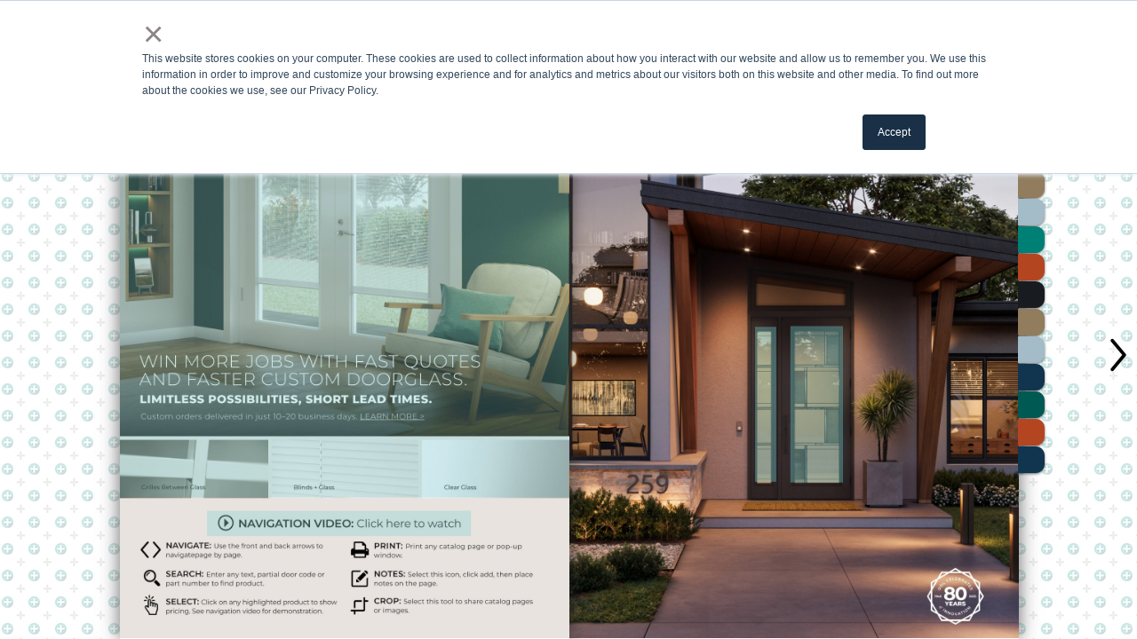

--- FILE ---
content_type: text/html; charset=UTF-8
request_url: https://www.odl.com/doorglass-catalog
body_size: 2706
content:
<!doctype html><html lang="en"><head>
        <meta charset="utf-8">
        <meta name="description" content="Full Line Catalog offers a comprehensive selection of decorative and clear door glass and entry treatments. The interactive digital format provides detailed product information, only at ODL.">
        <title>Doorglass Catalog at ODL</title>
        <link rel="shortcut icon" href="https://www.odl.com/hubfs/favicon.ico">
        <meta name="viewport" content="width=device-width, initial-scale=1">

    
    <meta property="og:description" content="Full Line Catalog offers a comprehensive selection of decorative and clear door glass and entry treatments. The interactive digital format provides detailed product information, only at ODL.">
    <meta property="og:title" content="Doorglass Catalog at ODL">
    <meta name="twitter:description" content="Full Line Catalog offers a comprehensive selection of decorative and clear door glass and entry treatments. The interactive digital format provides detailed product information, only at ODL.">
    <meta name="twitter:title" content="Doorglass Catalog at ODL">

    

    
    <style>
a.cta_button{-moz-box-sizing:content-box !important;-webkit-box-sizing:content-box !important;box-sizing:content-box !important;vertical-align:middle}.hs-breadcrumb-menu{list-style-type:none;margin:0px 0px 0px 0px;padding:0px 0px 0px 0px}.hs-breadcrumb-menu-item{float:left;padding:10px 0px 10px 10px}.hs-breadcrumb-menu-divider:before{content:'›';padding-left:10px}.hs-featured-image-link{border:0}.hs-featured-image{float:right;margin:0 0 20px 20px;max-width:50%}@media (max-width: 568px){.hs-featured-image{float:none;margin:0;width:100%;max-width:100%}}.hs-screen-reader-text{clip:rect(1px, 1px, 1px, 1px);height:1px;overflow:hidden;position:absolute !important;width:1px}
</style>

    

    
<!--  Added by GoogleAnalytics4 integration -->
<script>
var _hsp = window._hsp = window._hsp || [];
window.dataLayer = window.dataLayer || [];
function gtag(){dataLayer.push(arguments);}

var useGoogleConsentModeV2 = true;
var waitForUpdateMillis = 1000;


if (!window._hsGoogleConsentRunOnce) {
  window._hsGoogleConsentRunOnce = true;

  gtag('consent', 'default', {
    'ad_storage': 'denied',
    'analytics_storage': 'denied',
    'ad_user_data': 'denied',
    'ad_personalization': 'denied',
    'wait_for_update': waitForUpdateMillis
  });

  if (useGoogleConsentModeV2) {
    _hsp.push(['useGoogleConsentModeV2'])
  } else {
    _hsp.push(['addPrivacyConsentListener', function(consent){
      var hasAnalyticsConsent = consent && (consent.allowed || (consent.categories && consent.categories.analytics));
      var hasAdsConsent = consent && (consent.allowed || (consent.categories && consent.categories.advertisement));

      gtag('consent', 'update', {
        'ad_storage': hasAdsConsent ? 'granted' : 'denied',
        'analytics_storage': hasAnalyticsConsent ? 'granted' : 'denied',
        'ad_user_data': hasAdsConsent ? 'granted' : 'denied',
        'ad_personalization': hasAdsConsent ? 'granted' : 'denied'
      });
    }]);
  }
}

gtag('js', new Date());
gtag('set', 'developer_id.dZTQ1Zm', true);
gtag('config', 'G-PMJG2XVMWP');
</script>
<script async src="https://www.googletagmanager.com/gtag/js?id=G-PMJG2XVMWP"></script>

<!-- /Added by GoogleAnalytics4 integration -->

    <link rel="canonical" href="https://www.odl.com/doorglass-catalog">

<link rel="stylesheet" type="text/css" href="https://www.odl.com/hubfs/fontawesome/css/all.min.css">
<link rel="stylesheet" type="text/css" href="https://www.odl.com/hubfs/fontawesome/css/solid.min.css">
<link rel="stylesheet" type="text/css" href="https://www.odl.com/hubfs/fontawesome/css/light.min.css">
<link rel="stylesheet" type="text/css" href="https://www.odl.com/hubfs/fontawesome/css/thin.min.css">
<script type="text/javascript">
window.__lo_site_id = 191774;

	(function() {
		var wa = document.createElement('script'); wa.type = 'text/javascript'; wa.async = true;
		wa.src = 'https://d10lpsik1i8c69.cloudfront.net/w.js';
		var s = document.getElementsByTagName('script')[0]; s.parentNode.insertBefore(wa, s);
	  })();
	</script>
<script src="https://www.odl.com/hubfs/jquery-3.5.1.js"></script>


<script src="https://r.bidswitch.net/pixel?id=524225&amp;client_id=500036&amp;response_type=js"></script>


<script src="https://r.bidswitch.net/pixel?id=524226&amp;client_id=500036&amp;response_type=js"></script>


<script async src="https://www.googletagmanager.com/gtag/js?id=AW-16585769152"></script>
<script>
  window.dataLayer = window.dataLayer || [];
  function gtag(){dataLayer.push(arguments);}
  gtag('js', new Date());

  gtag('config', 'AW-16585769152');
</script>


<script>
  gtag('event', 'conversion', {'send_to': 'AW-16585769152/BmJdCKKzyrUZEMCB2-Q9'});
</script>

<!-- Google Tag Manager -->
<script>(function(w,d,s,l,i){w[l]=w[l]||[];w[l].push({'gtm.start':
new Date().getTime(),event:'gtm.js'});var f=d.getElementsByTagName(s)[0],
j=d.createElement(s),dl=l!='dataLayer'?'&l='+l:'';j.async=true;j.src=
'https://www.googletagmanager.com/gtm.js?id='+i+dl;f.parentNode.insertBefore(j,f);
})(window,document,'script','dataLayer','GTM-PCXFJJG6');</script>
<!-- End Google Tag Manager -->
<script type="text/javascript" src="https://secure.leadforensics.com/js/809416.js"></script> <noscript>&lt;img  alt="" src="https://secure.leadforensics.com/809416.png" style="display:none;"&gt;</noscript>
<meta property="og:image" content="https://www.odl.com/hubfs/custom-video-thumbnails/ODL_Digital_Catalog_Walk_Through_Draft_3-thumb.jpeg">
<meta property="og:image:width" content="1280">
<meta property="og:image:height" content="720">

<meta name="twitter:image" content="https://www.odl.com/hubfs/custom-video-thumbnails/ODL_Digital_Catalog_Walk_Through_Draft_3-thumb.jpeg">


<meta property="og:url" content="https://www.odl.com/doorglass-catalog">
<meta name="twitter:card" content="summary_large_image">
<meta http-equiv="content-language" content="en">






      
<!-- HubSpot performance collection script -->
<script defer src="/hs/hsstatic/content-cwv-embed/static-1.1293/embed.js"></script>

<!-- Start of HubSpot Analytics Code -->
<script type="text/javascript">
var _hsq = _hsq || [];
_hsq.push(["setContentType", "standard-page"]);
_hsq.push(["setCanonicalUrl", "https:\/\/www.odl.com\/doorglass-catalog"]);
_hsq.push(["setPageId", "179550935092"]);
_hsq.push(["setContentMetadata", {
    "contentPageId": 179550935092,
    "legacyPageId": "179550935092",
    "contentFolderId": null,
    "contentGroupId": null,
    "abTestId": null,
    "languageVariantId": 179550935092,
    "languageCode": "en",
    
    
}]);
</script>

<script type="text/javascript" id="hs-script-loader" async defer src="/hs/scriptloader/5769187.js?businessUnitId=0"></script>
<!-- End of HubSpot Analytics Code -->


<script type="text/javascript">
var hsVars = {
    render_id: "a6833150-f219-49ba-9b1c-9b57ec0e8403",
    ticks: 1762525862368,
    page_id: 179550935092,
    
    content_group_id: 0,
    portal_id: 5769187,
    app_hs_base_url: "https://app.hubspot.com",
    cp_hs_base_url: "https://cp.hubspot.com",
    language: "en",
    analytics_page_type: "standard-page",
    scp_content_type: "",
    
    analytics_page_id: "179550935092",
    category_id: 1,
    folder_id: 0,
    is_hubspot_user: false
}
</script>


<script defer src="/hs/hsstatic/HubspotToolsMenu/static-1.432/js/index.js"></script>


<script>
  window.addEventListener('message', event => {
    if(event.data.type === 'hsFormCallback' && event.data.eventName === 'onFormSubmitted' && event.data.id === '03654e10-158b-4ffd-840d-abaa9f574fce') {
      $('body').append('<script src="https://r.bidswitch.net/pixel?id=524228&client_id=500036&response_type=js"><\/script>')
    }
  });
</script>


    <meta name="generator" content="HubSpot"></head>
    <body>
      <style>
        body { margin: 0; overflow:hidden; }
      </style>
<div style="width:100%;height:100vh; border:none; margin:0; padding:0; overflow:hidden; z-index:9999;" id="dcviewer"></div>
<script>
    function onReadyDCView() {
        var view = new com.epaperflip.api.Viewer();
        view.setParentElementID("dcviewer");
        view.setFillableForm(0);
        view.setExternalPopup(true);
        view.mostRecent("b81fb020-0ce5-4e04-bba1-a3e8a4ad86a3");
        
    }
    var tag = document.createElement('script');
    tag.src = "//html5.dcatalog.com/dcviewer.js";
    tag.onload = tag.onreadystatechange = function (_, isAbort) {
        if (isAbort || !tag.readyState || /loaded|complete/.test(tag.readyState)) {
            tag.onload = tag.onreadystatechange = null, tag = undefined;
            if (!isAbort) onReadyDCView();
        }
    };
    var prior = document.getElementsByTagName('script')[0];
    prior.parentNode.insertBefore(tag, prior);
</script>

</body></html>

--- FILE ---
content_type: text/html; charset=utf-8
request_url: https://odl.dcatalog.com/?docid=4a47a9b0-2935-43fb-95ef-be4faad85d88&referer=https://www.odl.com/doorglass-catalog&use_externalpopup=1&staging=false
body_size: 30926
content:
<!DOCTYPE html>
<!--
This publication was created with DCatalog- a web app that transforms your
PDFs into interactive, online flipbooks. Display your catalogs, brochures, leaflets, magazines and other content in an elevated format that increases engagement, marketing, and sales.
Come try us out. We look forward to enabling an experience like this for you as well!
Best regards,
DCatalog
https://www.dcatalog.com
-->
<!--[if lt IE 7]>  <html class="ie ie6 lte9 lte8 lte7"> <![endif]-->
<!--[if IE 7]>     <html class="ie ie7 lte9 lte8 lte7"> <![endif]-->
<!--[if IE 8]>     <html class="ie ie8 lte9 lte8"> <![endif]-->
<!--[if IE 9]>     <html class="ie ie9 lte9"> <![endif]-->
<!--[if gt IE 9]>  <html> <![endif]-->
<!--[if !IE]><!-->
<html xmlns="http://www.w3.org/1999/xhtml" itemscope itemtype="http://schema.org/Book" lang="en">
<!--<![endif]-->
<head>
    <meta charset="utf-8" />
    <meta http-equiv="X-UA-Compatible" content="IE=edge" />
    <meta http-equiv="Content-Type" content="text/html; charset=UTF-8" />
    <meta name="robots" content="all" />
    <meta name="viewport" content="initial-scale=1,user-scalable=no,maximum-scale=1,width=device-width, height=device-height">
    <meta name="apple-mobile-web-app-capable" content="yes" />
    <meta name="mobile-web-app-capable" content="yes" />
    <meta name="apple-mobile-web-app-status-bar-style" content="default" />
    <meta name="format-detection" content="telephone=yes">
    <title>225231_2025 Q3 US Doorglass Cat&#x2B; Design Update</title>
    <meta name="description" content="DCatalog offers digital catalog publishing solutions that help to transform your content into stunning flip catalogs, magazines, brochures, annual reports, training materials and more. Increase brand awareness by simply integrating your shoppable catalog with your eCommerce platform." />
    <meta name="author" content="DCatalog">
    <meta property="og:site_name" content="DCatalog" />
    <meta name="twitter:site" content="@DCatalog_Inc">

    <meta property="og:type" content="article" />
    <meta property="og:url" content="https://odl.dcatalog.com/?docid=4a47a9b0-2935-43fb-95ef-be4faad85d88&amp;referer=https://www.odl.com/doorglass-catalog&amp;use_externalpopup=1&amp;staging=false" />
    <meta property="og:title" content="225231_2025 Q3 US Doorglass Cat&#x2B; Design Update" />
    <meta property="og:image" content="https://dc-docs.dcatalog.com/ODL/ODL-USA/4a47a9b0-2935-43fb-95ef-be4faad85d88/ZPage_1.jpg" />

        <meta itemprop="name" content="225231_2025 Q3 US Doorglass Cat&#x2B; Design Update" />
        <meta itemprop="image" content="https://dc-docs.dcatalog.com/ODL/ODL-USA/4a47a9b0-2935-43fb-95ef-be4faad85d88/ZPage_1.jpg" />
        <meta itemprop="bookFormat" content="EBook" />
        <link rel="first" href="https://odl.dcatalog.com/?docid=4a47a9b0-2935-43fb-95ef-be4faad85d88&amp;page=1" />
        <link rel="last" href="https://odl.dcatalog.com/?docid=4a47a9b0-2935-43fb-95ef-be4faad85d88&amp;page=102" />
        <link rel="next" href="https://odl.dcatalog.com/?docid=4a47a9b0-2935-43fb-95ef-be4faad85d88&amp;page=1" />
        <link rel="prev" href="https://odl.dcatalog.com/?docid=4a47a9b0-2935-43fb-95ef-be4faad85d88&amp;page=1" />

    
    
        <base href="https://odl.dcatalog.com/?docid=4a47a9b0-2935-43fb-95ef-be4faad85d88)" />
        <script>
            var DEV_MODE = false;
        </script>
            <!-- Global Site Tag (gtag.js) - Google Analytics -->
            <script async src="https://www.googletagmanager.com/gtag/js?id=UA-4658440-4"></script>

            <script>
            window.dataLayer = window.dataLayer || [];
            function gtag() { dataLayer.push(arguments); }
            gtag('js', new Date());
            var g_gaaccount = 'UA-4658440-4';
            </script>

    

    <script>
        function getS3Url(url){
            var s3Url = url;
            if (url.indexOf("secure.dcatalog.com") > 0){
                var pos = url.indexOf("secure.dcatalog.com/");
                s3Url = "/api/S3MediaUrl?sess=" + "4f4eec40-1ba4-4e9a-9f46-26abc40aa4b7" + "_key=" + url.substr(pos + 19);
            }
            return(s3Url);
        }
    </script>

    
    
        <link rel="stylesheet" href="/fonts/roboto/stylesheet.css" />
        <link rel="stylesheet" href="/fonts/montserrat_bitter/stylesheet.css" />
        <link rel="stylesheet" href="/fonts/font-awesome-6.5.2/css/all.min.css" />
        <link rel="stylesheet" href="/fonts/font-dcatalog/DCatalog_20250520.css?v=3" />
        <link rel="stylesheet" href="//ajax.aspnetcdn.com/ajax/bootstrap/3.3.7/css/bootstrap.min.css" />
<meta name="x-stylesheet-fallback-test" content="" class="sr-only" /><script>!function(a,b,c,d){var e,f=document,g=f.getElementsByTagName("SCRIPT"),h=g[g.length-1].previousElementSibling,i=f.defaultView&&f.defaultView.getComputedStyle?f.defaultView.getComputedStyle(h):h.currentStyle;if(i&&i[a]!==b)for(e=0;e<c.length;e++)f.write('<link href="'+c[e]+'" '+d+"/>")}("position","absolute",["/lib/bootstrap/dist/css/bootstrap.min.css"], "rel=\u0022stylesheet\u0022 ");</script>
        <link rel="stylesheet" href="/lib/colorbox-1.6.3/colorbox.css" />
        <link rel="stylesheet" href="/lib/bootstrap-slider-9.7.2/dist/css/bootstrap-slider.min.css" />
        <link rel="stylesheet" href="/lib/fancybox/jquery.fancybox.min.css" />
        <link rel="stylesheet" href="/lib/cropper/cropper.min.css" />
        <link rel="stylesheet" href="/lib/whirl.min.css" />
        <link rel="stylesheet" href="/lib/Swiper/swiper-bundle.min.css" />
        <link rel="stylesheet" href="/lib/print-js/print.min.css" />
        <link rel="stylesheet" href="/lib/animate.css/animate.min.css" />
        <link rel="stylesheet" href="/css/site.min.css?v=qtx_1P_WCIvDQjOQHheqz72FPfgxs9sMnU9FkmWI9U0" />
    

        <link rel="stylesheet" href="/master/css/responsive.css?v=l_oaJDDVkbwYvzlaMhiOLBJqpDN1lmlti8X8RoYEcys" />

    <link rel="icon" href="dcicon.ico" type="image/x-icon" />
    <link rel="apple-touch-icon image_src" href="dcicon.ico" />
</head>
<body>

        <input type="hidden" id="g-recaptcha-key" value="6LdgONIZAAAAAG15SJsvM55XCf-hchG0uvNUShAF" />

<input id="g-recaptcha-response" name="g-recaptcha-response" type="hidden" value="" />
<script   src="https://www.google.com/recaptcha/api.js?render=6LdgONIZAAAAAG15SJsvM55XCf-hchG0uvNUShAF&hl=en" async defer ></script>
<script>
	if (typeof grecaptcha !== 'undefined') {
		grecaptcha.ready(function () {
			grecaptcha.execute('6LdgONIZAAAAAG15SJsvM55XCf-hchG0uvNUShAF', { 'action': 'homepage' }).then(function (token) {
				document.getElementById('g-recaptcha-response').value = token;
			});
		});
	}
</script>    <input type="hidden" id="sessionId" value="4f4eec40-1ba4-4e9a-9f46-26abc40aa4b7" />





<div id="viewer_body">

    <div class="dropdown-close hide" style="position:absolute;height:100%;width:100%;z-index:21;"></div>

    <div id="loader" class="loader">
        <div class="loader-container">
                <img id="loaderlogo" class="loaderlogo" src="https://s3.amazonaws.com/dc-docs.dcatalog.com/ODL/ODL-USA/res/ODL_CatalogPlus_Header.jpg?v=1603379988813" alt="" />
                <br />
                <img id="loadericon" class="loadericon" src="https://cdn.dribbble.com/users/43718/screenshots/1137881/loadinganimation2.gif" alt="" />
        </div>
            <span id="powerby1" class="powerby1">Powered by DCatalog Inc.</span>
            <!-- <span id="powerby2" class="powerby2"></span> -->
    </div>
    <div class="slideMenu dcatalog-font">
        <a id="closeMenu" href="javascript:jQuery('.slideMenu').toggleClass('slideDown')" title="Close" tabindex="0" style="display:block; text-align:right; color:#000;margin-bottom:-10px;">
            <span class="fa fa-times-circle fa-2x close-button"></span>
        </a>
        <ul>
            <li class="historyBtn"><a class="text-color"><span class="fa fa-hd-history fa-2x text-color"></span><span class="li-align text-color">History</span></a></li>
            <li class="storelocatorBtn"><a class="text-color"><span class="fa fa-map-marker fa-2x text-color"></span><span class="li-align text-color"> Store Locator</span></a></li>
            <li class="catBtn" data-page="1"><a class="text-color"><span class="fa fa-book fa-2x text-color"></span><span class="li-align text-color"> Catalogs</span></a></li>
            <li class="singleBtn singleBtnMobile"><a class="text-color"><span class="fa fa-file-o fa-2x text-color"></span><span class="li-align text-color"> Single Page</span></a></li>
            <li class="spreadBtn spreadBtnMobile"><a class="text-color"><span class="fa fa-files-o fa-2x text-color"></span><span class="li-align text-color"> Double Page</span></a></li>
            <li class="checkoutBtn"><a class="text-color"><span class="fa fa-shopping-cart fa-2x text-color"><span class="badge2"></span></span><span class="li-align text-color"> Shopping Cart</span></a></li>
            <li class="cropBtn"><a class="text-color"><span class="fa fa-crop fa-2x text-color"></span><span class="li-align text-color"> Crop</span></a></li>
            <li class="shareBtn" data-toggle="modal" data-target="#generalModal"><a class="text-color"><span class="fa fa-share-alt fa-2x text-color"></span><span class="li-align text-color"> Share</span></a></li>
            <li><a class="text-color autoFlipBtn"><span class="fa fa-play-circle  fa-2x align text-color play"></span><span style="display: none;" class="pause fa fa-pause  fa-2x align text-color"></span><span class="li-align text-color d-block-a">Timed Auto Flip</span></a></li>
            <li class="thumbnailBtn"><a class="text-color"><span class="fa fa-th fa-2x text-color"></span><span class="li-align text-color"> Thumbnails</span></a></li>
            <li class="getPdfBtn"><a class="text-color"><span class="fa fa-download fa-2x text-color"></span><span class="li-align text-color"> Download PDF</span></a></li>
            <li class="AIBtn"><a class="text-color"><span class="fa-solid fa-sparkles fa-2x text-color"></span><span class="li-align text-color">Ask a Question</span></a></li>
            <li class="wishlistBtn"><a class="text-color"><span class="fa fa-heart-o fa-2x text-color"><span class="badge3"></span></span><span class="li-align text-color"> Wish list</span></a></li>
            <li class="notesBtn"><a class="text-color"><span class="fa fa-pencil-square-o fa-2x text-color"></span><span class="li-align text-color"> Note</span></a></li>
            <!--<li class="odd"><a class="text-color"><span class="fa fa-heart-o fa-2x text-color"></span><span class="li-align text-color">Favorite</span></a></li>-->
            <li class="printBtn"><a class="text-color"><span class="fa fa-print fa-2x text-color"></span><span class="li-align text-color"> Print</span></a></li>
            <li class="audioBtn"><a class="text-color" style="color: rgb(0, 0, 0);"><span class="fa fa-volume-up text-color fa-2x"></span><span class="li-align text-color">Toggle Audio</span></a></li>
            <li class="formsubmit"><a class="text-color" style="color: rgb(0, 0, 0);"><span class="fa fa-submitform text-color fa-2x"></span><span class="li-align text-color">Submit Form</span></a></li>

            <li class="bookmarkBtn"><a class="text-color"><span class="fa fa-bookmark fa-2x text-color"></span><span class="li-align text-color"> My Bookmark</span></a></li>
            <li class="magnifyBtn"><a class="text-color"><span class="fa fa-hd-zoom fa-2x text-color"></span><span class="li-align text-color"> Magnifier </span></a></li>
            <li class="archiveBtn"><a class="text-color"><span class="fa fa-archive fa-2x text-color"></span><span class="li-align text-color">  View Documents</span></a></li>
            <li class="infoBtn"><a class="text-color"><span class="fa fa-map-marker fa-2x text-color"></span><span class="li-align text-color">Where to Go Guide</span></a></li>
            <li class="reportBtn hidden"><a class="text-color"><span class="fa fa-user-plus fa-2x text-color"></span><span class="li-align text-color">Report Parts Issue</span></a></li>
            <li class="rotateBtn"><a class="text-color"><span class="fa fa-undo fa-2x text-color"></span><span class="li-align text-color">Rotate</span></a></li>
            <li class="helpBtn"><a class="text-color"><span class="fa fa-question-circle fa-2x text-color"></span><span class="li-align text-color">User Guide</span></a></li>
            <li class="customLibBtn"><a class="text-color"><span class="fa fa fa-user fa-2x text-color"></span><span class="li-align text-color">My Catalog</span></a></li>

            <li class="fullscreenBtn"><a class="text-color"><span class="fa fa-expand fa-2x text-color"></span><span class="li-align text-color">Full screen</span></a></li>
            <li class="exitfullscreenBtn"><a class="text-color"><span class="fa fa-compress fa-2x text-color"></span><span class="li-align text-color">Exit full screen</span></a></li>

        </ul>
    </div>

    <div id="nav" style="display: none; height: 100%; width: 100%">
        <div id="topMenu" class="menu menu-top dcatalog-font" style="display: block;" role="banner">
            <span id="logo-container">
                <a id="logo-url" href="javascript:" tabindex="0">
                </a>
            </span>


            <div class="buttons" style="padding-right: 5px">
                <a class="icon_container  mobile-only next-page"><span class="fa-chevron-right fa fa-2x align text-color"></span></a>

                <ul class="center-buttons">
                    <li>
                        <button id="toggleMenu" class="icon_container toggleMenu mobile" tabindex="0">
                            <span class="fa-bars fa fa-2x align text-color"></span>
                        </button>
                    </li>
                    <li>
                        <button id="historyBtn" class="icon_container historyBtn" tabindex="0" aria-label="History">
                            <span class="fa-hd-history fa fa-2x align text-color" data-toggle="tooltip" data-placement="bottom" title="History"></span>
                        </button>
                    </li>
                    <li>
                        <button id="infoBtn" class="icon_container infoBtn" tabindex="0" aria-label="Where to Go Guide">
                            <span class="fa-info-circle fa fa-2x align text-color" data-toggle="tooltip" data-placement="bottom" data-url="" title="Where to Go Guide"></span>
                        </button>
                    </li>
                    <li>
                        <button id="storelocatorBtn" class="icon_container storelocatorBtn" tabindex="0" aria-label="Info">
                            <span class="fa-map-marker fa fa-2x align text-color" data-toggle="tooltip" data-placement="bottom" title="Info"></span>
                        </button>
                    </li>
                    <li>
                        <button id="cropBtn" class="icon_container cropBtn" tabindex="0" aria-label="Crop Image">
                            <span class="fa-crop fa fa-2x align text-color" data-toggle="tooltip" data-placement="bottom" title="Crop Image"></span>
                        </button>
                    </li>
                    <li>
                        <button id="printBtn" class="icon_container printBtn" tabindex="0" aria-label="Print Pages">
                            <span class="fa-print fa fa-2x align text-color" data-toggle="tooltip" data-placement="bottom" title="Print Pages"></span>
                        </button>
                    </li>
                    <li>
                        <button id="audioBtn" class="icon_container audioBtn" tabindex="0" style="display: none;" aria-label="Toggle Audio">
                            <span class="fa fa-volume-up fa-2x align text-color" data-toggle="tooltip" data-placement="bottom" title="Toggle Audio"></span>
                        </button>
                    </li>
                    <li>
                        <button id="tocBtn" class="icon_container tocBtn mobile" data-page="1" tabindex="0" aria-label="Table of Contents">
                            <span class="fa fa-list fa-2x align text-color" data-toggle="tooltip" data-placement="bottom" title="Table of Contents - will take you to the table of contents no matter where you are in the publication."></span>
                        </button>
                    </li>
                    <li>
                        <button id="spreadBtn" class="icon_container spreadBtn" tabindex="0" style="display: none;" aria-label="Switch Page">
                            <span class="fa-files-o fa fa-2x align text-color" data-toggle="tooltip" data-placement="bottom" title="Switch Page - clicking this button allows you to switch to a double-page view"></span>
                        </button>
                    </li>
                    <li>
                        <button id="singleBtn" class="icon_container singleBtn" tabindex="0" aria-label="Switch Page">
                            <span class="fa-file-o fa fa-2x align text-color" data-toggle="tooltip" data-placement="bottom" title="Switch Page - clicking this button allows you to switch to a single-page view"></span>
                        </button>
                    </li>
                    <li>
                        <button id="checkoutBtn" class="icon_container checkoutBtn" tabindex="0" style="display: none;" aria-label="Check out">
                            <span id="checkoutBtnTooltip" class="fa fa-shopping-cart fa-2x align text-color" data-badge="" data-toggle="tooltip" data-placement="bottom" title="Click to check out."><span class="badge2"></span></span>
                        </button>
                    </li>
                    <li class="dropdown">
                        <button class="icon_container shareBtn" tabindex="0" type="button" style="background:none;" aria-label="Share">
                            <span class="align fa fa-2x fa-share-alt text-color" data-toggle="tooltip" data-container="body" data-placement="bottom" title="Click to share."></span>
                        </button>
                        <ul class="dropdown-menu share-dropdown ">
                            <li><a href="#" class="facebookBtn" tabindex="0" aria-label="Facebook"><span class="fa fa-2x fa-facebook social-media-icon text-color"></span></a></li>
                            <li><a href="#" class="twitterBtn" tabindex="0" aria-label="Twitter"><span class="fa-brands fa-2x fa-x-twitter social-media-icon text-color"></span></a></li>
                            <li><a href="#" class="emailBtn" tabindex="0" aria-label="Email"><span class="fa fa-2x fa-envelope-o social-media-icon text-color"></span></a></li>
                            <li><a href="#" class="linkedinBtn" tabindex="0" aria-label="Linkedin"><span class="fa fa-2x fa-linkedin social-media-icon text-color"></span></a></li>
                            <li><a href="#" class="pinterestBtn" tabindex="0" aria-label="Pinterest"><span class="fa fa-2x fa-pinterest-p social-media-icon text-color"></span></a></li>
                            <li><a href="#" class="linkBtn" tabindex="0" aria-label="Link"><span class="fa fa-2x fa-link social-media-icon text-color"></span></a></li>
                        </ul>
                    </li>
                    <li>
                        <button class="icon_container first-page" tabindex="0" aria-label="First Page">
                            <span class="fa-firstpage fa fa-2x align text-color" data-toggle="tooltip" data-placement="bottom" title="Click this button to view the first page"></span>
                        </button>
                    </li>
                    <li>
                        <button class="icon_container previous-page" tabindex="0" aria-label="Previous Page">
                            <span class="fa-chevron-left fa fa-2x align text-color" data-toggle="tooltip" data-placement="bottom" title="Click this button to view the previous page"></span>
                        </button>
                    </li>
                    <li><input type="text" tabindex="0" style="ime-mode: inactive;" class="pagenameLabel icon_container middle-button mobile" aria-label="Page" /></li>
                    <li>
                        <button tabindex="0" class="icon_container next-page" aria-label="Next Page">
                            <span class="fa-chevron-right fa fa-2x align text-color" data-toggle="tooltip" data-placement="bottom" title="Click this button to view the next page"></span>
                        </button>
                    </li>
                    <li>
                        <button tabindex="0" class="icon_container last-page" aria-label="Last Page">
                            <span class="fa-lastpage fa fa-2x align text-color" data-toggle="tooltip" data-placement="bottom" title="Click this button to view the last page"></span>
                        </button>
                    </li>
                    <li>
                        <button tabindex="0" class="icon_container autoFlipBtn" aria-label="TimedAutoFlip">
                            <span class="fa fa-play-circle  fa-2x align text-color play" data-toggle="tooltip" data-placement="bottom" title="Click to start automatic page flipping"></span>
                            <span style="display: none;" class="fa fa-pause  fa-2x align text-color pause" data-toggle="tooltip" data-placement="bottom" title="Click to stop automatic page flipping"></span>
                        </button>
                    </li>
                    <li>
                        <button id="thumbnailBtn" tabindex="0" class="icon_container thumbnailBtn" aria-label="Thumbnails">
                            <span class="fa fa-th  fa-2x align text-color" data-toggle="tooltip" data-placement="bottom" title="Click to view page thumbnails."></span>
                        </button>
                    </li>
                    <li>
                        <button id="getPdfBtn" tabindex="0" class="icon_container getPdfBtn" aria-label="Download PDF">
                            <span class="fa fa-download  fa-2x align text-color" data-toggle="tooltip" data-placement="bottom" title="Download PDF"></span>
                        </button>
                    </li>
                    <li>
                        <button id="AIBtn" class="icon_container AIBtn" tabindex="0" aria-label="Ask a Question">
                            <span class="fa-solid fa-sparkles fa-2x align text-color" data-toggle="tooltip" data-placement="bottom" title="Ask a Question"></span>
                        </button>
                    </li>
                    <li>
                        <button id="searchBtn" class="icon_container searchBtn mobile" tabindex="0" aria-label="Search">
                            <span class="fa-search fa fa-2x align text-color" data-toggle="tooltip" data-placement="bottom" title="Search - allows you to search a word or terms within the catalog."></span>
                        </button>
                    </li>
                    <li>
                        <button id="notesBtn" class="icon_container notesBtn" tabindex="0" aria-label="Notes">
                            <span class="fa-pencil-square-o fa fa-2x align text-color" data-toggle="tooltip" data-placement="bottom" title="Notes"></span>
                        </button>
                    </li>
                    <li>
                        <button id="bookmarkBtn" class="icon_container bookmarkBtn" tabindex="0" aria-label="Bookmark">
                            <span class="fa-bookmark fa fa-2x align text-color" data-toggle="tooltip" data-placement="bottom" title="Create a bookmark."></span>
                        </button>
                    </li>
                    <li>
                        <button class="icon_container formsubmit" tabindex="0" aria-label="Submit Form">
                            <span class="fa-submitform fa fa-2x align text-color" data-toggle="tooltip" data-placement="bottom" title="Submit Form"></span>
                        </button>
                    </li>
                    <li>
                        <button id="magnifyBtn" class="icon_container magnifyBtn" tabindex="0" aria-label="Magnifier">
                            <span class="fa-hd-zoom fa fa-2x align text-color" data-toggle="tooltip" data-placement="bottom" title="magnifier"></span>
                        </button>
                    </li>
                    <li>
                        <button class="icon_container shoppingBtn wishlistBtn" tabindex="0" aria-label="Wish List">
                            <span class="align fa fa-2x fa-heart-o text-color" data-toggle="tooltip" data-placement="bottom" title="Wish List"><span class="badge3"></span></span>
                        </button>
                    </li>
                    <li>
                        <button class="icon_container wishlistPrice">
                            <span class="wishlistPriceText text-color"></span>
                        </button>
                    </li>
                    <li>
                        <button id="archiveBtn" class="icon_container archiveBtn" tabindex="0" aria-label="View Documents">
                            <span class="fa-archive fa fa-2x align text-color" data-toggle="tooltip" data-placement="bottom" title="View Documents"></span>
                        </button>
                    </li>
                    <li>
                        <button id="reportBtn" class="icon_container reportBtn hidden" tabindex="0" aria-label="Report Parts Issue">
                            <span class="fa-user-plus fa fa-2x align text-color" data-toggle="tooltip" data-placement="bottom" title="Report Parts Issue"></span>
                        </button>
                    </li>
                    <li>
                        <button id="textBtn" class="icon_container textBtn" tabindex="0" aria-label="Select Text">
                            <span class="fa-universal-access fa fa-2x align text-color" data-toggle="tooltip" data-placement="bottom" title="Select Text"></span>
                        </button>
                    </li>
                    <li>
                        <button id="rotateBtn" class="icon_container rotateBtn" tabindex="0" aria-label="Rotate">
                            <span class="fa-undo fa fa-2x align text-color" data-toggle="tooltip" data-placement="bottom" title="Rotate"></span>
                        </button>
                    </li>
                    <li>
                        <button id="helpBtn" class="icon_container helpBtn" tabindex="0" aria-label="User Guide">
                            <span class="fa-question-circle fa fa-2x align text-color" data-toggle="tooltip" data-placement="bottom" title="User Guide"></span>
                        </button>
                    </li>
                    <li style="margin-top:-4px;">
                        <button id="customLibBtn" class="customLibBtn" tabindex="0" aria-label="My Catalog">
                            <span class="align text-color" data-toggle="tooltip" data-placement="bottom" title="My Catalog">MY CATALOG</span>
                        </button>
                    </li>
                </ul>
                <textarea id="seltxt" style="color:black" tabindex="-1" placeholder="selected text" aria-hidden="true"></textarea>

                <span id="zoom-container" class="zoom-container">
                    <input id="zoomslider" data-slider-id='data-zoomslider' type="text" tabindex="0" data-slider-min="1" data-slider-max="5" data-slider-step="0.5" data-slider-value="1" />
                </span>
                <span id="fullscreen-container" class="fullscreen-container">
                    <button id="fullscreenBtn" class="icon_container fullscreenBtn" tabindex="0" aria-label="Full Screen">
                        <span class="fa fa fa-expand fa-2x align text-color" data-toggle="tooltip" data-placement="bottom" title="Full screen"></span>
                    </button>
                    <button id="exitfullscreenBtn" class="icon_container exitfullscreenBtn" tabindex="0" aria-label="Exit Full Screen">
                        <span class="fa fa-compress fa-2x align text-color" data-toggle="tooltip" data-placement="bottom" title="Exit full screen"></span>
                    </button>
                </span>

                <a class="icon_container  mobile-only previous-page"><span class="fa-chevron-left fa fa-2x align text-color"></span></a>
            </div>

            <!--<span class="title spacer">&nbsp;</span><!-- Prevents title oddity with narrow screens -->
        </div>

        <div id="cropMenu">
            <div id="crop-container">
                <button class="btn-crop crop-share" tabindex="-1" aria-label="Share"> Share </button>
                <button class="btn-crop crop-download" tabindex="-1" aria-label="Download"> Download </button>
                <button class="btn-crop crop-print" tabindex="-1" aria-label="Print"> Print </button>
            </div>
            <span class="btn-crop-close crop-hide">
                &times;
            </span>
        </div>

    </div>
    <div style="display:none"><div id="wishlistemail"></div></div>
    <div style="display:none"><div id="additemcontainer"></div></div>
    <div style="display:none"><div id="wishlistcheckout"></div></div>
    <div style="display:none"><div id="welcomemessage"></div></div>

    <div id="myiframe" role="main">
        <h1 class="hidden">225231_2025 Q3 US Doorglass Cat&#x2B; Design Update</h1>

        

<div id="searchPopin" class="popin interface animate-slow">
    <a id="closeSearch" class="win8button right">
        <span class="fa fa-times-circle fa-2x close-button"></span>
    </a>
    <span class="headline">Search</span>
    <div class="divider">
        <div class="buttonDivider"></div>
    </div>
    <div style="padding-top: 20px; padding-left: 5px; height:100%">
        <table id="searchInterfaceTable">
            <tr>
                <td>
                    <table id="searchButtonTable">
                        <tr class="form-group form-group-sm">
                            <td style="position:relative">
                                <input id="searchText" name="searchText" placeholder="Search" autocomplete="off" />
                                <button id="searchSubmit" title="Search">&nbsp;</button>
                                <div class="btn btnAdvSearch">
                                    <i class="fa fa-chevron-down"></i>
                                </div>
                            </td>
                        </tr>
                        <tr class="advsearch">
                            <td class="form-horizontal">
                                <div class="form-group form-group-sm">
                                    <h3>Advanced Search</h3>
                                </div>
                                <div class="form-group">
                                    <label class="col-xs-4">Find</label>
                                    <div class="col-xs-8">
                                        <div class="custom-select">
                                            <select id="searchType" class="form-control">
                                                <option value="0">Any of these words</option>
                                                <option value="1">All of these words</option>
                                                <option value="2">Exact phrase match</option>
                                            </select>
                                        </div>
                                    </div>
                                </div>
                                <div class="form-group">
                                    <label class="col-xs-4">Sort By</label>
                                    <div class="col-xs-8">
                                        <div class="custom-select">
                                            <select id="sortOrder" class="form-control">
                                                <option value="0">Closest Match</option>
                                                <option value="2">Page number</option>
                                            </select>
                                        </div>
                                    </div>
                                </div>
                                <div class="form-group">
                                    <label class="col-xs-4"></label>
                                    <div class="col-xs-8">
                                        <div class="checkbox">
                                            <label>
                                                <input type="checkbox" id="chkSearchThumb" />
                                                <span class="checkmark"></span>
                                                Hide thumbnail
                                            </label>
                                        </div>
                                    </div>
                                </div>
                            </td>
                        </tr>
                    </table>
                </td>
            </tr>
            <tr style="height: 100%;">
                <td>
                    <div class="searchResultsContainer">
                        <ul class="nav nav-pills nav-justified" role="tablist">
                            <li role="presentation" class="active">
                                <a href="#search_result_sku" role="tab" data-toggle="tab">By Item Number</a>
                            </li>
                            <li role="presentation">
                                <a href="#search_result_content" role="tab" data-toggle="tab">By Keyword</a>
                            </li>

                        </ul>
                        <div class="tab-content">
                            <div role="tabpanel" class="tab-pane active" id="search_result_sku">
                                <ul id="searchSkuResults" class="search_results"></ul>
                            </div>

                            <div role="tabpanel" class="tab-pane" id="search_result_content">
                                <ul id="searchResults" class="search_results"></ul>
                            </div>

                        </div>
                    </div>
                </td>
            </tr>
        </table>
    </div>
</div>

<div id="historyPopin" class="popin interface animate-slow" style="display:none">
    <a id="closeHistory" class="win8button right">
        <span class="fa fa-times-circle fa-2x close-button"></span>
    </a>
    <span class="headline">History</span>
    <div class="divider">
        <div class="buttonDivider"></div>
    </div>
    <div style="padding-top: 20px; padding-left: 5px">
        <div class="searchResultsContainer">
            <div id="history_list"></div>
        </div>
    </div>
</div>

<!-- Toc POPUP Area Start -->
<div id="tocPopin" class="popin interface animate-slow" style="display:none">

    <ul class="nav nav-tabs" role="tablist">
        <li role="presentation"><a href="#toc_cat" role="tab" data-toggle="tab" tabindex="0" aria-label="Catalogs">Catalogs</a></li>
        <li role="presentation"><a href="#toc_toc" role="tab" data-toggle="tab" tabindex="0" aria-label="Table of content">TOC</a></li>
    </ul>

    <a id="closeToc" href="javascript:" title="Close">
        <span class="fa fa-times-circle fa-2x close-button"></span>
    </a>

    <!-- Tab panes -->
    <div class="tab-content">
        <div role="tabpanel" class="tab-pane" id="toc_cat">
            <a href="javascript:" class="backbutton">
                <span class="glyphicon glyphicon-arrow-left" aria-hidden="true"></span>
            </a>
            <div class="headline">Catalogs</div>
            <div class="buttonDivider"></div>
            <div class="carousel slide toc_listContainer" data-ride="carousel" data-interval="false">
                <div class="carousel-inner">
                    <div class="item active">
                        <div class="list-group toc_list0"></div>
                    </div>
                    <div class="item">
                        <div class="list-group toc_list1"></div>
                    </div>
                    <div class="item">
                        <div class="list-group toc_list2"></div>
                    </div>
                    <div class="item">
                        <div class="list-group toc_list3"></div>
                    </div>
                    <div class="item">
                        <div class="list-group toc_list4"></div>
                    </div>
                    <div class="item">
                        <div class="list-group toc_list5"></div>
                    </div>

                </div>
            </div>
        </div>
        <div role="tabpanel" class="tab-pane" id="toc_toc">
            <a href="javascript:" class="backbutton">
                <span class="glyphicon glyphicon-arrow-left" aria-hidden="true"></span>
            </a>
            <div class="headline">TOC</div>
            <div class="clearfix buttonDivider"></div>
            <div class="carousel slide toc_listContainer" data-ride="carousel" data-interval="false">
                <div class="carousel-inner">
                    <div class="item active">
                        <div class="list-group toc_list0"></div>
                    </div>
                    <div class="item">
                        <div class="list-group toc_list1"></div>
                    </div>
                    <div class="item">
                        <div class="list-group toc_list2"></div>
                    </div>
                    <div class="item">
                        <div class="list-group toc_list3"></div>
                    </div>
                    <div class="item">
                        <div class="list-group toc_list4"></div>
                    </div>
                    <div class="item">
                        <div class="list-group toc_list5"></div>
                    </div>
                    <div class="item">
                        <div class="list-group toc_list6"></div>
                    </div>
                    <div class="item">
                        <div class="list-group toc_list7"></div>
                    </div>
                    <div class="item">
                        <div class="list-group toc_list8"></div>
                    </div>
                    <div class="item">
                        <div class="list-group toc_list9"></div>
                    </div>
                </div>
            </div>
        </div>

    </div>


</div>
<!-- TOC End -->

<div id="customLibPopin" class="popin interface animate-slow right" style="display:none" data-show="false" data-screen-edge="3">
    <div class="top_tool_container">
        <div class="top_tool_1">
            <a href="javascript:" title="Close" class="popinClose">
                <span class="fa fa-times-circle fa-2x close-button"></span>
            </a>
            Page Range
            <select id="selCustomAddPageStart"></select> -
            <select id="selCustomAddPageEnd"></select>
            <button type="button" id="btnCustomAddPagesConfirm" class="btn btn-default btn-xs" style="margin-bottom:1px;">ADD PAGES</button>
        </div>
        <div class="top_tool_2">
            <button type="button" class="btn btn-primary btn-xs btnCustomPublish">PUBLISH</button>
            <button type="button" class="btn btn-primary btn-xs btnCustomSavePdf">SAVE AS PDF</button>
            <button type="button" class="btn btn-primary btn-xs btnCustomHistory">HISTORY</button>
        </div>
    </div>
    <div class="customLibPageContainer">
    </div>
    <div class="customLibHistoryContainer">
        <div class="row">
            <div class="col-xs-2">
                <a href="javascript:" title="Close" class="customHistoryBack">
                    <span class="fa fa-arrow-circle-left fa-2x close-button"></span>
                </a>
            </div>
            <div class="col-xs-8 text-center">
                <h5><b>Document History</b></h5>
            </div>
        </div>
        <div class="customLibHistoryList">
            <table class="table">
                <thead>
                    <tr>
                        <th>Title Name</th>
                        <th>Pages</th>
                        <th>Delete</th>
                        <th>Url</th>
                    </tr>
                </thead>
                <tbody>
                    <tr>
                        <td colspan="3" class="text-center"><i>Empty</i></td>
                    </tr>
                </tbody>
            </table>
        </div>
    </div>
    <div style="position:absolute; bottom:0px; left:0; right:0; width:100%; padding: 3px; text-align: center;">
        <button type="button" class="btn btn-default btn-xs btn-block btnCustomClear">CLEAR ALL PAGES</button>
    </div>
</div>

<!-- Notes POPUP Area Start -->
<div id="notesPopin" class="popin interface animate-slow" style="display:none">

    <table id="notesInterfaceTable">
        <tr>
            <td>
                <table id="notesButtonTable">
                    <tr>
                        <td>

                            <span class="headline">Notes</span>
                            <a id="closeNotes" class="win8button right">
                                <span class="fa fa-times-circle fa-2x close-button"></span>
                            </a>
                            <div class="divider">
                                <div><div class="buttonDivider"></div></div>
                            </div>
                        </td>
                    </tr>
                    <tr>
                        <td><div class="searchSpacer">&nbsp;</div></td>
                    </tr>
                    <tr class="scopeButtons">
                        <td>
                            <button id="noteAddBtn" class="button1 active">Add</button>
                            <div class="noteBtnInfo">Place note on desired page.</div>
                        </td>
                    </tr>


                </table>
            </td>
        </tr>
        <tr>
            <td>
                <div class="notesResultsContainer">
                    <ul id="notesResults"></ul>
                    <button class="btn" id="btnDownloadNote">Download Notes</button>
                </div>
            </td>
        </tr>
    </table>
</div><!-- Notes End -->


<div id="aiPopin" class="popin interface animate-slow" style="display:none">
    <a id="closeAi" class="win8button right" href="javascript:" style="position:absolute; top: 0; right: 0; z-index:10;">
        <span class="fa fa-times-circle fa-2x close-button"></span>
    </a>
    <div style="position: absolute; left:0; bottom: 20px; width:100%; height:calc(100% - 20px); overflow-y:auto; padding: 5px;">
        <div class="headline" style="padding: 20px 0 0 0; margin-left: 0; text-align: center;">
            <i class="fa-solid fa-sparkles" style="font-size:2em;"></i>
            <h3>AI Assistant</h3>
        </div>
        <div class="aiResultsContainer init_qa">
            <p class="text-center" style="color:#000;">Ask anything about this document</p>
            <div class="question_list"></div>
            <a href="javascript:" class="btnBackAI">
                <i class="fa-solid fa-arrow-left"></i>
                Back to Questions
            </a>
            <div id="ai_result"></div>
            <div class="ai_progress" style="padding: 10px; text-align: center; display: none; font-size:12px; color: #000;">
                <img src="/images/ajax-dots-loading.gif" width="50" height="50"><br/>
                <span>AI is thinking…</span>
            </div>
            <div>
                <div style="padding: 20px 0 10px 0;">
                    <textarea id="txAiQuestion" rows="5" class="form-control" placeholder="What do you want to know?"></textarea>
                </div>
                <div class="text-right">
                    <button id="btnAiAsk" class="btn btn-sm btn-default" style="border-radius: 50%;">
                        <i class="fas fa-angle-right" aria-hidden="true"></i>
                    </button>
                </div>

                <br /><br /><br />
            </div>
        </div>
    </div>
    <div style="position:absolute; bottom:4px; width:100%; text-align:center; font-size:12px; color:#000;">
        Ai generated response may be inaccurate.
    </div>
</div>




<div id="viewerContainer">

    <div id="disclaimer-container" class="catalog-modal">

        <div class="catalog-body-disclaimer">
            <span class="close close-disclaimer">×</span>
            <div class="catalog-row">
                <div class="catalog-header" style="text-align:center">
                    <h4>DISCLAIMER</h4>
                </div>
            </div>
            <hr />
            <div>
                <label id="disclaimer-msg"><br /></label>
            </div>
            <hr />
            <div class="catalog-row" style="text-align:center">
                <button class="catalog-submit-half close-disclaimer">DECLINE</button>
                <button id="disclaimer-proceed" class="catalog-submit-half">PROCEED</button>
            </div>
        </div>

    </div>

    <div id="archive-container" style="display:none">
        <div>
            <div class="search" style=" position: relative;color: #aaa;font-size: 16px;">
                <span class="fa fa-filter" style="position: relative;left: 30px;"></span>
                <input class="achive-filter" style="margin-top:30px;width: 250px;height: 32px;background: #fcfcfc;border: 1px solid #aaa;border-radius: 5px;box-shadow: 0 0 3px #ccc, 0 10px 15px #ebebeb inset;text-indent: 32px;" type="text" placeholder="Filter by" />
                <span class="close close-archive">×</span>
            </div>
        </div>
        <ul id="archive-grid" class="archive-grid"></ul>
    </div>
    <div id="share-crop-container" class="catalog-modal" style="display:none">

        <div class="catalog-body">
            <span class="close close-share-crop">×</span>
            <div class="catalog-row">
                <div class="catalog-header">
                    <h2><i class="fa fa-share-alt"> </i> Share Crop</h2>
                </div>
            </div>
            <div>
                <label for="cropSenderEmail">From Email</label><input type="text" id="cropSenderEmail" placeholder="" />
                <div><label for="cropCCMe">CC Me</label><input type="checkbox" id="cropCCMe" /></div>
                <label for="cropReceiverEmail">Recipient Email</label><input type="text" id="cropReceiverEmail" placeholder=" " />
                <label for="cropReceiverName">Recipient Name</label><input type="text" id="cropReceiverName" placeholder=" " />
                <label for="cropSubject">Subject</label><input type="text" id="cropSubject" placeholder="" />
                <label for="cropMessage">Message</label><textarea id="cropMessage" placeholder=""></textarea>
                <button class="btn-send-crop catalog-submit"> Send </button>
            </div>
        </div>
    </div>

    <div id="popupWarningBg" class="interface"></div>
    <div id="popupWarning" class="interface">
        <p id="popupWarningString"></p>
        <div>
            <button id="popupWarningCancelBtn">Cancel</button>
            <button id="popupWarningOkBtn" class="active interface">OK</button>
        </div>
    </div>
    <div id="magviewer" tabindex="-1">
        <div id="tab-description" class="tab-description"></div>

        <div id="audioContainer" style="position:absolute; height:36px; z-index:30; visibility:hidden; background-color:#999;">
            <audio preload="none"></audio>
            <div id="closeAudio" title="Close Audio" style="top:0%; right:5px; height:36px; width:35px; position:absolute; cursor:pointer;"></div>
        </div>

        <a id="leftNav" class="navarrow dcatalog-font" style="height: 100%; left: 0px; top: 0; display: none; outline:none !important" role="button" tabindex="0" aria-label="Prev page">
            <div style="position:relative">
                <span id="leftsidearrow" class="fa fa-chevron-left fa-3x"></span>
            </div>
        </a>
        <a id="rightNav" class="navarrow dcatalog-font" style="height: 100%; top: 0px; display: none; right: 0px; outline: none !important" role="button" tabindex="0" aria-label="Next page">
            <div style="position:relative">
                <span id="rightsidearrow" class="fa fa-chevron-right fa-3x"></span>
            </div>
        </a>
        <div id="fdiv"></div>
        <div id="sdiv" class="gpu-accelerate"></div>
        <div id="tdiv"></div>
        <div id="scrubber" class="menu interface"></div>

        <span class="fa-stack fa-2x customPageSelectL">
            <i class="fa fa-square fa-stack-2x"></i>
            <i class="fa fa-plus fa-stack-1x"></i>
        </span>

        <span class="fa-stack fa-2x customPageSelectR">
            <i class="fa fa-square fa-stack-2x"></i>
            <i class="fa fa-plus fa-stack-1x"></i>
        </span>

        <div id="mag-thumbnails" class="owl-carousel animate-slow">
        </div>

        <div id="page-controller">
            <div class="input-group input-group-sm">
                <div class="input-group-btn">
                    <a class="btn btn-default"><i class="glyphicon glyphicon-fast-backward first-page"></i></a>
                    <a class="btn btn-default"><i class="glyphicon glyphicon-step-backward previous-page"></i></a>
                </div>
                <input type="text" class="form-control pagenameLabel" aria-label="Page Name">
                <div class="input-group-btn">
                    <a class="btn btn-default"><i class="glyphicon glyphicon-step-forward next-page"></i></a>
                    <a class="btn btn-default"><i class="glyphicon glyphicon-fast-forward last-page"></i></a>
                </div>
            </div>
        </div>

    </div>

    <div id="archiveBrowser">
    </div>
    <div id="issuelistBrowser">
        <div class="menu permanent">
            <div class="buttons left">
                <a class="win8button backBtn">
                    <div class="img">
                        A
                    </div>
                </a>
            </div>
            <div class="title">Archive</div>
        </div>
        <table></table>
        <div class="issuescroll">
            <table class="issuelist">
                <tr class="itemlist">

                    <td>
                        <table id="archiveList"></table>
                    </td>
                </tr>
            </table>
        </div>
    </div>
    <div id="contentsBrowser">
        <div class="menu permanent">
            <div class="buttons left">
                <a class="win8button backBtn">
                    <div class="img">
                        A
                    </div>
                </a>
            </div>
            <div class="buttons right">
                <a class="win8button thumbnailBtn">
                    <div class="img">
                        H
                    </div>
                </a>
            </div>
            <div class="buttons right">
                <a id="listBtn" class="win8button">
                    <div class="img">
                        X
                    </div>
                </a>
            </div>
            <div class="title">Contents</div>
        </div>
        <div class="issuescroll thumbsView">
            <table class="issuelist">
                <tr class="itemlist">
                    <td>
                        <table class="currentIssueList"></table>
                    </td>
                </tr>
            </table>
        </div>
        <div class="issuescrollList listView">
        </div>
    </div>
    <div id="resourceBrowser">
        <div class="menu permanent">
            <div class="buttons left">
                <a class="win8button backBtn">
                    <div class="img">
                        A
                    </div>
                </a>
            </div>
            <div class="title">Advertisers</div>
        </div>
        <div class="issuescroll thumbsView">
            <table class="issuelist">
                <tr class="itemlist">
                    <td>
                        <table class="currentIssueList"></table>
                    </td>
                </tr>
            </table>
        </div>
        <div class="issuescroll listView">

        </div>
    </div>
</div>
<div class="listMarker template">
    <div class="listSticker"></div>
    <span class="listCheckmark">;</span>
</div>
<div class="template item">
    <div class="img_place_thumb"></div>
    <div class="title"></div>
    <input type="hidden" name="docid" />
    <input type="hidden" name="page" />
</div>
<div class="template listitem elements">
    <div class="listtitle"></div>
    <div class="pagenumber"></div>
    <input type="hidden" name="docid" />
    <input type="hidden" name="page" />
</div>
<div class="template moreButton">
    <div class="title">See All</div>
</div>
<div class="template searchResultItem">
    <div class="img_place_thumb"></div>
    <div class="search_result">
        <p class="doc_title"></p>
        <p class="page_number"></p>
        <p class="page_excerpt">Search Text Block</p>
        <span id="search_page_number" style="display:none">Page #page_num</span>
        <span id="search_doc_title" style="display:none">#doc_title</span>
    </div>
</div>
<div class="template searchResultIssueName">
    <p class="issue_name"></p>
</div>
<div class="template share_email">
    <span>Hi $receivername|$receiveremail,</span><br />
    <br />
    <span>$sendername|$senderemail wrote these comments for you:</span><br />
    <br />
    <span>$message</span><br /><br />
    <span>$sendername|$senderemail would like for you to view the following digital edition.</span><br />
    <br />
    <span>Please click on the page below to be directed to the digital edition:</span>
    <br />
    <br />
    <span>$thumbnail$pagenum</span>
    <br />
    <br />
    <span>$link$pagenum</span>
</div>
<div class="template searchResultNone">
    <table width="100%">
        <tr>
            <td><p id="nosearchresults">No Search Results Found</p></td>
        </tr>

    </table>
</div>

<!-- Notes List Item & page Notes Area START -->
<div class="template notesResultItem">
    <div class="img_place_thumb"></div>
    <div class="notes_operation">
        <div class="page_notes_result_delete_buttion">
            <a class="win8button" title="Close">
                <div class="listWhiteIcon">&times;</div>
            </a>
        </div>
    </div>
    <div class="notes_result">
        <p class="page_notes_result_page_number">Page Number</p>
        <p class="page_notes_result_textarea"></p>
    </div>
</div>
<div class="template pageNoteItem" style="position:absolute;z-index:11;">

    <div class="page_notes_show_area">
        <!--Note Show State-->
        <div class="page_notes_header dcatalog-font">
            <div class="page_notes_min_buttion"><i class="fa fa-chevron-down"></i></div>
            <div class="page_notes_remove_buttion"><i class="fa fa-trash-o"></i></div>
        </div>
        <textarea class="page_note_detail_text" placeholder="Enter note here"></textarea>
    </div>
    <div class="page_notes_hide_area">
        <!--Note Hide State-->
        <!--
        <i class="fa fa-comment" aria-hidden="true"></i>
        -->
    </div>
</div><!-- Notes End -->
<!-- Background Music-->
<div style="visibility:hidden">
    <audio id="background_Audio" controls loop muted="muted"></audio>
    <audio id="flip_audio" src="/sound/flipsound.mp3"></audio>
</div>

    </div>

    <div style="display:none;">
        <a class="overlay-flash" id="hiddenclicker" href="#">Hidden Clicker</a>
    </div>
    <div style="display:none;">
        <a class="overlay-colorbox" id="hiddenclickercolorbox" href="#">Hidden Clicker</a>
    </div>
    <div style="display:none;">
        <a class="overlay-colorbox2" id="hiddenclickercolorbox2" href="#">Hidden Clicker</a>
    </div>

</div>

    <!-- Modals -->
    <!-- Modals -->
<div class="modal fade" id="itemModal" role="dialog">
    <div class="modal-dialog">

        <!-- Modal content-->
        <div class="modal-content">
            <div class="modal-header">
                <button type="button" class="close" data-dismiss="modal" aria-label="Close">&times;</button>
                <h4 class="modal-title">Item Identifier</h4>
            </div>
            <div class="item-popup">
                <div class="item-image">
                </div>
                <div class="item-description"></div>
                <h1>Item Description</h1>
                <p>Item is awesome.</p>
            </div>


        </div>
        <div class="modal-footer">
            <div class="btn-group-center">
                <button class="btn btn-default item-btn" aria-label="Add to Cart">Add to Cart</button>
                <button class="btn btn-default item-btn" aria-label="Add to Wishlist">Add to Wishlist</button>
                <button class="btn btn-default item-btn" aria-label="Find in Store">Find in Store</button>
            </div>
        </div>
    </div>

</div>
<div class="modal fade" id="generalModal" role="dialog">
    <div class="modal-dialog">

        <!-- Modal content-->
        <div class="modal-content">
            <div class="modal-header">
                <button type="button" class="close" data-dismiss="modal" aria-label="Close">&times;</button>
                <h4 class="modal-title">Share</h4>
            </div>
            <div class="modal-body">
                <div class="modal-share">
                    <span class="fa-brands fa-facebook fa-4x modal-share-icon facebookBtn"></span>
                    <span class="fa-brands fa-x-twitter fa-4x modal-share-icon twitterBtn"></span>
                    <span class="fa-regular fa-envelope fa-4x modal-share-icon emailBtn"></span>
                    <span class="fa-brands fa-linkedin fa-4x modal-share-icon linkedinBtn"></span>
                    <span class="fa-brands fa-pinterest-p fa-4x modal-share-icon pinterestBtn"></span>
                    <span class="fa fa-link fa-4x modal-share-icon linkBtn"></span>
                    <div class="clearfix"></div>
                </div>

            </div>
            <div class="modal-footer">
            </div>
        </div>

    </div>
</div>
<div class="modal fade" id="bookmarkModal" role="dialog">
    <div class="modal-dialog">

        <!-- Modal content-->
        <div class="modal-content">
            <div class="modal-header">
                <button type="button" class="close" data-dismiss="modal" aria-label="Close">&times;</button>

                <h4 class="modal-title">
                    My Bookmarks
                </h4>
            </div>
            <div class="modal-body">
                <div class="bookmark-new">
                    <p>Enter a description for this bookmark</p>
                    <textarea class="form-control" placeholder="Bookmark Name" id="nameBk"></textarea>

                    <div class="colorpicker">
                        Bookmark Color :
                        <input id="clrBkBg">
                    </div>
                    <div class="colorpicker">
                        Bookmark Text Color :
                        <input id="clrBkTx">
                    </div>
                </div>
                <div style="padding:10px 20px 10px 25px;">
                    <p>Manage Bookmarks</p>
                    <div class="bookmarks list-group"></div>
                </div>
            </div>
            <div class="modal-footer">
                <button class="createMark btn btn-primary new-bookmark-btn" aria-label="Save Bookmark">Save bookmark</button>
            </div>
        </div>

    </div>
</div>
<div class="modal fade" id="emailModal" role="dialog">
    <div class="modal-dialog">

        <!-- Modal content-->
        <div class="modal-content">
            <div class="modal-header">
                <button type="button" class="close" data-dismiss="modal" aria-label="Close">&times;</button>
                <h4 class="modal-title">Share</h4>
            </div>
            <div class="modal-body">
                <div class="form-group">
                    <label for="share_email_sender">Your Email</label>
                    <input type="email" class="form-control" id="share_email_sender" placeholder="Email" />
                </div>
                <div class="form-group">
                    <label for="share_email_friendemail">Recipient's email</label>
                    <input type="text" class="form-control" id="share_email_friendemail" placeholder="Recipient's email" />
                </div>
                <div class="form-group">
                    <label for="share_friend_name">Recipient's Name</label>
                    <input type="text" class="form-control" id="share_friend_name" placeholder="Recipient's Name" />
                </div>
                <div class="form-group">
                    <label for="share_friend_subject">Subject</label>
                    <input type="text" class="form-control" id="share_friend_subject" placeholder="Subject" />
                </div>
                <div class="form-group">
                    <label for="share_friend_message">Message</label>
                    <textarea class="form-control" id="share_friend_message" placeholder="Message"></textarea>
                </div>
                <button class="btn btn-default sendEmail" aria-label="Send Email">Send Email</button>
            </div>

            <div class="modal-footer">
            </div>
        </div>

    </div>
</div>
<div id="thankyoumodal" class="modal fade" style="display:none" tabindex="-1" role="dialog" aria-labelledby="gridSystemModalLabel">
    <div class="modal-dialog" role="document">
        <div class="modal-content">
            <div class="modal-header">
                <button type="button" class="close" data-dismiss="modal" aria-label="Close">
                    <span aria-hidden="true">&times;</span>
                </button>
                <h4 class="modal-title" id="gridSystemModalLabel">Form submission confirmation:</h4>
            </div>
            <div class="modal-body">
                <div id="thankyoumessage" data-nosnippet>Your form submission was a success.</div>
            </div>
            <div class="modal-footer">
                <button type="button" class="btn btn-dark" data-dismiss="modal" aria-label="Close">Close</button>
            </div>
        </div><!-- /.modal-content -->
    </div><!-- /.modal-dialog -->
</div><!-- /.modal -->

<div class="modal fade" tabindex="-1" role="dialog" id="download-container">
    <div class="modal-dialog" role="document">
        <div class="modal-content">
            <div class="modal-header">
                <button type="button" class="close" data-dismiss="modal" aria-label="Close" style="color:white;">
                    <span aria-hidden="true">&times;</span>
                </button>
                <h4 class="modal-title" id="downloadpdftitle">Download PDF</h4>
            </div>
            <div class="modal-body">
                <!-- Original download form -->
                <div id="download-form-content">
                    <div class="form-group">
                        <div class="col-sm-6">
                            <div class="radio">
                                <label>
                                    <input type="radio" name="downloadPDF" value="ALL" checked />
                                    <span id="downloadallaspdf">Download all as PDF</span>
                                </label>
                            </div>
                        </div>
                        <div class="col-sm-6">
                            <div class="radio">
                                <label>
                                    <input type="radio" name="downloadPDF" value="RANGE" />
                                    <span id="downloadrange">Download Range</span>
                                </label>
                            </div>
                        </div>
                    </div>
                    <div class="form-group row">
                        <div id="setting_single_downloadrange">
                            <div class="col-sm-6">
                                <div class="form-inline">
                                    <label id="downloadpdfstartofrange" for="downloadStart" class="mr-2 download-range-label">Start of range</label>
                                    <select id="downloadStart" class="form-control download-range-select" aria-label="Page From"></select>
                                </div>
                            </div>
                            <div class="col-sm-6">
                                <div class="form-inline">
                                    <label id="downloadpdfendofrange" for="downloadEnd" class="mr-2 download-range-label">End of range</label>
                                    <select id="downloadEnd" class="form-control download-range-select" aria-label="Page To"></select>
                                </div>
                            </div>
                        </div>
                        <div id="setting_multi_downloadrange">
                            <div class="col-sm-12">
                                <div id="printPageHelpBlock" class="form-text text-secondary mb-1">
                                    Enter page range separated by commas (e.g. 1, 3, 5-12)
                                </div>
                                <input type="text" id="downloadPageRange" class="form-control" aria-describedby="printPageHelpBlock">
                            </div>
                        </div>
                    </div>
                </div>

                <!-- Progress bar content (initially hidden) -->
                <div id="download-progress-content" style="display: none;">
                    <div class="text-center mb-4" style="margin-top: 60px;">
                        <h5 id="download-modal-title">Downloading PDF</h5>
                    </div>
                    
                    <div id="download-progress-state">
                        <div class="progress mb-3" style="height: 25px;">
                            <div id="download-progress-bar" class="progress-bar progress-bar-info progress-bar-striped progress-bar-animated" 
                                 role="progressbar" style="width: 0%" aria-valuenow="0" aria-valuemin="0" aria-valuemax="100">
                                0%
                            </div>
                        </div>
                        <div class="text-center mb-3" id="download-progress-message-container">
                            <span id="download-progress-message">Preparing download...</span>
                        </div>
                    </div>
                    
                </div>

            </div>
            <div class="modal-footer">
                <!-- <button type="button" class="btn btn-cancel" data-dismiss="modal">Cancel</button> -->
                <button type="button" class="btn btn-info" id="downloadpdfbtn" aria-label="Download">Download PDF</button>
                <button type="button" class="btn btn-info" id="btnViewPdf" style="display: flex; margin: 0 auto;">View PDF</button>
            </div>
            
            <!-- Footer for progress state with abort button -->
            <div class="modal-footer text-center" id="download-progress-footer" style="display: none;">
                <button id="download-cancel" class="btn btn-info btn-md">Abort</button>
            </div>
        </div>
    </div>
</div><!-- /.modal -->

<div class="modal fade" tabindex="-1" role="dialog" id="download-progress-modal">
    <div class="modal-dialog modal-sm" role="document">
        <div class="modal-content">
            <div class="modal-header">
                <button type="button" class="close" data-dismiss="modal" aria-label="Close">
                    <span aria-hidden="true">&times;</span>
                </button>
            </div>
            <div class="modal-body">
                <h2 class="download-title">Downloading PDF</h2>
                <!-- Progress State -->
                <div id="download-progress-state">
                    <p>Generating your PDF, please wait...</p>
                    <div class="form-group progress-group">
                        <div class="table-grid table-grid-align-middle mv">
                            <div class="col">
                                <div class="progress progress-striped active m0">
                                    <div class="progress-bar progress-bar-danger" id="download-progress-bar" style="width:0%;">0%</div>
                                </div>
                            </div>
                        </div>
                        <div class="text-muted text-left" id="download-progress-message">Preparing download...</div>
                    </div>
                </div>
                
            </div>
            <div class="modal-footer">
                <!-- Progress State Footer -->
                <div id="download-progress-footer">
                    <button type="button" id="btnDownloadAbort" class="btn btn-danger">Cancel</button>
                </div>
                
                <!-- Completion State Footer -->
                <div id="download-complete-footer" style="display:none;">
                    <button type="button" id="btnViewPdf" class="btn btn-primary">View PDF</button>
                </div>
            </div>
        </div>
    </div>
</div>

<div class="modal fade" tabindex="-1" role="dialog" id="print-container">
    <div class="modal-dialog" role="document">
        <div class="modal-content">
            <div class="modal-header">
                <button type="button" class="close" data-dismiss="modal" aria-label="Close">
                    <span aria-hidden="true">&times;</span>
                </button>
                <h4 class="modal-title">Print</h4>
            </div>
            <div class="modal-body">
                <fieldset>
                    <legend>Select Print Layout Format</legend>
                    <div class="row">
                        <div class="col-sm-6">
                            <div class="pagemode-item">
                                <i class="fa fa-file-o" aria-hidden="true"></i>
                                <div class="radio">
                                    <label>
                                        <input type="radio" name="print_pagemode" id="print_pagemode1" value="1" checked />
                                        <span>Single (1 per page)</span>
                                    </label>
                                </div>
                            </div>
                        </div>
                        <div class="col-sm-6">
                            <div class="pagemode-item">
                                <i class="fa fa-files-o" aria-hidden="true"></i>
                                <div class="radio">
                                    <label>
                                        <input type="radio" name="print_pagemode" id="print_pagemode2" value="2" />
                                        <span>Facing (2 per page)</span>
                                    </label>
                                </div>
                            </div>
                        </div>
                    </div>
                    <p id="print_description1">
                        For best results when printing in "Single" mode, set your printer layout orientation to "Portrait".
                    </p>
                    <p id="print_description2" style="display:none">
                        For best results when printing in "Facing" mode, set your printer layout orientation to "Landscape".
                    </p>
                </fieldset>

                <fieldset>
                    <legend>Enter Page Range</legend>
                    <div class="form-group row">
                        <div id="setting_single_printrange">
                            <label for="printStart" class="col-sm-1">From:</label>
                            <div class="col-sm-5">
                                <select id="printStart" class="form-control" aria-label="Page From"></select>
                            </div>
                            <label for="printEnd" class="col-sm-1">To:</label>
                            <div class="col-sm-5">
                                <select id="printEnd" class="form-control" aria-label="Page To"></select>
                            </div>
                       </div>
                        <div id="setting_multi_printrange">
                            <div class="col-sm-12">
                                <div id="printPageHelpBlock" class="form-text text-secondary mb-1">
                                    Enter page range separated by commas (e.g. 1, 3, 5-12)
                                </div>
                                <input type="text" id="printPageRange" class="form-control" aria-describedby="printPageHelpBlock">
                            </div>
                        </div>
                    </div>

                    <div class="checkbox">
                        <label>
                            <input type="checkbox" id="chkCover" checked />
                            Include Intro
                        </label>
                    </div>

                </fieldset>

            </div>
            <div class="modal-footer">
                <!-- <button type="button" class="btn btn-cancel" data-dismiss="modal">Cancel</button> -->
                <button type="button" class="btn btn-primary" id="btnConfirmPrint" aria-label="Print">Print</button>
            </div>
        </div>
    </div>
</div><!-- /.modal -->

<div class="modal fade" id="frmEmailModal" role="dialog">
    <div class="modal-dialog modal-sm">

        <!-- Modal content-->
        <div class="modal-content">
            <div class="modal-header">
                <button type="button" class="close" data-dismiss="modal" aria-label="Close">&times;</button>
                <h4 class="modal-title text-center">Email Form</h4>
            </div>
            <div class="modal-body">
                <div class="form-group">
                    <label for="frm_email_to">Recipient Email:</label>
                    <input type="email" class="form-control" id="frm_email_to" placeholder="Email" aria-label="Email" />
                </div>
                <div class="form-group">
                    <label for="frm_subject">Subject</label>
                    <input type="text" class="form-control" id="frm_subject" placeholder="Subject" aria-label="Subject" />
                </div>
                <div class="form-group">
                    <label for="frm_message">Message</label>
                    <textarea class="form-control" id="frm_message" placeholder="Message" aria-label="Message"></textarea>
                </div>
                <p>&nbsp;</p>
                <div class="form-group">
                    <button class="btn btn-primary btn-block" id="frm_send" aria-label="Send">Send</button>
                </div>

            </div>

            <div class="modal-footer">
            </div>
        </div>

    </div>
</div>

<div class="modal fade" id="frmSignatureModal" role="dialog">
    <div class="modal-dialog">

        <!-- Modal content-->
        <div class="modal-content">
            <div class="modal-header">
                <button type="button" class="close" data-dismiss="modal" aria-label="Close">&times;</button>
                <h4 class="modal-title text-center">Signature Pad</h4>
            </div>
            <div class="modal-body">
                <div class="signature-container container">
                    <canvas id="signature-canvas"></canvas>
                </div>
                <button class="btn btn-primary" id="btn_sign_add" aria-label="Save">Save</button>
                <button class="btn btn-primary" id="btn_sign_clear" aria-label="Clear">Clear</button>
            </div>

            <div class="modal-footer"></div>
        </div>

    </div>
</div>

<div class="modal fade" id="helpDataModal" role="dialog">
    <div class="modal-dialog">

        <!-- Modal content-->
        <div class="modal-content">
            <div class="modal-header">
                <button type="button" class="close" data-dismiss="modal" aria-label="Close"><span aria-hidden="true">&times;</span></button>
                <h4 class="modal-title">Help</h4>
            </div>
            <div class="modal-body">

                <div class="panel-group" id="helpAccordion" role="tablist" aria-multiselectable="true">
                </div>

            </div>
            <div class="modal-footer" style="padding-bottom: 1em;">
                <div class="container-fluid">
                    <img src="https://dcatalog.com/wp-content/themes/dcatalog/images/DCatalog-final-logo.png" width="160" class="pull-left" />
                    <div style="padding-left: 180px; text-align:left;">
                        This digital edition is powered by<br />
                        DCatalog, Inc. software. For more information, please visit
                        <a href="https://dcatalog.com/" target="_blank">www.dcatalog.com</a>
                    </div>
                </div>
            </div>
        </div>
    </div>
</div>
<div class="modal modal-white fade" id="progressModal" tabindex="-1" role="dialog">
    <div class="modal-dialog modal-sm" role="document">
        <div class="modal-content">
            <div class="modal-body">
                <p>This process might take longer please wait</p>
                <div class="form-group progress-group">
                    <div class="table-grid table-grid-align-middle mv">
                        <div class="col">
                            <div class="progress progress-striped active m0">
                                <div class="progress-bar progress-bar-warning" style="width:0%;">0%</div>
                            </div>
                        </div>
                        <div class="hidden-xs col wd-xxs text-right">
                            <div class="text-bold text-muted">0%</div>
                        </div>
                    </div>
                    <div class="pr-status" style="display:none">progress</div>
                    <div class="text-muted text-left" style="display:none">Message</div>
                </div>
                <p id="progress-description"></p>
            </div>
            <div class="modal-footer">
                <button type="button" id="btnProgressAbort" class="btn btn-danger">Abort</button>
            </div>
        </div>
    </div>
</div>
    
    <script>
        var enable_dcatalog_analytics = true;
    </script>



    <script src="https://ajax.aspnetcdn.com/ajax/jquery/jquery-2.2.0.min.js" crossorigin="anonymous">
    </script>
<script>(window.jQuery||document.write("\u003Cscript src=\u0022/lib/jquery/dist/jquery.min.js\u0022 crossorigin=\u0022anonymous\u0022\u003E\u003C/script\u003E"));</script>
    <script src="https://ajax.aspnetcdn.com/ajax/bootstrap/3.3.7/bootstrap.min.js" crossorigin="anonymous">
    </script>
<script>(window.jQuery && window.jQuery.fn && window.jQuery.fn.modal||document.write("\u003Cscript src=\u0022/lib/bootstrap/dist/js/bootstrap.min.js\u0022 crossorigin=\u0022anonymous\u0022\u003E\u003C/script\u003E"));</script>
    <script src="https://cdnjs.cloudflare.com/ajax/libs/jquery.colorbox/1.6.3/jquery.colorbox-min.js" crossorigin="anonymous">
    </script>
<script>(jQuery.colorbox||document.write("\u003Cscript src=\u0022/lib/colorbox-1.6.3/jquery.colorbox-min.js\u0022 crossorigin=\u0022anonymous\u0022\u003E\u003C/script\u003E"));</script>
    <script src="https://cdnjs.cloudflare.com/ajax/libs/bootstrap-slider/9.7.2/bootstrap-slider.min.js" crossorigin="anonymous">
    </script>
<script>(jQuery.fn.slider||document.write("\u003Cscript src=\u0022/lib/bootstrap-slider-9.7.2/dist/bootstrap-slider.min.js\u0022 crossorigin=\u0022anonymous\u0022\u003E\u003C/script\u003E"));</script>
    <script src="https://cdnjs.cloudflare.com/ajax/libs/fancybox/3.5.7/jquery.fancybox.min.js" crossorigin="anonymous">
    </script>
<script>(jQuery.fn.fancybox||document.write("\u003Cscript src=\u0022/lib/fancybox/jquery.fancybox.min.js\u0022 crossorigin=\u0022anonymous\u0022\u003E\u003C/script\u003E"));</script>
    <script src="https://cdnjs.cloudflare.com/ajax/libs/crypto-js/3.1.2/rollups/hmac-sha256.js" crossorigin="anonymous">
    </script>
<script>(CryptoJS||document.write("\u003Cscript src=\u0022/lib/crypto-js-3.1.2/rollups/hmac-sha256.js\u0022 crossorigin=\u0022anonymous\u0022\u003E\u003C/script\u003E"));</script>
    <script src="https://cdnjs.cloudflare.com/ajax/libs/crypto-js/3.1.2/components/enc-base64-min.js" crossorigin="anonymous">
    </script>
<script>(CryptoJS.enc.Base64||document.write("\u003Cscript src=\u0022/lib/crypto-js-3.1.2/components/enc-base64-min.js\u0022 crossorigin=\u0022anonymous\u0022\u003E\u003C/script\u003E"));</script>
    <script src="https://cdnjs.cloudflare.com/ajax/libs/crypto-js/3.1.2/components/enc-base64-min.js" crossorigin="anonymous">
    </script>
<script>(CryptoJS.enc.Base64||document.write("\u003Cscript src=\u0022/lib/crypto-js-3.1.2/components/enc-base64-min.js\u0022 crossorigin=\u0022anonymous\u0022\u003E\u003C/script\u003E"));</script>
    <script src="https://cdnjs.cloudflare.com/ajax/libs/cropper/2.3.0/cropper.min.js" crossorigin="anonymous">
    </script>
<script>(jQuery.fn.cropper||document.write("\u003Cscript src=\u0022/lib/cropper/cropper.min.js\u0022 crossorigin=\u0022anonymous\u0022\u003E\u003C/script\u003E"));</script>
    <script src="https://cdnjs.cloudflare.com/ajax/libs/hammer.js/1.1.3/hammer.min.js" crossorigin="anonymous">
    </script>
<script>(window.Hammer || Hammer||document.write("\u003Cscript src=\u0022/lib/hammer.js-1.1.3/hammer.min.js\u0022 crossorigin=\u0022anonymous\u0022\u003E\u003C/script\u003E"));</script>
    <script src="https://cdnjs.cloudflare.com/ajax/libs/jquery-mousewheel/3.1.13/jquery.mousewheel.min.js" crossorigin="anonymous">
    </script>
<script>(jQuery.fn.mousewheel||document.write("\u003Cscript src=\u0022/lib/jquery-mousewheel-3.1.13/jquery.mousewheel.min.js\u0022 crossorigin=\u0022anonymous\u0022\u003E\u003C/script\u003E"));</script>
    <script src="https://cdnjs.cloudflare.com/ajax/libs/gsap/2.0.1/TweenLite.min.js" crossorigin="anonymous">
    </script>
<script>(window.TweenLite || TweenLite||document.write("\u003Cscript src=\u0022/lib/greensock-js/2.0.1/minified/TweenLite.min.js\u0022 crossorigin=\u0022anonymous\u0022\u003E\u003C/script\u003E"));</script>
    <script src="https://cdnjs.cloudflare.com/ajax/libs/gsap/2.0.1/plugins/CSSPlugin.min.js" crossorigin="anonymous">
    </script>
<script>(window.CSSPlugin || CSSPlugin||document.write("\u003Cscript src=\u0022/lib/greensock-js/2.0.1/minified/plugins/CSSPlugin.min.js\u0022 crossorigin=\u0022anonymous\u0022\u003E\u003C/script\u003E"));</script>
    <script src="https://cdnjs.cloudflare.com/ajax/libs/jquery.transit/0.9.9/jquery.transit.min.js" crossorigin="anonymous">
    </script>
<script>(jQuery.fn.transit||document.write("\u003Cscript src=\u0022/lib/jquery.transit-0.9.9/jquery.transit.min.js\u0022 crossorigin=\u0022anonymous\u0022\u003E\u003C/script\u003E"));</script>
    <script src="https://cdnjs.cloudflare.com/ajax/libs/sweetalert/2.1.2/sweetalert.min.js" crossorigin="anonymous">
    </script>
<script>(swal||document.write("\u003Cscript src=\u0022/lib/sweetalert/sweetalert.min.js\u0022 crossorigin=\u0022anonymous\u0022\u003E\u003C/script\u003E"));</script>
    <script src="https://cdn.jsdelivr.net/npm/signature_pad@2.3.2/dist/signature_pad.min.js" crossorigin="anonymous">
    </script>
<script>(SignaturePad||document.write("\u003Cscript src=\u0022/lib/signature_pad/dist/signature_pad.min.js\u0022 crossorigin=\u0022anonymous\u0022\u003E\u003C/script\u003E"));</script>
    <script src="https://cdnjs.cloudflare.com/ajax/libs/html2canvas/1.4.1/html2canvas.min.js" crossorigin="anonymous">
    </script>
<script>(html2canvas||document.write("\u003Cscript src=\u0022/lib/html2canvas/html2canvas.min.js\u0022 crossorigin=\u0022anonymous\u0022\u003E\u003C/script\u003E"));</script>
    <script src="https://cdn.jsdelivr.net/npm/swiper@11/swiper-bundle.min.js" crossorigin="anonymous">
    </script>
<script>(Swiper||document.write("\u003Cscript src=\u0022/lib/swiper/swiper-bundle.min.js\u0022 crossorigin=\u0022anonymous\u0022\u003E\u003C/script\u003E"));</script>
    <script src="https://cdnjs.cloudflare.com/ajax/libs/print-js/1.6.0/print.min.js" crossorigin="anonymous">
    </script>
<script>(printJS||document.write("\u003Cscript src=\u0022/lib/print-js/print.min.js\u0022 crossorigin=\u0022anonymous\u0022\u003E\u003C/script\u003E"));</script>
    <script src="https://cdn.jsdelivr.net/npm/sortablejs@1.15.0/Sortable.min.js" crossorigin="anonymous">
    </script>
<script>(Sortable||document.write("\u003Cscript src=\u0022/lib/sortablejs/Sortable.min.js\u0022 crossorigin=\u0022anonymous\u0022\u003E\u003C/script\u003E"));</script>
    <script src="https://cdnjs.cloudflare.com/ajax/libs/jquery.inputmask/3.3.4/jquery.inputmask.bundle.min.js" crossorigin="anonymous">
    </script>
<script>(window.Inputmask||document.write("\u003Cscript src=\u0022/lib/jquery.inputmask/jquery.inputmask.bundle.js\u0022 crossorigin=\u0022anonymous\u0022\u003E\u003C/script\u003E"));</script>

    <script src="/js/site.min.js?v=EPvv82Hhepa2457kLxv6mZ7xWex43ISDo3L4RUKP-7E"></script>


        <script src="https://player.vimeo.com/api/player.js"></script>
        <script src="https://www.youtube.com/iframe_api"></script>
        <script src="https://embed.cloudflarestream.com/embed/sdk.latest.js"></script>

        <script src="/master/wishlist/odl_25/wishlist.js?v=1.81"></script>

<script>

        $(function () {
            if (!navigator.userAgent.match(/(iPhone|iPod|iPad|Android|BlackBerry|Dalvik|GINGERBREAD)/))
                $('[data-toggle="tooltip"]').tooltip();
        });
            //jQuery time
            // Fix for iPad not refreshing page when using browser's back button from an external link.
        window.onpageshow = function (event) {
            if (event.persisted) {
                window.location.reload();
            }
        };

	    var previconset = "";
	    var showclosebutton = true;
        var customincludedir = "odl_25";
        var bShowWelcomeMessage = "0" == "1";
        var nCustomMessageDelay = "0";
        var g_api_base = "https://api_v1.dcatalog.com/";
        var g_default_linktarget = "_blank";
        var g_hd_employee = false;
        var bShowFilterPage = "0" == "1";
        var g_bDisableInternalAnalytics = "0" == "1";
        var g_init_help_data = [
  {
    "title": "Introduction",
    "content": "This digital edition is an interactive version of the PDF/printed edition. See the instructions below on navigating the catalog interface."
  },
  {
    "title": "Navigate the Digital Edition",
    "content": "Click on any icons in the toolbar to interact with the edition (including but not limited to: share to social media button, note taking button, shopping cart button, crop button, archive feature button and more).\n\nClick on the right or left arrows on the pages or at the top of the toolbar to move forward or backward in the edition.\n\nType a page number into the white box at the top, then press enter, to jump to a particular page.\n\nClick on any linked pages numbers in the edition to navigate to a specific page or section.\n\nUse the Table of Contents (TOC) page, the Expandable Table of Contents, or thumbnail images, to travel throughout the publication.\n\n[If this edition has Bookmarks (side tabs) click on each one to be directed to a specific section of the edition.]\n\nClick on the PDF icon to download a page or the entire edition.\n\nClick on the print icon to print a page or the entire edition."
  },
  {
    "title": "Zoom In",
    "content": "Using your mouse, hover over the edition. Click once to zoom in.\n\nFrom the zoomed in mode, click once to zoom out."
  },
  {
    "title": "Search Keywords",
    "content": "To search a keyword, enter the search term in the search box.\n\nSearch results will display in the results panel.\n\nClick on any result to be directed to a particular page, on which the results are highlighted and zoomed in upon."
  }
];
        var g_init_ai_data = [
  "Summarize this document",
  "What are the main sections of this document?",
  "Where's the most important info?"
];

        var g_resolution = parseInt('144') || 144;

        var bWelcomeClosed = false;

        var bOrientationChanged = false;
	    var g_navsize = 65;
	    var g_increasenavbtn = false;

        var g_zoomslider = null;
        var g_zoomslider_text = "Zoom";


        //var hasParentFrame = false;

        var heightOfIosToolbars = null;
        var useWebviewFraming = false;
        var moreMenuDisplayed = false;
        var menuDisplayed = true;
        var navForced = false;
        //Bypass iPhone resize iframe
        var iphoneWidth = 0;
        var iphoneHeight = 0;
        var autohidetoolbar = false;

        function createNotification(text, time) {
            var r = $(".notification-container");
            var slideOff = function (start) {
                setTimeout(function () {
                    p.addClass("off-screen");
                    setTimeout(function () { p.remove(); }, 500);
                }, start);
            }
            if (r.length == 0)
                $("body").append("<div class='notification-container'></div>");
            var p = $("<div class='notification'>" + text + "</div>");
            $(".notification-container").append(p);
            slideOff(time);
            p.on('click', function () {
                slideOff(0);
            });
        }

        function toggleCrop(show) {
            if (show) {
                $("#cropMenu").addClass("active");
                $('#cropMenu button').attr('tabindex', 0);
            } else {
                $("#cropMenu").removeClass("active");
                $('#cropMenu button').attr('tabindex', -1);
            }
        }


        function displayMenu(show, instant) {
            if (!autohidetoolbar) {
                $("#topMenu").css("top", "0px");
                return;
            }
            if (show == menuDisplayed) {
                if (parseInt(window.innerWidth) < 800) {

                    $("#topMenu").css("top", "-75px");
                } else
                    $("#topMenu").css("top", "0px");
                return;
            }
            if (parseInt(window.innerWidth) < 800) {
                showPopin('#topMenu', show, instant);

            }
            if (moreMenuDisplayed) {
                if (parseInt(window.innerWidth) < 800) {

                    showPopin('#morePopin', false);
                    moreMenuDisplayed = false;
                }
            }
            if (!show) {
                if (parseInt(window.innerWidth) < 800) {

                    $("#topMenu").css("top", "-75px");
                } else
                    $("#topMenu").css("top", "0px");
                $(".slideMenu").removeClass("slideDown");
            }
            if (parseInt(window.innerWidth) < 800) {
                menuDisplayed = !menuDisplayed;
            }
        }

        function displayMoreMenu(show) {

            if (show) {

                if (parseInt(window.innerWidth) < 800) {
                    showPopin('#morePopin', false);
                    moreMenuDisplayed = false;
                }
            }
        }

        function getHeightOfIOSToolbars() {
            // In case it's been overridden by parent.
            if (heightOfIosToolbars !== null) {
                return heightOfIosToolbars;
            }

            var tH = (window.orientation === 0 ? screen.height : screen.width) - $(window).height();
            //var tH = screen.height - window.innerHeight;
            return tH > 1 ? tH : 0;
        };

        var heightPadding = 0;
        var currentHeight = 0;
        var currentWidth = 0;
        var currentHeightPadding = 0;
        var isFullscreenIframe = false;
        var isFullscreenViewer = false;

        var inipage = $(document).getUrlParam('page') || 0;
        inipage = parseInt(inipage);
        var options = {
            page: inipage
        };

        var is_trial = "0";
        var dockey = "225231_2025-Q3-US-Doorglass-Cat-Design-Update";

        var iniPageLabel = $(document).getUrlParam('pagelabel');

        var docid = "4a47a9b0-2935-43fb-95ef-be4faad85d88";
        var docver = 1.0;
        var customLibid = "";
        if (customLibid) {
            $('#viewer_body').addClass('customLibViewer');
        }
        var publicationId = $(document).getUrlParam('publication_id');
        if (publicationId) {
            options.publicationId = publicationId;
        }

        var domain = $(document).getUrlParam('domain');
        if (domain) {
            options.domain = util.urldecode(domain);
            if (options.domain.substring(0, 4) != 'http') {
                options.domain = 'http://' + options.domain;
            }
        }

        var geopub = $(document).getUrlParam('geopub');
        if (geopub) {
            options.geopub = geopub;
        }

	    var openarchive = $(document).getUrlParam('openarchive');
        if (openarchive || 0 == 1) {
            openarchive = options.openarchive = "1";
        }

        var searchterm = $(document).getUrlParam('term');
        if (searchterm && searchterm.length > 0) {
            options.searchterm = util.urldecode(searchterm);
        }

        var term_option = $(document).getUrlParam('term_option');

        var groupid = "";
        if (groupid && groupid.length > 0) {
            options.groupid = groupid;
        }

        var referer = $(document).getUrlParam('referer');
        if (referer) {
            options.referer = util.urldecode(referer);
        }

        var useExternalPopup = $(document).getUrlParam('use_externalpopup');
        if (useExternalPopup) {
            options.useExternalPopup = useExternalPopup;
        }

        var useCustomFullScreen = !!$(document).getUrlParam('custom_fullscreen') || !!useExternalPopup;

        var useExternalCheckout = $(document).getUrlParam('use_externalcheckout');
        if (useExternalCheckout) {
            options.useExternalCheckout = useExternalCheckout;
        }
        var disable_mouse_wheel = $(document).getUrlParam('disable_mouse_wheel');
        if (disable_mouse_wheel && disable_mouse_wheel == 1) {
            viewer.AppConstants.DISABLE_MOUSE_WHEEL = true;
        }
        var publicationname = "ODL-USA";
        if (publicationname) {
            options.publicationname = publicationname;
        }
        viewer.AppConstants.PUBLICATION_ID = "b81fb020-0ce5-4e04-bba1-a3e8a4ad86a3";

        var publishername = "ODL";
        if (publishername) {
            options.publishername = publishername;
        }
        viewer.AppConstants.PUBLISHER_ID = "5739b620-011b-4de8-800d-555cbbae8aed";

        var repositoryurl = $(document).getUrlParam('repositoryurl');
        if (repositoryurl) {
            options.repositoryurl = repositoryurl;
        }

        var wishlist_email = $(document).getUrlParam('wishlist_email');
        if (wishlist_email) {
            options.wishlist_email = decodeURIComponent(wishlist_email);
        }

        var wishlist_enablecompnay = $(document).getUrlParam('wishlist_enablecompnay');
        if (wishlist_enablecompnay) {
            options.wishlist_enablecompnay = wishlist_enablecompnay;
        }

        var uses3 = $(document).getUrlParam('uses3') || "1" == "1";
        options.repositoryurl ="https://dc-docs.dcatalog.com" +"/";
        if (uses3 && uses3 != "false") {

            options.uses3 = uses3;
            options.publicationurl = "https://dc-docs.dcatalog.com/ODL/ODL-USA/";
            if (docver == 2) {
                options.documenturl = options.publicationurl + docid + '/v2/';
            } else if (customLibid) {
                options.documenturl = options.publicationurl + 'customlibrary/' + customLibid + '/';
            } else {
                options.documenturl = options.publicationurl + docid + '/';
            }
        }

        var numpages = $(document).getUrlParam('numpages');
        if (numpages) {
            options.numpages = parseInt(numpages);
        }

        var view = $(document).getUrlParam('view');
        if (view) {
            options.view = util.urldecode(view);
        }

        var preview = $(document).getUrlParam('preview');
        if (preview && preview != "false") {
            options.preview = true;
        }
        var staging = $(document).getUrlParam('staging');
        if (staging && staging != "false") {
            options.staging = util.urldecode(staging);
        }
        else {
            options.staging = false;
        }

        var username = $(document).getUrlParam('username');
        if (username && username != "false") {
            options.username = util.urldecode(username);
        }
        else {
            options.username = "";
        }

        var autoflip = $(document).getUrlParam('af');
        if (autoflip) {
            options.autoflip = util.urldecode(autoflip);
        }
        var material = $(document).getUrlParam('material');
        if (material) {
            options.material = util.urldecode(material);
        }

        var webviewFraming = $(document).getUrlParam('webview_framing');
        if (webviewFraming) {
            options.webviewFraming = true;
            useWebviewFraming = true;
        }

        var latest = $(document).getUrlParam('latest');
        options.latest = (latest == '1');

        var usefillableform = window.location.href.indexOf('fillableform=1') > 0;
        if (usefillableform) {
            options.usefillableform = usefillableform;
        }

	    var GAClientId= $(document).getUrlParam('gaclientid');
	    if (GAClientId) {
            options.clientid = GAClientId;
        }

	    var additionalparam3= $(document).getUrlParam('additionalparam3');
	    if (additionalparam3) {
            options.additionalparam3 = additionalparam3;
        }

	    var wishlist_externalpopup= $(document).getUrlParam('wishlist_externalpopup');
	    if (wishlist_externalpopup) {
            options.wishlist_externalpopup = wishlist_externalpopup;
        }

	    var wishlist_useremail= $(document).getUrlParam('wishlist_useremail');
	    if (wishlist_useremail) {
            options.wishlist_useremail = wishlist_useremail;
        }

	    var userfullname = $(document).getUrlParam('userfullname');
	    if (userfullname) {
            options.userfullname = userfullname;
        }

        var agentparam = $(document).getUrlParam('agent');
        if (agentparam) {
            options.agentparam = agentparam;
        }

        var downloadmode = $(document).getUrlParam('downloadmode');
        if (downloadmode) {
            options.downloadmode = parseInt(downloadmode);
            if (options.downloadmode < 0 || options.downloadmode > 2) {
                options.downloadmode = 0;
            }
        } else {
            options.downloadmode = 0; // Default value
        }

        var lang_key = $(document).getUrlParam('lang');
        if (lang_key) {
            //
        }

        if (bShowFilterPage) {
            $('.center-buttons .archiveBtn').addClass('mobile');
        }

        //var linkParams = $(document).getUrlParam('linkParams');

        var hashData = document.location.href.split("#")[1];
        var parentUrl = null;
        var hasHashState = false;
        if (hashData) {
            try {
                var data = JSON.parse(decodeURIComponent(hashData));
                if (data.url) {
                    parentUrl = data.url;
                    //hasParentFrame = true;
                }
            }
            catch (err) {
            }
        }

        function getWinHeight() {
            if (g_Global.is.iphone() && iphoneHeight) {
                //When we use the embed code fix issue with width and height.
                return iphoneHeight;
            }

            return document.documentElement.clientHeight;
        }

        function getWinWidth() {
            if (g_Global.is.iphone() && iphoneWidth) {
                //When we use the embed code fix issue with width and height.
                return iphoneWidth;
            }

            return document.documentElement.clientWidth;
        }

        function setbackground(startcolor, endcolor) {
            var bgStartColor = util.colorHex(startcolor);
            var bgEndColor = util.colorHex(endcolor);
            var gradientString = "/* Mozilla Firefox */" +
                "background-image: -moz-linear-gradient(top, {colour1} 0%, {colour2} 100%);/* Opera */background-image: -o-linear-gradient(top, {colour1} 0%, {colour2} 100%);/* Webkit (Safari/Chrome 10) */background-image: -webkit-gradient(linear, left top, left bottom, color-stop(0, {colour1}), color-stop(1, {colour2}));/* Webkit (Chrome 11+) */background-image: -webkit-linear-gradient(top, {colour1} 0%, {colour2} 100%);/* IE10+ */background: -ms-linear-gradient(top,  {colour1} 0%,{colour2} 100%);/* W3C */background: linear-gradient(top,  {colour1} 0%,{colour2} 100%);";
            gradientString = gradientString.replace(/\{colour1\}/g, bgStartColor).replace(/\{colour2\}/g, bgEndColor);

            document.getElementById("loader").setAttribute('style', gradientString);
        }

        function loadpreloaderparams() {
            var preloaderstartcolor = 'ffffff';
            var preloaderendcolor = 'ffffff';

            if (preloaderstartcolor != '' && preloaderstartcolor != null &&
                preloaderendcolor != '' && preloaderendcolor != null) {
                setbackground(preloaderstartcolor, preloaderendcolor);
            }
        }

        function setarrowcolor(color) {
            if (color.indexOf("#") == -1)
                color = "#" + color;
            $('#leftNav .fa, #rightNav .fa, #leftNav .fa-regular, #rightNav .fa-regular').css('color', color);
        }

        function sethandlercolor(color) {
            $('.slider-handle').css('background', color);
        }

        function showSlider(show) {
            if (show)
                $("#zoom-container").show();
            else
                $("#zoom-container").hide();

        }

        function runEffect(selectedEffect) {
            var options = {};
            // some effects have required parameters
            if (selectedEffect === "scale") {
                options = { percent: 0 };
            }

            var sHeight = $(window).height() * -1;
            $("#loader").animate({ y: sHeight + 'px' });
            $("#loader").hide(1000);

            // init processing
            $('.grecaptcha-badge').parent().find('> iframe').attr({
                'role': 'none',
                'title': 'grecaptcha',
            });

        };

        function toggleMenu() {

            $(".slideMenu").toggleClass("slideDown");
            // $(".slideMenu ul").css("margin-top", (parseInt($("#topMenu").height()) + parseInt($("#topMenu").offset().top)) + "px");
        }
        function setFontColor(color) {
            $(".text-color").css("color", color);
            $(".modal-share-icon").css("color", color);
            $("#pagenamecontainer span").css("color", color);
        }
        function setBackgroundColor(color) {
            $(".menu-top").css("background", color);
            $("#pagenamecontainer").css("background", color);
        }
        function setSlideMenuColor(color, fontColor) {
            $(".slideMenu ul li a").css("color", fontColor);
            $(".slideMenu").css("background", color);
            $(".slideMenu").css("opacity", "0.8");
        }
        function setPopupColors(background, color) {
            $(".social-media-icon").css("color", color);
            $(".modal-share-icon").css("color", color);
            $(".modal-share").css("background", background);
            $(".dropdown ul").css("background", background);
            $(".dropdown-menu:after").css("border-bottom-color", background);
            $('head').append('<style>.dropdown-menu:after{border-bottom-color:' + background + ' !important;}</style>');
        }
        function setViewSettings() {
            if ($('html').hasClass('lte9')) {

            }

    }
    /*
        function mobileLayout() {
            if (parseInt(window.innerWidth) > 800 || !autohidetoolbar) {
                showPopin('#topMenu', true, true);

            } else {
                showPopin('#topMenu', false);
                moreMenuDisplayed = false;

            }
        }
    */

        function hideTooltip(sOriginalTooltipText) {
            $("#checkoutBtnTooltip").attr('data-original-title', sOriginalTooltipText);
            $('#checkoutBtnTooltip').tooltip('hide');
        }
        function setTooltipCheckout(sTitle, timeout) {
            var sTooltipText = $("#checkoutBtnTooltip").attr('data-original-title');
            //alert(sTooltipText);
            $("#checkoutBtnTooltip").attr('data-original-title', sTitle);
            $('#checkoutBtnTooltip').tooltip('show');
            setTimeout(hideTooltip, timeout, sTooltipText);
        }
        function setTooltipWishlist(sTitle, timeout) {
            var tooltip_el = $('.wishlistBtn [data-toggle="tooltip"]');
            var sTooltipText = tooltip_el.attr('data-original-title');
            tooltip_el.attr('data-original-title', sTitle);
            tooltip_el.tooltip('show');
            setTimeout(function () {
                tooltip_el.attr('data-original-title', sTooltipText);
                tooltip_el.tooltip('hide');
            }, timeout);
        }

        function settotalprice(nTotalPrice) {
            if (nTotalPrice == "0") {
                $(".wishlistPriceText").hide();
            }
            else
                $(".wishlistPriceText").show();
            var fTotal = parseFloat(nTotalPrice)
            var sTotalPrice = fTotal.toFixed(0).replace(/(\d)(?=(\d{3}))/g, '$1,');
            $(".wishlistPriceText").text("$" + sTotalPrice);
        }

        function setBadgeCount(nCount, isWishlist) {
            var el = isWishlist ? $(".badge3") : $(".badge2");
            if (nCount == "0")
                el.hide();
            else
                el.show();
            el.text(nCount);
        }

            $(document).ready(function () {
                if(customincludedir != ""){
                    $("#additemcontainer").load("/master/wishlist/" + customincludedir + "/additem.html?v=1.608");
                    $("#wishlistcheckout").load("/master/wishlist/" + customincludedir + "/wishlistcheckout.html?v=1.608");
                    $("#wishlistemail").load("/master/wishlist/" + customincludedir + "/wishlistemail.html?v=1.608");

                
                    try{
                      if(localStorage.getItem("welcomemessage-"+customincludedir))
                        bShowWelcomeMessage = false;
                    }
                    catch(e) { }

                    if (bShowWelcomeMessage) {
                        $("#welcomemessage").load("/master/welcomemessage/" + customincludedir + "/welcomemsg.html?v=1.127");
                    }
                }

                g_zoomslider = $('#zoomslider').slider({
                    formatter: function (value) {
                        return g_zoomslider_text;

                    },
                    tooltip_position: "bottom"
                });

                /*
                mobileLayout();
                $(window).on("orientationchange", function () {
                    mobileLayout();
                });
                */

                setViewSettings();

                $('.pagenameLabel').focus(function () {
                    var pageName = $('.pagenameLabel').val();
                    if (pageName.indexOf('/') > 0 || !parseInt(pageName)) {
                        $('.pagenameLabel').val('');
                    }
                });

                $('.pagenameLabel').keyup(function (event) {
                    if (event.keyCode == 13) {
                        var nPageNumber = $('.pagenameLabel').val();
                        IframeViewer.gotoPageLabel(nPageNumber);
                    }
                });

                $(".crop-close").on('click', function () {
                    toggleCrop(false);
                });

                var last = null;
                $(".slideMenu ul li").click(function () {
                    toggleMenu();
                });
                $("#toggleMenu").click(function () {
                    toggleMenu();
                });
                $(".dropdown").click(function () {

                });
                $('.dropdown-close').on('click', function (e) {

                    if (!$('.dropdown').is(e.target)
                        && $('.dropdown').has(e.target).length === 0
                        && $('.open').has(e.target).length === 0
                    ) {
                        $('.dropdown').removeClass('open');
                        $(".dropdown-close").addClass("hide");
                    }
                });

                $('.dropdown').on('click', function (event) {
                    if (last != null) {
                        last.removeClass("open");
                    } else {
                        $(this).addClass("open");
                        $(".dropdown-close").removeClass("hide");
                    }

                    if (last != null && $(this).attr("id") === last.attr("id") && !$(".dropdown-close").hasClass("hide")) {
                        last.removeClass("open");
                        $(".dropdown-close").addClass("hide");
                    } else {
                        $(".dropdown-close").removeClass("hide");
                        $(this).addClass("open");
                    }
                    last = $(this);
                });
                var parent, ink, d, x, y;
                $(".slideMenu ul li a").click(function (e) {
                    parent = $(this).parent();
                    //create .ink element if it doesn't exist
                    if (parent.find(".ink").length == 0)
                        parent.prepend("<span class='ink'></span>");

                    ink = parent.find(".ink");
                    //incase of quick double clicks stop the previous animation
                    ink.removeClass("animate");

                    //set size of .ink
                    if (!ink.height() && !ink.width()) {
                        //use parent's width or height whichever is larger for the diameter to make a circle which can cover the entire element.
                        d = Math.max(parent.outerWidth(), parent.outerHeight());
                        ink.css({ height: d, width: d });
                    }

                    //get click coordinates
                    //logic = click coordinates relative to page - parent's position relative to page - half of self height/width to make it controllable from the center;
                    x = e.pageX - parent.offset().left - ink.width() / 2;
                    y = e.pageY - parent.offset().top - ink.height() / 2;

                    //set the position and add class .animate
                    ink.css({ top: y + 'px', left: x + 'px' }).addClass("animate");
                })

                $(".first-page").click(function () {
                    IframeViewer.firstPage();

                });

                $(".next-page").click(function () {
                    IframeViewer.nextPage();

                });
                $(".previous-page").click(function () {
                    IframeViewer.previousPage();

                });


                $(".last-page").click(function () {
                    IframeViewer.lastPage();

                });

                $(".autoFlipBtn").click(function () {
                    IframeViewer.autoFlipToggle("toggle");
                });

                loadpreloaderparams();
                $("a.overlay-flash").fancybox({
                    fitToView: false,
                    autoSize: true,
                    closeClick: false,
                    openEffect: 'elastic',
                    closeEffect: 'elastic',
                    scrolling: 'auto',
                    closeBtn: true,
                    beforeLoad: function () {
                        this.width = _popupwidth;
                        this.height = _popupheight;
                    }
                });

                function loadjscssfile(filename) {
                    var parts = filename.split('.');
                    var filetype = parts[parts.length - 1];
                    if (filetype == "js") { //if filename is a external JavaScript file
                        var fileref = document.createElement('script')
                        fileref.setAttribute("type", "text/javascript")
                        fileref.setAttribute("src", filename)
                    }
                    else if (filetype == "css") { //if filename is an external CSS file
                        var fileref = document.createElement("link")
                        fileref.setAttribute("rel", "stylesheet")
                        fileref.setAttribute("type", "text/css")
                        fileref.setAttribute("href", filename)
                    }
                    if (typeof fileref != "undefined")
                        document.getElementsByTagName("head")[0].appendChild(fileref)
                }

                function openProductPopup(productID, nWidth, nHeight, url, price, description) {

                    url = util.addLinkParams(url);

                    if (viewer.AppConstants.USE_EXTERNAL_WND_MOBILE && g_Global.is.mobile()) {
                        window.open(url, '_blank');
                        return;
                    }

                    if (!nWidth)
                        nWidth = viewer.AppConstants.DEFAULT_POPUP_WIDTH;

                    if (!nHeight)
                        nHeight = viewer.AppConstants.DEFAULT_POPUP_HEIGHT;

                    var optcss = {
                        'max-width': '90%',
                        'max-height': '90%',
                        'width': nWidth + 'px',
                        'height': nHeight + 'px'
                    };

                    if (useExternalPopup && parseInt(useExternalPopup) == 1) {
                        if (referer && !isFullscreenViewer) {
                            var wnd = window.parent ? window.parent : window;
                            wnd.postMessage(JSON.stringify({
                                command: 'openproductpopup',
                                productid: productID,
                                Width: nWidth,
                                Height: nHeight,
                                popupurl: url,
                            }), "*");
                            return;
                        }
                    }

                    //console.log("# optcss: ", optcss);

                    $.fancybox.open({
                        src: url,
                        type: 'iframe',
                        opts: {
                            toolbar: false,
                            smallBtn: true,
                            margin: [10, 10],
                            iframe: {
                                preload: false,
                                css: optcss,
                                attr: {scrolling: "auto"}
                            },
                            afterShow: function (instance, current) {
                                instance.update();
                            }
                        }
                    });
                }

                //Function to add item  todo rename
                function openWishlistPopup(productID, nWidth, nHeight, url, price, description) {
			        if(typeof CustomProductAddItemHeight  !== 'undefined' )
				        nHeight = CustomProductAddItemHeight;
			        if(typeof CustomProductAddItemWidth  !== 'undefined' )
				        nWidth =CustomProductAddItemWidth;
                    cont.docid = docid;
                    var oItem = cont.getItem(productID);
                    if(!oItem)
                        oItem = new com.epaperflip.api.wishlist.item(productID,1,price,description);
                    cont.activeItem = oItem;

                    if (typeof url != 'undefined') {
                        if (url == "" || url == productID)
                            $('#shop-item').hide();
                        var prefix = 'http';
                        if (url.substr(0, prefix.length) !== prefix && url != "") {
                            url = "http://" + url;
                        }
                    }

			        _maxpopupwidth = _popupwidth = nWidth || 600;
			        _maxpopupheight =_popupheight = nHeight || 800;
			        _popupwidth = window.innerWidth-10 < parseInt(_popupwidth) ? getWinWidth()-10 : _popupwidth;
			        _popupheight = window.innerHeight-10 < parseInt(_popupheight) ? getWinHeight()-10 : _popupheight;

                    var pg = $('[product_id="' + productID + '"]').closest('[data-page]').attr('data-page');
                    var pdfviewer = $('#pdf_sheet');
                    if (pdfviewer && pdfviewer.length > 0) {
                        if (url != "") {
                            $('#pdf_sheet').hide();
                            $.getScript("/lib/pdfjs-2.0.943/build/pdf.js", function () {
                                pdfjsLib.GlobalWorkerOptions.workerSrc = "/lib/pdfjs-2.0.943/build/pdf.worker.js";
                                pdfjsLib.getDocument(url)
                                    .then(function (pdf) {
                                        var viewer_url = "/lib/pdfjs-2.0.943/web/viewer.html" + '?file=' + encodeURIComponent(url);
                                        $('#pdf_sheet').attr('src', viewer_url);
                                        $('#pdf_sheet').show();
                                    })
                                    .catch(function (e) {
                                        $('#sku-url').text("");
                                        console.log('# load error:', e);
                                    })
                            });
                        } else {
                            $('#pdf_sheet').hide();
                        }
                    }
                    $('#additem #wishlist-pgnum').text(pg);

                    $('#additem #sku-val').text(productID);
                    $('#additem #sku-url').text(url);
                    $('#additem #product-img').attr("src", url);
                    $('#additem input[type="text"], #additem textarea').val('');

                    if (description) {
                        $("#wishlist-product-description-text").text(description);
                    } else {
                        $("#wishlist-product-description").hide();
                        $("#wishlist-product-description-container").hide();
                    }

                    if (price) {
                        $("#wishlist-price").text("$" + price);
                    } else {
                        $("#wishlist-price-container").hide();
                    }

                    //var j1 = document.getElementById("hiddenclickercolorbox");
                    //j1.href = "#additem";
                    $('#amount').val(oItem.amount);
                    //$(".wrapper-adder").css("display", "inline-block");
                    //$('#hiddenclickercolorbox').trigger('click');
                    //$('#hiddenclickercolorbox').resize();

                    $.fancybox.open({
                        src: '#additem',
                        type: 'inline',
                        opts: {
                            afterShow: function (instance, current) {
                                instance.update();
                            }
                        }
                    });
                }

                function openEmbedPopup(title, content, nWidth, nHeight, type) {
                    
                    $.fancybox.open({
                        src: content,
                        type: 'html',
                        opts: {
                            toolbar: false,
                            smallBtn: true,
                            margin: [10, 10],
                            iframe: {
                                preload: false,
                                attr: {scrolling: "auto"}
                            },
                            afterShow: function (instance, current) {
                                instance.update();
                            }
                        }
                    });
                    $('.fancybox-content').css('width', nWidth + 'px');
                    $('.fancybox-content').css('height', nHeight + 'px');
                    $('.fancybox-content').css('padding-left', '5px');
                    $('.fancybox-content').css('padding-right', '5px');
                    $('.fancybox-content').css('padding-top', '15px');
                    $('.fancybox-content').css('padding-bottom', '5px');
                }

                function openHtmlPopin(url, nWidth, nHeight, type, autostart) {

                    if (type == 'iframe')
                        url = util.addLinkParams(url);

                    if (typeof (nWidth) == 'undefined' || nWidth == null || nWidth == '')
                        nWidth = viewer.AppConstants.DEFAULT_POPUP_WIDTH;

                    if (typeof (nHeight) == 'undefined' || nHeight == null || nHeight == '')
                        nHeight = viewer.AppConstants.DEFAULT_POPUP_HEIGHT;

                    var optcss = {
                        'max-width': '100%',
                        'max-height': '100%',
                        'width': nWidth + 'px',
                        'height': nHeight + 'px'
                    };

                    if (useExternalPopup && parseInt(useExternalPopup) == 1) {
                        if (referer && !isFullscreenViewer) {
                            var wnd = window.parent ? window.parent : window;
                            wnd.postMessage(JSON.stringify({
                                command: 'openhtmlpopup',
                                url: url,
                                Width: nWidth,
                                Height: nHeight,
                                type: type
                            }), "*");
                            return;
                        }
                    }

                    if (type == "image") {
                        $.fancybox.open({
                            src: url,
                            type: 'image',
                            buttons: ['close']
                        });
                    } else if (type == "slide") {
                        var imgList = [];
                        $.each(url, function (i, u) {
                            imgList.push({src: u});
                        })
                        $.fancybox.open(imgList, {
                            loop: true,
                            keyboard: true,
                            preventCaptionOverlap: true,
                            arrows: true,
                            infobar: true,
                            idleTime: 3,
                            protect: true,
                            transitionEffect: 'slide', // 'fade', 'zoom-in-out', 'rotate', 'circular', 'tube'
                            transitionDuration: 500,
                            slideShow: {
                                autoStart: autostart == 1 ? true : false,
                                speed: 3000
                            },
                            /*
                            thumbs: {
                                autoStart: true,
                                hideOnClose: true,
                                parentEl: '.fancybox-container',
                                axis: 'y',
                            }
                            */
                        });
                    } else if (type == "video") {
                        var sType = util.getVideoTypeFromUrl(url);
                        if (sType == 'file') {
                            $('#hiddenclickercolorbox').attr({
                                'href': url,
                                'data-width': nWidth,
                                'data-height': nHeight,
                            }).fancybox().trigger('click');

                            g_AnalyticsActivity.linkitem = url;
                            StatsCall(g_ActivityType.ANALYTICS_VIDEO_PLAY);
                        } else {
                            $.fancybox.open({
                                src: url,
                                type: 'iframe',
                                opts: {
                                    toolbar: false,
                                    smallBtn: true,
                                    margin: [10, 10],
                                    iframe: {
                                        preload: false,
                                        css: optcss,
                                        attr: { scrolling: "auto" }
                                    },
                                    afterShow: function (instance, current) {
                                        var iframe = current.$iframe[0];
                                        if (sType == 'youtube') {
                                            var player = new YT.Player(iframe, {
                                                events: {
                                                    'onStateChange': function onPlayerStateChange(e) {
                                                        if (e.data == YT.PlayerState.PLAYING) {
                                                            g_AnalyticsActivity.linkitem = e.target.getVideoUrl();
                                                            StatsCall(g_ActivityType.ANALYTICS_VIDEO_PLAY);
                                                        }
                                                    }
                                                }
                                            });
                                        } else if (sType == 'vimeo') {
                                            var player = new Vimeo.Player(iframe);
                                            player.on('play', function (e) {
                                                player.getVideoUrl().then(function (_url) {
                                                    g_AnalyticsActivity.linkitem = _url;
                                                    StatsCall(g_ActivityType.ANALYTICS_VIDEO_PLAY);
                                                });
                                            });
                                        } else {
                                            $(iframe).on('play', function (e) {
                                                var _url = $(this).attr('src');
                                                g_AnalyticsActivity.linkitem = _url;
                                                StatsCall(g_ActivityType.ANALYTICS_VIDEO_PLAY);
                                            });
                                        }
                                        //instance.update();
                                    },
                                }
                            });
                        }
                        
                    } else if (type == "iframe") {

                        $.fancybox.open({
                            src: url,
                            type: 'iframe',
                            opts: {
                                toolbar: false,
                                smallBtn: true,
                                margin: [10, 10],
                                iframe: {
                                    preload: false,
                                    css: optcss,
                                    attr: { scrolling: "auto" }
                                },
                                afterShow: function (instance, current) {
                                    instance.update();
                                    var wWidth = $(window).width();
                                    var wHeight = $(window).height();
                                    var pHeight = $('.fancybox-content').height();
                                    var pWidth = $('.fancybox-content').width();
                                    if (parseInt(pHeight) < 100){
                                        pWidth = viewer.AppConstants.DEFAULT_POPUP_WIDTH;
                                        pHeight = viewer.AppConstants.DEFAULT_POPUP_HEIGHT;
                                    }
                                    var top = (wHeight + parseFloat(pHeight)) / 2;
                                    var left = (wWidth + parseFloat(pWidth)) / 2;

                                    var bTransform = 'translateX(-100%)';
                                    if (wHeight < top) {
                                        top = '100%';
                                        bTransform = 'translate(-100%, -100%)';
                                    } else {
                                        top = 'calc(50% + ' + parseFloat(pHeight) / 2 + 'px)';
                                    }
                                    if (wWidth < left) {
                                        left = '100%';
                                    } else {
                                        left = 'calc(50% + ' + parseFloat(pWidth) / 2 + 'px)';
                                    }
                                    var $button = $('<button>')
                                        .html('<i class="fa-solid fa-arrow-up-right-from-square"></i> Visit Full Website')
                                        .css({ 
                                            position: 'fixed', 
                                            top: top, 
                                            left: left,
                                            transform: bTransform,
                                            'z-index': 9999,
                                            width: 'auto',
                                            'white-space': 'nowrap',
                                        })
                                        .on('click', function () {
                                            window.open(url, '_blank');
                                        });
                                    $button.addClass('fancybox-button');
                                    $('.fancybox-content').append($button);
                                }
                            }
                        });
                    }

                }

                function openTextboxPopup(title, content, type) {
                    //var $titleDom = $(title);
                    var $titleDom = $(window.jQuery.parseHTML(title));
                    var divStyles = $titleDom.filter('div').attr('style') || "text-align: left;";
                    var spanStyles = $titleDom.is('div') ? $titleDom.find('span').attr('style') : $titleDom.attr('style') || "";

                    // Extract background-color style
                    var backgroundColorMatch = /background-color:\s*([^;]+)/i.exec(spanStyles);
                    var backgroundStyle = backgroundColorMatch ? "background-color: " + backgroundColorMatch[1].trim() + ";" : "";

                    // Define styles
                    var wrapperStyles = "background: #fff; border-radius: 10px; max-width: 100%; max-height: 80%; padding: 5px; width: 800px; min-height: 150px;";
                    var textHeaderStyles = "text-align: center; width: 100%; border-bottom: 1px solid #ddd;";
                    var headerContainerStyles = "padding: 10px; background: #c3c3c3; color: #000; font-family: 'Roboto', sans-serif; font-size: 21px; font-weight: 400; border-bottom: 1px solid white; padding-right: 50px;";
                    var textBodyStyles = "width: 100%; height: 80%; display: inline-block; overflow-y: visible; overflow-x: hidden; padding: 10px;";

                    // Create the modal content
                    var modalContent = '<div id="textboxmodal" style="' + wrapperStyles + '">' +
                                            '<div class="text-header" style="' + textHeaderStyles + divStyles + '">' +
                                                '<div class="text-header-container" style="' + headerContainerStyles + backgroundStyle + '">' + title + '</div>' +
                                            '</div>' +
                                            '<div class="text-body" style=">' + textBodyStyles + '">' + content + '</div>' +
                                       '</div>';

                    $.fancybox.open({
                        src: modalContent,
                        type: 'inline',
                        opts: {
                            afterShow: function (instance, current) {
                                instance.update();
                            }
                        }
                    });
                }


                // These are used to store the locations of the menus in their up and down states,
                // so that we can show and hide them when the user taps the screen / clicks the mouse.

                var menuEnabled = true;
                var viewMode = 'issueViewer';

                var issueName = '';
                var publicationName = '';

                var pageNumber = null;


                createPopin('#topMenu', {
                    screenEdge: SCREEN_EDGE.top,
                    defaultShow: true,
                    onResize: function (element) { }
                });

                createPopin('#morePopin', {
                    screenEdge: SCREEN_EDGE.left,
                    defaultShow: false,
                    sizeFrom: window,
                    onResize: function (element) { }
                });

                function centerVertically(element) {
                    var ele = $(element);
                    var parent = ele.parent();

                    ele.css('margin-top', ((parent.height() - ele.height()) / 2) + 'px');
                }

                function updatePublicationName(name) {
                    publicationName = name;
                }
                function updateIssueName(name) {
                //    document.title = name;
                //    issueName = name;
                }

                function updatePageName(name) {
                    var pag = name.toString().split("/");

                    if (name[0]) {
                        $('.pagenameLabel').val(name[0]);
                        // var nNewWidth = 15 + name[0].length * 8;
                        // $('.pagenameLabel').width(nNewWidth);
                    }
                }

                function centerElementBetween(element, left, right) {
                    var width = element.width();
                    var leftMax = left.position().left + left[0].offsetWidth;
                    var rightMax = right.position().left;
                    var maxWidth = rightMax - leftMax;

                    var leftOffset = ((maxWidth - width) / 2);
                    if (leftOffset < 0) {
                        leftOffset = 0;
                    }

                    element.css('left', leftMax + leftOffset)
                        .css('position', 'absolute')
                        .css('max-width', (maxWidth >= 0) ? maxWidth : 0)
                        .css('overflow', 'hidden');

                    var spacerTitle = $('#topMenu').find('span.spacer');
                    if ($(window).height() < 640) {
                        $(spacerTitle).hide();
                    }
                }

                function setDialogsColor(sStartColor, sEndColor) {
                    $(".share-dropdown").css("background-color", sStartColor);
                    $(".modal-share").css("color", sStartColor);
                    //$(".modal-dialog").css("background", sStartColor, "important");
                    setSlideMenuColor(sStartColor, sEndColor);


                    $(".modal-share").css("background", sStartColor);
                }

                function setupIcons(btnColor) {
                    btnColor = btnColor.toLowerCase().replace('#', '');
                    var sBtnColor = "#" + btnColor;
                    if (btnColor == "ffffff" || btnColor == "white")
                        $(".btn-crop, .btn-send-crop").css("background", "black");
                    else
                        $(".btn-crop, .btn-send-crop").css("background", sBtnColor);

                    setFontColor(sBtnColor);
                    sethandlercolor(sBtnColor);
                }

                function setupIconsSet(iconset) {
			        if(previconset && previconset!="" && previconset != "0")
			        {
				        $('.fa-bookmark' + '-' + previconset).addClass('fa-bookmark').removeClass('fa-bookmark' + '-' + previconset);
				        $('.fa-archive' + '-' + previconset).addClass('fa-archive').removeClass('fa-archive' + '-' + previconset);
				        $('.fa-notes' + '-' + previconset).addClass('fa-pencil-square-o').removeClass('fa-notes' + '-' + previconset);
				        $('.fa-search'+ '-' + previconset).addClass('fa-search').removeClass('fa-search'+ '-' + previconset);
				        $('.fa-download' + '-' + previconset).addClass('fa-download').removeClass('fa-download' + '-' + previconset);

				        $('.fa-th'+ '-' + previconset).addClass('fa-th').removeClass('fa-th'+ '-' + previconset);
				        $('.fa-lastpage'+ '-' + previconset).addClass('fa-lastpage').removeClass('fa-lastpage'+ '-' + previconset);
				        $('.fa-chevron-right'+ '-' + previconset).addClass('fa-chevron-right').removeClass('fa-chevron-right'+ '-' + previconset);
				        $('.fa-chevron-left'+ '-' + previconset).addClass('fa-chevron-left').removeClass('fa-chevron-left'+ '-' + previconset);
				        $('.fa-firstpage'+ '-' + previconset).addClass('fa-firstpage').removeClass('fa-firstpage'+ '-' + previconset);
				        $('.fa-share' + '-' + previconset).addClass('fa-share-alt').removeClass('fa-share' + '-' + previconset);
				        $('.fa-shopping-cart'+ '-' + previconset).addClass('fa-shopping-cart').removeClass('fa-shopping-cart'+ '-' + previconset);
				        $('.fa-singlepage'+ '-' + previconset).addClass('fa-file-o').removeClass('fa-singlepage'+ '-' + previconset);
				        $('.fa-spread'+ '-' + previconset).addClass('fa-files-o').removeClass('fa-spread'+ '-' + previconset);
				        $('.fa-crop'+ '-' + previconset).addClass('fa-crop').removeClass('fa-crop'+ '-' + previconset);
				        $('.fa-map-marker'+ '-' + previconset).addClass('fa-map-marker').removeClass('fa-map-marker'+ '-' + previconset);
				        $('.fa-expand'+ '-' + previconset).addClass('fa-expand').removeClass('fa-expand'+ '-' + previconset);
				        $('.fa-compress'+ '-' + previconset).addClass('fa-compress').removeClass('fa-compress'+ '-' + previconset);
			        }

                    if (!iconset || iconset == "0")
			        {
				        previconset = iconset;
                        return;
			        }
                    if (iconset == "9999") {
                        var archive_new_name = "fa-all-catalogs";
                        $('.fa-archive').toggleClass('fa-2x' + ' ' + 'fa-4x');
                        $('.fa-archive').toggleClass('fa-archive' + ' ' + archive_new_name);
                        $('#archiveBtn').css("padding-top", "10px");


                        return;
                    }



                    $('.fa-bookmark').addClass('fa-bookmark' + '-' + iconset).removeClass('fa-bookmark');
                    $('.fa-archive').addClass('fa-archive' + '-' + iconset).removeClass('fa-archive');
                    var notes_new_name = "fa-notes" + "-" + iconset;
                    $('.fa-pencil-square-o').addClass(notes_new_name).removeClass('fa-pencil-square-o');
                    $('.fa-search').addClass('fa-search' + "-" + iconset).removeClass('fa-search');
                    $('.fa-download').addClass('fa-download' + "-" + iconset).removeClass('fa-download');
                    $('.fa-th').addClass('fa-th' + "-" + iconset).removeClass('fa-th');
                    $('.fa-lastpage').addClass('fa-lastpage' + "-" + iconset).removeClass('fa-lastpage');
                    $('.fa-firstpage').addClass('fa-firstpage' + "-" + iconset).removeClass('fa-firstpage');

                    $('.fa-chevron-right').addClass('fa-chevron-right' + "-" + iconset).removeClass('fa-chevron-right');
                    $('.fa-chevron-left').addClass('fa-chevron-left' + "-" + iconset).removeClass('fa-chevron-left');

                    $('.fa-share-alt').addClass('fa-share' + "-" + iconset).removeClass('fa-share-alt');
                    $('.fa-shopping-cart').addClass('fa-shopping-cart' + "-" + iconset).removeClass('fa-shopping-cart');
                    $('.fa-file-o').addClass('fa-singlepage' + "-" + iconset).removeClass('fa-file-o');
                    $('.fa-files-o').addClass('fa-spread' + "-" + iconset).removeClass('fa-files-o');
                    $('.fa-crop').addClass('fa-crop' + "-" + iconset).removeClass('fa-crop');
                    $('.fa-map-marker').addClass('fa-map-marker' + "-" + iconset).removeClass('fa-map-marker');
                    $('.fa-expand').addClass('fa-expand' + "-" + iconset).removeClass('fa-expand');
                    $('.fa-compress').addClass('fa-compress' + "-" + iconset).removeClass('fa-compress');

			        previconset = iconset;
                    //fa-compress
                }

		        function increaseArrowsSize(){
			        $('#leftsidearrow').removeClass('fa-3x').addClass('fa-5x');
			        $('#rightsidearrow').removeClass('fa-3x').addClass('fa-5x');
			        g_navsize = 100;
                    $('#leftNav, #rightNav').css("width","50");
		        }

                function setupView() {
                    if ($('#colorbox').is(':visible') || $.fancybox.getInstance()) {
                        return;
                    }

                    // console.log('# setupView');

                    var nav = $('#nav');
                    var navVisible = nav.is(':visible');

                    nav.hide();
                    heightPadding = 0;


                    if (g_Global.is.iphone() && g_Global.is.safari() && (getHeightOfIOSToolbars() <= 0)) {
                        $('.fullscreenSpacer').show();
                    } else {
                        $('.fullscreenSpacer').hide();
                    }

                    if ((currentHeight != getWinHeight()) || (currentWidth != getWinWidth()) || (currentHeightPadding != heightPadding)) {
                        // Viewer area setup
                        var magViewer = $('iframe');

                        /*
                        // Clear the height and width and position so that the browser doesn't
                        // artificially keep it at the previous height.
                        $(nav.children())
                            .css('top', '')
                            .css('bottom', '')
                            .css('left', '')
                            .css('right', '')
                            .hide();
                        */
                        magViewer
                            .height(0)
                            .width(0)
                            .hide();
                        menuDisplayed = true;
                        // Set the new height and width and position.
                        var winHeight = getWinHeight() + heightPadding;
                        var winWidth = getWinWidth();
				        // console.log("Button height " +$(".buttons").height());
                        // console.log("setupView winHeight=" + winHeight + " winWidth=" + winWidth);
                        nav
                            .height(winHeight)
                            .width(winWidth);
                        if (parseInt(window.innerWidth) > 800) {

                            magViewer
                                .height(winHeight - $(".buttons").height())
                                .width(winWidth)
                                .show();
                        } else {
                            magViewer
                                .height(winHeight - $(".buttons").height())
                                .width(winWidth)
                                .show();
                        }

                        // Only show the nav elements in the issue viewer.
                        if (viewMode == 'issueViewer') {
                            if (menuEnabled) {
                                nav.show();
                            }
                            $(nav.children()).show();
                        }

                        resizePopin('#topMenu');
                        resizePopin('#morePopin');
                        IframeViewer.resize();
                        currentHeight = winHeight;
                        currentWidth = winWidth;
                        currentHeightPadding = heightPadding;
                    }

                    if (navVisible) {
                        nav.show();
                    }

                    var w = $(window).innerWidth();
                    var w1 = $('#topMenu .center-buttons').width();
                    if ($('.toggleMenu.mobile').is(':visible')) {
                        $('#logo-container').css('width', (w - w1) + 'px');
                    } else {
                        $('#logo-container').css('width', (w - w1) / 2 + 'px');
                    }

                    if (!g_Global.is.fullscreenSupported() && !referer) {
                        $(".fullscreenBtn").hide();
                        $(".exitfullscreenBtn").hide();
                    }
                    g_Global.changeArrowVisibility(navForced);

                    if(!bWelcomeClosed && bShowWelcomeMessage)
                    {
				        bShowWelcomeMessage = false;
				        if (nCustomMessageDelay > 0)
                            setTimeout(ShowWelcomeMessage, nCustomMessageDelay);
                        else
                            ShowWelcomeMessage();

				        function ShowWelcomeMessage()
				        {
                            if (typeof cont != 'undefined' && cont.ShowWelcomeMessage) {
                                cont.ShowWelcomeMessage();
                                return;
                            }

						    if(!bWelcomeClosed)
						    {
							    $("a.overlay-colorbox").colorbox({
								    inline: true,
								    width: '95%',
								    height: '95%',
								    maxWidth: '600px',
								    maxHeight: '800px',
                                    escKey: false,
                                    overlayClose: false,
                                    closeButton: showclosebutton,

								    onClosed: function () {
									    bWelcomeClosed = true;
								    },
								    onComplete: function() {

									    $.colorbox.resize();
								    },

							    });
							    var j1 = document.getElementById("hiddenclickercolorbox");
							    j1.href = "#welcomemessage";

							    $(".wrapper-adder").css("display", "inline-block");
							    $('#hiddenclickercolorbox').trigger('click');
							    $('#hiddenclickercolorbox').resize();
							    bWelcomeClosed = true;
						    }
				        }
                    }
                }

                function resizeColorbox() {


                    $.colorbox.resize({
                    });

                    var instance = $.fancybox.getInstance();
                    if (instance) {
                        instance.update();
                    }
                }

                function closeOpenedPopup() {
                    try {
                        $.colorbox.close();
                    } catch (ex) { }

                    var instance = $.fancybox.getInstance();
                    if (instance) {
                        instance.close();
                    }
                }

                $(document).on('webkitfullscreenchange mozfullscreenchange fullscreenchange', function (e) {
                    var tag;
                    if (e.target.tagName == undefined || e.target.tagName == null) {
                        tag = '';
                    } else {
                        tag = e.target.tagName.toLowerCase();
                    }
                    //console.log("## e.target.tagName:", tag);
                    isFullscreenViewer = (tag == 'html' && g_Global.is.fullScreenMode());

                    if (tag == 'iframe') {
                        isFullscreenIframe = g_Global.is.fullScreenMode();
                        if (!isFullscreenIframe) {
                            setupView();
                        }
                    } else {
                        isFullscreenIframe = false;
                    }

                    if (isFullscreenViewer || isFullscreenIframe) {
                        $(".fullscreenBtn").hide();
                        $(".exitfullscreenBtn").show().focus();
                    } else {
                        $(".fullscreenBtn").show().focus();
                        $(".exitfullscreenBtn").hide();
                    }
                });

                // resize processing
                var rtime;
                var timeout = false;
                var delta = 200;

                function resizeend() {
                    if (new Date() - rtime < delta) {
                        setTimeout(resizeend, delta);
                    } else {
                        timeout = false;

                        // Done resizing
                        if (!isFullscreenIframe) setupView();

                        //If we are in zoom in mode zoom out.
                        if (g_zoomslider.slider('getValue') > 1) {
                            //IframeViewer.zoomOut(1);
                            //setTimeout(function () { IframeViewer.resize(); }, 100);
                        }
                        resizeColorbox();
                    }
                }

                $(window).bind('resize orientationchange', function () {
                    rtime = new Date();
                    if (timeout === false) {
                        timeout = true;
                        setTimeout(resizeend, delta);
                    }
                });

                var sPath = window.location.protocol + '//' + window.location.host + window.location.pathname;
                var nIndex = sPath.lastIndexOf('/');
                var frameUrl = window.location.protocol + '//' + window.location.host + "/viewer.html?v=44";

                IframeViewer.registerReceiveMessageCallback(function (json) {
                    //console.log("#### MessageCallback:" + "[" + json.command + "]", json);
                    switch (json.command) {
                        case 'updateui':
                            {
                                IframeViewer.showHide(json);

                            }
                            break;
                        case 'updatebackground':
                            {
                                IframeViewer.updateBackground(json);
                            }
                            break;
                        case 'setupiconsset':
                            setupIconsSet(json.value);
                            break;
                        case 'selectedpagemode':
                            {
                                json.value == "1" ? $("#singleBtn").click() : $("#spreadBtn").click();
                            }
                            break;
                        case 'arrowscolor':
                            {
                                this.setarrowcolor(json.value);
                            }
                            break;

                        case 'updatefontcolor':
                            {
                                this.setFontColor(json.value);
                            }
                            break;
                        case 'menulogoimage':
                            {
                                var img_url = getS3Url(json.value);
                                $('#logo-url').html('<img id="logo-img" src="' + img_url + '" class="title_logo" alt="Logo" />');
                                if (json.value != "")
                                    $('#logo-container').show();
                                else
                                    $('#logo-container').hide();
                            }
                            break;

                        case 'menubackground':
                            {
                                $("#menu-background-image").remove();
                                image_url= getS3Url(json.value);
                                $("<style type='text/css' id='menu-background-image'> .menu { background-image: " + image_url + "} </style>").appendTo("head");
                            }
                            break;
                        case 'updateState':
                            IframeViewer.updateState(json.value);
                            break;
                        case 'resize':
                            var resizeOptions = json.value;
                            if (resizeOptions && resizeOptions.heightOfIosToolbars !== undefined) {
                                heightOfIosToolbars = resizeOptions.heightOfIosToolbars;
                            }
                            setupView();
                            break;
                        case 'updatecartcount':
                            if (json.value && !isNaN(json.value)) {
                                setBadgeCount(json.value, json.isWishlist);
                            }
                            break;
                        case 'closepopup':
                            {
                                if (json.tooltiptext) {
                                    var sTooltiptimeout = json.tooltiptexttimeout ? json.tooltiptexttimeout : "2000";
                                    if (json.isWishlist) {
                                        setTooltipWishlist(json.tooltiptext, sTooltiptimeout);
                                    } else {
                                        setTooltipCheckout(json.tooltiptext, sTooltiptimeout);
                                    }
                                }
                                if (json.value && !isNaN(json.value)) {
                                    setBadgeCount(json.value, json.isWishlist);
                                }
                                else if (json.value == "+") {
                                    setBadgeCount(json.value, json.isWishlist);
                                }
                                if (json.value == "0") {
                                    setBadgeCount(json.value, json.isWishlist);
                                }
                                if (!isNaN(json.totalprice)) {
                                    settotalprice(json.totalprice, json.isWishlist);
                                }
                                if (json.value && json.value.totalcount)
                                    setBadgeCount(json.value.totalcount, json.isWishlist);

                                if (cont.closepopup) {
                                    cont.closepopup(json);
                                }
                                closeOpenedPopup();
                            }
                            break;
                        case 'closepopupinfojs':
                            setTimeout(function () {
                                $.getScript(json.url, function () {
                                    setBadgeCount(item_num, json.isWishlist);
                                });
                                closeOpenedPopup();
                            }, 300);

                            break;
                        case 'resizeiphone':
                            {
                                iphoneHeight = json.winHeight;
                                iphoneWidth = json.winWidth;
                                setupView();
                                resizeColorbox();
                            }
                            break;
                        case 'customcssfile':
                            var head_el = $("head");
                            var custom_el = head_el.find('#customcssfile');
                            custom_el.remove();

                            if (json.value && json.value.length > 0) {
                                var link_el = "<link rel='stylesheet' href='" + json.value + "' type='text/css' media='screen' id='customcssfile'>";
                                head_el.append(link_el);
                            }
                            break;
                        case 'zoomfactor':
                            if (json.value && json.value.length > 0) {
                                viewer.view.component.LayoutComponent.prototype.zoomScale = json.value;
                            }
                            break;
                    }
                });

                viewer.AppConstants.sessionId = "4f4eec40-1ba4-4e9a-9f46-26abc40aa4b7";

                IframeViewer.registerDataChangeCallback(function (data) {
                    if (parentUrl) {
                        $.postMessage(JSON.stringify({ command: 'datachange', data: data }), parentUrl, window.parent);
                    }


                    switch (data.name.toLowerCase()) {

                        case 'menulogoimage':
                            {
                                var img_url = getS3Url(data.value);
                                $('#logo-url').html('<img id="logo-img" src="' + img_url + '" class="title_logo" alt="Logo" />');
                                if (data.value != "")
                                    $('#logo-container').show();
                                else
                                    $('#logo-container').hide();
                            }
                            break;
                        case 'setbadgecount':
                            if (isNaN(data.value) == false) {
                                setBadgeCount(data.value, data.isWishlist);
                            }
                            break;
                        case 'setzoomlevel':
                            {
                                //alert(data.value.zoomlevel);
                            }
                            break;
                        case 'menulogourl':
                            {
                                var url = util.computedUrl(data.value);
                                if (data.target) {
                                    if (data.target == 2) {
                                        $('#logo-url').on('click', function(e) {
                                            e.preventDefault();
                                            window.open(url, '_blank', 'width=800,height=600');
                                        });
                                    } else {
                                        $('#logo-url').attr('href', url);
                                        $('#logo-url').attr('target', data.target == 1 ? '_blank' : '_self');
                                    }
                                } else {
                                    $('#logo-url').attr('href', url);
                                    $('#logo-url').attr('target', "_top");
                                }
                            }
                            break;
                        case 'setupicons':
                            setupIcons(data.value);
                            break;
                        case 'setupiconsset':
                            setupIconsSet(data.value);
                            break;
                        case 'increasearrowssize':
                            if (data.value) {
                                g_increasenavbtn = true;
                                increaseArrowsSize();
                            }
                            break;
                        case 'setdialogscolor':
                            setDialogsColor(data.value.startcolor, data.value.endcolor);
                            break;
                        case 'pagenames':
                            $('#pageFieldTextInput').val(data.value.join('-'));
                            updatePageName(data.value);
                            break;
                        case 'publicationname':
                            updatePublicationName(data.value);
                            break;
                        case 'openhtmlpopup':
                            if (data.value.type == 'iframe' && data.value.autostart != 'xxx' && cont.openHtmlPopup)
                                cont.openHtmlPopup(data.value.url, data.value.popupwidth, data.value.popupheight, data.value.type, data.value.autostart);
                            else
                                openHtmlPopin(data.value.url, data.value.popupwidth, data.value.popupheight, data.value.type, data.value.autostart);
                            break;
                        case 'openembedpopup':
                            if (cont.openEmbedPopup)
                                cont.openEmbedPopup(data.value.title, data.value.content, data.value.popupwidth, data.value.popupheight, data.value.type);
                            else
                                openEmbedPopup(data.value.title, data.value.content, data.value.popupwidth, data.value.popupheight, data.value.type);
                            break;
                        case 'opentextboxpopup':
                            if (cont.openTextboxPopup)
                                cont.openTextboxPopup(data.value.title, data.value.content, data.value.type);
                            else
                                openTextboxPopup(data.value.title, data.value.content, data.value.type);
                            break;
                        case 'openwishlistpopup':
                            if (cont.openWishlistPopup)
                                cont.openWishlistPopup(data.value.productid, data.value.popupwidth, data.value.popupheight, data.value.url, data.value.price, data.value.description);
                            else
                                openWishlistPopup(data.value.productid, data.value.popupwidth, data.value.popupheight, data.value.url, data.value.price, data.value.description);
                            break;
                        case 'openproductpopup':
                            if (cont.openProductPopup)
                                cont.openProductPopup(data.value.productid, data.value.popupwidth, data.value.popupheight, data.value.url);
                            else
                                openProductPopup(data.value.productid, data.value.popupwidth, data.value.popupheight, data.value.url);
                            break;
                        case 'loadexternalfile':
                            loadjscssfile(data.value);
                            break;

                        case 'issuename':
                            if (openarchive) {
                                $("#archiveBtn").trigger("click");
                            }
                            if (searchterm) {
                                var hitorder = $(document).getUrlParam('hit');
                                IframeViewer.showSearch({
                                    term: searchterm,
                                    page: inipage,
                                    hit: hitorder,
                                });
                            }

                            var wnd = window.parent ? window.parent : window;
                            wnd.postMessage(JSON.stringify({
                                command: 'firstload',
                            }), "*");
                            //updateIssueName(data.value);

                            setTimeout(function () {
                                IframeViewer.resize();
                                if (iniPageLabel) {
                                    IframeViewer.gotoPageLabel(iniPageLabel);
                                } else if (inipage) {
                                    IframeViewer.gotoPage(inipage);
                                } else {
                                    IframeViewer.gotoPage(0);
                                }
                            }, 100);
                            break;

                        case 'view':
                            viewMode = data.value;
                            var value = data.value;
                            if (data.value == 'issueViewer') {
                                value = null;
                                $('#topMenu').show();
                                g_Global.changeArrowVisibility(navForced);
                                runEffect("blind");
                                setupView();
                            } else if (viewMode == "") {
                                value = null;
                                /*
                                $("#leftNav, #rightNav").css("height", g_navsize).css("top", "50%")
                                    .find("> span")
                                    .css("top", "0px")
                                    .css("padding-top", "65px")
                                    .css("padding-bottom", "15px");
                                */

                                $('#topMenu,#leftNav,#rightNav').show();
                            } else {
                                // displayMenu(false);
                                $('#leftNav,#rightNav').hide();
                            }
                            break;
                        case 'showcrop':
                            // console.log("CROPPING");
                            switch (data.value) {
                                case 'showCrop':
                                    toggleCrop(true);
                                    break;
                                case 'hideCrop':
                                    toggleCrop(false);
                                    break;
                            }
                            break;
                        case 'showMenu':
                            switch (data.value) {
                                case 'toggle':
                                    displayMenu(!menuDisplayed);
                                    break;
                                case 'show':
                                    displayMenu(true);
                                    break;
                                case 'disable':
                                    //if (window.innerWidth < 800) //only hide menu if on mobile
                                    //    $('#nav').hide();
                                    menuEnabled = false;
                                    break;
                                case 'enable':
                                    // Hide the menu before enabling it, in case it was brought up accidentally.
                                    displayMenu(false, true);
                                    menuEnabled = true;
                                    $('#nav').show();
                                    setupView();
                                    break;
                                case 'alwayson':
                                    autohidetoolbar = false;
                                    break;
                                case 'hide':
                                default:
                                    displayMenu(false);
                                    menuDisplayed = false;
                                    break;
                            }
                            break;
                        case 'forcenav':
                            navForced = data.value == true;
                            g_Global.changeArrowVisibility(navForced);
                            break;
                        case 'menubackground':
                            image_url = getS3Url(data.value);
                            $("<style type='text/css' id='menu-background-image'> .menu { background-image: " + image_url + "} </style>").appendTo("head");
                            break;
                        case 'menuforeground':
                            //$("<style type='text/css'> .menu { color: " + data.value + "} .win8button .img { border-color: " + data.value + "} </style>").appendTo("head");
                            break;

                        case 'moremenubg':
                            $("<style type='text/css'> #morePopin { background-color: " + data.value + "} #buttonInner a:hover{	background-color: " + data.hvr + "}</style>").appendTo("head");
                            break;
                        case 'moremenufg':
                            $("<style type='text/css'> #morePopin { color: " + data.value + "} .win8button .img { border-color: " + data.value + "} .win8button .moreBtnIcon { color: " + data.value + "} .win8button .moreBtnLabel{ color:" + data.value + "} </style>").appendTo("head");
                            break;
                        case 'arrowscolor':
                            {
                                setarrowcolor(data.value);
                            }
                            break;
                    }
                });

                IframeViewer.start(frameUrl, window, docid, options, function () {

                    var nBadgeCount = 0;
                    var nTotalPrice = 0;
                    if (typeof (cont) != 'undefined') {
                        cont.docid = docid;
                        nBadgeCount = cont.getTotalCount();
                        nTotalPrice = cont.getTotalPrice();
                    }
                    $('body').focus();
                    settotalprice(nTotalPrice, true);

                    setBadgeCount(nBadgeCount, true);
                    setBadgeCount(0, false);
                });

                //setupView();

            });
</script>


    

</body>
</html>






--- FILE ---
content_type: text/html
request_url: https://odl.dcatalog.com/master/wishlist/odl_25/additem.html?v=1.608
body_size: 5338
content:
 <style>
     @import url('https://fonts.googleapis.com/css?family=Raleway:300,400,500,600,700,800');

     #additem {
         min-height: 400px;
     }
     .fancybox-container input:focus, .fancybox-container button:focus,
     .fancybox-container input:active, .fancybox-container button:active {
         box-shadow: none;
         outline: 0 none;
     }
     .fancybox-container :not(.input-group) input[type="text"],
     .fancybox-container textarea {
         background: #f5f5f5 !important;
         border: 1px solid #f0f0f0;
         padding: 3%;
         font-family: 'Raleway';
         font-weight: 400;
         width: 100%;
     }

         .fancybox-container input[type="text"]:-webkit-autofill,
         .fancybox-container input[type="text"]:-webkit-autofill:hover,
         .fancybox-container input[type="text"]:-webkit-autofill:focus,
         .fancybox-container input[type="text"]:-webkit-autofill:active,
         .fancybox-container textarea:-webkit-autofill,
         .fancybox-container textarea:-webkit-autofill:hover,
         .fancybox-container textarea:-webkit-autofill:focus,
         .fancybox-container textarea:-webkit-autofill:active {
             background-color: #f5f5f5 !important;
             -webkit-text-fill-color: #000;
             -webkit-box-shadow: 0 0 0px 1000px #f5f5f5 inset;
         }

     .fancybox-container .input-group input[type="text"] {
         background: #fff;
         text-align: center;
     }

     .fancybox-container .input-group-btn-vertical {
         position: relative;
         white-space: nowrap;
         width: 1%;
         vertical-align: middle;
         display: table-cell;
     }

         .fancybox-container .input-group-btn-vertical > .btn {
             display: block;
             float: none;
             width: 100%;
             max-width: 100%;
             padding: 8px;
             margin-left: -1px;
             position: relative;
             border-radius: 0;
         }

             .fancybox-container .input-group-btn-vertical > .btn:first-child {
                 border-top-right-radius: 4px;
             }

             .fancybox-container .input-group-btn-vertical > .btn:last-child {
                 margin-top: 0px;
                 border-bottom-right-radius: 4px;
             }

         .fancybox-container .input-group-btn-vertical i {
             position: absolute;
             top: 0px;
             left: 4px;
             font-size: 14px;
         }

     .fancybox-container .btn.btn-warning {
         text-align: center;
         border-radius: 5px;
         background: #feee39;
         background: -moz-linear-gradient(left, #feee39 0%, #fdab14 100%);
         background: -webkit-linear-gradient(left, #feee39 0%,#fdab14 100%);
         background: linear-gradient(to right, #feee39 0%,#fdab14 100%);
         filter: progid:DXImageTransform.Microsoft.gradient( startColorstr='#feee39', endColorstr='#fdab14',GradientType=1 );
         color: #000;
         font-family: 'Raleway';
         font-weight: bold;
         text-transform: uppercase;
         padding-bottom: 10px;
         padding-top: 10px;
         border: none;
         min-width: 200px;
     }

         .fancybox-container .btn:hover {
             cursor: pointer;
         }

     .cart-btns {
         line-height: 35px;
         background: #000;
         color: #fff;
         font-family: 'Raleway';
         border-radius: 5px;
         border: none;
         font-size: 18px;
         margin: 0 5px;
         padding: 2px 20px;
     }

     #additem .item-title {
         font-size: 20px;
         font-weight: bold;
         color: #162f47;
         margin-bottom: 8px;
     }
     #additem .item-id-container {
         font-size: 14px;
     }
     #additem .item-price {
         font-size: 20px;
         font-weight: bold;
         margin: 8px 0 14px 0;
     }

     #additem .img-container {
        text-align: center;
     }
         #additem .img-container img {
             max-width: 100%;
             max-height: 480px;
         }

     #additem .item-frames, #additem .item-colors {
         margin-bottom: 4px;
         clear: both;
     }
         #additem .item-frames > div,
         #additem .item-colors > div {
             display: flex;
             text-align: center;
             cursor: pointer;
             padding: 2px;
             border: 3px solid #eee;
             font-size: 12px;
             min-width: 80px;
             min-height: 80px;
             float: left;
             margin: 2px;
             flex-direction: column;
             align-items: center;
             justify-content: center;
         }
         #additem .item-frames > div.active,
         #additem .item-colors > div.active {
             border: 3px solid #162f47;
         }
             #additem .item-frames > div.disabled,
             #additem .item-colors > div.disabled {
                 opacity: 0.5;
             }
         #additem .item-colors[data-val="Not Applicable"] > div.active {
             border: 3px solid #ffffff;
         }
             #additem .item-frames > div a,
             #additem .item-colors > div a {
                 display: block;
                 color: #163047;
             }
         #additem .item-frames img,
         #additem .item-colors img {
             width: 75px;
             height: 75px;
             object-fit: contain;
             object-position: center center;
         }
     #additem .item-label {
         padding-top: 4px;
         padding-bottom: 4px;
         font-weight: bold;
         font-size: 12px;
         color: #888;
         clear: both;
     }
     #additem .items-label {
         padding-top: 10px;
         padding-bottom: 4px;
         margin-bottom: 4px;
         border-bottom: 1px solid #000;
         font-weight: bold;
         font-size: 12px;
         color: #888;
         clear: both;
     }
     #additem .items-tbl {
         width: 100%;
         font-size: 12px;
     }
     #additem .items-tbl thead th {
         background-color: #eee;
         font-size: 12px;
         font-weight: normal;
     }
         #additem .items-tbl tr.act {
             /* background-color: #ddd; */
         }
     .wishlistBtn {
         display: none !important;
     }
     #additem .btnOdlPrint {
         position: absolute;
         top: 40px;
         right: 40px;
         z-index: 9;
     }
     .items-tbl .case {
         text-align: center;
     }
</style>
 <div id="additem" class="wrapper-adder fancybox-content">
     <div class="adder-container">
         <div class="btn btn-default btnOdlPrint hidden-print"><i class="glyphicon glyphicon-print"></i></div>
         <div id="adder-content" style="display:none; width:100%;">
             <div class="row">
                 <div class="col-md-3">
                     <div class="img-container"></div>
                 </div>
                 <div class="col-md-9">
                     <div class="item-title"> - </div>
                     <div class="item-size"> - </div>
                     <div class="item-id-container">Model: <span class="item-id"> - </span></div>
                     <div class="item-type" style="display:none"> - </div>
                     <div class="item-price" style="display:none"> - </div>
                     <div class="item-options">
                         <div class="item-label item-label-frame">Frame Type:</div>
                         <div class="item-frames"> - </div>
                         <div class="item-label item-label-color">Color Options:</div>
                         <div class="item-colors"> - </div>
                         <div style="padding: 10px 0; display: none; clear:both;">
                             <div class="input-group spinner wish-list" id="spin" style="float:left;width:55px; margin-right: 10px;">
                                 <input type="text" class="form-control" value="1" id="amount" /><div class="input-group-btn-vertical">
                                     <button class="btn btn-default" type="button"><i class="fa fa-caret-up"></i></button>
                                     <button class="btn btn-default" type="button"><i class="fa fa-caret-down"></i></button>
                                 </div>
                             </div>
                             <button class="btn btn-warning" id="add-cart">ADD TO CART</button>
                         </div>

                     </div>
                     <div class="items-label">List Price</div>
                     <div class="table-responsive">
                         <table class="items-tbl table" cellpadding="2" cellspacing="0" border="0">
                             <thead>
                                 <tr>
                                     <th>Item<br />Number</th>
                                     <th>Frame<br />Type</th>
                                     <th>Frame<br />Color</th>
                                     <th>Glass<br />Type</th>
                                     <th>Color<br />Option</th>
                                     <th>Units/<br />Carton</th>
                                     <th>List<br />Price</th>
                                 </tr>
                             </thead>
                             <tbody></tbody>
                         </table>
                     </div>
                 </div>
             </div>
         </div>

         <div id="adder-loading" style="height: 400px; padding-top: 170px; text-align:center;" class="whirl">
         </div>
         <div id="adder-errmsg" style="display:none; height: 400px; padding-top: 170px; text-align:center; font-size: 16px; color:#ff0000;"></div>
    </div>
</div>
<script>
    var g_selectedItem = null;
    var g_loadedData = null;
    $('#additem .wish-list .btn:first-of-type').on('click', function () {
        var inp = $('#amount');
        var num = parseInt(inp.val()) + 1;
        inp.val(num);
    });
    $('#additem .wish-list .btn:last-of-type').on('click', function () {
        var inp = $('#amount');
        var num = (parseInt(inp.val()) > 0) ? parseInt(inp.val()) - 1 : 0;
        inp.val(num);
    });

    function AddLoader(bShow) {
        if (bShow) {
            $('#adder-content').hide();
            $('#adder-errmsg').hide();
            $('#adder-loading').show();
        } else {
            $('#adder-content').show();
            $('#adder-errmsg').hide();
            $('#adder-loading').hide();
        }
    }

    function AddError(msg) {
        $('#adder-content').hide();
        $('#adder-loading').hide();

        $('#adder-errmsg').text(msg);
        $('#adder-errmsg').show();

    }

    function isDoorType() {
        if (!g_selectedItem.product_type) return false;
        return g_selectedItem.product_type.toLowerCase() == 'door';
    }

    function priceFormat(price) {
        var fVal = parseFloat(price);
        if (fVal <= 0) {
            return '';
        }
        return '$' + fVal.toFixed(2);
    }

    function getImgeUrl(file_id, w, h) {
        if (file_id && file_id.indexOf('http') >= 0) {
            return file_id;
        }
        return '';
    }

    function fillAddItem(oItem) {
        if (typeof oItem == 'undefined') {
            g_selectedItem = null;
            g_loadedData = null;
            $('#additem .img-container').empty();
            $('#additem .item-title').text(' - ');
            $('#additem .item-size').text(' - ');
            $('#additem .item-id').text(' - ');
            $('#additem .item-type').text(' - ');
            $('#additem .item-price').text(' - ');
            $('#additem .item-frames').html(' - ');
            $('#additem .item-colors').html(' - ');
            $('#additem .items-tbl tbody').empty();
            $('#additem .item-frames').attr('data-val', '');
            $('#additem .item-colors').attr('data-val', '');
            return;
        }
        var img_url = getImgeUrl(oItem.image1, 300, 480);
        if (img_url) {
            $('#additem .img-container').html(
                '<img src="' + img_url + '" />' +
                '<div style="font-size:12px;color:#888;">Image is for reference only.</div>'
            );
        } else {
            $('#additem .img-container').html('<div style="height: 200px; line-height:200px; border: 1px solid #000;">No Image</div>');
        }
        $('#additem .item-title').text(oItem.name);
        $('#additem .item-id').text(oItem.model);
        $('#additem .item-price').text(priceFormat(oItem.price));

        $.each(oItem.options, function (i, row) {
            switch (row.title) {
                case 'Glass Type':
                    $('#additem .item-type').text(row.value + ' Glass');
                    break;
                case 'Size':
                    $('#additem .item-size').text(row.value);
                    break;
                case 'Frame Type':
                    $('#additem .item-frames').attr('data-val', row.value);
                    break;
                case 'Caming':
                    $('#additem .item-colors').attr('data-val', row.value);
                    break;
            }
        });

        if (isDoorType()) {
            $('#additem .item-size').hide();
            $('#additem .item-label-frame').text('Door Texture (not to scale):');
            $('#additem .item-label-color').text('Glass Color Options:');
            $('#additem .items-label').text(
                'List Price is for full pallet quantities, see Door Options for less than full pallet pricing.'
            );
        } else {
            $('#additem .item-size').show();
            $('#additem .item-label-frame').text('Frame Type:');
            $('#additem .item-label-color').text('Color Options:');
            $('#additem .items-label').text('List Price');
        }

        fillColorsFrames();
    }

    function frameOrderVal(f) {
        switch (f.toLowerCase()) {
            case 'zeel': return 0;
            case 'Standard': return 1;
            case 'evolve': return 2;
            case 'trisys': return 3;
            case 'craftsman': return 4;
        }
        return 999;
    }

    function fillColorsFrames() {
        $('#additem .item-frames').empty();
        $('#additem .item-colors').empty();
        $('#additem .items-tbl tbody').empty();
        var cur_frame = $('#additem .item-frames').attr('data-val');
        var cur_color = $('#additem .item-colors').attr('data-val');
        var frameTypes = [];
        var colorTypes = [];

        var items_tbl_head = $('#additem .items-tbl thead');
        if (isDoorType()) {
            items_tbl_head.html(
                '<tr>' +
                '<th>Item<br />Number</th>' +
                '<th>Door<br />Width</th>' +
                '<th>Door<br />Height</th>' +
                '<th>Door<br />Texture</th>' +
                '<th>Door<br />Feature</th>' +
                '<th>Glass<br />Size</th>' +
                '<th>Glass<br />Type</th>' +
                '<th>Glass<br>Color<br />Option</th>' +
                '<th>List<br />Price</th>' +
                '<tr>'
            );
        } else {
            items_tbl_head.html(
                '<tr>' +
                '<th>Item<br />Number</th>' +
                '<th>Frame<br />Type</th>' +
                '<th>Frame<br />Color</th>' +
                '<th>Glass<br />Type</th>' +
                '<th>Color<br />Option</th>' +
                '<th>Units/<br />Carton</th>' +
                '<th>List<br />Price</th>' +
                '<tr>'
            );
        }

        g_loadedData.sort(function (a, b) {

            var a_caseopt = getOpt(a, 'Case Pack Price');
            var b_caseopt = getOpt(b, 'Case Pack Price');
            var a_caseopt_val = a_caseopt ? a_caseopt.value : 0;
            var b_caseopt_val = b_caseopt ? b_caseopt.value : 0;

            var a_glasstype = getOpt(a, 'Glass Type');
            var b_glasstype = getOpt(b, 'Glass Type');
            var a_glass_val = a_glasstype ? a_glasstype.value : '';
            var b_glass_val = b_glasstype ? b_glasstype.value : '';

            var a_frameclr = getOpt(a, 'Frame Color');
            var b_frameclr = getOpt(b, 'Frame Color');
            var a_frameclr_val = a_frameclr ? a_frameclr.value : '';
            var b_frameclr_val = b_frameclr ? b_frameclr.value : '';

            if (a_glass_val < b_glass_val)
                return -1;

            if (a_glass_val > b_glass_val)
                return 1;

            if (a_frameclr_val < b_frameclr_val)
                return 1;

            if (a_frameclr_val > b_frameclr_val)
                return -1;

            if (a_caseopt_val < b_caseopt_val)
                return -1;

            if (a_caseopt_val > b_caseopt_val)
                return 1;

            return 0;
        });

        $.each(g_loadedData, function (i, item) {
            var frameopt = getOpt(item, 'Frame Type');
            var coloropt = getOpt(item, 'Caming');
            var glassopt = getOpt(item, 'Glass Type');
            var fcoloropt = getOpt(item, 'Frame Color');
            var caseopt = getOpt(item, 'Case Pack Price');

            var activefrm = '';
            if (frameopt) {
                activefrm = frameopt.value;
                var bFound = false;
                $.each(frameTypes, function (j, f) {
                    if (f.value == frameopt.value) {
                        bFound = true;
                        return false;
                    }
                });
                if (!bFound) {
                    frameTypes.push(frameopt);
                }
            }
            var activeclr = '';
            if (coloropt) {
                activeclr = coloropt.value;
                var bFound = false;
                $.each(colorTypes, function (j, c) {
                    if (c.value == coloropt.value) {
                        bFound = true;
                        return false;
                    }
                });
                if (!bFound) {
                    colorTypes.push(coloropt);
                }
            }

            //var active = activefrm == cur_frame && activeclr == cur_color ? 'class="active"' : '';
            var active = item.sku == g_selectedItem.sku ? 'class="act"' : '';
            var show = activefrm == cur_frame && (activeclr == cur_color || activeclr == '');
            if (show) {
                if (isDoorType()) {
                    var widthopt = getOpt(item, 'Door Width');
                    var heightopt = getOpt(item, 'Size');
                    $('#additem .items-tbl tbody').append(
                        '<tr ' + active + 'data-name="' + item.name + '"' + 'data-price="' + item.price + '"' + '>' +
                        '<td class="sku">' + item.sku + '</td>' +
                        '<td>' + (widthopt ? widthopt.value : '') + '</td>' +
                        '<td>' + (heightopt ? heightopt.value : '') + '</td>' +
                        '<td class="frame">' + (frameopt ? frameopt.value : '') + '</td>' +
                        '<td class="case">' + (caseopt ? caseopt.value : '') + '</td>' +
                        '<td class="fclr">' + (fcoloropt ? fcoloropt.value : '') + '</td>' +
                        '<td class="glass">' + (glassopt ? glassopt.value : '') + '</td>' +
                        '<td class="color">' + (coloropt ? coloropt.value : '') + '</td>' +
                        '<td> ' + priceFormat(item.price) + '</td>' +
                        '</tr>'
                    );
                } else {
                    $('#additem .items-tbl tbody').append(
                        '<tr ' + active + 'data-name="' + item.name + '"' + 'data-price="' + item.price + '"' + '>' +
                        '<td class="sku">' + item.sku + '</td>' +
                        '<td class="frame">' + (frameopt ? frameopt.value : '') + '</td>' +
                        '<td class="fclr">' + (fcoloropt ? fcoloropt.value : '') + '</td>' +
                        '<td class="glass">' + (glassopt ? glassopt.value : '') + '</td>' +
                        '<td class="color">' + (coloropt ? coloropt.value : '') + '</td>' +
                        '<td class="case">' + (caseopt ? caseopt.value : '') + '</td>' +
                        '<td> ' + priceFormat(item.price) + '</td>' +
                        '</tr>'
                    );
                }
            }
            
        });

        frameTypes.sort(function (a, b) {
            var aa = frameOrderVal(a.value);
            var bb = frameOrderVal(b.value);
            if (aa < bb) {
                return -1;
            }
            if (aa > bb) {
                return 1;
            }
            return 0;
        });

        // console.log('#sorted frame:', frameTypes);

        colorTypes.sort(function (a, b) {
            var aa = a.value;
            var bb = b.value;
            if (aa < bb) {
                return -1;
            }
            if (aa > bb) {
                return 1;
            }
            return 0;
        });

        $.each(frameTypes, function (j, f) {
            var active = f.value == cur_frame ? 'active' : '';
            var disable = getItemByFrameColor(f.value, cur_color) ? '' : 'disabled';
            var img_url = f.value2 ? getImgeUrl(f.value2, 75, 75) : '';
            $('#additem .item-frames').append(
                '<div class="' + active + ' ' + disable + '">' +
                (img_url ? '<img src="' + img_url + '"/>' : '') +
                '<a>' + f.value + '</a>' +
                '</div>'
            );
        });

        $.each(colorTypes, function (j, c) {
            var active = c.value == cur_color ? 'active' : '';
            var disable = getItemByFrameColor(cur_frame, c.value) ? '' : 'disabled';
            var img_url = c.value2 ? getImgeUrl(c.value2, 75, 75) : '';
            $('#additem .item-colors').append(
                '<div class="' + active + ' ' + disable + '">' +
                (img_url ? '<img src="' + img_url + '"/>' : '') +
                '<a>' + c.value + '</a>' +
                '</div>'
            );
        });

        if ($('#additem .item-colors > div').length == 0) {
            $('.item-label-color').hide();
        } else {
            $('.item-label-color').show();
        }

    }
    function getOpt(item, title) {
        var opt = null;
        $.each(item.options, function (j, o) {
            if (o.title == title) {
                opt = o;
                return false;
            }
        });
        return opt;
    }

    function getItemByFrameColor(frame, color) {
        var sel = null;

        $.each(g_loadedData, function (i, item) {
            var frameopt = getOpt(item, 'Frame Type');
            var coloropt = getOpt(item, 'Caming');
            if (frameopt) {
                if (frameopt.value == frame) {
                    if (coloropt) {
                        if (coloropt.value == color || coloropt.value == "Not Applicable") {
                            sel = item;
                            return false;
                        }
                    } else {
                        sel = item;
                        return false;
                    }
                }
            } else if (coloropt && coloropt.value == color) {
                sel = item;
                return false;
            }
        });
        return sel;
    }

    function setItemByColorFrame(frame, color) {
        var sel = getItemByFrameColor(frame, color);
        if (sel) {
            g_selectedItem = sel;
            fillAddItem(sel);
            return;
        }
        console.log('# Not found');

        $('#additem .item-frames').attr('data-val', frame);
        $('#additem .item-colors').attr('data-val', color);
        fillColorsFrames();
        //alert('Not found');
        //swal('', 'This item is not currently available in the selected option', 'warning');
    }

    function getItemBySku(item_array, sku) {
        var len = item_array.length;
        var sel = len > 0 ? item_array[0] : null;
        if (sku == undefined || sku == null || sku.trim() == '') {
            return sel;
        }
        for (var i = 0; i < len; i++) {
            var item = item_array[i];
            if (item.sku == sku) {
                sel = item;
                break;
            }
        }
        return sel;
    }

    cont.openWishlistPopup = function (productID, nWidth, nHeight, url, price, description) {
        fillAddItem();

        util.validateForSubmit(function (v_key, v_val) {

            cont.docid = docid;
            var oItem = cont.getItem(productID);

            if (!oItem) {
                AddLoader(true);

                $.post("/product/QuickItem", {
                    id: productID,
                    pub: viewer.AppConstants.PUBLICATION_ID,
                    [v_key]: v_val,
                })
                    .done(function (data) {
                        if (data.status == 'ok') {
                            if (data.data && data.data.length > 0) {
                                g_loadedData = data.data;
                                g_selectedItem = getItemBySku(data.data, url);
                                fillAddItem(g_selectedItem);
                                AddLoader(false)
                            } else {
                                AddError('Not found : ' + productID);
                            }
                        } else {
                            AddError('Error : ' + productID);
                        }
                    })
                    .fail(function () {
                        AddError('Failed : ' + productID);
                    });
            } else {
                fillAddItem(oItem);
                cont.activeItem = oItem;
            }

            $.fancybox.open({
                src: '#additem',
                type: 'inline',
                opts: {
                    touch: g_Global.is.mobile(),
                    afterShow: function (instance, current) {
                        instance.update();
                    },
                }
            });
        });

    };

    $(document).ready(function () {
        console.log("ready!");
    });

    $(document)
        .on('click', '#additem .item-frames > div', function (e) {
            var frame = $(this).find('a').text();
            var color = $('#additem .item-colors > div.active').find('a').text();
            setItemByColorFrame(frame, color);
        })
        .on('click', '#additem .item-colors > div', function (e) {
            var color = $(this).find('a').text();
            var frame = $('#additem .item-frames > div.active').find('a').text();
            setItemByColorFrame(frame, color);
        });

    $('#additem .btnOdlPrint').on('click', function () {
        printJS({
            printable: 'adder-content',
            type: 'html',
            targetStyles: ['*'],
            style: '.table-responsive {overflow-x: hidden !important; overflow-y: visible !important;height: auto !important; border: 1px solid #ddd !important;} .table-responsive > .table {margin-bottom: 20px !important;} .img-container { padding-bottom: 40px !important; }'
        });
    });

</script>
 

--- FILE ---
content_type: text/html
request_url: https://odl.dcatalog.com/master/wishlist/odl_25/wishlistcheckout.html?v=1.608
body_size: 2091
content:
 
 <style>

     .wrapper {
         background: #fff;
         border-radius: 10px;
         width: 800px;
         max-width: 100%;
         max-height: 80%;
         padding: 5px;
     }

     .container {
         width: 100%;
         height: 80%;
         display: inline-block;
         overflow-y: visible;
         overflow-x: hidden;
         margin-top: 15px;
         padding: 10px;
     }

     #insert-table td {
         font-size: 12px;
         vertical-align: middle;
     }

     .header {
         text-align: center;
         width: 100%;
         border-bottom: 1px solid #ddd;
     }
    
    .table-head {
        border-bottom: 1px solid #ddd;
    }

     thead {
         border-bottom: 1px solid #ddd;
         background: #e5e5e5;
     }
     th {
         text-align: center;
         font-family: 'Raleway';
         font-size: 14px;
         vertical-align: middle !important;
         padding: 0 10px;
     }
    .row-style {
        padding: 5px;
        text-align: center;
    }
    
    row-style:hover {
        background: #3498db !important;
        color: white;
    }
    
    .spinner {
        width: 65px !important;
        margin: auto;
    }
    .spinner-new-item{
        width: 100px;
    }
    .spinner input {
        text-align: right;
    }
    
    .cell-style {
        padding: 5px;
    }
    
   
    
    .main-table-style {
        width: 100%;
        height: 9px;
        border: 1px solid #ddd;
        border-radius: 5px;
    }
    
    .footer {
        bottom: 0px;
        width: 100%;
    }

     .delete-row {
         height: 30px;
         overflow: hidden;
         width: 30px;
         font-size: 21px;
         display: inline-block;
         text-align: center;
         min-width: 30px;
         border: 0 none;
         padding: 4px 3px 0 3px;
         text-align: center;
         margin: auto;
         color: black;
         box-shadow: none;
         background: white;
     }
     .header-container {
         padding: 10px;
         background-color: #fff;
         color: #000;
         font-family: 'Raleway';
         font-size: 21px;
         font-weight: 400;
         border-bottom: 1px solid white;
         margin: 5px;
     }
     td.subtitle {
         background-color: #0078ba;
         color: #fff;
         text-align: center;
         font-size:18px;
         padding: 10px;
     }
    
    .footer-container {
        width: 100%;
        border-top: 1px solid white;
        padding: 10px 10px;
        text-align:center;
    }
     .wrapper-adder {
         background: #fff;
         width: 98%;
         max-width: 1024px;
         border-radius: 10px;
         padding: 5px;
     }

     .wrapper-email {
         background: #fff;
         border-radius: 10px;
         padding: 5px;
         max-width: 100%;
         max-height: 80%;
     }
	
    .adder-container {
        width: 100%;
        overflow:hidden;
        display: inline-block;
        padding: 10px;
    }
    .adder-footer{
	
        width: 100%;
        background: #efefef;
        border-top: 1px solid #ddd;
    }
    .font-style{
        color:#8a8a8a !important;
    }

     #additem .fancybox-close-small:after,
     #wrapper .fancybox-close-small:after,
     #sendemail .fancybox-close-small:after {
         background-color: #0078ba;
         color: #fff;
     }

     @media (max-width: 992px) {
         #insert-table th {
             word-break: break-word;
             font-size: 12px;
         }
     }
</style>
 <div id="wrapper" class="wrapper">
        <div class="header">
            <div class="header-container">
                <b>My Cart</b>
            </div>
        </div>
        <div class="container">
            <div class="table-responsive">
                <table class="main-table-style table-striped table table-striped table-bordered table-hover table-condensed " rules="groups" id="insert-table">
                    <thead class="table-head">
                        <tr>
                            <th>Item Number</th>
                            <th>Name</th>
                            <th>Page</th>
                            <th>Price</th>
                            <th>Quantity</th>
                            <th></th>
                        </tr>
                    </thead>
                    <tbody id="table-body"></tbody>
                </table>
            </div>
        </div>
        <div class="footer">
            <div class="footer-container" style="text-align:right;">
                <button id="print-table" class="btn btn-warning">Print</button>
                <button id="share-wishlist" class="btn btn-warning"">Send Email</button>
            </div>
        </div>
    </div>
 <script>

$('#print-table').on('click',function(){
	printData();
})

$('#share-wishlist').on('click', function() {
	g_openwishlistshare = true;
    $.fancybox.close();

});


     function AppendShippingDetails() {
         var yourname = $('#your-name').val();
         var youremail = $('#your-email').val();
         var emailto = $('#email-to').val();
         var emailcomments = $('#email-comment').val();
         var company = "";
         if ($('#your-company') && $('#your-company').val()) {
             company = $('#your-company').val();
         }

         var shippingDetails = "Your Name:";
         shippingDetails += yourname + '<br/>';
         if (company != "") {
             shippingDetails += "Company:" + company + '<br/>';
         }
         shippingDetails += "From Email:" + youremail + '<br/>';
         shippingDetails += "Comments:" + emailcomments + '<br/>';

         return shippingDetails;
     }

function AppendWishlistItems()
{
    var sWishListItems = '<table border="1">' +
        '<tr>' +
            '<th>Item Number</th>' +
            '<th>Name</th>' +
            '<th>Page</th>' +
            '<th>Price</th>' +
            '<th>Quantity</th>' +
        '</tr>';
    var arrItems = cont.getAllItems();
	var nLength = arrItems.length;
	for(var i=0; i<nLength; i++)
	{
        var oItem = arrItems[i];
        sWishListItems +="<tr>" +
            '<td>' + oItem.sku + '</td>' +
            '<td>' + oItem.name + '</td>' +
            '<td>' + oItem.page + '</td>' +
            '<td>' + (oItem.price > 0 ? ('$ ' + oItem.price) : ' - ') + '</td>' +
		    '<td>'+ oItem.amount + '</td>' +
        '</tr>';
	}
    sWishListItems+= "</table>";

	return sWishListItems;
}

function createRow(oItem) {
    var tableRef = $('#insert-table tbody');
    tableRef.append(
        '<tr class="row-style" id="' + oItem.sku + '">'+
            '<td>'+
                '<div class="row-style font-style">' + oItem.sku + '</div>' +
            '</td>' +
            '<td>' + oItem.name + '</td>' +
            '<td>' + oItem.page + '</td>' +
            '<td>' + (oItem.price > 0 ? ('$ ' + oItem.price) : ' - ') + '</td>'+
            '<td class="row-style">'+
                '<div class="input-group spinner wish-list-table">'+
                    '<input type="text" class="form-control wishlist-count" value="' + oItem.amount + '"/>'+
                    '<div class="input-group-btn-vertical dont-print">'+
                        '<button class="btn btn-default " type="button"><i class="fa fa-caret-up"></i></button>'+
                        '<button class="btn btn-default" type="button"><i class="fa fa-caret-down"></i></button>'+
                    '</div>'+
		        '</div>'+
	        '</td>'+
            '<td>'+
                '<button class="delete-row dont-print"><span class="glyphicon glyphicon-trash"></span></button>'+
            '</td>'+
        '</tr>'
    );
}

 function printData(){

  $(".dont-print").css("display","none");
  $("#insert-table").css("width","100%");
  $(".row-style").css("text-align","center");
  $(".row-style").css("padding","5px");

	var body = document.getElementById('insert-table').outerHTML;
	var iframe = document.createElement('iframe');
	document.body.appendChild(iframe);
    var newWin = iframe.contentWindow;
    newWin.document.write(body);
    newWin.document.close(); //important!
    newWin.focus(); //IE fix
    newWin.print();
	$(".dont-print").css("display","table-cell");
	iframe.parentNode.removeChild(iframe);
}

$('.delete-row').on('click', function() {
			/*
			var oTableRow = $(this).closest("tr");
			var sSKUNumber = oTableRow[0].firstChild.textContent;
			localStorage.removeItem(sSKUNumber);
			oTableRow.remove();

			$('#hiddenclickercolorbox').resize();
			*/
});

 </script>

--- FILE ---
content_type: text/html
request_url: https://odl.dcatalog.com/master/wishlist/odl_25/wishlistemail.html?v=1.608
body_size: 1039
content:
<style>

    .container {
        width: 100%;
        height: 80%;
        display: inline-block;
        overflow-y: visible;
        overflow-x: hidden;
    }

    .form-has-error {
        border: 1px solid #ff0000 !important;
    }

    .font-style {
        color: #8a8a8a !important;
    }

    #sendemail {
        width: 400px;
        max-width: 98%;
    }

</style>
<div id="sendemail" class="wrapper-email">
    <div class="header">
        <div class="header-container">
            <b>Email:</b>
        </div>
    </div>
    <table style="border-spacing:5px;border-collapse:initial;width:100%;padding:10px;">
        <tbody>
            <tr>
                <td>
                    <span>Your name: </span><span style="color:red">*</span>
                </td>
                <td>
                    <input type="text" id="your-name" />
                </td>
            </tr>
            <tr>
                <td>
                    <span>Your email: </span><span style="color:red">*</span>
                </td>
                <td>
                    <input type="text" id="your-email" value="" />
                </td>
            </tr>

            <tr id="companywishlisttd">
                <td>
                    <span>Company: </span><span style="color:red">*</span>
                </td>
                <td>
                    <input type="text" id="your-company" />
                </td>
            </tr>

            <tr>
                <td>
                    <span>To: </span><span style="color:red">*</span>
                </td>
                <td>
                    <input type="text" id="email-to" />
                </td>
            </tr>
            <tr>
                <td>
                    <span>Comments: </span>
                </td>
                <td>
                    <textarea rows="4" id="email-comment"></textarea>
                </td>
            </tr>


        </tbody>
    </table>
    <div class="adder-footer">
        <div class="footer-container">
            <button class="btn btn-warning" style="width:90%" id="send-wishlist">Send</button>
        </div>
    </div>
</div>
<script>
    $('#send-wishlist').on('click', function () {
        //debugger;
        var bErrorExists = false;
        var yourname = $('#your-name').val();
        var youremail = $('#your-email').val();
        var emailto = $('#email-to').val();
        var yourcompany = $('#your-company');
        var yourcompanyval = "";
        if (yourcompany) {
            if (!yourcompany.val) {
                $("#your-company").addClass("form-has-error");

                bErrorExists = true;
            }
            else {
                yourcompanyval = $("#your-company").val();
            }
        }
        if (!yourname) {
            $("#your-name").addClass("form-has-error");
            bErrorExists = true;
        }
        else {
            $("#your-name").removeClass("form-has-error");
        }

        if (!validateEmail(youremail)) {
            $("#your-email").addClass("form-has-error");
            bErrorExists = true;
        }
        else {
            $("#your-email").removeClass("form-has-error");
        }

        if (!validateEmail(emailto)) {
            $("#email-to").addClass("form-has-error");
            bErrorExists = true;
        }
        else {
            $("#email-to").removeClass("form-has-error");
        }
        if (bErrorExists)
            return;

        if (typeof grecaptcha !== 'undefined') {
            $('.grecaptcha-badge').show();
            grecaptcha.execute($('#g-recaptcha-key').val(), { action: 'submit' }).then(function (token) {
                $('#g-recaptcha-response').val(token);
                $('.grecaptcha-badge').hide();


                var oEmailMessage =
                {
                    CC: "",
                    From: "",
                    FromName: "",
                    Message: "",
                    Subject: "Wishlist Items",
                    To: "",
                    ToName: "",
                    Company: "",
                    h: ""

                };

                var sMessage = '<br/>' + AppendShippingDetails() + '<br/>' + AppendWishlistItems();
                var sMessageBase64 = window.btoa(unescape(encodeURIComponent(sMessage)));
                oEmailMessage.Message = sMessageBase64;
                oEmailMessage.YourName = yourname;
                oEmailMessage.From = youremail;
                oEmailMessage.To = emailto;
                oEmailMessage.Company = yourcompanyval;

                oEmailMessage.docid = docid;
                //oEmailMessage.__RequestVerificationToken = $("input[name=__RequestVerificationToken]").val();
                oEmailMessage['g-recaptcha-response'] = token;

                $.post("/Email/SendWishList", oEmailMessage)
                    .done(function () {
                        swal('', 'Successfully sent!', 'success');
                    })
                    .fail(function () {
                        swal('', 'Failed to send', 'error');
                    });
                $.fancybox.close();
            });
        }

    });
</script>


--- FILE ---
content_type: text/html; charset=utf-8
request_url: https://www.google.com/recaptcha/api2/anchor?ar=1&k=6LdgONIZAAAAAG15SJsvM55XCf-hchG0uvNUShAF&co=aHR0cHM6Ly9vZGwuZGNhdGFsb2cuY29tOjQ0Mw..&hl=en&v=TkacYOdEJbdB_JjX802TMer9&size=invisible&anchor-ms=20000&execute-ms=15000&cb=vruw0vbgglqs
body_size: 44907
content:
<!DOCTYPE HTML><html dir="ltr" lang="en"><head><meta http-equiv="Content-Type" content="text/html; charset=UTF-8">
<meta http-equiv="X-UA-Compatible" content="IE=edge">
<title>reCAPTCHA</title>
<style type="text/css">
/* cyrillic-ext */
@font-face {
  font-family: 'Roboto';
  font-style: normal;
  font-weight: 400;
  src: url(//fonts.gstatic.com/s/roboto/v18/KFOmCnqEu92Fr1Mu72xKKTU1Kvnz.woff2) format('woff2');
  unicode-range: U+0460-052F, U+1C80-1C8A, U+20B4, U+2DE0-2DFF, U+A640-A69F, U+FE2E-FE2F;
}
/* cyrillic */
@font-face {
  font-family: 'Roboto';
  font-style: normal;
  font-weight: 400;
  src: url(//fonts.gstatic.com/s/roboto/v18/KFOmCnqEu92Fr1Mu5mxKKTU1Kvnz.woff2) format('woff2');
  unicode-range: U+0301, U+0400-045F, U+0490-0491, U+04B0-04B1, U+2116;
}
/* greek-ext */
@font-face {
  font-family: 'Roboto';
  font-style: normal;
  font-weight: 400;
  src: url(//fonts.gstatic.com/s/roboto/v18/KFOmCnqEu92Fr1Mu7mxKKTU1Kvnz.woff2) format('woff2');
  unicode-range: U+1F00-1FFF;
}
/* greek */
@font-face {
  font-family: 'Roboto';
  font-style: normal;
  font-weight: 400;
  src: url(//fonts.gstatic.com/s/roboto/v18/KFOmCnqEu92Fr1Mu4WxKKTU1Kvnz.woff2) format('woff2');
  unicode-range: U+0370-0377, U+037A-037F, U+0384-038A, U+038C, U+038E-03A1, U+03A3-03FF;
}
/* vietnamese */
@font-face {
  font-family: 'Roboto';
  font-style: normal;
  font-weight: 400;
  src: url(//fonts.gstatic.com/s/roboto/v18/KFOmCnqEu92Fr1Mu7WxKKTU1Kvnz.woff2) format('woff2');
  unicode-range: U+0102-0103, U+0110-0111, U+0128-0129, U+0168-0169, U+01A0-01A1, U+01AF-01B0, U+0300-0301, U+0303-0304, U+0308-0309, U+0323, U+0329, U+1EA0-1EF9, U+20AB;
}
/* latin-ext */
@font-face {
  font-family: 'Roboto';
  font-style: normal;
  font-weight: 400;
  src: url(//fonts.gstatic.com/s/roboto/v18/KFOmCnqEu92Fr1Mu7GxKKTU1Kvnz.woff2) format('woff2');
  unicode-range: U+0100-02BA, U+02BD-02C5, U+02C7-02CC, U+02CE-02D7, U+02DD-02FF, U+0304, U+0308, U+0329, U+1D00-1DBF, U+1E00-1E9F, U+1EF2-1EFF, U+2020, U+20A0-20AB, U+20AD-20C0, U+2113, U+2C60-2C7F, U+A720-A7FF;
}
/* latin */
@font-face {
  font-family: 'Roboto';
  font-style: normal;
  font-weight: 400;
  src: url(//fonts.gstatic.com/s/roboto/v18/KFOmCnqEu92Fr1Mu4mxKKTU1Kg.woff2) format('woff2');
  unicode-range: U+0000-00FF, U+0131, U+0152-0153, U+02BB-02BC, U+02C6, U+02DA, U+02DC, U+0304, U+0308, U+0329, U+2000-206F, U+20AC, U+2122, U+2191, U+2193, U+2212, U+2215, U+FEFF, U+FFFD;
}
/* cyrillic-ext */
@font-face {
  font-family: 'Roboto';
  font-style: normal;
  font-weight: 500;
  src: url(//fonts.gstatic.com/s/roboto/v18/KFOlCnqEu92Fr1MmEU9fCRc4AMP6lbBP.woff2) format('woff2');
  unicode-range: U+0460-052F, U+1C80-1C8A, U+20B4, U+2DE0-2DFF, U+A640-A69F, U+FE2E-FE2F;
}
/* cyrillic */
@font-face {
  font-family: 'Roboto';
  font-style: normal;
  font-weight: 500;
  src: url(//fonts.gstatic.com/s/roboto/v18/KFOlCnqEu92Fr1MmEU9fABc4AMP6lbBP.woff2) format('woff2');
  unicode-range: U+0301, U+0400-045F, U+0490-0491, U+04B0-04B1, U+2116;
}
/* greek-ext */
@font-face {
  font-family: 'Roboto';
  font-style: normal;
  font-weight: 500;
  src: url(//fonts.gstatic.com/s/roboto/v18/KFOlCnqEu92Fr1MmEU9fCBc4AMP6lbBP.woff2) format('woff2');
  unicode-range: U+1F00-1FFF;
}
/* greek */
@font-face {
  font-family: 'Roboto';
  font-style: normal;
  font-weight: 500;
  src: url(//fonts.gstatic.com/s/roboto/v18/KFOlCnqEu92Fr1MmEU9fBxc4AMP6lbBP.woff2) format('woff2');
  unicode-range: U+0370-0377, U+037A-037F, U+0384-038A, U+038C, U+038E-03A1, U+03A3-03FF;
}
/* vietnamese */
@font-face {
  font-family: 'Roboto';
  font-style: normal;
  font-weight: 500;
  src: url(//fonts.gstatic.com/s/roboto/v18/KFOlCnqEu92Fr1MmEU9fCxc4AMP6lbBP.woff2) format('woff2');
  unicode-range: U+0102-0103, U+0110-0111, U+0128-0129, U+0168-0169, U+01A0-01A1, U+01AF-01B0, U+0300-0301, U+0303-0304, U+0308-0309, U+0323, U+0329, U+1EA0-1EF9, U+20AB;
}
/* latin-ext */
@font-face {
  font-family: 'Roboto';
  font-style: normal;
  font-weight: 500;
  src: url(//fonts.gstatic.com/s/roboto/v18/KFOlCnqEu92Fr1MmEU9fChc4AMP6lbBP.woff2) format('woff2');
  unicode-range: U+0100-02BA, U+02BD-02C5, U+02C7-02CC, U+02CE-02D7, U+02DD-02FF, U+0304, U+0308, U+0329, U+1D00-1DBF, U+1E00-1E9F, U+1EF2-1EFF, U+2020, U+20A0-20AB, U+20AD-20C0, U+2113, U+2C60-2C7F, U+A720-A7FF;
}
/* latin */
@font-face {
  font-family: 'Roboto';
  font-style: normal;
  font-weight: 500;
  src: url(//fonts.gstatic.com/s/roboto/v18/KFOlCnqEu92Fr1MmEU9fBBc4AMP6lQ.woff2) format('woff2');
  unicode-range: U+0000-00FF, U+0131, U+0152-0153, U+02BB-02BC, U+02C6, U+02DA, U+02DC, U+0304, U+0308, U+0329, U+2000-206F, U+20AC, U+2122, U+2191, U+2193, U+2212, U+2215, U+FEFF, U+FFFD;
}
/* cyrillic-ext */
@font-face {
  font-family: 'Roboto';
  font-style: normal;
  font-weight: 900;
  src: url(//fonts.gstatic.com/s/roboto/v18/KFOlCnqEu92Fr1MmYUtfCRc4AMP6lbBP.woff2) format('woff2');
  unicode-range: U+0460-052F, U+1C80-1C8A, U+20B4, U+2DE0-2DFF, U+A640-A69F, U+FE2E-FE2F;
}
/* cyrillic */
@font-face {
  font-family: 'Roboto';
  font-style: normal;
  font-weight: 900;
  src: url(//fonts.gstatic.com/s/roboto/v18/KFOlCnqEu92Fr1MmYUtfABc4AMP6lbBP.woff2) format('woff2');
  unicode-range: U+0301, U+0400-045F, U+0490-0491, U+04B0-04B1, U+2116;
}
/* greek-ext */
@font-face {
  font-family: 'Roboto';
  font-style: normal;
  font-weight: 900;
  src: url(//fonts.gstatic.com/s/roboto/v18/KFOlCnqEu92Fr1MmYUtfCBc4AMP6lbBP.woff2) format('woff2');
  unicode-range: U+1F00-1FFF;
}
/* greek */
@font-face {
  font-family: 'Roboto';
  font-style: normal;
  font-weight: 900;
  src: url(//fonts.gstatic.com/s/roboto/v18/KFOlCnqEu92Fr1MmYUtfBxc4AMP6lbBP.woff2) format('woff2');
  unicode-range: U+0370-0377, U+037A-037F, U+0384-038A, U+038C, U+038E-03A1, U+03A3-03FF;
}
/* vietnamese */
@font-face {
  font-family: 'Roboto';
  font-style: normal;
  font-weight: 900;
  src: url(//fonts.gstatic.com/s/roboto/v18/KFOlCnqEu92Fr1MmYUtfCxc4AMP6lbBP.woff2) format('woff2');
  unicode-range: U+0102-0103, U+0110-0111, U+0128-0129, U+0168-0169, U+01A0-01A1, U+01AF-01B0, U+0300-0301, U+0303-0304, U+0308-0309, U+0323, U+0329, U+1EA0-1EF9, U+20AB;
}
/* latin-ext */
@font-face {
  font-family: 'Roboto';
  font-style: normal;
  font-weight: 900;
  src: url(//fonts.gstatic.com/s/roboto/v18/KFOlCnqEu92Fr1MmYUtfChc4AMP6lbBP.woff2) format('woff2');
  unicode-range: U+0100-02BA, U+02BD-02C5, U+02C7-02CC, U+02CE-02D7, U+02DD-02FF, U+0304, U+0308, U+0329, U+1D00-1DBF, U+1E00-1E9F, U+1EF2-1EFF, U+2020, U+20A0-20AB, U+20AD-20C0, U+2113, U+2C60-2C7F, U+A720-A7FF;
}
/* latin */
@font-face {
  font-family: 'Roboto';
  font-style: normal;
  font-weight: 900;
  src: url(//fonts.gstatic.com/s/roboto/v18/KFOlCnqEu92Fr1MmYUtfBBc4AMP6lQ.woff2) format('woff2');
  unicode-range: U+0000-00FF, U+0131, U+0152-0153, U+02BB-02BC, U+02C6, U+02DA, U+02DC, U+0304, U+0308, U+0329, U+2000-206F, U+20AC, U+2122, U+2191, U+2193, U+2212, U+2215, U+FEFF, U+FFFD;
}

</style>
<link rel="stylesheet" type="text/css" href="https://www.gstatic.com/recaptcha/releases/TkacYOdEJbdB_JjX802TMer9/styles__ltr.css">
<script nonce="5FKxIKeJOmB8zwyhkJ_M6g" type="text/javascript">window['__recaptcha_api'] = 'https://www.google.com/recaptcha/api2/';</script>
<script type="text/javascript" src="https://www.gstatic.com/recaptcha/releases/TkacYOdEJbdB_JjX802TMer9/recaptcha__en.js" nonce="5FKxIKeJOmB8zwyhkJ_M6g">
      
    </script></head>
<body><div id="rc-anchor-alert" class="rc-anchor-alert"></div>
<input type="hidden" id="recaptcha-token" value="[base64]">
<script type="text/javascript" nonce="5FKxIKeJOmB8zwyhkJ_M6g">
      recaptcha.anchor.Main.init("[\x22ainput\x22,[\x22bgdata\x22,\x22\x22,\[base64]/[base64]/[base64]/[base64]/[base64]/[base64]/[base64]/eShDLnN1YnN0cmluZygzKSxwLGYsRSxELEEsRixJKTpLayhDLHApfSxIPWZ1bmN0aW9uKEMscCxmLEUsRCxBKXtpZihDLk89PUMpZm9yKEE9RyhDLGYpLGY9PTMxNXx8Zj09MTU1fHxmPT0xMzQ/[base64]/[base64]/[base64]\\u003d\x22,\[base64]\x22,\x22C8KAw4/Dl3/DvMOww5fDqcOnw6ZKJ8OHwowjw7Iuwp8Nd8OKPcO8w5jDp8Ktw7vDj2LCvsO0w6fDncKiw69XQnYZwrjCgVTDhcK7VmR2bcOzUwdow5rDmMO4w7rDkilUwroow4JgwqnDtsK+CGwFw4LDhcO9WcODw4NzJjDCrcOJBDETw4lWXsK/wrDDvyXCgm3Cm8OYEX3DrsOhw6fDnMOWdmLCr8Oew4EIRFLCmcKwwplAwoTCgGp9UHfDkzzCoMObTwTCl8KKDU9kMsO5LcKZK8OLwqEYw7zCvjZpKMKuN8OsD8KJH8O5VRvCkFXCrkPDpcKQLsOfOcKpw7RDXsKSe8OIwrY/wow0L0obWsO/[base64]/CggXCpsOQag1jIsOOwoRRwoXDv11Gw6xUwqtuFMOUw7Q9dyDCm8Kcwo9dwr0eXcORD8KjwqtbwqcSw4ZIw7LCnjPDo8ORQVXDlCdYw7LDjMObw7xFIiLDgMKiw59swp55aifCl1JOw57CmUgAwrM8w47Cvg/[base64]/CsMOLw6TDk8KawprDncOzRcKUY2AFw7TClUFVwp8PUcKha0/CqcKowp/Cp8Ocw5DDvMOxPMKLD8OKw6zChSfChsKIw6tcXmBwwo7DscOabMOZHsK+AMK/wo8VDE4iQx5MaFTDogHDvVDDvsKuwpnCskTDo8O+Q8KNU8OdHG8uwpwpNAotwp8Uwp7Co8Obw4lfYWTDlcOfwoXCnH3DocOBwrVPRcKiw5pxXMO0XgnCkT1yw7xQYHrDlBjCjArCqsO7GsK+CDTDscO5wprDjWBgw6rCq8OFwpbDpcOxcsKWJ2pNDsK/w4hOPxrCg0TCqV7Du8OPGF4lwqRwVjRLfsKewqzCnsO8W37DigwDbDI4CkrDs2kiLBPDp1DDkzpaA03DscOHwqnCq8Kwwq/CvV0gw7DCicKxwrELMMO3dMKtw4w1w6Raw4/Cs8KawqtkIHVUfcKtBT4Yw6hcwp1pSCBhUhTCn1rCicKiwpBGPhc/wpXCmsO2wpwyw6HCnMKewqU+b8OgfFHDlSQPYFzDg2nDgcO4wrsRwoh5DxJGwrTCuiFjfHl5ecKUwpfCnhfCkcO4MMO3PS5tVVXCrn3ChMO0w5bCvDXCrsKfLcKTw4Nww4XDhcKGw4RoI8OPLcO8w4bCmQNXICrDqAvCpl/DscK1Y8KqL3R6w7VfGHzCk8OQGcKuw6E0wo8gw7cGwoTDtMKJworCo1oRKFLDhsOgw7LDi8OnwqTDqzVbwpFUw73DjHnCh8OEQsK8wp3DscK2XsOtWFwzCMOHwp3DnhfDq8OER8KPwotEwogJwojDqcOvw7vCgXTCncK/MsKHwrvDp8ORacKRw7x2w4MWw7dcCcKrwpk0woQ4a3TCtkDDpsKACcOSw5rCsXjCmRRDUSrDvMOow5TCv8ONw73CvcOvw5jDpAHCmxYMwopwwpbDkcKIwoDDqsOkw5TCiAzDm8OMBVd9SXIDw6DDvRrCk8OvYsKmWcO8woPCtcK0DcO7w6LDhmXDqsOGMsOyEz/Co1swwqUswpA7VcK3wrvDpkl4woNBGW1cw5/CmTHCiMKbZsKww6nDlTh3WxnDg2Bud0bDugpBw7whMcOwwq1vX8KVwpoTwqgDFcKhGsKow7vDuMKFwq0NO2zDiWzCjS8BVEEdw6oUwoTCocK5wqY9d8O8w43Cr0fCpxPDlB/Cv8KKwpl8w7jDpcOeScOnTcKOw7QLwrMlKDnDhcOVwpnCoMKhO2rDg8Kmwp/[base64]/ScKkwrDDqwjCgkTDqnXDnMOqTcOxZcKgMsKoL8Kew5hWw5bDuMKww4PCi8Ohw7XDl8O4ZyIEw4Z3SMOwHRXDhsKZS2zDkUQQfcK/FcK8dMKKw4J/w7Iqw4dcw5lWGV4LRTXCrV4mwpLDvsK4VinDjiTDosO+wpVowrXDuFbDvcO/LMKbMDM6HcKLZcKsMBfDm0/DhHVyRcKuw73DusKOwrnCjSHDnMO/[base64]/[base64]/Cs8OQwoJmw5LDtcKdecOLw6AodcOaeQ50w7XCosKJwoIDT2DDrH7DtBwyW3xgw7XCisK/worCrsOiCMKHw7nDsRMwHMKTw6o5woLCqsOpLgnCnMOUw4DDmjJZw7DCunsvwrEdNMK0w5V5KsOcaMK+M8OLPsOow5vDjBXCkcOVUHI+LETDvMOsbcKBDFUBW1oiw6NSwo5BT8OBw6cSLRNbHcOpQ8Oaw53DvCvCqMO/wpDCmSbCqhvDisKSGMOwwqRHAcK7AsKyU07ClsKSwrDDpjlowqDDj8KYfWLDucKjw5fDgS3DhcKmR0cpw6tlPcOLw4sQw4/DpTTDohUEXcObwpd+O8K1ZhXDswpBwrTCrMOhK8OQwo/DhQzCoMOoJATDgj/DocO7TMObUMK3w7XDgsKCH8OqwpHCq8KEw6/CojvDg8OEDFVRYkTCjVBjwrxAw70vw5PCvlcNKcO+Z8KoPcKswoF3ScOrwrnDu8KhOyTCvsKqw5QVccKCUGNrwrVMA8O3YxAedFkKw6AvZxxFTMKUbMOqVsO3wobDvMO1w5pXw4EyKcOgwqxjaHccwoTCiFYYBMO/fUMIwozDpsKLw6N9w7vCgcKsTMO4w4HDjinCocOiBMONwqrDimfCkyHCusOBwr8zw5/DiVvCi8ONT8K/JmTCl8O/PcKGc8K+w6YOw7ZMw4wnPX/CrRzDmQ3Di8OUUkdNJHrCvW8Jw6oTcCjDvMKZWi9BasK+w5Qww63DikvDnsK/[base64]/[base64]/Dmhpdw5sgKyPCgFnDhsKLw7h6LyIEAR3DhUHCrAXCg8KOb8Ktwo3DkzwiwpnCksKtZMK6LsOcw5BuF8OvH0sPFMObw4FIE306HsOVw5sLJ0tPwqDDiE0kwp/DlMKFGMOKQyDDu3hjamDDjS59VsOHQ8KQdsOLw6DDrMKjDTYcW8KhIRjDrsKcwpBBR088ZMOyEQVawp3Ck8OVVMKcXMKEw5PDr8ORCcK4e8K8w5PChsOBwpRKw4DCpWkfUgBfM8KPXsK/W17Dg8Oiw5REICE0w7rCkcK/T8KQDGnCrMOJRlFdw4wLd8KTDcKRw4E3w6IPasKew7lNw4Akwo3DmMKxECwGDMOQfDnCu13ChMOgwpcEwp84wpQtw7rCrcOZw7jCtlfCsAPDucO9M8OOGBRQcUnDvA/[base64]/[base64]/w7EJTsOFwpfDm3hJw6jCpELDl8KvVcKAwr1qXVQ5NXhFwq1yJxTDl8KsesOxesKgNcKhw6nDtcKbbnBSSS/CvMOqElPCukXCnCtDw5cYDcKIwr0Ew5/CtW4yw5rDicKLwrlDLMKVwoHCuHzDvMK8w75jBzUAwq3Ci8Olwp3CtzknC0IVME/CkMK2wq7Cv8OZwqdTw5oFw4nCgMONw4UKM3HCrWXDomZWUEjDsMK1PcKZHRJ3w6PDhnk8UXTCjsK9wp8rbsO5bVZ0PEJtwpdjwpbCo8ODw6rDqjskw7fCs8OQw67DpDQlbjdYwpPDpW1Gw7wFIMOhVcO/XxNEw7fDjsOYDDRtYyPCoMOQWz7Cu8OKbCo2egcPw75YJAXDj8KAScK3woxHwozDtsKZRWzCqGJ5bw0OAMK8w4TDv37CqMO3w64SeWxkwqFHAcKhbsOewq1PRVUaS8Kvwqs5PlVlHS3DoR/Dn8O5Z8OIw5Qkw4RnbMKuwpkdEcOnwr4/GyjDi8KXZsOrw5jDpsOIw6jCo2jDr8OJw5ogCsOEV8OSeh/CgjrDgMKjOVLDr8KPGcKTW2jDgsOLADs3w4/CgcKVNcKGHG/CuSHCicKnwqXDmWE5YGg9wpkCwr8Ow7DCnkXCp8K+wqLDmjwuXQEdwr8ADy8adTDDmsO7PcK2JWlNEB7DpsKENn/Dl8KWcWbDisOYIcKzwqMCwqcichrCrMOIwpPDpsOLwqPDgMOfw6nChsOwwoPCgMKMZsO3ahLDpCjClcOoYcOYwrUldTdTCw3DnA9sanvDljgZw6s/eHtVKcOdwq7DocO8w6/Ck2nDqyHCmXt9W8O2eMKqwqJJPGTCnX5ew4QqwpnCrD4xwr7CijfDsko/RS7DhSDDkXxWw6MtRcKdHcKNZ2vDh8OSwrnCt8OewqfDqcO8N8KtIMO7wrJ9wp/[base64]/CjsK1eB7CmcKyw67DoTofHHfDl8K/wpZ7QkVibMKDw4zCjsKQDUUTw6zClMOnw6LCpcKywrUxAcOuZMObw7Upw5/DpE9aTSxPGsOmfWDCvcO7QmNuw4fClcKGw5x+PgfCiH3CncOqL8OhZx7DjjpBw583PHHDkcONesK4NXlQY8K2OWlowow8w6/CncOGVDPCpnpnw6rDrMORwrUOwrfDsMOTworDv1jCoiliwoLCmsOTwoU3CV9lw5d0wpkDw5XCgFpjK0HCiTTDugxQAxIpF8O/XDYLwrQ3dy14GX/DtHYNwqzDq8KGw64kHw7DuW8Ow6ccwprCkyF3e8KWcR9HwplCbMONw6oew6nCpHs5w7fDiMO+F0PDggHDmT9kwpYeU8OZw5w6w7nCtMO0w4DCv2VUYcKeWMOdNC/[base64]/Ci2PDhcKeA8OFBsOTH8KowqNpwr5RCUbCrsO1QMOeLxxKfcKKHMKrw4HCkMKwwoBZfz/[base64]/[base64]/CmQ18GAXCmcOuMnDCvsOkG8OfwpIkwq/Cp0Vbwp0kw51Qw5/[base64]/Dq0cLNcKLwrBWd8Ktw4xtwqprw5jDjcKIwrzDjmTDuE3CtQR+w6xywp7DmsOuw5LCj2cGwrnDuVXCtcKew6Y8w6jCvVTCuhFQQzIEOhLCjMKlwqhjwqTDlhDCoMOvwoEdw63DtcKSIsOHEMO5DDzCuSg/wrbCvsOzwpTDp8O1H8O2IBgcwq1mRUXDh8OrwodBw5jDil3DuW/Cg8O1d8Onw4Mjw4pXfxHCphzCmScWbwfCvX7DocOCIDXDkUBBw43CmcOLw7nCkW04w7NBEVfCiiVDw6DDisOIBcOtMggbPG3CiQ3CjsOhwoXDr8OnwpjDtMOOwoUkw6rCuMOORjUUwqllwrfCkknDjsO/w6h8WcOqw7BrDMK/[base64]/w4EUIcOsD8Kaw61Aw6Epwp3CjMODw6wBw4TDvmA5w5M7Q8KOIRnDqgpjw6V4wrpvER/DqTYjw6o/bsOTw5s9KsKFwoENw5R9V8KoWV0hPMKiMsKmX34Gw7JRQHvDkcO/GMK0w4LClB3CoWjCj8Orwo7CmGVud8Otw57CqsODT8Ozwqx/w5/DrcO4RMOWbMOWw6/CkcOZZVUCw705eMK6OcO7wq7ChsKcMzwzbMKwcMOuw4EnwrHDrsOeN8KmUsK+PW3ClMKbw6lQYcK/F2drSMOnwroLwqMGKsK+N8Olw5tuwq4TwoHDicO/fC/DgMOGwokfJRjDpMO+AcK8agzCsW/ChMKkdFo7X8KDDMK/XwcmLMKIB8OuacOrMsOKDVUSPG4xXcOuDxsJYznDulNSw4ZeTxxCQMORUGLCu01ew79zw7xEd2hawprCn8KseHF4wopZw5Juw5bCuQjDo0jDhcKjdx/ChUfCisO7ZcKIwpERY8OwHEDDqcKww47CgU7DqH7CtH0MwpvDjV3CtsOJesO3TTlvBHTCtcKVwq95w7p4w7Nbw5PDp8KiacKtc8KZwrJ/dRZjXsO8U1wVwqgjOGkYw4M1wpppRyE4EEBzwqfDvwDDoybDosKHwpg+w5/DnTTDgsO/[base64]/CqB/DmQ5KenMbeHA7w7EZw73CpgnDmcKODGw0ZzrDmcK1w50vw6VDH0DCpMObwqXDscOgw6nCvQbDqsO8w60HwobCu8KNw55XUizDgMKqMcK9G8OnXsKwAMK1acKLUwRYPj/CjlrCl8K+Z0zCnMKNw6fCscOQw7zCuj3CsAUaw6TChGApQjbDv309w7TCgmLDjEMbfw3DjiJ7BcKZw5w3PwnCmsOwMMO3w4LCj8Kgw6zCq8OFwqAUwohawpXCvyMDMX4EMsK6wqxIw65hwqcbwq/CssOQGcKEIcKRYVJ3DVMfwq4FKMKjFsKYD8Oyw7MQw7d2w5vCiRRxcMOww6HDh8O8wqUgwprCp3PDtsOwG8OgKHweSlLCjsOxw4XCqsKMwqrCrBjDpTQLwroWRMKewrPDqinCsMKWacKcBQXDjsOfZHN7wrDDusOxQUvDhTEVwoXDqn1/Bk5+GmBmwptjYgNnw7nCgTkQf2DDp3bCo8OmwrhGw6zDjsONP8Orw4YJwrPDs0h3wq/DvRjCpC1gwp9+w7xMYcKGMsOXW8KzwrVNw7rCnXImwp/Dkhhxw4Eow7ZCIMKPw6cAOcOcCsOvwoZadsKYInLCtAXCkMK3w407BMKhwqLDrlbDg8K1I8OTA8KHwqsFDGdTwqJcwo3CrMOgw5Jlw6ptPm4MPjDCr8KudsKLw5TCmcKow5l9wqIKTsK3Cn3CmsKZw4XCs8KEwowzNsKCdRzCvMKMw4jDjFhwYsKeAQzDgn/CvMOuBEMnw75iLcOqwpvCpE1tJ1xAwr/CtCPDssKnw5TCuznCsMKDCCbDqj4Qw51GwrbCu2XDscORwqzCq8KQZGweEcOCbixtwpHDpcO5OAYXw58/worCj8K5e0YZDcOnwpEhHsOcNSMUwp/[base64]/w6JONsOwwo3DnkgPwrM4woDComvDsXIww5/DlTTDjxpRNcKINE7Cgl9KZsKBCXIQPsKsLsOGViXChyXDo8O9Sx99wqgFw6IpXcOnwrTCj8KDbyLCq8Ozw7Bfw6g7w4QlUwjDscKkwqZCwqnDjgPCjSPCucOXE8KNSHJABRprw4bDhUk/w6/DusKnwq7DiRgWIU3Ct8OoHsK1woNGH05fT8KkGMOmLAA8eVjDvcKoa3tywqYYwr8uA8KPwo/Dr8K6OMKrw4IIEsKZwpLCmVTDoAhcOk5eCMOzw7ATwoZ2fQ8tw5LDoFXCvsO7KcKFcz3Ci8K0w7cgw4cNWsOQN1TDqVDCvMOewqEDR8KPV1Imw7jDv8Ofw7VCw5zDqcKLE8OPNgldwqRWO39/wrh1w77Cvi3DlWnCs8OAwqHDhMK2XR7DpMK8fU9Lw4LCpBQBwowdQQB9w7PDh8OFw4jDl8KjOMKwwrHCgsOdVsO1DsKzE8OrwpwaZ8OdbMKPI8O4MVvCk0/[base64]/CowvDvcOqw6RNw4/[base64]/DlsO0UMOsw4oqw4nDtUZ0Kyw3XW8feATCmsOowpoCZHjDm8KWA1/CoDNDwonDhMKRwpjDmMKdWTpeehR6HXo6UwvDj8OyIQwHwqXDuSnDtMOgCm51wokrwrsNw4PCqcKBw5hbUWNQGMOqYA0uw7UnQsKFZDPDrMOow4VmwpPDkcOWNsKdwpnCqGjCrE1Hwq7DosOOwoHDgH3Dk8KswofCn8KAEcKyNMOodMOawrrCi8OfP8KTw5/CvcO8wqwSWjTDolnDrmFiwoY3F8OLwqZ8GsOmw7F1ccKZB8OWwogrw6ZAdCHCjcKTeiXCryXCvBDCkMKUL8OUwq0fwqbDhhZ6JjoDw7Rowp0LUcKsOmnDrglffHHDkMKbwpgkcMKbasKfwrArUsK+w5VMD2AzwqfDkcKkGF3DmcOKwrvCkcOrdA1MwrVnSBcvMB/[base64]/CtHoxwp44XhRKw6PCusKnw4Jsw5TDmhkBw63DjQF+UMKUesOVw7vDjUpIwq7Dsw85XVnChj9Qw7sLw5vCtxc8wrQtaTnCkcK4wp/CpF/DpMO6wp4lZcK8aMKGSRIUwonDuHLCjsKyXQ5HaSxxRnrCjSEueQ86w69lDwQ3fMKLwpA1wqfCtsOpw7bDqcO7AiQ0wqjCncOpP0M3w4jDuwEPMMKdWydeSWnDr8Osw5/[base64]/[base64]/DqMOtwq/ChzLDhsKGw5jCq2IaP2QkSSJNKMKqJhYQNh13BVPCuAnDiBlvw4nDohxlOcO9w5gXwqHCqRzDsCrDpMKtw6lYK1ENEMOWVUTCi8OSAzPDnsOUw5dCwp4mHcO6w7ZpR8OtTg5/[base64]/w6t/[base64]/JwQWSEdRwrlmTcK9FsKhKXYQeMKDSynClFfCki7DmsKdwoDCg8KCwrpKwrQxX8O1fsOUPy4lwoZ8wqJXazLDvMOjNkB/w4/DsWfCkHXCvxzCukvDssOXw6VGwpd/[base64]/wrTDjcOyWwbDtjnCo8KUDMO0w4TCnTPCsMOlCMKRG8OXXy15w6AvG8KpDsOIEsKIw7XDow3Dj8KQw4xwCcOYJwbDnmRKw589WcO5PQpuRsO3wqR3fF/DumjDtFvChznCii5mwogMwobDojnCimAtwolpwp/ClTrDvsKpRGXDmAzCssOXwrzDnMKpEX7DrMK4w608wq/CuMKMw7/DkxBSHzIEw6hsw6AJDBXCuhsqw63Co8OTDDUhIcOdwrvCsl0fwqFgf8OEwosMal/CnlfDmMOsZMKIc04oGMKnwogvw4DCtQBvB3YhXSs6wozDtk0rw5s0woFgPUPDu8Owwr/CqQo0TsKoHcKLwqUsGVlowrELMcKeeMKLS11jGh/DksKHwqbCu8KdUMK+w4XDkys/wp3DqMKNSsK4w4BzwovDo1wFwoHCl8OcScOQMMK/wp7ClcKhMcOCwr4aw6bDg8ONTQkAwpLCuV5swpNeFzdFwrrDrAPChGjDm8OPZSTCkMOzZmVWJBYgwo9dMVoOB8OmUFgMCHQwdBg/[base64]/[base64]/woPCrQ3CgDlaw77CrwrCo1l8DcKwwo3DtmPDklgjw7TDv8OeEEvCl8OIfcOcDVkicRfDpRcXwqsYw6XChinCr3AxwprDvMKzUMOdGMKBw4zDrcKdw49xAsOpDMKnOXjCrxrDqFA0AB/Co8K4wrAiT15Ew4vDkmEoXS7CtG8/BsOoBV90woDCrA3DqgYvwqZOw65yDQPCi8KWIEtWVBECwqHDvkJvwo/CisKQdA/CmsKhw5XDu0zDkW3CucKwwp/CkMK4w4swTsO5wojCpWfCuH/CiljCqARDwpprw6DDohnDkAAeKcKfSsK9wqBIwqF+ER3CviBhwoUOJMKuNRFkw4ciwo9vwqw8w7DDgsOIwpjDssKKw7h5wo1Ow4vDiMKiYzzCrMO/DsOowq0SSMKMSCc9w75Zw53Cv8KnNixlwq8zwobDhExEw40IHjB/OcKIACrCg8OiwqLDmlPCihkie2ECY8KhdcOhwrfDgw5FTHPCl8OkNcOJZFtNKSZqw63CsU4KDE4swp3Di8OGw5YIwq7DmVdDXEMHwq7DiG9Jw6LDsMOsw5lbw6cuESPDtcOiW8KVw7wYB8Oxw55aN3LDl8OXfsK+GsOxckrClU/[base64]/DgcKYN8KbDW3ClsOUYCfDkSYVw5vCqTxFw601wp4fFGjCn3hhw7V+wpFtwqMgwpFUwrdENBDCvkjCscOew5/[base64]/ChWFNScOgKsKLa8O/bMK7AMKQw6wPw4XDlSnDj8O9QcOUwp7DrX3CkMOowowAYxYRw4Y/wovClgDCoE7DsBMfcMOgF8O+w41YIMKBw7BgSlHCpzNmwq/DiyrDvGFkZj3DqsO+DsOdE8OzwoIcw7VHSMOiLm54w53DosOcw7XCkMObBmR0KMOfQsKqwrzDn8OuLcKCLcKuwr0bGsOiYsKOfMOfMcKTYsOuwr/DrUVSwrMiasOrSyoaZsOUw5/DiSbDrQVbw5rCtyLCgsKNw5LDrRXClsOBw5/DtcOtYcKAHhbCi8KVHcKvBkFDRkEtaEHDiD9Iw5TCgCrDu3XCuMKyAsO5KRcEbUXDucK0w7kZXzjCpMOzwo3DgsKFw4oqLsKXwrpKa8KCEsOFfsOWwr3DssK6KXzDrWAWPQs7wrM+NsOUeCkCccO8wrHCnsKPwrt9J8KMw7TDiyh7wrvDk8OTw5/DisKmwpp1w7rCsXTDowDCusKXwojCrcOmwpLCncKNwoDCjsK8Rm4WQcK/w71uwpYJS0HCjXrCgsK6wpbDp8O1PMKAwr/CvcOGCWI3QwI0WsKsVMODw6bDmH7CpBwSwqvCp8Kyw7LDoyjDlXHDgSrCrFXChEggw7lCwodJw5ZPwrLDsSw0w6p8w5fChcOhLMKSwpMnKcKvw6PDp0rCrVhzcQ17GcOOSk3Co8Kbwpd9Qi7CiMKHDMOwLDFLwohfSnpjIEIYwql7a10/w5sLw7FxasO6w75wVMOXwqjDi3N8SMK9wrvClMOpT8OsaMO9d1LDisKPwqopwplWwqF/WMOhw5Blw5LCsMKfFMKFCEfCv8KSwoHDhcKZXsO6CcOHw4YkwpIAR2M2wpPDrsOYwp/[base64]/wpfDrQ0iM8KuDxUSdMO5PGtrwrcew6s+dTXDinnCjMOuw4BNw7DDnMOVw691w69qw6tGwpDCn8OtQ8O6MwJCFQLClcK0wrAvwqfDpMKEwq0LWxxJRlQ7w59oVcOZw7N0a8KeazFBwofCrsK6w5jDoEwlwosMwpLCqx/[base64]/CngHClg/CjBjDqcOHSsKVw71Fwqo8w5kEZcOewq7CpnUgdcOHNErDolbCiMOeSQTDihtxV1xDeMKQajstwosmwpzDnm5rw4fDssKdw6DCqgomBMKIwpbDiMONwptywoo8LkYebgjCqiLDpQHCv2XCvsKwRMKsw4DDqz/DpXxHw6NoCMK4bw/ChMKawq3DjsOSFMKGBkJawp8jwrEowrM0wr1ebMOdKxMJaAN/WMKNNwPCi8ONw4gYwqnDpBZFw4cqwpQlwrZ4bUEYEkAuPsOOeDvCvXXDgMO5dGtWwqnDs8Kmw5dfwoDCj1QvSVQxw4/Cv8OHH8OUFsOXwrVdbhLCgRPCnDRVwqpkbcK4w77CqsOCMMKHfyfDucOURcKWF8KxAxLCgcOxw57DuiTCrCU6wpAUS8OowrAaw63DjsK0MRDDnMOrwqVTahcBwrBnRC1mwp5ue8OFw47Dg8OMXRMsSx7CmcKwwoPDqDbCgMOHVcKrMHrDs8K5On/Ctg1/[base64]/DlMKNEVjDunsRw5bDqRkCR8OMElESTUbDgTzDlBV7w59qOlhNwpFUSsOFDTs/w7vDrivDtsKCw7VowpHCsMOvwr3Cq2dBNsK9wprCj8KaYcKEWi3CoS/Dq0LDlMOPLcKqw4tZwpvDhBkIwpk6wr/CtUxCw5zDoW/[base64]/[base64]/DhMO/BH/DtmphFMKHJw/Dli0zDMODwovCpsOFwofCtMOzNkHDgcKdw40Zw6jDswXDry0Rwp/DjjUcwpLCg8OBdMOKwpLClcK2FTAYwrPCgkwHGsO1wr8vesO9w70dUXFWKMOpV8KzDkzDkhhRwqlyw5vCvcK9w7YcR8OQwprClMOawprDsmvDo31Kwo7DkMK4w4XDgMOEZMK8woYpIHdNN8O+w6/CpgQhGxPCgcOQVHIWwojDpU1wwqp6FMK0KcOWO8OXX05UO8OPwrnClnQRw4QXGMKrwrQ5c3DCsMKlwp7Dq8OqO8ODTVLDhCB7wpYSw7dnCTjCkMKrMsOmw5oZY8OpXXvCq8Oyw7/Ctwg/[base64]/w7o/w7LDgEjCsMKZwr/[base64]/w5Vow57CkTAkdW0NPMKjwq9bBcOlwoLDu8OGFcOTwr/[base64]/MHfDq8KcwrAkwoPCr8KTw7TDin7CrA0Mw4cnwpElw5jChMKfwo/[base64]/DixfCssKZw5kCw580w6HCksKkOcKrTwPDpMO2BsOxL07CisK9KCzDnUsaTRjDoR3Di2cYBcO5DcK8w6fDjsKkfcKSwo5xw7IMZjUQwpcZw6XCvcOhYMKvwo8gw6w/YcKbwpnCnsKzwq8ANsORw6JCwpvDoEnCsMORwp7CncKtw54RL8OZaMOOwqPDtiDDm8Oswo0kbyk0XRXCv8Kjcx0yJsKjBnDCjcOOw6PDhiNVwo7Dh2bCtQDCkjtNc8KrwqXCkSlSwqHClQR6wrDChHrCvMKuKkw7wqTCh8OQw7PDu1nCqMOEG8OQfDMHOxFlYcO8wo/Dn0VsYxjDv8O0woPDisKCOsKcw5p4TjzDssOyVy5ewpDCn8O1woFbw6cFw6fClsOoDFc3cMOjIMOBw6vCo8OvCsKaw68wG8KTw53Dmw5xKsKxLcOCXsO8d8KjchrDr8O8OVNUNEZOwq1qRxR3ecONwpd/dVIfwp8pw73CvxrDqRJNw4E+WQzChcKLwrQ/GsO9wokxwpzDrE7ClRN/PGrCg8K0FcOcNmrDsQPDlTM0w5TCikpoL8KowqBjXhTDu8OywonDscOkw63CjMOWS8OaNMKYfcO/LsOqwoxAKsKObypCwpPDgGzDkMK5GsOWw6oSZcOhXcOJwqJfw68Uw5/CjcKJcD3DpCTCtzUPwrDCnHvDrcOMRcOIw6gaYMKaWht/w6lPYcO8MWNFYWAYwrvCl8KNwrrDuHY1BMOBwoIULhXDjh0RQcKfTMKNw5Viwp1Hw4lgwo/[base64]/ClM5PMKGDSxww5/DglvDhsKRw4bCscK9XkJww7BCw4EEYHQ9wrDDsD7CmsKBCnzCiC7CpWHCkMOCNXsnSU48woPCmcKoK8K6wofCm8K/L8KrdcOPRAPCk8OwAFvCscOgPwkrw5U+UggYwr1DwpIqGMOswpsyw5jCk8OIwr4oFgnChA9xG17DgULDgsKrw4jDhsOQAMORwrHCr3hTw4BrZ8KGw4xWV3zCtsOZesKYwrU9wqFhXlQXAsO5w4vDqsOBdcOpKMOUwp/DqwoRwrTCnMOkOsKJdBHDsXYrwqrDt8KpwprDo8Kgw7w+H8ORw4VfHMOvD3g+wovDsw0ATUQ8GijDn0DDgkE3TSHCocKnwqRsd8KkLQ1Iw4g1asOhwrdzw7rChig4dMO2woB/a8K6wqIOc293woI6wqEfwpDDt8K+w5PDmVN/w4wnw6jDmQ0RUcKEw596esK3LXjCnTDDtRgJe8KbcH/ClQphQ8K5OcOfw6bCqwHDrVAGwrEMwq5Qw681w6nDo8O0w4fDucOjeD/DtxAyGUhLERApwpRPw4MJwq5ew7NcIxvCnjDCpcK3wokzw5V5w6/Ct1ccw67ChRnDmMKYw6rCnVPDuzHCk8OCSgFBPMKVwo5JwrLCt8OQwpYpw6kjw4tyTsONwrPCqMOSOSXDk8OMwokXwpnDsjg/[base64]/Co8OnMFhnHi8Swq/ChMOZwpLCiMKawosbawRxcWMUwoHCvxbDqXLCiMORw5XDvsKFTGrDgkfCs8Omw6DDgcKjwrElOz/CpQgzMSPCvcOXRHzCgXjCosOGwpTDulpgcWlqw4jDl1fCoAZxF11Bw6DDkEk8dT4+S8KmM8KRWw3DnMKIG8OAw6cfdTRDwrXCpcODGMKCAWArJcOMw7bCrQnDoF8nwqHChsOPwovCjcK4w7bCusKrw74rw7nCt8OGJcO9wqvDoA9mwqZ4W2zCqcOJwq/Dt8KpX8OZb3HCpsOJChXCpV3Cv8OAwrkVDcK1w63Dp3nCvcKuegF9NMKaZsO2wqvCqMKcwrUKwpTCo0Uyw7nDgcK0w5hVE8O1c8KyTVrCj8KBC8K7wrgMPG44Z8Ktw7xdwqBSN8KZasKEw4/ChCPCicKGIcOfUErDgcOhQ8K+GsOMw6N8wpHDn8OiCEsDMMO6RwMhw498w5BNW3UYQcODZSVCYMOVN3HDsl7Ct8KJw4U0w4PCoMK8woDCtsKCRC0IwoJXNMKvPiDChcKnwpotIFhmwrnCqyTDnygRDcOawph5wphkcMKJU8OmwqLDsXMVUw9dV0jChFbCjG/DgsOhw57CmsOJOcKPAA4WwqrDlXkwMsKfw7nCg18rLU7CiDB8wodWWMOoN3bDr8KrPsKncWZyK11BOsObCTDCs8O1w6c6Gls5wp3DuVVLwr7DpsOxbyNQTQNPwolOwqPCkMKHw6fCqQzDucOkJcOhwpnCuz3DlWzDjjtNKsObXC/DmsKKRcOWwrsPwrvCn2bDi8KlwpxuwqBhwqHCml90TcKkOXAlwqx9w5gDw7jCvQ4oXsKgw6xVw6zDpMO5w5vCnCIkFW3DgMKXwoM6w7zCijU7ZcO+AMKww6Zdw6sfTATDvMO/w7LDoCR1woHCnEUxwrHDokM6wojDj0QTwrFbNz7CnUjDnsKCwoTCvsKywox7w6HDnMKdW1PDlcKzVMKIw49LwqIvw4DDjAQIwrgdwpHDvTYTw5PDsMOuw7hoRSPDrV8Ow5TCv1jDk2bCkMOLNcK3S8KKwpzClcKVwo/CmcKkI8KLwpfDs8Otw5how6d8bwEnbno0XsOTQSbDucKnWcKnw5EkHA1uw5NPC8O4EcKUacO3w6sawqxZI8OBwr1NLcKGw6cEw5BGRMKpfcOJAsOvNnlYwqTDu3LDusOFw6rDhcKoCMO2RGY6On8ONFRLwqUyHl/Dq8KrwrdSeUYhw7YofWPCkcOOwp/CoFXDisOIRMOaGsOBwpdNa8OkbgcjNXY7cGzDlxbDtMOzZcKNwq/DrMKWVQ3DvcK5bxLCrcKUKyN9GcKIW8Ovw77CpgfDqMKLw4rDuMONwoTDq0FhJEkhwokIRzHDkMKXw740w5N7wow1wrXCqcKPOj4Lw4xYw5rCjV7DvcOzMMOJDMOawobDq8Kyb0IRw5QRSF4VH8KVw73Cnw/ChsOLwqt9X8K7UEAKwonDggPDojXCtjnCvsO7wrMyU8Osw7fDqcKVZ8Kdwo9/w4TCijLDgMK3fcKawoUKwqAZXmkgw4HCgcO+Y1Acwrtkw4/CoUtGw7oXID4qw7s+w7DDp8OnFEUYVBbCrMOvwodNT8KEwobDk8KuGcKxVMKfDcOyGhrCicOkwrLDk8KwGgwbMFfCuEg7wpbCtB3DrsO/GsOzUMO6XB8JP8Kawq/Cl8O0w6Nrc8KHVsKTJsO/JsKyw69wwowPwq7Cg1xTwpHCk09ywrfCimtrw7LDlENycXdQOMKxwrsxL8KWY8OHMsOcJcOYaWxtwqhaDh/DrcO9wrHDg07CrlYMw55BLMOfCsKOwqjCskNcR8Oew67Ctjo8w5PCisK1wqBuwpXDlsKvMhDDicOuaV5/w4fCi8KCwokkwpFwwonDqBt1wpzCglJ5w6DDoMKROsKewogwWMKkwpRdw78uwofDk8O8w4lPPcOlw6TChcKmw7xowqDCicO+w4PDsVXCnSURNyTDmkpiWDANB8OIIsOxw7osw4d6w4vDlQocw4YVwo/DplbCo8KJwqPDlsOhF8Oiw4NVwqp5B0Z6GcOJw4kcw5PDsMOswqvDmS3DrcKkICYcEcK+FhptYiIACCfDlDE8w5HCt1IfMsKREMOVw7PCpWLCv2AWwpIyC8OLKi80wppmHEXCi8KQw6ZRwrhhJGLCpHozS8Kqw6A/J8OzBV/CqcKLwoDDsAHDq8ODwpgOw7JvWsK7NcKTw43Cq8K8agTCicONw4/CkMOKJSbCt0/DhCtDwrYGwq/CiMOnbmjDlS/ClcOMMSfCpMOVwotVCMOCw5QHw689GxgPXsKRb0rCh8Oiw4R6w7XCpMOMw7gGBwrDs0LCszBewqUkwog8JQMNw7N7VRbDmTQiw6XDqsKTfwp0wqR5w5RswobCrwfDmRTDlsO1wrfDssO7MzUVQ8KJwpvDvXfDpTQQCMO4PcOVwooCBsOYw4TDjMOkwr/CrcOfAAADbyfDsgTCkMOGwpPDli4owpzCpsO4LU3DnsK9f8O+BMOTwobDq3LCvTdZN1PCtDBHwonConw8JsKqOsO7YnzDvhzCgUs3F8OyFsOKw47Ch2p2wofDrMKqw58sewPDqz1mGSzDhRIbwo/DvUvCpWXCqTBiwo0swojClH1UemszdcOoFnUuT8OUw4QQwp8Vw5MJw5grdwzDjj9uJcKGXMKBw6LCrcOiw47DrBQ8c8Ktw5swcsKMA0ZlBXRnwptDwqR6w6nDvMKXFMOgwofDtcO2SD8tBFPCu8Opwp4Xw6R/[base64]/[base64]/HRLCn8OJdwNTwrdvwqFSR8KRw6Mkw6F8wpbCmGXDnsKeAsK0w5JGw6NTw7nDvXk1w67DqwDCvcONw74pdTVxwqHDpHxfwr8rU8Okw7PCvg1iw4PDjMKvH8KrIjfCuyTCjHZ0wplQw5Q1DcODQWJwwqnCrsOSwp/DnsOPwoTDhMKfCsKifcKYw6LCtMKcw5/DusKRMsOTw4EUwoc2ZcOWw7PCtMOXw4fDqcKyw7nCshVewo3Ct2VuUijCqnLCsQMIwqzCmMO2W8KOw6XDhsKLw7YYU1PDiTPCsMKpw6nChRgMwqI/bsOtwqjCgsKAwpzCv8KVEMKANcKUw6bCkcOPw6XCglnCiVAOwozCggfCnw9ew7/Cm018w5DDrhpywrDDunHDvnnDvsKOGMOWRMKlZ8KVw58zwpbDoUrCtMO/w5glw4FAHD8Ww7NxM3dvw4pgwp5Uw5AVw4XCucKyb8KFwo7DisKhccO+C3kpDsKEGknDlVDDmWTCi8KlEsK2CsO2wqRKwrbCsU/[base64]/[base64]/w6fDhcKMw53Ct8K2wqUxwpTCoykZw6DCnsKUCMOLw79ucsKaCx/CvmXCnMK8w7rDvX9DesKow7wGDWsnfGfDgMO1TWjDgsKmwrZIw503XmzDqDIGwqbDq8K+wrbCssK7w4VnXncsclkDU0bCosOQd3h8w57CtFvCm20Yw5wMwrMUw5TDpMOswo5zw7fChcKfwrXDojbDrxfDtzptwoZheU/CvcOMw67CgsKkw57CmcOdQMK7bcO0wo/CpWDCvsOJwphCworCgH4Xw7/DvcK7WRYxwr3CqALDkxrCv8Ofw7DCvXpKwqINwojCjcOYeMKSNsKMJ2dVdX8CNsKkw488w7Q+ORNvE8KXJVlQMAfDqDliXMOJKRICFcKoNlXCunDCnV4ew4l8w7fCvMOtw6xlwo7DoyEfdhx4w4zCqsOww7HCrmbDiCbDisO1wqlCw4HCvwNIw7rCnw/DtcKGw6rDt1oOwrgaw7tlw4jCgEDCsEbCi1XDtsKrJw/DjsKPwobCrF1twqRzBMOtwpUMKsKUBsKOw5PChsOydh/CrMOEwoZVw7xEwofClRJDTj3DmcOkw6zClDV2T8KIwqPDisKeahPDpMOuw7F4CsOyw78vGMK3w5seZMKpSzfCusKzOMOlMUzDrUt3wqAhHF7DhsK0wpPDo8Krwp/Dr8OLPUotwrTCjMKuwrs/F2LDlMOnPWjDrcOfFhPDt8OnwocTTMOiMsK6wrkcGnrDjMKQwrDDvhfDicOBw43DoGjCqcKLwoUzDkJVLg0wwp/Dn8K0QG3DhFItTMOywqxvw5MgwqJvFGjCm8O1IXXCmsK0HsK1w4PDojF+w4HCompkwr53wpLDgQ3Dm8O9wotBN8KHwo/DqMOPw73Ct8K/w5lmPQHDnCFVd8O7wrHCuMKmw7bDh8KFw7fCucKtIMOfAmnClcO8woQ7MkJ+BMOsIzXCvsKxwo3Co8OeNcKnwp3DokTDosKxw7zDv2d2w4LChsKPGsO+L8OJVlQpGMKjZRM\\u003d\x22],null,[\x22conf\x22,null,\x226LdgONIZAAAAAG15SJsvM55XCf-hchG0uvNUShAF\x22,0,null,null,null,0,[21,125,63,73,95,87,41,43,42,83,102,105,109,121],[7668936,728],0,null,null,null,null,0,null,0,null,700,1,null,0,\[base64]/tzcYADoGZWF6dTZkEg4Iiv2INxgAOgVNZklJNBoZCAMSFR0U8JfjNw7/vqUGGcSdCRmc4owCGQ\\u003d\\u003d\x22,0,0,null,null,1,null,0,1],\x22https://odl.dcatalog.com:443\x22,null,[3,1,1],null,null,null,1,3600,[\x22https://www.google.com/intl/en/policies/privacy/\x22,\x22https://www.google.com/intl/en/policies/terms/\x22],\x22DsXYFYVbU6pmFulkKRJpQH6a/lKZlW9ZwB9bV82CgNc\\u003d\x22,1,0,null,1,1763168482889,0,0,[13,43],null,[172,36,134,76,107],\x22RC-d2EaiJwyztTRpA\x22,null,null,null,null,null,\x220dAFcWeA5Jz5KZKFXNJ3xxbqM4UbO-nN1CEZwaLCLIGOX_Wr_bRF7bBEQo4V612hZkznCoN6VoEH4_xhqEFoqpK3pmpVEc_vspXw\x22,1763251282677]");
    </script></body></html>

--- FILE ---
content_type: text/css
request_url: https://odl.dcatalog.com/fonts/font-dcatalog/DCatalog_20250520.css?v=3
body_size: 6084
content:
/*!
 *  Font Awesome 4.3.0 by @davegandy - http://fontawesome.io - @fontawesome
 *  License - http://fontawesome.io/license (Font: SIL OFL 1.1, CSS: MIT License)
 */
/* FONT PATH
 * -------------------------- */
@font-face {
  font-family: 'FontAwesome';
  src: url('DCatalog_20250520.eot?v=4.3.1');
  src: url('DCatalog_20250520.eot?#iefix&v=4.3.1') format('embedded-opentype'), url('DCatalog_20250520.woff2?v=4.3.1') format('woff2'), url('DCatalog_20250520.woff?v=4.3.1') format('woff'), url('DCatalog_20250520.ttf?v=4.3.1') format('truetype'), url('DCatalog_20250520.svg?v=4.3.1#fontawesomeregular') format('svg');
  font-weight: normal;
  font-style: normal;
}
.dcatalog-font .fa {
	display: inline-block;
	font: normal normal normal 14px/1 FontAwesome;
	font-size: inherit;
	text-rendering: auto;
	-webkit-font-smoothing: antialiased;
	-moz-osx-font-smoothing: grayscale;
	transform: translate(0, 0);
}
/* makes the font 33% larger relative to the icon container */
.dcatalog-font .fa-lg {
  font-size: 1.33333333em;
  line-height: 0.75em;
  vertical-align: -15%;
}
.dcatalog-font .fa-2x {
  font-size: 2em;
}
.dcatalog-font .fa-3x {
  font-size: 3em;
}
.dcatalog-font .fa-4x {
  font-size: 4em;
}
.dcatalog-font .fa-5x {
  font-size: 5em;
}
.dcatalog-font .fa-fw {
  width: 1.28571429em;
  text-align: center;
}
.dcatalog-font .fa-ul {
  padding-left: 0;
  margin-left: 2.14285714em;
  list-style-type: none;
}
.dcatalog-font .fa-ul > li {
  position: relative;
}
.dcatalog-font .fa-li {
  position: absolute;
  left: -2.14285714em;
  width: 2.14285714em;
  top: 0.14285714em;
  text-align: center;
}
.dcatalog-font .fa-li.dcatalog-font .fa-lg {
  left: -1.85714286em;
}
.dcatalog-font .fa-border {
  padding: .2em .25em .15em;
  border: solid 0.08em #eeeeee;
  border-radius: .1em;
}
.pull-right {
  float: right;
}
.pull-left {
  float: left;
}
.fa.pull-left {
  margin-right: .3em;
}
.fa.pull-right {
  margin-left: .3em;
}
.dcatalog-font .fa-spin {
  -webkit-animation: fa-spin 2s infinite linear;
  animation: fa-spin 2s infinite linear;
}
.dcatalog-font .fa-pulse {
  -webkit-animation: fa-spin 1s infinite steps(8);
  animation: fa-spin 1s infinite steps(8);
}
@-webkit-keyframes fa-spin {
  0% {
    -webkit-transform: rotate(0deg);
    transform: rotate(0deg);
  }
  100% {
    -webkit-transform: rotate(359deg);
    transform: rotate(359deg);
  }
}
@keyframes fa-spin {
  0% {
    -webkit-transform: rotate(0deg);
    transform: rotate(0deg);
  }
  100% {
    -webkit-transform: rotate(359deg);
    transform: rotate(359deg);
  }
}
.dcatalog-font .fa-rotate-90 {
  filter: progid:DXImageTransform.Microsoft.BasicImage(rotation=1);
  -webkit-transform: rotate(90deg);
  -ms-transform: rotate(90deg);
  transform: rotate(90deg);
}
.dcatalog-font .fa-rotate-180 {
  filter: progid:DXImageTransform.Microsoft.BasicImage(rotation=2);
  -webkit-transform: rotate(180deg);
  -ms-transform: rotate(180deg);
  transform: rotate(180deg);
}
.dcatalog-font .fa-rotate-270 {
  filter: progid:DXImageTransform.Microsoft.BasicImage(rotation=3);
  -webkit-transform: rotate(270deg);
  -ms-transform: rotate(270deg);
  transform: rotate(270deg);
}
.dcatalog-font .fa-flip-horizontal {
  filter: progid:DXImageTransform.Microsoft.BasicImage(rotation=0, mirror=1);
  -webkit-transform: scale(-1, 1);
  -ms-transform: scale(-1, 1);
  transform: scale(-1, 1);
}
.dcatalog-font .fa-flip-vertical {
  filter: progid:DXImageTransform.Microsoft.BasicImage(rotation=2, mirror=1);
  -webkit-transform: scale(1, -1);
  -ms-transform: scale(1, -1);
  transform: scale(1, -1);
}
:root .dcatalog-font .fa-rotate-90,
:root .dcatalog-font .fa-rotate-180,
:root .dcatalog-font .fa-rotate-270,
:root .dcatalog-font .fa-flip-horizontal,
:root .dcatalog-font .fa-flip-vertical {
  filter: none;
}
.dcatalog-font .fa-stack {
  position: relative;
  display: inline-block;
  width: 2em;
  height: 2em;
  line-height: 2em;
  vertical-align: middle;
}
.dcatalog-font .fa-stack-1x,
.dcatalog-font .fa-stack-2x {
  position: absolute;
  left: 0;
  width: 100%;
  text-align: center;
}
.dcatalog-font .fa-stack-1x {
  line-height: inherit;
}
.dcatalog-font .fa-stack-2x {
  font-size: 2em;
}
.dcatalog-font .fa-inverse {
  color: #ffffff;
}
/* Font Awesome uses the Unicode Private Use Area (PUA) to ensure screen
   readers do not read off random characters that represent icons */
.dcatalog-font .fa-glass:before {
  content: "\f000";
}
.dcatalog-font .fa-music:before {
  content: "\f001";
}
.dcatalog-font .fa-search:before {
  content: "\f002";
}
.dcatalog-font .fa-envelope-o:before {
  content: "\f003";
}
.dcatalog-font .fa-heart:before {
  content: "\f004";
}
.dcatalog-font .fa-star:before {
  content: "\f005";
}
.dcatalog-font .fa-star-o:before {
  content: "\f006";
}
.dcatalog-font .fa-user:before {
  content: "\f007";
}
.dcatalog-font .fa-film:before {
  content: "\f008";
}
.dcatalog-font .fa-th-large:before {
  content: "\f009";
}
.dcatalog-font .fa-th:before {
  content: "\f00a";
}
.dcatalog-font .fa-th-list:before {
  content: "\f00b";
}
.dcatalog-font .fa-check:before {
  content: "\f00c";
}
.dcatalog-font .fa-remove:before,
.dcatalog-font .fa-close:before,
.dcatalog-font .fa-times:before {
  content: "\f00d";
}
.dcatalog-font .fa-search-plus:before {
  content: "\f00e";
}
.dcatalog-font .fa-search-minus:before {
  content: "\f010";
}
.dcatalog-font .fa-power-off:before {
  content: "\f011";
}
.dcatalog-font .fa-signal:before {
  content: "\f012";
}
.dcatalog-font .fa-gear:before,
.dcatalog-font .fa-cog:before {
  content: "\f013";
}
.dcatalog-font .fa-trash-o:before {
  content: "\f014";
}
.dcatalog-font .fa-home:before {
  content: "\f015";
}
.dcatalog-font .fa-file-o:before {
  content: "\f016";
}
.dcatalog-font .fa-clock-o:before {
  content: "\f017";
}
.dcatalog-font .fa-road:before {
  content: "\f018";
}
.dcatalog-font .fa-download:before {
  content: "\f019";
}
.dcatalog-font .fa-arrow-circle-o-down:before {
  content: "\f01a";
}
.dcatalog-font .fa-arrow-circle-o-up:before {
  content: "\f01b";
}
.dcatalog-font .fa-inbox:before {
  content: "\f01c";
}
.dcatalog-font .fa-play-circle-o:before {
  content: "\f01d";
}
.dcatalog-font .fa-rotate-right:before,
.dcatalog-font .fa-repeat:before {
  content: "\f01e";
}
.dcatalog-font .fa-refresh:before {
  content: "\f021";
}
.dcatalog-font .fa-list-alt:before {
  content: "\f022";
}
.dcatalog-font .fa-lock:before {
  content: "\f023";
}
.dcatalog-font .fa-flag:before {
  content: "\f024";
}
.dcatalog-font .fa-headphones:before {
  content: "\f025";
}
.dcatalog-font .fa-volume-off:before {
  content: "\f026";
}
.dcatalog-font .fa-volume-down:before {
  content: "\f027";
}
.dcatalog-font .fa-volume-up:before {
  content: "\f028";
}
.dcatalog-font .fa-qrcode:before {
  content: "\f029";
}
.dcatalog-font .fa-barcode:before {
  content: "\f02a";
}
.dcatalog-font .fa-tag:before {
  content: "\f02b";
}
.dcatalog-font .fa-tags:before {
  content: "\f02c";
}
.dcatalog-font .fa-book:before {
  content: "\f02d";
}
.dcatalog-font .fa-bookmark:before {
  content: "\f02e";
}
.dcatalog-font .fa-print:before {
  content: "\f02f";
}
.dcatalog-font .fa-camera:before {
  content: "\f030";
}
.dcatalog-font .fa-font:before {
  content: "\f031";
}
.dcatalog-font .fa-bold:before {
  content: "\f032";
}
.dcatalog-font .fa-italic:before {
  content: "\f033";
}
.dcatalog-font .fa-text-height:before {
  content: "\f034";
}
.dcatalog-font .fa-text-width:before {
  content: "\f035";
}
.dcatalog-font .fa-align-left:before {
  content: "\f036";
}
.dcatalog-font .fa-align-center:before {
  content: "\f037";
}
.dcatalog-font .fa-align-right:before {
  content: "\f038";
}
.dcatalog-font .fa-align-justify:before {
  content: "\f039";
}
.dcatalog-font .fa-list:before {
  content: "\f03a";
}
.dcatalog-font .fa-dedent:before,
.dcatalog-font .fa-outdent:before {
  content: "\f03b";
}
.dcatalog-font .fa-indent:before {
  content: "\f03c";
}
.dcatalog-font .fa-video-camera:before {
  content: "\f03d";
}
.dcatalog-font .fa-photo:before,
.dcatalog-font .fa-image:before,
.dcatalog-font .fa-picture-o:before {
  content: "\f03e";
}
.dcatalog-font .fa-pencil:before {
  content: "\f040";
}
.dcatalog-font .fa-map-marker:before {
  content: "\f041";
}
.dcatalog-font .fa-adjust:before {
  content: "\f042";
}
.dcatalog-font .fa-tint:before {
  content: "\f043";
}
.dcatalog-font .fa-edit:before,
.dcatalog-font .fa-pencil-square-o:before {
  content: "\f044";
}
.dcatalog-font .fa-share-square-o:before {
  content: "\f045";
}
.dcatalog-font .fa-check-square-o:before {
  content: "\f046";
}
.dcatalog-font .fa-arrows:before {
  content: "\f047";
}
.dcatalog-font .fa-step-backward:before {
  content: "\f048";
}
.dcatalog-font .fa-fast-backward:before {
  content: "\f049";
}
.dcatalog-font .fa-backward:before {
  content: "\f04a";
}
.dcatalog-font .fa-play:before {
  content: "\f04b";
}
.dcatalog-font .fa-pause:before {
  content: "\f04c";
}
.dcatalog-font .fa-stop:before {
  content: "\f04d";
}
.dcatalog-font .fa-forward:before {
  content: "\f04e";
}
.dcatalog-font .fa-fast-forward:before {
  content: "\f050";
}
.dcatalog-font .fa-step-forward:before {
  content: "\f051";
}
.dcatalog-font .fa-eject:before {
  content: "\f052";
}
.dcatalog-font .fa-chevron-left:before {
  content: "\f053";
}
.dcatalog-font .fa-chevron-right:before {
  content: "\f054";
}
.dcatalog-font .fa-plus-circle:before {
  content: "\f055";
}
.dcatalog-font .fa-minus-circle:before {
  content: "\f056";
}
.dcatalog-font .fa-times-circle:before {
  content: "\f057";
}
.dcatalog-font .fa-check-circle:before {
  content: "\f058";
}
.dcatalog-font .fa-question-circle:before {
  content: "\f059";
}
.dcatalog-font .fa-info-circle:before {
  content: "\f05a";
}
.dcatalog-font .fa-crosshairs:before {
  content: "\f05b";
}
.dcatalog-font .fa-times-circle-o:before {
  content: "\f05c";
}
.dcatalog-font .fa-check-circle-o:before {
  content: "\f05d";
}
.dcatalog-font .fa-ban:before {
  content: "\f05e";
}
.dcatalog-font .fa-arrow-left:before {
  content: "\f060";
}
.dcatalog-font .fa-arrow-right:before {
  content: "\f061";
}
.dcatalog-font .fa-arrow-up:before {
  content: "\f062";
}
.dcatalog-font .fa-arrow-down:before {
  content: "\f063";
}
.dcatalog-font .fa-mail-forward:before,
.dcatalog-font .fa-share:before {
  content: "\f064";
}
.dcatalog-font .fa-expand:before {
  content: "\f065";
}
.dcatalog-font .fa-compress:before {
  content: "\f066";
}
.dcatalog-font .fa-plus:before {
  content: "\f067";
}
.dcatalog-font .fa-minus:before {
  content: "\f068";
}
.dcatalog-font .fa-asterisk:before {
  content: "\f069";
}
.dcatalog-font .fa-exclamation-circle:before {
  content: "\f06a";
}
.dcatalog-font .fa-gift:before {
  content: "\f06b";
}
.dcatalog-font .fa-leaf:before {
  content: "\f06c";
}
.dcatalog-font .fa-fire:before {
  content: "\f06d";
}
.dcatalog-font .fa-eye:before {
  content: "\f06e";
}
.dcatalog-font .fa-eye-slash:before {
  content: "\f070";
}
.dcatalog-font .fa-warning:before,
.dcatalog-font .fa-exclamation-triangle:before {
  content: "\f071";
}
.dcatalog-font .fa-plane:before {
  content: "\f072";
}
.dcatalog-font .fa-calendar:before {
  content: "\f073";
}
.dcatalog-font .fa-random:before {
  content: "\f074";
}
.dcatalog-font .fa-comment:before {
  content: "\f075";
}
.dcatalog-font .fa-magnet:before {
  content: "\f076";
}
.dcatalog-font .fa-chevron-up:before {
  content: "\f077";
}
.dcatalog-font .fa-chevron-down:before {
  content: "\f078";
}
.dcatalog-font .fa-retweet:before {
  content: "\f079";
}
.dcatalog-font .fa-shopping-cart:before {
  content: "\f07a";
}
.dcatalog-font .fa-folder:before {
  content: "\f07b";
}
.dcatalog-font .fa-folder-open:before {
  content: "\f07c";
}
.dcatalog-font .fa-arrows-v:before {
  content: "\f07d";
}
.dcatalog-font .fa-arrows-h:before {
  content: "\f07e";
}
.dcatalog-font .fa-bar-chart-o:before,
.dcatalog-font .fa-bar-chart:before {
  content: "\f080";
}
.dcatalog-font .fa-twitter-square:before {
  content: "\f081";
}
.dcatalog-font .fa-facebook-square:before {
  content: "\f082";
}
.dcatalog-font .fa-camera-retro:before {
  content: "\f083";
}
.dcatalog-font .fa-key:before {
  content: "\f084";
}
.dcatalog-font .fa-gears:before,
.dcatalog-font .fa-cogs:before {
  content: "\f085";
}
.dcatalog-font .fa-comments:before {
  content: "\f086";
}
.dcatalog-font .fa-thumbs-o-up:before {
  content: "\f087";
}
.dcatalog-font .fa-thumbs-o-down:before {
  content: "\f088";
}
.dcatalog-font .fa-star-half:before {
  content: "\f089";
}
.dcatalog-font .fa-heart-o:before {
  content: "\f08a";
}
.dcatalog-font .fa-sign-out:before {
  content: "\f08b";
}
.dcatalog-font .fa-linkedin-square:before {
  content: "\f08c";
}
.dcatalog-font .fa-thumb-tack:before {
  content: "\f08d";
}
.dcatalog-font .fa-external-link:before {
  content: "\f08e";
}
.dcatalog-font .fa-sign-in:before {
  content: "\f090";
}
.dcatalog-font .fa-trophy:before {
  content: "\f091";
}
.dcatalog-font .fa-github-square:before {
  content: "\f092";
}
.dcatalog-font .fa-upload:before {
  content: "\f093";
}
.dcatalog-font .fa-lemon-o:before {
  content: "\f094";
}
.dcatalog-font .fa-phone:before {
  content: "\f095";
}
.dcatalog-font .fa-square-o:before {
  content: "\f096";
}
.dcatalog-font .fa-bookmark-o:before {
  content: "\f097";
}
.dcatalog-font .fa-phone-square:before {
  content: "\f098";
}
.dcatalog-font .fa-twitter:before {
  content: "\f099";
}
.dcatalog-font .fa-facebook-f:before,
.dcatalog-font .fa-facebook:before {
  content: "\f09a";
}
.dcatalog-font .fa-github:before {
  content: "\f09b";
}
.dcatalog-font .fa-unlock:before {
  content: "\f09c";
}
.dcatalog-font .fa-credit-card:before {
  content: "\f09d";
}
.dcatalog-font .fa-rss:before {
  content: "\f09e";
}
.dcatalog-font .fa-hdd-o:before {
  content: "\f0a0";
}
.dcatalog-font .fa-bullhorn:before {
  content: "\f0a1";
}
.dcatalog-font .fa-bell:before {
  content: "\f0f3";
}
.dcatalog-font .fa-certificate:before {
  content: "\f0a3";
}
.dcatalog-font .fa-hand-o-right:before {
  content: "\f0a4";
}
.dcatalog-font .fa-hand-o-left:before {
  content: "\f0a5";
}
.dcatalog-font .fa-hand-o-up:before {
  content: "\f0a6";
}
.dcatalog-font .fa-hand-o-down:before {
  content: "\f0a7";
}
.dcatalog-font .fa-arrow-circle-left:before {
  content: "\f0a8";
}
.dcatalog-font .fa-arrow-circle-right:before {
  content: "\f0a9";
}
.dcatalog-font .fa-arrow-circle-up:before {
  content: "\f0aa";
}
.dcatalog-font .fa-arrow-circle-down:before {
  content: "\f0ab";
}
.dcatalog-font .fa-globe:before {
  content: "\f0ac";
}
.dcatalog-font .fa-wrench:before {
  content: "\f0ad";
}
.dcatalog-font .fa-tasks:before {
  content: "\f0ae";
}
.dcatalog-font .fa-filter:before {
  content: "\f0b0";
}
.dcatalog-font .fa-briefcase:before {
  content: "\f0b1";
}
.dcatalog-font .fa-arrows-alt:before {
  content: "\f0b2";
}
.dcatalog-font .fa-group:before,
.dcatalog-font .fa-users:before {
  content: "\f0c0";
}
.dcatalog-font .fa-chain:before,
.dcatalog-font .fa-link:before {
  content: "\f0c1";
}
.dcatalog-font .fa-cloud:before {
  content: "\f0c2";
}
.dcatalog-font .fa-flask:before {
  content: "\f0c3";
}
.dcatalog-font .fa-cut:before,
.dcatalog-font .fa-scissors:before {
  content: "\f0c4";
}
.dcatalog-font .fa-copy:before,
.dcatalog-font .fa-files-o:before {
  content: "\f0c5";
}
.dcatalog-font .fa-paperclip:before {
  content: "\f0c6";
}
.dcatalog-font .fa-save:before,
.dcatalog-font .fa-floppy-o:before {
  content: "\f0c7";
}
.dcatalog-font .fa-square:before {
  content: "\f0c8";
}
.dcatalog-font .fa-navicon:before,
.dcatalog-font .fa-reorder:before,
.dcatalog-font .fa-bars:before {
  content: "\f0c9";
}
.dcatalog-font .fa-list-ul:before {
  content: "\f0ca";
}
.dcatalog-font .fa-list-ol:before {
  content: "\f0cb";
}
.dcatalog-font .fa-strikethrough:before {
  content: "\f0cc";
}
.dcatalog-font .fa-underline:before {
  content: "\f0cd";
}
.dcatalog-font .fa-table:before {
  content: "\f0ce";
}
.dcatalog-font .fa-magic:before {
  content: "\f0d0";
}
.dcatalog-font .fa-truck:before {
  content: "\f0d1";
}
.dcatalog-font .fa-pinterest:before {
  content: "\f0d2";
}
.dcatalog-font .fa-pinterest-square:before {
  content: "\f0d3";
}
.dcatalog-font .fa-google-plus-square:before {
  content: "\f0d4";
}
.dcatalog-font .fa-google-plus:before {
  content: "\f0d5";
}
.dcatalog-font .fa-money:before {
  content: "\f0d6";
}
.dcatalog-font .fa-caret-down:before {
  content: "\f0d7";
}
.dcatalog-font .fa-caret-up:before {
  content: "\f0d8";
}
.dcatalog-font .fa-caret-left:before {
  content: "\f0d9";
}
.dcatalog-font .fa-caret-right:before {
  content: "\f0da";
}
.dcatalog-font .fa-columns:before {
  content: "\f0db";
}
.dcatalog-font .fa-unsorted:before,
.dcatalog-font .fa-sort:before {
  content: "\f0dc";
}
.dcatalog-font .fa-sort-down:before,
.dcatalog-font .fa-sort-desc:before {
  content: "\f0dd";
}
.dcatalog-font .fa-sort-up:before,
.dcatalog-font .fa-sort-asc:before {
  content: "\f0de";
}
.dcatalog-font .fa-envelope:before {
  content: "\f0e0";
}
.dcatalog-font .fa-linkedin:before {
  content: "\f0e1";
}
.dcatalog-font .fa-rotate-left:before,
.dcatalog-font .fa-undo:before {
  content: "\f0e2";
}
.dcatalog-font .fa-legal:before,
.dcatalog-font .fa-gavel:before {
  content: "\f0e3";
}
.dcatalog-font .fa-dashboard:before,
.dcatalog-font .fa-tachometer:before {
  content: "\f0e4";
}
.dcatalog-font .fa-comment-o:before {
  content: "\f0e5";
}
.dcatalog-font .fa-comments-o:before {
  content: "\f0e6";
}
.dcatalog-font .fa-flash:before,
.dcatalog-font .fa-bolt:before {
  content: "\f0e7";
}
.dcatalog-font .fa-sitemap:before {
  content: "\f0e8";
}
.dcatalog-font .fa-umbrella:before {
  content: "\f0e9";
}
.dcatalog-font .fa-paste:before,
.dcatalog-font .fa-clipboard:before {
  content: "\f0ea";
}
.dcatalog-font .fa-lightbulb-o:before {
  content: "\f0eb";
}
.dcatalog-font .fa-exchange:before {
  content: "\f0ec";
}
.dcatalog-font .fa-cloud-download:before {
  content: "\f0ed";
}
.dcatalog-font .fa-cloud-upload:before {
  content: "\f0ee";
}
.dcatalog-font .fa-user-md:before {
  content: "\f0f0";
}
.dcatalog-font .fa-stethoscope:before {
  content: "\f0f1";
}
.dcatalog-font .fa-suitcase:before {
  content: "\f0f2";
}
.dcatalog-font .fa-bell-o:before {
  content: "\f0a2";
}
.dcatalog-font .fa-coffee:before {
  content: "\f0f4";
}
.dcatalog-font .fa-cutlery:before {
  content: "\f0f5";
}
.dcatalog-font .fa-file-text-o:before {
  content: "\f0f6";
}
.dcatalog-font .fa-building-o:before {
  content: "\f0f7";
}
.dcatalog-font .fa-hospital-o:before {
  content: "\f0f8";
}
.dcatalog-font .fa-ambulance:before {
  content: "\f0f9";
}
.dcatalog-font .fa-medkit:before {
  content: "\f0fa";
}
.dcatalog-font .fa-fighter-jet:before {
  content: "\f0fb";
}
.dcatalog-font .fa-beer:before {
  content: "\f0fc";
}
.dcatalog-font .fa-h-square:before {
  content: "\f0fd";
}
.dcatalog-font .fa-plus-square:before {
  content: "\f0fe";
}
.dcatalog-font .fa-angle-double-left:before {
  content: "\f100";
}
.dcatalog-font .fa-angle-double-right:before {
  content: "\f101";
}
.dcatalog-font .fa-angle-double-up:before {
  content: "\f102";
}
.dcatalog-font .fa-angle-double-down:before {
  content: "\f103";
}
.dcatalog-font .fa-angle-left:before {
  content: "\f104";
}
.dcatalog-font .fa-angle-right:before {
  content: "\f105";
}
.dcatalog-font .fa-angle-up:before {
  content: "\f106";
}
.dcatalog-font .fa-angle-down:before {
  content: "\f107";
}
.dcatalog-font .fa-desktop:before {
  content: "\f108";
}
.dcatalog-font .fa-laptop:before {
  content: "\f109";
}
.dcatalog-font .fa-tablet:before {
  content: "\f10a";
}
.dcatalog-font .fa-mobile-phone:before,
.dcatalog-font .fa-mobile:before {
  content: "\f10b";
}
.dcatalog-font .fa-circle-o:before {
  content: "\f10c";
}
.dcatalog-font .fa-quote-left:before {
  content: "\f10d";
}
.dcatalog-font .fa-quote-right:before {
  content: "\f10e";
}
.dcatalog-font .fa-spinner:before {
  content: "\f110";
}
.dcatalog-font .fa-circle:before {
  content: "\f111";
}
.dcatalog-font .fa-mail-reply:before,
.dcatalog-font .fa-reply:before {
  content: "\f112";
}
.dcatalog-font .fa-github-alt:before {
  content: "\f113";
}
.dcatalog-font .fa-folder-o:before {
  content: "\f114";
}
.dcatalog-font .fa-folder-open-o:before {
  content: "\f115";
}
.dcatalog-font .fa-smile-o:before {
  content: "\f118";
}
.dcatalog-font .fa-frown-o:before {
  content: "\f119";
}
.dcatalog-font .fa-meh-o:before {
  content: "\f11a";
}
.dcatalog-font .fa-gamepad:before {
  content: "\f11b";
}
.dcatalog-font .fa-keyboard-o:before {
  content: "\f11c";
}
.dcatalog-font .fa-flag-o:before {
  content: "\f11d";
}
.dcatalog-font .fa-flag-checkered:before {
  content: "\f11e";
}
.dcatalog-font .fa-terminal:before {
  content: "\f120";
}
.dcatalog-font .fa-code:before {
  content: "\f121";
}
.dcatalog-font .fa-mail-reply-all:before,
.dcatalog-font .fa-reply-all:before {
  content: "\f122";
}
.dcatalog-font .fa-star-half-empty:before,
.dcatalog-font .fa-star-half-full:before,
.dcatalog-font .fa-star-half-o:before {
  content: "\f123";
}
.dcatalog-font .fa-location-arrow:before {
  content: "\f124";
}
.dcatalog-font .fa-crop:before {
  content: "\f125";
}
.dcatalog-font .fa-code-fork:before {
  content: "\f126";
}
.dcatalog-font .fa-unlink:before,
.dcatalog-font .fa-chain-broken:before {
  content: "\f127";
}
.dcatalog-font .fa-question:before {
  content: "\f128";
}
.dcatalog-font .fa-info:before {
  content: "\f129";
}
.dcatalog-font .fa-exclamation:before {
  content: "\f12a";
}
.dcatalog-font .fa-superscript:before {
  content: "\f12b";
}
.dcatalog-font .fa-subscript:before {
  content: "\f12c";
}
.dcatalog-font .fa-eraser:before {
  content: "\f12d";
}
.dcatalog-font .fa-puzzle-piece:before {
  content: "\f12e";
}
.dcatalog-font .fa-microphone:before {
  content: "\f130";
}
.dcatalog-font .fa-microphone-slash:before {
  content: "\f131";
}
.dcatalog-font .fa-shield:before {
  content: "\f132";
}
.dcatalog-font .fa-calendar-o:before {
  content: "\f133";
}
.dcatalog-font .fa-fire-extinguisher:before {
  content: "\f134";
}
.dcatalog-font .fa-rocket:before {
  content: "\f135";
}
.dcatalog-font .fa-maxcdn:before {
  content: "\f136";
}
.dcatalog-font .fa-chevron-circle-left:before {
  content: "\f137";
}
.dcatalog-font .fa-chevron-circle-right:before {
  content: "\f138";
}
.dcatalog-font .fa-chevron-circle-up:before {
  content: "\f139";
}
.dcatalog-font .fa-chevron-circle-down:before {
  content: "\f13a";
}
.dcatalog-font .fa-html5:before {
  content: "\f13b";
}
.dcatalog-font .fa-css3:before {
  content: "\f13c";
}
.dcatalog-font .fa-anchor:before {
  content: "\f13d";
}
.dcatalog-font .fa-unlock-alt:before {
  content: "\f13e";
}
.dcatalog-font .fa-bullseye:before {
  content: "\f140";
}
.dcatalog-font .fa-ellipsis-h:before {
  content: "\f141";
}
.dcatalog-font .fa-ellipsis-v:before {
  content: "\f142";
}
.dcatalog-font .fa-rss-square:before {
  content: "\f143";
}
.dcatalog-font .fa-play-circle:before {
  content: "\f144";
}
.dcatalog-font .fa-ticket:before {
  content: "\f145";
}
.dcatalog-font .fa-minus-square:before {
  content: "\f146";
}
.dcatalog-font .fa-minus-square-o:before {
  content: "\f147";
}
.dcatalog-font .fa-level-up:before {
  content: "\f148";
}
.dcatalog-font .fa-level-down:before {
  content: "\f149";
}
.dcatalog-font .fa-check-square:before {
  content: "\f14a";
}
.dcatalog-font .fa-pencil-square:before {
  content: "\f14b";
}
.dcatalog-font .fa-external-link-square:before {
  content: "\f14c";
}
.dcatalog-font .fa-share-square:before {
  content: "\f14d";
}
.dcatalog-font .fa-compass:before {
  content: "\f14e";
}
.dcatalog-font .fa-toggle-down:before,
.dcatalog-font .fa-caret-square-o-down:before {
  content: "\f150";
}
.dcatalog-font .fa-toggle-up:before,
.dcatalog-font .fa-caret-square-o-up:before {
  content: "\f151";
}
.dcatalog-font .fa-toggle-right:before,
.dcatalog-font .fa-caret-square-o-right:before {
  content: "\f152";
}
.dcatalog-font .fa-euro:before,
.dcatalog-font .fa-eur:before {
  content: "\f153";
}
.dcatalog-font .fa-gbp:before {
  content: "\f154";
}
.dcatalog-font .fa-dollar:before,
.dcatalog-font .fa-usd:before {
  content: "\f155";
}
.dcatalog-font .fa-rupee:before,
.dcatalog-font .fa-inr:before {
  content: "\f156";
}
.dcatalog-font .fa-cny:before,
.dcatalog-font .fa-rmb:before,
.dcatalog-font .fa-yen:before,
.dcatalog-font .fa-jpy:before {
  content: "\f157";
}
.dcatalog-font .fa-ruble:before,
.dcatalog-font .fa-rouble:before,
.dcatalog-font .fa-rub:before {
  content: "\f158";
}
.dcatalog-font .fa-won:before,
.dcatalog-font .fa-krw:before {
  content: "\f159";
}
.dcatalog-font .fa-bitcoin:before,
.dcatalog-font .fa-btc:before {
  content: "\f15a";
}
.dcatalog-font .fa-file:before {
  content: "\f15b";
}
.dcatalog-font .fa-file-text:before {
  content: "\f15c";
}
.dcatalog-font .fa-sort-alpha-asc:before {
  content: "\f15d";
}
.dcatalog-font .fa-sort-alpha-desc:before {
  content: "\f15e";
}
.dcatalog-font .fa-sort-amount-asc:before {
  content: "\f160";
}
.dcatalog-font .fa-sort-amount-desc:before {
  content: "\f161";
}
.dcatalog-font .fa-sort-numeric-asc:before {
  content: "\f162";
}
.dcatalog-font .fa-sort-numeric-desc:before {
  content: "\f163";
}
.dcatalog-font .fa-thumbs-up:before {
  content: "\f164";
}
.dcatalog-font .fa-thumbs-down:before {
  content: "\f165";
}
.dcatalog-font .fa-youtube-square:before {
  content: "\f166";
}
.dcatalog-font .fa-youtube:before {
  content: "\f167";
}
.dcatalog-font .fa-xing:before {
  content: "\f168";
}
.dcatalog-font .fa-xing-square:before {
  content: "\f169";
}
.dcatalog-font .fa-youtube-play:before {
  content: "\f16a";
}
.dcatalog-font .fa-dropbox:before {
  content: "\f16b";
}
.dcatalog-font .fa-stack-overflow:before {
  content: "\f16c";
}
.dcatalog-font .fa-instagram:before {
  content: "\f16d";
}
.dcatalog-font .fa-flickr:before {
  content: "\f16e";
}
.dcatalog-font .fa-adn:before {
  content: "\f170";
}
.dcatalog-font .fa-bitbucket:before {
  content: "\f171";
}
.dcatalog-font .fa-bitbucket-square:before {
  content: "\f172";
}
.dcatalog-font .fa-tumblr:before {
  content: "\f173";
}
.dcatalog-font .fa-tumblr-square:before {
  content: "\f174";
}
.dcatalog-font .fa-long-arrow-down:before {
  content: "\f175";
}
.dcatalog-font .fa-long-arrow-up:before {
  content: "\f176";
}
.dcatalog-font .fa-long-arrow-left:before {
  content: "\f177";
}
.dcatalog-font .fa-long-arrow-right:before {
  content: "\f178";
}
.dcatalog-font .fa-apple:before {
  content: "\f179";
}
.dcatalog-font .fa-windows:before {
  content: "\f17a";
}
.dcatalog-font .fa-android:before {
  content: "\f17b";
}
.dcatalog-font .fa-linux:before {
  content: "\f17c";
}
.dcatalog-font .fa-dribbble:before {
  content: "\f17d";
}
.dcatalog-font .fa-skype:before {
  content: "\f17e";
}
.dcatalog-font .fa-foursquare:before {
  content: "\f180";
}
.dcatalog-font .fa-trello:before {
  content: "\f181";
}
.dcatalog-font .fa-female:before {
  content: "\f182";
}
.dcatalog-font .fa-male:before {
  content: "\f183";
}
.dcatalog-font .fa-gittip:before,
.dcatalog-font .fa-gratipay:before {
  content: "\f184";
}
.dcatalog-font .fa-sun-o:before {
  content: "\f185";
}
.dcatalog-font .fa-moon-o:before {
  content: "\f186";
}
.dcatalog-font .fa-archive:before {
  content: "\f187";
}
.dcatalog-font .fa-bug:before {
  content: "\f188";
}
.dcatalog-font .fa-vk:before {
  content: "\f189";
}
.dcatalog-font .fa-weibo:before {
  content: "\f18a";
}
.dcatalog-font .fa-renren:before {
  content: "\f18b";
}
.dcatalog-font .fa-pagelines:before {
  content: "\f18c";
}
.dcatalog-font .fa-stack-exchange:before {
  content: "\f18d";
}
.dcatalog-font .fa-arrow-circle-o-right:before {
  content: "\f18e";
}
.dcatalog-font .fa-arrow-circle-o-left:before {
  content: "\f190";
}
.dcatalog-font .fa-toggle-left:before,
.dcatalog-font .fa-caret-square-o-left:before {
  content: "\f191";
}
.dcatalog-font .fa-dot-circle-o:before {
  content: "\f192";
}
.dcatalog-font .fa-wheelchair:before {
  content: "\f193";
}
.dcatalog-font .fa-vimeo-square:before {
  content: "\f194";
}
.dcatalog-font .fa-turkish-lira:before,
.dcatalog-font .fa-try:before {
  content: "\f195";
}
.dcatalog-font .fa-plus-square-o:before {
  content: "\f196";
}
.dcatalog-font .fa-space-shuttle:before {
  content: "\f197";
}
.dcatalog-font .fa-slack:before {
  content: "\f198";
}
.dcatalog-font .fa-envelope-square:before {
  content: "\f199";
}
.dcatalog-font .fa-wordpress:before {
  content: "\f19a";
}
.dcatalog-font .fa-openid:before {
  content: "\f19b";
}
.dcatalog-font .fa-institution:before,
.dcatalog-font .fa-bank:before,
.dcatalog-font .fa-university:before {
  content: "\f19c";
}
.dcatalog-font .fa-mortar-board:before,
.dcatalog-font .fa-graduation-cap:before {
  content: "\f19d";
}
.dcatalog-font .fa-yahoo:before {
  content: "\f19e";
}
.dcatalog-font .fa-google:before {
  content: "\f1a0";
}
.dcatalog-font .fa-reddit:before {
  content: "\f1a1";
}
.dcatalog-font .fa-reddit-square:before {
  content: "\f1a2";
}
.dcatalog-font .fa-stumbleupon-circle:before {
  content: "\f1a3";
}
.dcatalog-font .fa-stumbleupon:before {
  content: "\f1a4";
}
.dcatalog-font .fa-delicious:before {
  content: "\f1a5";
}
.dcatalog-font .fa-digg:before {
  content: "\f1a6";
}
.dcatalog-font .fa-pied-piper:before {
  content: "\f1a7";
}
.dcatalog-font .fa-pied-piper-alt:before {
  content: "\f1a8";
}
.dcatalog-font .fa-drupal:before {
  content: "\f1a9";
}
.dcatalog-font .fa-joomla:before {
  content: "\f1aa";
}
.dcatalog-font .fa-language:before {
  content: "\f1ab";
}
.dcatalog-font .fa-fax:before {
  content: "\f1ac";
}
.dcatalog-font .fa-building:before {
  content: "\f1ad";
}
.dcatalog-font .fa-child:before {
  content: "\f1ae";
}
.dcatalog-font .fa-paw:before {
  content: "\f1b0";
}
.dcatalog-font .fa-spoon:before {
  content: "\f1b1";
}
.dcatalog-font .fa-cube:before {
  content: "\f1b2";
}
.dcatalog-font .fa-cubes:before {
  content: "\f1b3";
}
.dcatalog-font .fa-behance:before {
  content: "\f1b4";
}
.dcatalog-font .fa-behance-square:before {
  content: "\f1b5";
}
.dcatalog-font .fa-steam:before {
  content: "\f1b6";
}
.dcatalog-font .fa-steam-square:before {
  content: "\f1b7";
}
.dcatalog-font .fa-recycle:before {
  content: "\f1b8";
}
.dcatalog-font .fa-automobile:before,
.dcatalog-font .fa-car:before {
  content: "\f1b9";
}
.dcatalog-font .fa-cab:before,
.dcatalog-font .fa-taxi:before {
  content: "\f1ba";
}
.dcatalog-font .fa-tree:before {
  content: "\f1bb";
}
.dcatalog-font .fa-spotify:before {
  content: "\f1bc";
}
.dcatalog-font .fa-deviantart:before {
  content: "\f1bd";
}
.dcatalog-font .fa-soundcloud:before {
  content: "\f1be";
}
.dcatalog-font .fa-database:before {
  content: "\f1c0";
}
.dcatalog-font .fa-file-pdf-o:before {
  content: "\f1c1";
}
.dcatalog-font .fa-file-word-o:before {
  content: "\f1c2";
}
.dcatalog-font .fa-file-excel-o:before {
  content: "\f1c3";
}
.dcatalog-font .fa-file-powerpoint-o:before {
  content: "\f1c4";
}
.dcatalog-font .fa-file-photo-o:before,
.dcatalog-font .fa-file-picture-o:before,
.dcatalog-font .fa-file-image-o:before {
  content: "\f1c5";
}
.dcatalog-font .fa-file-zip-o:before,
.dcatalog-font .fa-file-archive-o:before {
  content: "\f1c6";
}
.dcatalog-font .fa-file-sound-o:before,
.dcatalog-font .fa-file-audio-o:before {
  content: "\f1c7";
}
.dcatalog-font .fa-file-movie-o:before,
.dcatalog-font .fa-file-video-o:before {
  content: "\f1c8";
}
.dcatalog-font .fa-file-code-o:before {
  content: "\f1c9";
}
.dcatalog-font .fa-vine:before {
  content: "\f1ca";
}
.dcatalog-font .fa-codepen:before {
  content: "\f1cb";
}
.dcatalog-font .fa-jsfiddle:before {
  content: "\f1cc";
}
.dcatalog-font .fa-life-bouy:before,
.dcatalog-font .fa-life-buoy:before,
.dcatalog-font .fa-life-saver:before,
.dcatalog-font .fa-support:before,
.dcatalog-font .fa-life-ring:before {
  content: "\f1cd";
}
.dcatalog-font .fa-circle-o-notch:before {
  content: "\f1ce";
}
.dcatalog-font .fa-ra:before,
.dcatalog-font .fa-rebel:before {
  content: "\f1d0";
}
.dcatalog-font .fa-ge:before,
.dcatalog-font .fa-empire:before {
  content: "\f1d1";
}
.dcatalog-font .fa-git-square:before {
  content: "\f1d2";
}
.dcatalog-font .fa-git:before {
  content: "\f1d3";
}
.dcatalog-font .fa-hacker-news:before {
  content: "\f1d4";
}
.dcatalog-font .fa-tencent-weibo:before {
  content: "\f1d5";
}
.dcatalog-font .fa-qq:before {
  content: "\f1d6";
}
.dcatalog-font .fa-wechat:before,
.dcatalog-font .fa-weixin:before {
  content: "\f1d7";
}
.dcatalog-font .fa-send:before,
.dcatalog-font .fa-paper-plane:before {
  content: "\f1d8";
}
.dcatalog-font .fa-send-o:before,
.dcatalog-font .fa-paper-plane-o:before {
  content: "\f1d9";
}
.dcatalog-font .fa-history:before {
  content: "\f1da";
}
.dcatalog-font .fa-genderless:before,
.dcatalog-font .fa-circle-thin:before {
  content: "\f1db";
}
.dcatalog-font .fa-header:before {
  content: "\f1dc";
}
.dcatalog-font .fa-paragraph:before {
  content: "\f1dd";
}
.dcatalog-font .fa-sliders:before {
  content: "\f1de";
}
.dcatalog-font .fa-share-alt:before {
  content: "\f1e0";
}
.dcatalog-font .fa-share-alt-square:before {
  content: "\f1e1";
}
.dcatalog-font .fa-bomb:before {
  content: "\f1e2";
}
.dcatalog-font .fa-soccer-ball-o:before,
.dcatalog-font .fa-futbol-o:before {
  content: "\f1e3";
}
.dcatalog-font .fa-tty:before {
  content: "\f1e4";
}
.dcatalog-font .fa-binoculars:before {
  content: "\f1e5";
}
.dcatalog-font .fa-plug:before {
  content: "\f1e6";
}
.dcatalog-font .fa-slideshare:before {
  content: "\f1e7";
}
.dcatalog-font .fa-twitch:before {
  content: "\f1e8";
}
.dcatalog-font .fa-yelp:before {
  content: "\f1e9";
}
.dcatalog-font .fa-newspaper-o:before {
  content: "\f1ea";
}
.dcatalog-font .fa-wifi:before {
  content: "\f1eb";
}
.dcatalog-font .fa-calculator:before {
  content: "\f1ec";
}
.dcatalog-font .fa-paypal:before {
  content: "\f1ed";
}
.dcatalog-font .fa-google-wallet:before {
  content: "\f1ee";
}
.dcatalog-font .fa-cc-visa:before {
  content: "\f1f0";
}
.dcatalog-font .fa-cc-mastercard:before {
  content: "\f1f1";
}
.dcatalog-font .fa-cc-discover:before {
  content: "\f1f2";
}
.dcatalog-font .fa-cc-amex:before {
  content: "\f1f3";
}
.dcatalog-font .fa-cc-paypal:before {
  content: "\f1f4";
}
.dcatalog-font .fa-cc-stripe:before {
  content: "\f1f5";
}
.dcatalog-font .fa-bell-slash:before {
  content: "\f1f6";
}
.dcatalog-font .fa-bell-slash-o:before {
  content: "\f1f7";
}
.dcatalog-font .fa-trash:before {
  content: "\f1f8";
}
.dcatalog-font .fa-copyright:before {
  content: "\f1f9";
}
.dcatalog-font .fa-at:before {
  content: "\f1fa";
}
.dcatalog-font .fa-eyedropper:before {
  content: "\f1fb";
}
.dcatalog-font .fa-paint-brush:before {
  content: "\f1fc";
}
.dcatalog-font .fa-birthday-cake:before {
  content: "\f1fd";
}
.dcatalog-font .fa-area-chart:before {
  content: "\f1fe";
}
.dcatalog-font .fa-pie-chart:before {
  content: "\f200";
}
.dcatalog-font .fa-line-chart:before {
  content: "\f201";
}
.dcatalog-font .fa-lastfm:before {
  content: "\f202";
}
.dcatalog-font .fa-lastfm-square:before {
  content: "\f203";
}
.dcatalog-font .fa-toggle-off:before {
  content: "\f204";
}
.dcatalog-font .fa-toggle-on:before {
  content: "\f205";
}
.dcatalog-font .fa-bicycle:before {
  content: "\f206";
}
.dcatalog-font .fa-bus:before {
  content: "\f207";
}
.dcatalog-font .fa-ioxhost:before {
  content: "\f208";
}
.dcatalog-font .fa-angellist:before {
  content: "\f209";
}
.dcatalog-font .fa-cc:before {
  content: "\f20a";
}
.dcatalog-font .fa-shekel:before,
.dcatalog-font .fa-sheqel:before,
.dcatalog-font .fa-ils:before {
  content: "\f20b";
}
.dcatalog-font .fa-meanpath:before {
  content: "\f20c";
}
.dcatalog-font .fa-buysellads:before {
  content: "\f20d";
}
.dcatalog-font .fa-connectdevelop:before {
  content: "\f20e";
}
.dcatalog-font .fa-dashcube:before {
  content: "\f210";
}
.dcatalog-font .fa-forumbee:before {
  content: "\f211";
}
.dcatalog-font .fa-leanpub:before {
  content: "\f212";
}
.dcatalog-font .fa-sellsy:before {
  content: "\f213";
}
.dcatalog-font .fa-shirtsinbulk:before {
  content: "\f214";
}
.dcatalog-font .fa-simplybuilt:before {
  content: "\f215";
}
.dcatalog-font .fa-skyatlas:before {
  content: "\f216";
}
.dcatalog-font .fa-cart-plus:before {
  content: "\f217";
}
.dcatalog-font .fa-cart-arrow-down:before {
  content: "\f218";
}
.dcatalog-font .fa-diamond:before {
  content: "\f219";
}
.dcatalog-font .fa-ship:before {
  content: "\f21a";
}
.dcatalog-font .fa-user-secret:before {
  content: "\f21b";
}
.dcatalog-font .fa-motorcycle:before {
  content: "\f21c";
}
.dcatalog-font .fa-street-view:before {
  content: "\f21d";
}
.dcatalog-font .fa-heartbeat:before {
  content: "\f21e";
}
.dcatalog-font .fa-venus:before {
  content: "\f221";
}
.dcatalog-font .fa-mars:before {
  content: "\f222";
}
.dcatalog-font .fa-mercury:before {
  content: "\f223";
}
.dcatalog-font .fa-transgender:before {
  content: "\f224";
}
.dcatalog-font .fa-transgender-alt:before {
  content: "\f225";
}
.dcatalog-font .fa-venus-double:before {
  content: "\f226";
}
.dcatalog-font .fa-mars-double:before {
  content: "\f227";
}
.dcatalog-font .fa-venus-mars:before {
  content: "\f228";
}
.dcatalog-font .fa-mars-stroke:before {
  content: "\f229";
}
.dcatalog-font .fa-mars-stroke-v:before {
  content: "\f22a";
}
.dcatalog-font .fa-mars-stroke-h:before {
  content: "\f22b";
}
.dcatalog-font .fa-neuter:before {
  content: "\f22c";
}
.dcatalog-font .fa-facebook-official:before {
  content: "\f230";
}
.dcatalog-font .fa-pinterest-p:before {
  content: "\f231";
}
.dcatalog-font .fa-whatsapp:before {
  content: "\f232";
}
.dcatalog-font .fa-server:before {
  content: "\f233";
}
.dcatalog-font .fa-user-plus:before {
  content: "\f234";
}
.dcatalog-font .fa-user-times:before {
  content: "\f235";
}
.dcatalog-font .fa-hotel:before,
.dcatalog-font .fa-bed:before {
  content: "\f236";
}
.dcatalog-font .fa-viacoin:before {
  content: "\f237";
}
.dcatalog-font .fa-train:before {
  content: "\f238";
}
.dcatalog-font .fa-subway:before {
  content: "\f239";
}
.dcatalog-font .fa-medium:before {
  content: "\f23a";
}

.dcatalog-font .fa-submitform:before {
  content: "\f2e1";
}
.dcatalog-font .fa-firstpage:before {
  content: "\f2e3";
}
.dcatalog-font .fa-lastpage:before {
  content: "\f2e2";
}
.dcatalog-font .fa-crop-1:before{
	content: "\f269";
}
.dcatalog-font .fa-crop-2:before{
	content: "\f283";
}
.dcatalog-font .fa-crop-3:before{
	content: "\f29c";
}


.dcatalog-font .fa-list-1:before{
	content: "\f277";
}
.dcatalog-font .fa-list-2:before{
	content: "\f291";
}
.dcatalog-font .fa-list-3:before{
	content: "\f2ab";
}

.dcatalog-font .fa-singlepage-1:before{
	content: "\f261";
}
.dcatalog-font .fa-singlepage-2:before{
	content: "\f28d";
}
.dcatalog-font .fa-singlepage-3:before{
	content: "\f2a7";
}

.dcatalog-font .fa-spread-1:before{
	content: "\f262";
}
.dcatalog-font .fa-spread-2:before{
	content: "\f290";
}
.dcatalog-font .fa-spread-3:before{
	content: "\f2a8";
}


.dcatalog-font .fa-share-1:before{
	content: "\f273";
}
.dcatalog-font .fa-share-2:before{
	content: "\f28c";
}
.dcatalog-font .fa-share-3:before{
	content: "\f2a6";
}

.dcatalog-font .fa-firstpage-1:before{
	content: "\f268";
}
.dcatalog-font .fa-firstpage-2:before{
	content: "\f282";
}
.dcatalog-font .fa-firstpage-3:before{
	content: "\f29b";
}

.dcatalog-font .fa-chevron-left-1:before{
	content: "\f26c";
}
.dcatalog-font .fa-chevron-left-2:before{
	content: "\f286";
}
.dcatalog-font .fa-chevron-left-3:before{
	content: "\f2a0";
}

.dcatalog-font .fa-chevron-right-1:before{
	content: "\f271";
}
.dcatalog-font .fa-chevron-right-2:before{
	content: "\f28a";
}
.dcatalog-font .fa-chevron-right-3:before{
	content: "\f2a4";
}

.dcatalog-font .fa-lastpage-1:before{
	content: "\f264";
}
.dcatalog-font .fa-lastpage-2:before{
	content: "\f27d";
}
.dcatalog-font .fa-lastpage-3:before{
	content: "\f297";
}

.dcatalog-font .fa-th-1:before{
	content: "\f278";
}
.dcatalog-font .fa-th-2:before{
	content: "\f292";
}
.dcatalog-font .fa-th-3:before{
	content: "\f2ac";
}

.dcatalog-font .fa-download-1:before{
	content: "\f26a";
}
.dcatalog-font .fa-download-2:before{
	content: "\f284";
}
.dcatalog-font .fa-download-3:before{
	content: "\f29d";
}

.dcatalog-font .fa-search-1:before{
	content: "\f272";
}
.dcatalog-font .fa-search-2:before{
	content: "\f28b";
}
.dcatalog-font .fa-search-3:before{
	content: "\f2a5";
}

.dcatalog-font .fa-notes-1:before{
	content: "\f26e";
}
.dcatalog-font .fa-notes-2:before{
	content: "\f288";
}
.dcatalog-font .fa-notes-3:before{
	content: "\f2a2";
}

.dcatalog-font .fa-shopping-cart-1:before{
	content: "\f266";
}
.dcatalog-font .fa-shopping-cart-2:before{
	content: "\f280";
}
.dcatalog-font .fa-shopping-cart-3:before{
	content: "\f299";
}

.dcatalog-font .fa-expand-1:before{
	content: "\f26b";
}
.dcatalog-font .fa-expand-2:before{
	content: "\f285";
}
.dcatalog-font .fa-expand-3:before{
	content: "\f29e";
}

.dcatalog-font .fa-compress-1:before{
	content: "\f26d";
}
.dcatalog-font .fa-compress-2:before{
	content: "\f287";
}
.dcatalog-font .fa-compress-3:before{
	content: "\f2a1";
}

.dcatalog-font .fa-archive-1:before{
	content: "\f274";
}
.dcatalog-font .fa-archive-2:before{
	content: "\f27b";
}
.dcatalog-font .fa-archive-3:before{
	content: "\f295";
}

.dcatalog-font .fa-volume-up-1:before{
	content: "\f263";
}
.dcatalog-font .fa-volume-up-2:before{
	content: "\f27c";
}
.dcatalog-font .fa-volume-up-3:before{
	content: "\f296";
}

.dcatalog-font .fa-bookmark-1:before{
	content: "\f265";
}
.dcatalog-font .fa-bookmark-2:before{
	content: "\f27e";
}
.dcatalog-font .fa-bookmark-3:before{
	content: "\f298";
}

.dcatalog-font .fa-map-marker-1:before{
	content: "\f275";
}
.dcatalog-font .fa-map-marker-2:before{
	content: "\f28e";
}
.dcatalog-font .fa-map-marker-3:before{
	content: "\f2a9";
}

.dcatalog-font .fa-submitform:before {
  content: "\f2b1";
}
.dcatalog-font .fa-firstpage:before {
  content: "\f2b3";
}
.dcatalog-font .fa-lastpage:before {
  content: "\f2b2";
}

.dcatalog-font .fa-all-catalogs:before{
	content: "\f2b0";
}

.dcatalog-font .fa-recolor:before {
  content: "\f2b4";
}

.dcatalog-font .fa-santa:before {
  content: "\f2b5";
}
.dcatalog-font .fa-universal-access:before{
    content:"\f2b6"
}

.dcatalog-font .fa-hd-search:before {
	content: "\f2b7"
}

.dcatalog-font .fa-hd-zoom:before {
	content: "\f2b8"
}

.dcatalog-font .fa-hd-pdf:before {
	content: "\f2b9"
}

.dcatalog-font .fa-hd-history:before {
	content: "\f2ba"
}


--- FILE ---
content_type: text/css
request_url: https://odl.dcatalog.com/css/site.min.css?v=qtx_1P_WCIvDQjOQHheqz72FPfgxs9sMnU9FkmWI9U0
body_size: 23452
content:
.owl-carousel .owl-wrapper:after{content:".";display:block;clear:both;visibility:hidden;line-height:0;height:0}.owl-carousel{display:none;position:relative;width:100%;-ms-touch-action:pan-y}.owl-carousel .owl-wrapper{display:none;position:relative;-webkit-transform:translate3d(0,0,0)}.owl-carousel .owl-wrapper-outer{overflow:hidden;position:relative;width:100%}.owl-carousel .owl-wrapper-outer.autoHeight{-webkit-transition:height 500ms ease-in-out;-moz-transition:height 500ms ease-in-out;-ms-transition:height 500ms ease-in-out;-o-transition:height 500ms ease-in-out;transition:height 500ms ease-in-out}.owl-carousel .owl-item{float:left}.owl-controls .owl-page,.owl-controls .owl-buttons div{cursor:pointer}.owl-controls{-webkit-user-select:none;-khtml-user-select:none;-moz-user-select:none;-ms-user-select:none;user-select:none;-webkit-tap-highlight-color:rgba(0,0,0,0)}.grabbing{cursor:url(../master/lib-custom/owl-carousel/grabbing.png) 8 8,move}.owl-carousel .owl-wrapper,.owl-carousel .owl-item{-webkit-backface-visibility:hidden;-moz-backface-visibility:hidden;-ms-backface-visibility:hidden;-webkit-transform:translate3d(0,0,0);-moz-transform:translate3d(0,0,0);-ms-transform:translate3d(0,0,0)}.owl-theme .owl-controls{margin-top:10px;text-align:center}.owl-theme .owl-controls .owl-buttons div{color:#fff;display:inline-block;zoom:1;*display:inline;margin:5px;padding:3px 10px;font-size:12px;-webkit-border-radius:30px;-moz-border-radius:30px;border-radius:30px;background:#869791;filter:Alpha(Opacity=50);opacity:.5}.owl-theme .owl-controls.clickable .owl-buttons div:hover{filter:Alpha(Opacity=100);opacity:1;text-decoration:none}.owl-theme .owl-controls .owl-page{display:inline-block;zoom:1;*display:inline}.owl-theme .owl-controls .owl-page span{display:block;width:12px;height:12px;margin:5px 7px;filter:Alpha(Opacity=50);opacity:.5;-webkit-border-radius:20px;-moz-border-radius:20px;border-radius:20px;background:#869791}.owl-theme .owl-controls .owl-page.active span,.owl-theme .owl-controls.clickable .owl-page:hover span{filter:Alpha(Opacity=100);opacity:1}.owl-theme .owl-controls .owl-page span.owl-numbers{height:auto;width:auto;color:#fff;padding:2px 10px;font-size:12px;-webkit-border-radius:30px;-moz-border-radius:30px;border-radius:30px}.owl-item.loading{min-height:150px;background:url(../master/lib-custom/owl-carousel/AjaxLoader.gif) no-repeat center center}.sp-container{position:absolute;top:0;left:0;display:inline-block;*display:inline;*zoom:1;z-index:9999994;overflow:hidden}.sp-container.sp-flat{position:relative}.sp-container,.sp-container *{-webkit-box-sizing:content-box;-moz-box-sizing:content-box;box-sizing:content-box}.sp-top{position:relative;width:100%;display:inline-block}.sp-top-inner{position:absolute;top:0;left:0;bottom:0;right:0}.sp-color{position:absolute;top:0;left:0;bottom:0;right:20%}.sp-hue{position:absolute;top:0;right:0;bottom:0;left:84%;height:100%}.sp-clear-enabled .sp-hue{top:33px;height:77.5%}.sp-fill{padding-top:80%}.sp-sat,.sp-val{position:absolute;top:0;left:0;right:0;bottom:0}.sp-alpha-enabled .sp-top{margin-bottom:18px}.sp-alpha-enabled .sp-alpha{display:block}.sp-alpha-handle{position:absolute;top:-4px;bottom:-4px;width:6px;left:50%;cursor:pointer;border:1px solid #000;background:#fff;opacity:.8}.sp-alpha{display:none;position:absolute;bottom:-14px;right:0;left:0;height:8px}.sp-alpha-inner{border:solid 1px #333}.sp-clear{display:none}.sp-clear.sp-clear-display{background-position:center}.sp-clear-enabled .sp-clear{display:block;position:absolute;top:0;right:0;bottom:0;left:84%;height:28px}.sp-container,.sp-replacer,.sp-preview,.sp-dragger,.sp-slider,.sp-alpha,.sp-clear,.sp-alpha-handle,.sp-container.sp-dragging .sp-input,.sp-container button{-webkit-user-select:none;-moz-user-select:-moz-none;-o-user-select:none;user-select:none}.sp-container.sp-input-disabled .sp-input-container{display:none}.sp-container.sp-buttons-disabled .sp-button-container{display:none}.sp-container.sp-palette-buttons-disabled .sp-palette-button-container{display:none}.sp-palette-only .sp-picker-container{display:none}.sp-palette-disabled .sp-palette-container{display:none}.sp-initial-disabled .sp-initial{display:none}.sp-sat{background-image:-webkit-gradient(linear,0 0,100% 0,from(#fff),to(rgba(204,154,129,0)));background-image:-webkit-linear-gradient(left,#fff,rgba(204,154,129,0));background-image:-moz-linear-gradient(left,#fff,rgba(204,154,129,0));background-image:-o-linear-gradient(left,#fff,rgba(204,154,129,0));background-image:-ms-linear-gradient(left,#fff,rgba(204,154,129,0));background-image:linear-gradient(to right,#fff,rgba(204,154,129,0));-ms-filter:"progid:DXImageTransform.Microsoft.gradient(GradientType = 1, startColorstr=#FFFFFFFF, endColorstr=#00CC9A81)";filter:progid:DXImageTransform.Microsoft.gradient(GradientType=1,startColorstr='#FFFFFFFF',endColorstr='#00CC9A81')}.sp-val{background-image:-webkit-gradient(linear,0 100%,0 0,from(#000),to(rgba(204,154,129,0)));background-image:-webkit-linear-gradient(bottom,#000,rgba(204,154,129,0));background-image:-moz-linear-gradient(bottom,#000,rgba(204,154,129,0));background-image:-o-linear-gradient(bottom,#000,rgba(204,154,129,0));background-image:-ms-linear-gradient(bottom,#000,rgba(204,154,129,0));background-image:linear-gradient(to top,#000,rgba(204,154,129,0));-ms-filter:"progid:DXImageTransform.Microsoft.gradient(startColorstr=#00CC9A81, endColorstr=#FF000000)";filter:progid:DXImageTransform.Microsoft.gradient(startColorstr='#00CC9A81',endColorstr='#FF000000')}.sp-hue{background:-moz-linear-gradient(top,#f00 0%,#ff0 17%,#0f0 33%,#0ff 50%,#00f 67%,#f0f 83%,#f00 100%);background:-ms-linear-gradient(top,#f00 0%,#ff0 17%,#0f0 33%,#0ff 50%,#00f 67%,#f0f 83%,#f00 100%);background:-o-linear-gradient(top,#f00 0%,#ff0 17%,#0f0 33%,#0ff 50%,#00f 67%,#f0f 83%,#f00 100%);background:-webkit-gradient(linear,left top,left bottom,from(#f00),color-stop(.17,#ff0),color-stop(.33,#0f0),color-stop(.5,#0ff),color-stop(.67,#00f),color-stop(.83,#f0f),to(#f00));background:-webkit-linear-gradient(top,#f00 0%,#ff0 17%,#0f0 33%,#0ff 50%,#00f 67%,#f0f 83%,#f00 100%);background:linear-gradient(to bottom,#f00 0%,#ff0 17%,#0f0 33%,#0ff 50%,#00f 67%,#f0f 83%,#f00 100%)}.sp-1{height:17%;filter:progid:DXImageTransform.Microsoft.gradient(startColorstr='#ff0000',endColorstr='#ffff00')}.sp-2{height:16%;filter:progid:DXImageTransform.Microsoft.gradient(startColorstr='#ffff00',endColorstr='#00ff00')}.sp-3{height:17%;filter:progid:DXImageTransform.Microsoft.gradient(startColorstr='#00ff00',endColorstr='#00ffff')}.sp-4{height:17%;filter:progid:DXImageTransform.Microsoft.gradient(startColorstr='#00ffff',endColorstr='#0000ff')}.sp-5{height:16%;filter:progid:DXImageTransform.Microsoft.gradient(startColorstr='#0000ff',endColorstr='#ff00ff')}.sp-6{height:17%;filter:progid:DXImageTransform.Microsoft.gradient(startColorstr='#ff00ff',endColorstr='#ff0000')}.sp-hidden{display:none!important}.sp-cf:before,.sp-cf:after{content:"";display:table}.sp-cf:after{clear:both}.sp-cf{*zoom:1}@media(max-device-width:480px){.sp-color{right:40%}.sp-hue{left:63%}.sp-fill{padding-top:60%}}.sp-dragger{border-radius:5px;height:5px;width:5px;border:1px solid #fff;background:#000;cursor:pointer;position:absolute;top:0;left:0}.sp-slider{position:absolute;top:0;cursor:pointer;height:3px;left:-1px;right:-1px;border:1px solid #000;background:#fff;opacity:.8}.sp-container{border-radius:0;background-color:#ececec;border:solid 1px #f0c49b;padding:0}.sp-container,.sp-container button,.sp-container input,.sp-color,.sp-hue,.sp-clear{font:normal 12px "Lucida Grande","Lucida Sans Unicode","Lucida Sans",Geneva,Verdana,sans-serif;-webkit-box-sizing:border-box;-moz-box-sizing:border-box;-ms-box-sizing:border-box;box-sizing:border-box}.sp-top{margin-bottom:3px}.sp-color,.sp-hue,.sp-clear{border:solid 1px #666}.sp-input-container{float:right;width:100px;margin-bottom:4px}.sp-initial-disabled .sp-input-container{width:100%}.sp-input{font-size:12px!important;border:1px inset;padding:4px 5px;margin:0;width:100%;background:transparent;border-radius:3px;color:#222}.sp-input:focus{border:1px solid #ffa500}.sp-input.sp-validation-error{border:1px solid #f00;background:#fdd}.sp-picker-container,.sp-palette-container{float:left;position:relative;padding:10px;padding-bottom:300px;margin-bottom:-290px}.sp-picker-container{width:172px;border-left:solid 1px #fff}.sp-palette-container{border-right:solid 1px #ccc}.sp-palette-only .sp-palette-container{border:0}.sp-palette .sp-thumb-el{display:block;position:relative;float:left;width:24px;height:15px;margin:3px;cursor:pointer;border:solid 2px transparent}.sp-palette .sp-thumb-el:hover,.sp-palette .sp-thumb-el.sp-thumb-active{border-color:#ffa500}.sp-thumb-el{position:relative}.sp-initial{float:left;border:solid 1px #333}.sp-initial span{width:30px;height:25px;border:0;display:block;float:left;margin:0}.sp-initial .sp-clear-display{background-position:center}.sp-palette-button-container,.sp-button-container{float:right}.sp-replacer{margin:0;overflow:hidden;cursor:pointer;padding:4px;display:inline-block;*zoom:1;*display:inline;border:solid 1px #91765d;background:#eee;color:#333;vertical-align:middle}.sp-replacer:hover,.sp-replacer.sp-active{border-color:#f0c49b;color:#111}.sp-replacer.sp-disabled{cursor:default;border-color:#c0c0c0;color:#c0c0c0}.sp-dd{padding:2px 0;height:16px;line-height:16px;float:left;font-size:10px}.sp-preview{position:relative;width:25px;height:20px;border:solid 1px #222;margin-right:5px;float:left;z-index:0}.sp-palette{*width:220px;max-width:220px}.sp-palette .sp-thumb-el{width:16px;height:16px;margin:2px 1px;border:solid 1px #d0d0d0}.sp-container{padding-bottom:0}.sp-container button{background-color:#eee;background-image:-webkit-linear-gradient(top,#eee,#ccc);background-image:-moz-linear-gradient(top,#eee,#ccc);background-image:-ms-linear-gradient(top,#eee,#ccc);background-image:-o-linear-gradient(top,#eee,#ccc);background-image:linear-gradient(to bottom,#eee,#ccc);border:1px solid #ccc;border-bottom:1px solid #bbb;border-radius:3px;color:#333;font-size:14px;line-height:1;padding:5px 4px;text-align:center;text-shadow:0 1px 0 #eee;vertical-align:middle}.sp-container button:hover{background-color:#ddd;background-image:-webkit-linear-gradient(top,#ddd,#bbb);background-image:-moz-linear-gradient(top,#ddd,#bbb);background-image:-ms-linear-gradient(top,#ddd,#bbb);background-image:-o-linear-gradient(top,#ddd,#bbb);background-image:linear-gradient(to bottom,#ddd,#bbb);border:1px solid #bbb;border-bottom:1px solid #999;cursor:pointer;text-shadow:0 1px 0 #ddd}.sp-container button:active{border:1px solid #aaa;border-bottom:1px solid #888;-webkit-box-shadow:inset 0 0 5px 2px #aaa,0 1px 0 0 #eee;-moz-box-shadow:inset 0 0 5px 2px #aaa,0 1px 0 0 #eee;-ms-box-shadow:inset 0 0 5px 2px #aaa,0 1px 0 0 #eee;-o-box-shadow:inset 0 0 5px 2px #aaa,0 1px 0 0 #eee;box-shadow:inset 0 0 5px 2px #aaa,0 1px 0 0 #eee}.sp-cancel{font-size:11px;color:#d93f3f!important;margin:0;padding:2px;margin-right:5px;vertical-align:middle;text-decoration:none}.sp-cancel:hover{color:#d93f3f!important;text-decoration:underline}.sp-palette span:hover,.sp-palette span.sp-thumb-active{border-color:#000}.sp-preview,.sp-alpha,.sp-thumb-el{position:relative;background-image:url([data-uri])}.sp-preview-inner,.sp-alpha-inner,.sp-thumb-inner{display:block;position:absolute;top:0;left:0;bottom:0;right:0}.sp-palette .sp-thumb-inner{background-position:50% 50%;background-repeat:no-repeat}.sp-palette .sp-thumb-light.sp-thumb-active .sp-thumb-inner{background-image:url([data-uri])}.sp-palette .sp-thumb-dark.sp-thumb-active .sp-thumb-inner{background-image:url([data-uri])}.sp-clear-display{background-repeat:no-repeat;background-position:center;background-image:url([data-uri])}.custom-select{position:relative}.custom-select select{display:none}.select-selected{background-color:rgba(0,0,0,.3)}.select-selected:after{position:absolute;content:"";top:10px;right:5px;width:0;height:0;border:6px solid transparent;border-color:#fff transparent transparent transparent}.select-selected.select-arrow-active:after{border-color:transparent transparent #fff transparent;top:7px}.select-items div,.select-selected{color:#fff;padding:12px 16px;border:1px solid transparent;border-color:transparent transparent rgba(0,0,0,.1) transparent;cursor:pointer}.select-items{position:absolute;background-color:rgba(0,0,0,.8);top:100%;left:0;right:0;z-index:99}.select-hide{display:none}.select-items div:hover,.same-as-selected{background-color:rgba(255,255,255,.1)}.title_logo{width:auto;height:auto;max-width:100%;max-height:100%;flex:0 0 auto}#nav{text-align:center!important}.icon_container{margin-left:3px!important;margin-right:3px!important}[tabindex]:focus,[tabindex]:active{outline:2px solid rgba(64,97,203,.5)!important;outline-offset:-2px;outline-color:invert!important}#crop-container{display:inline-block;white-space:nowrap;max-height:70px;overflow:hidden}#cropMenu .btn-crop-close{font-size:40px;color:#000;display:inline-block;position:absolute;line-height:60px;top:0;right:30px;cursor:pointer}#cropMenu{z-index:50;position:absolute;top:-70px;width:100%;left:0;right:0;height:70px;background:#fff;line-height:70px;-webkit-transition:all .5s ease-in-out;-moz-transition:all .5s ease-in-out;-o-transition:all .5s ease-in-out;transition:all .5s ease-in-out}#cropMenu.active{top:0}#cropMenu .btn-crop:hover{box-shadow:0 3px 0 rgba(0,0,0,.2)}#cropMenu .btn-crop{color:#fff;box-shadow:none;padding:12px 20px;line-height:20px;border:0;background:#009688;margin-top:13px;-webkit-transition:all .2s ease-in-out;-moz-transition:all .2s ease-in-out;-o-transition:all .2s ease-in-out;transition:all .2s ease-in-out}.buttons{height:70px!important;line-height:80px;padding-top:0!important;width:100vw;display:inline-block}.center-buttons{height:70px!important;display:inline-block;margin:auto}.center-buttons>li{display:inline-block;float:left;height:100%;margin:0;padding:0;border:0 none}.center-buttons>li>button{display:inline-block;height:100%;margin:0;padding:0;border:0 none;overflow:hidden}.center-buttons .wishlistBtn,.center-buttons .checkoutBtn{overflow:visible}.page-counter{height:30px!important;margin-top:5px;border-radius:5px}.icon-container{position:relative!important;height:60px!important}.text-color{color:#fff}.center-buttons .align{display:block;line-height:40px;height:40px;width:100%}.middle-button{background:#fff;border-radius:5px!important;height:30px!important;width:auto!important;padding-left:10px;padding-right:10px;margin-top:19px;color:#000;line-height:30px;font-family:'Roboto',sans-serif;font-weight:bold}.chevron-border{float:left;display:block;position:static;border:inset 1px solid rgba(0,0,0,.2);margin-top:19px;height:30px}.mobile-only{display:none!important}#logo-container{position:absolute;height:100%;width:150px;z-index:51}#logo-url{width:90%;height:80%;display:flex;display:-webkit-flex;align-items:center;margin-left:5px;margin-top:5px}.slideMenu{overflow:auto;z-index:42;position:relative;top:51px;left:-100%;display:none;width:100vw!important;height:calc(100vh - 51px);padding-top:0;padding-bottom:50px;background:rgba(0,0,0,.5);-webkit-transition:all .5s ease-in-out;-moz-transition:all .5s ease-in-out;-o-transition:all .5s ease-in-out;transition:all .5s ease-in-out}.slideDown{-webkit-transform:translate3d(100%,0,0);-moz-transform:translate3d(100%,0,0);-ms-transform:translate3d(100%,0,0);-o-transform:translate3d(100%,0,0);transform:translate3d(100%,0,0)}.dropdown-close{background:#000;opacity:.5;transition:background .2s ease;transition:opacity .2s ease,}.hide{display:none;background:none}.shopping-dropdown{top:70px!important;left:-120px!important;min-width:0!important;background:#926239;border:0!important;padding-bottom:25px;z-index:5}.toggleMenu{display:none!important}#pagenamecontainer{display:none!important;font-size:30px}#pagenamecontainer span{vertical-align:top}.li-align{margin-top:5px;margin-left:30px}.slideMenu ul{background:none;width:100%;margin:0 auto;border-top:1px solid rgba(255,255,255,.4)}.slideMenu ul li{list-style-type:none;position:relative;border-bottom:0;padding:0!important}.slideMenu ul li a span{float:left;max-width:calc(100% - 56px);text-align:left}.slideMenu ul li a span.fa{width:24px}.slideMenu ul li a{font:normal 14px/28px Montserrat;display:block;padding:8px 15px;text-decoration:none;cursor:pointer;user-select:none;font-size:1.4em!important;font-weight:500;color:#ddd;border-bottom:1px solid rgba(255,255,255,.4);position:relative}.odd{background:none}.even{background:none}.ink{display:block;position:absolute;background:hsl(180,40%,80%);border-radius:100%;transform:scale(0)}.ink.animate{animation:ripple .65s linear}@keyframes ripple{100%{opacity:0;transform:scale(2.5)}}button:focus{outline:0}.dropdown ul li{border-bottom:0}.dropdown button{border:0}.share-dropdown{top:70px;left:-90%!important;min-width:0!important;background:#fff;border:0!important}.dropdown-menu:before{position:absolute;top:-6px;left:45%;display:inline-block;border-right:7px solid transparent;border-bottom:7px solid #fff;border-left:7px solid transparent;border-bottom-color:rgba(0,0,0,.2);content:''}.dropdown-menu ul li:hover+.social-media-icon{color:#565656}.social-media-icon{color:#fff;font-size:30px;padding:20px}#bookmarkModal ::-webkit-input-placeholder{color:#eee}#bookmarkModal :-moz-placeholder{color:#eee}#bookmarkModal ::-moz-placeholder{color:#eee}#bookmarkModal :-ms-input-placeholder{color:#eee}#bookmarkModal :-ms-input-placeholder{color:#eee}.text-input:focus{outline-width:0}.bookmark-new{display:block;background:none;border-radius:3px;margin-left:20px;padding:4px 5px 2px 5px}.new-bookmark-btn{background-color:#000;border-color:#000}.notification-container{position:fixed;top:80px;right:30px;z-index:10000;font-weight:bold}.off-screen{-webkit-transform:translate3d(1000px,0,0);-moz-transform:translate3d(1000px,0,0);-ms-transform:translate3d(1000px,0,0);-o-transform:translate3d(1000px,0,0);transform:translate3d(100%,0,0)}.notification{cursor:pointer;-webkit-transition:all .5s ease-in-out;-moz-transition:all .5s ease-in-out;-o-transition:all .5s ease-in-out;transition:all .5s ease-in-out;margin:10px;top:30px;right:30px;z-index:10000000;background:#fff;width:auto;box-shadow:3px 3px 3px rgba(0,0,0,.2);text-align:left;padding:15px;border:1px solid #ddd}.tab-description{position:absolute;height:80px;background:none;z-index:100;color:#fff;text-align:center;line-height:80px;opacity:.9;border-radius:6px;width:auto;padding-left:20px;padding-right:20px;display:none;box-shadow:0 -1px 3px 0 rgba(51,51,51,.7)}.bookmark-tabs{position:relative;white-space:nowrap;height:30px}.bookmark-tabs .tab{font-size:12px;line-height:1.3;width:30px;height:30px;background:#008000;border-top-right-radius:10px;border-top-left-radius:10px;cursor:pointer}.bookmark-tabs-left{transform-origin:100% 30px;transform:rotate(-90deg);margin-top:-30px;float:right;padding-right:30px}.bookmark-tabs-right{transform-origin:0 30px;transform:rotate(90deg);margin-top:-30px;float:left;padding-left:30px}.bookmark-tabs-left .tab{float:right;margin-left:1px;pointer-events:initial;box-shadow:1px 0 3px 0 rgba(51,51,51,.7)}.bookmark-tabs-right .tab{float:left;margin-right:1px;pointer-events:initial;box-shadow:1px 0 3px 0 rgba(51,51,51,.7)}.bookmark-tabstyle .bookmark-tabs-left{padding-right:30px}.bookmark-tabstyle .bookmark-tabs-right{padding-left:30px}.bookmark-tabstyle .bookmark-tabs .tab{width:auto;height:60px;min-width:50px;max-width:110px;padding:10px;margin-top:0;transition:margin-top .5s ease;white-space:pre-wrap;text-align:center}.bookmark-tabstyle .bookmark-tabs .tab:hover,.bookmark-tabstyle .bookmark-tabs .tab.hover{margin-top:-30px;z-index:999!important}.deleteBookMark{cursor:pointer;border-radius:30px;height:20px;width:20px;text-align:center;line-height:17px}.bookmarks{min-height:40px;border:1px solid #ccc}.newBookMark{margin:5px 5px 5px 15px;color:#282828;background:#ddd;padding:10px}.newBookMark:hover{background:#565656!important;color:#ddd}#topMenu{position:fixed!important;left:0;top:0}.dropdown-menu:after{position:absolute;top:-5px;left:45%;display:inline-block;border-right:6px solid transparent;border-bottom:6px solid #fff;border-left:6px solid transparent;content:''}.dropup .dropdown-menu:after{top:unset;bottom:-5px;border-bottom:unset;border-top:6px solid #fff}.dropup .dropdown-menu:before{top:unset;bottom:-6px;border-bottom:unset;border-top:7px solid #fff}.dropdown-menu>li>a:hover,.dropdown-menu>li>a:focus{color:#fff!important;background-color:#ddd;background-image:none;filter:none}.table-head tr{line-height:20px}.row-style{line-height:20px}.modal-backdrop{z-index:998!important}.modal{z-index:999!important;text-align:center}.modal:before{display:inline-block;vertical-align:middle;content:" ";height:100%}.modal-dialog{display:inline-block;text-align:left;vertical-align:middle;margin-top:60px}.modal .modal-content>.modal-header{border:0}#generalModal .modal-dialog{margin:auto;width:100%;max-width:260px;border-radius:30px;padding:15px}#emailModal .modal-dialog{margin:auto;width:100%;max-width:400px;border-radius:30px;padding:15px}.modal-content .form-group label{color:#fff}.customLibBtn{background-color:transparent}#customLibBtn span:not(.fa){padding:0 10px;font-weight:bold;letter-spacing:-1px;border:1px solid #000}@media(max-height:640px){#logo-url{display:block}}.icon_container{display:block;float:left;height:100%;width:40px;text-align:center;-webkit-box-sizing:border-box;-moz-box-sizing:border-box;box-sizing:border-box;cursor:pointer}button.icon_container{background-color:transparent;border:0 none}.icon_container_chevron{display:block;float:left;height:40px;width:40px;display:block;text-align:center;-webkit-box-sizing:border-box;-moz-box-sizing:border-box;box-sizing:border-box}.toolbar-icon{padding-top:10px;text-align:center}.menu{background-color:#1a2d4b;height:50px;width:100%;z-index:40;position:fixed;left:0;color:#fff;overflow:hidden;font-family:Verdana,Geneva,sans-serif}.navarrow{position:absolute;width:35px}.navarrow:hover{background-color:rgba(0,0,0,.5)}#topMenu{top:0;left:0;height:70px;overflow:visible}.pagenamecontainer{background:rgba(0,0,0,.7);margin-left:10px}#bottomMenu{bottom:0;left:0;border-top:thin solid #000;background-color:transparent;background-image:none}#leftNav{left:0;top:0;text-align:left;cursor:pointer;z-index:18}#rightNav{top:0;text-align:right;cursor:pointer;z-index:18}#nav{height:100%;width:100%;overflow:visible;border:0;padding:0;top:0;left:0;position:absolute}.title{font-size:3em;margin:5px}.menu .title{font-size:2.5em;margin:0;overflow:hidden;line-height:35px;height:68px}.menu .title.subtitle{font-size:1em}.buttons{height:50px;padding-top:5px;clear:none}.buttons .button{float:right;margin:5px 10px}.win8button{float:right;margin:5px;text-align:center}.win8button .img{width:40px;height:40px;background-position:0 0;background-color:transparent;border:2px solid #fff;border-radius:50%;margin:0 auto;background-size:160px 80px;font-family:'html_viewer_fontregular';font-size:1.8em;line-height:40px;cursor:pointer}.win8button.active .img{background-position:0 -40px;background-color:#fff}.left{float:left}.right{float:right}body{overflow:hidden}.fullscreenSpacer{display:none;width:30px;float:left;clear:none;height:20px}.right .fullscreenSpacer{float:right}.backBtn .label{display:none}#morePopin{width:330px;height:100%;right:0}#morePopin #moreTitleTable{padding:20px 0 0 25px}#morePopin #moreTitleTable td{padding:2px 0;margin:0;line-height:1px;height:1px}#morePopin #morePopinTable{height:100%;width:100%;margin:0;padding:0}table#morePopinTable{border-left:2px solid #121c33;border:0 0 0 2px;margin:0;padding:0}#morePopin .headline{font-size:32px;vertical-align:top;margin-left:20px;line-height:50px}#morePopin .buttonDivider{width:250px;height:1px;vertical-align:top;border-bottom:1px solid #fff;margin-bottom:2px}.moreSpacer{height:15px}#closeMoreMenu img{width:44px;height:44px}table#morePopinTable tr{margin:0;padding:0}table#morePopinTable td{vertical-align:top;margin:0;padding:0}.morePopinButtonContainer{overflow-x:hidden;overflow-y:auto;height:100%;width:325px;-webkit-overflow-scrolling:touch;margin:10px 0}.morePopinButtonContainer>*{-webkit-transform:translateZ(0)}#buttonInner{list-style:none;margin:0}@media(max-height:640px){#morePopin{width:162px;height:100%;right:-167px;border-left:2px solid #121c33}#morePopin #moreTitleTable{padding:15px 0 0 17px}#morePopin #moreTitleTable td{padding:1px 0;margin:0;line-height:1px;height:1px}#morePopin .headline{font-size:16px;vertical-align:top;margin-left:10px;line-height:25px}#morePopin .buttonDivider{width:124px;height:1px;vertical-align:top}#closeMoreMenu img{width:22px;height:22px}.morePopinButtonContainer{overflow-x:hidden;overflow-y:auto;height:100%;width:157px;-webkit-overflow-scrolling:touch;margin:5px 0}.moreSpacer{height:10px}}@media(max-height:640px){.menu{height:40px;font-weight:lighter}.title{font-size:1.5em;margin:2px}.menu .title{font-size:.9em;line-height:35px;height:28px}.menu .title.subtitle{font-size:.68em}.buttons{height:25px;padding-top:0}.buttons .button{margin:2px 5px}.win8button{margin:2px}.win8button .label{font-size:.7em}.win8button .img{background-size:80px 40px;width:20px;height:20px;border-width:1px;font-size:.9em;line-height:20px;text-align:center}.win8button .backButton{margin-top:4px}.win8button:active .img{background-position:0 -40px}.backBtn{margin-top:6px}#pagenameLabel{font-size:1em}}@media(max-width:640px){.menu{height:40px;font-weight:lighter}.title{font-size:1.5em;margin:2px}.menu .title{font-size:.9em;line-height:35px;height:28px;margin-top:2px}.menu .title.subtitle{font-size:.68em}.buttons{height:25px;padding-top:0}.buttons .button{margin:2px 5px}.win8button{margin:2px}.win8button .label{font-size:.7em}.win8button .img{background-size:80px 40px;width:20px;height:20px;border-width:1px;font-size:.9em;line-height:20px;text-align:center}.win8button .backButton{margin-top:4px}.win8button:active .img{background-position:0 -40px}span#pagenameLabel{font-size:.5em}}@charset "utf-8";.effect{position:absolute;top:0;left:0;width:100%;height:100%;z-index:2}.menu{background-color:#1a2d4b;height:80px;width:100%;z-index:40;position:fixed;left:0;color:#fff;overflow:hidden;font-family:Verdana,Geneva,sans-serif}#topMenu{top:0;left:0}#bottomMenu{bottom:0;left:0;border-top:thin solid #000}#nav{height:100%;width:100%;overflow:display;border:0;padding:0;top:0;left:0;position:absolute}.zoom-container{position:fixed;right:50px;top:0}.fullscreen-container{position:absolute;right:0;top:0;height:100%}#data-zoomslider{width:100px}.title{font-size:3em;margin:5px}.menu .title{font-size:2.5em;margin:0;overflow:hidden;line-height:68px;height:68px}.menu .title.subtitle{font-size:1.9em}.buttons{height:50px;padding-top:5px;clear:none}.buttons .button{float:right;margin:5px 10px}.win8button{float:right;margin:5px;text-align:center}.win8button .img{width:40px;height:40px;background-position:0 0;background-color:transparent;border:2px solid #fff;border-radius:50%;margin:0 auto;background-size:160px 80px;font-family:'html_viewer_fontregular';font-size:1.8em;line-height:40px;cursor:pointer}.win8button.active .img{background-position:0 -40px;background-color:#fff}.left{float:left}.right{float:right}body{overflow:hidden}.fullscreenSpacer{display:none;width:30px;float:left;clear:none;height:20px}.right .fullscreenSpacer{float:right}.backBtn .label{display:none}#morePopin{width:330px;height:100%;right:0}#morePopin #moreTitleTable{padding:20px 0 0 25px}#morePopin #moreTitleTable td{padding:2px 0;margin:0;line-height:1px;height:1px}#morePopin #morePopinTable{height:100%;width:100%;margin:0;padding:0}table#morePopinTable{border-left:2px solid #121c33;border:0 0 0 2px;margin:0;padding:0}#morePopin .headline{font-size:32px;vertical-align:top;margin-left:20px;line-height:50px}#morePopin .buttonDivider{width:250px;height:1px;vertical-align:top;border-bottom:1px solid #fff;margin-bottom:2px}.moreSpacer{height:15px}#closeMoreMenu img{width:44px;height:44px}table#morePopinTable tr{margin:0;padding:0}table#morePopinTable td{vertical-align:top;margin:0;padding:0}.morePopinButtonContainer{overflow-x:hidden;overflow-y:auto;height:100%;width:325px;-webkit-overflow-scrolling:touch;margin:10px 0}.morePopinButtonContainer>*{-webkit-transform:translateZ(0)}#buttonInner{list-style:none;margin:0}.divider{height:1px}@media(max-height:640px){#morePopin{width:162px;height:100%;right:-167px;border-left:2px solid #121c33}#morePopin #moreTitleTable{padding:15px 0 0 17px}#morePopin #moreTitleTable td{padding:1px 0;margin:0;line-height:1px;height:1px}#morePopin .headline{font-size:16px;vertical-align:top;margin-left:10px;line-height:25px}#morePopin .buttonDivider{width:124px;height:1px;vertical-align:top}#closeMoreMenu img{width:22px;height:22px}.morePopinButtonContainer{overflow-x:hidden;overflow-y:auto;height:100%;width:157px;-webkit-overflow-scrolling:touch;margin:5px 0}.moreSpacer{height:10px}}.win8button{float:right;margin:5px;text-align:center}.win8button .img{width:40px;height:40px;background-position:0 0;background-color:transparent;border:2px solid #fff;border-radius:50%;margin:0 auto;background-size:160px 80px;font-family:'html_viewer_fontregular';font-size:1.8em;line-height:40px;cursor:pointer}.left{float:left}.win8button.active .img{background-position:0 -40px;background-color:#fff}.win8button .img.noborder{border:0}.win8button .moreBtnIcon{float:left;margin:10px;color:#fff;margin-left:37px}.win8button .moreBtnLabel{margin-top:22px;text-align:left;color:#fff}body{margin:0;padding:0;background:#ccc;overflow:hidden;font-family:Verdana,Geneva,sans-serif}.spacer{clear:both!important}.webkitScrollClass{-webkit-overflow-scrolling:touch}.customStyleTrans{-webkit-transition:width .1s,height .1s,-webkit-transform .1s;-moz-transition:width .1s,height .1s,-moz-transform .1s;-ms-transition:width .1s,height .1s,-ms-transform .1s}.nonselectable{-moz-user-select:none;-webkit-user-select:none;-ms-user-select:none;user-select:none;-webkit-user-drag:none;user-drag:none}.linkGlowCss{-webkit-transition:opacity .5s ease-in-out;-moz-transition:opacity .5s ease-in-out;-o-transition:opacity .5s ease-in-out;-ms-transition:opacity .5s ease-in-out;transition:opacity .5s ease-in-out}ul{margin:0;padding:0}ul li{padding-bottom:3px}ul a{float:left;text-decoration:none;text-align:center;width:100%;color:#000}#magviewer{height:100%;width:100%}#magviewer:focus,#magviewer:active{outline:0}#magviewer,#magviewer *{-ms-touch-action:none}img.logo{width:55px;height:55px;display:none;vertical-align:top;padding-top:10px}.rollOverContainer{background-color:#fff;z-index:32;opacity:1;position:absolute;visibility:hidden;overflow:hidden;display:none;border-color:#000;border-style:solid;border-width:1px}.rollOver .headerContainer{width:100%;height:50px;background-color:#192d4c;border-bottom-color:#9297a6;border-bottom-style:solid;border-bottom-width:1px;overflow:hidden;position:absolute;color:#fff}.rollOver .headerContainer #backButton{width:30px;height:24px;background-repeat:no-repeat;float:left;position:absolute;top:5px;left:10px;cursor:pointer;visibility:hidden}.rollOver .headerContainer .title{padding-top:6px;font-family:Arial,Helvetica,sans-serif;font-size:16px;max-width:240px;min-width:240px;position:absolute;overflow:hidden;text-overflow:ellipsis;white-space:nowrap;text-align:left;margin-top:10px}.rollOver .headerContainer .headerButtonContainer{float:right;width:90px;height:90%;padding-top:0;margin-top:2px;text-align:right;right:2px;top:0;position:absolute}.rollOver .wishlistButton{font-size:14px;padding-left:5px;text-align:center;bottom:3%;left:5%;width:87%;height:30px;line-height:30px;position:absolute;cursor:pointer;border:.1em;border-color:#333;border-style:solid}.addToWishList{background-color:#92abdc;color:#fff}.removeFromWishList{background-color:#ccc;color:#000}.win8buttonRollOver{float:right;text-align:center}.verticalCenter{margin-top:42px}.win8buttonRollOver .imgR{width:18px;height:18px;background-position:0 0;background-color:transparent;margin-top:11px;font-family:'html_viewer_fontregular';font-size:2em;line-height:22px;cursor:pointer}.win8buttonRollOver .closeImgR{width:16px;height:16px;margin-top:13px;font-size:1.5em}.win8buttonRollOver .wishListClose{font-weight:bold;margin-right:10px;color:#1a2d4b;font-size:1.5em}.win8buttonRollOver .imgR.noborder{border:0}.backgroundBlur{position:absolute;top:0;left:0;height:100%;width:100%;opacity:.5;background-color:#000;z-index:31;visibility:hidden}.rollOver .headerContainer .headerButtonContainer #rightButton{height:100%;width:25px;margin-right:5px;margin-top:3px;visibility:hidden;cursor:pointer}.rollOver .headerContainer .headerButtonContainer #forwardButton{height:100%;width:25px;margin-right:5px;margin-top:2px;cursor:pointer}.rollOver .headerContainer .headerButtonContainer #closeButton{height:100%;width:25px;margin-right:5px;cursor:pointer}.rollOver .headerContainer .headerButtonContainer #mailWishlist{height:100%;width:25px;margin-top:4px;cursor:pointer;position:absolute;right:34px}.rollOver .headerContainer .headerButtonContainer #printButton{height:100%;width:25px;margin-right:5px;margin-top:4px;cursor:pointer;position:absolute;right:64px}.rollOver .leftSide{width:50%;height:85%;top:50px;left:-.5%;background-color:#f3f3f3;font-family:Arial,Helvetica,sans-serif;position:absolute;border-color:#000;border-width:1px;border-style:solid}.rollOver .rightSide{width:50.5%;height:85%;top:50px;left:49.5%;background-color:#f3f3f3;font-family:Arial,Helvetica,sans-serif;position:absolute;border-color:#000;border-width:1px;border-style:solid}.rollOver .leftSide .imageContainer{background-color:#fff;width:100%;height:50%;top:0;left:0;border-bottom-color:#333;border-bottom-width:1px;border-bottom-style:solid;position:absolute}.rollOver .leftSide .imageContainer .image{position:absolute;top:50%;left:50%;cursor:pointer}.rollOver .leftSide .imageContainer .noImage{position:absolute;left:5%;top:5%;height:90%;width:90%;visibility:hidden}.rollOver .leftSide .imageContainer .imageMagnifier{height:50px;width:50px;right:3px;bottom:0;position:absolute;cursor:pointer;z-index:1}.rollOver .leftSide .leftSideSeparator{color:#000;font-size:10px;left:20%;position:absolute}.rollOver .zoomImageContainer{width:100.5%;height:85%;top:30px;left:-.5%;background-color:#fff;font-family:Arial,Helvetica,sans-serif;position:absolute;border-color:#333;border-width:1px;border-style:solid;visibility:hidden}.rollOver .zoomImageContainer .zoomImage{left:50%;top:50%;position:absolute}.rollOver .wishlistItemsContainer{width:100.5%;height:85%;top:50px;left:-1px;overflow:hidden;background-color:#f3f3f3;font-family:Arial,Helvetica,sans-serif;position:absolute;border-color:#000;border-width:1px;border-style:solid;visibility:hidden;z-index:1}.rollOver .wishlistItemsContainer .wishlistScroller{width:100%;top:-1px;left:0;position:absolute;border-top-color:#333;border-top-width:1px;border-top-style:solid;background-color:#f3f3f3;font-family:Arial,Helvetica,sans-serif}.rollOver .wishlistItemsContainer .wishlistScroller .wishListContainer{height:130px;width:100%;font-family:Arial,Helvetica,sans-serif;position:relative;color:#000;border-bottom-style:solid;border-width:1px;overflow:hidden}.rollOver .wishlistItemsContainer .wishlistScroller .wishListContainer .imgContainer{position:absolute;left:0;top:0;height:100%;width:30%;border-right:1px solid #000;background-color:#fff}.rollOver .wishlistItemsContainer .wishlistScroller .wishListContainer .imgContainer .wishListImg{left:50%;top:50%;position:absolute}.rollOver .wishlistItemsContainer .wishlistScroller .wishListContainer .wishlistTitle{left:33%;top:5%;height:18px;width:60%;color:#000;font-size:14px;position:absolute;overflow:hidden;text-overflow:ellipsis;white-space:nowrap}.rollOver .wishlistItemsContainer .wishlistScroller .wishListContainer .wishlistPrice{left:33%;top:25%;height:18px;width:60%;color:#fb2317;font-size:14px;position:absolute;overflow:hidden;text-overflow:ellipsis;white-space:nowrap}.rollOver .wishlistItemsContainer .wishlistScroller .wishListContainer .wishlistDescContainer{left:33%;top:25%;height:55%;width:60%;position:absolute}.rollOver .wishlistItemsContainer .wishlistScroller .wishListContainer .wishlistDescContainer .wishlistDesciption{left:0;top:0;width:100%;position:relative;color:#000;font-size:14px;margin-right:10px;text-align:left}.rollOver .leftSide .otherProducts{width:90%;height:50%;left:10px;top:55%;position:absolute}.rollOver .leftSide .otherProducts .carousalContainer{height:60%;left:5%;top:20%;border-width:1px;border-style:solid;border-color:#333;position:absolute;background-color:#fff;overflow:hidden;text-align:center;width:92%}.rollOver .leftSide .otherProducts .carousalContainer .imageScrollInnerDiv{height:100%;left:-5px;position:absolute}.rollOver .leftSide .otherProducts .carousalContainer .carousalIndicator{height:15px;top:88%;text-align:center;position:relative}.rollOver .rightSide .titleTextContainer{width:90%;left:5%}.rollOver .rightSide .titleText{color:#000;font-size:14px;top:0;text-align:left;position:absolute}.rollOver .rightSide .titleTextContainer .titleText{color:#000;font-size:14px;top:0;text-align:left;position:absolute}.rollOver .rightSide .priceTextContainer{width:90%;left:5%;overflow:auto;position:absolute}.rollOver .rightSide .priceText{color:#fb2317;font-size:14px;left:0;width:100%;text-align:left;position:absolute}.rollOver .rightSide .priceTextContainer .priceText{color:#fb2317;font-size:14px;left:0;width:100%;text-align:left;position:absolute}.rollOver .rightSide .descriptionTextContainer{width:90%;left:5%;overflow:auto;position:absolute}.rollOver .rightSide .descriptionText{color:#000;font-size:14px;text-align:left;position:absolute}.rollOver .rightSide .descriptionTextContainer .descriptionText{color:#000;font-size:14px;text-align:left;position:absolute}.rollOver .footerContainer{bottom:0;width:100%;height:30px;text-align:center;position:absolute;overflow:hidden;text-overflow:ellipsis;white-space:nowrap}.rollOver .footerContainer .footerText{color:#192d4c;font-family:Arial,Helvetica,sans-serif;font-size:14px;bottom:0;top:6px;height:22px;text-align:center;position:absolute;cursor:pointer;overflow:hidden;text-overflow:ellipsis;white-space:nowrap}.rollOver .listFooter{bottom:0;width:100%;height:30px;text-align:center;position:absolute;overflow:hidden;text-overflow:ellipsis;white-space:nowrap;background-color:#92abdc;visibility:hidden}.rollOver .listFooter .listfooterText{color:#192d4c;font-family:Arial,Helvetica,sans-serif;font-size:14px;color:#fff;bottom:0;top:6px;height:22px;text-align:center;position:absolute;cursor:pointer;overflow:hidden;text-overflow:ellipsis;white-space:nowrap}.rollOver .arbitaryItemContainer{width:100%;height:150px;position:absolute;left:0;top:0;z-index:11;background-color:#ccc;-moz-box-shadow:-1px -3px 16px #999;-webkit-box-shadow:-1px -3px 16px #999;box-shadow:-1px -3px 16px #999}.rollOver .arbitaryItemContainer .itemName{height:20px;margin:10px 2% 0;width:80%;resize:none;background-color:#fff;outline:0;border:0;vertical-align:bottom;font-size:1em;-webkit-appearance:none;border-radius:0}.rollOver .arbitaryItemContainer .itemDescription{height:60px;margin:10px 2% 0;width:80%;resize:none;background-color:#fff;outline:0;border:0;vertical-align:bottom;font-size:1em;-webkit-appearance:none;border-radius:0}.rollOver .arbitaryItemContainer .saveItemText{background-color:#1a2d4b;bottom:0;left:0;height:30px;width:100%;position:absolute;text-align:center;cursor:pointer;overflow:hidden;border:0;color:#fff;text-decoration:none;font-size:1em;vertical-align:bottom}.rollOver .linkDiv{background-size:100% 100%;-moz-background-size:100% 100%;font-size:13px;background-image:url(../images/emailLinkBg.png);height:60px;width:100px;top:38px;right:0;padding-top:25px;text-align:center;position:absolute;visibility:hidden;display:none;z-index:100}.rollOver .linkDiv .linkDivBtn1{background-size:100% 100%;-moz-background-size:100% 100%;font-size:13px;background-image:url(../images/whitebtn.png);height:25px;width:90%;top:10px;left:5%;padding-top:10px;text-align:center;position:absolute;cursor:pointer;line-height:14px}.rollOver .linkDiv .linkDivBtn2{background-size:100% 100%;-moz-background-size:100% 100%;font-size:13px;background-image:url(../images/whitebtn.png);height:25px;width:90%;top:45px;left:5%;padding-top:10px;text-align:center;position:absolute;cursor:pointer;line-height:14px}#indicator,#indicator>span{display:block;float:left;list-style:none;padding:0;margin:0}#indicator>span{text-indent:-9999em;width:15px;height:15px;-webkit-border-radius:7.5px;-moz-border-radius:7.5px;-o-border-radius:7.5px;border-radius:7.5px;background:#a6b4c6;overflow:hidden;margin-right:4px}#indicator>span.active{background:#666}#indicator>span:last-child{margin:0}.imgScrollInnerDiv{-webkit-transition:all .5s ease-in-out;-moz-transition:all .5s ease-in-out;-o-transition:all .5s ease-in-out;transition:all .5s ease-in-out}#videoContainer{-moz-border-radius:8px;-webkit-border-radius:8px;border-radius:8px;border-color:#000;border-style:solid;border-width:1px;background-color:#ccc;position:relative;z-index:32;opacity:1}#videoHeaderContainer{width:100%;height:30px;-moz-border-radius:8px;-webkit-border-radius:8px;border-top-left-radius:8px;border-top-right-radius:8px;border-bottom-left-radius:0;border-bottom-right-radius:0;background:-moz-linear-gradient(top,#f6f6f8,#bdc0ca);background:-webkit-gradient(linear,left top,left bottom,from(#f6f6f8),to(#bdc0ca));border-bottom-color:#000;border-bottom-style:solid;border-bottom-width:1px}#videoHeaderTitleLab{display:inline;padding-top:6px;text-align:center;font-family:Arial,Helvetica,sans-serif;font-size:16px;font-weight:bold;color:#717880;position:absolute;text-shadow:1px 1px #fff}#videoHeaderButton{float:right;width:90px;padding-top:0;text-align:right}#sliderContainer{border-color:#000;border-style:solid;border-width:1px;background-color:#ccc;position:relative;z-index:32;opacity:1}.slideShowHeaderContainer{width:100%;height:30px;background-color:#000;opacity:.5}.SlideShowHeaderButton{float:right;width:90px;padding-top:0;text-align:right}#issueBrowser,#contentsBrowser,#issuelistBrowser,#archiveBrowser{display:none;background:#000;color:#fff;margin:0;padding:0;position:fixed;top:0}#resourceBrowser{display:none;background:#000;color:#fff;margin:0;padding:0;position:fixed;top:0}.template{display:none}tr.titles>td,h1{font-size:2em;font-weight:normal;padding-left:10px}.menu .title{font-size:3em;margin:0;overflow:hidden;line-height:68px;height:68px;text-align:center}.menu .title.subtitle{font-size:2.5em}tr.titles td{vertical-align:bottom}tr.titles td table{margin:0;padding:0}tr.itemlist td{margin:0 20px;padding:0}tr.titles .title{position:relative;left:10px;top:20px}.issuelist{margin-top:0;margin-left:50px}.issuelist .itemlist table{padding:0 10px}div.item,div.moreButton{position:relative;padding:3px;overflow:hidden}div.moreButton div.title{height:auto;background-color:transparent;padding:10px}div.item:hover,div.moreButton:hover{background-color:#808080}div.item img,div.moreButton img{position:relative;top:0;height:auto;transform-origin:0 0;-webkit-transform-origin:0 0;-ms-transform-origin:0 0;-moz-transform-origin:0 0}div.moreButton{background-color:#444;margin:0 auto}div.item .title,div.moreButton .title{background-color:rgba(0,0,0,.7);height:100px;bottom:3px;left:3px;width:100%;position:absolute;overflow:hidden;font-size:1.6em;padding:10px}div.item.small .title{height:50px;font-size:1em}div.moreButton.small .title{font-size:1em}div.item.large .title{font-weight:bold}.itemlist table tr{height:auto}.issuescroll{overflow-x:auto;overflow-y:hidden;position:relative;left:0;-webkit-overflow-scrolling:touch;z-index:1}.issuescroll>*{-webkit-transform:translateZ(0)}.listView{-webkit-column-width:500px}.listitem{width:500px;height:20px;padding:10px;margin:0}.listitem:hover{background-color:#808080}.listitem .title{width:400px;overflow:hidden;height:20px;margin:0;padding:0}.listitem .pagenumber{width:100px;height:20px;top:10px;right:10px;text-align:right;overflow:hidden}#scrubber{display:none;bottom:-200px;width:auto;left:80px;right:80px}.menu{height:80px;width:100%;z-index:40;position:absolute;left:0}.menu.permanent{position:relative;white-space:nowrap}#scrubber .jslider-value{position:absolute;top:-180px;background-color:rgba(1,1,1,.5);padding:5px;border-radius:5px}#scrubber .jslider-value img.page-preview{height:135px;position:relative}#left-loader{left:25%;top:50%;margin-left:-32px;margin-top:-32px;position:absolute}#right-loader{left:75%;top:50%;margin-left:-32px;margin-top:-32px;position:absolute}#center-loader{left:50%;top:50%;margin-left:-32px;margin-top:-32px;position:absolute}#scrubber #scrubber-pagenames{color:#fff;text-align:center;font-size:1.2em}#scrubber .jslider-pointer,#scrubber .jslider-pointer-hover{width:60px;height:60px;top:-30px;margin-left:-30px;background:url(../images/ScrubberHandle.png) no-repeat 0 0;background-position:0 0}.buttons{height:50px;padding-top:5px;clear:none}.buttons .button{float:right;margin:5px 10px}.left{float:left}.right{float:right}.popin{z-index:1000;margin:0;padding:0;position:fixed;background-color:#1a2d4b;color:#fff}#subscribePopin{background-color:#1a2d4b;width:100%;top:25%;height:50%;position:absolute;alignment-adjust:central;left:0;z-index:1000}#subscribeBg{height:100%;width:100%;position:absolute;left:0;top:0;opacity:.8;z-index:999;background-color:#000}#popupWarningBg{height:100%;width:100%;position:absolute;left:0;top:0;opacity:.8;z-index:999;background-color:#000}#popupWarning{background-color:#1a2d4b;width:350px;height:100px;top:45%;position:absolute;alignment-adjust:central;left:40%;z-index:1000}#popupWarningString{font-family:"Lucida Sans Unicode","Lucida Grande",sans-serif;font-size:13px;left:0;top:0;position:absolute;width:95%;text-align:left;display:block;color:#fff;margin-left:15px}#popupWarningOkBtn{bottom:10px;right:10px;height:30px;width:110px;position:absolute;color:#fff;border:0;cursor:pointer;background-color:#fff}#popupWarningCancelBtn{bottom:10px;right:140px;height:30px;width:110px;position:absolute;color:#fff;border:0;cursor:pointer;background-color:#fff}.win8button .imgBg{width:32px;height:32px;background-position:0 0;background-color:transparent;border:2px solid #fff;border-radius:50%;margin:0 auto;font-family:'html_viewer_fontregular';font-size:1.2em;line-height:32px;cursor:pointer}.center{float:left;top:0;position:absolute;cursor:pointer;color:#fff;left:-5%}.endPrev{font-family:"Lucida Sans Unicode","Lucida Grande",sans-serif;font-size:25px;top:2%;left:45px;position:absolute;min-width:180px;max-width:180px;color:#fff;text-align:left}.titleContainer_landscape{float:left;text-align:center;width:320px;max-width:190px;position:absolute;right:53%;top:7%;height:80%}.textContainer_landscape{height:100px;width:370px;top:23%;left:50%;position:absolute}#thankString{font-family:"Lucida Sans Unicode","Lucida Grande",sans-serif;font-size:18px;left:0;top:0;position:absolute;width:100%;text-align:left;display:block;color:#fff}#subscribeDivider{border-bottom-style:solid;border-bottom-width:1px;left:0;top:30%;position:absolute;width:100%;text-align:left;display:block}#regNow{font-family:"Lucida Sans Unicode","Lucida Grande",sans-serif;font-size:18px;left:0;top:40%;position:absolute;width:100%;text-align:left;display:block;color:#fff}#imgContainerPopin{right:0;top:20%;height:80%;width:100%;position:absolute}#issueImgPopin{position:absolute;right:0;top:0}#regBtnPopin{top:0;right:0;height:30px;width:110px;position:absolute;color:#fff;border:0;cursor:pointer;background-color:#fff}.searchSpacer{height:20px}.win8button .listWhiteIcon{width:26px;height:26px;background-position:0 0;margin:0 auto;font-family:'html_viewer_fontregular';font-size:1.8em;line-height:13px;cursor:pointer;color:#fff}.win8button .listBlackIcon{width:26px;height:26px;background-position:0 0;margin:0 auto;font-family:'html_viewer_fontregular';font-size:1.8em;line-height:20px;cursor:pointer;color:#000}.win8button .notesMinHideIcon{font-size:1.8em;line-height:20px}iframe.interface{overflow:hidden}.scaled{background-color:transparent;border:0;margin:0;padding:0;position:absolute;transform-origin:top left;-webkit-transform-origin:top left;-ms-transform-origin:top left}text.icon-link{font-family:"Font Awesome 6 Pro";cursor:pointer}@media(max-height:640px){img .logo{width:25px;height:25px;display:none;vertical-align:-18%;padding-top:5px}.menu{height:40px}.title{font-size:.5em;margin:0;margin-right:80px}.menu .title{font-size:1.5em;line-height:35px;height:35px;margin-right:40px}.titles #PublicationName{font-size:2em}.buttons{height:25px;padding-top:0}.buttons .button{margin:2px 5px}tr.titles>td,h1{font-size:.6em;padding-left:4px}tr.itemlist td{margin:0 4px}tr.titles .title{left:2px;top:4px}.issuelist{margin-top:0;margin-left:30px}.issuelist .itemlist table{padding:0 2px}div.item,div.moreButton{position:relative;padding:2px}div.item .title,div.moreButton .title{background-color:rgba(128,128,128,.5);height:50px;bottom:2px;left:2px;width:100%;position:absolute;overflow:hidden;font-size:.75em;padding:5px}div.item.small .title{height:25px;font-size:.5em}div.moreButton.small .title{font-size:.5em}#viewerContainer{overflow:hidden;position:fixed;top:0;left:0}.searchSpacer{height:10px}.win8button .listWhiteIcon{width:14px;height:14px;background-position:0 0;margin:0 auto;font-family:'html_viewer_fontregular';font-size:1em;line-height:4px;cursor:pointer;color:#fff}.win8button .listBlackIcon{width:26px;height:26px;background-position:0 0;margin:0 auto;font-family:'html_viewer_fontregular';font-size:1.8em;line-height:26px;cursor:pointer;color:#000}.win8button .notesMinHideIcon{font-size:1.5em;line-height:18px}#subscribePopin{width:100%;top:25%;height:50%;position:absolute;alignment-adjust:central;left:0;z-index:1000}#subscribeBg{height:100%;width:100%;position:absolute;left:0;top:0;opacity:.8;z-index:999}#popupWarningBg{height:100%;width:100%;position:absolute;left:0;top:0;opacity:.8;z-index:999}#popupWarning{width:275px;height:75px;top:25%;position:absolute;alignment-adjust:central;left:0;z-index:1000}#popupWarningString{font-family:"Lucida Sans Unicode","Lucida Grande",sans-serif;font-size:9px;left:0;top:0;position:absolute;width:100%;text-align:left;display:block;color:#fff}#popupWarningOkBtn{bottom:10px;right:10px;height:20px;width:70px;position:absolute;color:#fff;border:0;cursor:pointer;font-size:9px;background-color:#fff}#popupWarningCancelBtn{bottom:10px;right:100px;height:20px;width:70px;position:absolute;color:#fff;border:0;cursor:pointer;font-size:9px;background-color:#fff}.win8button .imgBg{background-size:80px 40px;width:20px;height:20px;border-width:1px;font-size:.9em;line-height:20px}.center{float:left;top:0;position:absolute;cursor:pointer;color:#fff;left:-5%}.endPrev{font-family:"Lucida Sans Unicode","Lucida Grande",sans-serif;font-size:15px;top:2%;left:25px;position:absolute;min-width:180px;max-width:180px;text-align:left}.titleContainer_landscape{float:left;text-align:center;width:320px;max-width:115px;position:absolute;right:53%;top:7%;height:80%}.textContainer_landscape{height:70px;width:200px;top:23%;left:50%;position:absolute}#thankString{font-family:"Lucida Sans Unicode","Lucida Grande",sans-serif;font-size:9px;left:0;top:0;position:absolute;width:100%;text-align:left;display:block;color:#fff}#subscribeDivider{border-bottom-style:solid;border-bottom-width:1px;left:0;top:30%;position:absolute;width:100%;text-align:left;display:block}#regNow{font-family:"Lucida Sans Unicode","Lucida Grande",sans-serif;font-size:9px;left:0;top:40%;position:absolute;width:100%;text-align:left;display:block;color:#fff}#imgContainerPopin{right:0;top:20%;height:80%;width:100%;position:absolute}#issueImgPopin{position:absolute;right:0;top:0}#regBtnPopin{top:0;right:0;height:20px;width:70px;position:absolute;color:#fff;border:0;cursor:pointer;font-size:9px;background-color:#fff}}@media(max-width:500px){.titleContainer_landscape{max-width:70px;position:absolute;right:53%}.textContainer_landscape{width:200px;height:65px;left:50%}#regNow{font-size:9px}#thankString{font-size:9px}#popupWarningString{font-size:9px}#popupWarningOkBtn{height:15px;width:60px;font-size:7px}#popupWarningCancelBtn{height:15px;width:60px;font-size:7px}#regBtnPopin{height:15px;width:50px;font-size:6px}.endPrev{font-size:10px}.win8button .imgBg{width:10px;height:10px;border-width:1px;font-size:.6em;line-height:12px}.endPrev{left:18px}#regBtnPopin{height:15px;width:60px;font-size:7px}}@media(max-width:350px){.titleContainer_landscape{right:73%}.textContainer_landscape{left:35%}.endPrev{font-size:10px}}@media(max-height:400px){.titleContainer_landscape{right:63%;max-width:95px}.textContainer_landscape{left:40%}.endPrev{font-size:10px}}@media(max-width:900px) and (min-width:500px){.titleContainer_landscape{right:63%}.textContainer_landscape{left:40%}}@media(max-width:992px){.fullscreen-container{display:none}}@charset "utf-8";:root{--popin-width:330px}html,body{width:100%;height:100%;margin:0;padding:0}body{background-color:#ccc}.highlight{background:#ff9;color:#313131;border-bottom:1px dashed #313131}.pdfformcontainer{z-index:2;pointer-events:none}.pdfformcontainer form{pointer-events:auto}.pdfformcontainer input{border-width:0!important;background-color:rgba(128,128,0,.1)}.pdfformcontainer textarea{border-width:0!important;background-color:rgba(128,128,0,.1)}.pdfformcontainer .sig_btn input[type="image"]{object-fit:contain;object-position:0 0}.effect{position:absolute;top:0;left:0;width:100%;height:100%;z-index:2}#cboxLoadedContent{-webkit-overflow-scrolling:touch!important;max-width:100%}#cboxLoadedContent textarea{resize:none}#sdiv.disabledZoom{cursor:initial}#sdiv.hard .page-wrapper{-webkit-perspective:2000px;-moz-perspective:2000px;-ms-perspective:2000px;perspective:2000px}#sdiv .page{background:#fff;position:relative}#sdiv .page>img{box-sizing:content-box}#sdiv.hasShadow .page.even::after{content:'';position:absolute;right:0;top:0;bottom:0;opacity:.6;width:100px;pointer-events:none;transform:translate3d(0,0,0);background-image:linear-gradient(to left,rgba(60,60,60,.3) 0%,rgba(250,250,250,.05) 23%,rgba(255,255,255,0) 28%,rgba(250,250,250,.05) 34%,rgba(50,50,50,.1) 54%,rgba(200,200,200,0) 100%);background-image:-o-linear-gradient(to left,rgba(60,60,60,.3) 0%,rgba(250,250,250,.05) 23%,rgba(255,255,255,0) 28%,rgba(250,250,250,.05) 34%,rgba(50,50,50,.1) 54%,rgba(200,200,200,0) 100%);background-image:-moz-linear-gradient(to left,rgba(60,60,60,.3) 0%,rgba(250,250,250,.05) 23%,rgba(255,255,255,0) 28%,rgba(250,250,250,.05) 34%,rgba(50,50,50,.1) 54%,rgba(200,200,200,0) 100%);background-image:-webkit-linear-gradient(to left,rgba(60,60,60,.3) 0%,rgba(250,250,250,.05) 23%,rgba(255,255,255,0) 28%,rgba(250,250,250,.05) 34%,rgba(50,50,50,.1) 54%,rgba(200,200,200,0) 100%);z-index:999}#sdiv.hasShadow .page.odd::after{content:'';position:absolute;left:0;top:0;bottom:0;opacity:.6;width:100px;pointer-events:none;transform:translate3d(0,0,0);background-image:linear-gradient(to right,rgba(60,60,60,.4) 0%,rgba(60,60,60,.2) 40%,rgba(60,60,60,.1) 60%,rgba(200,200,200,0) 100%);background-image:-webkit-linear-gradient(to right,rgba(60,60,60,.4) 0%,rgba(60,60,60,.2) 40%,rgba(60,60,60,.1) 60%,rgba(200,200,200,0) 100%);background-image:-moz-linear-gradient(to right,rgba(60,60,60,.4) 0%,rgba(60,60,60,.2) 40%,rgba(60,60,60,.1) 60%,rgba(200,200,200,0) 100%);background-image:-o-linear-gradient(to right,rgba(60,60,60,.4) 0%,rgba(60,60,60,.2) 40%,rgba(60,60,60,.1) 60%,rgba(200,200,200,0) 100%);z-index:999}#sdiv .page-wrapper:first-child .page.odd::after,#sdiv .page-wrapper:last-child .page.even::after{content:none}#sdiv.hasShadow>.shadow,#sdiv.hasShadow>.page-wrapper[page="0"]{-webkit-transition:-webkit-box-shadow .5s;-moz-transition:-moz-box-shadow .5s;-o-transition:-webkit-box-shadow .5s;-webkit-box-shadow:0 0 20px rgba(40,40,40,.7);-moz-box-shadow:0 0 20px rgba(40,40,40,.7);box-shadow:0 0 20px rgba(40,40,40,.7)}.page[data-page]{background-repeat:no-repeat;background-position:top left;background-size:100% auto;background-color:#fff}.svgimg{position:absolute;left:0;top:0;right:0;bottom:0;width:100%;height:100%}.svgimg img{position:absolute;left:0;top:0;right:0;width:100%;height:auto}.cover-page img{height:100%}.share_email_container{color:#333}.spinnerframe{width:64px;height:64px;position:absolute;left:50%;top:50%;margin-top:-32px;margin-left:-32px}.poly-link{opacity:0;transition:opacity .5s ease-in-out;-moz-transition:opacity .5s ease-in-out;-webkit-transition:opacity .5s ease-in-out;-o-transition:opacity .5s ease-in-out;cursor:pointer}.poly-link:hover{opacity:.5}.audio-controls{display:block;width:69px;height:69px;background-image:url(../images/audio_controller_play.png);text-indent:-800px;z-index:1;background-size:cover}.audio-controls.playing{background-image:url(../images/audio_controller_stop.png)}.zoomin{cursor:-webkit-zoom-in;cursor:zoom-in}.zoomout{cursor:-webkit-zoom-out;cursor:zoom-out}.note_adding{cursor:cell}body{-webkit-backface-visibility:hidden}.addthis_toolbox.addthis_32x32_style span{line-height:32px}.closepanel{height:44px;width:44px;background-image:url(../images/Close.png)}.spinnerframe{-webkit-transform-origin:50% 50%}.spinner:not(.input-group){-webkit-animation:spin 2s infinite linear;-moz-animation:spin 2s infinite linear;-o-animation:spin 2s infinite linear;animation:spin 2s infinite linear}@-webkit-keyframes spin{from{-webkit-transform:rotate(0deg)}to{-webkit-transform:rotate(360deg)}}@-moz-keyframes spin{from{-moz-transform:rotate(0deg)}to{-moz-transform:rotate(360deg)}}@-o-keyframes spin{from{-o-transform:rotate(0deg);}to{-o-transform:rotate(360deg);}}@-ms-keyframes spin{from{-ms-transform:rotate(0deg)}to{-ms-transform:rotate(360deg)}}@keyframes spin{from{transform:rotate(0deg)}to{transform:rotate(360deg)}}.ui-helper-hidden{display:none}.ui-helper-hidden-accessible{position:absolute!important;clip:rect(1px1px1px1px);clip:rect(1px,1px,1px,1px)}.ui-helper-reset{margin:0;padding:0;border:0;outline:0;line-height:1.3;text-decoration:none;font-size:100%;list-style:none}.ui-helper-clearfix:before,.ui-helper-clearfix:after{content:"";display:table}.ui-helper-clearfix:after{clear:both}.ui-helper-clearfix{zoom:1}.ui-helper-zfix{width:100%;height:100%;top:0;left:0;position:absolute;opacity:0}.ui-state-disabled{cursor:default!important}.ui-icon{display:block;text-indent:-99999px;overflow:hidden;background-repeat:no-repeat}.booklet{width:800px;height:600px;position:relative;margin:0 auto 10px;overflow:visible!important}.booklet .b-page{left:0;top:0;position:absolute;overflow:hidden;padding:0}.booklet .b-wrap{top:0;position:absolute}.booklet .b-wrap-left{background:#fff}.booklet .b-wrap-right{background:#efefef}.booklet .b-pN .b-wrap,.booklet .b-p1 .b-wrap,.booklet .b-p2 .b-wrap,.booklet .b-p3 .b-wrap,.booklet .b-p4 .b-wrap{left:0}.booklet .b-p0 .b-wrap{right:0}.booklet .b-page-blank{padding:0;width:100%;height:100%}.booklet .b-page-cover{padding:0;width:100%;height:100%;background:#925c0e}.booklet .b-page-cover h3{color:#fff;text-shadow:0 1px 3px #222}.booklet .b-counter{bottom:10px;position:absolute;display:block;width:25px;height:20px;background:#ccc;color:#444;text-align:center;font-family:Georgia,"Times New Roman",Times,serif;font-size:10px;padding:5px 0 0}.booklet .b-wrap-left .b-counter{left:10px}.booklet .b-wrap-right .b-counter{right:10px}.booklet .b-shadow-f{right:0;top:0;position:absolute;opacity:0;background-image:url(../images/shadow-top-forward.png);background-repeat:repeat-y;background-position:100% 0}.booklet .b-shadow-b{left:0;top:0;position:absolute;opacity:0;background-image:url(../images/shadow-top-back.png);background-repeat:repeat-y;background-position:0 0}.booklet .b-p0{background-image:url(../images/shadow.png);background-repeat:repeat-y;background-position:100% 10px}.booklet .b-p3{background-image:url(../images/shadow.png);background-repeat:repeat-y;background-position:0 10px}.booklet .b-grab{cursor:url(../master/css/images/openhand.cur),default}.booklet .b-grabbing{cursor:url(../master/css/images/closedhand.cur),default}.booklet .b-overlay{top:0;position:absolute;height:100%;width:50%}.booklet .b-overlay-prev{left:0}.booklet .b-overlay-next{right:0}.booklet .b-tab{background:#000;height:40px;width:100%;padding:10px 0 0;text-align:center;color:#ccc;position:absolute;font-size:11px}.booklet .b-tab-prev{left:0}.booklet .b-tab-next{right:0}.booklet .b-tab:hover{background:#aaa;color:#000}.booklet .b-arrow{display:block;position:absolute;text-indent:-9999px;top:0;height:100%;width:74px}.booklet .b-arrow div{display:none;text-indent:-9999px;height:170px;width:74px;position:absolute;left:0;top:25%}.booklet .b-arrow-next{right:-80px}.booklet .b-arrow-prev{left:-80px}.booklet .b-arrow-next div{background:url(../images/arrow-next.png) no-repeat left top}.booklet .b-arrow-prev div{background:url(../images/arrow-prev.png) no-repeat left top}body{z-index:0}.b-menu{z-index:100}.b-selector{z-index:100}.booklet{z-index:10}.b-pN{z-index:10}.b-p0{z-index:10}.b-p1{z-index:10}.b-p2{z-index:10}.b-p3{z-index:10}.b-p4{z-index:10}.b-prev{z-index:40}.b-next{z-index:40}.b-counter{z-index:40}.b-menu{height:40px;padding:0 0 10px}.b-selector{height:40px;position:relative;float:right;border:0;color:#cecece;cursor:pointer}.b-selector .b-current{padding:8px 15px 12px;line-height:20px;min-width:18px;height:20px;display:block;background:#000;text-align:center}.b-selector-page{width:auto;margin-left:15px}.b-selector-chapter{width:auto}.b-selector:hover{color:#fff;background-position:left 0}.b-selector:hover .b-current{background-position:right 0}.b-selector ul{overflow:hidden;margin:0;list-style:none!important;position:absolute;top:40px;right:0;padding:0 0 10px;background:#000;width:240px;font:normal 12px "Myriad Pro",Myriad,"DejaVu Sans Condensed","Liberation Sans","Nimbus Sans L",Tahoma,Geneva,Arial,sans-serif}.b-selector li{border:0}.b-selector a{color:#cecece;height:14px;text-decoration:none;display:block;padding:5px 10px}.b-selector a .b-text{float:left;clear:none}.b-selector a .b-num{float:right;clear:none}.b-selector a:hover{color:#fff}.jslider .jslider-bg i,.jslider .jslider-pointer{background:url(../images/jslider.png) no-repeat 0 0}.jslider{display:block;width:100%;height:1em;position:relative;top:.6em;font-family:Arial,sans-serif}.jslider table{width:100%;border-collapse:collapse;border:0}.jslider td,.jslider th{padding:0;vertical-align:top;text-align:left;border:0}.jslider table,.jslider table tr,.jslider table tr td{width:100%;vertical-align:top}.jslider .jslider-bg{position:relative}.jslider .jslider-bg i{height:5px;position:absolute;font-size:0;top:0}.jslider .jslider-bg .l{width:10%;background-position:0 0;left:0}.jslider .jslider-bg .f{width:80%;left:10%;background-repeat:repeat-x;background-position:0 -20px}.jslider .jslider-bg .r{width:10%;left:89%;background-position:right 0}.jslider .jslider-bg .v{position:absolute;width:60%;left:20%;top:0;height:5px;background-repeat:repeat-x;background-position:0 -40px}.jslider .jslider-pointer{width:13px;height:15px;background-position:0 -60px;position:absolute;left:20%;top:-4px;margin-left:-6px;cursor:pointer}.jslider .jslider-pointer-hover{background-position:-20px -60px}.jslider .jslider-pointer-to{left:80%}.jslider .jslider-label{font-size:9px;line-height:12px;color:#000;opacity:.4;white-space:nowrap;padding:0 2px;position:absolute;top:-18px;left:0}.jslider .jslider-label-to{left:auto;right:0}.jslider .jslider-value{font-size:9px;white-space:nowrap;padding:1px 2px 0;position:absolute;top:-19px;left:20%;background:#fff;line-height:12px;-moz-border-radius:2px;-webkit-border-radius:2px;border-radius:2px}.jslider .jslider-value-to{left:80%}.jslider .jslider-label small,.jslider .jslider-value small{position:relative;top:-.4em}.jslider .jslider-scale{position:relative;top:9px}.jslider .jslider-scale span{position:absolute;height:5px;border-left:1px solid #999;font-size:0}.jslider .jslider-scale ins{font-size:9px;text-decoration:none;position:absolute;left:0;top:5px;color:#999}.jslider-single .jslider-pointer-to,.jslider-single .jslider-value-to,.jslider-single .jslider-bg .v,.jslider-limitless .jslider-label{display:none}.jslider_blue .jslider-bg i,.jslider_blue .jslider-pointer{background-image:url(../images/jslider.blue.png)}.jslider_plastic .jslider-bg i,.jslider_plastic .jslider-pointer{background-image:url(../images/jslider.plastic.png)}.jslider_round .jslider-bg i,.jslider_round .jslider-pointer{background-image:url(../images/jslider.round.png)}.jslider_round .jslider-pointer{width:17px;height:17px;top:-6px;margin-left:-8px}.jslider_round_plastic .jslider-bg i,.jslider_round_plastic .jslider-pointer{background-image:url(../images/jslider.round.plastic.png)}.jslider_round_plastic .jslider-pointer{width:18px;height:18px;top:-7px;margin-left:-8px}.topMenu{background:#000;height:50px;width:100%;z-index:40;position:absolute;top:0;left:0}.topMenu div{height:3px;float:left;padding-top:15px}#leftMenu{text-align:right}#rightMenu{text-align:left}#centerMenu{text-align:center;height:28px}#centerMenu input{width:195px;text-align:center;bottom:0;height:28px}#shareDiv{display:block;position:absolute;top:0;left:0;z-index:-999;float:left;width:.1in}#sharePopin div.shareButtonDiv{width:140px}#sharePopin div.shareButtonDiv,#sharePopin div.shareTextDiv{padding:10px 35px 10px 0;display:block;height:30px;float:right}#sharePopin div.shareTextDiv{display:none}#sharePopin #shareButtonTable{padding:30px 0 0 35px}#sharePopin #shareButtonTable td{padding:2px 0;margin:0;line-height:1px;height:1px}#sharePopin .button2{width:121px;margin:0 0 0 8px;height:30px}#sharePopin .button3{width:78px;margin:0 0 0 8px;height:30px}#sharePopinTable{width:100%}#shareTitleTable{width:100%}#sharePopin #shareInterfaceTable{height:100%;width:100%;margin:0;padding:0}#closeshare img{width:44px;height:44px}#shareText{height:30px;width:200px;background-color:#fff;outline:0;border:0;margin:0;padding:0 10px;vertical-align:bottom;font-size:1em;-webkit-appearance:none;border-radius:0}#shareText::-ms-clear{display:none}.popin .buttonDivider{width:100%!important;height:1px;vertical-align:top;border-bottom:1px solid #fff!important;margin-bottom:2px}.popin .headline{font-size:26px;vertical-align:top;margin-left:20px;line-height:50px}#sharePopin button#shareClear{width:30px;height:30px;background-color:#fff;margin:0 0 0 -6px;padding:0;background-size:30px 30px;font-family:html_viewer_fontregular;font-size:1.5em;border:2px solid #fff;line-height:30px}#sharePopin button#shareClear{color:#000;background-color:#fff}#sharePopin button#shareClear img{width:30px;height:30px;background-color:transparent;margin:0;padding:0}#shareResults li{border-bottom:0;padding-bottom:0}#shareResults{list-style:none;margin:0;padding-top:5px}table#shareInterfaceTable{border-left:2px solid #121c33;border:0 0 0 2px;margin:0;padding:0}table#shareInterfaceTable td{vertical-align:top}#shareResults li{padding:5px;display:inline-block}#shareResults li p{font-size:.8em;margin-top:0}#shareResults li p.page_number{font-weight:700;text-align:center}#shareResults li div.shareResultItem div.sharePageImage{display:block;width:100px;height:135px;background-size:cover;background-repeat:no-repeat;background-position:center}#shareResults li div.shareResultItem div.sharePageImage div.selectedPageImage{width:96px;height:131px}.shareSinglePage,.shareAllPages{width:250px;padding-left:37px;margin:10px 0;background-size:cover;background-repeat:no-repeat;background-position:center}.shareSinglePage img,.shareAllPages img{max-width:250px;max-height:300px;margin:auto;display:block}.shareCurrentLeft{width:125px;padding-left:36px;margin:10px 0;float:left}.shareCurrentLeft img{width:125px}.shareCurrentRight{width:125px;padding-left:1px;margin:10px 0;float:left}.shareCurrentRight img{width:125px}.sharePagesContainer{display:block}.shareRangePagesContainer{overflow-x:hidden;overflow-y:auto;height:100%;width:250px;padding-left:37px;-webkit-overflow-scrolling:touch;margin:10px 0}.shareRangePagesContainer img{width:125px}.shareRangePagesContainer>*{-webkit-transform:translateZ(0)}#shareResults .highlight{font-weight:700}.sharehighlight{position:absolute;background-color:#a57300;-webkit-user-select:none;-webkit-user-drag:none;-webkit-tap-highlight-color:#000;opacity:.4}.shareSpacer{height:20px}.triangle{width:0;height:0;border-top:68px solid #4e75c1;border-left:68px solid transparent;margin-left:30px;position:relative;visibility:hidden}.checkmark{position:relative;left:-30px;top:-64px;font-size:1.8em;color:#fff;-webkit-touch-callout:none;-webkit-user-select:none;-moz-user-select:none;-ms-user-select:none;user-select:none;cursor:default;font-family:html_viewer_fontregular}.transparentBorder{border:2px solid transparent}.coloredBorder{border:2px solid #4e75c1}div#printLoader{display:none;padding-top:80px;z-index:1001;width:324px}.textBtn.active,.magnifyBtn.active{background-color:rgba(128,128,128,.5)}#sdiv.selectText .linkGlowCss{pointer-events:none}.pageword{position:absolute;background-color:rgba(255,255,0,.4);cursor:text;z-index:2}.pageword.selected{background-color:rgba(60,120,180,.4)}#seltxt{pointer-events:none;z-index:-1;position:fixed;bottom:-100px;right:-100px;width:0;height:0}@media print{body *{display:none}#printDiv{display:block;width:8.1in;max-width:8.1in;margin:0;float:none}#printDiv .print{-ms-interpolation-mode:bicubic;display:block;max-width:8.1in;max-height:11in;width:auto;height:auto}#printDiv .pageBreak{display:block;page-break-after:always;page-break-inside:avoid}}#_loading{color:#fff;font-size:14px;font-weight:700;height:20px;left:80px;position:relative;text-align:left;top:22px}.linearLoader{width:93px;height:32px;margin:0 auto;text-align:left;position:relative;left:60%;margin-left:-20px}div.out{float:left;padding:0;width:25px;height:25px}div.in{margin-right:auto}div.in.big{width:25px;height:25px}div.in.med{margin-top:3px;width:19px;height:19px}div.in.small{margin-top:5.5px;width:14px;height:14px}#fdiv,#sdiv,#tdiv,#magviewer{position:absolute;float:left;display:block}#fdiv,#tdiv{height:100%;width:200px;z-index:20;pointer-events:none;overflow:hidden}#sdiv{height:100%;width:100%;z-index:10}#sdiv .listMarker{position:absolute;background-color:rgba(204,204,204,.35)}.listMarker .listSticker{width:0;height:0;border-top:68px solid #4e75c1;border-left:68px solid transparent;margin-left:30px;position:absolute}.listMarker .listCheckmark{position:absolute;right:10px;top:10px;height:25px;width:25px;font-size:1.8em;color:#fff;-webkit-touch-callout:none;-webkit-user-select:none;-moz-user-select:none;-ms-user-select:none;user-select:none;cursor:default;text-align:center;font-family:html_viewer_fontregular}#magviewer{height:100%;width:100%;left:0;top:0}#magviewer[rotate="90"] img[id$="pageImage"]{transform:rotate(90deg) translate(0,-100%);transform-origin:left top}#magviewer[rotate="-90"] img[id$="pageImage"]{transform:rotate(-90deg) translate(-100%,0);transform-origin:left top}#magviewer[rotate="180"] img[id$="pageImage"]{transform:rotate(180deg) translate(-100%,-100%);transform-origin:left top}.owl-carousel .owl-item{text-align:center;cursor:pointer}#articleNavigationBar{background-color:#1a2d4b;color:#fff;border-bottom:thin solid #000}.articleParentContainer_mobile{border-width:thin}.articleNavigationBar_high{background-repeat:repeat-x;width:100%;height:47px}.articleNavigationBar_low{background-repeat:repeat-x;width:100%;height:35px}.articleNavigationBar_mobile{background-repeat:repeat-x;width:100%;height:20px}.artMainTitle_high{font-family:Verdana,Geneva,sans-serif;font-size:22px;float:left;width:100%;top:8px;position:absolute;height:28px;overflow:hidden;padding-left:10px;padding-right:10px;text-overflow:ellipsis;white-space:nowrap}.artMainTitle_low{font-family:Verdana,Geneva,sans-serif;font-size:15px;float:left;width:100%;top:8px;position:absolute;height:21px;overflow:hidden;padding-left:10px;padding-right:10px;text-overflow:ellipsis;white-space:nowrap}.artMainTitle_mobile{font-family:Verdana,Geneva,sans-serif;font-size:10px;float:left;width:100%;top:3px;position:absolute;height:14px;overflow:hidden;padding-left:10px;padding-right:10px;text-overflow:ellipsis;white-space:nowrap}img.logo{width:55px;height:55px;display:none;vertical-align:top;padding-top:10px}.rollOverContainer{background-color:#fff;z-index:32;opacity:1;position:absolute;visibility:hidden;overflow:hidden;display:none;border-color:#000;border-style:solid;border-width:1px}.rollOver .headerContainer{width:100%;height:50px;background-color:#192d4c;border-bottom-color:#9297a6;border-bottom-style:solid;border-bottom-width:1px;overflow:hidden;position:absolute;color:#fff}.rollOver .headerContainer #backButton{width:30px;height:24px;background-repeat:no-repeat;float:left;position:absolute;top:5px;left:10px;cursor:pointer;visibility:hidden}.rollOver .headerContainer .title{padding-top:6px;font-family:Arial,Helvetica,sans-serif;font-size:16px;max-width:240px;min-width:240px;position:absolute;overflow:hidden;text-overflow:ellipsis;white-space:nowrap;text-align:left;margin-top:10px}.rollOver .headerContainer .headerButtonContainer{float:right;width:90px;height:90%;padding-top:0;margin-top:2px;text-align:right;right:2px;top:0;position:absolute}.rollOver .wishlistButton{font-size:14px;padding-left:5px;text-align:center;bottom:3%;left:5%;width:87%;height:30px;line-height:30px;position:absolute;cursor:pointer;border:.1em;border-color:#333;border-style:solid}.addToWishList{background-color:#92abdc;color:#fff}.removeFromWishList{background-color:#ccc;color:#000}.win8buttonRollOver{float:right;text-align:center}.verticalCenter{margin-top:42px}.win8buttonRollOver .imgR{width:18px;height:18px;background-position:0 0;background-color:transparent;margin-top:11px;font-family:html_viewer_fontregular;font-size:2em;line-height:22px;cursor:pointer}.win8buttonRollOver .closeImgR{width:16px;height:16px;margin-top:13px;font-size:1.5em}.win8buttonRollOver .wishListClose{font-weight:700;margin-right:10px;color:#1a2d4b;font-size:1.5em}.win8buttonRollOver .imgR.noborder{border:0}.backgroundBlur{position:absolute;top:0;left:0;height:100%;width:100%;opacity:.5;background-color:#000;z-index:31;visibility:hidden}.wishlistitem{cursor:pointer}.rollOver .headerContainer .headerButtonContainer #rightButton{height:100%;width:25px;margin-right:5px;margin-top:3px;visibility:hidden;cursor:pointer}.rollOver .headerContainer .headerButtonContainer #forwardButton{height:100%;width:25px;margin-right:5px;margin-top:2px;cursor:pointer}.rollOver .headerContainer .headerButtonContainer #closeButton{height:100%;width:25px;margin-right:5px;cursor:pointer}.rollOver .headerContainer .headerButtonContainer #mailWishlist{height:100%;width:25px;margin-top:4px;cursor:pointer;position:absolute;right:34px}.rollOver .headerContainer .headerButtonContainer #printButton{height:100%;width:25px;margin-right:5px;margin-top:4px;cursor:pointer;position:absolute;right:64px}.rollOver .leftSide{width:50%;height:85%;top:50px;left:-.5%;background-color:#f3f3f3;font-family:Arial,Helvetica,sans-serif;position:absolute;border-color:#000;border-width:1px;border-style:solid}.rollOver .rightSide{width:50.5%;height:85%;top:50px;left:49.5%;background-color:#f3f3f3;font-family:Arial,Helvetica,sans-serif;position:absolute;border-color:#000;border-width:1px;border-style:solid}.rollOver .leftSide .imageContainer{background-color:#fff;width:100%;height:50%;top:0;left:0;border-bottom-color:#333;border-bottom-width:1px;border-bottom-style:solid;position:absolute}.rollOver .leftSide .imageContainer .image{position:absolute;top:50%;left:50%;cursor:pointer}.rollOver .leftSide .imageContainer .noImage{position:absolute;left:5%;top:5%;height:90%;width:90%;visibility:hidden}.rollOver .leftSide .imageContainer .imageMagnifier{height:50px;width:50px;right:3px;bottom:0;position:absolute;cursor:pointer;z-index:1}.rollOver .leftSide .leftSideSeparator{color:#000;font-size:10px;left:20%;position:absolute}.rollOver .zoomImageContainer{width:100.5%;height:85%;top:30px;left:-.5%;background-color:#fff;font-family:Arial,Helvetica,sans-serif;position:absolute;border-color:#333;border-width:1px;border-style:solid;visibility:hidden}.rollOver .zoomImageContainer .zoomImage{left:50%;top:50%;position:absolute}.rollOver .wishlistItemsContainer{width:100.5%;height:85%;top:50px;left:-1px;overflow:hidden;background-color:#f3f3f3;font-family:Arial,Helvetica,sans-serif;position:absolute;border-color:#000;border-width:1px;border-style:solid;visibility:hidden;z-index:1}.rollOver .wishlistItemsContainer .wishlistScroller{width:100%;top:-1px;left:0;position:absolute;border-top-color:#333;border-top-width:1px;border-top-style:solid;background-color:#f3f3f3;font-family:Arial,Helvetica,sans-serif}.rollOver .wishlistItemsContainer .wishlistScroller .wishListContainer{height:130px;width:100%;font-family:Arial,Helvetica,sans-serif;position:relative;color:#000;border-bottom-style:solid;border-width:1px;overflow:hidden}.rollOver .wishlistItemsContainer .wishlistScroller .wishListContainer .imgContainer{position:absolute;left:0;top:0;height:100%;width:30%;border-right:1px solid #000;background-color:#fff}.rollOver .wishlistItemsContainer .wishlistScroller .wishListContainer .imgContainer .wishListImg{left:50%;top:50%;position:absolute}.rollOver .wishlistItemsContainer .wishlistScroller .wishListContainer .wishlistTitle{left:33%;top:5%;height:18px;width:60%;color:#000;font-size:14px;position:absolute;overflow:hidden;text-overflow:ellipsis;white-space:nowrap}.rollOver .wishlistItemsContainer .wishlistScroller .wishListContainer .wishlistPrice{left:33%;top:25%;height:18px;width:60%;color:#fb2317;font-size:14px;position:absolute;overflow:hidden;text-overflow:ellipsis;white-space:nowrap}.rollOver .wishlistItemsContainer .wishlistScroller .wishListContainer .wishlistDescContainer{left:33%;top:25%;height:55%;width:60%;position:absolute}.rollOver .wishlistItemsContainer .wishlistScroller .wishListContainer .wishlistDescContainer .wishlistDesciption{left:0;top:0;width:100%;position:relative;color:#000;font-size:14px;margin-right:10px;text-align:left}.rollOver .leftSide .otherProducts{width:90%;height:50%;left:10px;top:55%;position:absolute}.rollOver .leftSide .otherProducts .carousalContainer{height:60%;left:5%;top:20%;border-width:1px;border-style:solid;border-color:#333;position:absolute;background-color:#fff;overflow:hidden;text-align:center;width:92%}.rollOver .leftSide .otherProducts .carousalContainer .imageScrollInnerDiv{height:100%;left:-5px;position:absolute}.rollOver .leftSide .otherProducts .carousalContainer .carousalIndicator{height:15px;top:88%;text-align:center;position:relative}.rollOver .rightSide .titleTextContainer{width:90%;left:5%;padding-right:5px}.rollOver .rightSide .titleText{color:#000;font-size:14px;top:0;text-align:left;position:absolute}.rollOver .rightSide .titleTextContainer .titleText{color:#000;font-size:14px;top:0;text-align:left;position:absolute}.rollOver .rightSide .priceTextContainer{width:90%;left:5%;overflow:auto;position:absolute;padding-right:5px}.rollOver .rightSide .priceText{color:#fb2317;font-size:14px;left:0;width:100%;text-align:left;position:absolute}.rollOver .rightSide .priceTextContainer .priceText{color:#fb2317;font-size:14px;left:0;width:100%;text-align:left;position:absolute}.rollOver .rightSide .descriptionTextContainer{width:90%;left:5%;overflow:auto;position:absolute;padding-right:5px}.rollOver .rightSide .descriptionText{color:#000;font-size:14px;text-align:left;position:absolute}.rollOver .rightSide .descriptionTextContainer .descriptionText{color:#000;font-size:14px;text-align:left;position:absolute}.rollOver .footerContainer{bottom:0;width:100%;height:30px;text-align:center;position:absolute;overflow:hidden;text-overflow:ellipsis;white-space:nowrap}.rollOver .footerContainer .footerText{color:#192d4c;font-family:Arial,Helvetica,sans-serif;font-size:14px;bottom:0;top:6px;height:22px;text-align:center;position:absolute;cursor:pointer;overflow:hidden;text-overflow:ellipsis;white-space:nowrap}.rollOver .listFooter{bottom:0;width:100%;height:30px;text-align:center;position:absolute;overflow:hidden;text-overflow:ellipsis;white-space:nowrap;background-color:#92abdc;visibility:hidden}.rollOver .listFooter .listfooterText{color:#192d4c;font-family:Arial,Helvetica,sans-serif;font-size:14px;color:#fff;bottom:0;top:6px;height:22px;text-align:center;position:absolute;cursor:pointer;overflow:hidden;text-overflow:ellipsis;white-space:nowrap}.rollOver .arbitaryItemContainer{width:100%;height:150px;position:absolute;left:0;top:0;z-index:11;background-color:#ccc;-moz-box-shadow:-1px -3px 16px #999;-webkit-box-shadow:-1px -3px 16px #999;box-shadow:-1px -3px 16px #999}.rollOver .arbitaryItemContainer .itemName{height:20px;margin:10px 2% 0;width:80%;resize:none;background-color:#fff;outline:0;border:0;vertical-align:bottom;font-size:1em;-webkit-appearance:none;border-radius:0}.rollOver .arbitaryItemContainer .itemDescription{height:60px;margin:10px 2% 0;width:80%;resize:none;background-color:#fff;outline:0;border:0;vertical-align:bottom;font-size:1em;-webkit-appearance:none;border-radius:0}.rollOver .arbitaryItemContainer .saveItemText{background-color:#1a2d4b;bottom:0;left:0;height:30px;width:100%;position:absolute;text-align:center;cursor:pointer;overflow:hidden;border:0;color:#fff;text-decoration:none;font-size:1em;vertical-align:bottom}.rollOver .linkDiv{background-size:100% 100%;font-size:13px;background-image:url(../images/emailLinkBg.png);height:60px;width:100px;top:38px;right:0;padding-top:25px;text-align:center;position:absolute;visibility:hidden;display:none;z-index:100}.rollOver .linkDiv .linkDivBtn1{background-size:100% 100%;font-size:13px;background-image:url(../images/whitebtn.png);height:25px;width:90%;top:10px;left:5%;padding-top:10px;text-align:center;position:absolute;cursor:pointer;line-height:14px}.rollOver .linkDiv .linkDivBtn2{background-size:100% 100%;font-size:13px;background-image:url(../images/whitebtn.png);height:25px;width:90%;top:45px;left:5%;padding-top:10px;text-align:center;position:absolute;cursor:pointer;line-height:14px}#indicator,#indicator>span{display:block;float:left;list-style:none;padding:0;margin:0}#indicator>span{text-indent:-9999em;width:15px;height:15px;-webkit-border-radius:7.5px;-moz-border-radius:7.5px;border-radius:7.5px;background:#a6b4c6;overflow:hidden;margin-right:4px}#indicator>span.active{background:#666}#indicator>span:last-child{margin:0}.imgScrollInnerDiv{-webkit-transition:all .5s ease-in-out;-moz-transition:all .5s ease-in-out;-o-transition:all .5s ease-in-out;transition:all .5s ease-in-out}#videoContainer{-moz-border-radius:8px;-webkit-border-radius:8px;border-radius:8px;border-color:#000;border-style:solid;border-width:1px;background-color:#ccc;position:relative;z-index:32;opacity:1}#videoHeaderContainer{width:100%;height:30px;-moz-border-radius:8px;-webkit-border-radius:8px;border-top-left-radius:8px;border-top-right-radius:8px;border-bottom-left-radius:0;border-bottom-right-radius:0;background:0;background:0;border-bottom-color:#000;border-bottom-style:solid;border-bottom-width:1px}#videoHeaderTitleLab{display:inline;padding-top:6px;text-align:center;font-family:Arial,Helvetica,sans-serif;font-size:16px;font-weight:700;color:#717880;position:absolute;text-shadow:1px 1px #fff}#videoHeaderButton{float:right;width:90px;padding-top:0;text-align:right}video{background-color:#000;object-fit:cover;object-position:center center}#sliderContainer{border-color:#000;border-style:solid;border-width:1px;background-color:#ccc;position:relative;z-index:32;opacity:1}.slideShowHeaderContainer{width:100%;height:30px;background-color:#000;opacity:.5}.SlideShowHeaderButton{float:right;width:90px;padding-top:0;text-align:right}#issueBrowser,#contentsBrowser,#issuelistBrowser,#archiveBrowser{display:none;background:#000;color:#fff;margin:0;padding:0;position:fixed;top:0}#resourceBrowser{display:none;background:#000;color:#fff;margin:0;padding:0;position:fixed;top:0}.template{display:none}tr.titles>td,h1{font-size:2em;font-weight:400;padding-left:10px}.menu .title{font-size:3em;margin:0;padding-left:10px;overflow:hidden;line-height:68px;height:68px}.menu .title.subtitle{font-size:2.5em;margin-left:20px}tr.titles td{vertical-align:bottom}tr.titles td table{margin:0;padding:0}tr.itemlist td{margin:0 20px;padding:0}tr.titles .title{position:relative;left:10px;top:20px}.issuelist{margin-top:0;margin-left:50px}.issuelist .itemlist table{padding:0 10px}div.item,div.moreButton{position:relative;padding:3px;overflow:hidden}div.moreButton div.title{height:auto;background-color:transparent}div.item img,div.moreButton img{position:relative;top:0;height:auto;transform-origin:0 0;-webkit-transform-origin:0 0;-ms-transform-origin:0 0;-moz-transform-origin:0 0}div.moreButton{background-color:rgba(128,128,128,.5);margin:0 auto}div.item .title,div.moreButton .title{background-color:rgba(128,128,128,.5);height:100px;bottom:3px;left:3px;width:100%;position:absolute;overflow:hidden;font-size:1.6em}div.item.small .title{height:50px;font-size:1em}div.moreButton.small .title{font-size:1em}div.item.large .title{font-weight:700}.itemlist table tr{height:auto}.issuescroll{overflow-x:auto;overflow-y:hidden;position:relative;left:0;-webkit-overflow-scrolling:touch;z-index:1}.issuescroll>*{-webkit-transform:translateZ(0)}.issuescrollList{overflow-x:auto;overflow-y:hidden;position:relative;left:0;-webkit-overflow-scrolling:touch;z-index:1}.issuescrollList>*{-webkit-transform:translateZ(0)}.listitem{width:500px;height:50px;padding-top:10px;margin:0}.listitem:hover{background-color:#808080}.listitem .listtitle{top:10px;right:10px;overflow:hidden;height:20px;margin:0;padding:0;float:left;white-space:nowrap;text-overflow:ellipsis;white-space:nowrap}.listitem .pagenumber{width:100px;height:20px;top:10px;right:10px;float:right;overflow:hidden}#scrubber{display:none;bottom:-200px;width:auto;left:80px;right:80px}#mag-thumbnails{display:block;bottom:-220px;width:auto;left:0;right:0;z-index:40;position:absolute;background-color:rgba(1,1,1,.5)}.menu{height:80px;width:100%;z-index:40;position:absolute;left:0}.menu.permanent{position:relative;white-space:nowrap}#scrubber .jslider-value{position:absolute;top:-180px;background-color:rgba(1,1,1,.5);padding:5px;border-radius:5px}.owl-item{padding:0;border-radius:0}#scrubber .jslider-value img.page-preview{height:135px;position:relative}#left-loader{left:25%;top:50%;margin-left:-32px;margin-top:-32px;position:absolute}#right-loader{left:75%;top:50%;margin-left:-32px;margin-top:-32px;position:absolute}#center-loader{left:50%;top:50%;margin-left:-32px;margin-top:-32px;position:absolute}#scroller-pagenames{color:#fff;text-align:center;font-size:1.2em}.owl-item .page-preview{border:0 none;height:auto;max-width:100%;text-align:left;vertical-align:middle;white-space:nowrap;width:100px;height:135px}.thumb_container_double{width:250px;display:inline-block;text-align:center;-webkit-box-sizing:border-box;-moz-box-sizing:border-box;box-sizing:border-box}.thumb_container_single{width:125px;display:inline-block;text-align:center;-webkit-box-sizing:border-box;-moz-box-sizing:border-box;box-sizing:border-box}#scrubber #scrubber-pagenames{color:#fff;text-align:center;font-size:1.2em}#scrubber .jslider-pointer,#scrubber .jslider-pointer-hover{width:60px;height:60px;top:-30px;margin-left:-30px;background-position:0 0}.buttons{height:50px;padding-top:5px;clear:none}.buttons .button{float:right;margin:5px 10px}.left{float:left}.right{float:right}.popin{position:absolute;top:0;bottom:0;left:calc(var(--popin-width)*-1);width:var(--popin-width);height:100%;margin:0;padding:0;background-color:rgba(255,255,255,.9);color:#000;z-index:31}.popin.opened{left:0;box-shadow:0 -1px 6px rgba(0,0,0,.5)}.popin.right{left:initial;right:calc(var(--popin-width)*-1);float:none}.popin.right.opened{right:0}#viewerContainer.popin-opened-left #magviewer{margin-left:var(--popin-width);margin-right:0;width:calc(100% - var(--popin-width))}#viewerContainer.popin-opened-right #magviewer{margin-left:0;margin-right:var(--popin-width);width:calc(100% - var(--popin-width))}#viewerContainer.popin-opened-both #magviewer{margin-left:var(--popin-width);margin-right:var(--popin-width);width:calc(100% - var(--popin-width)*2)}.popin .popinClose{color:#000}#subscribePopin{background-color:#1a2d4b;width:100%;top:25%;height:50%;position:absolute;left:0;z-index:1000}#subscribeBg{height:100%;width:100%;position:absolute;left:0;top:0;opacity:.8;z-index:999;background-color:#000}#popupWarningBg{height:100%;width:100%;position:absolute;left:0;top:0;opacity:.8;z-index:999;background-color:#000}#popupWarning{background-color:#1a2d4b;width:350px;height:100px;top:45%;position:absolute;left:40%;z-index:1000}#popupWarningString{font-family:"Lucida Sans Unicode","Lucida Grande",sans-serif;font-size:13px;left:0;top:0;position:absolute;width:95%;text-align:left;display:block;color:#fff;margin-left:15px}#popupWarningOkBtn{bottom:10px;right:10px;height:30px;width:110px;position:absolute;color:#fff;border:0;cursor:pointer;background-color:#fff}#popupWarningCancelBtn{bottom:10px;right:140px;height:30px;width:110px;position:absolute;color:#fff;border:0;cursor:pointer;background-color:#fff}.win8button .imgBg{width:32px;height:32px;background-position:0 0;background-color:transparent;border:2px solid #fff;border-radius:50%;margin:0 auto;font-family:html_viewer_fontregular;font-size:1.2em;line-height:32px;cursor:pointer}.center{float:left;top:0;position:absolute;cursor:pointer;color:#fff;left:-5%}.endPrev{font-family:"Lucida Sans Unicode","Lucida Grande",sans-serif;font-size:25px;top:2%;left:45px;position:absolute;min-width:180px;max-width:180px;color:#fff;text-align:left}.titleContainer_landscape{float:left;text-align:center;width:320px;max-width:190px;position:absolute;right:53%;top:7%;height:80%}.textContainer_landscape{height:100px;width:370px;top:23%;left:50%;position:absolute}#thankString{font-family:"Lucida Sans Unicode","Lucida Grande",sans-serif;font-size:18px;left:0;top:0;position:absolute;width:100%;text-align:left;display:block;color:#fff}#subscribeDivider{border-bottom-style:solid;border-bottom-width:1px;left:0;top:30%;position:absolute;width:100%;text-align:left;display:block}#regNow{font-family:"Lucida Sans Unicode","Lucida Grande",sans-serif;font-size:18px;left:0;top:40%;position:absolute;width:100%;text-align:left;display:block;color:#fff}#imgContainerPopin{right:0;top:20%;height:80%;width:100%;position:absolute}#issueImgPopin{position:absolute;right:0;top:0}#regBtnPopin{top:0;right:0;height:30px;width:110px;position:absolute;color:#fff;border:0;cursor:pointer;background-color:#fff}#searchPopin{position:relative;height:100vh;overflow:hidden}#searchPopin #searchButtonTable{display:block;padding:10px 0 0 20px;margin-top:0;border-bottom:1px solid rgba(0,0,0,.2)}#searchPopin #searchButtonTable td{padding-bottom:10px;margin:0;line-height:1px}#searchPopin .button2{width:121px;margin:0 0 0 8px;height:30px}#searchPopin .button3{width:78px;margin:0 0 0 8px;height:30px}#searchPopin button:first-child{margin-left:0}#searchPopin button{background-color:#fff;border:0;color:#fff;text-decoration:none;font-size:1em;margin:0;padding:0;vertical-align:bottom;cursor:pointer}#searchPopin .btnAdvSearch{position:absolute;right:-10px;bottom:8px;font-size:14px;cursor:pointer}#searchPopin .advsearch{background-color:rgba(0,0,0,.2)}#searchPopin .advsearch .form-group{margin-bottom:6px;font-size:14px}#searchPopin .advsearch .form-group:last-child{margin-bottom:0;margin-top:-8px}#searchPopin .advsearch select.form-control{height:28px;padding:2px;font-family:Roboto}#searchPopin .advsearch h3{font-size:14px;margin-top:1em;margin-bottom:4px;text-align:left;padding-left:30px}#searchPopin .advsearch label{text-align:right;font-size:12px;font-weight:normal;margin-top:10px;margin-right:-14px}.advsearch .checkbox{line-height:20px;padding-top:0}.advsearch .checkbox label{display:block;position:relative;padding-left:35px;cursor:pointer;font-size:22px;-webkit-user-select:none;-moz-user-select:none;-ms-user-select:none;user-select:none;text-align:left!important}.advsearch .checkbox input{position:absolute;opacity:0;cursor:pointer;height:0;width:0}.advsearch .checkbox input:checked~.checkmark{background-color:#2196f3}.advsearch .checkbox .checkmark{position:absolute;top:0;left:0;height:20px;width:20px;background-color:#eee;border-radius:4px}.advsearch .checkbox .checkmark:after{content:"";position:absolute;display:none}.advsearch .checkbox input:checked~.checkmark:after{display:block}.advsearch .checkbox .checkmark:after{left:8px;top:5px;width:5px;height:10px;border:solid #fff;border-width:0 3px 3px 0;-webkit-transform:rotate(45deg);-ms-transform:rotate(45deg);transform:rotate(45deg)}#historyPopin #closeHistory{cursor:pointer}#historyPopin .history-item{border-bottom:1px solid #ccc;padding:4px;cursor:pointer}#historyPopin .history-item:hover{background-color:rgba(0,0,0,.2)}#historyPopin .history-item>span{display:inline-block;width:100px;min-height:80px;float:left}#historyPopin .history-item img{width:100%;vertical-align:top}#historyPopin .history-item h3{display:inline-block;font-size:14px;padding-left:4px}#searchPopin #searchInterfaceTable{position:absolute;top:50px;bottom:10px;overflow-x:hidden;overflow-y:auto}#searchText{height:30px;width:250px;color:#000;background-color:#fff;outline:0;border:0;margin:0;padding:0 10px;vertical-align:bottom;font-size:1em;line-height:1em;-webkit-appearance:none;border-radius:0;-moz-border-radius:1em;-webkit-border-radius:1em;border-radius:1em;margin-left:auto;margin-right:auto}#searchText::-ms-clear{display:none}#searchPopin button#searchClear,#searchPopin button#searchSubmit{width:26px;height:26px;margin:0 0 2px 0;padding:0;background-size:26px 26px;font-family:html_viewer_fontregular;font-size:1.5em;border:2px solid #fff;line-height:30px}#searchPopin button#searchSubmit{color:#fff;background-image:url("../images/search-icon.png");background-color:transparent;left:-40px;position:relative}#searchPopin button#searchClear img,#searchPopin button#searchSubmit img{width:30px;height:30px;background-color:transparent;margin:0;padding:0}.search_results{list-style:none;margin:0;padding-top:20px}.search_results .searchResultNone td{text-align:center}.search_results .searchResultNone tr:first-child td{font-weight:700}.search_results .searchResultNone .buttonDivider{margin:0 25px 10px}table#searchInterfaceTable tr{margin:0;padding:0}table#searchInterfaceTable td{vertical-align:top;margin:0;padding:0}.search_results li{border-bottom:2px solid #808080;padding:10px 0}.search_results li.noresults{border-bottom:0}.search_results li.noresults:hover{background-color:transparent}.search_results li:hover{background-color:#040404;opacity:.3}.search_results li p{font-size:12px;margin-top:0}.search_results li p.page_number{font-weight:700}.search_results li div.search_result{margin-left:5px;overflow:hidden;height:145px;overflow-wrap:break-word;word-wrap:break-word}.search_results li img{float:left;margin-left:25px}.search_results li .searchResultItem img{width:100px;height:135px;margin-right:10px;object-fit:contain;background-color:rgba(0,0,0,.3);margin-left:10px}.search_results.no-thumb li .searchResultItem img{display:none}.search_results li.search_info{padding:5px 0;font-weight:700}.search_results li .issue_name{margin:0 0 0 25px;padding:0}.searchResultsContainer{overflow-x:hidden;overflow-y:auto;height:100%;width:100%;max-height:calc(100vh - 170px);-webkit-overflow-scrolling:touch}.searchResultsContainer>*{-webkit-transform:translateZ(0)}.searchResultsContainer>.nav{text-align:center;margin-top:10px}.searchResultsContainer .nav-pills>li.active>a,.searchResultsContainer.nav-pills>li.active>a:hover,.searchResultsContainer.nav-pills>li.active>a:focus{background-color:#005954}.search_results .highlight{font-weight:700}#viewerContainer{position:absolute;top:0;left:0;bottom:0;width:100%;overflow:hidden}.searchhighlight{background-color:rgba(165,115,0,.4);color:#000;-webkit-user-select:none;-webkit-user-drag:none;-webkit-tap-highlight-color:#000}:not(span).searchhighlight{position:absolute}.searchSpacer{height:20px}#tocPopin #closeToc{position:absolute;top:5px;right:5px}#tocPopin>.nav-tabs{position:absolute;left:100%;width:270px!important;height:auto;transform-origin:left bottom;transform:rotate(90deg);border:0 none;background-color:transparent;pointer-events:none}#tocPopin.right>.nav-tabs{transform:rotate(-90deg);left:0;top:270px}#tocPopin.right>.nav-tabs>li{float:right}#tocPopin>.nav-tabs>li a{color:#fff;cursor:pointer;border-bottom:1px solid #fff;padding:8px 6px;pointer-events:initial}#tocPopin>.nav-tabs>li.active a{font-weight:bold;-moz-transform:scale(1.05);-webkit-transform:scale(1.05);transform:scale(1.05);transform-origin:bottom center}#tocPopin .headline{font-size:20px;margin-left:48px;line-height:50px}#tocPopin .backbutton{position:absolute;left:16px;font-size:20px;line-height:50px;color:#fff}#tocPopin .toc_listContainer{position:absolute;overflow-x:hidden;overflow-y:auto;left:20px;right:20px;top:50px;bottom:10px;background-color:#fff;color:#000}#tocPopin .list-group-item{padding-right:30px;min-height:60px;word-wrap:break-word}#tocPopin .list-group-item label{cursor:inherit}#tocPopin .list-group-item:hover{color:#fff}#tocPopin .list-group-item>img{width:50px;height:50px;position:absolute;left:4px;top:4px}#tocPopin .list-group-item>i{font-family:"Font Awesome 6 Pro";font-weight:900;font-style:normal;font-size:38px;position:absolute;left:4px;top:4px;width:50px;height:50px;text-align:center;vertical-align:middle}#tocPopin .list-group-item.hasImage label{padding-left:44px}#tocPopin .child-container .list-group-item.hasChild .spanright:before{content:""}#tocPopin .child-container.open .list-group-item.hasChild .spanright:before{content:""}#tocPopin .child-container .list-group.child-item{display:none;padding-left:20px;margin-bottom:1px}#tocPopin .child-container.open .list-group.child-item{display:block}#tocPopin .spanright{position:absolute;right:10px;line-height:55px}#tocPopin .carousel-inner .item{width:100%;padding:0}#tocPopin .carousel-inner .item:hover{background-color:transparent}#tocPopin .nav-tabs>li{border-bottom:0 none;margin-bottom:-3px;box-shadow:4px -4px 4px rgba(0,0,0,.2)}#tocPopin .nav-tabs>li:first-child{margin-right:3px}#tocPopin .doc-item{display:block;padding:10px;min-height:150px;text-align:center;margin:10px 20px;box-shadow:0 2px 5px rgba(0,0,0,.3)}#tocPopin .doc-item img{width:50%;vertical-align:top}#tocPopin .doc-item .info{display:block;padding:5px;text-align:center}#tocPopin .doc-item label{display:inline-block;word-wrap:break-word;color:#000}#tocPopin .doc-item .btn{color:#fff;font-weight:bold}#notesPopin .noteBtnInfo{font-size:.7em;vertical-align:top;margin-left:10px;line-height:25px;font-size:.7em;margin-left:97px;margin-top:-27px}#notesPopin .button1{width:80px;margin:0 0 0 4px;height:28px}#notesPopin button{background-color:#fff;border:0;color:#fff;text-decoration:none;font-size:.8em;margin:0;padding:0;vertical-align:bottom;cursor:pointer}#notesPopin #btnDownloadNote{background-color:#000;color:#fff;margin-top:10px;margin-bottom:10px;padding:6px 12px;font-size:14px;display:none}#notesPopin #notesButtonTable{padding:30px 0 0 35px;width:100%}#notesPopin #notesButtonTable td{padding:2px 0;margin:0;line-height:1px;height:1px}.notesResultsContainer{overflow-x:hidden;overflow-y:auto;height:100%;width:325px;-webkit-overflow-scrolling:touch;text-align:center}.notesResultsContainer>*{-webkit-transform:translateZ(0)}#notesResults{list-style:none;margin:0;position:absolute;left:20px;right:20px;top:120px;bottom:10px;overflow-x:hidden;overflow-y:auto}#notesResults .notesResultNone td{text-align:center;color:#fff}#notesResults .notesResultNone tr:first-child td{font-weight:700}#notesResults .notesResultNone .buttonDivider{margin:0 15px 5px}#notesResults li{border-bottom:1px solid #808080;padding:7px 0;cursor:pointer}#notesResults li.noresults{border-bottom:0}#notesResults li.noresults:hover{background-color:transparent}#notesResults li:hover{background-color:#040404;opacity:.3}#notesResults li div.notes_result{padding-left:135px;height:135px}#notesResults li div.notes_operation{overflow:hidden;float:right;padding-right:10px;padding-top:0}#notesResults li img{float:left;margin-left:12px}#notesResults li .notesResultItem img{max-width:100px;max-height:135px;margin-right:10px}.page_notes_result_page_number{font-size:.8em;font-weight:700}.page_notes_result_textarea{position:absolute;width:170px;height:82px;border-style:none;resize:none;text-align:left;overflow:hidden;margin:0;font-size:.8em;font-family:Verdana,Geneva,sans-serif}.page_notes_show_area{position:absolute;left:0;top:0;width:240px;height:180px;background-color:#fff;border-color:#666;border-style:none;border-width:2px}.page_notes_header{position:absolute;left:-1px;top:0;width:99%;height:26px;background-color:#ccc;cursor:move;border-color:#666;border-style:solid;border-width:2px}.pageNoteItem.persist .page_notes_header{background-color:#16b74a!important}.page_notes_remove_buttion{position:absolute;right:5px;top:0;height:25px;cursor:pointer}.persist .page_notes_remove_buttion{display:none}.page_notes_min_buttion{position:relative;left:2px;top:0;width:30px;height:25px;cursor:pointer}.page_note_detail_text{position:absolute;z-index:11;left:0;top:30px;width:99%;height:146px;resize:none;border:solid 1px #000;-webkit-appearance:none;border-radius:0;padding:0 0}.page_notes_hide_area{position:absolute;left:0;top:0;width:30px;height:30px;cursor:pointer;visibility:hidden;background-image:url(../images/note.svg)}.page_notes_hide_area i{display:none;vertical-align:top}.pageNoteItem.persist .page_notes_hide_area{background-color:transparent;background-image:none;font-size:20px;width:100%;height:100%}.pageNoteItem.persist .page_notes_hide_area i{display:inline-block}#notesResults li.persist .notes_operation{display:none}.win8button .listWhiteIcon{width:26px;height:26px;background-position:0 0;margin:0 auto;font-family:html_viewer_fontregular;font-size:1.8em;line-height:13px;cursor:pointer;color:#fff}.win8button .listBlackIcon{width:26px;height:26px;background-position:0 0;margin:0 auto;font-family:html_viewer_fontregular;font-size:1.8em;line-height:20px;cursor:pointer;color:#000}.win8button .notesMinHideIcon{font-size:1.8em;line-height:20px}iframe.interface{overflow:hidden}.scaled{background-color:transparent;border:0;margin:0;padding:0;position:absolute;transform-origin:top left;-webkit-transform-origin:top left;-ms-transform-origin:top left}.win8button{float:right;margin:5px;text-align:center}.win8button .img{width:40px;height:40px;background-position:0 0;background-color:transparent;border:2px solid #fff;border-radius:50%;margin:0 auto;background-size:160px 80px;font-family:html_viewer_fontregular;font-size:1.8em;line-height:40px;cursor:pointer}.left{float:left}.win8button.active .img{background-position:0 -40px;background-color:#fff}.win8button .img.noborder{border:0}.backBtn .label{display:none}.catalog-modal.active .catalog-body{-ms-transform:translateY(0);-webkit-transform:translateY(0);transform:translateY(0);top:0}.catalog-modal.active .catalog-body-disclaimer{-ms-transform:translateY(0);-webkit-transform:translateY(0);transform:translateY(0);top:0}#download-container .modal-dialog,#print-container .modal-dialog,#frmEmailModal .modal-dialog,#frmSignatureModal .modal-dialog{background-color:#fff}#download-container .modal-dialog{border-radius:23px;margin:30px auto;position:relative;top:50%;transform:translateY(-50%)}#download-container #download-progress-content.completed #download-modal-title{margin-top:80px;margin-bottom:20px}#download-container .modal-header,#print-container .modal-header,#frmEmailModal .modal-header,#frmSignatureModal .modal-header{border-bottom:1px solid #e5e5e5;padding:15px 15px 15px 30px}#frmSignatureModal:before{content:none;height:0}#frmSignatureModal .signature-container{text-align:center}#frmSignatureModal canvas{border:1px solid #ccc}#download-container .modal-header{border-radius:20px 20px 0 0;background-color:#3592d0;color:#fff}#download-container .form-group{padding:30px 20px}#download-container .form-group label,#print-container .form-group label{color:#4a4a4a}#download-container .row label,#print-container .row label{line-height:2em;white-space:nowrap;overflow:hidden;font-weight:normal}#download-container .modal-footer{padding:10px 40px 30px 40px;min-height:75px}.download-range-label{margin-bottom:-10px;margin-left:20px}.download-range-select{width:45%!important}#downloadpdfbtn,#btnViewPdf{background-color:#37bc9b!important;border-color:#37bc9b!important}#downloadpdfbtn:hover,#btnViewPdf:hover{background-color:#2ea085!important;border-color:#2ea085!important}#download-container .radio input[type="radio"]{width:13px!important;height:13px!important;margin-right:8px;margin-top:5px;margin-bottom:0;flex-shrink:0}#download-container .modal-header .close{margin-top:5px}#download-container:before,#print-container:before{display:initial}#print-container .modal-content{padding:1em}#print-container legend{border-top:1px solid #eee;border-bottom:0 none;padding-top:10px}#print-container fieldset:first-child legend{border-top:0 none;padding-top:0}#print-container .pagemode-item{border-radius:5px;border:1px solid #eee;padding:15px 5px;white-space:nowrap}#print-container i{font-size:40px;color:#3893cf;padding:0 10px}#print-container .modal-title{font-weight:bold;color:#3893cf}#print-container .radio{display:inline-block}#print-container p{padding:10px 0}#printPageHelpBlock{margin-bottom:10px;padding-left:10px}#frmEmailModal .modal-content .form-group label{color:#000}#bookmarkModal .modal-content{background:#fff}#bookmarkModal .modal-footer{text-align:center;padding-bottom:16px}.catalog-modal{width:100%;position:absolute;z-index:1000;height:100%;background:rgba(0,0,0,.2)}.half-block{display:inline-block;width:49%;box-sizing:border-box;position:relative}.catalog-body{margin:100px auto;display:block;height:auto;width:100%;overflow:auto;max-width:400px;background:#fff;padding:30px;border-radius:5px;box-sizing:border-box;-moz-transform:translateY(-1500px);-webkit-transform:translateY(-1500px);-o-transform:translateY(-1500px);-ms-transform:translateY(-1500px);-webkit-transition:all .6s ease-in-out;-moz-transition:all .6s ease-in-out;-o-transition:all .6s ease-in-out;transition:all .6s ease-in-out}.catalog-body-disclaimer{margin:100px auto;display:block;height:auto;width:100%;overflow:auto;max-width:600px;background:#fff;padding:30px;box-sizing:border-box;-moz-transform:translateY(-1500px);-webkit-transform:translateY(-1500px);-o-transform:translateY(-1500px);-ms-transform:translateY(-1500px);-webkit-transition:all .6s ease-in-out;-moz-transition:all .6s ease-in-out;-o-transition:all .6s ease-in-out;transition:all .6s ease-in-out}#disclaimer-container{display:none}.btn-send-crop:hover{box-shadow:0 3px 0 rgba(0,0,0,.2)}label[for="cropCCMe"]{display:inline}.crop-overlay{position:absolute;top:0;left:0;height:100%;width:100%;display:block;background:rgba(0,0,0,.4)}#cropCCMe{margin:10px}.crop-row h3{margin:0}.catalog-modal .catalog-row input{width:90%;box-sizing:border-box;height:35px}.print-preview{height:250px;width:100%;overflow:auto}.print-preview img{height:150px;display:inline-block;width:auto;margin:5px 10px}.catalog-submit{width:100%;border:0;padding:15px;margin:15px 0;background:#009688;color:#fff;-webkit-transition:all .2s ease-in-out;-moz-transition:all .2s ease-in-out;-o-transition:all .2s ease-in-out;transition:all .2s ease-in-out}.catalog-submit-half{width:40%;border:0;padding:15px;margin:15px 0;background:#009688;color:#fff;-webkit-transition:all .2s ease-in-out;-moz-transition:all .2s ease-in-out;-o-transition:all .2s ease-in-out;transition:all .2s ease-in-out}.close{float:right;cursor:pointer}.crop-row textarea{box-sizing:border-box;width:100%;min-height:40px;border-radius:0}.crop-row input[type="text"]{border-radius:0;border:0;width:100%;border:1px solid #ddd;font-size:20px;box-sizing:border-box;height:30px;box-shadow:none}.win8button .moreBtnIcon{float:left;margin:10px;color:#fff;margin-left:37px}.win8button .moreBtnLabel{margin-top:22px;text-align:left;color:#fff}.cropper-container{width:1404px;height:909px;position:absolute;z-index:1000000;top:0}.poly-link{opacity:0;transition:opacity .5s ease-in-out;-moz-transition:opacity .5s ease-in-out;-webkit-transition:opacity .5s ease-in-out;-o-transition:opacity .5s ease-in-out;cursor:pointer}.poly-link:hover{opacity:.5}#archive-grid{display:inline-block;list-style-type:none}.archive-grid-item{vertical-align:top;font-size:12px;display:inline-block;border-bottom:0 none}.archive-grid-item-text{display:block}.archive-catalog:hover{background:#eee}ul.archive-catalog li{width:200px;display:inline-block;vertical-align:top}.archive-catalog{padding:20px 5px;display:inline-block;border:1px solid transparent;width:180px;text-align:center;-webkit-transition:all .5s ease-in-out;-moz-transition:all .5s ease-in-out;-o-transition:all .5s ease-in-out;transition:all .5s ease-in-out}.archive-catalog:hover{text-decoration:none}.archive-catalog:hover .archive-grid-item-text{filter:invert(1) grayscale(1) contrast(9)}.archive-catalog img{width:100%;height:auto;background-size:cover;box-shadow:1px 2px 4px rgba(0,0,0,.5)}.close.close-archive{margin-right:30px;font-size:40px;margin-top:30px;height:30px;position:absolute;right:0}#archive-container.active{transform:translateY(0)}#archive-container{text-align:center;background:#fff;height:100%;width:100%;transform:translateY(-100%);position:absolute;top:0;z-index:32;overflow:auto;-webkit-transition:all .5s ease-in-out;-moz-transition:all .5s ease-in-out;-o-transition:all .5s ease-in-out;transition:all .5s ease-in-out}#ddisclaimer-container .catalog-header{margin-left:-30px;margin-right:-30px;margin-top:-40px;padding:15px;margin-bottom:20px;padding-bottom:5px}#disclaimer-container .close{margin-top:-10px;font-size:25px;margin-right:-10px;background:#fff;opacity:1;border-radius:50%;height:30px;width:30px;line-height:28px;text-align:center}#share-crop-container.active .crop-body{-ms-transform:translateY(-50%);-webkit-transform:translateY(-50%);transform:translateY(-50%);top:50%}#share-crop-container .catalog-header{margin-left:-30px;margin-right:-30px;margin-top:-40px;padding:15px;margin-bottom:20px;padding-bottom:5px}#share-crop-container .close{margin-top:-10px;font-size:25px;margin-right:-10px;background:#fff;opacity:1;border-radius:50%;height:30px;width:30px;line-height:28px;text-align:center}#share-crop-container input[type="text"],textarea{width:320px}.buttonDivider{width:100%!important}.close-button{margin:5px;margin-right:15px}.animate{-moz-transition-duration:.6s;-o-transition-duration:.6s;-webkit-transition-duration:.6s;transition-duration:.6s}.animate-slow{-moz-transition-duration:.4s;-o-transition-duration:.4s;-webkit-transition-duration:.4s;transition-duration:.4s}#searchButtonTable{margin:auto}.gpu-accelerate{-moz-backface-visibility:hidden;-moz-transform:translateZ(0);-ms-transform:translateZ(0)}.searchighlight{font-weight:700}.sdiv-accelerate{-webkit-transform:translate3d(0,0,0);-webkit-transform:translateZ(0);-moz-transform:translateZ(0);-ms-transform:translateZ(0);-o-transform:translateZ(0);transform:translateZ(0)}.disableFlicker{-webkit-perspective:1000px;-webkit-transform-style:preserve-3d}.fancybox-close-small{top:0!important;right:0!important;background:#fff;color:#333;border-radius:10px}.fancybox-close-small:after{position:absolute;top:7px;right:7px}.fancybox-close-small:hover{color:#000!important}body>.zoomContainer{z-index:12}.grecaptcha-badge{display:none;z-index:12}.showalways{display:block!important}:root{--swiper-theme-color:#888}.swal-overlay{z-index:99999}.swiper .swiper-slide{background-color:#fff}.swiper .swiper-slide img{width:100%;height:100%;object-fit:contain;object-position:center center}.customLibBtn{display:none}.customLibViewer .cropBtn,.customLibViewer .textBtn,.customLibViewer .notesBtn,.customLibViewer .bookmarkBtn,.customLibViewer .customLibBtn{display:none!important}.customPageSelectL,.customPageSelectR{display:none;position:absolute;z-index:21;font-size:12px;cursor:pointer;width:2em;height:2em}.customPageSelectL>.fa-stack-2x,.customPageSelectR>.fa-stack-2x{color:#888}.customPageSelectL>.fa-stack-1x,.customPageSelectR>.fa-stack-1x{color:#fff}#customLibPopin{background-color:#fff}#customLibPopin .top_tool_1{font-size:12px;padding-bottom:4px;color:#333}#customLibPopin .top_tool_2{border-top:1px solid #888;padding-top:4px;text-align:center}#customLibPopin .btn{border-radius:0}#customLibPopin .btn-primary{color:#fff;background-color:#000;border-color:#000}#customLibPopin select{width:50px;height:22px;color:#000}#customLibPopin .customLibPageContainer{position:absolute;top:70px;bottom:30px;left:0;right:0;width:100%;background-color:rgba(128,128,128,.1);padding:5px;overflow-y:auto;text-align:left}#customLibPopin .customLibPageContainer .customPageTumb{width:50%;display:inline-block;cursor:move;margin-bottom:10px;position:relative;background-color:#fff;box-shadow:1px 2px 4px rgba(0,0,0,.5)}#customLibPopin .customLibPageContainer .customPageTumb:first-child{margin-left:50%}#customLibPopin .customLibPageContainer .customPageTumb:hover{background-color:#fff}#customLibPopin .customLibPageContainer .customPageTumb img{width:100%}#customLibPopin .customPageTumb .pageThumbOver{position:absolute;left:0;right:0;width:100%;height:100%;background-color:rgba(255,255,255,.5);color:#000;text-align:center;vertical-align:middle;display:none}#customLibPopin .customPageTumb:hover .pageThumbOver{display:inline-block}#customLibPopin .customPageTumb .pageThumbOver span{display:inline-block;cursor:pointer;top:calc(50% - 10px);padding:8px;font-size:1.3em}#customLibPopin .customPageTumb.isStatic .pageThumbOver span.delete{display:none}#customLibPopin .customLibHistoryContainer{display:none;position:absolute;top:0;bottom:0;left:0;right:0;width:100%;background-color:rgba(255,255,255,1);color:#000;padding:5px;overflow-x:hidden;overflow-y:auto;text-align:left;z-index:1}#customLibPopin .customLibHistoryContainer .customHistoryBack{color:#000}#customLibPopin .customLibHistoryContainer th,#customLibPopin .customLibHistoryContainer td{font-size:12px;text-align:center}#customLibPopin .customLibHistoryContainer td:first-child{text-align:left}#customLibPopin .customLibHistoryContainer .customLibHistoryList .customLink,#customLibPopin .customLibHistoryContainer .customLibHistoryList .customDelete{cursor:pointer}#customLibPopin .top_tool_2 .btn{min-width:30%}.modal-white:before{height:auto}.modal-white .modal-content{background:#fff}.modal-white .modal-footer{padding:15px;border-top:1px solid #e5e5e5}.modal-white .control-label{color:#000}.custom-catalog-dlg .swal-text{font-size:14px}.custom-catalog-dlg .swal-text:first-child{margin-top:20px}.custom-catalog-dlg .swal-content__input{font-size:12px}.custom-catalog-dlg .swal-button{padding:6px 24px;background-color:#000;border-radius:2px;color:#fff}.custom-catalog-dlg .swal-button--danger{background-color:#22b14c}.custom-catalog-dlg .swal-footer{margin-top:0;text-align:center}.custom-catalog-dlg .swal-button__loader{background-color:#000;width:100%}.custom-catalog-dlg .swal-button--cancel:not([disabled]):hover{background-color:#888}.custom-catalog-dlg .swal-button:not([disabled]):hover{background-color:#000}.custom-catalog-dlg .swal-icon{transform:scale(.6);margin-top:inherit;margin-bottom:0}.custom-catalog-dlg .swal-content{margin-top:0}.custom-catalog-dlg .swal-button:focus{box-shadow:none}#aiPopin #ai_result{background-color:#fff;color:#000}#aiPopin .aiQus{background-color:#f5f5f5;color:#000;font-size:14px;font-weight:bold;padding:4px}#aiPopin .aiAns{padding:4px 4px 4px 16px;font-size:12px}#aiPopin .aiResultsContainer{padding-top:20px;background:#fff;border-radius:10px}#aiPopin .aiResultsContainer .btnBackAI{display:block;padding:10px;color:#000;font-weight:bold}#aiPopin .aiResultsContainer:not(.init_qa) .question_list{display:none}#aiPopin .aiResultsContainer.init_qa .btnBackAI{display:none}.audio-controls{z-index:2;cursor:pointer}@media(max-width:640px){#tocPopin>.nav-tabs{display:none!important}#customLibPopin .customLibPageContainer{padding-left:50px}#viewerContainer.popin-opened #magviewer{margin-left:0!important;margin-right:0!important;width:100%!important}#aiPopin .headline{padding-top:0!important}#aiPopin .headline i{font-size:1em!important}#aiPopin .headline h3{display:inline-block!important}#aiPopin .aiResultsContainer{padding-top:0!important}}.tableElement td{-webkit-user-select:none;user-select:none;position:relative;overflow:hidden;overflow-wrap:break-word;box-sizing:border-box;text-align:center}.ql-editor{overflow:hidden;font-family:inherit;font-size:inherit;font-weight:inherit;font-style:inherit;text-decoration:inherit;text-align:inherit;text-align-last:inherit;line-height:inherit;letter-spacing:inherit;vertical-align:inherit;display:table-cell;width:100%;color:inherit;background-color:inherit;box-sizing:border-box;height:100%;outline:0;padding:12px 15px;tab-size:4;-moz-tab-size:4;white-space:pre-wrap;word-wrap:break-word}.dynafieldLogo{object-fit:contain}.custom-catalog-dlg,.swal-modal{width:380px!important;max-width:380px;border-radius:8px;padding:0}.custom-catalog-dlg .swal-content__input{border:0!important;padding:0!important;text-align:center}.custom-catalog-dlg .pub-logo{max-width:200px;height:auto;object-fit:contain}.custom-catalog-dlg .catalog-title{font-size:20px;color:#333;margin:0 0 20px 0;font-weight:500}.custom-catalog-dlg .logo-upload-section{margin-bottom:20px}.custom-catalog-dlg .logo-upload-box{border:2px dashed #ddd;border-radius:6px;padding:15px;cursor:pointer;transition:border-color .3s;background:#fafafa}.custom-catalog-dlg .logo-upload-box:hover{border-color:#7cb342}.custom-catalog-dlg .upload-content{display:flex;align-items:center;justify-content:center;gap:10px}.custom-catalog-dlg .upload-icon{flex-shrink:0}.custom-catalog-dlg .upload-icon i{font-size:20px;color:#999;margin:0 20px 0 10px}.custom-catalog-dlg .upload-info{text-align:left}.custom-catalog-dlg .upload-text{font-size:14px;color:#333;font-weight:500;margin-bottom:2px;text-align:center}.custom-catalog-dlg .upload-subtext{font-size:11px;color:#999}.custom-catalog-dlg .section-title{font-size:14px;color:#333;margin:0 0 10px 0;text-align:left;font-weight:bold}.custom-catalog-dlg .contact-details-section{margin-bottom:20px}.custom-catalog-dlg .document-name-section{margin-bottom:20px}.custom-catalog-dlg .document-name-section .form-input{width:100%;flex:none;margin:0}.custom-catalog-dlg .input-group{display:flex;align-items:center;margin-bottom:10px;gap:10px}.custom-catalog-dlg .form-label{flex-shrink:0;font-size:12px;color:#666;text-align:left;font-weight:normal;min-width:60px}.custom-catalog-dlg .form-input{flex:1;padding:6px 12px;border:1px solid #ddd;border-radius:4px;font-size:13px;background:#fff;transition:border-color .3s;box-sizing:border-box}.custom-catalog-dlg .form-input:focus{outline:0;border-color:#7cb342}.custom-catalog-dlg .form-input::placeholder{color:#999}.custom-catalog-dlg .swal-footer{text-align:center;padding:0 25px 20px 25px;border:0}.custom-catalog-dlg .btn-publication{border:0!important;border-radius:4px;font-size:1.5rem;padding:10px 32px;box-shadow:none;transition:background .2s;width:320px;height:50px}.custom-catalog-dlg .swal2-close{position:absolute;top:12px;right:12px;width:25px;height:25px;font-size:18px;color:#999;background:transparent;border:0;cursor:pointer;transition:color .3s}.custom-catalog-dlg .swal2-close:hover{color:#f27474}#download-progress-modal .modal-content{border-radius:8px;box-shadow:0 4px 20px rgba(0,0,0,.15);background:#fff!important}#download-progress-modal{background:rgba(0,0,0,.5)}#download-progress-modal .modal-header{background:#fff;color:#000;border-radius:8px 8px 0 0;border-bottom:1px solid #dee2e6;transition:background .3s ease;padding:15px 20px}#download-progress-modal .modal-header.success{background:#fff;color:#000}#download-progress-modal .download-title{font-weight:700;font-size:24px;color:#333;text-align:center;margin:0 0 20px 0;padding:0}#download-progress-modal .modal-body{padding:30px 20px;text-align:center;background:#fff}#download-progress-modal .progress{height:20px;border-radius:4px;background-color:#f5f5f5;margin:20px 0}#download-progress-modal .progress-bar{background-color:#f05050;border-radius:4px;transition:width .3s ease}#download-progress-modal .progress-bar.success{background-color:#37bc9b}#download-progress-modal .text-bold.text-muted{font-size:14px;font-weight:600;color:#666}#download-progress-message{font-size:14px;color:#666;margin-top:10px;font-style:italic}#download-progress-state,#download-complete-state{transition:opacity .3s ease}#download-progress-footer,#download-complete-footer{transition:opacity .3s ease}#download-progress-modal .btn-primary{background:#fff;border:1px solid #6c757d;color:#6c757d;border-radius:6px;padding:10px 24px;font-weight:600;transition:all .3s ease;margin-right:10px}#download-progress-modal .btn-primary:hover{background:#6c757d;color:#fff;border-color:#6c757d}#download-progress-modal .btn-default{background:#fff;border:1px solid #6c757d;color:#6c757d;border-radius:6px;padding:10px 24px;font-weight:600;transition:all .3s ease}#download-progress-modal .btn-default:hover{background:#6c757d;color:#fff;border-color:#6c757d}#download-progress-modal .modal-footer{padding:15px 20px;background:#fff;border-top:1px solid #dee2e6}#download-complete-footer{text-align:center}#download-progress-modal .btn-danger{background:#fff;border:1px solid #6c757d;color:#6c757d;border-radius:6px;padding:10px 24px;font-weight:600;transition:all .3s ease}#download-progress-modal .btn-danger:hover{background:#6c757d;color:#fff;border-color:#6c757d}#download-modal-title{font-size:20px;margin-top:20px;margin-bottom:15px}:root{--menu-vert-width:60px;--menu-horz-height:70px}.badge{display:inline-block;min-width:13px;font-size:12px;font-weight:bold;color:#fff;line-height:1;vertical-align:baseline;white-space:nowrap;text-align:center;background-color:#777;border-radius:10px}.badge1{position:relative}.badge2,.badge3{position:absolute;top:-10px;right:-10px;font-size:11px;background:#000;color:#fff;min-width:18px;height:18px;text-align:center;line-height:18px;border-radius:50%;box-shadow:0 0 1px #333;padding:0 4px}.badge1[data-badge].hide-badge:after{content:attr(data-badge);position:absolute;top:-10px;right:-10px;font-size:.5em;background:#000;color:#fff;width:18px;height:18px;text-align:center;line-height:18px;border-radius:50%;box-shadow:0 0 1px #333;display:none}.badge1[data-badge]:after{content:attr(data-badge);position:absolute;top:-10px;right:-10px;font-size:.5em;background:#000;color:#fff;width:18px;height:18px;text-align:center;line-height:18px;border-radius:50%;box-shadow:0 0 1px #333}.loader{position:fixed;top:0;left:0;right:0;bottom:0;width:100%;height:100%;z-index:9999;display:block;background-color:#fff}.loader .loader-container{position:absolute;top:50%;left:50%;transform:translate(-50%,-50%);text-align:center}.loader .loader-container img{max-width:90%;max-height:70vh;display:inline-block}.powerby1{position:fixed;bottom:50px;left:50%;transform:translate(-50%,0)}#myiframe{position:absolute;top:var(--menu-horz-height);left:0;right:0;bottom:0;overflow:hidden}.fancybox-slide--iframe .fancybox-content{width:800px;height:540px;max-width:calc(100% - 16px);max-height:calc(100% - 16px);margin:0;border-radius:8px;padding:10px;position:relative;overflow:auto;-webkit-box-pack:center;-webkit-box-align:center;-webkit-overflow-scrolling:touch}#cboxClose{top:4px;right:4px}.menu{background-color:rgba(255,255,255,.9);color:#000}.win8button .img{border-color:#000}#morePopin{background-color:rgba(255,255,255,.9);color:#000}#buttonInner a:hover{background-color:#bbb}.win8button .moreBtnIcon{color:#000}.win8button .moreBtnLabel{color:#000}.font-style{color:#8a8a8a!important}#itemModal .modal-dialog{margin:auto;margin-top:100px;width:100%;max-width:460px;border-radius:30px;padding:15px}#generalModal .modal-dialog{margin:auto;margin-top:100px;width:100%;border-radius:30px;padding:15px}#emailModal .modal-dialog{background:#fff;border-radius:5px}#emailModal .form-group label{color:#000}#emailModal .sendEmail{display:block;background:#000;color:#fff}#helpDataModal .modal-dialog{background:#fff;border-radius:5px}#helpDataModal:before{content:none;height:0}.modal-dialog{background:rgba(0,0,0,.5)}.modal-content{background:none;box-shadow:none;border:0}#thankyoumodal .modal-content{background:#fff}#generalModal .modal-header{border:0;padding:0;padding-left:15px}.modal-title{font-weight:bold;font-size:25px}.modal-footer{border:0;padding:0;padding-top:5px}.modal-share{background:#fff}.modal-share-icon{width:100px;height:100px;line-height:100px;text-align:center;color:#00b0ff;float:left}.modal-share-icon:hover{background:#ddd}.item-popup{width:100%;background:#fff;margin:auto;max-width:430px}.item-btn{border-radius:0;background:#00b0ff;color:#fff;border:0;margin-top:10px;margin-left:0!important}.item-image{width:25%;background-size:cover;float:left;height:100%}.item-description{width:74%;float:right;padding:10px}.btn-group-center{margin:auto;padding:10px;float:left}.download-form-swal .swal-footer{text-align:center}#viewerContainer,#magviewer,#issueBrowser,#contentsBrowser,#archiveBrowser,#issuelistBrowser,#resourceBrowser{width:100%;height:100%}#viewer_body.left_menu #myiframe{top:0!important;left:var(--menu-vert-width);height:100%!important}#viewer_body.left_menu #viewerContainer{height:100%!important}#viewer_body.left_menu #magviewer,#viewer_body.right_menu #magviewer{height:calc(100% - 16px);overflow:visible!important}#viewer_body.left_menu #topMenu{display:block!important;margin:0!important;width:var(--menu-vert-width)!important;border-radius:0;left:0;top:0;height:100%!important;overflow-y:auto;overflow-x:hidden}#viewer_body.left_menu #topMenu>#logo-container,#viewer_body.right_menu #topMenu>#logo-container{position:static;height:unset}#viewer_body.left_menu #topMenu>#logo-container #logo-url,#viewer_body.right_menu #topMenu>#logo-container #logo-url{width:100%;height:var(--menu-vert-width);margin:0!important;padding:4px}#viewer_body.left_menu #topMenu>.buttons,#viewer_body.right_menu #topMenu>.buttons{display:block;width:var(--menu-vert-width);margin:0;padding:0;border:0 none}#viewer_body.left_menu #topMenu>.buttons{text-align:left}#viewer_body.right_menu #topMenu>.buttons{text-align:left}#viewer_body.left_menu .center-buttons,#viewer_body.right_menu .center-buttons{height:unset!important;width:50px}#viewer_body.left_menu .center-buttons>li,#viewer_body.right_menu .center-buttons>li{display:block;width:100%;float:unset;height:unset}#viewer_body.left_menu .center-buttons>li button,#viewer_body.right_menu .center-buttons>li button{display:block;width:100%;height:40px;line-height:40px}#viewer_body.left_menu .center-buttons>li .dropdown-menu{left:100%!important;right:unset;top:0!important}#viewer_body.right_menu .center-buttons>li .dropdown-menu{left:unset!important;right:100%!important;top:0!important}#viewer_body.left_menu .center-buttons>li .dropdown-menu:after,#viewer_body.right_menu .center-buttons>li .dropdown-menu:after{display:none}#viewer_body.left_menu .center-buttons>li .dropdown-menu>li>a,#viewer_body.right_menu .center-buttons>li .dropdown-menu>li>a{padding:0}#viewer_body.left_menu .icon_container,#viewer_body.right_menu .icon_container{float:none}#viewer_body.left_menu .center-buttons .pagenameLabel,#viewer_body.right_menu .center-buttons .pagenameLabel{width:46px!important;padding:2px}#viewer_body.left_menu #fullscreen-container,#viewer_body.right_menu #fullscreen-container{position:static;height:unset;top:unset;bottom:0}#viewer_body.left_menu #fullscreenBtn,#viewer_body.right_menu #fullscreenBtn{height:40px}#viewer_body.left_menu .middle-button,#viewer_body.right_menu .middle-button{width:100%!important;margin:0}#viewer_body.left_menu #customLibBtn,#viewer_body.right_menu #customLibBtn{width:var(--menu-vert-width)}#viewer_body.left_menu .pagenameLabel,#viewer_body.right_menu .pagenameLabel{display:none}#viewer_body.left_menu .center-buttons .first-page,#viewer_body.left_menu .center-buttons .previous-page,#viewer_body.left_menu .center-buttons .next-page,#viewer_body.left_menu .center-buttons .last-page,#viewer_body.left_menu .center-buttons .pagenameLabel,#viewer_body.right_menu .center-buttons .first-page,#viewer_body.right_menu .center-buttons .previous-page,#viewer_body.right_menu .center-buttons .next-page,#viewer_body.right_menu .center-buttons .last-page,#viewer_body.right_menu .center-buttons .pagenameLabel{display:none!important}#viewer_body.left_menu .slideMenu{padding-top:0;padding-left:var(--menu-vert-width)}#viewer_body.bottom_menu #topMenu{left:0;top:unset;bottom:0}#viewer_body.bottom_menu #myiframe{top:0!important;bottom:var(--menu-horz-height)}#viewer_body.bottom_menu .slideMenu{padding-top:0;padding-bottom:50px;height:calc(100vh - 50px)}#viewer_body.right_menu #topMenu{display:block!important;left:unset;right:0;top:0;bottom:0;width:var(--menu-vert-width)!important;height:100%!important;overflow-y:auto;overflow-x:hidden}#viewer_body.right_menu #myiframe{top:0!important;right:var(--menu-vert-width)}#viewer_body.right_menu .slideMenu{padding-top:0;padding-right:var(--menu-vert-width);left:100%}#viewer_body.right_menu .slideMenu.slideDown{left:-100%}#page-controller{max-width:160px;position:absolute;z-index:11;background-color:#e3e3e3;display:none}#viewer_body.left_menu #page-controller,#viewer_body.right_menu #page-controller{display:block}#viewer_body:not(.left_menu):not(.right_menu) #page-controller{display:none!important}#page-controller .pagenameLabel{display:block!important;text-align:center;font-size:12px;height:16px;padding:1px 2px;margin-top:0}#page-controller .btn{background-color:transparent;height:16px;line-height:16px;padding:0 2px;font-size:12px}@media(max-width:992px){#emailModal:before{display:initial!important}#emailModal .form-group label{display:none}.zoom-container{display:none!important}.fullscreen-container{display:none!important}}.d-block-a{display:block!important}

--- FILE ---
content_type: text/css
request_url: https://odl.dcatalog.com/master/css/responsive.css?v=l_oaJDDVkbwYvzlaMhiOLBJqpDN1lmlti8X8RoYEcys
body_size: 347
content:

@media (max-width: 1280px) {
    .icon_container {
        margin-left: 2px !important;
        margin-right: 2px !important;
    }

    .middle-button {
        border-radius: 5px !important;
        height: 30px !important;
        max-width: 100px;
        padding-left: 5px;
        padding-right: 5px;
        margin-top: 19px;
        color: black;
        line-height: 30px;
        font-family: 'Roboto', sans-serif;
        font-weight: bold;
    }
}

@media (max-width: 992px) {

    .zoom-container {
        display: none !important;
    }

    #cropMenu .btn-crop-close {
        right: 15px;
    }

    #myiframe {
        top: 50px !important;
    }

    .slideMenu {
        display: block;
    }

    #pagenamecontainer {
        display: block !important;
    }

    #logo-container {
        right: 0 !important;
        width: auto;
        z-index: 3;
    }

    #logo-url {
        justify-content: flex-end;
        width: 100%;
        padding-right: 10px;
        margin-left: 0;
        text-align: right;
    }

    .title_logo {
        vertical-align: top;
    }

    .toggleMenu {
        display: block !important;
    }

    .menu-top {
        width: 100%;
        height: 50px !important;
        line-height: 50px !important;
    }

    .buttons {
        width: auto !important;
        height: 50px !important;
        line-height: 50px !important;
        position: absolute;
        left: 0;
        top: 0;
        z-index: 5;
    }

    .center-buttons {
        height: 50px !important;
        line-height: 60px !important;
    }

        .center-buttons li > :not(.mobile) {
            display: none !important;
            margin-left: 5px !important;
            margin-right: 5px !important;
        }

    .pagenameLabel {
        margin-top: 9px;
    }

    .chevron-border {
        display: none;
    }

    .badge3 {
        top: 0 !important;
        text-align: center !important;
    }
    .slideMenu ul li a span.fa {
        width: 40px;
    }

    #viewerContainer.popin-opened-left #magviewer {
        margin-left: 0;
        margin-right: 0;
        width: 100%;
    }

    #viewerContainer.popin-opened-right #magviewer {
        margin-left: 0;
        margin-right: 0;
        width: 100%;
    }

    #viewerContainer.popin-opened-both #magviewer {
        margin-left: 0;
        margin-right: 0;
        width: 100%;
    }

}


--- FILE ---
content_type: text/plain; charset=utf-8
request_url: https://html5.dcatalog.com/api/GetLatestDocument?method=get_latest_document&publication_id=b81fb020-0ce5-4e04-bba1-a3e8a4ad86a3&format=json&callback=com.epaperflip.api.callBack
body_size: -22
content:
com.epaperflip.api.callBack({"doc_id":"4a47a9b0-2935-43fb-95ef-be4faad85d88","title":"225231_2025 Q3 US Doorglass Cat+ Design Update","total_page":"102","publisher":"ODL","publish_date":"6/24/2025 6:56:49 PM"});

--- FILE ---
content_type: text/javascript
request_url: https://odl.dcatalog.com/js/site.min.js?v=EPvv82Hhepa2457kLxv6mZ7xWex43ISDo3L4RUKP-7E
body_size: 164529
content:
function closeAllSelect(n){var r,i,t,u=[];for(r=document.getElementsByClassName("select-items"),i=document.getElementsByClassName("select-selected"),t=0;t<i.length;t++)n==i[t]?u.push(t):i[t].classList.remove("select-arrow-active");for(t=0;t<r.length;t++)u.indexOf(t)&&r[t].classList.add("select-hide")}function processCommand(n){var t=$.Event("processCommand");t.state=JSON.stringify(n);$(window).trigger(t)}function processCallback(n){var t=$.Event("processCallback");t.state=JSON.stringify(n);$(window).trigger(t)}function pdfdocdata(){this.enableforms=!1;this.docid="";this.formdata=null;this.pdfdoc=null;this.pdffileurl="";this.pdfserverposturl="";this.serverurl="/fillableForm/getFillable";this.pdfworkerurl="/master/lib-custom/pdf-js/pdf.worker.js?v=2";this.activepage=null;this.activepagesnumbers=[]}function ActivityType(){this.ANALYTICS_PAGEVIEW="ANALYTICS_PAGEVIEW";this.ANALYTICS_ZOOM="ANALYTICS_ZOOM";this.ANALYTICS_PRINT="ANALYTICS_PRINT";this.ANALYTICS_SEARCH="ANALYTICS_SEARCH";this.ANALYTICS_SHARE="ANALYTICS_SHARE";this.ANALYTICS_BOOKMARK="ANALYTICS_BOOKMARK";this.ANALYTICS_NOTES="ANALYTICS_NOTES";this.ANALYTICS_LINK_CLICK="ANALYTICS_LINK_CLICK";this.ANALYTICS_DOWNLOAD_PDF="ANALYTICS_DOWNLOAD_PDF";this.ANALYTICS_ARCHIVE="ANALYTICS_ARCHIVE";this.ANALYTICS_OPENDOC="ANALYTICS_OPENDOC";this.ANALYTICS_CROP="ANALYTICS_CROP";this.ANALYTICS_ADDCART="ANALYTICS_ADDCART";this.ANALYTICS_CHECKOUT="ANALYTICS_CHECKOUT";this.ANALYTICS_SUBMIT_ORDER="ANALYTICS_SUBMIT_ORDER";this.ANALYTICS_OPEN_POPUP="ANALYTICS_OPEN_OPENUP";this.ANALYTICS_TOGGLE_VIEWMODE="ANALYTICS_TOGGLE_VIEWMODE";this.ANALYTICS_TOC_CLICK="ANALYTICS_TOC_CLICK";this.ANALYTICS_VIDEO_PLAY="ANALYTICS_VIDEO_PLAY";this.ANALYTICS_CUSTOM_CATALOG_CLICK="ANALYTICS_CUSTOM_CATALOG_CLICK";this.ANALYTICS_CUSTOM_CATALOG_PUBLISH="ANALYTICS_CUSTOM_CATALOG_PUBLISH";this.ANALYTICS_AI_QUESTION="ANALYTICS_AI_QUESTION";this.ANALYTICS_BUTTON_CLICK="ANALYTICS_BUTTON_CLICK"}function is_airgas_in_iframe(){return document.referrer&&document.referrer.indexOf("airgas.com")>0}function AnalyticsActivity(){this.EVENT_ID="AnalyticsActivity";this.clientid="";this.documentId="";this.activityType="";this.section="";this.pageNumber="";this.pageLabel="";this.pageSide="";this.url="";this.publicationName="";this.sharetype="";this.pdffilename="";this.downloadrange="";this.frompage="";this.topage="";this.searchTerm="";this.searchType="";this.searchResultCount=0;this.linktype="";this.linkitem=null;this.itemtype="";this.itemtitle="";this.fromslider="";this.x="";this.y="";this.pageMode="";this.printrange="";this.archivetitle="";this.archivedocid="";this.isuniquevisitor="";this.reportstring="";this.category="";this.action="";this.opt_label=null;this.opt_value=null;this.opt_noninteraction=null;this.enablega=!1;this.gaaccount="";this.lastPageLabel="";this.aiQuestion=""}function ShareAPI(){this.url="";this.nPageIndex=0;this.addthisBaseurl="http://api.addthis.com/oexchange/0.8";this.title="";this.description="";this.height="";this.width="";this.screenshotURL="";this.shortener=!1;this.activeservicename="";this.text="";this.via=""}function addListener(n,t,i,r){return r=r||!1,window.addEventListener?(n.addEventListener(t,i,r),!0):window.attachEvent?(n.attachEvent("on"+t,i),!0):!1}function getCookie(n){var i="; "+document.cookie,t=i.split("; "+n+"=");if(t.length==2)return t.pop().split(";").shift()}function getLocalStorageVar(n){try{return window.localStorage.getItem(n)}catch(t){console.log("# get localstorage err:",t)}return null}function viewerLoad(n){function r(){$("#searchPopin").show();$("#printPopin").show();$("#notesPopin").show();resizePopin("#searchPopin");resizePopin("#printPopin");resizePopin("#notesPopin")}function u(n){if(n.substring(0,11)=="bt_message:"){var i=n.substring(11).split("=",2);switch(i[0]){case"disable_links":t.disableLinks(i[1]=="1");break;case"disable_zoom":t.disableZoom(i[1]=="1")}}else console.log("unexpected alert",n)}var i=n,t;g_Global.docid=i.docid;$("#subscribePopin").hide();$("#subscribeBg").hide();$("#popupWarningBg").hide();$("#popupWarning").hide();r();window.onscroll=function(){window.scrollTo(0,0)};t=viewer.ApplicationFacade.getInstance(viewer.ApplicationFacade.NAME);t.startup(i.docid,i.options);parent_url=i.url;$(window).on("processCommand",function(n){var i,e,f;try{i=JSON.parse(n.state);switch(i.command){case"focusChange":$("#magviewer").focus();break;case"alert":u(i.value);break;case"ZoomIn":t.ZoomIn(i.value);break;case"ZoomOut":t.ZoomOut(i.value);break;case"updateState":t.updateState(i.value);break;case"animationEvent":t.animationEvent(i.value);break;case"createBookmarks":t.createBookmarks("this");break;case"nextPage":t.nextPage();break;case"lastPage":t.createBookmarks();t.lastPage();break;case"firstPage":t.createBookmarks(0);t.firstPage();break;case"previousPage":t.previousPage();break;case"gotoPage":t.createBookmarks(i.value);t.gotoPage(i.value);break;case"updateBackground":t.updateBackground(i);break;case"gotoPageLabel":t.gotoPageLabel(i.value);break;case"printImages":t.printImage();break;case"downloadPDF":t.downloadPDF();break;case"toggleAudio":t.toggleAudio();break;case"cropPage":t.cropPage();break;case"showArchive":t.showArchive();break;case"resize":if(e=/(android)/i.test(navigator.userAgent),$(document.activeElement).attr("type")=="text"&&e)return;if(f=document.fullscreenElement||document.mozFullScreenElement||document.webkitFullscreenElement,f!=null&&f!=undefined&&(f.nodeName=="VIDEO"||f.nodeName=="IFRAME"))return;r();t.resize();break;case"changeView":t.viewChange(i.viewType);break;case"changePageShadow":t.changePageShadow(i.value);break;case"startBrowser":t.startBrowser();break;case"startArchiveBrowser":t.startArchiveBrowser();break;case"startIssuelistBrowser":t.startIssuelistBrowser();break;case"startContentsBrowser":t.startContentsBrowser();break;case"startResourceBrowser":t.startResourceBrowser();break;case"showSearch":t.showSearch(i.value);break;case"checkout":t.checkout(i.value);break;case"storeLocator":t.storeLocator(i.value);break;case"wishlist":t.wishlist(i.value);break;case"showdisclaimer":t.showdisclaimer(i.value);break;case"showNotes":t.showNotes(i.value);break;case"showHistory":t.showHistory(i.value);break;case"showPrint":t.showPrint(i.value);break;case"cropper":t.cropper(i.value);break;case"showShare":t.showShare(i.value);break;case"showEmail":t.showEmail(i.value);break;case"showTOCMenu":t.showTocMenu(i.value);break;case"submitForm":t.submitForm(i.value);break;case"backgroundMusic":t.backgroundMusic(i.value);break;case"socialShare":t.socialShare(i.value);break;case"showThumbnails":t.showThumbnails(i.value);break;case"toggleThumbnails":t.toggleThumbnails(i.value);break;case"autoFlipToggle":t.autoFlipToggle(i.value);break;case"createDataChangeCallback":t.registerDataChangeCallback(function(n){try{processCallback({command:"datachange",data:n},parent_url,parent)}catch(t){}});break;case"createInputEventCallback":t.registerInputEventCallback(function(n){try{processCallback({command:"inputevent",event:n},parent_url,parent)}catch(t){}});break;case"createHistoryEventCallback":t.registerHistoryEventCallback(function(n){try{processCallback({command:"historyevent",event:n},parent_url,parent)}catch(t){}});break;case"toggleText":t.textToggle(i.value)}}catch(o){}})}function PageData(){this.pagenumber=0;this.data=""}function domObjectVals(){this.left=0;this.top=0;this.width=0;this.height=0}function getFormTemplateFunc(){g_pdfdocdata.getFormTemplate()}function SearchItem(){this.pageNumber="";this.pageLabel="";this.textResult="";this.searchterm="";this.thumbnail="";this.title="";this.url="";this.external=0;this.searchTextIndex=0}function dynafieldAdd(n,t,i){var r,o,f,u,s,e,c,l;if(viewer.AppConstants.CUSTOM_CATALOG_ID){for(r=t.text,o=["Name","Address","Suburb","State","Postcode","Phone","Email","Website"],f=0;f<o.length;f++)u=o[f],r.indexOf("<"+u+">")!==-1&&(s="",viewer.AppConstants.dynafieldValues&&viewer.AppConstants.dynafieldValues[u]&&(s=viewer.AppConstants.dynafieldValues[u]),r=r.replace(new RegExp("<"+u+">","g"),s));var h=util.getRotateValue(),v=$(n).width(),a=util.getPageScale(i,v,h);r.indexOf("<Logo>")!==-1?(e="",viewer.AppConstants.dynafieldValues&&viewer.AppConstants.dynafieldValues.Logo&&(e=viewer.AppConstants.dynafieldValues.Logo),e!=""&&(c=$("<img/>").attr("src",e).addClass("dynafieldLogo").css({position:"absolute",opacity:t.opacity,"z-index":3}).data({dataObject:t,parentIndex:i}),util.transHtmlElement(i,c,a,h,!0),$(n).append(c))):(l=$("<div/>").text(r).addClass("dynafieldItem").attr({id:"dynafield_"+t.link_id}).css({position:"absolute","font-family":t.fontname,"font-weight":t.fontweight,"font-style":t.fontstyle,"text-decoration":t.underline?"underline":"none","font-size":t.fontsize+"px","line-height":"1.1",color:"#"+t.color,opacity:t.opacity,"text-align":t.textalign,"z-index":3}).data({dataObject:t,parentIndex:i}),util.transHtmlElement(i,l,a,h,!0),$(n).append(l))}}function createButtonSet(n){var t=$(n);t.bind("click",function(){t.removeClass("active");$(this).addClass("active")})}function getActiveButtonSetId(n){var t=$(n).filter(".active");return t.length>0?t[0].id:null}function createPopin(n,t){t=$.extend({screenEdge:SCREEN_EDGE.top,onResize:function(){},defaultShow:!1,offset:0},t);var i=$(n);i.data("screenEdge",t.screenEdge);i.data("show",t.defaultShow);i.data("defaultShow",t.defaultShow);i.data("onResize",t.onResize);$.each(i,function(n,i){$(i).data("sizeFrom",t.sizeFrom?t.sizeFrom:$(i).parent());resizePopin(i);t.onMouseOver&&$(i).bind("mouseover",t.onMouseOver);t.onMouseOut&&$(i).bind("mouseout",t.onMouseOut)})}function resizePopin(){}function showPopin(n,t,i){var r=$(n),o=r.data("screenEdge"),e=r.data("show"),f,u;if(t!=e&&(f=r.hasClass("right"),u=$("#tocPopin").hasClass("right"),t?(f?($(".popin.right").each(function(n,t){showPopin(t,!1,!0)}),u&&$("#tocPopin").hide()):($(".popin:not(.right)").each(function(n,t){showPopin(t,!1,!0)}),u||$("#tocPopin").hide()),$("#printDiv.temporaryDiv").remove(),r.attr("id")!="topMenu"&&r.find("input, button, a[href]").attr("tabindex",0),r.addClass("opened"),$(".popin.opened").length>1?$("#viewerContainer").removeClass("popin-opened-left").removeClass("popin-opened-right").addClass("popin-opened-both"):$(".popin.right.opened").length>0?$("#viewerContainer").removeClass("popin-opened-both").removeClass("popin-opened-left").addClass("popin-opened-right"):$("#viewerContainer").removeClass("popin-opened-both").removeClass("popin-opened-right").addClass("popin-opened-left")):(f||u?f&&u&&$("#tocPopin").css("display","inline-block"):$("#tocPopin").css("display","inline-block"),r.attr("id")!="topMenu"&&r.find("input, button, a[href]").attr("tabindex",-1),r.removeClass("opened"),$(".popin.right.opened").length>0?$("#viewerContainer").removeClass("popin-opened-both").removeClass("popin-opened-left").addClass("popin-opened-right"):$(".popin.opened").length>0?$("#viewerContainer").removeClass("popin-opened-both").removeClass("popin-opened-right").addClass("popin-opened-left"):$("#viewerContainer").removeClass("popin-opened-both").removeClass("popin-opened-left").removeClass("popin-opened-right")),r.css("display")=="none"&&r.css("display","inline-block"),r.data("show",t),!i))try{that.isZoomInMode?($("#sdiv .page-wrapper").length>0?(that.showViewer(),that.isZoomInMode=!1):that.zoomOut(-1,-1,1),setTimeout(function(){that.onResize()},200)):that.onResize()}catch(s){}}var x,i,j,selElmnt,a,b,c,util,downloadProgress,JSON,IframeViewer,ImageLoader,Hashtable,parent_url,audioInstance,thermoStatsObject,eventType,currentPage,StatsCall,repAdd,slideAdd,playFlipSound,SCREEN_EDGE,ScrollFix,v2engine,customLib;for(function(n){"use strict";function tt(n,t,i){if(i[0]&&typeof i[0]!="object"){if(t[i[0]])return t[i[0]].apply(n,Array.prototype.slice.call(i,1));throw s(i[0]+" is not a method or property");}else return t.init.apply(n,i)}function f(n,t,i,r){return{css:{position:"absolute",top:n,left:t,overflow:r||"hidden",zIndex:i||"auto"}}}function it(n,t,i,u,f){var e=1-f,o=e*e*e,s=f*f*f;return r(Math.round(o*n.x+3*f*e*e*t.x+3*f*f*e*i.x+s*u.x),Math.round(o*n.y+3*f*e*e*t.y+3*f*f*e*i.y+s*u.y))}function st(n){return n/c*180}function r(n,t){return{x:n,y:t}}function ht(){var n,t;return(n=/AppleWebkit\/([0-9\.]+)/i.exec(navigator.userAgent))?(t=parseFloat(n[1]),t>534.3):!0}function a(n,t,i){return w&&i?" translate3d("+n+"px,"+t+"px, 0px) ":" translate("+n+"px, "+t+"px) "}function v(n){return" rotate("+n+"deg) "}function u(n,t){return Object.prototype.hasOwnProperty.call(t,n)}function rt(){for(var n=["Webkit","Khtml","O","ms"],t=n.length,i="";t--;)n[t]+"Transform"in document.body.style&&(i="-"+n[t].toLowerCase()+"-");return i}function ct(){var n,i=document.createElement("fakeelement"),t={transition:"transitionend",OTransition:"oTransitionEnd",MSTransition:"transitionend",MozTransition:"transitionend",WebkitTransition:"webkitTransitionEnd"};for(n in t)if(i.style[n]!==undefined)return t[n]}function d(n,t,i,u,f){var o,s=[];if(e=="-webkit-"){for(o=0;o<f;o++)s.push("color-stop("+u[o][0]+", "+u[o][1]+")");n.css({"background-image":"-webkit-gradient(linear, "+t.x+"% "+t.y+"%,"+i.x+"% "+i.y+"%, "+s.join(",")+" )"})}else{t={x:t.x/100*n.width(),y:t.y/100*n.height()};i={x:i.x/100*n.width(),y:i.y/100*n.height()};var l=i.x-t.x,a=i.y-t.y,v=Math.atan2(a,l),p=v-Math.PI/2,k=Math.abs(n.width()*Math.sin(p))+Math.abs(n.height()*Math.cos(p)),d=Math.sqrt(a*a+l*l),h=r(i.x<t.x?n.width():0,i.y<t.y?n.height():0),y=Math.tan(v),c=-1/y,w=(c*h.x-h.y-y*t.x+t.y)/(c-y),b={x:w,y:c*w-c*h.x+h.y},g=Math.sqrt(Math.pow(b.x-t.x,2)+Math.pow(b.y-t.y,2));for(o=0;o<f;o++)s.push(" "+u[o][1]+" "+(g+d*u[o][0])*100/k+"%");n.css({"background-image":e+"linear-gradient("+-v+"rad,"+s.join(",")+")"})}}function y(t,i,r){var u=n.Event(t);return i.trigger(u,r),u.isDefaultPrevented()?"prevented":u.isPropagationStopped()?"stopped":""}function s(n){function t(n){this.name="TurnJsError";this.message=n}return t.prototype=new Error,t.prototype.constructor=t,new t(n)}function g(n){var t={top:0,left:0};do t.left+=n.offsetLeft,t.top+=n.offsetTop;while(n=n.offsetParent);return t}function lt(){return navigator.userAgent.indexOf("MSIE 9.0")==-1}var w,nt,e="",ut="4.1.0",c=Math.PI,p=c/2,l="ontouchstart"in window,h=l?{down:"touchstart",move:"touchmove",up:"touchend",over:"touchstart",out:"touchend"}:{down:"mousedown",move:"mousemove",up:"mouseup",over:"mouseover",out:"mouseout"},o={backward:["bl","tl"],forward:["br","tr"],all:["tl","bl","tr","br","l","r"]},ft=["single","double"],et=["ltr","rtl"],ot={acceleration:!0,display:"double",duration:600,page:1,gradients:!0,turnCorners:"bl,br",when:null},b={cornerTopSize:100,cornerBottomSize:100},k=6,t={init:function(i){var s;w="WebKitCSSMatrix"in window||"MozPerspective"in document.body.style;nt=ht();e=rt();var f,c=this,r=this.data(),o=this.children();if(i=n.extend({width:this.width(),height:this.height(),direction:this.attr("dir")||this.css("direction")||"ltr"},ot,i),r.opts=i,r.pageObjs={},r.pages={},r.pageWrap={},r.pageZoom={},r.pagePlace={},r.pageMv=[],r.zoom=1,r.totalPages=i.pages||0,r.eventHandlers={touchStart:n.proxy(t._touchStart,this),touchMove:n.proxy(t._touchMove,this),touchEnd:n.proxy(t._touchEnd,this),start:n.proxy(t._eventStart,this)},i.when)for(f in i.when)u(f,i.when)&&this.bind(f,i.when[f]);for(this.css({position:"relative",width:i.width,height:i.height}),this.turn("display",i.display),i.direction!==""&&this.turn("direction",i.direction),w&&!l&&i.acceleration&&this.transform(a(0,0,!0)),f=0;f<o.length;f++)n(o[f]).attr("ignore")!="1"&&(s=n(o[f]).data("page"),this.turn("addPage",o[f],s));return n(this).bind(h.down,r.eventHandlers.touchStart).bind("end",t._eventEnd).bind("pressed",t._eventPressed).bind("released",t._eventReleased).bind("flip",t._flip),n(this).parent().bind("start",r.eventHandlers.start),n(document).bind(h.move,r.eventHandlers.touchMove).bind(h.up,r.eventHandlers.touchEnd),this.turn("page",i.page),r.done=!0,this},addIntroPage:function(i,r){var u=this.data(),f=u.totalPages+1;if(u.destroying||u.pageObjs==undefined)return!1;u.pageObjs[r]=n(i).css({float:"left"}).addClass("page p"+r+"");u.pageZoom[0]=1;t._addPage.call(this,r);t._makeFlip.call(this,r)},addPage:function(i,r){var o,h,e=!1,u=this.data(),f=u.totalPages+1,c;if(u.destroying||u.pageObjs==undefined)return!1;if((o=/\bp([0-9]+)\b/.exec(n(i).attr("class")))&&(r=parseInt(o[1],10)),isNaN(r))r=f,e=!0;else if(r==f)e=!0;else if(r>f)throw s('Page "'+r+'" cannot be inserted');return c=u.pageObjs[0]?0:1,r>=c&&r<=f&&(h=u.display=="double"?r%2?" odd":" even":"",u.done&&this.turn("stop"),r in u.pageObjs&&t._movePages.call(this,r,1),e&&(u.totalPages=f),u.pageObjs[r]=n(i).css({float:"left"}).addClass("page p"+r+h),!lt()&&u.pageObjs[r].hasClass("hard")&&u.pageObjs[r].removeClass("hard"),t._addPage.call(this,r),t._removeFromDOM.call(this)),this},_addPage:function(i){var r=this.data(),f=r.pageObjs[i],u;f&&(t._necessPage.call(this,i)?(r.pageWrap[i]||(r.pageWrap[i]=n("<div/>",{"class":"page-wrapper",page:i,css:{position:"absolute",overflow:"hidden"}}),this.append(r.pageWrap[i]),r.pagePlace[i]==undefined&&(r.pagePlace[i]=i,r.pageObjs[i].appendTo(r.pageWrap[i])),u=t._pageSize.call(this,i,!0),f.css({width:u.width,height:u.height}),r.pageWrap[i].css(u)),r.pagePlace[i]==i&&t._makeFlip.call(this,i)):(r.pagePlace[i]=undefined,r.pageObjs[i]&&r.pageObjs[i].remove()))},hasPage:function(n){return u(n,this.data().pageObjs)},center:function(t){var i=this.data(),f=n(this).turn("size"),r=0,u;return i.noCenter||(i.display=="double"&&(u=this.turn("view",isNaN(t)?i.tpage||i.page:t),i.direction=="ltr"?u[0]==undefined?r-=f.width/4:u[1]==undefined&&(r+=f.width/4):u[0]==undefined?r+=f.width/4:u[1]==undefined&&(r-=f.width/4)),typeof centerFlipbook!="undefined"&&window.centerFlipbook&&n(this).css({marginLeft:r})),this},destroy:function(){var i=this,t=this.data();if(y("destroying",this)!="prevented"){for(t.destroying=!0,n.each(["end","first","flip","last","pressed","released","start","turning","turned","zooming","missing"],function(n,t){i.unbind(t)}),this.parent().unbind("start",t.eventHandlers.start),n(document).unbind(h.move,t.eventHandlers.touchMove).unbind(h.up,t.eventHandlers.touchEnd);t.totalPages!==0;)this.turn("removePage",t.totalPages);return t.fparent&&t.fparent.remove(),t.shadow&&t.shadow.remove(),this.removeData(),t=null,this}},is:function(){return typeof this.data().pages=="object"},zoom:function(i){var r=this.data(),u;if(typeof i=="number"){if(i<.001||i>100)return console.error(i+" is not a value for zoom"),this;if(y("zooming",this,[i,r.zoom])=="prevented")return this;var e=this.turn("size"),f=this.turn("view"),o=1/r.zoom,s=Math.round(e.width*o*i),h=Math.round(e.height*o*i);for(r.zoom=i,n(this).turn("stop").turn("size",s,h),r.opts.autoCenter&&this.turn("center"),t._updateShadow.call(this),u=0;u<f.length;u++)f[u]!=undefined&&r.pageZoom[f[u]]!=r.zoom&&(this.trigger("zoomed",[f[u],f,r.pageZoom[f[u]],r.zoom]),r.pageZoom[f[u]]=r.zoom);return this}return r.zoom},_pageSize:function(n,t){var r=this.data(),i={},f,e,u;return r.display=="single"?(i.width=this.width(),i.height=this.height(),t!=undefined&&t!=!1&&(i.top=0,i.left=0,i.right="auto")):(f=this.width()/2,e=this.height(),r.pageObjs[n].hasClass("own-size")?(i.width=r.pageObjs[n].width(),i.height=r.pageObjs[n].height()):(i.width=f,i.height=e),t!=undefined&&t!=!1&&(u=n%2,i.top=(e-i.height)/2,r.direction=="ltr"?(i[u?"right":"left"]=f-i.width,i[u?"left":"right"]="auto"):(i[u?"left":"right"]=f-i.width,i[u?"right":"left"]="auto"))),i},_makeFlip:function(n){var i=this.data(),r,u;return i.pages[n]||i.pagePlace[n]!=n||(r=i.display=="single",u=n%2,i.pages[n]=i.pageObjs[n].css(t._pageSize.call(this,n)).flip({page:n,next:u||r?n+1:n-1,turn:this}).flip("disable",i.disabled),t._setPageLoc.call(this,n),i.pageZoom[n]=i.zoom),i.pages[n]},_makeRange:function(){var n,i,r=this.data();if(!(r.totalPages<1))for(i=this.turn("range"),n=i[0];n<=i[1];n++)t._addPage.call(this,n)},range:function(n){var f,u,e,i,r=this.data(),o=r.pageObjs[0]?0:1;if(n=isNaN(n)?r.tpage||r.page||1:n,i=t._view.call(this,n),n<o||n>r.totalPages)throw s('"'+n+'" is not a valid page');return i[1]=i[1]==undefined?i[0]:i[1],i[0]>=o&&i[1]<=r.totalPages?(f=Math.floor((k-2)/2),r.totalPages-i[1]>i[0]?(u=Math.min(i[0]-1,f),u<0&&(u=0),e=2*f-u):(e=Math.min(r.totalPages-i[1],f),u=2*f-e)):(u=k-1,e=k-1),[Math.max(o,i[0]-u),Math.min(r.totalPages,i[1]+e)]},_necessPage:function(n){if(n==0)return!0;var t=this.turn("range");return this.data().pageObjs[n].hasClass("fixed")||n>=t[0]&&n<=t[1]},_removeFromDOM:function(){var n,i=this.data();for(n in i.pageWrap)u(n,i.pageWrap)&&!t._necessPage.call(this,n)&&t._removePageFromDOM.call(this,n)},_removePageFromDOM:function(n){var r=this.data(),u;r.pages[n]&&(u=r.pages[n].data(),i._moveFoldingPage.call(r.pages[n],!1),u.f&&u.f.fwrapper&&u.f.fwrapper.remove(),r.pages[n].removeData(),r.pages[n].remove(),delete r.pages[n]);r.pageObjs[n]&&r.pageObjs[n].remove();r.pageWrap[n]&&(r.pageWrap[n].remove(),delete r.pageWrap[n]);t._removeMv.call(this,n);delete r.pagePlace[n];delete r.pageZoom[n]},removePage:function(n){var i=this.data();if(n=="*")while(i.totalPages!==0)this.turn("removePage",i.totalPages);else{if(n<0||n>i.totalPages)throw s("The page "+n+" doesn't exist");i.pageObjs[n]&&(this.turn("stop"),t._removePageFromDOM.call(this,n),delete i.pageObjs[n]);t._movePages.call(this,n,-1);i.totalPages=i.totalPages-1;i.page>i.totalPages?(i.page=null,t._fitPage.call(this,i.totalPages)):(t._makeRange.call(this),this.turn("update"))}return this},_movePages:function(n,i){var u,e=this,r=this.data(),o=r.display=="single",f=function(n){var u=n+i,f=u%2,s=f?" odd ":" even ";r.pageObjs[n]&&(r.pageObjs[u]=r.pageObjs[n].removeClass("p"+n+" odd even").addClass("p"+u+s));r.pagePlace[n]&&r.pageWrap[n]&&(r.pagePlace[u]=u,r.pageWrap[u]=r.pageObjs[u].hasClass("fixed")?r.pageWrap[n].attr("page",u):r.pageWrap[n].css(t._pageSize.call(e,u,!0)).attr("page",u),r.pages[n]&&(r.pages[u]=r.pages[n].flip("options",{page:u,next:o||f?u+1:u-1})),i&&(delete r.pages[n],delete r.pagePlace[n],delete r.pageZoom[n],delete r.pageObjs[n],delete r.pageWrap[n]))};if(i>0)for(u=r.totalPages;u>=n;u--)f(u);else for(u=n;u<=r.totalPages;u++)f(u)},display:function(i){var r=this.data(),f=r.display,u,e;if(i===undefined)return f;if(n.inArray(i,ft)==-1)throw s('"'+i+'" is not a value for display');switch(i){case"single":r.pageObjs[0]&&r.page==1&&(r.page=0);r.pageObjs.blank||(this.turn("stop").css({overflow:"hidden"}),r.pageObjs.blank=n("<div />",{"class":"page p-temporal"}).css({width:this.width(),height:this.height()}).appendTo(this));this.addClass("shadow");break;case"double":r.pageObjs.blank&&r.pageObjs.blank.hasClass("p-temporal")&&(this.turn("stop").css({overflow:""}),r.pageObjs.blank.remove(),delete r.pageObjs.blank);this.removeClass("shadow")}return r.display=i,f&&(u=this.turn("size"),e=r.pageObjs[0]&&!r.pageObjs[0].hasClass("p-temporal")?0:1,t._movePages.call(this,e,0),this.turn("size",u.width,u.height).turn("update")),this},direction:function(t){var i=this.data();if(t===undefined)return i.direction;if(t=t.toLowerCase(),n.inArray(t,et)==-1)throw s('"'+t+'" is not a value for direction');return t=="rtl"&&n(this).attr("dir","ltr").css({direction:"ltr"}),i.direction=t,i.done&&this.turn("size",n(this).width(),n(this).height()),this},animating:function(){return this.data().pageMv.length>0},corner:function(){var i,n,t=this.data();for(n in t.pages)if(u(n,t.pages)&&(i=t.pages[n].flip("corner")))return i;return!1},data:function(){return this.data()},disable:function(t){var r,i=this.data(),f=this.turn("view");i.disabled=t===undefined||t===!0;for(r in i.pages)u(r,i.pages)&&i.pages[r].flip("disable",i.disabled?!0:n.inArray(parseInt(r,10),f)==-1);return this},disabled:function(n){return n===undefined?this.data().disabled===!0:this.turn("disable",n)},size:function(n,i){if(n===undefined||i===undefined)return{width:this.width(),height:this.height()};this.turn("stop");var r,e,f=this.data(),o=f.display=="double"?n/2:n;this.css({width:n,height:i});for(r in f.pageWrap)u(r,f.pageWrap)&&(e=t._pageSize.call(this,r,!0),f.pageObjs[r].css({width:e.width,height:e.height}),f.pageWrap[r].css(e),f.pages[r]&&f.pages[r].css({width:e.width,height:e.height}));return this.turn("resize"),this},resize:function(){for(var i=this.data(),n=0;n<=i.totalPages;n++)i.pages[n]&&i.pages[n].flip("resize",!0);t._updateShadow.call(this);i.opts.autoCenter&&this.turn("center")},_removeMv:function(n){for(var i=this.data(),t=0;t<i.pageMv.length;t++)if(i.pageMv[t]==n)return i.pageMv.splice(t,1),!0;return!1},_addMv:function(n){var i=this.data();t._removeMv.call(this,n);i.pageMv.push(n)},_view:function(n){var t=this.data();return n=n==undefined?t.page:n,t.display=="double"?n%2?[n-1,n]:[n,n+1]:[n]},view:function(n){var r=this.data(),i=t._view.call(this,n);return r.display=="double"?[i[0]>0?i[0]:0,i[1]<=r.totalPages?i[1]:0]:[i[0]>0&&i[0]<=r.totalPages?i[0]:0]},stop:function(n,t){if(this.turn("animating")){var u,f,e,r=this.data();for(r.tpage!=undefined&&(r.page=r.tpage,delete r.tpage),u=0;u<r.pageMv.length;u++)r.pageMv[u]!=undefined&&r.pageMv[u]!=null&&r.pageMv[u]!==n&&(e=r.pages[r.pageMv[u]],f=e.data().f.opts,e.flip("hideFoldedPage",t),t||i._moveFoldingPage.call(e,!1),f.force&&(f.next=f.page%2==0?f.page-1:f.page+1,delete f.force))}return this.turn("update"),this},pages:function(n){var i=this.data(),r;if(n==undefined||isNaN(n))return i.totalPages;if(n<i.totalPages)for(r=i.totalPages;r>n;r--)this.turn("removePage",r);return i.totalPages=n,t._fitPage.call(this,i.page),this},_missing:function(n){var u=this.data(),t,r,i;if(!(u.totalPages<1)){for(r=this.turn("range",n),i=[],t=r[0];t<=r[1];t++)u.pageObjs[t]||i.push(t);i.length>0&&this.trigger("missing",[i])}},_fitPage:function(n){var i=this.data(),r=this.turn("view",n),u;if(t._missing.call(this,n),i.pageObjs[n]){for(i.page=n,this.turn("stop"),u=0;u<r.length;u++)r[u]!=undefined&&i.pageZoom[r[u]]!=i.zoom&&(this.trigger("zoomed",[r[u],r,i.pageZoom[r[u]],i.zoom]),i.pageZoom[r[u]]=i.zoom);t._removeFromDOM.call(this);t._makeRange.call(this);t._updateShadow.call(this);this.trigger("turned",[n,r]);this.turn("update");i.opts.autoCenter&&this.turn("center")}},_turnPageTriger:function(n){this.trigger("pageflipstart",n)},_turnPage:function(i){var u,e,r=this.data(),c=r.pagePlace[i],f=this.turn("view"),o=this.turn("view",i),l,a;if(r.page!=i){if(l=r.page,y("turning",this,[i,o])=="prevented"){l==r.page&&n.inArray(c,r.pageMv)!=-1&&r.pages[c].flip("hideFoldedPage",!0);return}a=r.pageObjs[0]?0:1;n.inArray(a,o)!=-1&&this.trigger("first");n.inArray(r.totalPages,o)!=-1&&this.trigger("last")}if(r.display=="single")u=f[0],e=o[0];else if(f[1]&&i>f[1])u=f[1],e=o[0];else if(f[0]!=undefined&&i<f[0])u=f[0],e=o[1];else return;r.pages[u]||console.log("# not found: current - "+u);var v=r.opts.turnCorners.split(","),s=r.pages[u]&&r.pages[u].data().f||{},h=s.opts||{},p=s.point;if(t._missing.call(this,i),r.pageObjs[i]){this.turn("stop");r.page=i;t._makeRange.call(this);r.tpage=e;h.next&&h.next==e||(h.next=e,h.force=!0);this.turn("update");s.point=p;try{s.effect=="hard"?r.direction=="ltr"?r.pages[u].flip("turnPage",i>u?"r":"l"):r.pages[u].flip("turnPage",i>u?"l":"r"):r.direction=="ltr"?r.pages[u].flip("turnPage",v[i>u?1:0]):r.pages[u].flip("turnPage",v[i>u?0:1])}catch(w){}}},page:function(i){var r=this.data();if(i==undefined)return r.page;if(!r.disabled&&!r.destroying){if(i=parseInt(i,10),i>=0&&i<=r.totalPages)return i!=r.page&&(r.done&&n.inArray(i,this.turn("view"))==-1?t._turnPage.call(this,i):t._fitPage.call(this,i)),this;throw s("The page "+i+" does not exist");}},next:function(){return this.turn("page",Math.min(this.data().totalPages,t._view.call(this,this.data().page).pop()+1))},previous:function(){var n=this.data().pageObjs[0]?0:1,i=Math.max(n,t._view.call(this,this.data().page).shift()-1);return this.turn("page",i)},peel:function(n,t){var i=this.data(),r=this.turn("view"),u;return t=t===undefined?!0:t===!0,n===!1?this.turn("stop",null,t):i.display=="single"?i.pages[i.page].flip("peel",n,t):(u=i.direction=="ltr"?n.indexOf("l")!=-1?r[0]:r[1]:n.indexOf("l")!=-1?r[1]:r[0],i.pages[u]&&i.pages[u].flip("peel",n,t)),this},_addMotionPage:function(){var i=n(this).data().f.opts,r=i.turn,u=r.data();t._addMv.call(r,i.page)},_eventStart:function(n,i,r){var u=i.turn.data(),f=u.pageZoom[i.page];if(n.isDefaultPrevented()){t._updateShadow.call(i.turn);return}f&&f!=u.zoom&&(i.turn.trigger("zoomed",[i.page,i.turn.turn("view",i.page),f,u.zoom]),u.pageZoom[i.page]=u.zoom);u.display=="single"&&r&&(r.charAt(1)=="l"&&u.direction=="ltr"||r.charAt(1)=="r"&&u.direction=="rtl"?(i.next=i.next<i.page?i.next:i.page-1,i.force=!0):i.next=i.next>i.page?i.next:i.page+1);t._addMotionPage.call(n.target);t._updateShadow.call(i.turn)},_eventEnd:function(i,r,u){var s=n(i.target),h=s.data().f,f=r.turn,e=f.data(),o;u?(o=e.tpage!=undefined&&!isNaN(e.tpage)?e.tpage:e.page,(o==r.next||o==r.page)&&(delete e.tpage,t._fitPage.call(f,o!=undefined?o:r.next,!0))):(t._removeMv.call(f,r.page),t._updateShadow.call(f),f.turn("update"))},_eventPressed:function(t){var i=n(t.target).data().f,r=i.opts.turn,u=r.data(),f=u.pages;return u.mouseAction=!0,r.turn("update"),i.time=(new Date).getTime()},_eventReleased:function(i,r){var e,u=n(i.target),f=u.data().f,o=f.opts.turn,s=o.data(),h;e=s.display=="single"?r.corner=="br"||r.corner=="tr"?r.x<u.width()/2:r.x>u.width()/2:r.x<0||r.x>u.width();((new Date).getTime()-f.time<200||e)&&(i.preventDefault(),h=f.opts.next-f.opts.page>0?!0:!1,t._turnPageTriger.call(o,h));s.mouseAction=!1},_flip:function(t){t.stopPropagation();var i=n(t.target).data().f.opts;i.turn.trigger("turn",[i.next]);i.turn.data().opts.autoCenter&&i.turn.turn("center",i.next)},_touchStart:function(){var n=this.data();for(var t in n.pages)if(u(t,n.pages)&&i._eventStart.apply(n.pages[t],arguments)===!1)return!1},_touchMove:function(){var n=this.data();for(var t in n.pages)u(t,n.pages)&&i._eventMove.apply(n.pages[t],arguments)},_touchEnd:function(){var t=this.data(),r;if(arguments&&arguments.length>0){if(n(arguments[0].target).closest(".navarrow").length>0)return;if(n(arguments[0].target).closest(".icon_container").length>0)return}for(r in t.pages)u(r,t.pages)&&i._eventEnd.apply(t.pages[r],arguments)},calculateZ:function(n){for(var i,r,s,e,l=this,u=this.data(),o=this.turn("view"),a=o[0]==undefined?o[1]:o[0],h=n.length-1,f={pageZ:{},partZ:{},pageV:{}},c=function(n){var t=l.turn("view",n);t[0]!=undefined&&(f.pageV[t[0]]=!0);t[1]!=undefined&&(f.pageV[t[1]]=!0)},t=0;t<=h;t++)i=n[t],r=u.pages[i].data().f.opts.next,s=u.pagePlace[i],c(i),c(r),e=u.pagePlace[r]==r?r:i,f.pageZ[e]=u.totalPages-Math.abs(a-e),f.partZ[s]=u.totalPages*2-h+t;return f},update:function(){var i,r=this.data(),c;if(this.turn("animating")&&r.pageMv[0]!==0){var f,o,e=this.turn("calculateZ",r.pageMv),l=this.turn("corner"),s=this.turn("view"),h=this.turn("view",r.tpage);for(i in r.pageWrap)u(i,r.pageWrap)&&(o=r.pageObjs[i].hasClass("fixed"),r.pageWrap[i].css({display:e.pageV[i]||o?"":"none",zIndex:(r.pageObjs[i].hasClass("hard")?e.partZ[i]:e.pageZ[i])||(o?-1:0)}),(f=r.pages[i])&&(f.flip("z",e.partZ[i]||null),e.pageV[i]&&f.flip("resize"),r.tpage?f.flip("hover",!1).flip("disable",n.inArray(parseInt(i,10),r.pageMv)==-1&&i!=h[0]&&i!=h[1]):f.flip("hover",l===!1).flip("disable",i!=s[0]&&i!=s[1])))}else for(i in r.pageWrap)u(i,r.pageWrap)&&(c=t._setPageLoc.call(this,i),r.pages[i]&&r.pages[i].flip("disable",r.disabled||c!=1).flip("hover",!0).flip("z",null));return this},_updateShadow:function(){var i,u,h,t=this.data(),e=this.width(),o=this.height(),s=t.display=="single"?e:e/2,r;for(i=this.turn("view"),t.shadow||(t.shadow=n("<div />",{"class":"shadow",css:f(0,0,0).css}).appendTo(this)),r=0;r<t.pageMv.length;r++){if(!i[0]||!i[1])break;i=this.turn("view",t.pages[t.pageMv[r]].data().f.opts.next);u=this.turn("view",t.pageMv[r]);i[0]=i[0]&&u[0];i[1]=i[1]&&u[1]}h=i[0]?i[1]?3:t.direction=="ltr"?2:1:t.direction=="ltr"?1:2;switch(h){case 1:t.shadow.css({width:s,height:o,top:0,left:s});break;case 2:t.shadow.css({width:s,height:o,top:0,left:0});break;case 3:t.shadow.css({width:e,height:o,top:0,left:0})}},_setPageLoc:function(n){var t=this.data(),i=this.turn("view"),r=0;if(n==i[0]||n==i[1]?r=1:(t.display=="single"&&n==i[0]+1||t.display=="double"&&n==i[0]-2||n==i[1]+2)&&(r=2),!this.turn("animating"))switch(r){case 1:t.pageWrap[n].css({zIndex:t.totalPages,display:""});break;case 2:t.pageWrap[n].css({zIndex:t.totalPages-1,display:""});break;case 0:t.pageWrap[n].css({zIndex:0,display:t.pageObjs[n].hasClass("fixed")?"":"none"})}return r},options:function(t){var r,i;if(t===undefined)return this.data().opts;if(r=this.data(),n.extend(r.opts,t),t.pages&&this.turn("pages",t.pages),t.page&&this.turn("page",t.page),t.display&&this.turn("display",t.display),t.direction&&this.turn("direction",t.direction),t.width&&t.height&&this.turn("size",t.width,t.height),typeof t.cornerBottomSize!="undefined"&&(b.cornerBottomSize=t.cornerBottomSize),typeof t.cornerTopSize!="undefined"&&(b.cornerTopSize=t.cornerTopSize),t.when)for(i in t.when)u(i,t.when)&&this.unbind(i).bind(i,t.when[i]);return this},version:function(){return ut}},i={init:function(n){return this.data({f:{disabled:!1,hover:!1,effect:this.hasClass("hard")?"hard":"sheet"}}),this.flip("options",n),i._addPageWrapper.call(this),this},setData:function(t){var i=this.data();return i.f=n.extend(i.f,t),this},options:function(t){var r=this.data().f;return t?(i.setData.call(this,{opts:n.extend({},r.opts||b,t)}),this):r.opts},z:function(n){var t=this.data().f;return typeof t!="undefined"&&t&&(t.opts&&(t.opts["z-index"]=n),t.fwrapper&&t.fwrapper.css({zIndex:n||parseInt(t.parent.css("z-index"),10)||0})),this},_cAllowed:function(){var i=this.data().f,r=i.opts.page,n=i.opts.turn.data(),t=r%2,u;return i.effect=="hard"?n.direction=="ltr"?[t?"r":"l"]:[t?"l":"r"]:n.display=="single"?(u=n.pageObjs[0]?0:1,r==u?n.direction=="ltr"?o.forward:o.backward:r==n.totalPages?n.direction=="ltr"?o.backward:o.forward:o.all):n.direction=="ltr"?o[t?"forward":"backward"]:o[t?"backward":"forward"]},_cornerActivated:function(t){var h;if(window.flipbookTurn=="disabled")return!1;var e=this.data().f,f=this.width(),s=this.height(),r={x:t.x,y:t.y,corner:""},u=e.opts.cornerTopSize,o=e.opts.cornerBottomSize;if(r.x<=0||r.y<=0||r.x>=f||r.y>=s)return!1;h=i._cAllowed.call(this);switch(e.effect){case"hard":if(r.x>f-u)r.corner="r";else if(r.x<u)r.corner="l";else return!1;break;case"sheet":if(r.y<u)r.corner+="t";else if(r.y>=s-o)r.corner+="b";else return!1;if(r.corner=="t"&&r.x<=u||r.corner=="b"&&r.x<=o)r.corner+="l";else if(r.corner=="t"&&r.x>=f-u||r.corner=="b"&&r.x>=f-o)r.corner+="r";else return!1}return!r.corner||n.inArray(r.corner,h)==-1?!1:r},_isIArea:function(n){var t=this.data().f.parent.offset();return n=l&&n.originalEvent?n.originalEvent.touches[0]:n,i._cornerActivated.call(this,{x:n.pageX-t.left,y:n.pageY-t.top})},_c:function(n,t){t=t||0;switch(n){case"tl":return r(t,t);case"tr":return r(this.width()-t,t);case"bl":return r(t,this.height()-t);case"br":return r(this.width()-t,this.height()-t);case"l":return r(t,0);case"r":return r(this.width()-t,0)}},_c2:function(n){switch(n){case"tl":return r(this.width()*2,0);case"tr":return r(-this.width(),0);case"bl":return r(this.width()*2,this.height());case"br":return r(-this.width(),this.height());case"l":return r(this.width()*2,0);case"r":return r(-this.width(),0)}},_foldingPage:function(){var n=this.data().f,t;if(n)return t=n.opts,t.turn?(n=t.turn.data(),n.display=="single"?n.pageObjs.blank.css({width:this.width(),height:this.height()}):n.pageObjs[t.next]):void 0},_backGradient:function(){var t=this.data().f,i=t.opts.turn.data(),r=i.opts.gradients&&(i.display=="single"||t.opts.page!=2&&t.opts.page!=i.totalPages-1);return r&&!t.bshadow&&(t.bshadow=n("<div/>",f(0,0,1)).css({position:"",width:this.width(),height:this.height()}).appendTo(t.parent)),r},type:function(){return this.data().f.effect},resize:function(n){var t=this.data().f,e,f;if(typeof t.opts!="undefined"&&typeof t.effect!="undefined"){var o=t.opts.turn.data(),r=this.width(),u=this.height();switch(t.effect){case"hard":n&&(t.wrapper.css({width:r,height:u}),t.fpage.css({width:r,height:u}),o.opts.gradients&&(t.ashadow.css({width:r,height:u}),t.bshadow.css({width:r,height:u})));break;case"sheet":n&&(e=Math.round(Math.sqrt(Math.pow(r,2)+Math.pow(u,2))),t.wrapper.css({width:e,height:e}),t.fwrapper.css({width:e,height:e}).children(":first-child").css({width:r,height:u}),t.fpage.css({width:r,height:u}),o.opts.gradients&&t.ashadow.css({width:r,height:u}),i._backGradient.call(this)&&t.bshadow.css({width:r,height:u}));t.parent.is(":visible")&&(f=g(t.parent[0]),t.fwrapper.css({top:f.top,left:f.left}),f=g(t.opts.turn[0]),t.fparent.css({top:-f.top,left:-f.left}));this.flip("z",t.opts["z-index"])}}},_addPageWrapper:function(){var t=this.data().f,h=t.opts.turn.data(),r=this.parent(),u,o;if(t.parent=r,!t.wrapper)switch(t.effect){case"hard":u={};u[e+"transform-style"]="preserve-3d";u[e+"backface-visibility"]="hidden";t.wrapper=n("<div/>",f(0,0,2)).css(u).appendTo(r).prepend(this);t.fpage=n("<div/>",f(0,0,1)).css(u).appendTo(r);h.opts.gradients&&(t.ashadow=n("<div/>",f(0,0,0)).hide().appendTo(r),t.bshadow=n("<div/>",f(0,0,0)));break;case"sheet":var c=this.width(),l=this.height(),y=Math.round(Math.sqrt(Math.pow(c,2)+Math.pow(l,2)));t.fparent=t.opts.turn.data().fparent;t.fparent||(o=n("<div/>",{css:{"pointer-events":"none"}}).hide(),o.data().flips=0,o.css(f(0,0,"auto","visible").css).appendTo(t.opts.turn),t.opts.turn.data().fparent=o,t.fparent=o);this.css({position:"absolute",top:0,left:0,bottom:"auto",right:"auto"});t.wrapper=n("<div/>",f(0,0,this.css("z-index"))).appendTo(r).prepend(this);var s=r&&r.offset(),a=s&&s.top||0,v=s&&s.left||0;t.fwrapper=n("<div/>",f(a,v)).hide().appendTo(t.fparent);t.fpage=n("<div/>",f(0,0,0,"visible")).css({cursor:"default"}).appendTo(t.fwrapper);h.opts.gradients&&(t.ashadow=n("<div/>",f(0,0,1)).appendTo(t.fpage));i.setData.call(this,t)}i.resize.call(this,!0)},_fold:function(n){var t=this.data().f,it=t.opts.turn.data(),k=i._c.call(this,n.corner),f=this.width(),o=this.height();switch(t.effect){case"hard":n.x=n.corner=="l"?Math.min(Math.max(n.x,0),f*2):Math.max(Math.min(n.x,f),-f);var rt,ut,g,bt,ht,kt=it.totalPages,ct=t.opts["z-index"]||kt,ti={overflow:"visible"},l=k.x?(k.x-n.x)/f:n.x/f,ft=l*90,lt=ft<90;switch(n.corner){case"l":bt="0% 50%";ht="100% 50%";lt?(rt=0,ut=t.opts.next-1>0,g=1):(rt="100%",ut=t.opts.page+1<kt,g=0);break;case"r":bt="100% 50%";ht="0% 50%";ft=-ft;f=-f;lt?(rt=0,ut=t.opts.next+1<kt,g=0):(rt="-100%",ut=t.opts.page!=1,g=1)}ti[e+"perspective-origin"]=ht;t.wrapper.transform("rotateY("+ft+"deg)translate3d(0px, 0px, "+(this.attr("depth")||0)+"px)",ht);t.fpage.transform("translateX("+f+"px) rotateY("+(180+ft)+"deg)",bt);t.parent.css(ti);lt?(l=-l+1,t.wrapper.css({zIndex:ct+1}),t.fpage.css({zIndex:ct})):(l=l-1,t.wrapper.css({zIndex:ct}),t.fpage.css({zIndex:ct+1}));it.opts.gradients&&(ut?t.ashadow.css({display:"",left:rt,backgroundColor:"rgba(0,0,0,"+.5*l+")"}).transform("rotateY(0deg)"):t.ashadow.hide(),t.bshadow.css({opacity:-l+1}),lt?t.bshadow.parent()[0]!=t.wrapper[0]&&t.bshadow.appendTo(t.wrapper):t.bshadow.parent()[0]!=t.fpage[0]&&t.bshadow.appendTo(t.fpage),d(t.bshadow,r(g*100,0),r((-g+1)*100,0),[[0,"rgba(0,0,0,0.3)"],[1,"rgba(0,0,0,0)"]],2));break;case"sheet":var at=this,et=0,ii=0,dt,y,w,vt,h,yt,ri,s=r(0,0),gt=r(0,0),u=r(0,0),ui=i._foldingPage.call(this),fi=Math.tan(ii),pt=it.opts.acceleration,ni=t.wrapper.height(),tt=n.corner.substr(0,1)=="t",b=n.corner.substr(1,1)=="l",ot=function(){var e=r(0,0),l=r(0,0),v,g,rt,a;e.x=k.x?k.x-n.x:n.x;e.y=nt?k.y?k.y-n.y:n.y:0;l.x=b?f-e.x/2:n.x+e.x/2;l.y=e.y/2;var t=p-Math.atan2(e.y,e.x),ct=t-Math.atan2(l.y,l.x),ut=Math.max(0,Math.sin(ct)*Math.sqrt(Math.pow(l.x,2)+Math.pow(l.y,2)));if(et=st(t),u=r(ut*Math.sin(t),ut*Math.cos(t)),t>p&&(u.x=u.x+Math.abs(u.y*e.y/e.x),u.y=0,Math.round(u.x*Math.tan(c-t))<o))return n.y=Math.sqrt(Math.pow(o,2)+2*l.x*e.x),tt&&(n.y=o-n.y),ot();t>p&&(v=c-t,g=ni-o/Math.sin(v),s=r(Math.round(g*Math.cos(v)),Math.round(g*Math.sin(v))),b&&(s.x=-s.x),tt&&(s.y=-s.y));dt=Math.round(u.y/Math.tan(t)+u.x);var d=f-dt,ft=d*Math.cos(t*2),ht=d*Math.sin(t*2);return gt=r(Math.round(b?d-ft:dt+ft),Math.round(tt?ht:o-ht)),it.opts.gradients&&(h=d*Math.sin(t),rt=i._c2.call(at,n.corner),a=Math.sqrt(Math.pow(rt.x-n.x,2)+Math.pow(rt.y-n.y,2))/f,ri=Math.sin(p*(a>1?2-a:a)),yt=Math.min(a,1),vt=h>100?(h-100)/h:0,y=r(h*Math.sin(t)/f*100,h*Math.cos(t)/o*100),i._backGradient.call(at)&&(w=r(h*1.2*Math.sin(t)/f*100,h*1.2*Math.cos(t)/o*100),b||(w.x=100-w.x),tt||(w.y=100-w.y))),u.x=Math.round(u.x),u.y=Math.round(u.y),!0},wt=function(n,u,e,h){var c=["0","auto"],p=(f-ni)*e[0]/100,k=(o-ni)*e[1]/100,g={left:c[u[0]],top:c[u[1]],right:c[u[2]],bottom:c[u[3]]},nt={},rt=h!=90&&h!=-90?b?-1:1:0,l=e[0]+"% "+e[1]+"%";at.css(g).transform(v(h)+a(n.x+rt,n.y,pt),l);t.fpage.css(g).transform(v(h)+a(n.x+gt.x-s.x-f*e[0]/100,n.y+gt.y-s.y-o*e[1]/100,pt)+v((180/h-2)*h),l);t.wrapper.transform(a(-n.x+p-rt,-n.y+k,pt)+v(-h),l);t.fwrapper.transform(a(-n.x+s.x+p,-n.y+s.y+k,pt)+v(-h),l);it.opts.gradients&&(e[0]&&(y.x=100-y.x),e[1]&&(y.y=100-y.y),nt["box-shadow"]="0 0 20px rgba(0,0,0,"+.5*ri+")",ui.css(nt),d(t.ashadow,r(b?100:0,tt?0:100),r(y.x,y.y),[[vt,"rgba(0,0,0,0)"],[(1-vt)*.8+vt,"rgba(0,0,0,"+.2*yt+")"],[1,"rgba(255,255,255,"+.2*yt+")"]],3,ii),i._backGradient.call(at)&&d(t.bshadow,r(b?0:100,tt?0:100),r(w.x,w.y),[[.6,"rgba(0,0,0,0)"],[.8,"rgba(0,0,0,"+.3*yt+")"],[1,"rgba(0,0,0,0)"]],3))};switch(n.corner){case"tl":n.x=Math.max(n.x,1);ot();wt(u,[1,0,0,1],[100,0],et);break;case"tr":n.x=Math.min(n.x,f-1);ot();wt(r(-u.x,u.y),[0,0,0,1],[0,0],-et);break;case"bl":n.x=Math.max(n.x,1);ot();wt(r(u.x,-u.y),[1,1,0,0],[100,100],-et);break;case"br":n.x=Math.min(n.x,f-1);ot();wt(r(-u.x,-u.y),[0,1,1,0],[0,100],et)}}t.point=n},_moveFoldingPage:function(n){var t=this.data().f,f,o,s;if(t){var e=t.opts.turn,r=e.data(),u=r.pagePlace;n?(f=t.opts.next,u[f]!=t.opts.page&&(t.folding&&i._moveFoldingPage.call(this,!1),o=i._foldingPage.call(this),o.appendTo(t.fpage),u[f]=t.opts.page,t.folding=f),e.turn("update")):t.folding&&(r.pages[t.folding]?(s=r.pages[t.folding].data().f,r.pageObjs[t.folding].appendTo(s.wrapper)):r.pageWrap[t.folding]&&r.pageObjs[t.folding].appendTo(r.pageWrap[t.folding]),t.folding in u&&(u[t.folding]=t.folding),delete t.folding)}},_showFoldedPage:function(n,t){var h=i._foldingPage.call(this),u=this.data(),r=u.f||{},f=r.visible,o,s,e;if(h){if((!f||!r.point||r.point.corner!=n.corner)&&(o=r.status=="hover"||r.status=="peel"||r.opts.turn.data().mouseAction?n.corner:null,f=!1,y("start",this,[r.opts,o])=="prevented"))return!1;if(t?(s=this,e=r.point&&r.point.corner==n.corner?r.point:i._c.call(this,n.corner,1),this.animatef({from:[e.x,e.y],to:[n.x,n.y],duration:500,frame:function(t){n.x=Math.round(t[0]);n.y=Math.round(t[1]);i._fold.call(s,n)}})):(i._fold.call(this,n),u.effect&&!u.effect.turning&&this.animatef(!1)),!f)switch(r.effect){case"hard":r.visible=!0;i._moveFoldingPage.call(this,!0);r.fpage.show();r.opts.shadows&&r.bshadow.show();break;case"sheet":r.visible=!0;r.fparent.show().data().flips++;i._moveFoldingPage.call(this,!0);r.fwrapper.show();r.bshadow&&r.bshadow.show()}return!0}return!1},hide:function(){var n=this.data().f,t=n.opts.turn.data(),r=i._foldingPage.call(this);switch(n.effect){case"hard":t.opts.gradients&&(n.bshadowLoc=0,n.bshadow.remove(),n.ashadow.hide());n.wrapper.transform("");n.fpage.hide();break;case"sheet":--n.fparent.data().flips==0&&n.fparent.hide();this.css({left:0,top:0,right:"auto",bottom:"auto"}).transform("");n.wrapper.transform("");n.fwrapper.hide();n.bshadow&&n.bshadow.hide();r.transform("")}return n.visible=!1,this},hideFoldedPage:function(n){var u=this.data().f;if(u.point){var e=this,t=u.point,o=function(){u.point=null;u.status="";e.flip("hide");e.trigger("end",[u.opts,!1])};if(n){var f=i._c.call(this,t.corner),h=t.corner.substr(0,1)=="t",s=h?Math.min(0,t.y-f.y)/2:Math.max(0,t.y-f.y)/2,c=r(t.x,t.y+s),l=r(f.x,f.y-s);this.animatef({from:0,to:1,frame:function(n){var r=it(t,c,l,f,n);t.x=r.x;t.y=r.y;i._fold.call(e,t)},complete:o,duration:800,hiding:!0})}else this.animatef(!1),o()}},turnPage:function(n){var f=this,t=this.data().f,e=t.opts.turn.data(),r,u;n={corner:t.corner?t.corner.corner:n||i._cAllowed.call(this)[0]};r=t.point||i._c.call(this,n.corner,t.opts.turn?e.opts.elevation:0);u=i._c2.call(this,n.corner);this.trigger("flip").animatef({from:0,to:1,frame:function(t){var e=it(r,r,u,u,t);n.x=e.x;n.y=e.y;i._showFoldedPage.call(f,n)},complete:function(){f.trigger("end",[t.opts,!0])},duration:e.opts.duration,turning:!0});t.corner=null},moving:function(){return"effect"in this.data()},isTurning:function(){return this.flip("moving")&&this.data().effect.turning},corner:function(){var n=this.data().f;return typeof n=="undefined"||!n?!1:this.data().f.corner},_eventStart:function(n){var t=this.data().f,r;if(typeof t.opts!="undefined"&&(r=t.opts.turn,!t.corner&&!t.disabled&&!this.flip("isTurning")&&t.opts.page==r.data().pagePlace[t.opts.page])){if(t.corner=i._isIArea.call(this,n),t.corner&&i._foldingPage.call(this))return this.trigger("pressed",[t.point]),i._showFoldedPage.call(this,t.corner),!1;t.corner=null}},_eventMove:function(n){var t=this.data().f,u,r,f;typeof t!="undefined"&&t&&(t.disabled||(n=l?n.originalEvent.touches:[n],t.corner?(u=t.parent.offset(),t.corner.x=n[0].pageX-u.left,t.corner.y=n[0].pageY-u.top,i._showFoldedPage.call(this,t.corner)):t.hover&&!this.data().effect&&this.is(":visible")&&(r=i._isIArea.call(this,n[0]),r?(t.effect=="sheet"&&r.corner.length==2||t.effect=="hard")&&(t.status="hover",f=i._c.call(this,r.corner,(r.corner.indexOf("b")>=0?t.opts.cornerBottomSize:t.opts.cornerTopSize)/2),r.x=f.x,r.y=f.y,i._showFoldedPage.call(this,r,!0)):t.status=="hover"&&(t.status="",i.hideFoldedPage.call(this,!0)))))},_eventEnd:function(){var n=this.data().f,t=n.corner||n.point;!n.disabled&&t&&y("released",this,[n.point||t])!="prevented"&&i.hideFoldedPage.call(this,!0);n.corner=null},disable:function(n){return i.setData.call(this,{disabled:n}),this},hover:function(n){return i.setData.call(this,{hover:n}),this},peel:function(t,r){var u=this.data().f,f;if(t){if(n.inArray(t,o.all)==-1)throw s("Corner "+t+" is not permitted");n.inArray(t,i._cAllowed.call(this))!=-1&&(f=i._c.call(this,t,(t.indexOf("b")>=0?u.opts.cornerBottomSize:u.opts.cornerTopSize)/2),u.status="peel",i._showFoldedPage.call(this,{corner:t,x:f.x,y:f.y},r))}else u.status="",i.hideFoldedPage.call(this,r);return this}};window.requestAnim=function(){return window.requestAnimationFrame||window.webkitRequestAnimationFrame||window.mozRequestAnimationFrame||window.oRequestAnimationFrame||window.msRequestAnimationFrame||function(n){window.setTimeout(n,1e3/60)}}();n.extend(n.fn,{flip:function(){return tt(n(this[0]),i,arguments)},turn:function(){return tt(n(this[0]),t,arguments)},transform:function(n,t){var i={};return t&&(i[e+"transform-origin"]=t),i[e+"transform"]=n,this.css(i)},animatef:function(t){var i=this.data(),r;if(i.effect&&i.effect.stop(),t){t.to.length||(t.to=[t.to]);t.from.length||(t.from=[t.from]);var f=[],u=t.to.length,e=!0,s=this,h=(new Date).getTime(),o=function(){var r,c,n;if(i.effect&&e){for(r=[],c=Math.min(t.duration,(new Date).getTime()-h),n=0;n<u;n++)r.push(i.effect.easing(1,c,t.from[n],f[n],t.duration));t.frame(u==1?r[0]:r);c==t.duration?(delete i.effect,s.data(i),t.complete&&t.complete()):window.requestAnim(o)}};for(r=0;r<u;r++)f.push(t.to[r]-t.from[r]);i.effect=n.extend({stop:function(){e=!1},easing:function(n,t,i,r,u){return r*Math.sqrt(1-(t=t/u-1)*t)+i}},t);this.data(i);o()}else delete i.effect}});n.isTouch=l;n.mouseEvents=h;n.cssPrefix=rt;n.cssTransitionEnd=ct;n.findPos=g}(jQuery),function(n){"use strict";function o(n,t){return n[0]==t[0]?!1:n.attr("page")?!0:n.parent()[0]?o(n.parent(),t):!1}function s(n){function t(n){this.name="TurnJsError";this.message=n}return t.prototype=new Error,t.prototype.constructor=t,new t(n)}function u(n,t,i){return f&&i?" translate3d("+n+"px,"+t+"px, 0px) ":" translate("+n+"px, "+t+"px) "}function e(n,t){return f&&t?" scale3d("+n+", "+n+", 1) ":" scale("+n+") "}function t(n,t){return{x:n,y:t}}function r(n,t){return function(){return n.apply(t,arguments)}}var f,h={max:2,flipbook:null,easeFunction:"ease-in-out",duration:500,when:{}},i={init:function(u){var e=this,l=this.data(),o=n.extend({},h,u),a,c;if(!o.flipbook||!o.flipbook.turn("is"))throw s("options.flipbook is required");f="WebKitCSSMatrix"in window||"MozPerspective"in document.body.style;typeof o.max!="function"&&(a=o.max,o.max=function(){return a});l.zoom={opts:o,axis:t(0,0),scrollPos:t(0,0),currentzoomlevel:1,eventQueue:[],mouseupEvent:function(){return i._eMouseUp.apply(e,arguments)},eventTouchStart:r(i._eTouchStart,e),eventTouchMove:r(i._eTouchMove,e),eventTouchEnd:r(i._eTouchEnd,e),flipbookEvents:{zooming:r(i._eZoom,e),pressed:r(i._ePressed,e),released:r(i._eReleased,e),start:r(i._eStart,e),turning:r(i._eTurning,e),turned:r(i._eTurned,e),destroying:r(i._eDestroying,e)}};for(c in o.when)Object.prototype.hasOwnProperty.call(o.when,c)&&this.bind("zoom."+c,o.when[c]);for(c in l.zoom.flipbookEvents)Object.prototype.hasOwnProperty.call(l.zoom.flipbookEvents,c)&&o.flipbook.bind(c,l.zoom.flipbookEvents[c]);this.css({position:"relative",overflow:"hidden"});n.isTouch?(o.flipbook.bind("touchstart",l.zoom.eventTouchStart).bind("touchmove",l.zoom.eventTouchMove).bind("touchend",l.zoom.eventTouchEnd),this.bind("touchstart",i._tap)):this.mousedown(i._mousedown).click(i._tap)},_tap:function(t){var r=n(this),u=r.data().zoom,e=u.opts.flipbook,f;u.draggingCorner||u.dragging||o(n(t.target),r)&&(i._addEvent.call(r,"tap",t),f=i._eventSeq.call(r),f&&r.trigger(f))},_addEvent:function(n,t){var i=this.data().zoom,r=(new Date).getTime(),u={name:n,timestamp:r,event:t};i.eventQueue.push(u);i.eventQueue.length>10&&i.eventQueue.splice(0,1)},_eventSeq:function(){var r=this.data().zoom,t=r.eventQueue,i=t.length-1;return i>0&&t[i].name=="tap"&&t[i-1].name=="tap"&&t[i].event.pageX==t[i-1].event.pageX&&t[i].event.pageY==t[i-1].event.pageY&&t[i].timestamp-t[i-1].timestamp<200&&t[i].timestamp-t[i-1].timestamp>50?n.extend(t[i].event,{type:"zoom.doubleTap"}):t[i].name=="tap"?n.extend(t[i].event,{type:"zoom.tap"}):void 0},_prepareZoom:function(){var o,p=0,e=this.data().zoom,l=1/this.zoom("value"),r=e.opts.flipbook,a=r.turn("direction"),v=r.data(),i=r.offset(),f=this.offset(),u={height:r.height()},s=r.turn("view"),y=0,w,h,b,c,k;if(g_pdfdocdata.enableforms&&g_pdfdocdata.clearActivePages(),(v.page=="1"||v.page=="0")&&n("#0pageDiv").hasClass("page")&&(y=1),r.turn("display")=="double"&&r.data().opts.autoCenter?s[0]||y?s[1]||y?(u.width=r.width(),o=t(i.left-f.left,i.top-f.top)):(u.width=r.width()/2,p=a=="ltr"?0:u.width,o=t(a=="ltr"?i.left-f.left:i.left-f.left+u.width,i.top-f.top)):(u.width=r.width()/2,p=a=="ltr"?u.width:0,o=t(a=="ltr"?i.left-f.left+u.width:i.left-f.left,i.top-f.top)):(u.width=r.width(),o=t(i.left-f.left,i.top-f.top)),e.zoomer||(e.zoomer=n("<div />",{"class":"zoomer",css:{overflow:"hidden",position:"absolute",zIndex:"10000"}}).mousedown(function(){return!1}).appendTo(this)),e.zoomer.css({top:o.y,left:o.x,width:u.width,height:u.height}),w=s.join(","),w!=e.zoomerView)for(e.zoomerView=w,e.zoomer.find("*").remove(),h=0;h<s.length;h++)(s[h]||y)&&(b=v.pageObjs[s[h]].offset(),c=n(v.pageObjs[s[h]]),k=c.data("page"),g_pdfdocdata.enableforms&&g_pdfdocdata.addActivePage(k),c.clone().transform("").css({width:c.width()*l,height:c.height()*l,position:"absolute",display:"",top:(b.top-i.top)*l,left:(b.left-i.left-p)*l}).appendTo(e.zoomer));return{pos:o,size:u}},value:function(){var n=this.data().zoom;return n.opts.flipbook.turn("zoom")},zoomIn:function(r,f){var v,w=this,o=this.data().zoom,c=o.opts.flipbook,s=parseFloat(f),ot=c.offset(),b=this.offset(),g,et,tt,it;if(o.draggingCur=null,o.zoomIn,c.turn("stop"),g=n.Event("zoom.change"),this.trigger(g,[s]),g.isDefaultPrevented())return this;var a=i._prepareZoom.call(this),y=a.pos,h=t(a.size.width/2,a.size.height/2),rt=n.cssPrefix(),nt=n.cssTransitionEnd(),ft=c.data().opts.autoCenter;w.mywidth=a.size.width;et=o.currentzoomlevel?o.currentzoomlevel:1;o.scale=s;o.currentzoomlevel=s;c.data().noCenter=!0;v=typeof r!="undefined"?"x"in r&&"y"in r?t(r.x-y.x,r.y-y.y):n.isTouch?t(r.originalEvent.touches[0].pageX-y.x-b.left,r.originalEvent.touches[0].pageY-y.y-b.top):t(r.pageX-y.x-b.left,r.pageY-y.y-b.top):t(h.x,h.y);(v.x<0||v.y<0||v.x>a.width||v.y>a.height)&&(v.x=h.x,v.y=h.y);var ut=t((v.x-h.x)*s+h.x,(v.y-h.y)*s+h.y),l=t(a.size.width*s>this.width()?v.x-ut.x:0,a.size.height*s>this.height()?v.y-ut.y:0),k=t(Math.abs(a.size.width*s-this.width()),Math.abs(a.size.height*s-this.height())),d=t(Math.min(0,a.size.width*s-this.width()),Math.min(0,a.size.height*s-this.height())),p=t(h.x*s-h.x-y.x-l.x,h.y*s-h.y-y.y-l.y);return p.y>k.y?l.y=p.y-k.y+l.y:p.y<d.y&&(l.y=p.y-d.y+l.y),p.x>k.x?l.x=p.x-k.x+l.x:p.x<d.x&&(l.x=p.x-d.x+l.x),p=t(h.x*s-h.x-y.x-l.x,h.y*s-h.y-y.y-l.y),tt={},tt[rt+"transition"]=rt+"transform "+o.opts.easeFunction+" "+o.opts.duration+"ms",it=function(){var u,r;if(w.trigger("zoom.zoomIn"),o.zoomIn=!0,o.flipPosition=t(c.css("left"),c.css("top")),c.turn("zoom",s).css({position:"absolute",margin:"",top:0,left:0}),u=c.offset(),o.axis=t(u.left-b.left,u.top-b.top),ft&&c.turn("display")=="double"&&((c.turn("direction")!="ltr"||c.turn("view")[0]||n("#0pageDiv").hasClass("page"))&&(c.turn("direction")!="rtl"||c.turn("view")[1])||(o.axis.x=o.axis.x+c.width()/2)),w.zoom("scroll",p),w.bind(n.mouseEvents.down,i._eMouseDown),w.bind(n.mouseEvents.move,i._eMouseMove),n(document).bind(n.mouseEvents.up,o.mouseupEvent),w.bind("mousewheel",i._eMouseWheel),g_pdfdocdata.enableforms)for(r=0;r<g_pdfdocdata.activepagesnumbers.length;r++)g_pdfdocdata.renderPDF(g_pdfdocdata.activepagesnumbers[r]);setTimeout(function(){o.zoomer&&(o.zoomer.hide(),o.zoomer.remove(),o.zoomer=null);o.zoomerView=null},50)},o.zoomer.css(tt).show(),nt?o.zoomer.bind(nt,function(){n(this).unbind(nt);it()}):setTimeout(it,o.opts.duration),o.zoomer.transform(u(l.x,l.y,!0)+e(s,!0)),this},zoomOut:function(r,f){var l,a=this,s=this.data().zoom,o=s.opts.flipbook,v=parseInt(f),y=v/s.scale,b=n.cssPrefix(),k=n.cssTransitionEnd(),p=this.offset(),d,g,c,h,nt,tt,w;if(r=typeof r!="undefined"?r:s.opts.duration,s.zoomIn)return(d=n.Event("zoom.change"),this.trigger(d,[v]),d.isDefaultPrevented())?this:(s.zoomIn=!1,s.currentzoomlevel=v,s.scale=v,o.data().noCenter=!1,a.unbind(n.mouseEvents.down,i._eMouseDown),a.unbind(n.mouseEvents.move,i._eMouseMove),n(document).unbind(n.mouseEvents.up,s.mouseupEvent),a.unbind("mousewheel",i._eMouseWheel),g={},g[b+"transition"]=b+"transform "+s.opts.easeFunction+" "+r+"ms",o.css(g),h=n("<div />",{css:{position:"relative",top:s.flipPosition.y,left:s.flipPosition.x,width:o.width()*y,height:o.height()*y,background:"blue"}}).appendTo(o.parent()),c=t(h.offset().left-p.left,h.offset().top-p.top),h.remove(),nt=o.data().opts.autoCenter,nt&&o.turn("display")=="double"&&(o.turn("view")[0]?o.turn("view")[1]||(c.x=o.turn("direction")=="ltr"?c.x+h.width()/4:c.x-h.width()/4):c.x=o.turn("direction")=="ltr"?c.x-h.width()/4:c.x+h.width()/4),tt=n.findPos(o[0]),l=t(-o.width()/2-tt.left+h.width()/2+c.x+p.left,-o.height()/2-tt.top+h.height()/2+c.y+p.top),w=function(){if(o[0].style.removeProperty?(o[0].style.removeProperty(b+"transition"),o.transform(o.turn("options").acceleration?u(0,0,!0):"").turn("zoom",1),o[0].style.removeProperty("margin"),o.css({position:"relative",top:s.flipPosition.y,left:s.flipPosition.x})):o.transform("none").turn("zoom",1).css({margin:"",top:s.flipPosition.y,left:s.flipPosition.x,position:"relative"}),nt&&o.turn("center"),a.trigger("zoom.zoomOut"),g_pdfdocdata.enableforms)for(var n=0;n<g_pdfdocdata.activepagesnumbers.length;n++)g_pdfdocdata.renderPDF(g_pdfdocdata.activepagesnumbers[n])},r===0?w():k?(o.bind(k,function(){n(this).unbind(k);w()}),o.transform(u(l.x,l.y,!0)+e(y,!0))):(setTimeout(w,r),o.transform(u(l.x,l.y,!0)+e(y,!0))),this)},flipbookWidth:function(){var u=this.data().zoom,t=u.opts.flipbook,i=t.turn("view"),r=0;return that.currIndex==0&&n("#0pageDiv").hasClass("page")&&(r=1),t.turn("display")=="double"&&(!i[0]&&!r||!i[1])?t.width()/2:t.width()},scroll:function(i,r,e){var s=this.data().zoom,o=s.opts.flipbook,y=n.cssPrefix(),a=this.zoom("flipbookWidth"),v,h,c,l;f?(v={},v[y+"transition"]=e?y+"transform 200ms":"none",o.css(v),o.transform(u(-s.axis.x-i.x,-s.axis.y-i.y,!0))):o.css({top:-s.axis.y-i.y,left:-s.axis.x-i.x});r||(c=t(Math.min(0,(a-this.width())/2),Math.min(0,(o.height()-this.height())/2)),l=t(a>this.width()?a-this.width():(a-this.width())/2,o.height()>this.height()?o.height()-this.height():(o.height()-this.height())/2),i.y<c.y?(i.y=c.y,h=!0):i.y>l.y&&(i.y=l.y,h=!0),i.x<c.x?(i.x=c.x,h=!0):i.x>l.x&&(i.x=l.x,h=!0),h&&this.zoom("scroll",i,!0,!0));s.scrollPos=t(i.x,i.y)},resize:function(){var n=this.data().zoom,i=n.opts.flipbook,r,u;this.zoom("value")>1&&(r=i.offset(),u=this.offset(),n.axis=t(r.left-u.left+(n.axis.x+n.scrollPos.x),r.top-u.top+(n.axis.y+n.scrollPos.y)),i.turn("display")!="double"||i.turn("direction")!="ltr"||i.turn("view")[0]||(n.axis.x=n.axis.x+i.width()/2),this.zoom("scroll",n.scrollPos))},_eZoom:function(){for(var i=this.data().zoom,r=i.opts.flipbook,t=r.turn("view"),n=0;n<t.length;n++)t[n]&&this.trigger("zoom.resize",[i.scale,t[n],r.data().pageObjs[t[n]]])},_eStart:function(n){this.zoom("value")!=1&&n.preventDefault()},_eTurning:function(n,t,i){var o=this,u=this.zoom("value"),f=this.data().zoom,e=f.opts.flipbook,r;if(f.page=e.turn("page"),u!=1){for(r=0;r<i.length;r++)i[r]&&this.trigger("zoom.resize",[u,i[r],e.data().pageObjs[i[r]]]);setTimeout(function(){o.zoom("resize")},0)}},_eTurned:function(n,i){if(this.zoom("value")!=1){var f=this,r=this.data().zoom,u=r.opts.flipbook;i>r.page?this.zoom("scroll",t(0,r.scrollPos.y),!1,!0):i<r.page&&this.zoom("scroll",t(u.width(),r.scrollPos.y),!1,!0)}},_ePressed:function(){var t=n(this).data().zoom;t.draggingCorner=!0},_eReleased:function(){var t=n(this).data().zoom;setTimeout(function(){t.draggingCorner=!1},1)},_eMouseDown:function(i){var r=n(this).data().zoom;r.draggingCur=n.isTouch?t(i.originalEvent.touches[0].pageX,i.originalEvent.touches[0].pageY):t(i.pageX,i.pageY)},_eMouseMove:function(i){var r,u,f;if(!n("#textBtn").hasClass("active"))return r=n(this).data().zoom,r.draggingCur?(r.dragging=!0,u=n.isTouch?t(i.originalEvent.touches[0].pageX,i.originalEvent.touches[0].pageY):t(i.pageX,i.pageY),f=t(u.x-r.draggingCur.x,u.y-r.draggingCur.y),n(this).zoom("scroll",t(r.scrollPos.x-f.x,r.scrollPos.y-f.y),!0),r.draggingCur=u,!1):void 0},_eMouseUp:function(){var t=n(this).data().zoom;t.dragging&&n(this).zoom("scroll",t.scrollPos);t.draggingCur=null;setTimeout(function(){t.dragging=!1},1)},_eMouseWheel:function(i,r,u,f){var e=n(this).data().zoom,o=t(e.scrollPos.x+u*10,e.scrollPos.y-f*10);n(this).zoom("scroll",o,!1,!0)},_eTouchStart:function(i){var r=n(this).data().zoom,f=r.opts.flipbook,u=t(i.originalEvent.touches[0].pageX,i.originalEvent.touches[0].pageY);r.touch={};r.touch.initial=u;r.touch.last=u;r.touch.timestamp=(new Date).getTime();r.touch.speed=t(0,0)},_eTouchMove:function(i){var r=n(this).data().zoom,e=n(this).zoom("value"),o=r.opts.flipbook,u=(new Date).getTime(),f=t(i.originalEvent.touches[0].pageX,i.originalEvent.touches[0].pageY);r.touch&&e==1&&!o.data().mouseAction&&(r.touch.motion=t(f.x-r.touch.last.x,f.y-r.touch.last.y),r.touch.speed.x=r.touch.speed.x===0?r.touch.motion.x/(u-r.touch.timestamp):(r.touch.speed.x+r.touch.motion.x/(u-r.touch.timestamp))/2,r.touch.last=f,r.touch.timestamp=u)},_eTouchEnd:function(){var t=n(this).data().zoom,i;t.touch&&n(this).zoom("value")==1&&(i=Math.abs(t.touch.initial.y-t.touch.last.y),i<50&&(t.touch.speed.x<-1||t.touch.last.x-t.touch.initial.x<-100)?this.trigger("zoom.swipeLeft"):i<50&&(t.touch.speed.x>1||t.touch.last.x-t.touch.initial.x>100)&&this.trigger("zoom.swipeRight"))},_eDestroying:function(){var f=this,t=this.data().zoom,u=t.opts.flipbook,r;this.zoom("zoomOut",0);n.each(["tap","doubleTap","resize","zoomIn","zoomOut","swipeLeft","swipeRight"],function(n,t){f.unbind("zoom."+t)});for(r in t.flipbookEvents)Object.prototype.hasOwnProperty.call(t.flipbookEvents,r)&&u.unbind(r,t.flipbookEvents[r]);u.unbind("touchstart",t.eventTouchStart).unbind("touchmove",t.eventTouchMove).unbind("touchend",t.eventTouchEnd);this.unbind("touchstart",i._tap).unbind("click",i._tap);t=null;this.data().zoom=null}};n.extend(n.fn,{zoom:function(){var t=arguments;if(t[0]&&typeof t[0]!="object"){if(i[t[0]])return i[t[0]].apply(n(this[0]),Array.prototype.slice.call(t,1));throw s(t[0]+" is not a method");}else return i.init.apply(n(this[0]),t)}})}(jQuery),typeof Object.create!="function"&&(Object.create=function(n){function t(){}return t.prototype=n,new t}),function(n,t,i){var r={init:function(t,i){var r=this;r.$elem=n(i);r.options=n.extend({},n.fn.owlCarousel.options,r.$elem.data(),t);r.userOptions=t;r.loadContent()},loadContent:function(){function r(n){var i,r="";if(typeof t.options.jsonSuccess=="function")t.options.jsonSuccess.apply(this,[n]);else{for(i in n.owl)n.owl.hasOwnProperty(i)&&(r+=n.owl[i].item);t.$elem.html(r)}t.logIn()}var t=this,i;typeof t.options.beforeInit=="function"&&t.options.beforeInit.apply(this,[t.$elem]);typeof t.options.jsonPath=="string"?(i=t.options.jsonPath,n.getJSON(i,r)):t.logIn()},logIn:function(){var n=this;n.$elem.data("owl-originalStyles",n.$elem.attr("style")).data("owl-originalClasses",n.$elem.attr("class"));n.$elem.css({opacity:0});n.orignalItems=n.options.items;n.checkBrowser();n.wrapperWidth=0;n.checkVisible=null;n.setVars()},setVars:function(){var n=this;if(n.$elem.children().length===0)return!1;n.baseClass();n.eventTypes();n.$userItems=n.$elem.children();n.itemsAmount=n.$userItems.length;n.wrapItems();n.$owlItems=n.$elem.find(".owl-item");n.$owlWrapper=n.$elem.find(".owl-wrapper");n.playDirection="next";n.prevItem=0;n.prevArr=[0];n.currentItem=0;n.customEvents();n.onStartup()},onStartup:function(){var n=this;n.updateItems();n.calculateAll();n.buildControls();n.updateControls();n.response();n.moveEvents();n.stopOnHover();n.owlStatus();n.options.transitionStyle!==!1&&n.transitionTypes(n.options.transitionStyle);n.options.autoPlay===!0&&(n.options.autoPlay=5e3);n.play();n.$elem.find(".owl-wrapper").css("display","block");n.$elem.is(":visible")?n.$elem.css("opacity",1):n.watchVisibility();n.onstartup=!1;n.eachMoveUpdate();typeof n.options.afterInit=="function"&&n.options.afterInit.apply(this,[n.$elem])},eachMoveUpdate:function(){var n=this;n.options.lazyLoad===!0&&n.lazyLoad();n.options.autoHeight===!0&&n.autoHeight();n.onVisibleItems();typeof n.options.afterAction=="function"&&n.options.afterAction.apply(this,[n.$elem])},updateVars:function(){var n=this;typeof n.options.beforeUpdate=="function"&&n.options.beforeUpdate.apply(this,[n.$elem]);n.watchVisibility();n.updateItems();n.calculateAll();n.updatePosition();n.updateControls();n.eachMoveUpdate();typeof n.options.afterUpdate=="function"&&n.options.afterUpdate.apply(this,[n.$elem])},reload:function(){var n=this;t.setTimeout(function(){n.updateVars()},0)},watchVisibility:function(){var n=this;if(n.$elem.is(":visible")===!1)n.$elem.css({opacity:0}),t.clearInterval(n.autoPlayInterval),t.clearInterval(n.checkVisible);else return!1;n.checkVisible=t.setInterval(function(){n.$elem.is(":visible")&&(n.reload(),n.$elem.animate({opacity:1},200),t.clearInterval(n.checkVisible))},500)},wrapItems:function(){var n=this;n.$userItems.wrapAll('<div class="owl-wrapper">').wrap('<div class="owl-item"><\/div>');n.$elem.find(".owl-wrapper").wrap('<div class="owl-wrapper-outer">');n.wrapperOuter=n.$elem.find(".owl-wrapper-outer");n.$elem.css("display","block")},baseClass:function(){var n=this,t=n.$elem.hasClass(n.options.baseClass),i=n.$elem.hasClass(n.options.theme);t||n.$elem.addClass(n.options.baseClass);i||n.$elem.addClass(n.options.theme)},updateItems:function(){var t=this,i,r;if(t.options.responsive===!1)return!1;if(t.options.singleItem===!0)return t.options.items=t.orignalItems=1,t.options.itemsCustom=!1,t.options.itemsDesktop=!1,t.options.itemsDesktopSmall=!1,t.options.itemsTablet=!1,t.options.itemsTabletSmall=!1,t.options.itemsMobile=!1,!1;if(i=n(t.options.responsiveBaseWidth).width(),i>(t.options.itemsDesktop[0]||t.orignalItems)&&(t.options.items=t.orignalItems),t.options.itemsCustom!==!1)for(t.options.itemsCustom.sort(function(n,t){return n[0]-t[0]}),r=0;r<t.options.itemsCustom.length;r+=1)t.options.itemsCustom[r][0]<=i&&(t.options.items=t.options.itemsCustom[r][1]);else i<=t.options.itemsDesktop[0]&&t.options.itemsDesktop!==!1&&(t.options.items=t.options.itemsDesktop[1]),i<=t.options.itemsDesktopSmall[0]&&t.options.itemsDesktopSmall!==!1&&(t.options.items=t.options.itemsDesktopSmall[1]),i<=t.options.itemsTablet[0]&&t.options.itemsTablet!==!1&&(t.options.items=t.options.itemsTablet[1]),i<=t.options.itemsTabletSmall[0]&&t.options.itemsTabletSmall!==!1&&(t.options.items=t.options.itemsTabletSmall[1]),i<=t.options.itemsMobile[0]&&t.options.itemsMobile!==!1&&(t.options.items=t.options.itemsMobile[1]);t.options.items>t.itemsAmount&&t.options.itemsScaleUp===!0&&(t.options.items=t.itemsAmount)},response:function(){var i=this,u,r;if(i.options.responsive!==!0)return!1;r=n(t).width();i.resizer=function(){n(t).width()!==r&&(i.options.autoPlay!==!1&&t.clearInterval(i.autoPlayInterval),t.clearTimeout(u),u=t.setTimeout(function(){r=n(t).width();i.updateVars()},i.options.responsiveRefreshRate))};n(t).resize(i.resizer)},updatePosition:function(){var n=this;n.jumpTo(n.currentItem);n.options.autoPlay!==!1&&n.checkAp()},appendItemsSizes:function(){var t=this,i=0,r=t.itemsAmount-t.options.items;t.$owlItems.each(function(u){var f=n(this);f.css({width:t.itemWidth}).data("owl-item",Number(u));(u%t.options.items==0||u===r)&&(u>r||(i+=1));f.data("owl-roundPages",i)})},appendWrapperSizes:function(){var n=this,t=n.$owlItems.length*n.itemWidth;n.$owlWrapper.css({width:t*2,left:0});n.appendItemsSizes()},calculateAll:function(){var n=this;n.calculateWidth();n.appendWrapperSizes();n.loops();n.max()},calculateWidth:function(){var n=this;n.itemWidth=Math.round(n.$elem.width()/n.options.items)},max:function(){var n=this,t=(n.itemsAmount*n.itemWidth-n.options.items*n.itemWidth)*-1;return n.options.items>n.itemsAmount?(n.maximumItem=0,t=0,n.maximumPixels=0):(n.maximumItem=n.itemsAmount-n.options.items,n.maximumPixels=t),t},min:function(){return 0},loops:function(){var t=this,r=0,f=0,i,e,u;for(t.positionsInArray=[0],t.pagesInArray=[],i=0;i<t.itemsAmount;i+=1)f+=t.itemWidth,t.positionsInArray.push(-f),t.options.scrollPerPage===!0&&(e=n(t.$owlItems[i]),u=e.data("owl-roundPages"),u!==r&&(t.pagesInArray[r]=t.positionsInArray[i],r=u))},buildControls:function(){var t=this;(t.options.navigation===!0||t.options.pagination===!0)&&(t.owlControls=n('<div class="owl-controls"/>').toggleClass("clickable",!t.browser.isTouch).appendTo(t.$elem));t.options.pagination===!0&&t.buildPagination();t.options.navigation===!0&&t.buildButtons()},buildButtons:function(){var t=this,i=n('<div class="owl-buttons"/>');t.owlControls.append(i);t.buttonPrev=n("<div/>",{"class":"owl-prev",html:t.options.navigationText[0]||""});t.buttonNext=n("<div/>",{"class":"owl-next",html:t.options.navigationText[1]||""});i.append(t.buttonPrev).append(t.buttonNext);i.on("touchstart.owlControls mousedown.owlControls",'div[class^="owl"]',function(n){n.preventDefault()});i.on("touchend.owlControls mouseup.owlControls",'div[class^="owl"]',function(i){i.preventDefault();n(this).hasClass("owl-next")?t.next():t.prev()})},buildPagination:function(){var t=this;t.paginationWrapper=n('<div class="owl-pagination"/>');t.owlControls.append(t.paginationWrapper);t.paginationWrapper.on("touchend.owlControls mouseup.owlControls",".owl-page",function(i){i.preventDefault();Number(n(this).data("owl-page"))!==t.currentItem&&t.goTo(Number(n(this).data("owl-page")),!0)})},updatePagination:function(){var t=this,u,f,e,i,r,o;if(t.options.pagination===!1)return!1;for(t.paginationWrapper.html(""),u=0,f=t.itemsAmount-t.itemsAmount%t.options.items,i=0;i<t.itemsAmount;i+=1)i%t.options.items==0&&(u+=1,f===i&&(e=t.itemsAmount-t.options.items),r=n("<div/>",{"class":"owl-page"}),o=n("<span><\/span>",{text:t.options.paginationNumbers===!0?u:"","class":t.options.paginationNumbers===!0?"owl-numbers":""}),r.append(o),r.data("owl-page",f===i?e:i),r.data("owl-roundPages",u),t.paginationWrapper.append(r));t.checkPagination()},checkPagination:function(){var t=this;if(t.options.pagination===!1)return!1;t.paginationWrapper.find(".owl-page").each(function(){n(this).data("owl-roundPages")===n(t.$owlItems[t.currentItem]).data("owl-roundPages")&&(t.paginationWrapper.find(".owl-page").removeClass("active"),n(this).addClass("active"))})},checkNavigation:function(){var n=this;if(n.options.navigation===!1)return!1;n.options.rewindNav===!1&&(n.currentItem===0&&n.maximumItem===0?(n.buttonPrev.addClass("disabled"),n.buttonNext.addClass("disabled")):n.currentItem===0&&n.maximumItem!==0?(n.buttonPrev.addClass("disabled"),n.buttonNext.removeClass("disabled")):n.currentItem===n.maximumItem?(n.buttonPrev.removeClass("disabled"),n.buttonNext.addClass("disabled")):n.currentItem!==0&&n.currentItem!==n.maximumItem&&(n.buttonPrev.removeClass("disabled"),n.buttonNext.removeClass("disabled")))},updateControls:function(){var n=this;n.updatePagination();n.checkNavigation();n.owlControls&&(n.options.items>=n.itemsAmount?n.owlControls.hide():n.owlControls.show())},destroyControls:function(){var n=this;n.owlControls&&n.owlControls.remove()},next:function(n){var t=this;if(t.isTransition)return!1;if(t.currentItem+=t.options.scrollPerPage===!0?t.options.items:1,t.currentItem>t.maximumItem+(t.options.scrollPerPage===!0?t.options.items-1:0))if(t.options.rewindNav===!0)t.currentItem=0,n="rewind";else return t.currentItem=t.maximumItem,!1;t.goTo(t.currentItem,n)},prev:function(n){var t=this;if(t.isTransition)return!1;if(t.options.scrollPerPage===!0&&t.currentItem>0&&t.currentItem<t.options.items?t.currentItem=0:t.currentItem-=t.options.scrollPerPage===!0?t.options.items:1,t.currentItem<0)if(t.options.rewindNav===!0)t.currentItem=t.maximumItem,n="rewind";else return t.currentItem=0,!1;t.goTo(t.currentItem,n)},goTo:function(n,i,r){var u=this,f;if(u.isTransition)return!1;if(typeof u.options.beforeMove=="function"&&u.options.beforeMove.apply(this,[u.$elem]),n>=u.maximumItem?n=u.maximumItem:n<=0&&(n=0),u.currentItem=u.owl.currentItem=n,u.options.transitionStyle!==!1&&r!=="drag"&&u.options.items===1&&u.browser.support3d===!0)return u.swapSpeed(0),u.browser.support3d===!0?u.transition3d(u.positionsInArray[n]):u.css2slide(u.positionsInArray[n],1),u.afterGo(),u.singleItemTransition(),!1;f=u.positionsInArray[n];u.browser.support3d===!0?(u.isCss3Finish=!1,i===!0?(u.swapSpeed("paginationSpeed"),t.setTimeout(function(){u.isCss3Finish=!0},u.options.paginationSpeed)):i==="rewind"?(u.swapSpeed(u.options.rewindSpeed),t.setTimeout(function(){u.isCss3Finish=!0},u.options.rewindSpeed)):(u.swapSpeed("slideSpeed"),t.setTimeout(function(){u.isCss3Finish=!0},u.options.slideSpeed)),u.transition3d(f)):i===!0?u.css2slide(f,u.options.paginationSpeed):i==="rewind"?u.css2slide(f,u.options.rewindSpeed):u.css2slide(f,u.options.slideSpeed);u.afterGo()},jumpTo:function(n){var t=this;typeof t.options.beforeMove=="function"&&t.options.beforeMove.apply(this,[t.$elem]);n>=t.maximumItem||n===-1?n=t.maximumItem:n<=0&&(n=0);t.swapSpeed(0);t.browser.support3d===!0?t.transition3d(t.positionsInArray[n]):t.css2slide(t.positionsInArray[n],1);t.currentItem=t.owl.currentItem=n;t.afterGo()},afterGo:function(){var n=this;n.prevArr.push(n.currentItem);n.prevItem=n.owl.prevItem=n.prevArr[n.prevArr.length-2];n.prevArr.shift(0);n.prevItem!==n.currentItem&&(n.checkPagination(),n.checkNavigation(),n.eachMoveUpdate(),n.options.autoPlay!==!1&&n.checkAp());typeof n.options.afterMove=="function"&&n.prevItem!==n.currentItem&&n.options.afterMove.apply(this,[n.$elem])},stop:function(){var n=this;n.apStatus="stop";t.clearInterval(n.autoPlayInterval)},checkAp:function(){var n=this;n.apStatus!=="stop"&&n.play()},play:function(){var n=this;if(n.apStatus="play",n.options.autoPlay===!1)return!1;t.clearInterval(n.autoPlayInterval);n.autoPlayInterval=t.setInterval(function(){n.next(!0)},n.options.autoPlay)},swapSpeed:function(n){var t=this;n==="slideSpeed"?t.$owlWrapper.css(t.addCssSpeed(t.options.slideSpeed)):n==="paginationSpeed"?t.$owlWrapper.css(t.addCssSpeed(t.options.paginationSpeed)):typeof n!="string"&&t.$owlWrapper.css(t.addCssSpeed(n))},addCssSpeed:function(n){return{"-webkit-transition":"all "+n+"ms ease","-moz-transition":"all "+n+"ms ease","-o-transition":"all "+n+"ms ease",transition:"all "+n+"ms ease"}},removeTransition:function(){return{"-webkit-transition":"","-moz-transition":"","-o-transition":"",transition:""}},doTranslate:function(n){return{"-webkit-transform":"translate3d("+n+"px, 0px, 0px)","-moz-transform":"translate3d("+n+"px, 0px, 0px)","-o-transform":"translate3d("+n+"px, 0px, 0px)","-ms-transform":"translate3d("+n+"px, 0px, 0px)",transform:"translate3d("+n+"px, 0px,0px)"}},transition3d:function(n){var t=this;t.$owlWrapper.css(t.doTranslate(n))},css2move:function(n){var t=this;t.$owlWrapper.css({left:n})},css2slide:function(n,t){var i=this;i.isCssFinish=!1;i.$owlWrapper.stop(!0,!0).animate({left:n},{duration:t||i.options.slideSpeed,complete:function(){i.isCssFinish=!0}})},checkBrowser:function(){var s=this,n="translate3d(0px, 0px, 0px)",u=i.createElement("div"),f,r,e,o;u.style.cssText="  -moz-transform:"+n+"; -ms-transform:"+n+"; -o-transform:"+n+"; -webkit-transform:"+n+"; transform:"+n;f=/translate3d\(0px, 0px, 0px\)/g;r=u.style.cssText.match(f);e=r!==null&&r.length===1;o="ontouchstart"in t||t.navigator.msMaxTouchPoints;s.browser={support3d:e,isTouch:o}},moveEvents:function(){var n=this;(n.options.mouseDrag!==!1||n.options.touchDrag!==!1)&&(n.gestures(),n.disabledEvents())},eventTypes:function(){var n=this,t=["s","e","x"];n.ev_types={};n.options.mouseDrag===!0&&n.options.touchDrag===!0?t=["touchstart.owl mousedown.owl","touchmove.owl mousemove.owl","touchend.owl touchcancel.owl mouseup.owl"]:n.options.mouseDrag===!1&&n.options.touchDrag===!0?t=["touchstart.owl","touchmove.owl","touchend.owl touchcancel.owl"]:n.options.mouseDrag===!0&&n.options.touchDrag===!1&&(t=["mousedown.owl","mousemove.owl","mouseup.owl"]);n.ev_types.start=t[0];n.ev_types.move=t[1];n.ev_types.end=t[2]},disabledEvents:function(){var t=this;t.$elem.on("dragstart.owl",function(n){n.preventDefault()});t.$elem.on("mousedown.disableTextSelect",function(t){return n(t.target).is("input, textarea, select, option")})},gestures:function(){function f(n){if(n.touches!==undefined)return{x:n.touches[0].pageX,y:n.touches[0].pageY};if(n.touches===undefined){if(n.pageX!==undefined)return{x:n.pageX,y:n.pageY};if(n.pageX===undefined)return{x:n.clientX,y:n.clientY}}}function e(t){if(t==="on"){n(i).on(r.ev_types.move,s);n(i).on(r.ev_types.end,h)}else t==="off"&&(n(i).off(r.ev_types.move),n(i).off(r.ev_types.end))}function o(i){var o=i.originalEvent||i||t.event,s;if(o.which===3)return!1;if(!(r.itemsAmount<=r.options.items)){if(r.isCssFinish===!1&&!r.options.dragBeforeAnimFinish||r.isCss3Finish===!1&&!r.options.dragBeforeAnimFinish)return!1;r.options.autoPlay!==!1&&t.clearInterval(r.autoPlayInterval);r.browser.isTouch===!0||r.$owlWrapper.hasClass("grabbing")||r.$owlWrapper.addClass("grabbing");r.newPosX=0;r.newRelativeX=0;n(this).css(r.removeTransition());s=n(this).position();u.relativePos=s.left;u.offsetX=f(o).x-s.left;u.offsetY=f(o).y-s.top;e("on");u.sliding=!1;u.targetElement=o.target||o.srcElement}}function s(e){var o=e.originalEvent||e||t.event,s,h;r.newPosX=f(o).x-u.offsetX;r.newPosY=f(o).y-u.offsetY;r.newRelativeX=r.newPosX-u.relativePos;typeof r.options.startDragging=="function"&&u.dragging!==!0&&r.newRelativeX!==0&&(u.dragging=!0,r.options.startDragging.apply(r,[r.$elem]));(r.newRelativeX>8||r.newRelativeX<-8)&&r.browser.isTouch===!0&&(o.preventDefault!==undefined?o.preventDefault():o.returnValue=!1,u.sliding=!0);(r.newPosY>10||r.newPosY<-10)&&u.sliding===!1&&n(i).off("touchmove.owl");s=function(){return r.newRelativeX/5};h=function(){return r.maximumPixels+r.newRelativeX/5};r.newPosX=Math.max(Math.min(r.newPosX,s()),h());r.browser.support3d===!0?r.transition3d(r.newPosX):r.css2move(r.newPosX)}function h(i){var f=i.originalEvent||i||t.event,s,o,h;if(f.target=f.target||f.srcElement,u.dragging=!1,r.browser.isTouch!==!0&&r.$owlWrapper.removeClass("grabbing"),r.dragDirection=r.newRelativeX<0?r.owl.dragDirection="left":r.owl.dragDirection="right",r.newRelativeX!==0&&(s=r.getNewPosition(),r.goTo(s,!1,"drag"),u.targetElement===f.target&&r.browser.isTouch!==!0)){n(f.target).on("click.disable",function(t){t.stopImmediatePropagation();t.stopPropagation();t.preventDefault();n(t.target).off("click.disable")});o=n._data(f.target,"events").click;h=o.pop();o.splice(0,0,h)}e("off")}var r=this,u={offsetX:0,offsetY:0,baseElWidth:0,relativePos:0,position:null,minSwipe:null,maxSwipe:null,sliding:null,dargging:null,targetElement:null};r.isCssFinish=!0;r.$elem.on(r.ev_types.start,".owl-wrapper",o)},getNewPosition:function(){var n=this,t=n.closestItem();return t>n.maximumItem?(n.currentItem=n.maximumItem,t=n.maximumItem):n.newPosX>=0&&(t=0,n.currentItem=0),t},closestItem:function(){var t=this,i=t.options.scrollPerPage===!0?t.pagesInArray:t.positionsInArray,u=t.newPosX,r=null;return n.each(i,function(f,e){u-t.itemWidth/20>i[f+1]&&u-t.itemWidth/20<e&&t.moveDirection()==="left"?(r=e,t.currentItem=t.options.scrollPerPage===!0?n.inArray(r,t.positionsInArray):f):u+t.itemWidth/20<e&&u+t.itemWidth/20>(i[f+1]||i[f]-t.itemWidth)&&t.moveDirection()==="right"&&(t.options.scrollPerPage===!0?(r=i[f+1]||i[i.length-1],t.currentItem=n.inArray(r,t.positionsInArray)):(r=i[f+1],t.currentItem=f+1))}),t.currentItem},moveDirection:function(){var n=this,t;return n.newRelativeX<0?(t="right",n.playDirection="next"):(t="left",n.playDirection="prev"),t},customEvents:function(){var n=this;n.$elem.on("owl.next",function(){n.next()});n.$elem.on("owl.prev",function(){n.prev()});n.$elem.on("owl.play",function(t,i){n.options.autoPlay=i;n.play();n.hoverStatus="play"});n.$elem.on("owl.stop",function(){n.stop();n.hoverStatus="stop"});n.$elem.on("owl.goTo",function(t,i){n.goTo(i)});n.$elem.on("owl.jumpTo",function(t,i){n.jumpTo(i)})},stopOnHover:function(){var n=this;if(n.options.stopOnHover===!0&&n.browser.isTouch!==!0&&n.options.autoPlay!==!1){n.$elem.on("mouseover",function(){n.stop()});n.$elem.on("mouseout",function(){n.hoverStatus!=="stop"&&n.play()})}},lazyLoad:function(){var t=this,u,i,f,r,e;if(t.options.lazyLoad===!1)return!1;for(u=0;u<t.itemsAmount;u+=1)if(i=n(t.$owlItems[u]),i.data("owl-loaded")!=="loaded"){if(f=i.data("owl-item"),r=i.find(".lazyOwl"),typeof r.data("src")!="string"){i.data("owl-loaded","loaded");continue}i.data("owl-loaded")===undefined&&(r.hide(),i.addClass("loading").data("owl-loaded","checked"));e=t.options.lazyFollow===!0?f>=t.currentItem:!0;e&&f<t.currentItem+t.options.items&&r.length&&t.lazyPreload(i,r)}},lazyPreload:function(n,i){function e(){n.data("owl-loaded","loaded").removeClass("loading");i.removeAttr("data-src");r.options.lazyEffect==="fade"?i.fadeIn(400):i.show();typeof r.options.afterLazyLoad=="function"&&r.options.afterLazyLoad.apply(this,[r.$elem])}function o(){u+=1;r.completeImg(i.get(0))||f===!0?e():u<=100?t.setTimeout(o,100):e()}var r=this,u=0,f;i.prop("tagName")==="DIV"?(i.css("background-image","url("+i.data("src")+")"),f=!0):i[0].src=i.data("src");o()},autoHeight:function(){function f(){var r=n(i.$owlItems[i.currentItem]).height();i.wrapperOuter.css("height",r+"px");i.wrapperOuter.hasClass("autoHeight")||t.setTimeout(function(){i.wrapperOuter.addClass("autoHeight")},0)}function e(){r+=1;i.completeImg(u.get(0))?f():r<=100?t.setTimeout(e,100):i.wrapperOuter.css("height","")}var i=this,u=n(i.$owlItems[i.currentItem]).find("img"),r;u.get(0)!==undefined?(r=0,e()):f()},completeImg:function(n){var t;return n.complete?(t=typeof n.naturalWidth,t!=="undefined"&&n.naturalWidth===0)?!1:!0:!1},onVisibleItems:function(){var t=this,i;for(t.options.addClassActive===!0&&t.$owlItems.removeClass("active"),t.visibleItems=[],i=t.currentItem;i<t.currentItem+t.options.items;i+=1)t.visibleItems.push(i),t.options.addClassActive===!0&&n(t.$owlItems[i]).addClass("active");t.owl.visibleItems=t.visibleItems},transitionTypes:function(n){var t=this;t.outClass="owl-"+n+"-out";t.inClass="owl-"+n+"-in"},singleItemTransition:function(){function s(n){return{position:"relative",left:n+"px"}}var n=this,f=n.outClass,e=n.inClass,i=n.$owlItems.eq(n.currentItem),r=n.$owlItems.eq(n.prevItem),o=Math.abs(n.positionsInArray[n.currentItem])+n.positionsInArray[n.prevItem],u=Math.abs(n.positionsInArray[n.currentItem])+n.itemWidth/2,t="webkitAnimationEnd oAnimationEnd MSAnimationEnd animationend";n.isTransition=!0;n.$owlWrapper.addClass("owl-origin").css({"-webkit-transform-origin":u+"px","-moz-perspective-origin":u+"px","perspective-origin":u+"px"});r.css(s(o,10)).addClass(f).on(t,function(){n.endPrev=!0;r.off(t);n.clearTransStyle(r,f)});i.addClass(e).on(t,function(){n.endCurrent=!0;i.off(t);n.clearTransStyle(i,e)})},clearTransStyle:function(n,t){var i=this;n.css({position:"",left:""}).removeClass(t);i.endPrev&&i.endCurrent&&(i.$owlWrapper.removeClass("owl-origin"),i.endPrev=!1,i.endCurrent=!1,i.isTransition=!1)},owlStatus:function(){var n=this;n.owl={userOptions:n.userOptions,baseElement:n.$elem,userItems:n.$userItems,owlItems:n.$owlItems,currentItem:n.currentItem,prevItem:n.prevItem,visibleItems:n.visibleItems,isTouch:n.browser.isTouch,browser:n.browser,dragDirection:n.dragDirection}},clearEvents:function(){var r=this;r.$elem.off(".owl owl mousedown.disableTextSelect");n(i).off(".owl owl");n(t).off("resize",r.resizer)},unWrap:function(){var n=this;n.$elem.children().length!==0&&(n.$owlWrapper.unwrap(),n.$userItems.unwrap().unwrap(),n.owlControls&&n.owlControls.remove());n.clearEvents();n.$elem.attr("style",n.$elem.data("owl-originalStyles")||"").attr("class",n.$elem.data("owl-originalClasses"))},destroy:function(){var n=this;n.stop();t.clearInterval(n.checkVisible);n.unWrap();n.$elem.removeData()},reinit:function(t){var i=this,r=n.extend({},i.userOptions,t);i.unWrap();i.init(r,i.$elem)},addItem:function(n,t){var i=this,r;if(!n)return!1;if(i.$elem.children().length===0)return i.$elem.append(n),i.setVars(),!1;i.unWrap();r=t===undefined||t===-1?-1:t;r>=i.$userItems.length||r===-1?i.$userItems.eq(-1).after(n):i.$userItems.eq(r).before(n);i.setVars()},removeItem:function(n){var t=this,i;if(t.$elem.children().length===0)return!1;i=n===undefined||n===-1?-1:n;t.unWrap();t.$userItems.eq(i).remove();t.setVars()}};n.fn.owlCarousel=function(t){return this.each(function(){if(n(this).data("owl-init")===!0)return!1;n(this).data("owl-init",!0);var i=Object.create(r);i.init(t,this);n.data(this,"owlCarousel",i)})};n.fn.owlCarousel.options={items:5,itemsCustom:!1,itemsDesktop:[1199,4],itemsDesktopSmall:[979,3],itemsTablet:[768,2],itemsTabletSmall:!1,itemsMobile:[479,1],singleItem:!1,itemsScaleUp:!1,slideSpeed:200,paginationSpeed:800,rewindSpeed:1e3,autoPlay:!1,stopOnHover:!1,navigation:!1,navigationText:["prev","next"],rewindNav:!0,scrollPerPage:!1,pagination:!0,paginationNumbers:!1,responsive:!0,responsiveRefreshRate:200,responsiveBaseWidth:t,baseClass:"owl-carousel",theme:"owl-theme",lazyLoad:!1,lazyFollow:!0,lazyEffect:"fade",autoHeight:!1,jsonPath:!1,jsonSuccess:!1,dragBeforeAnimFinish:!0,mouseDrag:!0,touchDrag:!0,addClassActive:!1,transitionStyle:!1,beforeUpdate:!1,afterUpdate:!1,beforeInit:!1,afterInit:!1,beforeMove:!1,afterMove:!1,afterAction:!1,startDragging:!1,afterLazyLoad:!1}}(jQuery,window,document),x=document.getElementsByClassName("custom-select"),i=0;i<x.length;i++){for(selElmnt=x[i].getElementsByTagName("select")[0],a=document.createElement("DIV"),a.setAttribute("class","select-selected"),a.innerHTML=selElmnt.options[selElmnt.selectedIndex].innerHTML,x[i].appendChild(a),b=document.createElement("DIV"),b.setAttribute("class","select-items select-hide"),j=0;j<selElmnt.length;j++)c=document.createElement("DIV"),c.innerHTML=selElmnt.options[j].innerHTML,c.addEventListener("click",function(){var r,n,i,t,u;for(t=this.parentNode.parentNode.getElementsByTagName("select")[0],u=this.parentNode.previousSibling,n=0;n<t.length;n++)if(t.options[n].innerHTML==this.innerHTML){for(t.selectedIndex=n,u.innerHTML=this.innerHTML,r=this.parentNode.getElementsByClassName("same-as-selected"),i=0;i<r.length;i++)r[i].removeAttribute("class");this.setAttribute("class","same-as-selected");break}u.click();$(t).trigger("change")}),b.appendChild(c);x[i].appendChild(b);a.addEventListener("click",function(n){n.stopPropagation();closeAllSelect(this);this.nextSibling.classList.toggle("select-hide");this.classList.toggle("select-arrow-active")})}document.addEventListener("click",closeAllSelect);typeof Object.create!="function"&&(Object.create=function(n){function t(){}return t.prototype=n,new t}),function(n){var t={init:function(t,i){var r=this;r.elem=i;r.$elem=n(i);r.imageSrc=r.$elem.data("zoom-image")?r.$elem.data("zoom-image"):r.$elem.attr("src");r.options=n.extend({},n.fn.elevateZoom.options,t);r.options.tint&&(r.options.lensColour="none",r.options.lensOpacity="1");r.options.zoomType=="inner"&&(r.options.showLens=!1);r.$elem.parent().removeAttr("title").removeAttr("alt");r.zoomImage=r.imageSrc;r.refresh(1);n("#"+r.options.gallery+" a").click(function(t){return r.options.galleryActiveClass&&(n("#"+r.options.gallery+" a").removeClass(r.options.galleryActiveClass),n(this).addClass(r.options.galleryActiveClass)),t.preventDefault(),r.zoomImagePre=n(this).data("zoom-image")?n(this).data("zoom-image"):n(this).data("image"),r.swaptheimage(n(this).data("image"),r.zoomImagePre),!1})},refresh:function(n){var t=this;setTimeout(function(){t.fetch(t.imageSrc)},n||t.options.refresh)},fetch:function(n){var t=this,i=new Image;i.onload=function(){t.largeWidth=i.width;t.largeHeight=i.height;t.startZoom();t.currentImage=t.imageSrc;t.options.onZoomedImageLoaded(t.$elem)};i.src=n;return},startZoom:function(){var t=this,i,r,u;t.nzWidth=t.$elem.width();t.nzHeight=t.$elem.height();t.isWindowActive=!1;t.isLensActive=!1;t.isTintActive=!1;t.overWindow=!1;t.options.imageCrossfade&&(t.zoomWrap=t.$elem.wrap('<div style="height:'+t.nzHeight+"px;width:"+t.nzWidth+'px;" class="zoomWrapper" />'),t.$elem.css("position","absolute"));t.zoomLock=1;t.scrollingLock=!1;t.changeBgSize=!1;t.currentZoomLevel=t.options.zoomLevel;t.nzOffset=t.$elem.offset();t.widthRatio=t.largeWidth/t.currentZoomLevel/t.nzWidth;t.heightRatio=t.largeHeight/t.currentZoomLevel/t.nzHeight;t.options.zoomType=="window"&&(t.zoomWindowStyle="overflow: hidden;background-position: 0px 0px;text-align:center;background-color: "+String(t.options.zoomWindowBgColour)+";width: "+String(t.options.zoomWindowWidth)+"px;height: "+String(t.options.zoomWindowHeight)+"px;float: left;background-size: "+t.largeWidth/t.currentZoomLevel+"px "+t.largeHeight/t.currentZoomLevel+"px;display: none;z-index:100;border: "+String(t.options.borderSize)+"px solid "+t.options.borderColour+";background-repeat: no-repeat;position: absolute;");t.options.zoomType=="inner"&&(i=t.$elem.css("border-left-width"),t.zoomWindowStyle="overflow: hidden;margin-left: "+String(i)+";margin-top: "+String(i)+";background-position: 0px 0px;width: "+String(t.nzWidth)+"px;height: "+String(t.nzHeight)+"px;px;float: left;display: none;cursor:"+t.options.cursor+";px solid "+t.options.borderColour+";background-repeat: no-repeat;position: absolute;");t.options.zoomType=="window"&&(lensHeight=t.nzHeight<t.options.zoomWindowWidth/t.widthRatio?t.nzHeight:String(t.options.zoomWindowHeight/t.heightRatio),lensWidth=t.largeWidth<t.options.zoomWindowWidth?t.nzWidth:t.options.zoomWindowWidth/t.widthRatio,t.lensStyle="background-position: 0px 0px;width: "+String(t.options.zoomWindowWidth/t.widthRatio)+"px;height: "+String(t.options.zoomWindowHeight/t.heightRatio)+"px;float: right;display: none;overflow: hidden;z-index: 999;-webkit-transform: translateZ(0);opacity:"+t.options.lensOpacity+";filter: alpha(opacity = "+t.options.lensOpacity*100+"); zoom:1;width:"+lensWidth+"px;height:"+lensHeight+"px;background-color:"+t.options.lensColour+";cursor:"+t.options.cursor+";border: "+t.options.lensBorderSize+"px solid "+t.options.lensBorderColour+";background-repeat: no-repeat;position: absolute;");t.tintStyle="display: block;position: absolute;background-color: "+t.options.tintColour+";filter:alpha(opacity=0);opacity: 0;width: "+t.nzWidth+"px;height: "+t.nzHeight+"px;";t.lensRound="";t.options.zoomType=="lens"&&(r=t.options.lensWidth>0?t.options.lensWidth:t.options.lensSize,u=t.options.lensHeight>0?t.options.lensHeight:t.options.lensSize,t.lensStyle="background-position: 0px 0px;float: left;display: none;border: "+String(t.options.borderSize)+"px solid "+t.options.borderColour+";width:"+String(r)+"px;height:"+String(u)+"px;background-repeat: no-repeat;position: absolute;");t.options.lensShape=="round"&&(t.lensRound="border-top-left-radius: "+String(t.options.lensSize/2+t.options.borderSize)+"px;border-top-right-radius: "+String(t.options.lensSize/2+t.options.borderSize)+"px;border-bottom-left-radius: "+String(t.options.lensSize/2+t.options.borderSize)+"px;border-bottom-right-radius: "+String(t.options.lensSize/2+t.options.borderSize)+"px;");t.zoomContainer=n('<div class="zoomContainer" style="-webkit-transform: translateZ(0);position:absolute;left:'+t.nzOffset.left+"px;top:"+t.nzOffset.top+"px;height:"+t.nzHeight+"px;width:"+t.nzWidth+'px;"><\/div>');n("body").append(t.zoomContainer);t.options.containLensZoom&&t.options.zoomType=="lens"&&t.zoomContainer.css("overflow","hidden");t.options.zoomType!="inner"&&(t.zoomLens=n("<div class='zoomLens' style='"+t.lensStyle+t.lensRound+"'>&nbsp;<\/div>").appendTo(t.zoomContainer).click(function(){t.$elem.trigger("click")}),t.options.tint&&(t.tintContainer=n("<div/>").addClass("tintContainer"),t.zoomTint=n("<div class='zoomTint' style='"+t.tintStyle+"'><\/div>"),t.zoomLens.wrap(t.tintContainer),t.zoomTintcss=t.zoomLens.after(t.zoomTint),t.zoomTintImage=n('<img style="position: absolute; left: 0px; top: 0px; max-width: none; width: '+t.nzWidth+"px; height: "+t.nzHeight+'px;" src="'+t.imageSrc+'">').appendTo(t.zoomLens).click(function(){t.$elem.trigger("click")})));t.zoomWindow=isNaN(t.options.zoomWindowPosition)?n("<div style='z-index:999;left:"+t.windowOffsetLeft+"px;top:"+t.windowOffsetTop+"px;"+t.zoomWindowStyle+"' class='zoomWindow'>&nbsp;<\/div>").appendTo("body").click(function(){t.$elem.trigger("click")}):n("<div style='z-index:999;left:"+t.windowOffsetLeft+"px;top:"+t.windowOffsetTop+"px;"+t.zoomWindowStyle+"' class='zoomWindow'>&nbsp;<\/div>").appendTo(t.zoomContainer).click(function(){t.$elem.trigger("click")});t.zoomWindowContainer=n("<div/>").addClass("zoomWindowContainer").css("width",t.options.zoomWindowWidth);t.zoomWindow.wrap(t.zoomWindowContainer);t.options.zoomType=="lens"&&t.zoomLens.css({backgroundImage:"url('"+t.imageSrc+"')"});t.options.zoomType=="window"&&t.zoomWindow.css({backgroundImage:"url('"+t.imageSrc+"')"});t.options.zoomType=="inner"&&t.zoomWindow.css({backgroundImage:"url('"+t.imageSrc+"')"});t.$elem.bind("touchmove",function(n){n.preventDefault();var i=n.originalEvent.touches[0]||n.originalEvent.changedTouches[0];t.setPosition(i)});t.zoomContainer.bind("touchmove",function(n){t.options.zoomType=="inner"&&t.showHideWindow("show");n.preventDefault();var i=n.originalEvent.touches[0]||n.originalEvent.changedTouches[0];t.setPosition(i)});t.zoomContainer.bind("touchend",function(){t.showHideWindow("hide");t.options.showLens&&t.showHideLens("hide");t.options.tint&&t.options.zoomType!="inner"&&t.showHideTint("hide")});t.$elem.bind("touchend",function(){t.showHideWindow("hide");t.options.showLens&&t.showHideLens("hide");t.options.tint&&t.options.zoomType!="inner"&&t.showHideTint("hide")});t.options.showLens&&(t.zoomLens.bind("touchmove",function(n){n.preventDefault();var i=n.originalEvent.touches[0]||n.originalEvent.changedTouches[0];t.setPosition(i)}),t.zoomLens.bind("touchend",function(){t.showHideWindow("hide");t.options.showLens&&t.showHideLens("hide");t.options.tint&&t.options.zoomType!="inner"&&t.showHideTint("hide")}));t.$elem.bind("mousemove",function(n){t.overWindow==!1&&t.setElements("show");(t.lastX!==n.clientX||t.lastY!==n.clientY)&&(t.setPosition(n),t.currentLoc=n);t.lastX=n.clientX;t.lastY=n.clientY});t.zoomContainer.bind("mousemove",function(n){t.overWindow==!1&&t.setElements("show");(t.lastX!==n.clientX||t.lastY!==n.clientY)&&(t.setPosition(n),t.currentLoc=n);t.lastX=n.clientX;t.lastY=n.clientY});t.options.zoomType!="inner"&&t.zoomLens.bind("mousemove",function(n){(t.lastX!==n.clientX||t.lastY!==n.clientY)&&(t.setPosition(n),t.currentLoc=n);t.lastX=n.clientX;t.lastY=n.clientY});t.options.tint&&t.options.zoomType!="inner"&&t.zoomTint.bind("mousemove",function(n){(t.lastX!==n.clientX||t.lastY!==n.clientY)&&(t.setPosition(n),t.currentLoc=n);t.lastX=n.clientX;t.lastY=n.clientY});t.options.zoomType=="inner"&&t.zoomWindow.bind("mousemove",function(n){(t.lastX!==n.clientX||t.lastY!==n.clientY)&&(t.setPosition(n),t.currentLoc=n);t.lastX=n.clientX;t.lastY=n.clientY});t.zoomContainer.add(t.$elem).mouseenter(function(){t.overWindow==!1&&t.setElements("show")}).mouseleave(function(){if(!t.scrollLock){t.setElements("hide");t.options.onDestroy(t.$elem)}});t.options.zoomType!="inner"&&t.zoomWindow.mouseenter(function(){t.overWindow=!0;t.setElements("hide")}).mouseleave(function(){t.overWindow=!1});t.options.zoomLevel!=1;t.minZoomLevel=t.options.minZoomLevel?t.options.minZoomLevel:t.options.scrollZoomIncrement*2;t.options.scrollZoom&&t.zoomContainer.add(t.$elem).bind("mousewheel DOMMouseScroll MozMousePixelScroll",function(i){t.scrollLock=!0;clearTimeout(n.data(this,"timer"));n.data(this,"timer",setTimeout(function(){t.scrollLock=!1},250));var r=i.originalEvent.wheelDelta||i.originalEvent.detail*-1;return i.stopImmediatePropagation(),i.stopPropagation(),i.preventDefault(),r/120>0?t.currentZoomLevel>=t.minZoomLevel&&t.changeZoomLevel(t.currentZoomLevel-t.options.scrollZoomIncrement):t.options.maxZoomLevel?t.currentZoomLevel<=t.options.maxZoomLevel&&t.changeZoomLevel(parseFloat(t.currentZoomLevel)+t.options.scrollZoomIncrement):t.changeZoomLevel(parseFloat(t.currentZoomLevel)+t.options.scrollZoomIncrement),!1})},setElements:function(n){var t=this;if(!t.options.zoomEnabled)return!1;n=="show"&&t.isWindowSet&&(t.options.zoomType=="inner"&&t.showHideWindow("show"),t.options.zoomType=="window"&&t.showHideWindow("show"),t.options.showLens&&t.showHideLens("show"),t.options.tint&&t.options.zoomType!="inner"&&t.showHideTint("show"));n=="hide"&&(t.options.zoomType=="window"&&t.showHideWindow("hide"),t.options.tint||t.showHideWindow("hide"),t.options.showLens&&t.showHideLens("hide"),t.options.tint&&t.showHideTint("hide"))},setPosition:function(n){var t=this,i,r;if(!t.options.zoomEnabled)return!1;if(t.nzHeight=t.$elem.height(),t.nzWidth=t.$elem.width(),t.nzOffset=t.$elem.offset(),t.options.tint&&t.options.zoomType!="inner"&&(t.zoomTint.css({top:0}),t.zoomTint.css({left:0})),t.options.responsive&&!t.options.scrollZoom&&t.options.showLens&&(lensHeight=t.nzHeight<t.options.zoomWindowWidth/t.widthRatio?t.nzHeight:String(t.options.zoomWindowHeight/t.heightRatio),lensWidth=t.largeWidth<t.options.zoomWindowWidth?t.nzWidth:t.options.zoomWindowWidth/t.widthRatio,t.widthRatio=t.largeWidth/t.nzWidth,t.heightRatio=t.largeHeight/t.nzHeight,t.options.zoomType!="lens"&&(lensHeight=t.nzHeight<t.options.zoomWindowWidth/t.widthRatio?t.nzHeight:String(t.options.zoomWindowHeight/t.heightRatio),lensWidth=t.nzWidth<t.options.zoomWindowHeight/t.heightRatio?t.nzWidth:String(t.options.zoomWindowWidth/t.widthRatio),t.zoomLens.css("width",lensWidth),t.zoomLens.css("height",lensHeight),t.options.tint&&(t.zoomTintImage.css("width",t.nzWidth),t.zoomTintImage.css("height",t.nzHeight))),t.options.zoomType=="lens"&&(i=t.options.lensWidth>0?t.options.lensWidth:t.options.lensSize,r=t.options.lensHeight>0?t.options.lensHeight:t.options.lensSize,t.zoomLens.css({width:String(i)+"px",height:String(r)+"px"}))),t.zoomContainer.css({top:t.nzOffset.top}),t.zoomContainer.css({left:t.nzOffset.left}),t.mouseLeft=parseInt(n.pageX-t.nzOffset.left),t.mouseTop=parseInt(n.pageY-t.nzOffset.top),t.options.zoomType=="window"&&(t.Etoppos=t.mouseTop<t.zoomLens.height()/2,t.Eboppos=t.mouseTop>t.nzHeight-t.zoomLens.height()/2-t.options.lensBorderSize*2,t.Eloppos=t.mouseLeft<0+t.zoomLens.width()/2,t.Eroppos=t.mouseLeft>t.nzWidth-t.zoomLens.width()/2-t.options.lensBorderSize*2),t.options.zoomType=="inner"&&(t.Etoppos=t.mouseTop<t.nzHeight/2/t.heightRatio,t.Eboppos=t.mouseTop>t.nzHeight-t.nzHeight/2/t.heightRatio,t.Eloppos=t.mouseLeft<0+t.nzWidth/2/t.widthRatio,t.Eroppos=t.mouseLeft>t.nzWidth-t.nzWidth/2/t.widthRatio-t.options.lensBorderSize*2),t.mouseLeft<0||t.mouseTop<0||t.mouseLeft>t.nzWidth||t.mouseTop>t.nzHeight){t.setElements("hide");return}t.options.showLens&&(t.lensLeftPos=String(Math.floor(t.mouseLeft-t.zoomLens.width()/2)),t.lensTopPos=String(Math.floor(t.mouseTop-t.zoomLens.height()/2)));t.Etoppos&&(t.lensTopPos=0);t.Eloppos&&(t.windowLeftPos=0,t.lensLeftPos=0,t.tintpos=0);t.options.zoomType=="window"&&(t.Eboppos&&(t.lensTopPos=Math.max(t.nzHeight-t.zoomLens.height()-t.options.lensBorderSize*2,0)),t.Eroppos&&(t.lensLeftPos=t.nzWidth-t.zoomLens.width()-t.options.lensBorderSize*2));t.options.zoomType=="inner"&&(t.Eboppos&&(t.lensTopPos=Math.max(t.nzHeight-t.options.lensBorderSize*2,0)),t.Eroppos&&(t.lensLeftPos=t.nzWidth-t.nzWidth-t.options.lensBorderSize*2));t.options.zoomType=="lens"&&(t.windowLeftPos=String(((n.pageX-t.nzOffset.left)*t.widthRatio-t.zoomLens.width()/2)*-1),t.windowTopPos=String(((n.pageY-t.nzOffset.top)*t.heightRatio-t.zoomLens.height()/2)*-1),t.zoomLens.css({backgroundPosition:t.windowLeftPos+"px "+t.windowTopPos+"px"}),t.changeBgSize&&(t.nzHeight>t.nzWidth?(t.options.zoomType=="lens"&&t.zoomLens.css({"background-size":t.largeWidth/t.newvalueheight+"px "+t.largeHeight/t.newvalueheight+"px"}),t.zoomWindow.css({"background-size":t.largeWidth/t.newvalueheight+"px "+t.largeHeight/t.newvalueheight+"px"})):(t.options.zoomType=="lens"&&t.zoomLens.css({"background-size":t.largeWidth/t.newvaluewidth+"px "+t.largeHeight/t.newvaluewidth+"px"}),t.zoomWindow.css({"background-size":t.largeWidth/t.newvaluewidth+"px "+t.largeHeight/t.newvaluewidth+"px"})),t.changeBgSize=!1),t.setWindowPostition(n));t.options.tint&&t.options.zoomType!="inner"&&t.setTintPosition(n);t.options.zoomType=="window"&&t.setWindowPostition(n);t.options.zoomType=="inner"&&t.setWindowPostition(n);t.options.showLens&&(t.fullwidth&&t.options.zoomType!="lens"&&(t.lensLeftPos=0),t.zoomLens.css({left:t.lensLeftPos+"px",top:t.lensTopPos+"px"}))},showHideWindow:function(n){var t=this;n=="show"&&(t.isWindowActive||(t.options.zoomWindowFadeIn?t.zoomWindow.stop(!0,!0,!1).fadeIn(t.options.zoomWindowFadeIn):t.zoomWindow.show(),t.isWindowActive=!0));n=="hide"&&t.isWindowActive&&(t.options.zoomWindowFadeOut?t.zoomWindow.stop(!0,!0).fadeOut(t.options.zoomWindowFadeOut,function(){t.loop&&(clearInterval(t.loop),t.loop=!1)}):t.zoomWindow.hide(),t.isWindowActive=!1)},showHideLens:function(n){var t=this;n=="show"&&(t.isLensActive||(t.options.lensFadeIn?t.zoomLens.stop(!0,!0,!1).fadeIn(t.options.lensFadeIn):t.zoomLens.show(),t.isLensActive=!0));n=="hide"&&t.isLensActive&&(t.options.lensFadeOut?t.zoomLens.stop(!0,!0).fadeOut(t.options.lensFadeOut):t.zoomLens.hide(),t.isLensActive=!1)},showHideTint:function(n){var t=this;n=="show"&&(t.isTintActive||(t.options.zoomTintFadeIn?t.zoomTint.css({opacity:t.options.tintOpacity}).animate().stop(!0,!0).fadeIn("slow"):(t.zoomTint.css({opacity:t.options.tintOpacity}).animate(),t.zoomTint.show()),t.isTintActive=!0));n=="hide"&&t.isTintActive&&(t.options.zoomTintFadeOut?t.zoomTint.stop(!0,!0).fadeOut(t.options.zoomTintFadeOut):t.zoomTint.hide(),t.isTintActive=!1)},setLensPostition:function(){},setWindowPostition:function(t){var i=this;if(isNaN(i.options.zoomWindowPosition))i.externalContainer=n("#"+i.options.zoomWindowPosition),i.externalContainerWidth=i.externalContainer.width(),i.externalContainerHeight=i.externalContainer.height(),i.externalContainerOffset=i.externalContainer.offset(),i.windowOffsetTop=i.externalContainerOffset.top,i.windowOffsetLeft=i.externalContainerOffset.left;else switch(i.options.zoomWindowPosition){case 1:i.windowOffsetTop=i.options.zoomWindowOffety;i.windowOffsetLeft=+i.nzWidth;break;case 2:i.options.zoomWindowHeight>i.nzHeight&&(i.windowOffsetTop=(i.options.zoomWindowHeight/2-i.nzHeight/2)*-1,i.windowOffsetLeft=i.nzWidth);break;case 3:i.windowOffsetTop=i.nzHeight-i.zoomWindow.height()-i.options.borderSize*2;i.windowOffsetLeft=i.nzWidth;break;case 4:i.windowOffsetTop=i.nzHeight;i.windowOffsetLeft=i.nzWidth;break;case 5:i.windowOffsetTop=i.nzHeight;i.windowOffsetLeft=i.nzWidth-i.zoomWindow.width()-i.options.borderSize*2;break;case 6:i.options.zoomWindowHeight>i.nzHeight&&(i.windowOffsetTop=i.nzHeight,i.windowOffsetLeft=(i.options.zoomWindowWidth/2-i.nzWidth/2+i.options.borderSize*2)*-1);break;case 7:i.windowOffsetTop=i.nzHeight;i.windowOffsetLeft=0;break;case 8:i.windowOffsetTop=i.nzHeight;i.windowOffsetLeft=(i.zoomWindow.width()+i.options.borderSize*2)*-1;break;case 9:i.windowOffsetTop=i.nzHeight-i.zoomWindow.height()-i.options.borderSize*2;i.windowOffsetLeft=(i.zoomWindow.width()+i.options.borderSize*2)*-1;break;case 10:i.options.zoomWindowHeight>i.nzHeight&&(i.windowOffsetTop=(i.options.zoomWindowHeight/2-i.nzHeight/2)*-1,i.windowOffsetLeft=(i.zoomWindow.width()+i.options.borderSize*2)*-1);break;case 11:i.windowOffsetTop=i.options.zoomWindowOffety;i.windowOffsetLeft=(i.zoomWindow.width()+i.options.borderSize*2)*-1;break;case 12:i.windowOffsetTop=(i.zoomWindow.height()+i.options.borderSize*2)*-1;i.windowOffsetLeft=(i.zoomWindow.width()+i.options.borderSize*2)*-1;break;case 13:i.windowOffsetTop=(i.zoomWindow.height()+i.options.borderSize*2)*-1;i.windowOffsetLeft=0;break;case 14:i.options.zoomWindowHeight>i.nzHeight&&(i.windowOffsetTop=(i.zoomWindow.height()+i.options.borderSize*2)*-1,i.windowOffsetLeft=(i.options.zoomWindowWidth/2-i.nzWidth/2+i.options.borderSize*2)*-1);break;case 15:i.windowOffsetTop=(i.zoomWindow.height()+i.options.borderSize*2)*-1;i.windowOffsetLeft=i.nzWidth-i.zoomWindow.width()-i.options.borderSize*2;break;case 16:i.windowOffsetTop=(i.zoomWindow.height()+i.options.borderSize*2)*-1;i.windowOffsetLeft=i.nzWidth;break;default:i.windowOffsetTop=i.options.zoomWindowOffety;i.windowOffsetLeft=i.nzWidth}i.isWindowSet=!0;i.windowOffsetTop=i.windowOffsetTop+i.options.zoomWindowOffety;i.windowOffsetLeft=i.windowOffsetLeft+i.options.zoomWindowOffetx;i.zoomWindow.css({top:i.windowOffsetTop});i.zoomWindow.css({left:i.windowOffsetLeft});i.options.zoomType=="inner"&&(i.zoomWindow.css({top:0}),i.zoomWindow.css({left:0}));i.windowLeftPos=String(((t.pageX-i.nzOffset.left)*i.widthRatio-i.zoomWindow.width()/2)*-1);i.windowTopPos=String(((t.pageY-i.nzOffset.top)*i.heightRatio-i.zoomWindow.height()/2)*-1);i.Etoppos&&(i.windowTopPos=0);i.Eloppos&&(i.windowLeftPos=0);i.Eboppos&&(i.windowTopPos=(i.largeHeight/i.currentZoomLevel-i.zoomWindow.height())*-1);i.Eroppos&&(i.windowLeftPos=(i.largeWidth/i.currentZoomLevel-i.zoomWindow.width())*-1);i.fullheight&&(i.windowTopPos=0);i.fullwidth&&(i.windowLeftPos=0);(i.options.zoomType=="window"||i.options.zoomType=="inner")&&(i.zoomLock==1&&(i.widthRatio<=1&&(i.windowLeftPos=0),i.heightRatio<=1&&(i.windowTopPos=0)),i.options.zoomType=="window"&&(i.largeHeight<i.options.zoomWindowHeight&&(i.windowTopPos=0),i.largeWidth<i.options.zoomWindowWidth&&(i.windowLeftPos=0)),i.options.easing?(i.xp||(i.xp=0),i.yp||(i.yp=0),i.loop||(i.loop=setInterval(function(){i.xp+=(i.windowLeftPos-i.xp)/i.options.easingAmount;i.yp+=(i.windowTopPos-i.yp)/i.options.easingAmount;i.scrollingLock?(clearInterval(i.loop),i.xp=i.windowLeftPos,i.yp=i.windowTopPos,i.xp=((t.pageX-i.nzOffset.left)*i.widthRatio-i.zoomWindow.width()/2)*-1,i.yp=((t.pageY-i.nzOffset.top)*i.heightRatio-i.zoomWindow.height()/2)*-1,i.changeBgSize&&(i.nzHeight>i.nzWidth?(i.options.zoomType=="lens"&&i.zoomLens.css({"background-size":i.largeWidth/i.newvalueheight+"px "+i.largeHeight/i.newvalueheight+"px"}),i.zoomWindow.css({"background-size":i.largeWidth/i.newvalueheight+"px "+i.largeHeight/i.newvalueheight+"px"})):(i.options.zoomType!="lens"&&i.zoomLens.css({"background-size":i.largeWidth/i.newvaluewidth+"px "+i.largeHeight/i.newvalueheight+"px"}),i.zoomWindow.css({"background-size":i.largeWidth/i.newvaluewidth+"px "+i.largeHeight/i.newvaluewidth+"px"})),i.changeBgSize=!1),i.zoomWindow.css({backgroundPosition:i.windowLeftPos+"px "+i.windowTopPos+"px"}),i.scrollingLock=!1,i.loop=!1):Math.round(Math.abs(i.xp-i.windowLeftPos)+Math.abs(i.yp-i.windowTopPos))<1?(clearInterval(i.loop),i.zoomWindow.css({backgroundPosition:i.windowLeftPos+"px "+i.windowTopPos+"px"}),i.loop=!1):(i.changeBgSize&&(i.nzHeight>i.nzWidth?(i.options.zoomType=="lens"&&i.zoomLens.css({"background-size":i.largeWidth/i.newvalueheight+"px "+i.largeHeight/i.newvalueheight+"px"}),i.zoomWindow.css({"background-size":i.largeWidth/i.newvalueheight+"px "+i.largeHeight/i.newvalueheight+"px"})):(i.options.zoomType!="lens"&&i.zoomLens.css({"background-size":i.largeWidth/i.newvaluewidth+"px "+i.largeHeight/i.newvaluewidth+"px"}),i.zoomWindow.css({"background-size":i.largeWidth/i.newvaluewidth+"px "+i.largeHeight/i.newvaluewidth+"px"})),i.changeBgSize=!1),i.zoomWindow.css({backgroundPosition:i.xp+"px "+i.yp+"px"}))},16))):(i.changeBgSize&&(i.nzHeight>i.nzWidth?(i.options.zoomType=="lens"&&i.zoomLens.css({"background-size":i.largeWidth/i.newvalueheight+"px "+i.largeHeight/i.newvalueheight+"px"}),i.zoomWindow.css({"background-size":i.largeWidth/i.newvalueheight+"px "+i.largeHeight/i.newvalueheight+"px"})):(i.options.zoomType=="lens"&&i.zoomLens.css({"background-size":i.largeWidth/i.newvaluewidth+"px "+i.largeHeight/i.newvaluewidth+"px"}),i.largeHeight/i.newvaluewidth<i.options.zoomWindowHeight?i.zoomWindow.css({"background-size":i.largeWidth/i.newvaluewidth+"px "+i.largeHeight/i.newvaluewidth+"px"}):i.zoomWindow.css({"background-size":i.largeWidth/i.newvalueheight+"px "+i.largeHeight/i.newvalueheight+"px"})),i.changeBgSize=!1),i.zoomWindow.css({backgroundPosition:i.windowLeftPos+"px "+i.windowTopPos+"px"})))},setTintPosition:function(n){var t=this;t.nzOffset=t.$elem.offset();t.tintpos=String((n.pageX-t.nzOffset.left-t.zoomLens.width()/2)*-1);t.tintposy=String((n.pageY-t.nzOffset.top-t.zoomLens.height()/2)*-1);t.Etoppos&&(t.tintposy=0);t.Eloppos&&(t.tintpos=0);t.Eboppos&&(t.tintposy=(t.nzHeight-t.zoomLens.height()-t.options.lensBorderSize*2)*-1);t.Eroppos&&(t.tintpos=(t.nzWidth-t.zoomLens.width()-t.options.lensBorderSize*2)*-1);t.options.tint&&(t.fullheight&&(t.tintposy=0),t.fullwidth&&(t.tintpos=0),t.zoomTintImage.css({left:t.tintpos+"px"}),t.zoomTintImage.css({top:t.tintposy+"px"}))},swaptheimage:function(t,i){var r=this,u=new Image;r.options.loadingIcon&&(r.spinner=n("<div style=\"background: url('"+r.options.loadingIcon+"') no-repeat center;height:"+r.nzHeight+"px;width:"+r.nzWidth+'px;z-index: 2000;position: absolute; background-position: center center;"><\/div>'),r.$elem.after(r.spinner));r.options.onImageSwap(r.$elem);u.onload=function(){r.largeWidth=u.width;r.largeHeight=u.height;r.zoomImage=i;r.zoomWindow.css({"background-size":r.largeWidth+"px "+r.largeHeight+"px"});r.swapAction(t,i);return};u.src=i},swapAction:function(t,i){var r=this,u=new Image,f,e,o,s;u.onload=function(){r.nzHeight=u.height;r.nzWidth=u.width;r.options.onImageSwapComplete(r.$elem);r.doneCallback();return};u.src=t;r.currentZoomLevel=r.options.zoomLevel;r.options.maxZoomLevel=!1;r.options.zoomType=="lens"&&r.zoomLens.css({backgroundImage:"url('"+i+"')"});r.options.zoomType=="window"&&r.zoomWindow.css({backgroundImage:"url('"+i+"')"});r.options.zoomType=="inner"&&r.zoomWindow.css({backgroundImage:"url('"+i+"')"});r.currentImage=i;r.options.imageCrossfade?(f=r.$elem,e=f.clone(),r.$elem.attr("src",t),r.$elem.after(e),e.stop(!0).fadeOut(r.options.imageCrossfade,function(){n(this).remove()}),r.$elem.width("auto").removeAttr("width"),r.$elem.height("auto").removeAttr("height"),f.fadeIn(r.options.imageCrossfade),r.options.tint&&r.options.zoomType!="inner"&&(o=r.zoomTintImage,s=o.clone(),r.zoomTintImage.attr("src",i),r.zoomTintImage.after(s),s.stop(!0).fadeOut(r.options.imageCrossfade,function(){n(this).remove()}),o.fadeIn(r.options.imageCrossfade),r.zoomTint.css({height:r.$elem.height()}),r.zoomTint.css({width:r.$elem.width()})),r.zoomContainer.css("height",r.$elem.height()),r.zoomContainer.css("width",r.$elem.width()),r.options.zoomType=="inner"&&(r.options.constrainType||(r.zoomWrap.parent().css("height",r.$elem.height()),r.zoomWrap.parent().css("width",r.$elem.width()),r.zoomWindow.css("height",r.$elem.height()),r.zoomWindow.css("width",r.$elem.width()))),r.options.imageCrossfade&&(r.zoomWrap.css("height",r.$elem.height()),r.zoomWrap.css("width",r.$elem.width()))):(r.$elem.attr("src",t),r.options.tint&&(r.zoomTintImage.attr("src",i),r.zoomTintImage.attr("height",r.$elem.height()),r.zoomTintImage.css({height:r.$elem.height()}),r.zoomTint.css({height:r.$elem.height()})),r.zoomContainer.css("height",r.$elem.height()),r.zoomContainer.css("width",r.$elem.width()),r.options.imageCrossfade&&(r.zoomWrap.css("height",r.$elem.height()),r.zoomWrap.css("width",r.$elem.width())));r.options.constrainType&&(r.options.constrainType=="height"&&(r.zoomContainer.css("height",r.options.constrainSize),r.zoomContainer.css("width","auto"),r.options.imageCrossfade?(r.zoomWrap.css("height",r.options.constrainSize),r.zoomWrap.css("width","auto"),r.constwidth=r.zoomWrap.width()):(r.$elem.css("height",r.options.constrainSize),r.$elem.css("width","auto"),r.constwidth=r.$elem.width()),r.options.zoomType=="inner"&&(r.zoomWrap.parent().css("height",r.options.constrainSize),r.zoomWrap.parent().css("width",r.constwidth),r.zoomWindow.css("height",r.options.constrainSize),r.zoomWindow.css("width",r.constwidth)),r.options.tint&&(r.tintContainer.css("height",r.options.constrainSize),r.tintContainer.css("width",r.constwidth),r.zoomTint.css("height",r.options.constrainSize),r.zoomTint.css("width",r.constwidth),r.zoomTintImage.css("height",r.options.constrainSize),r.zoomTintImage.css("width",r.constwidth))),r.options.constrainType=="width"&&(r.zoomContainer.css("height","auto"),r.zoomContainer.css("width",r.options.constrainSize),r.options.imageCrossfade?(r.zoomWrap.css("height","auto"),r.zoomWrap.css("width",r.options.constrainSize),r.constheight=r.zoomWrap.height()):(r.$elem.css("height","auto"),r.$elem.css("width",r.options.constrainSize),r.constheight=r.$elem.height()),r.options.zoomType=="inner"&&(r.zoomWrap.parent().css("height",r.constheight),r.zoomWrap.parent().css("width",r.options.constrainSize),r.zoomWindow.css("height",r.constheight),r.zoomWindow.css("width",r.options.constrainSize)),r.options.tint&&(r.tintContainer.css("height",r.constheight),r.tintContainer.css("width",r.options.constrainSize),r.zoomTint.css("height",r.constheight),r.zoomTint.css("width",r.options.constrainSize),r.zoomTintImage.css("height",r.constheight),r.zoomTintImage.css("width",r.options.constrainSize))))},doneCallback:function(){var n=this;n.options.loadingIcon&&n.spinner.hide();n.nzOffset=n.$elem.offset();n.nzWidth=n.$elem.width();n.nzHeight=n.$elem.height();n.currentZoomLevel=n.options.zoomLevel;n.widthRatio=n.largeWidth/n.nzWidth;n.heightRatio=n.largeHeight/n.nzHeight;n.options.zoomType=="window"&&(lensHeight=n.nzHeight<n.options.zoomWindowWidth/n.widthRatio?n.nzHeight:String(n.options.zoomWindowHeight/n.heightRatio),lensWidth=n.options.zoomWindowWidth<n.options.zoomWindowWidth?n.nzWidth:n.options.zoomWindowWidth/n.widthRatio,n.zoomLens&&(n.zoomLens.css("width",lensWidth),n.zoomLens.css("height",lensHeight)))},getCurrentImage:function(){var n=this;return n.zoomImage},getGalleryList:function(){var t=this;return t.gallerylist=[],t.options.gallery?n("#"+t.options.gallery+" a").each(function(){var i="";n(this).data("zoom-image")?i=n(this).data("zoom-image"):n(this).data("image")&&(i=n(this).data("image"));i==t.zoomImage?t.gallerylist.unshift({href:""+i+"",title:n(this).find("img").attr("title")}):t.gallerylist.push({href:""+i+"",title:n(this).find("img").attr("title")})}):t.gallerylist.push({href:""+t.zoomImage+"",title:n(this).find("img").attr("title")}),t.gallerylist},changeZoomLevel:function(n){var t=this;t.scrollingLock=!0;t.newvalue=parseFloat(n).toFixed(2);newvalue=parseFloat(n).toFixed(2);maxheightnewvalue=t.largeHeight/(t.options.zoomWindowHeight/t.nzHeight*t.nzHeight);maxwidthtnewvalue=t.largeWidth/(t.options.zoomWindowWidth/t.nzWidth*t.nzWidth);t.options.zoomType!="inner"&&(maxheightnewvalue<=newvalue?(t.heightRatio=t.largeHeight/maxheightnewvalue/t.nzHeight,t.newvalueheight=maxheightnewvalue,t.fullheight=!0):(t.heightRatio=t.largeHeight/newvalue/t.nzHeight,t.newvalueheight=newvalue,t.fullheight=!1),maxwidthtnewvalue<=newvalue?(t.widthRatio=t.largeWidth/maxwidthtnewvalue/t.nzWidth,t.newvaluewidth=maxwidthtnewvalue,t.fullwidth=!0):(t.widthRatio=t.largeWidth/newvalue/t.nzWidth,t.newvaluewidth=newvalue,t.fullwidth=!1),t.options.zoomType=="lens"&&(maxheightnewvalue<=newvalue?(t.fullwidth=!0,t.newvaluewidth=maxheightnewvalue):(t.widthRatio=t.largeWidth/newvalue/t.nzWidth,t.newvaluewidth=newvalue,t.fullwidth=!1)));t.options.zoomType=="inner"&&(maxheightnewvalue=parseFloat(t.largeHeight/t.nzHeight).toFixed(2),maxwidthtnewvalue=parseFloat(t.largeWidth/t.nzWidth).toFixed(2),newvalue>maxheightnewvalue&&(newvalue=maxheightnewvalue),newvalue>maxwidthtnewvalue&&(newvalue=maxwidthtnewvalue),maxheightnewvalue<=newvalue?(t.heightRatio=t.largeHeight/newvalue/t.nzHeight,t.newvalueheight=newvalue>maxheightnewvalue?maxheightnewvalue:newvalue,t.fullheight=!0):(t.heightRatio=t.largeHeight/newvalue/t.nzHeight,t.newvalueheight=newvalue>maxheightnewvalue?maxheightnewvalue:newvalue,t.fullheight=!1),maxwidthtnewvalue<=newvalue?(t.widthRatio=t.largeWidth/newvalue/t.nzWidth,t.newvaluewidth=newvalue>maxwidthtnewvalue?maxwidthtnewvalue:newvalue,t.fullwidth=!0):(t.widthRatio=t.largeWidth/newvalue/t.nzWidth,t.newvaluewidth=newvalue,t.fullwidth=!1));scrcontinue=!1;t.options.zoomType=="inner"&&(t.nzWidth>=t.nzHeight&&(t.newvaluewidth<=maxwidthtnewvalue?scrcontinue=!0:(scrcontinue=!1,t.fullheight=!0,t.fullwidth=!0)),t.nzHeight>t.nzWidth&&(t.newvaluewidth<=maxwidthtnewvalue?scrcontinue=!0:(scrcontinue=!1,t.fullheight=!0,t.fullwidth=!0)));t.options.zoomType!="inner"&&(scrcontinue=!0);scrcontinue&&(t.zoomLock=0,t.changeZoom=!0,t.options.zoomWindowHeight/t.heightRatio<=t.nzHeight&&(t.currentZoomLevel=t.newvalueheight,t.options.zoomType!="lens"&&t.options.zoomType!="inner"&&(t.changeBgSize=!0,t.zoomLens.css({height:String(t.options.zoomWindowHeight/t.heightRatio)+"px"})),(t.options.zoomType=="lens"||t.options.zoomType=="inner")&&(t.changeBgSize=!0)),t.options.zoomWindowWidth/t.widthRatio<=t.nzWidth&&(t.options.zoomType!="inner"&&t.newvaluewidth>t.newvalueheight&&(t.currentZoomLevel=t.newvaluewidth),t.options.zoomType!="lens"&&t.options.zoomType!="inner"&&(t.changeBgSize=!0,t.zoomLens.css({width:String(t.options.zoomWindowWidth/t.widthRatio)+"px"})),(t.options.zoomType=="lens"||t.options.zoomType=="inner")&&(t.changeBgSize=!0)),t.options.zoomType=="inner"&&(t.changeBgSize=!0,t.nzWidth>t.nzHeight&&(t.currentZoomLevel=t.newvaluewidth),t.nzHeight>t.nzWidth&&(t.currentZoomLevel=t.newvaluewidth)));t.setPosition(t.currentLoc)},closeAll:function(){self.zoomWindow&&self.zoomWindow.hide();self.zoomLens&&self.zoomLens.hide();self.zoomTint&&self.zoomTint.hide()},changeState:function(n){var t=this;n=="enable"&&(t.options.zoomEnabled=!0);n=="disable"&&(t.options.zoomEnabled=!1)}};n.fn.elevateZoom=function(i){return this.each(function(){var r=Object.create(t);r.init(i,this);n.data(this,"elevateZoom",r)})};n.fn.elevateZoom.options={zoomActivation:"hover",zoomEnabled:!0,preloading:1,zoomLevel:1,scrollZoom:!1,scrollZoomIncrement:.1,minZoomLevel:!1,maxZoomLevel:!1,easing:!1,easingAmount:12,lensSize:200,lensWidth:-1,lensHeight:-1,zoomWindowWidth:400,zoomWindowHeight:400,zoomWindowOffetx:0,zoomWindowOffety:0,zoomWindowPosition:1,zoomWindowBgColour:"#fff",lensFadeIn:!1,lensFadeOut:!1,debug:!1,zoomWindowFadeIn:!1,zoomWindowFadeOut:!1,zoomWindowAlwaysShow:!1,zoomTintFadeIn:!1,zoomTintFadeOut:!1,borderSize:4,showLens:!0,borderColour:"#888",lensBorderSize:1,lensBorderColour:"#000",lensShape:"square",zoomType:"window",containLensZoom:!1,lensColour:"white",lensOpacity:.4,lenszoom:!1,tint:!1,tintColour:"#333",tintOpacity:.4,gallery:!1,galleryActiveClass:"zoomGalleryActive",imageCrossfade:!1,constrainType:!1,constrainSize:!1,loadingIcon:!1,cursor:"default",responsive:!0,onComplete:n.noop,onDestroy:function(){},onZoomedImageLoaded:function(){},onImageSwap:n.noop,onImageSwapComplete:n.noop}}(jQuery,window,document),function(n){"use strict";typeof define=="function"&&define.amd?define(["jquery"],n):typeof exports=="object"&&typeof module=="object"?module.exports=n(require("jquery")):n(jQuery)}(function(n,t){"use strict";function s(t,i,r,u){for(var e,f,c,o,a,v,s=[],h=0;h<t.length;h++)e=t[h],e?(f=tinycolor(e),c=f.toHsl().l<.5?"sp-thumb-el sp-thumb-dark":"sp-thumb-el sp-thumb-light",c+=tinycolor.equals(i,e)?" sp-thumb-active":"",o=f.toString(u.preferredFormat||"rgb"),a=l?"background-color:"+f.toRgbString():"filter:"+f.toFilter(),window.cont&&window.cont.getColorHint&&(o=window.cont.getColorHint(o)),s.push('<span title="'+o+'" data-color="'+f.toRgbString()+'" class="'+c+'"><span class="sp-thumb-inner" style="'+a+';"><\/span><\/span>')):(v="sp-clear-display",s.push(n("<div />").append(n('<span data-color="" style="background-color:transparent;" class="'+v+'"><\/span>').attr("title",u.noColorSelectedText)).html()));return"<div class='sp-cf "+r+"'>"+s.join("")+"<\/div>"}function y(){for(var n=0;n<i.length;n++)i[n]&&i[n].hide()}function p(t,i){var r=n.extend({},c,t);return r.callbacks={move:f(r.move,i),change:f(r.change,i),show:f(r.show,i),hide:f(r.hide,i),beforeShow:f(r.beforeShow,i)},r}function w(u,f){function fr(){var t,i,r;if(h.showPaletteOnly&&(h.showPalette=!0),rr.text(h.showPaletteOnly?h.togglePaletteMoreText:h.togglePaletteLessText),h.palette)for(ai=h.palette.slice(0),ei=n.isArray(ai[0])?ai:[ai],vi={},t=0;t<ei.length;t++)for(i=0;i<ei[t].length;i++)r=tinycolor(ei[t][i]).toRgbString(),vi[r]=!0;c.toggleClass("sp-flat",ft);c.toggleClass("sp-input-disabled",!h.showInput);c.toggleClass("sp-alpha-enabled",h.showAlpha);c.toggleClass("sp-clear-enabled",lt);c.toggleClass("sp-buttons-disabled",!h.showButtons);c.toggleClass("sp-palette-buttons-disabled",!h.togglePaletteOnly);c.toggleClass("sp-palette-disabled",!h.showPalette);c.toggleClass("sp-palette-only",h.showPaletteOnly);c.toggleClass("sp-initial-disabled",!h.showInitial);c.addClass(h.className).addClass(h.containerClassName);vt()}function pu(){function u(t){return t.data&&t.data.ignore?(at(n(t.target).closest(".sp-thumb-el").data("color")),ht()):(at(n(t.target).closest(".sp-thumb-el").data("color")),ht(),h.hideAfterPaletteSelect?(ut(!0),st()):ut()),!1}var t,i;r&&c.find("*:not(input)").attr("unselectable","on");fr();ur&&w.after(kt).hide();lt||ir.hide();ft?w.after(c).hide():(t=h.appendTo==="parent"?w.parent():n(h.appendTo),t.length!==1&&(t=n("body")),t.append(c));nu();si.on("click.spectrum touchstart.spectrum",function(t){nr||ru();t.stopPropagation();n(t.target).is("input")||t.preventDefault()});(w.is(":disabled")||h.disabled===!0)&&su();c.click(k);it.change(hr);it.on("paste",function(){setTimeout(hr,1)});it.keydown(function(n){n.keyCode==13&&hr()});dr.text(h.cancelText);dr.on("click.spectrum",function(n){n.stopPropagation();n.preventDefault();eu();st()});ir.attr("title",h.clearText);ir.on("click.spectrum",function(n){n.stopPropagation();n.preventDefault();ot=!0;ht();ft&&ut(!0)});gr.text(h.chooseText);gr.on("click.spectrum",function(n){n.stopPropagation();n.preventDefault();r&&it.is(":focus")&&it.trigger("change");bu()&&(ut(!0),st())});rr.text(h.showPaletteOnly?h.togglePaletteMoreText:h.togglePaletteLessText);rr.on("click.spectrum",function(n){n.stopPropagation();n.preventDefault();h.showPaletteOnly=!h.showPaletteOnly;h.showPaletteOnly||ft||c.css("left","-="+(au.outerWidth(!0)+5));fr()});o(wr,function(n,t,i){nt=n/gi;ot=!1;i.shiftKey&&(nt=Math.round(nt*10)/10);ht()},or,sr);o(tr,function(n,t){ri=parseFloat(t/li);ot=!1;h.showAlpha||(nt=1);ht()},or,sr);o(yi,function(n,t,i){var r,u;if(i.shiftKey){if(!et){var f=ui*wt,e=rt-fi*rt,o=Math.abs(n-f)>Math.abs(t-e);et=o?"x":"y"}}else et=null;r=!et||et==="x";u=!et||et==="y";r&&(ui=parseFloat(n/wt));u&&(fi=parseFloat((rt-t)/rt));ot=!1;h.showAlpha||(nt=1);ht()},or,sr);hi?(at(hi),ti(),ni=h.preferredFormat||tinycolor(hi).format,er(hi)):ti();ft&&cr();i=r?"mousedown.spectrum":"click.spectrum touchstart.spectrum";br.on(i,".sp-thumb-el",u);kr.on(i,".sp-thumb-el:nth-child(1)",{ignore:!0},u)}function nu(){try{if(yt&&window.localStorage){try{var t=window.localStorage[yt].split(",#");t.length>1&&(delete window.localStorage[yt],n.each(t,function(n,t){er(t)}))}catch(i){}try{tt=window.localStorage[yt].split(";")}catch(i){}}}catch(i){}}function er(t){if(hu){var i=tinycolor(t).toRgbString();if(!vi[i]&&n.inArray(i,tt)===-1)for(tt.push(i);tt.length>lu;)tt.shift();try{yt&&window.localStorage&&(window.localStorage[yt]=tt.join(";"))}catch(r){}}}function wu(){var t=[],n,i;if(h.showPalette)for(n=0;n<tt.length;n++)i=tinycolor(tt[n]).toRgbString(),vi[i]||t.push(tt[n]);return t.reverse().slice(0,h.maxSelectionSize)}function tu(){var t=g(),i=n.map(ei,function(n,i){return s(n,t,"sp-palette-row sp-palette-row-"+i,h)});nu();tt&&i.push(s(wu(),t,"sp-palette-row sp-palette-row-selection",h));br.html(i.join(""))}function iu(){if(h.showInitial){var t=gt,n=g();kr.html(s([t,n],n,"sp-palette-row-initial",h))}}function or(){(rt<=0||wt<=0||li<=0)&&vt();di=!0;c.addClass(pr);et=null;w.trigger("dragstart.spectrum",[g()])}function sr(){di=!1;c.removeClass(pr);w.trigger("dragstop.spectrum",[g()])}function hr(){var n=it.val(),t;(n===null||n==="")&&lt?(at(null),ht(),ut()):(t=tinycolor(n),t.isValid()?(at(t),ht(),ut()):it.addClass("sp-validation-error"))}function ru(){pt?st():cr()}function cr(){var t=n.Event("beforeShow.spectrum");if(pt){vt();return}if(w.trigger(t,[g()]),ii.beforeShow(g())!==!1&&!t.isDefaultPrevented()){y();pt=!0;n(bt).on("keydown.spectrum",uu);n(bt).on("click.spectrum",fu);n(window).on("resize.spectrum",ar);kt.addClass("sp-active");c.removeClass("sp-hidden");vt();ti();gt=g();iu();ii.show(gt);w.trigger("show.spectrum",[gt])}}function uu(n){n.keyCode===27&&st()}function fu(n){n.button!=2&&(di||(yu?ut(!0):eu(),st()))}function st(){pt&&!ft&&(pt=!1,n(bt).off("keydown.spectrum",uu),n(bt).off("click.spectrum",fu),n(window).off("resize.spectrum",ar),kt.removeClass("sp-active"),c.addClass("sp-hidden"),ii.hide(g()),w.trigger("hide.spectrum",[g()]))}function eu(){at(gt,!0);ut(!0)}function at(n,t){if(tinycolor.equals(n,g())){ti();return}var i,r;!n&&lt?ot=!0:(ot=!1,i=tinycolor(n),r=i.toHsv(),ri=r.h%360/360,ui=r.s,fi=r.v,nt=r.a);ti();i&&i.isValid()&&!t&&(ni=h.preferredFormat||i.getFormat())}function g(n){return(n=n||{},lt&&ot)?null:tinycolor.fromRatio({h:ri,s:ui,v:fi,a:Math.round(nt*1e3)/1e3},{format:n.format||ni})}function bu(){return!it.hasClass("sp-validation-error")}function ht(){ti();ii.move(g());w.trigger("move.spectrum",[g()])}function ti(){var s,n,t,e,i,c,o,u,f;it.removeClass("sp-validation-error");ou();s=tinycolor.fromRatio({h:ri,s:1,v:1});yi.css("background-color",s.toHexString());n=ni;nt<1&&!(nt===0&&n==="name")&&(n==="hex"||n==="hex3"||n==="hex6"||n==="name")&&(n="rgb");t=g({format:n});e="";dt.removeClass("sp-clear-display");dt.css("background-color","transparent");!t&&lt?dt.addClass("sp-clear-display"):(i=t.toHexString(),c=t.toRgbString(),l||t.alpha===1?dt.css("background-color",c):(dt.css("background-color","transparent"),dt.css("filter",t.toFilter())),h.showAlpha&&(o=t.toRgb(),o.a=0,u=tinycolor(o).toRgbString(),f="linear-gradient(left, "+u+", "+i+")",r?oi.css("filter",tinycolor(u).toFilter({gradientType:1},i)):(oi.css("background","-webkit-"+f),oi.css("background","-moz-"+f),oi.css("background","-ms-"+f),oi.css("background","linear-gradient(to right, "+u+", "+i+")"))),e=t.toString(n));h.showInput&&it.val(e);h.showPalette&&tu();iu()}function ou(){var u=ui,f=fi,n,t,i,r;lt&&ot?(bi.hide(),wi.hide(),pi.hide()):(bi.show(),wi.show(),pi.show(),n=u*wt,t=rt-f*rt,n=Math.max(-ct,Math.min(wt-ct,n-ct)),t=Math.max(-ct,Math.min(rt-ct,t-ct)),pi.css({top:t+"px",left:n+"px"}),i=nt*gi,bi.css({left:i-vr/2+"px"}),r=ri*li,wi.css({top:r-yr+"px"}))}function ut(n){var t=g(),i="",r=!tinycolor.equals(t,gt);t&&(i=t.toString(ni),er(t));ki&&w.val(i);n&&r&&(ii.change(t),w.trigger("change",[t]))}function vt(){pt&&(wt=yi.width(),rt=yi.height(),ct=pi.height(),cu=tr.width(),li=tr.height(),yr=wi.height(),gi=wr.width(),vr=bi.width(),ft||(c.css("position","absolute"),h.offset?c.offset(h.offset):c.offset(b(c,si))),ou(),h.showPalette&&tu(),w.trigger("reflow.spectrum"))}function ku(){w.show();si.off("click.spectrum touchstart.spectrum");c.remove();kt.remove();i[ci.id]=null}function du(i,r){if(i===t)return n.extend({},h);if(r===t)return h[i];h[i]=r;i==="preferredFormat"&&(ni=h.preferredFormat);fr()}function gu(){nr=!1;w.attr("disabled",!1);si.removeClass("sp-disabled")}function su(){st();nr=!0;w.attr("disabled",!0);si.addClass("sp-disabled")}function nf(n){h.offset=n;vt()}var h=p(f,u),ft=h.flat,hu=h.showSelectionPalette,yt=h.localStorageKey,lr=h.theme,ii=h.callbacks,ar=d(vt,10),pt=!1,di=!1,wt=0,rt=0,ct=0,li=0,cu=0,gi=0,vr=0,yr=0,ri=0,ui=0,fi=0,nt=1,ai=[],ei=[],vi={},tt=h.selectionPalette.slice(0),lu=h.maxSelectionSize,pr="sp-dragging",et=null,bt=u.ownerDocument,tf=bt.body,w=n(u),nr=!1,c=n(v,bt).addClass(lr),au=c.find(".sp-picker-container"),yi=c.find(".sp-color"),pi=c.find(".sp-dragger"),tr=c.find(".sp-hue"),wi=c.find(".sp-slider"),oi=c.find(".sp-alpha-inner"),wr=c.find(".sp-alpha"),bi=c.find(".sp-alpha-handle"),it=c.find(".sp-input"),br=c.find(".sp-palette"),kr=c.find(".sp-initial"),dr=c.find(".sp-cancel"),ir=c.find(".sp-clear"),gr=c.find(".sp-choose"),rr=c.find(".sp-palette-toggle"),ki=w.is("input"),vu=ki&&w.attr("type")==="color"&&e(),ur=ki&&!ft,kt=ur?n(a).addClass(lr).addClass(h.className).addClass(h.replacerClassName):n([]),si=ur?kt:w,dt=kt.find(".sp-preview-inner"),hi=h.color||ki&&w.val(),gt=!1,ni=h.preferredFormat,yu=!h.showButtons||h.clickoutFiresChange,ot=!hi,lt=h.allowEmpty&&!vu,ci;return pu(),ci={show:cr,hide:st,toggle:ru,reflow:vt,option:du,enable:gu,disable:su,offset:nf,set:function(n){at(n);ut()},get:g,destroy:ku,container:c},ci.id=i.push(ci)-1,ci}function b(t,i){var c=0,e=t.outerWidth(),o=t.outerHeight(),l=i.outerHeight(),s=t[0].ownerDocument,a=s.documentElement,h=a.clientWidth+n(s).scrollLeft(),v=a.clientHeight+n(s).scrollTop(),r=i.offset(),u=r.left,f=r.top;return f+=l,u-=Math.min(u,u+e>h&&h>e?Math.abs(u+e-h):0),f-=Math.min(f,f+o>v&&v>o?Math.abs(o+l-c):c),{top:f,bottom:r.bottom,left:u,right:r.right,width:r.width,height:r.height}}function u(){}function k(n){n.stopPropagation()}function f(n,t){var i=Array.prototype.slice,r=i.call(arguments,2);return function(){return n.apply(t,r.concat(i.call(arguments)))}}function o(t,i,u,f){function h(n){n.stopPropagation&&n.stopPropagation();n.preventDefault&&n.preventDefault();n.returnValue=!1}function v(n){if(s){if(r&&o.documentMode<9&&!n.button)return y();var u=n.originalEvent&&n.originalEvent.touches&&n.originalEvent.touches[0],f=u&&u.pageX||n.pageX,e=u&&u.pageY||n.pageY,v=Math.max(0,Math.min(f-c.left,a)),w=Math.max(0,Math.min(e-c.top,l));p&&h(n);i.apply(t,[v,w,n])}}function w(i){var r=i.which?i.which==3:i.button==2;if(!r&&!s&&u.apply(t,arguments)!==!1){s=!0;l=n(t).height();a=n(t).width();c=n(t).offset();n(o).on(e);n(o.body).addClass("sp-dragging");v(i);h(i)}}function y(){s&&(n(o).off(e),n(o.body).removeClass("sp-dragging"),setTimeout(function(){f.apply(t,arguments)},0));s=!1}i=i||function(){};u=u||function(){};f=f||function(){};var o=document,s=!1,c={},l=0,a=0,p="ontouchstart"in window,e={};e.selectstart=h;e.dragstart=h;e["touchmove mousemove"]=v;e["touchend mouseup"]=y;n(t).on("touchstart mousedown",w)}function d(n,t,i){var r;return function(){var u=this,f=arguments,e=function(){r=null;n.apply(u,f)};i&&clearTimeout(r);(i||!r)&&(r=setTimeout(e,t))}}function e(){return n.fn.spectrum.inputTypeColorSupport()}var c={beforeShow:u,move:u,change:u,show:u,hide:u,color:!1,flat:!1,showInput:!1,allowEmpty:!1,showButtons:!0,clickoutFiresChange:!0,showInitial:!1,showPalette:!1,showPaletteOnly:!1,hideAfterPaletteSelect:!1,togglePaletteOnly:!1,showSelectionPalette:!0,localStorageKey:!1,appendTo:"body",maxSelectionSize:7,cancelText:"cancel",chooseText:"choose",togglePaletteMoreText:"more",togglePaletteLessText:"less",clearText:"Clear Color Selection",noColorSelectedText:"No Color Selected",preferredFormat:!1,className:"",containerClassName:"",replacerClassName:"",showAlpha:!1,theme:"sp-light",palette:[["#ffffff","#000000","#ff0000","#ff8000","#ffff00","#008000","#0000ff","#4b0082","#9400d3"]],selectionPalette:[],disabled:!1,offset:null},i=[],r=!!/msie/i.exec(window.navigator.userAgent),l=function(){function t(n,t){return!!~(""+n).indexOf(t)}var i=document.createElement("div"),n=i.style;return n.cssText="background-color:rgba(0,0,0,.5)",t(n.backgroundColor,"rgba")||t(n.backgroundColor,"hsla")}(),a="<div class='sp-replacer'><div class='sp-preview'><div class='sp-preview-inner'><\/div><\/div><div class='sp-dd'>&#9660;<\/div><\/div>",v=function(){var t="",n;if(r)for(n=1;n<=6;n++)t+="<div class='sp-"+n+"'><\/div>";return["<div class='sp-container sp-hidden'>","<div class='sp-palette-container'>","<div class='sp-palette sp-thumb sp-cf'><\/div>","<div class='sp-palette-button-container sp-cf'>","<button type='button' class='sp-palette-toggle'><\/button>","<\/div>","<\/div>","<div class='sp-picker-container'>","<div class='sp-top sp-cf'>","<div class='sp-fill'><\/div>","<div class='sp-top-inner'>","<div class='sp-color'>","<div class='sp-sat'>","<div class='sp-val'>","<div class='sp-dragger'><\/div>","<\/div>","<\/div>","<\/div>","<div class='sp-clear sp-clear-display'>","<\/div>","<div class='sp-hue'>","<div class='sp-slider'><\/div>",t,"<\/div>","<\/div>","<div class='sp-alpha'><div class='sp-alpha-inner'><div class='sp-alpha-handle'><\/div><\/div><\/div>","<\/div>","<div class='sp-input-container sp-cf'>","<input class='sp-input' type='text' spellcheck='false'  />","<\/div>","<div class='sp-initial sp-thumb sp-cf'><\/div>","<div class='sp-button-container sp-cf'>","<a class='sp-cancel' href='#'><\/a>","<button type='button' class='sp-choose'><\/button>","<\/div>","<\/div>","<\/div>"].join("")}(),h="spectrum.id";n.fn.spectrum=function(t){if(typeof t=="string"){var r=this,u=Array.prototype.slice.call(arguments,1);return this.each(function(){var f=i[n(this).data(h)],e;if(f){if(e=f[t],!e)throw new Error("Spectrum: no such method: '"+t+"'");t=="get"?r=f.get():t=="container"?r=f.container:t=="option"?r=f.option.apply(f,u):t=="destroy"?(f.destroy(),n(this).removeData(h)):e.apply(f,u)}}),r}return this.spectrum("destroy").each(function(){var i=n.extend({},n(this).data(),t),r=w(this,i);n(this).data(h,r.id)})};n.fn.spectrum.load=!0;n.fn.spectrum.loadOpts={};n.fn.spectrum.draggable=o;n.fn.spectrum.defaults=c;n.fn.spectrum.inputTypeColorSupport=function e(){if(typeof e._cachedResult=="undefined"){var t=n("<input type='color'/>")[0];e._cachedResult=t.type==="color"&&t.value!==""}return e._cachedResult};n.spectrum={};n.spectrum.localization={};n.spectrum.palettes={};n.fn.spectrum.processNativeColorInputs=function(){var t=n("input[type=color]");t.length&&!e()&&t.spectrum({preferredFormat:"hex6"})},function(){function tt(n){var t={r:0,g:0,b:0},i=1,f=!1,e=!1;return typeof n=="string"&&(n=ii(n)),typeof n=="object"&&(n.hasOwnProperty("r")&&n.hasOwnProperty("g")&&n.hasOwnProperty("b")?(t=it(n.r,n.g,n.b),f=!0,e=String(n.r).substr(-1)==="%"?"prgb":"rgb"):n.hasOwnProperty("h")&&n.hasOwnProperty("s")&&n.hasOwnProperty("v")?(n.s=h(n.s),n.v=h(n.v),t=ut(n.h,n.s,n.v),f=!0,e="hsv"):n.hasOwnProperty("h")&&n.hasOwnProperty("s")&&n.hasOwnProperty("l")&&(n.s=h(n.s),n.l=h(n.l),t=rt(n.h,n.s,n.l),f=!0,e="hsl"),n.hasOwnProperty("a")&&(i=n.a)),i=k(i),{ok:f,format:n.format||e,r:r(255,u(t.r,0)),g:r(255,u(t.g,0)),b:r(255,u(t.b,0)),a:i}}function it(n,t,r){return{r:i(n,255)*255,g:i(t,255)*255,b:i(r,255)*255}}function v(n,t,f){var s;n=i(n,255);t=i(t,255);f=i(f,255);var e=u(n,t,f),h=r(n,t,f),o,c,l=(e+h)/2;if(e==h)o=c=0;else{s=e-h;c=l>.5?s/(2-e-h):s/(e+h);switch(e){case n:o=(t-f)/s+(t<f?6:0);break;case t:o=(f-n)/s+2;break;case f:o=(n-t)/s+4}o/=6}return{h:o,s:c,l:l}}function rt(n,t,r){function h(n,t,i){return(i<0&&(i+=1),i>1&&(i-=1),i<1/6)?n+(t-n)*6*i:i<1/2?t:i<2/3?n+(t-n)*(2/3-i)*6:n}var e,o,s,u,f;return n=i(n,360),t=i(t,100),r=i(r,100),t===0?e=o=s=r:(u=r<.5?r*(1+t):r+t-r*t,f=2*r-u,e=h(f,u,n+1/3),o=h(f,u,n),s=h(f,u,n-1/3)),{r:e*255,g:o*255,b:s*255}}function y(n,t,f){n=i(n,255);t=i(t,255);f=i(f,255);var e=u(n,t,f),h=r(n,t,f),o,c,l=e,s=e-h;if(c=e===0?0:s/e,e==h)o=0;else{switch(e){case n:o=(t-f)/s+(t<f?6:0);break;case t:o=(f-n)/s+2;break;case f:o=(n-t)/s+4}o/=6}return{h:o,s:c,v:l}}function ut(n,t,r){n=i(n,360)*6;t=i(t,100);r=i(r,100);var h=s.floor(n),c=n-h,u=r*(1-t),f=r*(1-c*t),e=r*(1-(1-c)*t),o=h%6,l=[r,f,u,u,e,r][o],a=[e,r,r,f,u,u][o],v=[u,u,e,r,r,f][o];return{r:l*255,g:a*255,b:v*255}}function p(n,i,r,u){var f=[o(t(n).toString(16)),o(t(i).toString(16)),o(t(r).toString(16))];return u&&f[0].charAt(0)==f[0].charAt(1)&&f[1].charAt(0)==f[1].charAt(1)&&f[2].charAt(0)==f[2].charAt(1)?f[0].charAt(0)+f[1].charAt(0)+f[2].charAt(0):f.join("")}function w(n,i,r,u){var f=[o(ni(u)),o(t(n).toString(16)),o(t(i).toString(16)),o(t(r).toString(16))];return f.join("")}function ft(t,i){i=i===0?0:i||10;var r=n(t).toHsl();return r.s-=i/100,r.s=l(r.s),n(r)}function et(t,i){i=i===0?0:i||10;var r=n(t).toHsl();return r.s+=i/100,r.s=l(r.s),n(r)}function ot(t){return n(t).desaturate(100)}function st(t,i){i=i===0?0:i||10;var r=n(t).toHsl();return r.l+=i/100,r.l=l(r.l),n(r)}function ht(i,f){f=f===0?0:f||10;var e=n(i).toRgb();return e.r=u(0,r(255,e.r-t(255*-(f/100)))),e.g=u(0,r(255,e.g-t(255*-(f/100)))),e.b=u(0,r(255,e.b-t(255*-(f/100)))),n(e)}function ct(t,i){i=i===0?0:i||10;var r=n(t).toHsl();return r.l-=i/100,r.l=l(r.l),n(r)}function lt(i,r){var u=n(i).toHsl(),f=(t(u.h)+r)%360;return u.h=f<0?360+f:f,n(u)}function at(t){var i=n(t).toHsl();return i.h=(i.h+180)%360,n(i)}function vt(t){var i=n(t).toHsl(),r=i.h;return[n(t),n({h:(r+120)%360,s:i.s,l:i.l}),n({h:(r+240)%360,s:i.s,l:i.l})]}function yt(t){var i=n(t).toHsl(),r=i.h;return[n(t),n({h:(r+90)%360,s:i.s,l:i.l}),n({h:(r+180)%360,s:i.s,l:i.l}),n({h:(r+270)%360,s:i.s,l:i.l})]}function pt(t){var i=n(t).toHsl(),r=i.h;return[n(t),n({h:(r+72)%360,s:i.s,l:i.l}),n({h:(r+216)%360,s:i.s,l:i.l})]}function wt(t,i,r){i=i||6;r=r||30;var u=n(t).toHsl(),f=360/r,e=[n(t)];for(u.h=(u.h-(f*i>>1)+720)%360;--i;)u.h=(u.h+f)%360,e.push(n(u));return e}function bt(t,i){i=i||6;for(var r=n(t).toHsv(),e=r.h,o=r.s,u=r.v,f=[],s=1/i;i--;)f.push(n({h:e,s:o,v:u})),u=(u+s)%1;return f}function kt(n){var i={};for(var t in n)n.hasOwnProperty(t)&&(i[n[t]]=t);return i}function k(n){return n=parseFloat(n),(isNaN(n)||n<0||n>1)&&(n=1),n}function i(n,t){dt(n)&&(n="100%");var i=gt(n);return(n=r(t,u(0,parseFloat(n))),i&&(n=parseInt(n*t,10)/100),s.abs(n-t)<1e-6)?1:n%t/parseFloat(t)}function l(n){return r(1,u(0,n))}function f(n){return parseInt(n,16)}function dt(n){return typeof n=="string"&&n.indexOf(".")!=-1&&parseFloat(n)===1}function gt(n){return typeof n=="string"&&n.indexOf("%")!=-1}function o(n){return n.length==1?"0"+n:""+n}function h(n){return n<=1&&(n=n*100+"%"),n}function ni(n){return Math.round(parseFloat(n)*255).toString(16)}function ti(n){return f(n)/255}function ii(n){var i,t;if(n=n.replace(d,"").replace(g,"").toLowerCase(),i=!1,c[n])n=c[n],i=!0;else if(n=="transparent")return{r:0,g:0,b:0,a:0,format:"name"};return(t=e.rgb.exec(n))?{r:t[1],g:t[2],b:t[3]}:(t=e.rgba.exec(n))?{r:t[1],g:t[2],b:t[3],a:t[4]}:(t=e.hsl.exec(n))?{h:t[1],s:t[2],l:t[3]}:(t=e.hsla.exec(n))?{h:t[1],s:t[2],l:t[3],a:t[4]}:(t=e.hsv.exec(n))?{h:t[1],s:t[2],v:t[3]}:(t=e.hsva.exec(n))?{h:t[1],s:t[2],v:t[3],a:t[4]}:(t=e.hex8.exec(n))?{a:ti(t[1]),r:f(t[2]),g:f(t[3]),b:f(t[4]),format:i?"name":"hex8"}:(t=e.hex6.exec(n))?{r:f(t[1]),g:f(t[2]),b:f(t[3]),format:i?"name":"hex"}:(t=e.hex3.exec(n))?{r:f(t[1]+""+t[1]),g:f(t[2]+""+t[2]),b:f(t[3]+""+t[3]),format:i?"name":"hex"}:!1}var d=/^[\s,#]+/,g=/\s+$/,nt=0,s=Math,t=s.round,r=s.min,u=s.max,a=s.random,n=function(i,r){if(i=i?i:"",r=r||{},i instanceof n)return i;if(!(this instanceof n))return new n(i,r);var u=tt(i);this._originalInput=i;this._r=u.r;this._g=u.g;this._b=u.b;this._a=u.a;this._roundA=t(1e3*this._a)/1e3;this._format=r.format||u.format;this._gradientType=r.gradientType;this._r<1&&(this._r=t(this._r));this._g<1&&(this._g=t(this._g));this._b<1&&(this._b=t(this._b));this._ok=u.ok;this._tc_id=nt++},c,b,e;n.prototype={isDark:function(){return this.getBrightness()<128},isLight:function(){return!this.isDark()},isValid:function(){return this._ok},getOriginalInput:function(){return this._originalInput},getFormat:function(){return this._format},getAlpha:function(){return this._a},getBrightness:function(){var n=this.toRgb();return(n.r*299+n.g*587+n.b*114)/1e3},setAlpha:function(n){return this._a=k(n),this._roundA=t(1e3*this._a)/1e3,this},toHsv:function(){var n=y(this._r,this._g,this._b);return{h:n.h*360,s:n.s,v:n.v,a:this._a}},toHsvString:function(){var n=y(this._r,this._g,this._b),i=t(n.h*360),r=t(n.s*100),u=t(n.v*100);return this._a==1?"hsv("+i+", "+r+"%, "+u+"%)":"hsva("+i+", "+r+"%, "+u+"%, "+this._roundA+")"},toHsl:function(){var n=v(this._r,this._g,this._b);return{h:n.h*360,s:n.s,l:n.l,a:this._a}},toHslString:function(){var n=v(this._r,this._g,this._b),i=t(n.h*360),r=t(n.s*100),u=t(n.l*100);return this._a==1?"hsl("+i+", "+r+"%, "+u+"%)":"hsla("+i+", "+r+"%, "+u+"%, "+this._roundA+")"},toHex:function(n){return p(this._r,this._g,this._b,n)},toHexString:function(n){return"#"+this.toHex(n)},toHex8:function(){return w(this._r,this._g,this._b,this._a)},toHex8String:function(){return"#"+this.toHex8()},toRgb:function(){return{r:t(this._r),g:t(this._g),b:t(this._b),a:this._a}},toRgbString:function(){return this._a==1?"rgb("+t(this._r)+", "+t(this._g)+", "+t(this._b)+")":"rgba("+t(this._r)+", "+t(this._g)+", "+t(this._b)+", "+this._roundA+")"},toPercentageRgb:function(){return{r:t(i(this._r,255)*100)+"%",g:t(i(this._g,255)*100)+"%",b:t(i(this._b,255)*100)+"%",a:this._a}},toPercentageRgbString:function(){return this._a==1?"rgb("+t(i(this._r,255)*100)+"%, "+t(i(this._g,255)*100)+"%, "+t(i(this._b,255)*100)+"%)":"rgba("+t(i(this._r,255)*100)+"%, "+t(i(this._g,255)*100)+"%, "+t(i(this._b,255)*100)+"%, "+this._roundA+")"},toName:function(){return this._a===0?"transparent":this._a<1?!1:b[p(this._r,this._g,this._b,!0)]||!1},toFilter:function(t){var i="#"+w(this._r,this._g,this._b,this._a),r=i,f=this._gradientType?"GradientType = 1, ":"",u;return t&&(u=n(t),r=u.toHex8String()),"progid:DXImageTransform.Microsoft.gradient("+f+"startColorstr="+i+",endColorstr="+r+")"},toString:function(n){var i=!!n;n=n||this._format;var t=!1,r=this._a<1&&this._a>=0,u=!i&&r&&(n==="hex"||n==="hex6"||n==="hex3"||n==="name");return u?n==="name"&&this._a===0?this.toName():this.toRgbString():(n==="rgb"&&(t=this.toRgbString()),n==="prgb"&&(t=this.toPercentageRgbString()),(n==="hex"||n==="hex6")&&(t=this.toHexString()),n==="hex3"&&(t=this.toHexString(!0)),n==="hex8"&&(t=this.toHex8String()),n==="name"&&(t=this.toName()),n==="hsl"&&(t=this.toHslString()),n==="hsv"&&(t=this.toHsvString()),t||this.toHexString())},_applyModification:function(n,t){var i=n.apply(null,[this].concat([].slice.call(t)));return this._r=i._r,this._g=i._g,this._b=i._b,this.setAlpha(i._a),this},lighten:function(){return this._applyModification(st,arguments)},brighten:function(){return this._applyModification(ht,arguments)},darken:function(){return this._applyModification(ct,arguments)},desaturate:function(){return this._applyModification(ft,arguments)},saturate:function(){return this._applyModification(et,arguments)},greyscale:function(){return this._applyModification(ot,arguments)},spin:function(){return this._applyModification(lt,arguments)},_applyCombination:function(n,t){return n.apply(null,[this].concat([].slice.call(t)))},analogous:function(){return this._applyCombination(wt,arguments)},complement:function(){return this._applyCombination(at,arguments)},monochromatic:function(){return this._applyCombination(bt,arguments)},splitcomplement:function(){return this._applyCombination(pt,arguments)},triad:function(){return this._applyCombination(vt,arguments)},tetrad:function(){return this._applyCombination(yt,arguments)}};n.fromRatio=function(t,i){var u,r;if(typeof t=="object"){u={};for(r in t)t.hasOwnProperty(r)&&(u[r]=r==="a"?t[r]:h(t[r]));t=u}return n(t,i)};n.equals=function(t,i){return!t||!i?!1:n(t).toRgbString()==n(i).toRgbString()};n.random=function(){return n.fromRatio({r:a(),g:a(),b:a()})};n.mix=function(t,i,r){var s,l;r=r===0?0:r||50;var f=n(t).toRgb(),e=n(i).toRgb(),h=r/100,o=h*2-1,c=e.a-f.a,u;return u=o*c==-1?o:(o+c)/(1+o*c),u=(u+1)/2,s=1-u,l={r:e.r*u+f.r*s,g:e.g*u+f.g*s,b:e.b*u+f.b*s,a:e.a*h+f.a*(1-h)},n(l)};n.readability=function(t,i){var f=n(t),e=n(i),r=f.toRgb(),u=e.toRgb(),o=f.getBrightness(),s=e.getBrightness(),h=Math.max(r.r,u.r)-Math.min(r.r,u.r)+Math.max(r.g,u.g)-Math.min(r.g,u.g)+Math.max(r.b,u.b)-Math.min(r.b,u.b);return{brightness:Math.abs(o-s),color:h}};n.isReadable=function(t,i){var r=n.readability(t,i);return r.brightness>125&&r.color>500};n.mostReadable=function(t,i){for(var h=null,o=0,r=!1,u=0;u<i.length;u++){var f=n.readability(t,i[u]),e=f.brightness>125&&f.color>500,s=3*(f.brightness/125)+f.color/500;(e&&!r||e&&r&&s>o||!e&&!r&&s>o)&&(r=e,o=s,h=n(i[u]))}return h};c=n.names={aliceblue:"f0f8ff",antiquewhite:"faebd7",aqua:"0ff",aquamarine:"7fffd4",azure:"f0ffff",beige:"f5f5dc",bisque:"ffe4c4",black:"000",blanchedalmond:"ffebcd",blue:"00f",blueviolet:"8a2be2",brown:"a52a2a",burlywood:"deb887",burntsienna:"ea7e5d",cadetblue:"5f9ea0",chartreuse:"7fff00",chocolate:"d2691e",coral:"ff7f50",cornflowerblue:"6495ed",cornsilk:"fff8dc",crimson:"dc143c",cyan:"0ff",darkblue:"00008b",darkcyan:"008b8b",darkgoldenrod:"b8860b",darkgray:"a9a9a9",darkgreen:"006400",darkgrey:"a9a9a9",darkkhaki:"bdb76b",darkmagenta:"8b008b",darkolivegreen:"556b2f",darkorange:"ff8c00",darkorchid:"9932cc",darkred:"8b0000",darksalmon:"e9967a",darkseagreen:"8fbc8f",darkslateblue:"483d8b",darkslategray:"2f4f4f",darkslategrey:"2f4f4f",darkturquoise:"00ced1",darkviolet:"9400d3",deeppink:"ff1493",deepskyblue:"00bfff",dimgray:"696969",dimgrey:"696969",dodgerblue:"1e90ff",firebrick:"b22222",floralwhite:"fffaf0",forestgreen:"228b22",fuchsia:"f0f",gainsboro:"dcdcdc",ghostwhite:"f8f8ff",gold:"ffd700",goldenrod:"daa520",gray:"808080",green:"008000",greenyellow:"adff2f",grey:"808080",honeydew:"f0fff0",hotpink:"ff69b4",indianred:"cd5c5c",indigo:"4b0082",ivory:"fffff0",khaki:"f0e68c",lavender:"e6e6fa",lavenderblush:"fff0f5",lawngreen:"7cfc00",lemonchiffon:"fffacd",lightblue:"add8e6",lightcoral:"f08080",lightcyan:"e0ffff",lightgoldenrodyellow:"fafad2",lightgray:"d3d3d3",lightgreen:"90ee90",lightgrey:"d3d3d3",lightpink:"ffb6c1",lightsalmon:"ffa07a",lightseagreen:"20b2aa",lightskyblue:"87cefa",lightslategray:"789",lightslategrey:"789",lightsteelblue:"b0c4de",lightyellow:"ffffe0",lime:"0f0",limegreen:"32cd32",linen:"faf0e6",magenta:"f0f",maroon:"800000",mediumaquamarine:"66cdaa",mediumblue:"0000cd",mediumorchid:"ba55d3",mediumpurple:"9370db",mediumseagreen:"3cb371",mediumslateblue:"7b68ee",mediumspringgreen:"00fa9a",mediumturquoise:"48d1cc",mediumvioletred:"c71585",midnightblue:"191970",mintcream:"f5fffa",mistyrose:"ffe4e1",moccasin:"ffe4b5",navajowhite:"ffdead",navy:"000080",oldlace:"fdf5e6",olive:"808000",olivedrab:"6b8e23",orange:"ffa500",orangered:"ff4500",orchid:"da70d6",palegoldenrod:"eee8aa",palegreen:"98fb98",paleturquoise:"afeeee",palevioletred:"db7093",papayawhip:"ffefd5",peachpuff:"ffdab9",peru:"cd853f",pink:"ffc0cb",plum:"dda0dd",powderblue:"b0e0e6",purple:"800080",rebeccapurple:"663399",red:"f00",rosybrown:"bc8f8f",royalblue:"4169e1",saddlebrown:"8b4513",salmon:"fa8072",sandybrown:"f4a460",seagreen:"2e8b57",seashell:"fff5ee",sienna:"a0522d",silver:"c0c0c0",skyblue:"87ceeb",slateblue:"6a5acd",slategray:"708090",slategrey:"708090",snow:"fffafa",springgreen:"00ff7f",steelblue:"4682b4",tan:"d2b48c",teal:"008080",thistle:"d8bfd8",tomato:"ff6347",turquoise:"40e0d0",violet:"ee82ee",wheat:"f5deb3",white:"fff",whitesmoke:"f5f5f5",yellow:"ff0",yellowgreen:"9acd32"};b=n.hexNames=kt(c);e=function(){var n="(?:[-\\+]?\\d*\\.\\d+%?)|(?:[-\\+]?\\d+%?)",t="[\\s|\\(]+("+n+")[,|\\s]+("+n+")[,|\\s]+("+n+")\\s*\\)?",i="[\\s|\\(]+("+n+")[,|\\s]+("+n+")[,|\\s]+("+n+")[,|\\s]+("+n+")\\s*\\)?";return{rgb:new RegExp("rgb"+t),rgba:new RegExp("rgba"+i),hsl:new RegExp("hsl"+t),hsla:new RegExp("hsla"+i),hsv:new RegExp("hsv"+t),hsva:new RegExp("hsva"+i),hex3:/^([0-9a-fA-F]{1})([0-9a-fA-F]{1})([0-9a-fA-F]{1})$/,hex6:/^([0-9a-fA-F]{2})([0-9a-fA-F]{2})([0-9a-fA-F]{2})$/,hex8:/^([0-9a-fA-F]{2})([0-9a-fA-F]{2})([0-9a-fA-F]{2})([0-9a-fA-F]{2})$/}}();window.tinycolor=n}();n(function(){n.fn.spectrum.load&&n.fn.spectrum.processNativeColorInputs()})});util={urldecode:function(n){try{return decodeURIComponent((n+"").replace(/\+/g,"%20"))}catch(t){return n}},parseURI:function(n){var t=String(n).replace(/^\s+|\s+$/g,"").match(/^([^:\/?#]+:)?(\/\/(?:[^:@]*(?::[^:@]*)?@)?(([^:\/?#]*)(?::(\d*))?))?([^?#]*)(\?[^#]*)?(#[\s\S]*)?/);return t?{href:t[0]||"",protocol:t[1]||"",authority:t[2]||"",host:t[3]||"",hostname:t[4]||"",port:t[5]||"",pathname:t[6]||"",search:t[7]||"",hash:t[8]||""}:null},colorHex:function(n,t){return n&&n.length>0?(t?"":"#")+n.replace("#","").replace("0x","").toLowerCase():n},nl2br:function(n,t){if(typeof n=="undefined"||n===null)return"";var i=t||typeof t=="undefined"?"<br />":"<br>";return(n+"").replace(/([^>\r\n]?)(\r\n|\n\r|\r|\n)/g,"$1"+i+"$2")},isNumeric:function(n){return/^-?\d+$/.test(n)},setBackground:function(){var t=viewer.AppConstants.GlobalBackGround.file,f=viewer.AppConstants.GlobalBackGround.backgroundmode,h=viewer.AppConstants.GlobalBackGround.horizontaloffset,c=viewer.AppConstants.GlobalBackGround.verticaloffset,e=viewer.AppConstants.GlobalBackGround.startcolor,l=viewer.AppConstants.GlobalBackGround.endcolor,a=viewer.AppConstants.sessionId,r,o,n,u,s,i;if(t){r=t;t.indexOf("secure.dcatalog.com")>0&&(o=t.indexOf("secure.dcatalog.com/"),r="/api/S3MediaUrl?sess="+a+"_key="+t.substr(o+19));document.getElementById("myiframe").style.backgroundImage="url('"+r+"')";$("#imgBg").remove();document.getElementById("myiframe").style.backgroundSize="auto";switch(f){case"0":var v=h,y=c,p=v+"px "+y+"px";document.getElementById("myiframe").style.backgroundPosition=p;n=document.createElement("img");n.id="imgBg";n.src=t;n.style.visibility="hidden";document.getElementById("myiframe").appendChild(n);break;case"1":document.getElementById("myiframe").style.backgroundSize="100% 100%";break;case"2":n=document.createElement("img");n.id="imgBg";n.src=t;n.style.visibility="hidden";document.getElementById("myiframe").appendChild(n)}}f=="5"&&($("#fdiv").css("opacity","1"),$("#tdiv").css("opacity","1"));e&&(u=util.colorHex(e),s=util.colorHex(l),typeof t!="undefined"&&t.length==0&&(i="/* Mozilla Firefox */background-image: -moz-linear-gradient(top, {colour1} 0%, {colour2} 100%);/* Opera */background-image: -o-linear-gradient(top, {colour1} 0%, {colour2} 100%);/* Webkit (Safari/Chrome 10) */background-image: -webkit-gradient(linear, left top, left bottom, color-stop(0, {colour1}), color-stop(1, {colour2}));/* Webkit (Chrome 11+) */background-image: -webkit-linear-gradient(top, {colour1} 0%, {colour2} 100%);/* IE10+ */background: -ms-linear-gradient(top,  {colour1} 0%,{colour2} 100%);/* W3C */background: linear-gradient(top,  {colour1} 0%,{colour2} 100%);",i=i.replace(/\{colour1\}/g,u).replace(/\{colour2\}/g,s),document.getElementById("myiframe").setAttribute("style",i)),$("#archive-container").css("background-color",u))},loadSvgAsImg:function(n,t){$.ajax({url:t,method:"GET",dataType:"html",success:function(t){var i="data:image/svg+xml;base64,"+btoa(t);n.attr("src",i)},error:function(){}})},updateUrlParameter:function(n,t,i){var f=n.indexOf("#"),r=f===-1?"":n.substr(f),o,s,e,h,u;if(r=r.replace("?",""),n=f===-1?n:n.substr(0,f),o=new RegExp("([?&])"+t+"=.*?(&|$)","i"),s=n.indexOf("?")!==-1?"&":"?",i?n=n.match(o)?n.replace(o,"$1"+t+"="+i+"$2"):n+s+t+"="+i:(n=n.replace(new RegExp("([?&]?)"+t+"=[^&]*","i"),""),n.slice(-1)==="?"&&(n=n.slice(0,-1)),n.indexOf("?")===-1&&(n=n.replace(/&/,"?"))),e=r,e&&e.length>3)try{for(h=e.substring(1),b=h.split("&"),u=0;u<b.length;u++)if(escape(unescape(b[u].split("=")[0]))==t){b.splice(u,1);break}r=b.join("&")}catch(c){}return n+r},escapeChars:{"&":"&amp;","<":"&lt;",">":"&gt;",'"':"&quot;","'":"&apos;",'"':"&quot;"},escapeHTML:function(n){var t="[",i,r;for(i in util.escapeChars)t+=i;return t+="]",r=new RegExp(t,"g"),n.replace(r,function(n){return util.escapeChars[n]})},getUrlParameters:function(n){var t="",i,r,u;return n?(i=n.indexOf("?"),i>0&&(t=n.substring(i))):t=window.location.search,r={},t&&t.length>0&&(u=t.substring(1).split("&"),$.each(u,function(n,t){var i=t.split("="),u,f;Array.isArray(i)&&i.length>1&&(u=i[0].trim(),f=i[1].trim(),u.length>0&&f.length>0&&(r[u]=f))})),r},subStringEndsAny:function(n,t){var i=-1;return($.each(t,function(t,r){var u=n.indexOf(r);u>0&&(i<0||u<i)&&(i=u)}),i>0)?n.substring(0,i):n},copyTextFrom:function(n){var r=document.querySelector(n),t,i;r.select();try{t=document.execCommand("copy");i=t?"successful":"unsuccessful";console.log("Copying text command was "+i);swal("",util.transMsg("copied","Copied!"),"success")}catch(u){console.log("Oops, unable to copy");swal("",util.transMsg("failed","Unable to copy."),"error")}},copyTextToClipboard:function(n){if(!navigator.clipboard){util.copyTextToClipboard2(n);return}navigator.clipboard.writeText(n).then(function(){console.log("Async: Copying to clipboard was successful!");swal("",util.transMsg("copied","Copied!"),"success")},function(){util.copyTextToClipboard2(n)})},copyTextToClipboard2:function(n){var t=document.createElement("textarea");t.value=n;t.style.position="absolute";t.style.left="-999999px";document.body.prepend(t);t.select();try{document.execCommand("copy");swal("",util.transMsg("copied","Copied!"),"success")}catch(i){swal("",util.transMsg("failed","Unable to copy."),"error");console.error(i)}finally{t.remove()}},transMsg:function(n,t){return viewer.AppConstants.langMessages&&viewer.AppConstants.langMessages[n]&&(t=viewer.AppConstants.langMessages[n]),t},addCustomCSS:function(n){var t=document.querySelector("link#custom_css"),i;n?(t||(t=document.createElement("link"),t.setAttribute("id","custom_css"),t.setAttribute("rel","stylesheet"),document.head.appendChild(t)),n.indexOf("http")<0&&(n=viewer.AppConstants.documenturl+n),i=(new Date).getTime(),n+=n.indexOf("?")>0?"&t="+i:"?t="+i,t.setAttribute("href",n)):t.remove()},rotateView:function(n){var i=$("#magviewer"),t=i.attr("rotate");if(t=parseInt(t),isNaN(t)&&(t=0),n>0){t+=90;t>180&&(t=-90);i.attr("rotate",t);return}if(n<0){t-=90;t<-90&&(t=180);i.attr("rotate",t);return}i.attr("rotate","")},getRotateValue:function(){var n=$("#magviewer").attr("rotate");return n==90?90:n==-90?-90:n==180?180:0},transHtmlElement:function(n,t,i,r,u){if(t){var e=$(t).data("dataObject"),f=util.getPositionComputed(n,e,i,r,u);f&&($(t).css({position:"absolute",left:f.x+"px",top:f.y+"px"}),(f.w||f.w==0)&&(f.h||f.h==0)&&$(t).css({width:f.w+"px",height:f.h+"px"}),u)&&(r==90?$(t).css({transform:"rotate(90deg) scale("+i+")","transform-origin":"left top"}):r==-90?$(t).css({transform:"rotate(-90deg) scale("+i+")","transform-origin":"left top"}):r==180?$(t).css({transform:"rotate(180deg) scale("+i+")","transform-origin":"left top"}):$(t).css({transform:"scale("+i+")","transform-origin":"left top"}))}},transScaleBasedElement:function(n,t,i,r){var u,f,e,o;t&&(u=t.data("dataObject"),u.type==12&&u.showAsIcon!=!0&&(u.w=u.audioProgressW,u.h=u.audioProgressH),f=util.getPosOfScaleBasedElements(n,u,i,r,!0),f)&&(t.css({position:"absolute",left:f.x+"px",top:f.y+"px"}),(f.width||f.width==0)&&(f.height||f.height==0)&&t.css({width:f.width+"px",height:f.height+"px"}),e=u.scaleX?u.scaleX:1,o=u.scaleY?u.scaleY:1,r==90?t.css({transform:"rotate(90deg) scale("+e+", "+o+")","transform-origin":"center"}):r==-90?t.css({transform:"rotate(-90deg) scale("+e+", "+o+")","transform-origin":"center"}):r==180?t.css({transform:"rotate(180deg) scale("+e+", "+o+")","transform-origin":"center"}):t.css({transform:"scale("+e+", "+o+")","transform-origin":"center"}))},transImageWidget:function(n,t,i,r,u){var e,f,o,s;t&&(e=$(t).data("dataObject"),f=util.getPositionComputed(n,e,i,r,!0),f)&&($(t).css({position:"absolute",left:f.x+"px",top:f.y+"px"}),(f.w||f.w==0)&&(f.h||f.h==0)&&$(t).css({width:f.w+"px",height:f.h+"px"}),u)&&(o=e.scaleX?e.scaleX*i:i,s=e.scaleY?e.scaleY*i:i,r==90?$(t).css({transform:"rotate(90deg) scale("+o+", "+s+")","transform-origin":"left top"}):r==-90?$(t).css({transform:"rotate(-90deg) scale("+o+", "+s+")","transform-origin":"left top"}):r==180?$(t).css({transform:"rotate(180deg) scale("+o+", "+s+")","transform-origin":"left top"}):$(t).css({transform:"scale("+o+", "+s+")","transform-origin":"left top"}))},transSvgElement:function(n,t,i,r,u){if(t){var e=$(t).data("dataObject"),f=util.getPositionComputed(n,e,i,r,u);f&&(t.setAttributeNS(null,"x",f.x),t.setAttributeNS(null,"y",f.y),(f.w||f.w==0)&&(f.h||f.h==0)&&(t.setAttributeNS(null,"width",f.w),t.setAttributeNS(null,"height",f.h)),u)&&(r==90?$(t).css({transform:"rotate(90deg) scale("+i+")","transform-origin":f.x+"px "+f.y+"px "}):r==-90?$(t).css({transform:"rotate(-90deg) scale("+i+")","transform-origin":f.x+"px "+f.y+"px "}):r==180?$(t).css({transform:"rotate(180deg) scale("+i+")","transform-origin":f.x+"px "+f.y+"px "}):$(t).css({transform:"scale("+i+")","transform-origin":f.x+"px "+f.y+"px "}))}},transSvgElement2:function(n,t,i,r){var f,u,e,o;t&&(f=$(t).data("dataObject"),u=util.getPositionComputed(n,f,r,i,!0),u)&&(t.setAttributeNS(null,"x",u.x),t.setAttributeNS(null,"y",u.y),(u.w||u.w==0)&&(u.h||u.h==0)&&(t.setAttributeNS(null,"width",u.w),t.setAttributeNS(null,"height",u.h)),e=f.scaleX?f.scaleX*r:r,o=f.scaleY?f.scaleY*r:r,i==90?$(t).css({transform:"rotate(90deg) scale("+e+", "+o+")","transform-origin":u.x+u.w/2+"px "+u.y+"px "}):i==-90?$(t).css({transform:"rotate(-90deg) scale("+e+", "+o+")","transform-origin":u.x+u.w/2+"px "+u.y+"px "}):i==180?$(t).css({transform:"rotate(180deg) scale("+e+", "+o+")","transform-origin":u.x+u.w/2+"px "+u.y+"px "}):$(t).css({transform:"scale("+e+", "+o+")","transform-origin":u.x+u.w/2+"px "+u.y+"px "}))},transPolygon:function(n,t,r,u){var f,s;if(t&&(f=$(t).data("dataObject"),f)){var l=util.getOrgPageWidth(n),a=util.getOrgPageHeight(n),v="";if(f.coordinates)for(s=f.coordinates.split(" "),i=0;i<s.length/2;i++){var e=parseInt(s[i*2])*2,o=parseInt(s[i*2+1])*2,h=(e*u).toFixed(2),c=(o*u).toFixed(2);r==90?(c=(e*u).toFixed(2),h=((a-o)*u).toFixed(2)):r==-90?(c=((l-e)*u).toFixed(2),h=(o*u).toFixed(2)):r==180&&(h=((l-e)*u).toFixed(2),c=((a-o)*u).toFixed(2));v+=h+","+c+" "}else if(f.points){var s=f.points,w=f.scaleX||1,b=f.scaleY||1;for(i=0;i<s.length;i+=2){var e=f.x+parseInt(s[i])*w,o=f.y+parseInt(s[i+1])*b,y=(e*u).toFixed(2),p=(o*u).toFixed(2);r==90?(p=(e*u).toFixed(2),y=((a-o)*u).toFixed(2)):r==-90?(p=((l-e)*u).toFixed(2),y=(o*u).toFixed(2)):r==180&&(h=((l-e)*u).toFixed(2),c=((a-o)*u).toFixed(2));v+=y+","+p+" "}}t.setAttributeNS(null,"points",v)}},transPath:function(n,t,i,r){var u,s;if(t&&(u=$(t).data("dataObject"),u)){var f=util.getOrgPageWidth(n),e=util.getOrgPageHeight(n),o="";u.pathData&&(s=u.pathData.split(" "),s.forEach(function(n){var c=n.split(","),s=parseInt(c[1]),h=parseInt(c[2]),t,u;switch(i){case 90:t=(h*r).toFixed(2);u=((f-s)*r).toFixed(2);break;case-90:t=((e-h)*r).toFixed(2);u=(s*r).toFixed(2);break;case 180:t=((f-s)*r).toFixed(2);u=((e-h)*r).toFixed(2);break;default:t=(s*r).toFixed(2);u=(h*r).toFixed(2)}o+=c[0]+t+","+u+" "}));t.setAttributeNS(null,"d",o.trim())}},transCircle:function(n,t,i,r){var u;if(t&&(u=$(t).data("dataObject"),u)){var o=util.getOrgPageWidth(n),s=util.getOrgPageHeight(n),h=u.w/2,f=u.x+u.w/2,e=u.y+u.h/2;i==90?(e=u.x+u.w/2,f=s-u.y-u.w/2):i==-90?(e=o-u.x-u.w/2,f=u.y+u.h/2):i==180&&(f=o-u.x-u.w/2,e=s-u.y-u.h/2);t.setAttributeNS(null,"cx",f*r);t.setAttributeNS(null,"cy",e*r);t.setAttributeNS(null,"r",h*r)}},transBGImage:function(n,t,i){var r=$("#"+n+"pageImage"),u,f;r&&r.length!=0&&(that.interaction=="vertical"?t==90||t==-90?i?(u=util.getOrgPageHeight(n)*i,$(r).css({left:"0px",top:"0px",height:u+"px",width:"auto"})):(u=$(r).closest("[data-page]").width(),$(r).css({left:"0px",top:"0px",width:"auto",height:u+"px"})):$(r).css({left:"0px",top:"0px",height:"100%",width:"auto"}):t==90||t==-90?i?(f=util.getOrgPageWidth(n)*i,$(r).css({left:"0px",top:"0px",width:f+"px",height:"auto"})):(f=$(r).closest("[data-page]").height(),$(r).css({left:"0px",top:"0px",width:f+"px",height:"auto"})):$(r).css({left:"0px",top:"0px",width:"100%",height:"auto"}))},getPositionComputed:function(n,t,i,r,u){if(!t)return null;var e,o,s=util.getOrgPageWidth(n),h=util.getOrgPageHeight(n),f=util.getPageDataPos(t);return u?(r==90?(xx=h-f.y,yy=f.x):r==-90?(xx=f.y,yy=s-f.x):r==180?(xx=s-f.x,yy=h-f.y):(xx=f.x,yy=f.y),{x:xx*i,y:yy*i,w:f.w,h:f.h}):(t.scaleX&&(f.w*=t.scaleX),t.scaleY&&(f.h*=t.scaleY),r==90?(xx=h-f.y-f.h,yy=f.x,e=f.h,o=f.w):r==-90?(xx=f.y,yy=s-f.x-f.w,e=f.h,o=f.w):r==180?(xx=s-f.x-f.w,yy=h-f.y-f.h):(xx=f.x,yy=f.y,e=f.w,o=f.h),{x:xx*i,y:yy*i,w:e*i,h:o*i})},getPosOfScaleBasedElements:function(n,t,i,r){var e,o;if(!t)return null;var a=util.getOrgPageWidth(n),v=util.getOrgPageHeight(n),c=a*i,l=v*i,u=t.w*i,f=t.h*i,s=t.y*i,h=t.x*i;return r==90?(e=l-s-(f-u)/2-u,o=h-(f-u)/2,{x:e,y:o,width:u,height:f}):r==-90?(e=s-(u-f)/2,o=c-h-(u-f)/2-f,{x:e,y:o,width:u,height:f}):r==180?(e=c-u-h,o=l-f-s,{x:e,y:o,width:u,height:f}):{x:h,y:s,width:u,height:f}},getPageScale:function(n,t,i){var r,u;return that?that.interaction=="vertical"?!Array.isArray(that.pageCollection)||that.pageCollection.length<=n||typeof that.pageCollection[n]!="object"||!that.pageCollection[n].height?t/that.images_height:(r=i==90||i==-90?that.pageCollection[n].width:that.pageCollection[n].height,t/r):!Array.isArray(that.pageCollection)||that.pageCollection.length<=n||typeof that.pageCollection[n]!="object"||!that.pageCollection[n].width?t/that.images_width:(u=i==90||i==-90?that.pageCollection[n].height:that.pageCollection[n].width,t/u):1},getOrgPageWidth:function(n){return that?!Array.isArray(that.pageCollection)||that.pageCollection.length<=n||typeof that.pageCollection[n]!="object"||!that.pageCollection[n].width?viewer.AppConstants.IMAGE_WIDTH:that.pageCollection[n].width:viewer.AppConstants.IMAGE_WIDTH},getOrgPageHeight:function(n){return that?!Array.isArray(that.pageCollection)||that.pageCollection.length<=n||typeof that.pageCollection[n]!="object"||!that.pageCollection[n].height?viewer.AppConstants.IMAGE_HEIGHT:that.pageCollection[n].height:viewer.AppConstants.IMAGE_HEIGHT},getPageDataPos:function(n){var t,i,r,u;return typeof n.x1!="undefined"&&typeof n.x2!="undefined"?(t=n.x1,i=n.y1,r=n.x2-n.x1,u=n.y2-n.y1):typeof n.w!="undefined"&&typeof n.h!="undefined"?(t=n.x,i=n.y,r=n.w,u=n.h):n.x!="undefined"&&n.y!="undefined"?(t=n.x,i=n.y,r=0,u=0):(t=0,i=0,r=0,u=0),{x:t,y:i,w:r,h:u}},getVideoTypeFromUrl:function(n){return n.indexOf("youtube.com/")>0||n.indexOf("youtu.be/")>0?"youtube":n.indexOf("vimeo.com/")>0?"vimeo":n.indexOf("cloudflarestream.com/")>0?"cloudflarestream":"file"},encodeHTMLEntities:function(n){return $("<textarea/>").text(n).html()},decodeHTMLEntities:function(n){return $("<textarea/>").html(n).text()},hexToRgb:function(n){if(!n||n.length<6)return n;n=n.replace("#","");var t=parseInt(n.substring(0,2),16),i=parseInt(n.substring(2,4),16),r=parseInt(n.substring(4,6),16);return"rgb("+t+","+i+","+r+")"},ORD:function(n){return n.charCodeAt(0)},CHR:function(n){return String.fromCharCode(n)},pageLavelToInternalNumber:function(n,t){function i(n){return $.grep(that.pageCollection,function(t){return t.name===n})[0]}var r=n.replace(/\s/g,"").split(",");$.each(r,function(n,r){var u=[],f;if(r.indexOf("-")!==-1){var e=r.split("-"),f=i(e[0]),o=i(e[1]);f&&o&&(u.push(f.sequence),u.push(o.sequence),t.push(u))}else f=i(r),f&&(u.push(f.sequence),t.push(u))})},isCustomCatalog:function(){return typeof customLibid=="string"&&customLibid.length>0},changeElementOpacity:function(n,t){var i=$(n).data("dataObject"),r;i&&i.icon_name||(r=$(n).attr("data-link-bordertype"),parseInt(r)>0?($(n).children(":first").css("opacity",t),$(n).children(":nth-child(2)").css("opacity",1)):$(n).css("opacity",t))},computedUrl:function(n){var t=util.getUrlParameters(),i=Object.keys(t),r;return i&&i.length>0&&(r=i.sort(function(n,t){return n.length>t.length?-1:n.length<t.length?1:0}),$.each(r,function(i,r){if(r!="agent"||!viewer.AppConstants.agentparam){var u=t[r];n=n.replace("$"+r,u)}}),n.indexOf("$result")>0&&t.hasOwnProperty("agent")&&(n=n.replace("$result",t.agent))),n},validateForSubmit:function(n){if(typeof grecaptcha!="undefined")$(".grecaptcha-badge").show(),grecaptcha.execute($("#g-recaptcha-key").val(),{action:"submit"}).then(function(t){$("#g-recaptcha-response").val(t);$(".grecaptcha-badge").hide();n&&n("g-recaptcha-response",t)});else{var t=$("input[name=__RequestVerificationToken]").val();t?n&&n("__RequestVerificationToken",t):n&&n()}},stripUrlParams:function(n){var t=n.split("&"),r={},u;for(i=0;i<t.length;i++)spl=t[i].split("="),r[spl[0]]=spl[1];t=[];for(u in r)t.push(u+"="+r[u]);return t.join("&")},addLinkParams:function(n,t){var i=$(document).getUrlParam("linkParams"),r;return i&&(i=decodeURIComponent(i),r=i.charAt(0),(r=="?"||r=="&")&&(i=i.substring(1)),r=n.indexOf("?")>=0?"&":"?",n+=r+i,n=util.stripUrlParams(n)),t&&$.each(t,function(t,i){n=n.replace(t,i)}),n},getPageLabel:function(n){return that.pageCollection&&that.pageCollection.length>n?that.pageCollection[n].name:n},isNoteAdding:function(){return $("#sdiv").hasClass("note_adding")},isVisiblePage:function(n){var t=!1,i,r,u;return that.viewType=="double"?(i=that.currentIndex*2,r=that.currentIndex*2+1,(n==i||n==r)&&(t=!0)):(u=that.currentSingleMoveIndex,n==u&&(t=!0)),t},tryPlayYoutubeVideo:function(n){if(n&&n.playVideo&&(typeof n.getPlayerState!="function"||n.getPlayerState()!==YT.PlayerState.PLAYING)){var t=n.playVideo();t&&typeof t.then=="function"?t.catch(function(){n.mute();n.playVideo()}):setTimeout(function(){n.getPlayerState()!==YT.PlayerState.PLAYING&&(n.mute(),n.playVideo())},500)}},tryPlayVimeoVideo:function(n){n&&typeof n.getPaused=="function"&&n.getPaused().then(function(t){t!=!1&&n.play().catch(function(t){console.warn("# Vimeo play with sound failed, retrying muted...",t);n.setVolume(0);n.play().catch(function(n){console.error("Even muted playback failed:",n)})})})},tryPlayCloudflareVideo:function(n){n&&(!n.paused&&!n.ended&&n.readyState>2||n.play().catch(function(){console.log("# cloudflare playback failed, muting to try again");n.muted=!0;n.play()}))},tryPlayMp4Video:function(n){n&&(!n.paused&&!n.ended&&n.readyState>2||n.play().then(function(){DEV_MODE&&console.log("# 1 ok:")}).catch(function(t){DEV_MODE&&console.log("# 1 err:",t);n.muted=!0;n.play().then(function(){DEV_MODE&&console.log("# 3 ok:")}).catch(function(n){DEV_MODE&&console.log("# 3 err:",n)})}))},reloadIframePlayer:function(n){if(n&&n.length>0){var t=document.getElementById(n).getAttribute("src");document.getElementById(n).setAttribute("src","");document.getElementById(n).setAttribute("src",t)}}};downloadProgress={downloadAborted:!1,downloadedPdfUrl:null,downloadLink:null,currentReader:null,currentController:null,pageRange:null,parsePageRange:function(n){var t,s,f,e,u,i,r,l,o;if(typeof n=="undefined"||n.trim()==="")return null;for(t=[],s=n.split(","),i=0;i<s.length;i++)if(f=s[i].trim(),f.includes("-")){var a=f.split("-"),h=parseInt(a[0].trim()),c=parseInt(a[1].trim());if(!isNaN(h)&&!isNaN(c)&&h<=c)for(r=h;r<=c;r++)t.push(r-1)}else e=parseInt(f),!isNaN(e)&&e>0&&t.push(e-1);for(u=[],i=0;i<t.length;i++){for(r=t[i],l=!1,o=0;o<u.length;o++)if(u[o]===r){l=!0;break}l||u.push(r)}return u.sort(function(n,t){return n-t}),t=u,t.length>0?t:null},extractPagesFromPdf:function(n,t){var i=this;return new Promise(function(r,u){try{i.performPageExtractionWithPDFJS(n,t,r,u)}catch(f){u(f)}})},performPageExtractionWithPDFJS:function(n,t,i,r){var f=this,u;try{typeof PDFLib=="undefined"?(u=document.createElement("script"),u.src="https://unpkg.com/pdf-lib@1.17.1/dist/pdf-lib.min.js",u.onload=function(){f.performClientSideExtraction(n,t,i,r)},u.onerror=function(){r(new Error("Failed to load PDF-lib"))},document.head.appendChild(u)):f.performClientSideExtraction(n,t,i,r)}catch(e){r(e)}},performClientSideExtraction:function(n,t,i,r){try{PDFLib.PDFDocument.load(n).then(function(n){var f=n.getPageCount(),u=t.filter(function(n){return n>=0&&n<f});if(u.length===0){r(new Error("No valid page numbers found"));return}PDFLib.PDFDocument.create().then(function(t){t.copyPages(n,u).then(function(n){for(var f,u=0;u<n.length;u++)t.addPage(n[u]),f=80+Math.round((u+1)/n.length*15),$("#download-progress-bar").css("width",f+"%").text(f+"%"),$("#download-progress-message").text("Extracting pages... ("+(u+1)+"/"+n.length+")");$("#download-progress-bar").css("width","95%").text("95%");$("#download-progress-message").text("Finalizing document...");t.save().then(function(n){i(n)}).catch(r)}).catch(r)}).catch(r)}).catch(r)}catch(u){r(u)}},extractAndProcessPages:function(n){var t=this,i;$("#download-progress-message").text("Processing pages...");$("#download-progress-bar").css("width","80%").text("80%");$("#download-progress-percentage").text("");i=new FileReader;i.onload=function(){var r=new Uint8Array(i.result),n=t.parsePageRange(t.pageRange);if(!n||n.length===0){console.error("Invalid page range:",t.pageRange);$("#download-progress-message").text("Invalid page range");return}t.extractPagesFromPdf(r,n).then(function(n){var r=new Blob([n],{type:"application/pdf"}),i=URL.createObjectURL(r);t.downloadedPdfUrl=i;t.downloadAborted||t.createDownloadLink(i);$("#download-progress-bar").css("width","100%").text("100%");$("#download-progress-message").text("Pages extracted successfully!");setTimeout(function(){$("#download-modal-title").text("Download completed!");$("#download-progress-state").hide();$("#download-progress-content").addClass("completed");$("#download-container .modal-footer:first").show();$("#download-progress-footer").hide();$("#btnViewPdf").show().prop("disabled",!1).removeClass("btn-secondary").addClass("btn-info");t.generatedFilename&&t.cleanupGeneratedFile(t.generatedFilename);$(document).off("keydown.modal");$("#download-container .modal-body").css({height:"auto","min-height":"200px",display:"block",padding:"20px"});$("#btnViewPdf").off().on("click",function(){window.open(t.downloadedPdfUrl,"_blank")})},500)}).catch(function(n){console.error("Page extraction failed:",n);$("#download-progress-message").text("Page extraction failed");t.cancelDownload()})};i.onerror=function(){console.error("Failed to read PDF blob");$("#download-progress-message").text("Failed to read PDF");t.cancelDownload()};i.readAsArrayBuffer(n)},setModalToDownloadingState:function(){$("#download-container").off("hide.bs.modal");$("#download-container").off("shown.bs.modal");$("#download-container").off("hidden.bs.modal");$("#download-cancel").off("click");$("#download-form-content").hide();$("#download-progress-content").show().removeClass("completed");$("#downloadpdfbtn").hide();$("#btnViewPdf").hide();$("#download-container .modal-footer:first").hide();$("#download-progress-footer").show();$("#download-progress-bar").css("width","0%").text("0%");$("#download-progress-state").show();$("#download-container .modal-dialog").css({height:"auto","max-height":"354.7px"});$("#download-container .modal-content").css({height:"auto","max-height":"354.7px"});$("#download-container .modal-body").css({height:"auto","min-height":"200px",display:"block",padding:"20px"});var n=this;$("#download-cancel").on("click",function(){n.cancelDownload()})},showModal:function(){$("#download-container").modal({backdrop:"static",keyboard:!1,show:!0})},cancelDownload:function(){var n=this;n.downloadAborted=!0;n.currentReader&&(n.currentReader.cancel(),n.currentReader=null);n.currentController&&(n.currentController.abort(),n.currentController=null);n.generatedFilename&&n.cleanupGeneratedFile(n.generatedFilename);n.downloadedPdfUrl&&n.downloadedPdfUrl.startsWith("blob:")&&(URL.revokeObjectURL(n.downloadedPdfUrl),n.downloadedPdfUrl=null);n.resetToInitialState()},resetToInitialState:function(){var n=this;n.downloadedPdfUrl=null;n.downloadLink=null;n.currentReader=null;n.currentController=null;n.pageRange=null;$("#download-form-content").show();$("#download-progress-content").hide();$("#download-container .modal-footer:first").show();$("#download-progress-footer").hide();$("#downloadpdfbtn").show();$("#btnViewPdf").hide().prop("disabled",!0);$("#download-container .modal-dialog").css({height:"auto","max-height":"none"});$("#download-container .modal-content").css({height:"auto","max-height":"none"});$("#download-container .modal-body").css({height:"auto","min-height":"auto",display:"block",padding:"15px"});$(document).off("keydown.modal");$("#download-container").modal({backdrop:!0,keyboard:!0})},handleDownloadComplete:function(n,t,i){var r=this,e=t.headers.get("content-type")||"application/pdf",f=new Blob(n,{type:e}),u;r.pageRange&&!r.downloadAborted?r.extractAndProcessPages(f,i):($("#download-progress-bar").css("width","100%").text("100%"),u=URL.createObjectURL(f),r.downloadedPdfUrl=u,i&&!r.downloadAborted&&r.createDownloadLink(u),setTimeout(function(){$("#download-modal-title").text("Download completed!");$("#download-progress-state").hide();$("#download-progress-content").addClass("completed");$("#download-container .modal-footer:first").show();$("#download-progress-footer").hide();$("#btnViewPdf").show().prop("disabled",!1).removeClass("btn-secondary").addClass("btn-info");r.generatedFilename&&r.cleanupGeneratedFile(r.generatedFilename);$(document).off("keydown.modal");$("#download-container .modal-body").css({height:"auto","min-height":"200px",display:"block",padding:"20px"});$("#btnViewPdf").off().on("click",function(){var n=r.downloadedPdfUrl||u;window.open(n,"_blank")})},500))},createDownloadLink:function(n){var i=this,r=typeof dockey!="undefined"?dockey:"document",u,t;u=i.pageRangeLabels?r+"_Pages_"+i.pageRangeLabels+".pdf":r+".pdf";t=document.createElement("a");t.href=n;t.download=u;t.style.display="none";document.body.appendChild(t);i.downloadLink=t;setTimeout(function(){i.downloadAborted||t.click();document.body.removeChild(t)},100)},updateRealProgress:function(n,t){var u=this,r=Math.round(n/t*100),i;u.pageRange?(i=Math.round(n/t*80),$("#download-progress-bar").css("width",i+"%").text(i+"%"),$("#download-progress-message").text("Downloading original document..."),i>=80&&($("#download-progress-bar").css("width","80%").text("80%"),$("#download-progress-message").text("Download completed!"))):$("#download-progress-bar").css("width",r+"%").text(r+"%")},pump:function(n,t,i,r){function o(){return n.read().then(function(s){var c=s.done,h=s.value;if(u.downloadAborted){n.cancel();return}if(c){u.currentReader=null;u.downloadAborted||u.handleDownloadComplete(t,i,r);return}return f+=h.length,t.push(h),e>0&&u.updateRealProgress(f,e),o()}).catch(function(){if(u.downloadAborted){u.currentReader=null;return}u.currentReader=null;u.cancelDownload()})}var u=this,f=0,s=i.headers.get("content-length"),e=parseInt(s,10);return u.currentReader=n,o()},handleApiGeneration:function(n,t,i){var r=this;$("#download-modal-title").text("Generating PDF...");$("#download-progress-message-container").show();$("#download-progress-message").text("Please wait while we generate your PDF...");$("#download-progress-bar").css("width","0%").text("");$("#download-progress-bar").addClass("progress-bar-striped progress-bar-animated");$("#download-progress-message").html('Please wait while we generate your PDF... <span class="spinner" style="display: inline-block; width: 16px; height: 16px; border: 2px solid #f3f3f3; border-top: 2px solid #3498db; border-radius: 50%; animation: spin 1s linear infinite; margin-left: 8px;"><\/span>');$("#spinner-css").length||$("head").append('<style id="spinner-css">@keyframes spin { 0% { transform: rotate(0deg); } 100% { transform: rotate(360deg); } }<\/style>');fetch(n).then(function(n){if(!n.ok)throw new Error("API call failed: "+n.status);return n.json()}).then(function(u){var f,e,o;r.downloadAborted||($("#download-progress-message").text("PDF generated successfully!"),f=u.filename||u.fileName||"generated.pdf",r.generatedFilename=f,r.apiServerAddress=n.split("/api/")[0],e=r.apiServerAddress,o=e+"/extracted/"+f,r.downloadGeneratedPdf(o,t,i))}).catch(function(n){r.downloadAborted||(console.error("API generation failed:",n),$("#download-progress-message").text("Failed to generate PDF. Please try again."),$("#download-progress-bar").removeClass("progress-bar-striped progress-bar-animated"))})},downloadGeneratedPdf:function(n,t,i){var r=this;$("#download-modal-title").text("Downloading PDF...");$("#download-progress-message").text("Downloading your generated PDF...");$("#download-progress-bar").removeClass("progress-bar-striped progress-bar-animated");r.initiateDownload(n,t,i)},initiateDownload:function(n){var t=this,i=new URL(n),u=window.location.hostname,f=window.location.port,o=i.hostname===u&&i.port===f,e=n.includes("dc-docs.dcatalog.com"),r=new AbortController;t.currentController=r;fetch(n,{signal:r.signal}).then(function(n){var i,r;if(!n.ok)throw new Error("Download failed: "+n.status);i=n.body.getReader();t.currentReader=i;r=[];t.pump(i,r,n,e)}).catch(function(){t.downloadAborted||(t.currentReader=null,t.cancelDownload())})},cleanupGeneratedFile:function(n){var t=this;if(n&&t.pageRange){var i=t.apiServerAddress,r=encodeURIComponent(n),u=i+"/api/DownloadPDF/wwwroot/delete/"+r;fetch(u,{method:"GET"}).then(function(t){t.ok||console.warn("Failed to cleanup generated file:",n)}).catch(function(n){console.warn("Cleanup API call failed:",n)})}},showDownloadProgress:function(n,t,i){var r=this,u;if(r.downloadAborted=!1,r.pageRange=t,r.pageRangeLabels=i||null,r.generatedFilename=null,r.setModalToDownloadingState(),u=n.includes("/api/DownloadPDF/"),u&&t){r.handleApiGeneration(n,t,i);return}t?$("#download-modal-title").text("Generating your PDF..."):$("#download-modal-title").text("Downloading PDF...");$("#download-progress-bar").removeClass("progress-bar-success").addClass("progress-bar-info");$("#download-progress-state").show();$("#btnViewPdf").prop("disabled",!0).removeClass("btn-info").addClass("btn-secondary");$("#download-progress-bar").css("width","0%").text("0%");t?($("#download-progress-message-container").show(),$("#download-progress-message").text("Preparing to generate your PDF...")):$("#download-progress-message-container").hide();var f=new URL(n),o=window.location.hostname,s=window.location.port,h=f.hostname===o&&f.port===s,e=n.includes("dc-docs.dcatalog.com");if(e){r.currentController=new AbortController;fetch(n,{method:"GET",mode:"cors",credentials:"omit",signal:r.currentController.signal,headers:{Accept:"application/pdf,application/octet-stream,*/*","Accept-Encoding":"identity"}}).then(function(n){var t,i;if(!n.ok)throw new Error("HTTP error! status: "+n.status);var u=n.headers.get("content-length"),f=parseInt(u,10);if(!n.body)throw new Error("ReadableStream not supported");return t=n.body.getReader(),i=[],r.pump(t,i,n,e)}).catch(function(){if(r.downloadAborted){r.currentController=null;return}clearInterval(r.progressInterval);$("#download-container").modal("hide");window.open(n,"_blank")});return}}};$("#download-container").on("click",function(n){if(n.target===this)return n.preventDefault(),n.stopPropagation(),!1}).on("hidden.bs.modal",function(){if(typeof viewer!="undefined")try{$("#magviewer").focus()}catch(n){console.log("Viewer activation error:",n)}downloadProgress.downloadedPdfUrl&&downloadProgress.downloadedPdfUrl.startsWith("blob:")&&(URL.revokeObjectURL(downloadProgress.downloadedPdfUrl),downloadProgress.downloadedPdfUrl=null)});jQuery.fn.extend({getUrlParam:function(n){var e="",o,u,l,f,t,h,c,r,s,i;if(n=escape(unescape(n)),o=n.toLowerCase(),u=window.location.hash,u&&u.length>3)try{for(u=u.replace("?",""),l=u.substring(1),t=l.split("&"),i=0;i<t.length;i++)escape(unescape(t[i].split("=")[0])).toLowerCase()==o&&(e=t[i].split("=")[1])}catch(f){}if(f=[],t=null,$(this).attr("nodeName")=="#document")h=window.location.href.indexOf("?"),c=h<0?"":window.location.href.substring(h),c.toLowerCase().search(o)>-1&&(t=c.substring(1).split("&"));else if($(this).attr("src"))r=$(this).attr("src"),r.indexOf("?")>-1&&(s=r.substr(r.indexOf("?")+1),t=s.split("&"));else if($(this).attr("href"))r=$(this).attr("href"),r.indexOf("?")>-1&&(s=r.substr(r.indexOf("?")+1),t=s.split("&"));else return null;if(t==null)return null;for(i=0;i<t.length;i++)escape(unescape(t[i].split("=")[0])).toLowerCase()==o&&f.push(t[i].split("=")[1]);if(f.length==0)return null;e=f.length==1?f[0]:f;try{e=decodeURIComponent(e)}catch(a){}return e}}),function(n){var t,e,c=1,i,r=this,u=!1,f="postMessage",o="addEventListener",s,h=r[f];n[f]=function(t,i,r){i&&(t=typeof t=="string"?t:n.param(t),r=r||parent,h?r[f](t,i.replace(/([^:]+:\/\/[^\/]+).*/,"$1")):i&&(r.location=i.replace(/#.*$/,"")+"#"+ +new Date+c+++"&"+t))};n.receiveMessage=s=function(f,c,l){h?(f&&(i&&s(),i=function(t){if(typeof c=="string"&&t.origin!==c||n.isFunction(c)&&c(t.origin)===u)return u;f(t)}),r[o]?r[f?o:"removeEventListener"]("message",i,u):r[f?"attachEvent":"detachEvent"]("onmessage",i)):(t&&clearInterval(t),t=null,f&&(l=typeof c=="number"?c:typeof l=="number"?l:100,t=setInterval(function(){var n=document.location.hash,t=/^#?\d+&/;n!==e&&t.test(n)&&(e=n,f({data:n.replace(t,"")}))},l)))}}(jQuery);JSON||(JSON={}),function(){function i(n){return n<10?"0"+n:n}function o(n){return e.lastIndex=0,e.test(n)?'"'+n.replace(e,function(n){var t=s[n];return typeof t=="string"?t:"\\u"+("0000"+n.charCodeAt(0).toString(16)).slice(-4)})+'"':'"'+n+'"'}function u(i,f){var s,l,h,a,v=n,c,e=f[i];e&&typeof e=="object"&&typeof e.toJSON=="function"&&(e=e.toJSON(i));typeof t=="function"&&(e=t.call(f,i,e));switch(typeof e){case"string":return o(e);case"number":return isFinite(e)?String(e):"null";case"boolean":case"null":return String(e);case"object":if(!e)return"null";if(n+=r,c=[],Object.prototype.toString.apply(e)==="[object Array]"){for(a=e.length,s=0;s<a;s+=1)c[s]=u(s,e)||"null";return h=c.length===0?"[]":n?"[\n"+n+c.join(",\n"+n)+"\n"+v+"]":"["+c.join(",")+"]",n=v,h}if(t&&typeof t=="object")for(a=t.length,s=0;s<a;s+=1)typeof t[s]=="string"&&(l=t[s],h=u(l,e),h&&c.push(o(l)+(n?": ":":")+h));else for(l in e)Object.prototype.hasOwnProperty.call(e,l)&&(h=u(l,e),h&&c.push(o(l)+(n?": ":":")+h));return h=c.length===0?"{}":n?"{\n"+n+c.join(",\n"+n)+"\n"+v+"}":"{"+c.join(",")+"}",n=v,h}}typeof Date.prototype.toJSON!="function"&&(Date.prototype.toJSON=function(){return isFinite(this.valueOf())?this.getUTCFullYear()+"-"+i(this.getUTCMonth()+1)+"-"+i(this.getUTCDate())+"T"+i(this.getUTCHours())+":"+i(this.getUTCMinutes())+":"+i(this.getUTCSeconds())+"Z":null},String.prototype.toJSON=Number.prototype.toJSON=Boolean.prototype.toJSON=function(){return this.valueOf()});var f=/[\u0000\u00ad\u0600-\u0604\u070f\u17b4\u17b5\u200c-\u200f\u2028-\u202f\u2060-\u206f\ufeff\ufff0-\uffff]/g,e=/[\\\"\x00-\x1f\x7f-\x9f\u00ad\u0600-\u0604\u070f\u17b4\u17b5\u200c-\u200f\u2028-\u202f\u2060-\u206f\ufeff\ufff0-\uffff]/g,n,r,s={"\b":"\\b","\t":"\\t","\n":"\\n","\f":"\\f","\r":"\\r",'"':'\\"',"\\":"\\\\"},t;typeof JSON.stringify!="function"&&(JSON.stringify=function(i,f,e){var o;if(n="",r="",typeof e=="number")for(o=0;o<e;o+=1)r+=" ";else typeof e=="string"&&(r=e);if(t=f,f&&typeof f!="function"&&(typeof f!="object"||typeof f.length!="number"))throw new Error("JSON.stringify");return u("",{"":i})});typeof JSON.parse!="function"&&(JSON.parse=function(n,t){function r(n,i){var f,e,u=n[i];if(u&&typeof u=="object")for(f in u)Object.prototype.hasOwnProperty.call(u,f)&&(e=r(u,f),e!==undefined?u[f]=e:delete u[f]);return t.call(n,i,u)}var i;if(n=String(n),f.lastIndex=0,f.test(n)&&(n=n.replace(f,function(n){return"\\u"+("0000"+n.charCodeAt(0).toString(16)).slice(-4)})),/^[\],:{}\s]*$/.test(n.replace(/\\(?:["\\\/bfnrt]|u[0-9a-fA-F]{4})/g,"@").replace(/"[^"\\\n\r]*"|true|false|null|-?\d+(?:\.\d*)?(?:[eE][+\-]?\d+)?/g,"]").replace(/(?:^|:|,)(?:\s*\[)+/g,"")))return i=eval("("+n+")"),typeof t=="function"?r({"":i},""):i;throw new SyntaxError("JSON.parse");})}();"undefined"==typeof console&&(window.console={});"undefined"==typeof window.console.emulated&&("function"==typeof window.console.log?window.console.hasLog=!0:("undefined"==typeof window.console.log&&(window.console.log=function(){}),window.console.hasLog=!1),"function"==typeof window.console.debug?window.console.hasDebug=!0:("undefined"==typeof window.console.debug&&(window.console.debug=window.console.hasLog?function(){for(var t=["console.debug:"],n=0;n<arguments.length;n++)t.push(arguments[n]);window.console.log.apply(window.console,t)}:function(){}),window.console.hasDebug=!1),"function"==typeof window.console.warn?window.console.hasWarn=!0:("undefined"==typeof window.console.warn&&(window.console.warn=window.console.hasLog?function(){for(var t=["console.warn:"],n=0;n<arguments.length;n++)t.push(arguments[n]);window.console.log.apply(window.console,t)}:function(){}),window.console.hasWarn=!1),"function"==typeof window.console.error?window.console.hasError=!0:("undefined"==typeof window.console.error&&(window.console.error=function(){var t="An error has occured.",n;if(window.console.hasLog){for(t=["console.error:"],n=0;n<arguments.length;n++)t.push(arguments[n]);window.console.log.apply(window.console,t);t="An error has occured. More information is available in your browser's javascript console."}for(n=0;n<arguments.length;++n){if(typeof arguments[n]!="string")break;t=t+("\n"+arguments[n])}if(typeof Error!="undefined")throw Error(t);throw t;}),window.console.hasError=!1),"function"==typeof window.console.trace?window.console.hasTrace=!0:("undefined"==typeof window.console.trace&&(window.console.trace=function(){window.console.error("console.trace does not exist")}),window.console.hasTrace=!1),window.console.emulated=!0),function(n){n.History?window.console.warn("$.History has already been defined..."):(n.History={options:{debug:!1},state:"",$window:null,$iframe:null,handlers:{generic:[],specific:{}},extractHash:function(n){return n.replace(/^[^#]*#/,"").replace(/^#+|#+$/,"")},getState:function(){return n.History.state},setState:function(t){var i=n.History,t=i.extractHash(t);return i.state=t,i.state},getHash:function(){return n.History.extractHash(window.location.hash||location.hash)},setHash:function(t){var i,r;return t=n.History.extractHash(t),typeof window.location.hash!="undefined"&&window.location.hash!==t&&(i=JSON.parse(t),i.page=i.page==0?1:i.page,i.page&&(r="page="+i.page,window.location.hash=r)),t},go:function(t){var i=n.History,t=i.extractHash(t),r=i.getHash(),u=i.getState();return t!==r?i.setHash(t):(t!==u&&i.setState(t),i.trigger()),!0},hashchange:function(){var t=n.History,i=t.getHash();return t.go(i),!0},bind:function(t,i){var r=n.History;return i?(typeof r.handlers.specific[t]=="undefined"&&(r.handlers.specific[t]=[]),r.handlers.specific[t].push(i)):r.handlers.generic.push(t),!0},trigger:function(t){var u=n.History,i,f,e,r;if(typeof t=="undefined"&&(t=u.getState()),typeof u.handlers.specific[t]!="undefined")for(r=u.handlers.specific[t],i=0,f=r.length;i<f;++i)e=r[i],e(t);for(r=u.handlers.generic,i=0,f=r.length;i<f;++i)e=r[i],e(t);return!0},construct:function(){var t=n.History;return n(document).ready(function(){t.domReady()}),!0},configure:function(t){var i=n.History;return i.options=n.extend(i.options,t),!0},domReadied:!1,domReady:function(){var t=n.History;if(!t.domRedied)return t.domRedied=!0,t.$window=n(window),t.$window.bind("hashchange",this.hashchange),setTimeout(t.hashchangeLoader,200),!0},hashchangeLoader:function(){var t=n.History;return t.getHash()&&t.$window.trigger("hashchange"),!0}},n.History.construct())}(jQuery);$(".colorpicker input").spectrum({allowEmpty:!1,showInput:!0,showInitial:!0,showAlpha:!1,showPalette:!0,showSelectionPalette:!0,maxSelectionSize:8,preferredFormat:"hex",localStorageKey:"spectrum.dcatalog",hideAfterPaletteSelect:!0,clickoutFiresChange:!1,palette:[["#000","#444","#666","#999","#ccc","#eee","#f3f3f3","#fff"],["#f00","#f90","#ff0","#0f0","#0ff","#00f","#90f","#f0f"],["#f4cccc","#fce5cd","#fff2cc","#d9ead3","#d0e0e3","#cfe2f3","#d9d2e9","#ead1dc"],["#ea9999","#f9cb9c","#ffe599","#b6d7a8","#a2c4c9","#9fc5e8","#b4a7d6","#d5a6bd"],["#e06666","#f6b26b","#ffd966","#93c47d","#76a5af","#6fa8dc","#8e7cc3","#c27ba0"],["#c00","#e69138","#f1c232","#6aa84f","#45818e","#3d85c6","#674ea7","#a64d79"],["#900","#b45f06","#bf9000","#38761d","#134f5c","#0b5394","#351c75","#741b47"],["#600","#783f04","#7f6000","#274e13","#0c343d","#073763","#20124d","#4c1130"]],move:function(){},show:function(){},beforeShow:function(){},hide:function(){},change:function(){}});IframeViewer=function(){function w(n){var i={},v,y,p,u,b,g,s,t,h;try{i=JSON.parse(n.data)}catch(nt){}switch(i.command){case"datachange":k(i.data);e&&e(i.data);break;case"inputevent":c!==null&&c(i.event);break;case"historyevent":l!==null&&l(i.event);break;case"updateState":r.updateState(i.value);break;case"next":IframeViewer.nextPage();break;case"previous":IframeViewer.previousPage();break;case"resize_iframe":v=$.fancybox.getInstance();v&&(y=oMsg.Width+10,p=oMsg.Height+10,$(".fancybox-slide--iframe .fancybox-content").css({width:y+"px",height:p+"px"}));break;case"addwishlist":var f=i.sku,w=i.color,o=i.count,d=i.price;cont.docid=docid;u=cont.getItem(f);u||(u=new com.epaperflip.api.wishlist.item(f,o,d,null,w));u.amount=o;u.note="";u.sku=f;u.color=w;cont.activeItem=u;cont.storeItem(u);b=cont.getTotalCount();g=cont.getTotalPrice();g_AnalyticsActivity.linkitem=f;g_AnalyticsActivity.printrange=o;StatsCall(g_ActivityType.ANALYTICS_ADDCART);s=JSON.stringify({command:"closepopup",value:b,isWishlist:!0});window.parent?window.parent.postMessage(s,"*"):window.postMessage(s,"*");break;default:typeof n.data=="string"&&(n.data.indexOf("toc_menu")!=-1&&($(".tocBtn").show(),$(".tocBtn").attr("data-toc-menu",1)),n.data.indexOf("toc_page")!=-1?(t=JSON.parse(n.data),t.toc_page!=-1&&t.toc_page!="0"?$(".tocBtn").attr("data-page",t.toc_page):$(".tocBtn").hide()):n.data.indexOf("language")!=-1?(t=JSON.parse(n.data),t=t.language,$(".shareBtn .li-align").text(t.menu.share),$(".shareBtn[tabindex]").attr("aria-label",t.menu.share),$(".shareBtn .align").attr("data-original-title",t.menu.shareTooltip),$(".thumbnailBtn .li-align").text(t.menu.thumbnails),$(".thumbnailBtn[tabindex]").attr("aria-label",t.menu.thumbnails),$(".thumbnailBtn .align").attr("data-original-title",t.menu.thumbnailsTooltip),$(".checkoutBtn .li-align").text(t.menu.checkout),$(".checkoutBtn[tabindex]").attr("aria-label",t.menu.checkout),$("#checkoutBtnTooltip").attr("data-original-title",t.menu.checkoutTooltip),$(".getPdfBtn .li-align").text(t.menu.pdf),$(".getPdfBtn[tabindex]").attr("aria-label",t.menu.pdf),$(".getPdfBtn .align").attr("data-original-title",t.menu.pdfTooltip),$(".notesBtn .li-align").text(t.menu.notes),$(".notesBtn[tabindex]").attr("aria-label",t.menu.notes),$(".notesBtn .align").attr("data-original-title",t.menu.notesTooltip),$(".fullscreenBtn .li-align").text(t.menu.fullscreen),$(".fullscreenBtn[tabindex]").attr("aria-label",t.menu.fullscreen),$(".fullscreenBtn .align").attr("data-original-title",t.menu.fullscreenTooltip),$(".exitfullscreenBtn .li-align").text(t.menu.exitfullscreen),$(".exitfullscreenBtn[tabindex]").attr("aria-label",t.menu.exitfullscreen),$(".exitfullscreenBtn .align").attr("data-original-title",t.menu.exitfullscreenTooltip),bShowFilterPage?($(".archiveBtn .li-align").text(t.menu.library),$(".archiveBtn[tabindex]").attr("aria-label",t.menu.library),$(".archiveBtn .align").attr("data-original-title",t.menu.libraryTooltip)):($(".archiveBtn .li-align").text(t.menu.archive),$(".archiveBtn[tabindex]").attr("aria-label",t.menu.archive),$(".archiveBtn .align").attr("data-original-title",t.menu.archiveTooltip)),$(".cropBtn .li-align").text(t.menu.crop),$(".cropBtn[tabindex]").attr("aria-label",t.menu.cropTooltip),$(".cropBtn .align").attr("data-original-title",t.menu.cropTooltip),$(".singleBtnMobile .li-align").text(t.menu.singlePage),$(".singleBtn[tabindex]").attr("aria-label",t.menu.singlePage),$(".singleBtn .align").attr("data-original-title",t.menu.singlePageTooltip),$(".spreadBtnMobile .li-align").text(t.menu.doublePage),$(".spreadBtn[tabindex]").attr("aria-label",t.menu.doublePage),$(".spreadBtn .align").attr("data-original-title",t.menu.doublePageTooltip),$(".previous-page .align").attr("data-original-title",t.menu.previouspageTooltip),$(".next-page .align").attr("data-original-title",t.menu.nextpageTooltip),$(".first-page .align").attr("data-original-title",t.menu.firstpageTooltip),$(".last-page .align").attr("data-original-title",t.menu.lastpageTooltip),$(".previous-page[tabindex]").attr("aria-label","Prev"),$(".next-page[tabindex]").attr("aria-label","Next"),$(".first-page[tabindex]").attr("aria-label","First"),$(".last-page[tabindex]").attr("aria-label","Last"),$(".pagenameLabel").attr("aria-label","Page number"),$(".tocBtn .li-align").text(t.menu.toc),$(".tocBtn[tabindex]").attr("aria-label",t.menu.toc),$(".tocBtn .align").attr("data-original-title",t.menu.tocTooltip),$("button.autoFlipBtn span:nth-child(1)").attr("data-original-title",t.menu.timedAutoFlipStart),$("button.autoFlipBtn span:nth-child(2)").attr("data-original-title",t.menu.timedAutoFlipStop),$("a.autoFlipBtn .d-block-a").text(t.menu.timedAutoFlip),$("button.autoFlipBtn").attr("aria-label",t.menu.timedAutoFlip),$('#tocPopin a[href="#toc_toc"]').text(t.menu.toc),$("#tocPopin #toc_toc .headline").text(t.menu.toc),$("#generalModal .modal-title").text(t.modal.share.title),$("#bookmarkModal .modal-title").text(t.modal.bookmark.title),$(".createMark").text(t.modal.bookmark.addBookmark),$(".bookmark-new #nameBk").attr("placeholder",t.modal.bookmark.placeholder),$(".searchBtn[tabindex]").attr("aria-label",t.menu.search),$(".searchBtn .align").attr("data-original-title",t.menu.searchTooltip),$(".helpBtn .li-align").text(t.menu.help),$(".helpBtn[tabindex]").attr("aria-label",t.menu.help),$(".helpBtn .align").attr("data-original-title",t.menu.help),$(".rotateBtn .li-align").text(t.menu.rotate),$(".rotateBtn[tabindex]").attr("aria-label",t.menu.rotate),$(".rotateBtn .align").attr("data-original-title",t.menu.rotate),$(".textBtn .li-align").text(t.menu.selectText),$(".textBtn[tabindex]").attr("aria-label",t.menu.selectText),$(".textBtn .align").attr("data-original-title",t.menu.selectText),$(".customLibBtn .li-align").text(t.menu.myCatalog),$(".customLibBtn[tabindex]").attr("aria-label",t.menu.myCatalog),$(".customLibBtn .align").attr("data-original-title",t.menu.myCatalog),$(".tocBtn .li-align").text(t.menu.toc),$(".tocBtn[tabindex]").attr("aria-label",t.menu.toc),$(".tocBtn .align").attr("data-original-title",t.menu.tocTooltip),t.menu.catalogs&&$('#toc_cat .headline, a[href="#toc_cat"]').text(t.menu.catalogs),typeof t.menu.wishlist!="undefined"&&($(".wishlistBtn .align").attr("data-original-title",t.menu.wishlist),$(".wishlistBtn[tabindex]").attr("aria-label",t.menu.wishlist),$(".wishlistBtn .li-align").text(t.menu.wishlist)),typeof t.crop.Share!="undefined"&&($("#crop-container .crop-share").text(t.crop.Share),$("#crop-container .crop-download").text(t.crop.Download),$("#crop-container .crop-print").text(t.crop.Print),$("#share-crop-container .catalog-header h2").html('<i class="fa fa-share-alt"><\/i> '+t.share.title),$('#share-crop-container label[for="cropSenderEmail"]').text(t.share.yourEmail),$('#share-crop-container label[for="cropReceiverEmail"]').text(t.share.targetEmail),$('#share-crop-container label[for="cropReceiverName"]').text(t.share.friendsName),$('#share-crop-container label[for="cropSubject"]').text(t.share.subject),$('#share-crop-container label[for="cropMessage"]').text(t.share.message),$("#share-crop-container .btn-send-crop").text(t.share.shareBtn),t.crop.ccMe&&$('#share-crop-container label[for="cropCCMe"]').text(t.crop.ccMe)),t.menu.printpages&&$(".printBtn .align").attr("data-original-title",t.menu.printpages),t.menu.history&&$(".historyBtn .align").attr("data-original-title",t.menu.history),t.menu.magnifier&&$(".magnifyBtn .align").attr("data-original-title",t.menu.magnifier),t.modal&&t.modal.bookmark&&t.modal.bookmark.title&&$(".bookmarkBtn .align").attr("data-original-title",t.modal.bookmark.title),window.bookmarkWarning=t.warnings.bookmark,t.menu.zoomslidertext&&(_zoomslider_text=t.menu.zoomslidertext),window.viewer.AppConstants&&window.viewer.AppConstants.CUSTOM_CATALOG_BTN_TEXT&&(h=window.viewer.AppConstants.CUSTOM_CATALOG_BTN_TEXT,$(".customLibBtn span[data-toggle]").text(h),$(".customLibBtn span.li-align").text(h)),typeof cont!="undefined"&&cont.customLanguage&&cont.customLanguage()):i.command=="unload_iframe"&&$(".fancybox-slide--iframe .fancybox-content").removeAttr("style"))}a&&a(i)}function it(n){if(!g_Global.is.childFrame&&n!=""){var t=!1;try{n=JSON.parse(n)}catch(i){return}$.each(n,function(i){n[i]!=f[i]&&(t=!0)});$.each(f,function(i){n[i]!=f[i]&&(t=!0)});f=n;t&&r.updateState(f)}}function b(n){if(!g_Global.is.childFrame){var t=!1;$.each(n,function(n,i){i==null?f[n]!=undefined&&(delete f[n],t=!0):f[n]!=i&&(f[n]=i,t=!0)});(t||!o)&&(h!=null&&clearTimeout(h),h=setTimeout(function(){var n,i,t,s,h,o;if(f.page||f.page==0){if(n=f.page,$(".historyBtn").is(":visible")){if(i=g_Global.historylist.length,i>0&&n==g_Global.historylist[i-1].page)return;if(that.viewType=="double"&&i>1&&n==g_Global.historylist[i-2].page)return;var r=null,u=null,e=!1;n<that.pageCollection.length&&that.pageCollection[n]&&that.pageCollection[n].thumb&&(e=that.pageCollection[n].isintropage==1,r=that.pageCollection[n].name,u=that.pageCollection[n].thumb);r!=null&&g_Global.historylist.push({intro:e,page:n,label:r,thumb:u});that.viewType=="double"&&(t=n+1,t<that.pageCollection.length&&that.pageCollection[t]&&that.pageCollection[t].thumb&&(e=that.pageCollection[t].isintropage==1,r=that.pageCollection[t].name,u=that.pageCollection[t].thumb,g_Global.historylist.push({intro:e,page:t,label:r,thumb:u})));s=window.viewer.ApplicationFacade.getInstance(window.viewer.ApplicationFacade.NAME).retrieveMediator(window.viewer.view.mediator.HistoryMediator.NAME);s.viewComponent.updateHistoryList()}h=util.updateUrlParameter(window.location.href,"page",n);window.history.pushState(f,null,h);o=that.pageCollection[n].iphoneImage||that.pageCollection[n].thumb;$('meta[property="og:image"]').attr("content",o);$('meta[itemprop="image"]').attr("content",o);parent&&parent.postMessage(JSON.stringify({command:"changepage",value:n}),"*")}else $.History.go(JSON.stringify(f))},100),o=!0)}}function rt(n){var t;n=="issueViewer"?(t=["#gotoBtn","#leftNav","#rightNav",],$(t).each(function(n,t){$(t).show()})):(t=["#gotoBtn","#leftNav","#rightNav",],$(t).each(function(n,t){$(t).hide()}))}function k(n){var e,p,h,w,i,o,c,t,a,y;switch(n.name.toLowerCase()){case"pagenumber":b({page:n.value});break;case"view":e=n.value;e=="issueViewer"&&(e=null);b({view:e});u.buttonHiding&&rt(n.value);break;case"backgroundmusic":p=n.value;p=="playbackgroundmusic";break;case"viewtype":if(u.buttonHiding){if(h=!0,n.value!=="single"&&(h=!1),u.pageModeHiding)return;h?($(".singleBtn").hide(),$(".spreadBtn").show().focus(),$(".spreadBtnMobile").css("display","list-item")):($(".singleBtn").show().focus(),$(".spreadBtn").hide(),$(".singleBtnMobile").css("display","list-item"))}break;case"haspagemode":n.value?(w=window.viewer.ApplicationFacade.getInstance(window.viewer.ApplicationFacade.NAME).retrieveMediator(window.viewer.view.mediator.LayoutMediator.NAME),w.viewComponent.viewType=="single"?($(".singleBtn").hide(),$(".spreadBtn").show().focus(),$(".spreadBtnMobile").css("display","list-item")):($(".singleBtn").show().focus(),$(".spreadBtn").hide(),$(".singleBtnMobile").css("display","list-item")),u.pageModeHiding=!1):($(".singleBtn").hide(),$(".spreadBtn").hide(),u.pageModeHiding=!0);break;case"hasarchive":u.buttonHiding&&(n.value?$(".archiveBtn").show():$(".archiveBtn").hide());break;case"infourl":$(".infoBtn").data("url",n.value);break;case"hasdisclaimer":$(".helpBtn").data("hasdisclaimer",n.value);break;case"helpurl":$(".helpBtn").data("url",n.value);(typeof n.value=="undefined"||n.value=="")&&$(".helpBtn").hide();break;case"helpdata":$(".helpBtn").data("help",n.value);(typeof n.value=="undefined"||n.value=="")&&$(".helpBtn").hide();break;case"hasinfo":u.buttonHiding&&(n.value?$(".infoBtn").show():$(".infoBtn").hide());break;case"hascontents":u.buttonHiding&&(n.value?$(".contentsBtn").show():$(".contentsBtn").hide());break;case"hasbgmusic":u.buttonHiding&&(n.value?($(".bgmusicplayBtn").hide(),$(".bgmusicstopBtn").show()):($(".bgmusicplayBtn").hide(),$(".bgmusicstopBtn").hide()));break;case"haspdf":n.value?$(".getPdfBtn").show():$(".getPdfBtn").hide();break;case"hasthumbnails":n.value?$(".thumbnailBtn").show():$(".thumbnailBtn").hide();break;case"hasfillableform":n.value?$(".formsubmit").show():$(".formsubmit").hide();break;case"haswishlist":n.value?$(".wishlistBtn").show():$(".wishlistBtn").hide();break;case"hasecommerce":n.value?$(".checkoutBtn").show():$(".checkoutBtn").hide();break;case"hasaudio":n.value?$(".audioBtn").show():$(".audioBtn").hide();break;case"hidetopnavigation":$(".first-page").hide();$(".previous-page").hide();$(".next-page").hide();$(".last-page").hide();break;case"hasshare":n.value?$(".shareBtn").show():$(".shareBtn").hide();break;case"shareoptions":i=parseInt(n.value);(i&1)>0?$(".facebookBtn").show():$(".facebookBtn").hide();(i&2)>0?$(".twitterBtn").show():$(".twitterBtn").hide();(i&512)>0?$(".emailBtn").show():$(".emailBtn").hide();(i&8)>0?$(".linkedinBtn").show():$(".linkedinBtn").hide();(i&16)>0?$(".pinterestBtn").show():$(".pinterestBtn").hide();(i&64)>0?$(".linktBtn").show():$(".linktBtn").hide();break;case"hascrop":n.value?$(".cropBtn").show():$(".cropBtn").hide();break;case"hassearch":n.value?$(".searchBtn").show():$(".searchBtn").hide();break;case"showtotalprice":n.value?$(".wishlistPrice").show():$(".wishlistPrice").hide();break;case"showslider":n.value?$("#zoom-container").show():$("#zoom-container").hide();break;case"setzoomslider":g_zoomslider.slider("setValue",parseFloat(n.value),!0);break;case"hasfullscreen":n.value?$(".fullscreenBtn").show():$(".fullscreenBtn").hide();$(".exitfullscreenBtn").hide();break;case"hasstorelocator":n.value?$(".storelocatorBtn").show():$(".storelocatorBtn").hide();break;case"hasarchive":n.value?$(".archiveBtn").show():$(".archiveBtn").hide();break;case"hasprint":n.value?$(".printBtn").show():$(".printBtn").hide();break;case"hasnotes":n.value?$(".notesBtn").show():$(".notesBtn").hide();break;case"hasbookmarks":n.value?$(".bookmarkBtn").show():$(".bookmarkBtn").hide();break;case"iphone_icon_57":s("",n.value);break;case"iphone_icon_72":s("72",n.value);break;case"iphone_icon_114":s("114",n.value);break;case"iphone_icon_144":s("144",n.value);break;case"publicationname":u.automaticMobileFeatures&&g_Global.is.iphone()&&ut(n.value);break;case"iphone_apple_identifier":u.automaticMobileFeatures&&g_Global.is.iphone()&&d(n.value);break;case"ipad_apple_identifier":u.automaticMobileFeatures&&g_Global.is.ipad()&&d(n.value);break;case"subscribeurl":v||(window.top.location.href=n.value);break;case"openurl":v||(g_Global.is.iosHomescreen()?(o=document.createElement("a"),o.setAttribute("href",n.value.url),o.setAttribute("target",n.value.target?n.value.target:"_blank"),c=document.createEvent("Event"),c.initEvent("click",!0,!1),o.dispatchEvent(c)):window.open(n.value.url,n.value.target?n.value.target:"_blank"));break;case"moremenu":n.value&&ft();break;case"haspageshadow":processCommand({command:"changePageShadow",value:n.value},null,null);break;case"enableselectabletext":n.value?$(".textBtn").show():$(".textBtn").hide();break;case"hastimeautoflip":n.value?(r.AppConstants.ENABLEAUTOFLIP=!0,$(".autoFlipBtn").show()):(r.AppConstants.ENABLEAUTOFLIP=!1,$(".autoFlipBtn").hide());break;case"timeautoflipspeed":n.value?(r.AppConstants.autoFlipSpeed=parseFloat(n.value),$(".autoFlipBtn").show()):(r.AppConstants.autoFlipSpeed=5e3,$(".autoFlipBtn").hide());break;case"enablerotate":n.value?$(".rotateBtn").show():$(".rotateBtn").hide();break;case"enablecustomlib":var f=!1,k="My Catalog",l="0",g=!1;typeof n.value=="boolean"?f=n.value:typeof n.value=="object"&&(t=n.value,f=t.enable?t.enable:f,k=t.text?t.text:k,l=t.pageIcon?t.pageIcon:l,g=t.disableOnMobile?t.disableOnMobile:!1);a=f;f&&g&&g_Global.is.mobile()&&(a=!1);a?$(".customLibBtn").show():$(".customLibBtn").hide();$(".customPageSelectL > .fa-stack-2x, .customPageSelectR > .fa-stack-2x").removeClass("fa-square");y=parseInt(l);switch(y){case 2:$(".customPageSelectL > .fa-stack-2x, .customPageSelectR > .fa-stack-2x").addClass("fa-heart");break;case 1:$(".customPageSelectL > .fa-stack-2x, .customPageSelectR > .fa-stack-2x").addClass("fa-circle");break;case 0:default:$(".customPageSelectL > .fa-stack-2x, .customPageSelectR > .fa-stack-2x").addClass("fa-square")}r.AppConstants.CUSTOM_CATALOG_PAGE_ICON=y;break;case"disablecustomcatalogmobile":r.AppConstants.DISABLE_CUSTOM_CATALOG_MOBILE=n.value;$(".customLibBtn").is(":visible")&&(g_Global.is.mobile()&&n.value?$(".customLibBtn").hide():g_Global.is.mobile()&&!n.value&&$(".customLibBtn").show())}}function s(n,t){var i=$("link[rel='apple-touch-icon']"),r;i=n?i.filter("[sizes='"+n+"x"+n+"']"):i.not("[sizes]");i&&i.remove();r=document.createElement("link");r.rel="apple-touch-icon";r.href=t;n&&$(r).attr("sizes",n+"x"+n);$("head").append(r)}function ut(n){var i=$("meta[name='apple-mobile-web-app-title']"),t;i&&i.remove();t=document.createElement("meta");$(t).attr("name","apple-mobile-web-app-title");$(t).attr("content",n);$("head").append(t)}function d(n){var i=$("meta[name='apple-itunes-app']"),t;i&&i.remove();t=document.createElement("meta");$(t).attr("name","apple-itunes-app");$(t).attr("content","app-id="+n);$("head").append(t)}function ft(){var r=$("#buttonInner").find("a"),t=$("#bottomMenu").find("div.right"),n,i;r.length>0&&$(r).each(function(n,i){$(i).find('div[class="img moreBtnIcon"]').removeClass("moreBtnIcon");$(i).find('div[class="label moreBtnLabel"]').removeClass("moreBtnLabel");$(i).appendTo(t)});n=$(t).find("a");i=[];$(n).each(function(n,t){t.id=="moreBtn"||t.id=="spreadBtn"||t.id=="singleBtn"||$(t).is(":visible")==!0&&i.push(t)});t.length!=0&&n.length!=0&&(i.length>2?$(n).each(function(n,t){n>2&&t.id!="spreadBtn"&&t.id!="singleBtn"&&(_imgClass="moreBtnIcon",_lblClass="moreBtnLabel",$(t).find('div[class="img"]').addClass(_imgClass),$(t).find('div[class="label"]').addClass(_lblClass),$(t).appendTo("#buttonInner"),$("#moreBtn").show())}):$("#moreBtn").hide())}function i(n){e&&e({name:"showMenu",value:n})}function y(n){if(useCustomFullScreen){var t=window.parent?window.parent:window;t.postMessage(JSON.stringify({command:"fullscreen",open:!0}),"*")}else g_Global.requestFullscreen(n)}function g(){if(useCustomFullScreen){var n=window.parent?window.parent:window;n.postMessage(JSON.stringify({command:"fullscreen",open:!1}),"*")}else g_Global.exitFullscreen()}function p(n){var r=typeof n=="object"?JSON.stringify(n):n,t='{"bookmarks" : '+r+"}",u="bookmarks_"+docid,i;try{window.localStorage.setItem(u,t)}catch(f){console.log("# storeBookmark err:",f)}i=window.viewer.ApplicationFacade.getInstance(window.viewer.ApplicationFacade.NAME);i.bookmarks=t}function et(){$(".fullscreenBtn").click(function(n){n.preventDefault();y(document.documentElement)});$(".exitfullscreenBtn").click(function(){g_Global.is.fullScreenMode()?g():y(document.documentElement)});$("#rightNav").click(function(n){n.preventDefault();r.nextPage()});$("#leftNav").click(function(n){n.preventDefault();r.previousPage()});$("#firstPageNav .first-page").click(function(n){n.preventDefault();r.firstPage()});$("#lastPageNav").click(function(n){n.preventDefault();r.lastPage()});$(".cropBtn").click(function(n){n.preventDefault();$(".magnifyBtn").removeClass("active");$('[id$="pageImage"]').removeData("elevateZoom");$(".zoomContainer").remove();r.cropPage()});$(".archiveBtn").click(function(n){n.preventDefault();r.showArchive()});$(".audioBtn").click(function(n){n.preventDefault();$(this).find("span").toggleClass("fa-volume-up");$(this).find("span").toggleClass("fa-volume-off");r.toggleAudio()});$(".formsubmit").click(function(){IframeViewer.submitForm()});$(".printBtn").click(function(n){n.preventDefault();r.printImages()});$(".getPdfBtn").click(function(n){n.preventDefault();$("#viewer_body").hasClass("customLibViewer")?customLib.downloadPDF(customLibid,!1):r.downloadPDF();g_AnalyticsActivity.itemtitle="download";StatsCall(g_ActivityType.ANALYTICS_BUTTON_CLICK)});$(".singleBtn").click(function(n){n.preventDefault();r.changeView("single");StatsCall(g_ActivityType.ANALYTICS_TOGGLE_VIEWMODE)});$(".spreadBtn").click(function(n){n.preventDefault();r.changeView("double")});$(".backBtn").click(function(n){n.preventDefault();r.startArchiveBrowser()}).hide();$("#gotoBtn").click(function(n){n.preventDefault();i&&i(!1);displayMoreMenu(moreMenuDisplayed);r.showScrubber(!0)});$(".tocBtn").click(function(n){n.preventDefault();var t=$(".tocBtn").data("toc-menu");t?(n.preventDefault(),i&&i(!1),displayMoreMenu(moreMenuDisplayed),IframeViewer.showTOCMenu(!0)):r.gotoPage($(".tocBtn").data("page"))});$(".catBtn").click(function(n){n.preventDefault();$('#tocPopin a[href="#toc_cat"]').tab("show");showPopin("#tocPopin",!0)});$(".notesBtn").click(function(n){n.preventDefault();i&&i(!1);displayMoreMenu(moreMenuDisplayed);IframeViewer.showNotes(!0)});$(".searchBtn").click(function(n){n.preventDefault();i&&i(!1);displayMoreMenu(moreMenuDisplayed);r.showSearch(!0)});$(".historyBtn").click(function(n){n.preventDefault();i&&i(!1);displayMoreMenu(moreMenuDisplayed);r.showHistory(!0)});$(".crop-print").on("click",function(n){toggleCrop(!1);n.preventDefault();i&&i(!1);$("#rightNav, #leftNav").show();IframeViewer.cropper("printer")});$(".crop-download").on("click",function(n){toggleCrop(!1);n.preventDefault();i&&i(!1);$("#rightNav, #leftNav").show();IframeViewer.cropper("download")});$(".crop-hide").on("click",function(n){toggleCrop(!1);n.preventDefault();i&&i(!1);$("#rightNav, #leftNav").show();IframeViewer.cropper("hide")});$(".crop-share").on("click",function(n){toggleCrop(!1);n.preventDefault();i&&i(!1);$("#rightNav, #leftNav").show();IframeViewer.cropper("share")});$(".center-buttons .shareBtn").click(function(n){(g_Global.hasVerticalToolbar()||g_Global.is.mobile())&&(n.preventDefault(),n.stopPropagation(),$("#generalModal").modal("show"))});$(".emailBtn").click(function(n){n.preventDefault();i&&i(!1);$("#generalModal").modal("hide");IframeViewer.showEmail(!0)});$(".twitterBtn").click(function(n){n.preventDefault();i&&i(!1);IframeViewer.socialShare("twitter")});$(".pinterestBtn").click(function(n){n.preventDefault();i&&i(!1);IframeViewer.socialShare("pinterest")});$(".facebookBtn").click(function(n){n.preventDefault();i&&i(!1);IframeViewer.socialShare("facebook")});$(".linkedinBtn").click(function(n){n.preventDefault();i&&i(!1);IframeViewer.socialShare("linkedin")});$(".linkBtn").click(function(n){var t,r;n.preventDefault();i&&i(!1);t=$(document).getUrlParam("page");(t==undefined||t==null||t=="")&&(t=0);r=g_Global.getEditionURL(t);swal({text:"Share your link",content:{element:"input",attributes:{id:"txShareLinkInput",placeholder:"Edition URL",type:"text",value:r,readonly:"readonly"}},buttons:{cancel:!0,confirm:"Copy"}}).then(function(n){n!=null?util.copyTextFrom("#txShareLinkInput"):console.log("# canceled")})});$("sendEmail").click(function(){N.preventDefault();i&&i(!1);IframeViewer.socialShare("email")});g_zoomslider.on("change",function(n){n.value.oldValue>n.value.newValue?IframeViewer.zoomOut(n.value.newValue):IframeViewer.zoomIn(n.value.newValue)});$(".bookmarkBtn").click(function(){var i,n,t,r;IframeViewer.createBookmarks();$("#bookmarkModal").modal("show");i=$(document).getUrlParam("page");(i==undefined||i==null||i=="")&&(i=0);$(".bookmarks").empty();$("#clrBkBg").spectrum("set","#ab2567");$("#clrBkTx").spectrum("set","#000000");n=getLocalStorageVar("bookmarks_"+docid);r=function(){var i=[],r,n,u;for(r in t.bookmarks)n=t.bookmarks[r],n.key=r,i.push(n);for(i.sort(function(n,t){var i=parseInt(n.pageNumber),r=parseInt(t.pageNumber);return i>r?1:i<r?-1:0}),u=0;u<i.length;u++){var n=i[u],r=n.key,f=n.pageNumber,e=n.rowName,o=n.markName;$(".bookmarks").append("<button class='list-group-item' data-target="+f+">"+e+" <span class='fa fa-chevron-right'><\/span> Page "+o+" <span class='right deleteBookMark' data-cookie="+r+">&times<\/span><\/button>")}};typeof n!="undefined"&&n!=null?(t=JSON.parse(n),r(),setTimeout(function(){$('.bookmarks .list-group-item[data-target="'+i+'"]').trigger("click")},200)):ot("This feature requires browser local storage.  If you clear your cache you will lose you bookmarks",5e3);$("#bookmarkModal .modal-content").off().on("click",".new-bookmark-btn",function(){var i=$(".bookmarks .list-group-item.active").data("target"),u,e,o,s;(i==undefined||i==null)&&(i=$(document).getUrlParam("page"),(i==undefined||i==null||i=="")&&(i=0));var h="bookmark"+i,c={},f=$("#nameBk").val();if(f==""){console.log("empty bookmark name");return}u=$(".pagenameLabel").val();e=u.indexOf("/");e>0&&(u=u.substring(0,e));g_AnalyticsActivity.itemtitle=f;g_AnalyticsActivity.linkitem=u;StatsCall(g_ActivityType.ANALYTICS_BOOKMARK);o=$("#clrBkBg").val();s=$("#clrBkTx").val();$("#nameBk").val("");c[h]={rowName:f,pageNumber:i,color:o,textColor:s,markName:u};typeof n=="undefined"||n==null?p(c):(t.bookmarks[h]={rowName:f,pageNumber:i,color:o,textColor:s,markName:u},p(t.bookmarks));IframeViewer.createBookmarks();that.onResize();$(".bookmarks").empty();(typeof t=="undefined"||t==null)&&(n=getLocalStorageVar("bookmarks_"+docid),t=JSON.parse(n));r();$("#bookmarkModal").modal("hide")}).on("click",".deleteBookMark",function(n){try{n.preventDefault();n.stopPropagation();n.stopImmediatePropagation()}catch(i){}$("#nameBk").val("");$(".bookmarks .list-group-item").removeClass("active");delete t.bookmarks[$(this).data("cookie")];p(t.bookmarks);$(this).closest(".list-group-item").remove();IframeViewer.createBookmarks();that.onResize()}).on("click",".bookmarks .list-group-item",function(){var u=$(this).hasClass("active"),t,r,i;u?$(this).removeClass("active"):($(".bookmarks .list-group-item").removeClass("active"),$(this).addClass("active"));t=$(".bookmarks .list-group-item.active").data("target");t!=undefined&&t!=null&&(n=getLocalStorageVar("bookmarks_"+docid),n!=undefined&&n!=null&&(r=JSON.parse(n),i=r.bookmarks["bookmark"+t],$("#nameBk").val(i.rowName),$("#clrBkBg").spectrum("set",i.color),$("#clrBkTx").spectrum("set",i.textColor)));IframeViewer.gotoPage($(this).data("target"))})});$(".thumbnailBtn").click(function(n){n.preventDefault();i&&i(!1);IframeViewer.toggleThumbnails(!0)});$(".checkoutBtn").click(function(n){if(n.preventDefault(),i&&i(!1),useExternalCheckout||options.useExternalCheckout){var t=window.viewer.ApplicationFacade.getInstance(window.viewer.ApplicationFacade.NAME).retrieveMediator(window.viewer.view.mediator.ProductMediator.NAME),r=window.parent?window.parent:window;r.postMessage(JSON.stringify({command:"opencheckout",checkouturl:t.checkoutUrl}),"*")}else IframeViewer.checkout(!0)});$(".storelocatorBtn").click(function(n){n.preventDefault();i&&i(!1);IframeViewer.storeLocator(!0)});$(".wishlistBtn").click(function(n){n.preventDefault();i&&i(!1);cont&&cont.openWishlistDialog?cont.openWishlistDialog():ht()});$(".helpBtn").click(function(n){n.preventDefault();var t=$(".helpBtn").data("url"),r=$(".helpBtn").data("hasdisclaimer"),i=$(".helpBtn").data("help");r&&t?IframeViewer.showdisclaimer(t):i?($("#helpAccordion").empty(),$.each(i,function(n,t){var r="helpHeading"+n,i="helpCollapse"+n,u=n==0?"in":"";$("#helpAccordion").append('<div class="panel panel-default"><div class="panel-heading" role="tab" id="'+r+'"><h4 class="panel-title"><a role="button" data-toggle="collapse" data-parent="#helpAccordion" href="#'+i+'" aria-expanded="true" aria-controls="'+i+'">'+t.title+'<\/a><\/h4><\/div><div id="'+i+'" class="panel-collapse collapse '+u+'" role="tabpanel" aria-labelledby="'+r+'"><div class="panel-body">'+util.nl2br(t.content)+"<\/div><\/div><\/div>")}),$("#helpDataModal").modal("show")):t&&window.open(t,"_blank");g_AnalyticsActivity.itemtitle="help";StatsCall(g_ActivityType.ANALYTICS_BUTTON_CLICK)});$(".infoBtn").click(function(n){n.preventDefault();var t=$(".infoBtn").data("url");IframeViewer.showdisclaimer(t)});$("#bgmusicstopBtn").click(function(n){n.preventDefault();IframeViewer.backgroundMusic(!1);$("#bgmusicplayBtn").show();$("#bgmusicstopBtn").hide()});$("#bgmusicplayBtn").click(function(n){n.preventDefault();IframeViewer.backgroundMusic(!0);$("#bgmusicplayBtn").hide();$("#bgmusicstopBtn").show()});$("#moreBtn").click(function(n){n.preventDefault();i&&i(moreMenuDisplayed);moreMenuDisplayed||(showPopin("#morePopin",!0),moreMenuDisplayed=!0)});$("#closeMoreMenu").click(function(n){n.preventDefault();showPopin("#morePopin",!1)});$("#textBtn").click(function(i){i.preventDefault();var r=$("#textBtn").hasClass("active");processCommand({command:"toggleText",value:!r},t,n.get(0))});$(".magnifyBtn").click(function(){var i,n,t;if($("#sdiv").hasClass("zoomout")){$(".magnifyBtn").removeClass("active");$('[id$="pageImage"]').removeData("elevateZoom");$(".zoomContainer").remove();return}$(this).toggleClass("active");i=$(this).hasClass("active");i?(n=that.currentSingleMoveIndex,that.viewType=="double"&&(n=that.currentDoubleMoveIndex*2),t=null,that.viewType=="single"||n==0||n==1||$("#"+(n+1)+"pageImage").length==0?(n=n==0?1:n,t=$("#"+n+"pageImage")):t=$("#"+n+"pageImage, #"+(n+1)+"pageImage"),t.elevateZoom({zoomType:"lens",lenszoom:!0,lensWidth:400,lensHeight:100,lensShape:"square",showLens:!0,responsive:!0,zoomWindowFadeIn:500,zoomWindowFadeOut:750})):($('[id$="pageImage"]').removeData("elevateZoom"),$(".zoomContainer").remove())});$(".rotateBtn").click(function(){swal({text:"Do you want to rotate pages?",icon:"warning",buttons:{m90:{text:"↺ -90",value:"-90"},p90:{text:"↻ +90",value:"+90"},reset:{text:"Reset",value:"reset"},cancel:"Cancel"},dangerMode:!1}).then(function(n){that.zoomOut(-1,-1,1);setTimeout(function(){switch(n){case"+90":util.rotateView(90);break;case"-90":util.rotateView(-90);break;case"reset":util.rotateView(0)}that.onResize()},200)})});$(document).on("click",".pdfformcontainer .sig_btn",function(n){var f,t,i;console.log("# clicked sig_btn");try{n.preventDefault();n.stopPropagation();n.stopImmediatePropagation()}catch(o){}var r=this,u=$(window).width()>600?550:320,e=u/3;$("#frmSignatureModal").find(".signature-container").html('<canvas width="'+u+'" height="'+e+'"><\/canvas>');$("#frmSignatureModal").modal("show");f=$("#frmSignatureModal").find("canvas")[0];t=new SignaturePad(f);t.clear();i=$(r).find("input").attr("src");i&&i.indexOf("data:image")>=0&&t.fromDataURL(i);$("#frmSignatureModal").find("#btn_sign_add").off().on("click",function(){if(t.isEmpty()){swal("",util.transMsg("askSingnature","Please enter your signature!"),"warning");return}var n=t.toDataURL("image/png");$(r).find("input").attr("src",n);g_pdfdocdata.saveFormData();$("#frmSignatureModal").modal("hide")});$("#frmSignatureModal").find("#btn_sign_clear").off().on("click",function(){t.clear();$(r).find("input").attr("src","/images/sig-default.png");g_pdfdocdata.saveFormData();$("#frmSignatureModal").modal("hide")})});$(document).click(function(n){$(n.target).closest(".autoFlipBtn").length||$(".autoFlipBtn").is(n.target)||IframeViewer.autoFlipToggle("pause")})}function ot(n,t){var u=$(".notification-container"),r=function(n){setTimeout(function(){i.addClass("off-screen");setTimeout(function(){i.remove()},500)},n)},i;u.length==0&&$("body").append("<div class='notification-container'><\/div>");i=$("<div class='notification'>"+n+"<\/div>");$(".notification-container").append(i);r(t);i.on("click",function(){r(0)})}function st(){if(window.cont&&window.cont.openSharePopup){window.cont.openSharePopup();return}docid=="316be9df-313b-4ff4-82d3-a872011bdb53"&&(options.wishlist_email="acomojewelry@aol.com",options.wishlist_enablecompnay=1);options.wishlist_email&&$("#email-to").val(options.wishlist_email);options.userfullname&&$("#your-name").val(util.urldecode(options.userfullname));options.wishlist_useremail&&$("#your-email").val(util.urldecode(options.wishlist_useremail));$("#your-name").removeClass("form-has-error");$("#your-email").removeClass("form-has-error");$("#email-to").removeClass("form-has-error");$(".wrapper-email").css("display","inline-block");$.fancybox.open({src:"#sendemail",type:"inline",opts:{touch:g_Global.is.mobile(),afterShow:function(n){n.update()},afterClose:function(){$(".wrapper-email").css("display","none");var n=cont.getTotalCount();nTotalPrice=cont.getTotalPrice();parent.postMessage(JSON.stringify({command:"closepopup",value:n,isWishlist:!0,totalprice:nTotalPrice,tooltiptext:"Checkout",tooltiptexttimeout:"1000"}),"*")}}})}function ht(){if(window.cont&&window.cont.openWishlistDialog){window.cont.openWishlistDialog();return}g_openwishlistshare=!1;cont.empty();cont.docid=docid;cont.list.itemlist=cont.getAllItems();cont.refresh();$(".delete-row").on("click",function(){var n=$(this).closest("tr"),t=n[0].firstChild.textContent;n.remove();cont.removeItem(t);$.colorbox.resize()});(function(n){function t(n,t,i){var u=n.data("step")||1,e=n.data("min")||u,r=i,f;i>=u&&i%u==0?r=i:(f=Math.floor(i/u),f<=0&&(f=1),r=f*u);r<e&&(r=e);n.val(r).removeClass("form-has-error");cont.setItemCount(t,r)}n(".wish-list-table .btn:first-of-type").on("click",function(){var f=n(this).closest("tr"),e=f[0].firstChild.textContent,i=n(this).parent("div").parent("div").find("input");if(i){var r=parseInt(i.val()),u=i.data("max"),o=i.data("step")||1;r+=o;u&&r>u&&(r=u);t(i,e,r)}});n(".wish-list-table .btn:last-of-type").on("click",function(){var f=n(this).closest("tr"),e=f[0].firstChild.textContent,r=n(this).parent("div").parent("div").find("input"),i,u;r&&(i=parseInt(r.val()),u=r.data("step")||1,i-=u,i<u&&(i=u),t(r,e,i))});n("#insert-table input.wishlist-count").on("change, input",function(){var u=n(this).closest("tr"),f=u[0].firstChild.textContent,t=n(this),i=parseInt(t.val()),r=t.data("step")||1,e=t.data("min")||r;i<r||i%r!=0||i<e?t.addClass("form-has-error"):t.removeClass("form-has-error");cont.setItemCount(f,i)});n("#insert-table .wishlist-note").on("change, input",function(){var t=n(this).closest("tr"),i=t.find("td:first-child").text(),r=n(this).val();cont.setItemNote(i,r)})})(jQuery);$(".wrapper").css("display","inline-block");var n={src:"#wrapper",type:"inline",opts:{touch:g_Global.is.mobile(),afterShow:function(n){n.update()},afterClose:function(){var n=cont.getTotalCount(),t=cont.getTotalPrice();$(".wrapper").css("display","none");g_openwishlistshare?st():parent.postMessage(JSON.stringify({command:"closepopup",value:n,isWishlist:!0,totalprice:t,tooltiptext:"Checkout",tooltiptexttimeout:"1000"}),"*")}}};$.fancybox.open(n)}function ct(){$(document).bind("keydown",function(n){if(n.ctrlKey&&n.keyCode==80){if(n.preventDefault(),!$(".printBtn").is(":visible"))return;IframeViewer.printImages()}else if(n.ctrlKey&&n.keyCode==83){if(n.preventDefault(),!$(".getPdfBtn").is(":visible"))return;IframeViewer.downloadPDF()}else if(n.ctrlKey&&n.shiftKey&&n.keyCode==70)n.preventDefault(),g_Global.is.fullScreenMode()?g():y(document.documentElement);else if(n.ctrlKey&&n.keyCode==70){if(n.preventDefault(),!$(".searchBtn").is(":visible"))return;i&&i(!1);displayMoreMenu(moreMenuDisplayed);IframeViewer.showSearch(!0)}else if(n.ctrlKey&&n.keyCode==107){if(n.preventDefault(),!$(".zoom-container").is(":visible"))return;var t=g_zoomslider.slider("getValue"),u=$("#zoomslider").data("slider-max"),r=$("#zoomslider").data("slider-step");t<u&&g_zoomslider.slider("setValue",t+r,!1,!0)}else if(n.ctrlKey&&n.keyCode==109){if(n.preventDefault(),!$(".zoom-container").is(":visible"))return;var t=g_zoomslider.slider("getValue"),f=$("#zoomslider").data("slider-min"),r=$("#zoomslider").data("slider-step");t>f&&g_zoomslider.slider("setValue",t-r,!1,!0)}else n.ctrlKey&&n.keyCode==96&&(n.preventDefault(),g_zoomslider.slider("setValue",1,!1,!0))});$(document).bind("keyup",function(n){var t,i;if(!$.fancybox.getInstance().isVisible)switch(n.which){case 39:if(n.target.tagName.toLowerCase()=="input")return;if(n.target.tagName.toLowerCase()=="textarea")return;n.preventDefault();IframeViewer.nextPage();break;case 37:if(n.target.tagName.toLowerCase()=="input")return;if(n.target.tagName.toLowerCase()=="textarea")return;n.preventDefault();IframeViewer.previousPage();break;case 32:if(n.target.tagName.toLowerCase()=="input")return;if(n.target.tagName.toLowerCase()=="textarea")return;n.preventDefault();IframeViewer.autoFlipToggle("toggle");break;case 27:n.preventDefault();showPopin("#tocPopin",!1);showPopin("#notesPopin",!1);showPopin("#searchPopin",!1);try{$.colorbox.close()}catch(r){}t=$.fancybox.getInstance();t&&t.close();$("#archive-container").is(":visible")&&($("#archive-container").removeClass("active"),setTimeout(function(){$("#archive-container").hide()},500));$(".modal.in").modal("hide");$(".exitfullscreenBtn").hide();$(".fullscreenBtn").show();useCustomFullScreen&&(i=window.parent?window.parent:window,i.postMessage(JSON.stringify({command:"fullscreen",open:!1}),"*"))}})}function nt(){var t=$("#leftNav"),i=$("#rightNav"),r=n.offset();t&&t.css("height",g_navsize).css("top","50%").find("> div").css("top","0px").css("padding-top","15px").css("padding-bottom","15px");i&&i.css("height",g_navsize).css("top","50%").find("> div").css("top","0px").css("padding-top","15px").css("padding-bottom","15px")}var t=null,n=null,u={},f={},h=null,e=null,c=null,l=null,a=null,o=!1,v=null,tt={iconStyles:!0,handleButtonEvents:!0,createButtons:!0,handleButtonSizing:!0,buttonHiding:!0,pageModeHiding:!1,automaticMobileFeatures:!0,handleHistory:!0,handleKeyEvents:!0},r;$(window).resize(function(){if(!g_Global.is.fullscreenSupported()&&!referer){$(".fullscreenBtn").hide();$(".exitfullscreenBtn").hide();return}g_Global.is.fullScreenMode()?($(".fullscreenBtn").hide(),$(".exitfullscreenBtn").show()):($(".fullscreenBtn").show(),$(".exitfullscreenBtn").hide())});r={showHide:k,start:function(i,r,f,e,s){var a,c,h,l;if(i.indexOf("/mobile/viewer")===-1&&(i=i+""),u=$.extend(!0,{},tt,e),a=i.substring(0,i.lastIndexOf("/")),c=document.location.href.split("#")[1],o=!1,c)try{h=JSON.parse(decodeURIComponent(c));h.url&&(v=h.url,g_Global.is.childFrame=!0);u.handleHistory&&($.each(h,function(n,t){u[n]=t}),o=!0)}catch(y){}h={url:document.location.href,docid:f,options:u};t=i+"#"+encodeURIComponent(JSON.stringify(h));n=$(r);$.receiveMessage(w);$(window).on("processCallback",function(n){w({data:n.state})});l=function(){processCommand({command:"createDataChangeCallback"},t,n.get(0));processCommand({command:"createInputEventCallback"},t,n.get(0));processCommand({command:"createHistoryEventCallback"},t,n.get(0));u.handleButtonEvents&&et();u.buttonHiding&&(g_Global.is.mobile()||!g_Global.is.ableToAccessTop())&&$(".fullScreenBtn").hide();s&&s()};n.on("load",function(){viewerLoad(h);l()});u.handleHistory&&$.History.bind(it);u.handleKeyEvents&&ct();nt()},updateState:function(i){processCommand({command:"updateState",value:i},t,n.get(0))},createBookmarks:function(){processCommand({command:"createBookmarks"},t,n.get(0))},nextPage:function(){processCommand({command:"nextPage"},t,n.get(0))},lastPage:function(){processCommand({command:"lastPage"},t,n.get(0))},firstPage:function(){processCommand({command:"firstPage"},t,n.get(0))},previousPage:function(){processCommand({command:"previousPage"},t,n.get(0))},toggleAudio:function(){processCommand({command:"toggleAudio"},t,n.get(0))},printImages:function(i){processCommand({command:"printImages",value:i},t,n.get(0))},downloadPDF:function(){processCommand({command:"downloadPDF"},t,n.get(0))},showArchive:function(){processCommand({command:"showArchive"},t,n.get(0))},cropPage:function(){processCommand({command:"cropPage"},t,n.get(0))},updateBackground:function(i){processCommand({command:"updateBackground",value:i},t,n.get(0))},autoFlipToggle:function(i){processCommand({command:"autoFlipToggle",value:i},t,n.get(0))},gotoPage:function(i,r){processCommand({command:"gotoPage",value:i,noHistory:r},t,n.get(0))},gotoPageLabel:function(i){processCommand({command:"gotoPageLabel",value:i},t,n.get(0))},resize:function(){nt();processCommand({command:"resize"},t,n.get(0))},changeView:function(i){processCommand({command:"changeView",viewType:i},t,n.get(0))},showScrubber:function(i){processCommand({command:"showScrubber",value:i},t,n.get(0))},showSearch:function(i){processCommand({command:"showSearch",value:i},t,n.get(0))},showNotes:function(i){processCommand({command:"showNotes",value:i},t,n.get(0))},showHistory:function(i){processCommand({command:"showHistory",value:i},t,n.get(0))},checkout:function(i){processCommand({command:"checkout",value:i},t,n.get(0))},storeLocator:function(i){processCommand({command:"storeLocator",value:i},t,n.get(0))},wishlist:function(i){processCommand({command:"wishlist",value:i},t,n.get(0))},showPrint:function(i){processCommand({command:"showPrint",value:i},t,n.get(0))},socialShare:function(i){processCommand({command:"socialShare",value:i},t,n.get(0))},zoomIn:function(i){processCommand({command:"ZoomIn",value:i},t,n.get(0))},zoomOut:function(i){processCommand({command:"ZoomOut",value:i},t,n.get(0))},showThumbnails:function(i){processCommand({command:"showThumbnails",value:i},t,n.get(0))},toggleThumbnails:function(){processCommand({command:"toggleThumbnails"},t,n.get(0))},showdisclaimer:function(i){processCommand({command:"showdisclaimer",value:i},t,n.get(0))},backgroundMusic:function(i){processCommand({command:"backgroundMusic",value:i},t,n.get(0))},cropper:function(i){processCommand({command:"cropper",value:i},t,n.get(0))},showShare:function(i){processCommand({command:"showShare",value:i},t,n.get(0))},showEmail:function(i){processCommand({command:"showEmail",value:i},t,n.get(0))},showTOCMenu:function(i){processCommand({command:"showTOCMenu",value:i},t,n.get(0))},submitForm:function(i){processCommand({command:"submitForm",value:i},t,n.get(0))},registerDataChangeCallback:function(n){e=n},registerInputEventCallback:function(n){c=n},registerHistoryEventCallback:function(n){l=n},registerReceiveMessageCallback:function(n){a=n},startIssuelistBrowser:function(){processCommand({command:"startIssuelistBrowser"},t,n.get(0))},startArchiveBrowser:function(){processCommand({command:"startArchiveBrowser"},t,n.get(0))},startBrowser:function(){processCommand({command:"startBrowser"},t,n.get(0))},startContentsBrowser:function(){processCommand({command:"startContentsBrowser"},t,n.get(0))},startResourceBrowser:function(){processCommand({command:"startResourceBrowser"},t,n.get(0))}};$(window).on("resize orientationchange",function(){if(r.AppConstants&&r.AppConstants.DISABLE_CUSTOM_CATALOG_MOBILE)if(g_Global.is.mobile())$(".customLibBtn").hide();else if($(".customLibBtn").is(":visible")===!1){var n=!1;r.AppConstants&&r.AppConstants.CUSTOM_CATALOG_BTN_TEXT!==undefined&&(n=!0);n&&$(".customLibBtn").show()}});return r}();pdfdocdata.prototype.getFormTemplate=function(){var n,t;this.enableforms&&(n={},n.docid=this.docid,t=this.serverurl,$.ajax({url:t,type:"GET",data:n,success:function(n){var t;if(n)t=n,g_pdfdocdata.pdffileurl=t.fileurl,g_pdfdocdata.pdfserverposturl=t.serverposturl,g_pdfdocdata.getPDFDocument();else{var i="v="+(new Date).getTime()+Math.random(),r=viewer.ApplicationFacade.getInstance(viewer.ApplicationFacade.NAME).retrieveMediator(viewer.view.mediator.ShareMediator.NAME),u=r.sharePdfUrl+"?"+i;g_pdfdocdata.pdffileurl=u;g_pdfdocdata.pdfserverposturl="./";g_pdfdocdata.getPDFDocument()}},error:function(n){console.log(n.message)}}))};pdfdocdata.prototype.addActivePage=function(n){this.activepagesnumbers.push(n)};pdfdocdata.prototype.clearActivePages=function(){this.activepagesnumbers=[]};pdfdocdata.prototype.saveFormData=function(){if(this.enableforms)try{var n=PDFJS.FormFunctionality.getFormValues(),t=JSON.stringify(n);localStorage.setItem("form_"+this.docid,t)}catch(i){}};pdfdocdata.prototype.loadFormData=function(){if(this.enableforms){var n=localStorage.getItem("form_"+this.docid);return n&&(this.formdata=JSON.parse(n)),this.formdata}};pdfdocdata.prototype.resetFormData=function(){var n,i,t;if(this.enableforms){for(console.log("#resetFormData !!!"),n=PDFJS.FormFunctionality.getFormValues(),$.each(n,function(t){n[t]=""}),i=JSON.stringify(n),localStorage.setItem("form_"+this.docid,i),t=0;t<this.activepagesnumbers.length;t++)g_pdfdocdata.renderPDF(this.activepagesnumbers[t]);that.onResize()}};pdfdocdata.prototype.getPDFDocument=function(){if(this.enableforms)try{PDFJS.workerSrc=this.pdfworkerurl;PDFJS.getDocument(g_pdfdocdata.pdffileurl).then(function(n){var i,t;for(g_pdfdocdata.pdfdoc=n,i=g_pdfdocdata.pdfdoc.numPages,t=0;t<i;t++)g_pdfdocdata.getPage(t+1);$(document).on("change input",".pdfformcontainer form input, .pdfformcontainer form textarea",function(n){PDFJS.FormFunctionality.replicateValueForSameId(n.currentTarget);g_pdfdocdata.saveFormData()});$(window).on("beforeunload",function(){return g_pdfdocdata.saveFormData(),"Are you sure you want to leave?"})})}catch(n){}};pdfdocdata.prototype.postData=function(){var n,t,i;this.enableforms&&(n=PDFJS.FormFunctionality.getFormValues(),n.dcatalog_docid=this.docid,t=JSON.stringify(n),i=$.ajax({url:this.pdfserverposturl,type:"POST",data:t}).done(function(){$("#thankyoumodal").modal("show")}).error(function(){return!1}))};pdfdocdata.prototype.getPage=function(n){this.enableforms&&g_pdfdocdata.pdfdoc&&g_pdfdocdata.pdfdoc.getPage(n).then(function(t){var i=g_pdfdocdata.pdfdoc.numPages;i<n||n<1||(g_pdfdocdata[n-1]=t,g_pdfdocdata.clearActivePages(),g_pdfdocdata.addActivePage(n),g_pdfdocdata.activepagesnumbers.indexOf(n)>=0&&g_pdfdocdata.renderPDF(n))})};pdfdocdata.prototype.renderPDF=function(n){var f;if(this.enableforms){var t=n+"pageImageSvg",i=document.getElementById(t),r=$("#"+t).parent().height(),u=$("#"+t).parent().width();u&&r&&($(i).empty(),f=g_pdfdocdata.loadFormData(),g_pdfdocdata[n-1]&&(f?PDFJS.FormFunctionality.render(u,r,g_pdfdocdata[n-1],i,n,!0,f):PDFJS.FormFunctionality.render(u,r,g_pdfdocdata[n-1],i,n)))}};var g_pdfdocdata=new pdfdocdata,g_Global={repositoryurl:"",editionurl:"",rooturl:"",docid:"",that:null,videoPlayers:{},historylist:[],pageCount:0,pageGroups:[],m:null,lastSearchKey:"",init:function(){var t=window.location.protocol+"//"+window.location.host+window.location.pathname,n=t.lastIndexOf("/"),i;g_Global.editionurl=t.substring(0,n+1);i=t.substring(0,n);n=i.lastIndexOf("/");g_Global.rooturl=i.substring(0,n+1)},getRepository:function(){return""},getThumbnail:function(n){var t=g_Global.getRepository();return t+"Thumbnail_"+n+".jpg"},getThumbnailURL:function(n,t){var i=n[t].thumb;return i==null||i==undefined?"":(i.substring(0,2)=="//"&&(i="https:"+i),i)},getEditionURL:function(n){var t="";if(viewer.AppConstants.appReferrer)t=util.updateUrlParameter(viewer.AppConstants.appReferrer,"page",n),t=util.addLinkParams(t);else try{t=util.updateUrlParameter(window.top.location.href,"page",n)}catch(i){g_Global.is.iframe()&&document.referrer?(t=util.updateUrlParameter(document.referrer,"page",n),t=util.addLinkParams(t)):t=util.updateUrlParameter(window.location.href,"page",n)}return t},getThumbnailHTML:function(n,t){var i=n[t].thumb,r,u;return i==null||i==undefined?"":(i.substring(0,2)=="//"&&(i="https:"+i),r='<a href="$link"><img src="$thumb" alt="open edition" /><\/a>',r=r.replace("$thumb",i),u=g_Global.getEditionURL(t),r.replace("$link",u))},getLastPageNumber:function(n){var t=-1;return $.each(n,function(n,i){if(typeof i=="object"&&i.sequence){var r=parseInt(i.sequence);r>t&&(t=r)}}),t},createCookie:function(n,t,i){var u,r;i?(r=new Date,r.setTime(r.getTime()+i*864e5),u="; expires="+r.toGMTString()):u="";document.cookie=encodeURIComponent(n)+"="+encodeURIComponent(t)+u+"; path=/"},readCookie:function(n){for(var t,r=encodeURIComponent(n)+"=",u=document.cookie.split(";"),i=0;i<u.length;i++){for(t=u[i];t.charAt(0)===" ";)t=t.substring(1,t.length);if(t.indexOf(r)===0)return decodeURIComponent(t.substring(r.length,t.length))}return null},loadScript:function(n,t){var i=document.createElement("script"),r=!1;i.setAttribute("src",n);t&&(i.onload=function(){r||t();r=!0});document.getElementsByTagName("head")[0].appendChild(i)},changeArrowVisibility:function(n){if(typeof n=="undefined"&&(n=!1),n||viewer.AppConstants.SHOW_ARROW_ON_MOBILE||!g_Global.is.touchDevice()){$("#leftNav,#rightNav").show();return}$(".toggleMenu.mobile").is(":visible")?$("#leftNav,#rightNav").hide():$("#leftNav,#rightNav").show()},requestFullscreen:function(n){n.requestFullscreen?n.requestFullscreen():n.mozRequestFullScreen?n.mozRequestFullScreen():n.webkitRequestFullscreen?n.webkitRequestFullscreen():n.msRequestFullscreen?n.msRequestFullscreen():referer&&window.open("/?docid="+g_Global.docid,"_blank")},exitFullscreen:function(){document.exitFullscreen?document.exitFullscreen():document.mozCancelFullScreen?document.mozCancelFullScreen():document.webkitExitFullscreen?document.webkitExitFullscreen():document.msExitFullscreen&&document.msExitFullscreen()},is:{childFrame:!1,mobile:function(){return navigator.userAgent.match(/(iPhone|iPod|iPad|Android|webOS|BlackBerry|Dalvik|GINGERBREAD|IEMobile|Opera Mini)/)?!0:!1},touchDevice:function(){return"ontouchstart"in window||navigator.maxTouchPoints||navigator.msMaxTouchPoints||window.DocumentTouch&&document instanceof DocumentTouch?!0:!1},iphone:function(){return navigator.userAgent.match(/(iPhone|iPod)/g)?!0:navigator.platform&&(navigator.platform.match(/(iPhone|iPod)/g)||navigator.platform==="MacIntel"&&navigator.maxTouchPoints>1)?!0:!1},ipad:function(){return navigator.userAgent.match(/iPad/g)?!0:navigator.platform&&(navigator.platform.match(/iPad/g)||navigator.platform==="MacIntel"&&navigator.maxTouchPoints>1)?!0:!1},ios:function(){return navigator.userAgent.match(/(iPhone|iPod|iPad)/g)?!0:navigator.platform&&(navigator.platform.match(/(iPhone|iPod|iPad)/g)||navigator.platform==="MacIntel"&&navigator.maxTouchPoints>1)?!0:!1},ios6:function(){return g_Global.is.ios()&&navigator.userAgent.match(/OS (6|7|8)_[0-9_]+ like Mac OS X/i)?!0:g_Global.is.ios()?!1:"desktop"},ios7:function(){return navigator.userAgent.match(/OS 7_[0-9_]+ like Mac OS X/i)?!0:!1},iosHomescreen:function(){return navigator.userAgent.match(/(iPhone|iPod|iPad)/)&&window.navigator.standalone},winTablet:function(){return navigator.platform.toLowerCase().indexOf("win")!==-1&&navigator.userAgent.toLowerCase().indexOf("touch")!==-1?!0:!1},safari:function(){var n=navigator.userAgent.match(/Chrome/i)?!0:!1;return n?!1:navigator.userAgent.match(/Safari/i)?!0:!1},ableToAccessTop:function(){var n=!1;try{top.location.href&&(n=!0)}catch(t){}return n},msie:function(){return navigator.userAgent.match(/MSIE/i)?!0:!1},CSSPropertySupported:function(n){if(n){var t=function(){var n=document.createElement("div"),t="Khtml Ms O Moz Webkit".split(" "),i=t.length;return function(r){if(r in n.style)return!0;for(r=r.replace(/^[a-z]/,function(n){return n.toUpperCase()});i--;)if(t[i]+r in n.style)return!0;return!1}}();return t(n)?!0:!1}return!1},fullscreenSupported:function(){return document.fullscreenEnabled||document.mozFullscreenEnabled||document.webkitFullscreenEnabled||document.msFullscreenEnabled?!0:!1},fullScreenMode:function(){try{if(top.document.fullscreenElement||top.document.mozFullScreenElement||top.document.webkitFullscreenElement||top.document.msFullscreenElement)return!0}catch(n){if(document.fullscreenElement||document.mozFullScreenElement||document.webkitFullscreenElement||document.msFullscreenElement)return!0}return!1},iframe:function(){try{return window.self!==window.top}catch(n){return!0}}},hasCustomLibButton:function(){return $(".customLibBtn").is(":visible")},hasVerticalToolbar:function(){return $("#viewer_body").hasClass("left_menu")||$("#viewer_body").hasClass("right_menu")},getGroupedPages:function(n){var t=[];return(g_Global.pageGroups&&g_Global.pageGroups.length>0&&$.each(g_Global.pageGroups,function(i,r){var u=parseInt(r.from),f=parseInt(r.to),e,o;if(n>=u&&n<=f){for(u<0&&(u=0),f>that.pageCollection.length-1&&(f=that.pageCollection.length-1),e=u;e<=f;e++)o=that.pageCollection[e],o.groupId=r.id,t.push(o);return!1}}),t.length>0)?t:(n>=0&&n<that.pageCollection.length&&t.push(that.pageCollection[n]),t)}},PUBLISHER_AIRGAS_ID="6e1c2ed3-7c3b-4671-961a-fcbe540e52c2",PUBLISHER_UMASS_GLOBAL="2972b363-526a-41df-b167-c21141c3a158";var opened_time=new Date,page_start=opened_time,last_action=opened_time,processingAnalytics=!1,g_ActivityType=new ActivityType,_hsq=window._hsq=window._hsq||[],ga_initialized=!1;AnalyticsActivity.prototype.PageName=function(n){var t=viewer.AppConstants.currentPageObj;return(n==undefined||n==null)&&t&&t.pageDataObject&&t.pageDataObject.Name?t.pageDataObject.Name:t&&t.pageDataObject&&t.pageDataObject.sequence?t.pageDataObject.sequence:t&&t.pageDataObject&&t.pageIndex?t.pageIndex:1};AnalyticsActivity.prototype.postInternalData=function(){var v,e,o,s,h,f,l,i,u;if(docid){var y=!0,n={},a=new Date,t=typeof _satellite!="undefined";n.docid=that.docid;n.viewertype="HTML5";n.pagenumber=this.PageName();switch(this.activityType){case g_ActivityType.ANALYTICS_PAGEVIEW:v=parseInt((a.getTime()-page_start.getTime())/1e3);page_start=a;n.method="analytics_pageview";n.page_from=this.frompage;n.page_elapsed=v;n.viewmode=that.viewType;i=$(".pagenameLabel").val();u=i.indexOf("/");u>0&&(i=i.substring(0,u));viewer.AppConstants.hubspotId?(_hsq.push(["setPath","page="+this.PageName()]),_hsq.push(["trackPageView"])):t?viewer.AppConstants.PUBLISHER_ID==PUBLISHER_AIRGAS_ID?i!=this.lastPageLabel&&(this.lastPageLabel=i,e="",o="",viewer.AppConstants.PageCategories&&viewer.AppConstants.PageCategories.length>0&&(s=this.PageName("idx"),s<viewer.AppConstants.PageCategories.length&&(h=viewer.AppConstants.PageCategories[s],e=h.category,o=h.subcategory)),_A.digitalData.catalog={category:e,subcategory:o,pageNumber:i},_satellite.track("page-view"),is_airgas_in_iframe()&&window.parent.postMessage(JSON.stringify({from:"dcatalog",key:"page-view",data:{catalog:_A.digitalData.catalog}}),"*")):(_satellite.setVar("page",this.PageName()),_satellite.setVar("mode",n.viewmode),_satellite.track("dcatalog.event.pageview")):document.referrer&&window.parent.postMessage(JSON.stringify({from:"dcatalog",key:"page_view",data:{page:this.PageName(),mode:n.viewmode}}),"*");_paq&&(_paq.push(["setCustomUrl",window.location.href]),_paq.push(["trackPageView","/"+that.issueName+"/"+this.PageName()]));break;case g_ActivityType.ANALYTICS_ZOOM:n.method="analytics_zoom";n.x=that.currentXTap;n.y=that.currentYTap;viewer.AppConstants.hubspotId?_hsq.push(["trackEvent",{id:"analytics_zoom",value:this.PageName()}]):t?(_satellite.setVar("page",this.PageName()),_satellite.track("dcatalog.event.zoom")):document.referrer&&window.parent.postMessage(JSON.stringify({from:"dcatalog",key:"zoom",data:{page:this.PageName()}}),"*");_paq&&_paq.push(["trackEvent","Zoom In",this.PageName()]);break;case g_ActivityType.ANALYTICS_TOGGLE_VIEWMODE:n.method="analytics_toggle_viewmode";n.viewmode=that.viewType;viewer.AppConstants.hubspotId?_hsq.push(["trackEvent",{id:"analytics_toggle_viewmode",value:n.viewmode}]):t?(_satellite.setVar("mode",n.viewmode),_satellite.track("dcatalog.event.toggle_viewmode")):document.referrer&&window.parent.postMessage(JSON.stringify({from:"dcatalog",key:"toggle_view_mode",data:{mode:n.viewmode}}),"*");_paq&&_paq.push(["trackEvent","Toggle Single/Double Page View",that.viewType]);break;case g_ActivityType.ANALYTICS_PRINT:n.method="analytics_print";n.range=this.printRange;viewer.AppConstants.hubspotId?_hsq.push(["trackEvent",{id:"analytics_print",value:n.range}]):t?(_satellite.setVar("range",n.range),_satellite.track("dcatalog.event.print")):document.referrer&&window.parent.postMessage(JSON.stringify({from:"dcatalog",key:"print",data:{range:n.range}}),"*");_paq&&_paq.push(["trackEvent","Print",this.printRange]);break;case g_ActivityType.ANALYTICS_SEARCH:n.method="analytics_search";n.searchtype=g_AnalyticsActivity.searchType;n.searchterm=g_AnalyticsActivity.searchTerm;n.searchResultCount=g_AnalyticsActivity.searchResultCount;viewer.AppConstants.hubspotId?_hsq.push(["trackEvent",{id:"analytics_search",value:n.searchterm}]):t?viewer.AppConstants.PUBLISHER_ID==PUBLISHER_AIRGAS_ID?(_A.digitalData.safetyCatalogSearch={searchTerm:n.searchterm,searchResultsCount:n.searchResultCount},_satellite.track("safety-catalog-search-success"),is_airgas_in_iframe()&&window.parent.postMessage(JSON.stringify({from:"dcatalog",key:"safety-catalog-search-success",data:{safetyCatalogSearch:_A.digitalData.safetyCatalogSearch}}),"*")):(_satellite.setVar("keyword",n.searchterm),_satellite.track("dcatalog.event.search")):document.referrer&&window.parent.postMessage(JSON.stringify({from:"dcatalog",key:"search",data:{keyword:n.searchterm,count:n.searchResultCount}}),"*");_paq&&_paq.push(["trackSiteSearch",this.searchTerm,!1,this.searchResultCount]);break;case g_ActivityType.ANALYTICS_SHARE:n.method="analytics_share";n.sharetype=g_AnalyticsActivity.sharetype;viewer.AppConstants.hubspotId?_hsq.push(["trackEvent",{id:"analytics_share",value:n.sharetype}]):t?(_satellite.setVar("sharetype",n.sharetype),_satellite.track("dcatalog.event.share")):document.referrer&&window.parent.postMessage(JSON.stringify({from:"dcatalog",key:"share",data:{sharetype:n.sharetype}}),"*");_paq&&_paq.push(["trackEvent","Share",this.sharetype]);break;case g_ActivityType.ANALYTICS_BOOKMARK:n.method="analytics_bookmark_saved";f=this.linkitem;viewer.AppConstants.hubspotId?_hsq.push(["trackEvent",{id:"analytics_bookmark_saved",value:f}]):t?(_satellite.setVar("page",f),_satellite.track("dcatalog.event.bookmark_saved")):document.referrer&&window.parent.postMessage(JSON.stringify({from:"dcatalog",key:"bookmark_saved",data:{page:f}}),"*");_paq&&_paq.push(["trackEvent","bookmark_saved",f]);break;case g_ActivityType.ANALYTICS_NOTES:n.method="analytics_notes";viewer.AppConstants.hubspotId?_hsq.push(["trackEvent",{id:"analytics_notes",value:0}]):t?_satellite.track("dcatalog.event.notes"):document.referrer&&window.parent.postMessage(JSON.stringify({from:"dcatalog",key:"notes",data:{}}),"*");_paq&&_paq.push(["trackEvent","Note",0]);break;case g_ActivityType.ANALYTICS_LINK_CLICK:if(n.method="analytics_link_click",n.url=g_AnalyticsActivity.url,n.linktype=g_AnalyticsActivity.linktype,n.title=g_AnalyticsActivity.itemtitle,viewer.AppConstants.hubspotId?_hsq.push(["trackEvent",{id:"analytics_link_click",value:n.url}]):t?(_satellite.setVar("url",n.url),n.title&&_satellite.setVar("title",n.title),_satellite.track("dcatalog.event.linkclick")):document.referrer&&window.parent.postMessage(JSON.stringify({from:"dcatalog",key:"link_click",data:{url:n.url,title:n.title}}),"*"),_paq){var r="Links Clicked",c=this.url,p=g_AnalyticsActivity.linkshape;switch(this.linktype){case 0:r="Open URL Link";break;case 1:r="Open Email Link";break;case 2:r="Open Page Link";break;case 3:r="Open Video Popup";break;case 4:r="Open Image";break;case 5:r="Open HTML Popup";break;case 6:r="Open Phone Link";break;case 7:switch(this.itemtype){case"openwishlistpopup":r="Open WishList";break;case"openproductpopup":r="Open Product Popup"}c=this.linkitem;break;case 8:r="Click Embed";c=this.PageName()}_paq.push(["trackEvent",r,c,p])}break;case g_ActivityType.ANALYTICS_DOWNLOAD_PDF:n.method="analytics_download_pdf";this.opt_label=that.issueName;viewer.AppConstants.hubspotId?_hsq.push(["trackEvent",{id:"analytics_download_pdf",value:this.opt_label}]):t?(_satellite.setVar("pdfname",this.opt_label),_satellite.track("dcatalog.event.downloadpdf")):document.referrer&&window.parent.postMessage(JSON.stringify({from:"dcatalog",key:"download_pdf",data:{pdfname:this.opt_label}}),"*");_paq&&_paq.push(["trackEvent","PDFs Downloaded",that.issueName]);break;case g_ActivityType.ANALYTICS_ARCHIVE:n.method="analytics_archive";viewer.AppConstants.hubspotId?_hsq.push(["trackEvent",{id:"analytics_archive",value:0}]):t?_satellite.track("dcatalog.event.archive"):document.referrer&&window.parent.postMessage(JSON.stringify({from:"dcatalog",key:"archive_view",data:{}}),"*");_paq&&_paq.push(["trackEvent","Archive View",0]);break;case g_ActivityType.ANALYTICS_OPENDOC:l="analytics_opendoc_"+n.docid;n.method="analytics_opendoc";g_Global.readCookie(l)==null?(g_Global.createCookie(l,1),n.isunique="1"):n.isunique="0";viewer.AppConstants.hubspotId?_hsq.push(["trackEvent",{id:"analytics_opendoc",value:docid}]):t?viewer.AppConstants.PUBLISHER_ID==PUBLISHER_AIRGAS_ID?(_A.digitalData={pageInfo:{pageName:publicationname,pageURL:g_Global.getEditionURL(1),pageType:"catalog"},Category:{siteSection:publicationname,siteSubSection:that.issueName}},_A.digitalData.catalog={article:publicationname,linkURL:g_Global.getEditionURL(1),pageNumber:that.issueName},_satellite.track("article-view"),is_airgas_in_iframe()&&window.parent.postMessage(JSON.stringify({from:"dcatalog",key:"article-view",data:{catalog:_A.digitalData.catalog}}),"*")):(_satellite.setVar("docid",docid),_satellite.track("dcatalog.event.opendoc")):document.referrer&&window.parent.postMessage(JSON.stringify({from:"dcatalog",key:"open_doc",data:{doctitle:that.issueName,docid:docid,docurl:g_Global.getEditionURL(),isunique:n.isunique}}),"*");_paq&&_paq.push(["trackEvent","Edition Views",n.isunique]);break;case g_ActivityType.ANALYTICS_CROP:n.method="analytics_crop";viewer.AppConstants.hubspotId?_hsq.push(["trackEvent",{id:"analytics_crop",value:this.PageName()}]):t?(_satellite.setVar("page",this.PageName()),_satellite.track("dcatalog.event.crop")):document.referrer&&window.parent.postMessage(JSON.stringify({from:"dcatalog",key:"crop",data:{page:this.PageName()}}),"*");_paq&&_paq.push(["trackEvent","Crop",this.PageName()]);break;case g_ActivityType.ANALYTICS_OPEN_POPUP:i=$(".pagenameLabel").val();u=i.indexOf("/");u>0&&(i=i.substring(0,u));t?viewer.AppConstants.PUBLISHER_ID==PUBLISHER_AIRGAS_ID&&(_A.digitalData.catalog={category:g_AnalyticsActivity.linkitem.category,subcategory:g_AnalyticsActivity.linkitem.subcategory,Brand:g_AnalyticsActivity.linkitem.Brand,productName:g_AnalyticsActivity.linkitem.productName,pageNumber:i},_satellite.track("category-view"),is_airgas_in_iframe()&&window.parent.postMessage(JSON.stringify({from:"dcatalog",key:"category-view",data:{catalog:_A.digitalData.catalog}}),"*")):document.referrer&&window.parent.postMessage(JSON.stringify({from:"dcatalog",key:"popup",data:{page:this.PageName()}}),"*");_paq&&_paq.push(["trackEvent","Open Popup",this.PageName()]);return;case g_ActivityType.ANALYTICS_TOC_CLICK:n.method="analytics_toc_click";n.itemtype=g_AnalyticsActivity.itemtype;n.title=g_AnalyticsActivity.itemtitle;n.pg=g_AnalyticsActivity.linkitem;viewer.AppConstants.hubspotId?_hsq.push(["trackEvent",{id:"analytics_toc_click",value:n.title}]):t?(_satellite.setVar("title",n.title),n.pg&&_satellite.setVar("jump",n.pg),_satellite.track("dcatalog.event.tocclick")):document.referrer&&window.parent.postMessage(JSON.stringify({from:"dcatalog",key:"toc_click",data:{title:n.title,jump:n.pg}}),"*");_paq&&_paq.push(["trackEvent","Table of Contents Links Clicked",this.itemtitle]);break;case g_ActivityType.ANALYTICS_VIDEO_PLAY:n.method="analytics_video_play";this.opt_label=g_AnalyticsActivity.linkitem;viewer.AppConstants.hubspotId?_hsq.push(["trackEvent",{id:"analytics_video_play",value:this.opt_label}]):t?(_satellite.setVar("video",this.opt_label),_satellite.track("dcatalog.event.videoplay")):document.referrer&&window.parent.postMessage(JSON.stringify({from:"dcatalog",key:"video_play",data:{video:this.opt_label}}),"*");_paq&&_paq.push(["trackEvent","Video Play",this.opt_label]);break;case g_ActivityType.ANALYTICS_ADDCART:viewer.AppConstants.hubspotId?_hsq.push(["trackEvent",{id:"analytics_add_to_cart",value:this.linkitem}]):t&&viewer.AppConstants.PUBLISHER_ID!=PUBLISHER_AIRGAS_ID?(_satellite.setVar("cart",this.linkitem),_satellite.track("dcatalog.event.addtocart")):document.referrer&&window.parent.postMessage(JSON.stringify({from:"dcatalog",key:"add_to_cart",data:{cart:this.linkitem}}),"*");_paq&&_paq.push(["trackEvent","Add to Cart",this.linkitem,parseInt(this.printrange)]);break;case g_ActivityType.ANALYTICS_CHECKOUT:viewer.AppConstants.hubspotId?_hsq.push(["trackEvent",{id:"analytics_open_checkout",value:that.issueName}]):t&&viewer.AppConstants.PUBLISHER_ID!=PUBLISHER_AIRGAS_ID?(_satellite.setVar("name",that.issueName),_satellite.track("dcatalog.event.checkout")):document.referrer&&window.parent.postMessage(JSON.stringify({from:"dcatalog",key:"checkout",data:{name:that.issueName}}),"*");_paq&&_paq.push(["trackEvent","Open Checkout",that.issueName]);break;case g_ActivityType.ANALYTICS_SUBMIT_ORDER:viewer.AppConstants.hubspotId?_hsq.push(["trackEvent",{id:"analytics_submit_order",value:that.issueName}]):t&&viewer.AppConstants.PUBLISHER_ID!=PUBLISHER_AIRGAS_ID?(_satellite.setVar("name",that.issueName),_satellite.track("dcatalog.event.submitorder")):document.referrer&&window.parent.postMessage(JSON.stringify({from:"dcatalog",key:"submit_order",data:{name:that.issueName}}),"*");_paq&&_paq.push(["trackEvent","Submit Order",that.issueName]);break;case g_ActivityType.ANALYTICS_CUSTOM_CATALOG_CLICK:n.method="analytics_custom_catalog_click";this.opt_label=that.issueName;viewer.AppConstants.hubspotId?_hsq.push(["trackEvent",{id:"analytics_custom_catalog_click",value:this.opt_label}]):t?(_satellite.setVar("title",this.opt_label),_satellite.setVar("page",this.linkitem),_satellite.track("dcatalog.event.custom_catalog_click")):document.referrer&&window.parent.postMessage(JSON.stringify({from:"dcatalog",key:"custom_catalog_click",data:{title:this.opt_label,page:this.linkitem}}),"*");_paq&&_paq.push(["trackEvent","Stitchbook page added",this.opt_label,this.linkitem]);break;case g_ActivityType.ANALYTICS_CUSTOM_CATALOG_PUBLISH:viewer.AppConstants.hubspotId?_hsq.push(["trackEvent",{id:"analytics_custom_catalog_publish",value:this.linkitem}]):t?(_satellite.setVar("id",this.linkitem),_satellite.setVar("name",this.opt_label),_satellite.setVar("pages",this.printrange),_satellite.track("dcatalog.event.custom_catalog_publish")):document.referrer&&window.parent.postMessage(JSON.stringify({from:"dcatalog",key:"custom_catalog_publish",data:{id:this.linkitem,name:this.opt_label,pages:this.printrange}}),"*");_paq&&_paq.push(["trackEvent","Stitchbook published",this.linkitem,this.opt_label]);break;case g_ActivityType.ANALYTICS_AI_QUESTION:n.method="analytics_ai_question";n.question=g_AnalyticsActivity.aiQuestion;viewer.AppConstants.hubspotId?_hsq.push(["trackEvent",{id:"analytics_ai_question",value:n.question}]):t?(_satellite.setVar("ai_question",n.question),_satellite.track("dcatalog.event.ai_question")):document.referrer&&window.parent.postMessage(JSON.stringify({from:"dcatalog",key:"ai_question",data:{question:n.question}}),"*");_paq&&_paq.push(["trackEvent","AI Question",n.question]);break;case g_ActivityType.ANALYTICS_BUTTON_CLICK:n.method="analytics_button_click";n.button_type=g_AnalyticsActivity.itemtitle;viewer.AppConstants.hubspotId?_hsq.push(["trackEvent",{id:"analytics_button_click",value:n.button_type}]):t?(_satellite.setVar("button_type",n.button_type),_satellite.track("dcatalog.event.button_click")):document.referrer&&window.parent.postMessage(JSON.stringify({from:"dcatalog",key:"button_click",data:{question:n.button_type}}),"*");_paq&&_paq.push(["trackEvent","Button Click",n.button_type]);break;default:y=!1;return}}};AnalyticsActivity.prototype.prepareGoogleData=function(){var i=!1,t,r,n;this.reportstring="";that.publicationName&&(this.reportstring=that.publicationName);typeof oRecolorWishlist!="undefined"&&oRecolorWishlist.catalogname?(t=oRecolorWishlist.catalogname+" "+oRecolorWishlist.catalogyear,this.reportstring+="/"+t+"/",this.category=t):that.issueName&&(this.reportstring+="/"+that.issueName+"/",this.category=that.issueName);switch(this.activityType){case g_ActivityType.ANALYTICS_PAGEVIEW:this.reportstring+="pagesview/"+this.PageName();break;case g_ActivityType.ANALYTICS_ZOOM:this.action="ZoomIn";this.opt_label=this.PageName();break;case g_ActivityType.ANALYTICS_TOGGLE_VIEWMODE:this.action="Toggle View Mode";this.opt_label=that.viewType;break;case g_ActivityType.ANALYTICS_PRINT:this.action="Print";this.opt_label=this.printRange;break;case g_ActivityType.ANALYTICS_BOOKMARK:this.action="Bookmark Saved";this.opt_label=this.itemtitle;this.opt_value=this.linkitem;break;case g_ActivityType.ANALYTICS_SEARCH:this.reportstring+="action/search/"+this.PageName()+"/"+this.searchTerm;this.action="Search";this.opt_label=this.searchTerm;this.opt_value=this.searchResultCount;break;case g_ActivityType.ANALYTICS_SHARE:this.reportstring+="action/share/"+this.PageName();this.action=this.sharetype;this.opt_label=this.PageName();break;case g_ActivityType.ANALYTICS_LINK_CLICK:r=parseInt(this.linktype);switch(r){case 0:this.opt_label=this.url;this.action="Open URL Link";break;case 1:this.opt_label=this.url;this.action="Open Email Link";break;case 2:this.action="Open Page Link";this.opt_label=this.PageName();break;case 3:this.action="Open Video Popup";this.opt_label=this.url;this.opt_value=this.PageName();break;case 4:this.action="Open Image";this.opt_label=this.PageName();break;case 5:this.action="Open HTML Popup";this.opt_label=this.PageName();break;case 6:this.action="Open Phone Link";this.opt_label=this.PageName();break;case 7:n=this.itemtype;switch(this.itemtype){case"openwishlistpopup":n="Open WishList";break;case"openproductpopup":n="Open Product Popup"}this.action=n;this.opt_label=this.linkitem;this.opt_value=this.url}break;case g_ActivityType.ANALYTICS_NOTES:this.action="Notes";this.opt_label=this.PageName();break;case g_ActivityType.ANALYTICS_DOWNLOAD_PDF:this.action="Download PDF";this.opt_label=that.issueName;break;case g_ActivityType.ANALYTICS_ARCHIVE:this.action="Open Edition from Archive";this.opt_label=this.archivetitle;break;case g_ActivityType.ANALYTICS_OPENDOC:this.action="Open Edition";this.opt_label=that.issueName;break;case g_ActivityType.ANALYTICS_ADDCART:this.action="Add to Cart";this.opt_label=this.linkitem;this.opt_value=parseInt(this.printrange);break;case g_ActivityType.ANALYTICS_CHECKOUT:this.action="Open Checkout";this.opt_label=that.issueName;break;case g_ActivityType.ANALYTICS_SUBMIT_ORDER:this.action="Submit Order";this.opt_label=that.issueName;break;case g_ActivityType.ANALYTICS_TOC_CLICK:this.action="TOC Click";this.opt_label=this.itemtitle;break;case g_ActivityType.ANALYTICS_VIDEO_PLAY:this.action="Video Play";this.opt_label=this.linkitem;break;case g_ActivityType.ANALYTICS_CUSTOM_CATALOG_CLICK:this.action="Stitchbook page added";this.opt_label="page";this.opt_value=this.linkitem;break;case g_ActivityType.ANALYTICS_CUSTOM_CATALOG_PUBLISH:this.action="Stitchbook published";this.opt_label=this.opt_label;this.opt_value=this.linkitem;break;case g_ActivityType.ANALYTICS_AI_QUESTION:this.action="AI Question";this.opt_label=this.aiQuestion;break;case g_ActivityType.ANALYTICS_BUTTON_CLICK:this.action="Button Click";this.opt_label=this.itemtitle;break;default:i=!1}return i};AnalyticsActivity.prototype.initGA=function(n){var i,t;if(ga_initialized=!0,this.clientid?gtag("config",n,{cookie_flags:"SameSite=None;Secure",send_page_view:!1,client_id:this.clientid}):viewer.AppConstants.PUBLISHER_ID==PUBLISHER_UMASS_GLOBAL?gtag("config",n,{cookie_flags:"SameSite=None;Secure",send_page_view:!1,linker:{domains:["brandman.edu","umassglobal.edu"]}}):gtag("config",n,{cookie_flags:"SameSite=None;Secure",send_page_view:!1}),i=function(n){var t,i=n.get("trackingId");switch(i){case"UA-67830406-15":t=2;break;default:return}n.set("dimension"+t,n.get("client_id"))},gtag("set","customTask",i),viewer.AppConstants.USE_GDPR){t={necessary:!0};try{t=document.cookie.split(";").filter(function(n){return n.trim().match(/^gdpr=.+/)}).map(function(n){return JSON.parse(decodeURIComponent(n.split("=")[1]))})[0]}finally{gtag("set",{anonymizeIp:!0,forceSSL:!0,cookieExpires:t&&t.experience?63072e3:0})}}};AnalyticsActivity.prototype.reportGoogleAnalytics=function(){var n,t,i;if(typeof ga_test_mode=="boolean"&&ga_test_mode){window.dataLayer=window.dataLayer||[];function n(){dataLayer.push(arguments)}}else if(typeof ga!="function"&&!ga_initialized||typeof gtag=="undefined")return;if(this.prepareGoogleData(),this.activityType==g_ActivityType.ANALYTICS_PAGEVIEW)n=window.parent&&window.location!=window.parent.location?document.referrer:document.location.href,t={page_title:this.category,page_location:n,page_path:this.reportstring,template_name:publicationname},gtag("event","page_view",t);else{if((typeof this.opt_value=="undefined"||this.opt_value==null)&&(this.opt_value=1),(publishername=="DirectPath"||publishername=="Optavise")&&this.action=="Search"){gtag("event","view_search_results",{template_name:publicationname,event_category:this.category,search_term:this.opt_label});return}i={event_category:this.category,event_label:this.opt_label,value:this.opt_value,template_name:publicationname};gtag("event",this.action,i)}};AnalyticsActivity.prototype.reportActivityData=function(){var n=typeof ga_test_mode=="boolean"&&ga_test_mode||!1;docid&&(!DEV_MODE||n)&&(!this.gaaccount||ga_initialized||n||g_AnalyticsActivity.initGA(this.gaaccount),this.reportGoogleAnalytics(),viewer.AppConstants.ENABLE_ONLY_GA||n||this.postInternalData())};var g_AnalyticsActivity=new AnalyticsActivity,_paq=null,isDCatalogAnalyticsEnabled=typeof enable_dcatalog_analytics!="undefined"?enable_dcatalog_analytics:!1;isDCatalogAnalyticsEnabled&&(_paq=window._paq=window._paq||[]),function(){var t,i;if(_paq){t="https://dc-digital.dcatalog.com/matomo/";i="https://dcanaytics.dcatalog.com/";_paq.push(["setTrackerUrl",i+"matomo.php"]);_paq.push(["setSiteId","2"]);var r=document,n=r.createElement("script"),u=r.getElementsByTagName("script")[0];n.async=!0;n.src=t+"matomo_2024.js";u.parentNode.insertBefore(n,u)}}();$(function(){docid&&(DEV_MODE||viewer.AppConstants.PUBLISHER_ID!="5b5f2efc-e872-4e65-9467-90a70bc4f303"&&_paq&&(_paq.push(["setCookieSameSite","None"]),_paq.push(["setDocumentTitle",$("title").text()]),_paq.push(["setCustomUrl",window.location.href]),_paq.push(["setCustomDimension",customDimensionId=1,customDimensionValue=viewer.AppConstants.PUBLISHER_ID]),_paq.push(["setCustomDimension",customDimensionId=2,customDimensionValue=viewer.AppConstants.PUBLICATION_ID]),_paq.push(["setCustomDimension",customDimensionId=3,customDimensionValue=docid])))});ShareAPI.prototype.sharePage=function(n){g_AnalyticsActivity.sharetype=n;StatsCall(g_ActivityType.ANALYTICS_SHARE);n=="facebook"?this.addthisBaseurl="http://www.facebook.com/sharer.php?u="+encodeURIComponent(this.url):n=="twitter"?(this.addthisBaseurl="https://twitter.com/intent/tweet?url="+encodeURIComponent(this.url),this.title&&(this.addthisBaseurl+="&text="+encodeURIComponent(this.title))):n=="linkedin"?this.addthisBaseurl="https://www.linkedin.com/sharing/share-offsite/?url="+encodeURIComponent(this.url):n=="pinterest"?(this.addthisBaseurl="http://pinterest.com/pin/create/button/?url="+encodeURIComponent(this.url),this.title&&(this.addthisBaseurl+="&description="+encodeURIComponent(this.title))):console.log("# not found sharer: "+n);this.openURL(this.addthisBaseurl)};ShareAPI.prototype.openURL=function(n){var t=window.open(n,"_blank","width=600, height=500");t||(window.top.location.href=n)};ImageLoader=function(n,t,i,r){this.parentDiv=n;var u=i.version;util.isCustomCatalog()&&(u=customLib.sessid);this.url=t+"?ver="+u;this.image=null;this.pageXMLData=i;this.loadEvent=null;this.pageIndex=r};ImageLoader.prototype={load:function(){this.image=document.createElement("img");var f=this.url,t=this.image,i=this.parentDiv,r=this.pageXMLData,n=this.loadEvent,u=this.pageIndex;addListener(this.image,"load",function(){n!=null&&n(i,t,r,u)},!1);this.image.setAttribute("crossOrigin","anonymous");this.image.src=this.url},getImage:function(){return this.image}};var shiftIndex=0,totIndex=8,setLoaderInterval=0;addTempLoader=function(n,t,i,r,u){var f=document.createElement("div"),e=document.createElement("img");$(f).append(e);f.id=i=="pageLoader"?t+"ltempldr":t;e.type="imageLoader";e.style.position="absolute";e.style.width="64px";e.style.height="64px";f.style.position="absolute";i=="pageLoader"||i=="singlePageLoader"?(f.style.top=(r-64)/2+"px",f.style.left=that.viewType=="double"?(u/2-64)/2+"px":(u-64)/2+"px"):(f.style.left="50%",f.style.top="50%",f.style.marginLeft="-32px",f.style.marginTop="-32px");n.appendChild(f);i=="loaderSlider"&&$(f).fadeOut(0);e.src="/images/ajax_loader2.gif";$(f).addClass("scaled spinnerframe")};resizeTempLoader=function(n){var t=document.getElementById(n+"ltempldr");t&&(t.style.top=(that.height_mag-64)/2+"px",t.style.left=that.viewType=="double"?(that.width_mag/2-64)/2+"px":(that.width_mag-64)/2+"px")};removeTempLoader=function(n,t){var i=document.getElementById(t+"ltempldr");i&&$(i).remove()};addLoader=function(n){var t,i;clearInterval(setLoaderInterval);t=document.createElement("div");t.id="_loader";n.appendChild(t);i=document.createElement("div");t.appendChild(i);i.innerHTML='<div style="text-align:center"><div><img style="width:64px;height:64px;margin-left:auto;margin-right:auto" src="/images/ajax_loader2.gif" /><\/div><\/div>'};removeLoader=function(n){n&&$(n).find("#_loader").remove()};var isPageNotesDrag=!1,currentPageNotes=[],hasNoteDragging=!1,hasFitToScreenNotesOpen=!1,onPageNotesCreate=function(n,t,i){var r,u,v,e,y,o,p,c,f,s,l,w,a,b,h;if(r=i?i:createNotesID(),typeof n!="undefined"){if(t.parentId=n.id,t.parentIndex=n.pageIndex,t.parentDataObject=n.pageDataObject,t.notesUniqueId=r,u=$(".pageNoteItem.template").clone().removeClass("template"),t.persist&&$(u).addClass("persist"),$(u).attr("id","pageNotesDiv_"+r),t.pageNotesId="pageNotesDiv_"+r,v=$(".page_notes_show_area",u[0]),$(v).attr("id","pageNotesShowArea_"+r),e=$(".page_notes_hide_area",u[0]),$(e).attr("id","pageNotesHideArea_"+r),y=$(".page_notes_header",u[0]),$(y).attr("id","pageNotesHeader_"+r),o=$(".page_note_detail_text",u[0]),$(o).attr("id","pageNoteDetailTxt_"+r),t.noteDesc&&$(o).val(t.noteDesc),t.persist&&$(o).prop("readonly",!0),p=$(".page_notes_remove_buttion",u[0]),$(p).attr("id","pageNotesDeleBtn_"+r),c=$(".page_notes_min_buttion",u[0]),$(c).attr("id","pageNotesMinmizeBtn_"+r),$(n).append(u),$(u).addClass("interface"),currentPageNotes.push(t),f=document.getElementById("pageNotesDiv_"+r),f.pageNotesId=f.id,f.noteDataObject=t,f&&singleNotesResize(f,t),e.noteDataObject=t,$(e).hammer({drag_lock_to_axis:!0}),!t.persist){$(e).on("dragstart drag dragend release",function(n){n.type=="dragstart"?isPageNotesDrag=!0:n.type=="drag"?isPageNotesDrag!=!0||hasFitToScreenNotesOpen||pageNotesDrag(n):n.type=="dragend"?isPageNotesDrag!=!0||hasFitToScreenNotesOpen||pageNotesDrop(n):n.type=="release"&&(hasNoteDragging=!1)});s=document.getElementById("pageNotesHeader_"+r);s.noteDataObject=t;$(s).hammer({drag_lock_to_axis:!0});$(s).on("dragstart drag dragend release",function(n){n.type=="dragstart"?isPageNotesDrag=!0:n.type=="drag"?isPageNotesDrag!=!0||hasFitToScreenNotesOpen||pageNotesDrag(n):n.type=="dragend"?isPageNotesDrag!=!0||hasFitToScreenNotesOpen||pageNotesDrop(n):n.type=="release"&&(hasNoteDragging=!1)});l=document.getElementById("pageNotesDeleBtn_"+r);l.noteDataObject=t;$(l).on("click touchstart",function(n){var t=viewer.ApplicationFacade.getInstance(viewer.ApplicationFacade.NAME).retrieveMediator(viewer.view.mediator.NotesMediator.NAME);swal({text:t.deleteMsg,icon:"warning",buttons:!0,dangerMode:!0}).then(function(t){var i;if(t){var f=n.currentTarget,r=f.noteDataObject,o=r.parentId,e=r.pageNotesId,u=document.getElementById(e);u&&$(u).remove();hasFitToScreenNotesOpen=!1;i=document.createEvent("Events");i.initEvent(viewer.AppConstants.PAGE_NOTES_DELETE,!1,!1);i.data=r;$("#notesPopin")[0].dispatchEvent(i)}});n.preventDefault();n.stopPropagation();n.stopImmediatePropagation()})}w=document.getElementById("pageNotesMinmizeBtn_"+r);w.noteDataObject=t;$(c).on("click touchstart",function(n){var t,i,r;n.stopPropagation();n.preventDefault();t=navigator.userAgent.match(/(iPhone|iPod)/g)?!0:!1;t?$("#magviewer").focus():setTimeout(function(){$("#magviewer").focus()},10);notesLocalStorageUpdate();hasFitToScreenNotesOpen=!1;i=n.currentTarget;r=i.noteDataObject;pageNotesCurrentMode(r.notesUniqueId,"hide")});a=document.getElementById("pageNotesHideArea_"+r);a.noteDataObject=t;$(a).on("click touchstart",function(n){n.stopPropagation();n.preventDefault();var t=n.currentTarget,i=t.noteDataObject;hasFitToScreenNotesOpen=!1;pageNotesCurrentMode(i.notesUniqueId,"show")});b=$(o);b.on("focusin focusout",function(n){var r=n.currentTarget,u=onNotesObjectFind(r.id),t,i;n.type=="focusin"?(t=document.createEvent("Event"),t.initEvent(viewer.AppConstants.HIDE_NOTES,!0,!1),$("#notesPopin")[0].dispatchEvent(t),hasFitToScreenNotesOpen&&that.alertDataChangeCallbacks({name:"showMenu",value:"disable"})):n.type=="focusout"&&(onNotesDetialUpdate(r,u),hasFitToScreenNotesOpen&&that.alertDataChangeCallbacks({name:"showMenu",value:"enable"}));i=document.createEvent("Events");i.initEvent(viewer.AppConstants.NOTES,!1,!1);$("#notesPopin")[0].dispatchEvent(i)});i==null?(h=document.createEvent("Events"),h.initEvent(viewer.AppConstants.PAGE_NOTES_ADD,!1,!1),h.data=t,$("#notesPopin")[0].dispatchEvent(h),(navigator.userAgent.indexOf("iPhone")!=-1||navigator.userAgent.indexOf("iPod")!=-1)&&pageNotesCurrentMode(r,"show")):pageNotesCurrentMode(i,"hide");$(".pageNoteItem").not("[class*='template']").show()}};createNotesID=function(){var n=100;return Math.floor(Math.random()*(1e7-n))+n};onNotesObjectFind=function(n){for(var t,u=n.split("_"),f=u[1],r=viewer.AppConstants.NotesCollection,i=0;i<r.length;i++)if(t=r[i].noteObject,t&&f==t.notesUniqueId)return t};onNotesDetialUpdate=function(n,t){for(var i,f,e=t.notesUniqueId,u=viewer.AppConstants.NotesCollection,r=0;r<u.length;r++)if(i=u[r].noteObject,i&&e==i.notesUniqueId){u[r].noteDesc=n.value;i.noteDesc=n.value;f=document.getElementById("pageNoteDetailTxt_"+i.notesUniqueId);f&&(f.value=n.value);break}};onDocMovEventStop=function(n){hasNoteDragging==!0&&n.preventDefault()};pageNotesDrag=function(n){document.addEventListener("touchmove",onDocMovEventStop);hasNoteDragging=!0;var u=n.currentTarget,t=u.noteDataObject,i=n.originalEvent||n,r=$("#"+t.parentId).offset();t.x=i.gesture.touches[0].pageX-r.left-18;t.y=i.gesture.touches[0].pageY-r.top-17;$("#"+t.pageNotesId).css({left:t.x+"px",top:t.y+"px"})};pageNotesDrop=function(n){var u,f,i;hasNoteDragging=!1;var e=n.originalEvent||n,h=e.gesture.touches[0].pageX,c=e.gesture.touches[0].pageY,o=that.findNotesTargetPage(h),r=o.content,s=n.currentTarget,t=s.noteDataObject;s&&(t.parentId=r.id,t.parentIndex=r.pageIndex,t.parentDataObject=r.pageDataObject,t.notesPageSide=o.side,t.noteDesc=$("#pageNoteDetailTxt_"+t.notesUniqueId).val(),u=$("#"+t.parentId).offset(),f=$("#pageNotesDiv_"+t.notesUniqueId).offset(),t.x=parseInt((f.left-u.left)/that.currentScale),t.y=parseInt((f.top-u.top)/that.currentScale),i=document.createEvent("Events"),i.initEvent(viewer.AppConstants.PAGE_NOTES_EDIT,!1,!1),i.data=t,$("#notesPopin")[0].dispatchEvent(i))};pageNotesCurrentMode=function(n,t){if(!hasFitToScreenNotesOpen){var u=document.getElementById("pageNotesShowArea_"+n),f=document.getElementById("pageNotesHideArea_"+n),i=document.getElementById("pageNotesShowArea_"+n),e=document.getElementById("pageNoteDetailTxt_"+n),r=document.getElementById("pageNotesDiv_"+n);t=="hide"?(r.style.zIndex=99,f.style.visibility="visible",u.style.visibility="hidden",i.style.width="20px",i.style.height="20px",(navigator.userAgent.indexOf("iPhone")!=-1||navigator.userAgent.indexOf("iPod")!=-1)&&singleNotesResize(r,r.noteDataObject)):(r.style.zIndex=100,f.style.visibility="hidden",u.style.visibility="visible",navigator.userAgent.indexOf("iPhone")!=-1||navigator.userAgent.indexOf("iPod")!=-1?(r.style.left="0px",r.style.top="0px",i.style.width=$(window).width()+"px",i.style.height=$("#sdiv").height()-30+"px",e.style.height="100%",hasFitToScreenNotesOpen=!0,document.getElementById("tab-description")&&(document.getElementById("tab-description").style.visibility="hidden"),document.getElementById("leftNav")&&(document.getElementById("leftNav").style.visibility="hidden")):(i.style.width="240px",i.style.height="180px"))}};var onCurrentPageNotesShow=function(){},onPageNotesShow=function(){var o,t,e,n,f;viewer.AppConstants.HAS_JSON_SERVICE_NOTES==!1;onPageNotesHide();var r=document.getElementById(that.currentIndex*2+"pageDiv"),u=document.getElementById(that.currentIndex*2+1+"pageDiv"),s=viewer.AppConstants.NotesCollection,i=[];for(o=0;o<s.length;o++)t=s[o].noteObject,t&&(e=t.parentId,that.viewType=="double"?(r&&r.id==e&&(n={},n.parent=r,n.data=t,i.push(n)),u&&u.id==e&&(n={},n.parent=u,n.data=t,i.push(n))):that.currentSingleMoveIndex%2==0&&t.parentIndex%2==0?r&&r.id==e&&(n={},n.parent=r,n.data=t,i.push(n)):that.currentSingleMoveIndex%2==1&&t.parentIndex%2==1&&u&&u.id==e&&(n={},n.parent=u,n.data=t,i.push(n)));for(f=0;f<i.length;f++)onPageNotesCreate(i[f].parent,i[f].data,i[f].data.notesUniqueId)},onPageNotesHide=function(){for(var i,n,r,t=0;t<currentPageNotes.length;t++)i=document.getElementById(currentPageNotes[t].pageNotesId),i&&(n=i.noteDataObject,n.pageOrisnalW=that.width_mag/2,n.pageOrisnalH=that.height_mag,n.noteDesc=document.getElementById("pageNoteDetailTxt_"+n.notesUniqueId).value,r=document.createEvent("Events"),r.initEvent(viewer.AppConstants.PAGE_NOTES_EDIT,!1,!1),r.data=n,$("#notesPopin")[0].dispatchEvent(r),$(i).remove());currentPageNotes.length&&notesLocalStorageUpdate();currentPageNotes=[]},onPageNotesResize=function(){for(var t,i,n=0;n<currentPageNotes.length;n++)t=document.getElementById(currentPageNotes[n].pageNotesId),t&&(i=t.noteDataObject,singleNotesResize(t,currentPageNotes[n]))};singleNotesResize=function(n,t){if(!hasFitToScreenNotesOpen){var r=util.getRotateValue(),u=$(n).closest("[data-page]").data("page"),i=util.getPositionComputed(u,t,that.currentScale,r,!1);$(n).css({left:i.x,top:i.y});i.w&&i.h&&$(n).css({width:i.w,height:i.h})}};pageNotesVisibility=function(n){for(var t=0;t<currentPageNotes.length;t++){var r=document.getElementById(currentPageNotes[t].pageNotesId),i=document.getElementById("pageNotesShowArea_"+currentPageNotes[t].notesUniqueId),u=document.getElementById("pageNotesHideArea_"+currentPageNotes[t].notesUniqueId);r&&(n=="show"?(r.style.visibility="visible",i.style.visibility="hidden",u.style.visibility="visible",i.style.width="20px",i.style.height="20px"):(r.style.visibility="hidden",i.style.visibility="hidden",u.style.visibility="hidden",i.style.width="0px",i.style.height="0px"))}};findOldNotesFromLocalStorage=function(){var t;if(!viewer.AppConstants.USE_PERSIST_NOTES)if(viewer.AppConstants.HasPersistentCookies==!0&&viewer.AppConstants.ReaderId!==null)serverSideNoteGet();else try{var i=that.docidFromReferrer(),r="NotesStorage_"+i,n=JSON.parse(localStorage.getItem(r));if(n==null||n=="undefined")return;n.docid==i&&(t=[],viewer.AppConstants.NotesCollection.length>0&&$.each(viewer.AppConstants.NotesCollection,function(n,i){i.noteObject.persist&&t.push(i)}),$.each(n.notesCollection,function(n,i){t.push(i)}),viewer.AppConstants.NotesCollection=t,firstTimeNotesCollectionUpdate())}catch(u){}};serverSideNoteGet=function(){var t=viewer.AppConstants.NOTES_PERSISTENT_PATH,n={};n.docid=viewer.AppConstants.ISSUE_ID;n.readerId=viewer.AppConstants.ReaderId;n.type="notes";n.action="read";t&&$.get(t,n,function(n){var t=JSON.parse(n);t&&t.status==0&&(viewer.AppConstants.NotesCollection=[],viewer.AppConstants.NotesCollection=t.notes,firstTimeNotesCollectionUpdate())})};firstTimeNotesCollectionUpdate=function(){var n=document.createEvent("Events");n.initEvent(viewer.AppConstants.NOTES,!1,!1);$("#notesPopin")[0].dispatchEvent(n);onPageNotesShow()};notesLocalStorageUpdate=function(){var f,i,n,e,l;if(!viewer.AppConstants.USE_PERSIST_NOTES){var s=!1,t=viewer.AppConstants.NotesCollection,h=that.docidFromReferrer(),u="NotesStorage_"+h,c=localStorage.getItem(u),r=JSON.parse(c);for(r!=null&&r!="undefined"&&(t.length<r.notesCollection.length?(r.notesCollection=t,s=!0):r.notesCollection=t,viewer.AppConstants.NotesCollection=r.notesCollection),f=[],i=0;i<t.length;i++)n={},n.noteDesc=t[i].noteDesc,n.noteId=t[i].noteId,n.pageId=t[i].pageId,n.pageImg=t[i].pageImg,n.pageName=t[i].pageName,n.noteObject=t[i].noteObject,e=document.getElementById(n.pageId),s&&e!=null&&onPageNotesCreate(e.content,n),n.noteObject.persist||f.push(n),viewer.AppConstants.HasPersistentCookies==!0&&viewer.AppConstants.ReaderId!==null&&(l={},l=t[i],t[i].serverSideNoteId?(n.serverSideNoteId=t[i].serverSideNoteId,serverSideNoteAddUpdate(n,"update")):serverSideNoteAddUpdate(n,"create"));if(viewer.AppConstants.HasPersistentCookies==!1&&typeof localStorage!="undefined"){var h=that.docidFromReferrer(),u="NotesStorage_"+h,c=localStorage.getItem(u),r=JSON.parse(c),o={};o.docid=viewer.AppConstants.GlobalJSONCollection.docid;o.notesCollection=JSON.parse(JSON.stringify(f));try{localStorage.setItem(u,JSON.stringify(o))}catch(a){}}}};fillLocalStorage=function(n){console.log(n)};serverSideNoteAddUpdate=function(n,t){var r=viewer.AppConstants.NOTES_PERSISTENT_PATH,i={},u;i.docid=viewer.AppConstants.ISSUE_ID;i.readerId=viewer.AppConstants.ReaderId;i.type="note";i.action=t;n.serverSideNoteId&&(i.serverSideNoteId=n.serverSideNoteId,i.id=n.serverSideNoteId);i.data=JSON.stringify(n);r&&(u=$.ajax({url:r,type:"GET",dataType:"JSON",data:i},{"async":!1}).success(function(n){var r,u,t;try{if(n&&n.id)for(r=JSON.parse(i.data),u=viewer.AppConstants.NotesCollection,t=0;t<u.length;t++)if(u[t].noteId==r.noteId){u[t].serverSideNoteId=n.id;r.serverSideNoteId=n.id;serverSideNoteAddUpdate(r,"update");break}}catch(f){}}).error(function(){}))};serverSideNoteDelete=function(n){var i=viewer.AppConstants.NOTES_PERSISTENT_PATH,t={},r;t.docid=viewer.AppConstants.ISSUE_ID;t.readerId=viewer.AppConstants.ReaderId;t.type="note";t.action="delete";n.serverSideNoteId&&(t.id=n.serverSideNoteId);r=$.ajax({url:i,type:"GET",dataType:"JSON",data:t}).success(function(){}).error(function(){})},function(n,t){n!==t&&(Hammer.event.bindDom=function(i,r,u){n(i).on(r,function(n){var i=n.originalEvent||n;i.pageX===t&&(i.pageX=n.pageX,i.pageY=n.pageY);i.target||(i.target=n.target);i.which===t&&(i.which=i.button);i.preventDefault||(i.preventDefault=n.preventDefault);i.stopPropagation||(i.stopPropagation=n.stopPropagation);u.call(this,i)})},Hammer.Instance.prototype.on=function(t,i){return n(this.element).on(t,i)},Hammer.Instance.prototype.off=function(t,i){return n(this.element).off(t,i)},Hammer.Instance.prototype.trigger=function(t,i){var r=n(this.element);return r.has(i.target).length&&(r=n(i.target)),r.trigger({type:t,gesture:i})},n.fn.hammer=function(t){return this.each(function(){var r=n(this),i=r.data("hammer");i?i&&t&&Hammer.utils.extend(i.options,t):r.data("hammer",new Hammer(this,t||{}))})})}(window.jQuery||window.Zepto);Hashtable=function(){function e(t){var i;if(typeof t=="string")return t;if(typeof t.hashCode==n)return i=t.hashCode(),typeof i=="string"?i:e(i);if(typeof t.toString==n)return t.toString();try{return String(t)}catch(r){return Object.prototype.toString.call(t)}}function y(n,t){return n.equals(t)}function p(t,i){return typeof i.equals==n?i.equals(t):t===i}function o(n){return function(t){if(t===null)throw new Error("null is not a valid "+n);else if(typeof t=="undefined")throw new Error(n+" must not be undefined");}}function r(n,t,i,r){this[0]=n;this.entries=[];this.addEntry(t,i);r!==null&&(this.getEqualityFunction=function(){return r})}function u(n){return function(t){for(var r=this.entries.length,i,u=this.getEqualityFunction(t);r--;)if(i=this.entries[r],u(t,i[0]))switch(n){case h:return!0;case c:return i;case l:return[r,i[1]]}return!1}}function a(n){return function(t){for(var r=t.length,i=0,u=this.entries.length;i<u;++i)t[r+i]=this.entries[i][n]}}function w(n,t){for(var i=n.length,r;i--;)if(r=n[i],t===r[0])return i;return null}function i(n,t){var i=n[t];return i&&i instanceof r?i:null}function v(u,o){var l=this,h=[],c={},a=typeof u==n?u:e,p=typeof o==n?o:null,y;this.put=function(n,u){t(n);s(u);var o=a(n),f,e,l=null;return f=i(c,o),f?(e=f.getEntryForKey(n),e?(l=e[1],e[1]=u):f.addEntry(n,u)):(f=new r(o,n,u,p),h[h.length]=f,c[o]=f),l};this.get=function(n){var f,r,u;return(t(n),f=a(n),r=i(c,f),r&&(u=r.getEntryForKey(n),u))?u[1]:null};this.containsKey=function(n){t(n);var u=a(n),r=i(c,u);return r?r.containsKey(n):!1};this.containsValue=function(n){s(n);for(var t=h.length;t--;)if(h[t].containsValue(n))return!0;return!1};this.clear=function(){h.length=0;c={}};this.isEmpty=function(){return!h.length};y=function(n){return function(){for(var t=[],i=h.length;i--;)h[i][n](t);return t}};this.keys=y("keys");this.values=y("values");this.entries=y("getEntries");this.remove=function(n){t(n);var r=a(n),o,u=null,e=i(c,r);return e&&(u=e.removeEntryForKey(n),u!==null&&(e.entries.length||(o=w(h,r),f(h,o),delete c[r]))),u};this.size=function(){for(var n=0,t=h.length;t--;)n+=h[t].entries.length;return n};this.each=function(n){for(var i=l.entries(),r=i.length,t;r--;)t=i[r],n(t[0],t[1])};this.putAll=function(t,i){for(var e=t.entries(),f,r,u,o,s=e.length,h=typeof i==n;s--;)f=e[s],r=f[0],u=f[1],h&&(o=l.get(r))&&(u=i(r,o,u)),l.put(r,u)};this.clone=function(){var n=new v(u,o);return n.putAll(l),n}}var n="function",f=typeof Array.prototype.splice==n?function(n,t){n.splice(t,1)}:function(n,t){var r,i,u;if(t===n.length-1)n.length=t;else for(r=n.slice(t+1),n.length=t,i=0,u=r.length;i<u;++i)n[t+i]=r[i]},t=o("key"),s=o("value"),h=0,c=1,l=2;return r.prototype={getEqualityFunction:function(t){return typeof t.equals==n?y:p},getEntryForKey:u(c),getEntryAndIndexForKey:u(l),removeEntryForKey:function(n){var t=this.getEntryAndIndexForKey(n);return t?(f(this.entries,t[0]),t[1]):null},addEntry:function(n,t){this.entries[this.entries.length]=[n,t]},keys:a(0),values:a(1),getEntries:function(n){for(var i=n.length,t=0,r=this.entries.length;t<r;++t)n[i+t]=this.entries[t].slice(0)},containsKey:u(h),containsValue:function(n){for(var t=this.entries.length;t--;)if(n===this.entries[t][1])return!0;return!1}},v}(),function(n){function f(n,t,i){this.dec=n;this.group=t;this.neg=i}function e(){for(var i,n=0;n<r.length;n++)for(localeGroup=r[n],i=0;i<localeGroup.length;i++)t.put(localeGroup[i],n)}function i(n,i){var o,r;t.size()==0&&e();var s=".",h=",";return i==!1&&(n.indexOf("_")!=-1?n=n.split("_")[1].toLowerCase():n.indexOf("-")!=-1&&(n=n.split("-")[1].toLowerCase())),o=t.get(n),o&&(r=u[o],r&&(s=r[0],h=r[1])),new f(s,h,"-")}var t=new Hashtable,u=[[".",","],[",","."],[","," "],[".","'"]],r=[["ae","au","ca","cn","eg","gb","hk","il","in","jp","sk","th","tw","us"],["at","br","de","dk","es","gr","it","nl","pt","tr","vn"],["cz","fi","fr","ru","se","pl"],["ch"]];n.fn.formatNumber=function(t,i,r){return this.each(function(){var f,u;return i==null&&(i=!0),r==null&&(r=!0),f=n(this).is(":input")?new String(n(this).val()):new String(n(this).text()),u=n.formatNumber(f,t),i&&(n(this).is(":input")?n(this).val(u):n(this).text(u)),r?u:void 0})};n.formatNumber=function(t,r){for(var f,c,r=n.extend({},n.fn.formatNumber.defaults,r),o=i(r.locale.toLowerCase(),r.isFullLocale),l=o.dec,a=o.group,v=o.neg,s="0#-,.",e="",h=!1,u=0;u<r.format.length;u++)if(s.indexOf(r.format.charAt(u))==-1)e=e+r.format.charAt(u);else if(u==0&&r.format.charAt(u)=="-"){h=!0;continue}else break;for(f="",u=r.format.length-1;u>=0;u--)if(s.indexOf(r.format.charAt(u))==-1)f=r.format.charAt(u)+f;else break;return r.format=r.format.substring(e.length),r.format=r.format.substring(0,r.format.length-f.length),c=new Number(t),n._formatNumber(c,r,f,e,h)};n._formatNumber=function(t,r,u,f,e){var r=n.extend({},n.fn.formatNumber.defaults,r),k=i(r.locale.toLowerCase(),r.isFullLocale),it=k.dec,rt=k.group,ut=k.neg,ft=!1,c,v,a,y,et,l,ot,p,s,h,d,g,w,o,nt,st,tt,b;if(isNaN(t))if(r.nanForceZero==!0)t=0,ft=!0;else return null;if(u=="%"&&(t=t*100),c="",r.format.indexOf(".")>-1){for(v=it,a=r.format.substring(r.format.lastIndexOf(".")+1),r.round==!0?t=new Number(t.toFixed(a.length)):(y=t.toString(),y=y.substring(0,y.lastIndexOf(".")+a.length+1),t=new Number(y)),et=t%1,l=new String(et.toFixed(a.length)),l=l.substring(l.lastIndexOf(".")+1),o=0;o<a.length;o++)if(a.charAt(o)=="#"&&l.charAt(o)!="0"){v+=l.charAt(o);continue}else if(a.charAt(o)=="#"&&l.charAt(o)=="0")if(ot=l.substring(o),ot.match("[1-9]")){v+=l.charAt(o);continue}else break;else a.charAt(o)=="0"&&(v+=l.charAt(o));c+=v}else t=Math.round(t);if(p=Math.floor(t),t<0&&(p=Math.ceil(t)),s="",s=r.format.indexOf(".")==-1?r.format:r.format.substring(0,r.format.indexOf(".")),h="",!(p==0&&s.substr(s.length-1)=="#")||ft){for(d=new String(Math.abs(p)),g=9999,s.lastIndexOf(",")!=-1&&(g=s.length-s.lastIndexOf(",")-1),w=0,o=d.length-1;o>-1;o--)h=d.charAt(o)+h,w++,w==g&&o!=0&&(h=rt+h,w=0);if(s.length>h.length&&(nt=s.indexOf("0"),nt!=-1))for(st=s.length-nt,tt=s.length-h.length-1;h.length<st;)b=s.charAt(tt),b==","&&(b=rt),h=b+h,tt--}return h||s.indexOf("0",s.length-1)===-1||(h="0"),c=h+c,t<0&&e&&f.length>0?f=ut+f:t<0&&(c=ut+c),r.decimalSeparatorAlwaysShown||c.lastIndexOf(it)==c.length-1&&(c=c.substring(0,c.length-1)),f+c+u};n.fn.parseNumber=function(t,i,r){var f,u;return i==null&&(i=!0),r==null&&(r=!0),f=n(this).is(":input")?new String(n(this).val()):new String(n(this).text()),u=n.parseNumber(f,t),u&&(i&&(n(this).is(":input")?n(this).val(u.toString()):n(this).text(u.toString())),r)?u:void 0};n.parseNumber=function(t,r){for(var r=n.extend({},n.fn.parseNumber.defaults,r),o=i(r.locale.toLowerCase(),r.isFullLocale),a=o.dec,c=o.group,v=o.neg,f,s,e,u,h,l;t.indexOf(c)>-1;)t=t.replace(c,"");for(t=t.replace(a,".").replace(v,"-"),f="",s=!1,(t.charAt(t.length-1)=="%"||r.isPercentage==!0)&&(s=!0),e=0;e<t.length;e++)"1234567890.-".indexOf(t.charAt(e))>-1&&(f=f+t.charAt(e));return u=new Number(f),s&&(u=u/100,h=f.indexOf("."),h!=-1?(l=f.length-h-1,u=u.toFixed(l+2)):u=u.toFixed(f.length-1)),u};n.fn.parseNumber.defaults={locale:"us",decimalSeparatorAlwaysShown:!1,isPercentage:!1,isFullLocale:!1};n.fn.formatNumber.defaults={format:"#,###.00",locale:"us",decimalSeparatorAlwaysShown:!1,nanForceZero:!0,round:!0,isFullLocale:!1};Number.prototype.toFixed=function(t){return n._roundNumber(this,t)};n._roundNumber=function(n,t){var u=Math.pow(10,t||0),r=String(Math.round(n*u)/u),i;if(t>0)for(i=r.indexOf("."),i==-1?(r+=".",i=0):i=r.length-(i+1);i<t;)r+="0",i++;return r}}(jQuery),function(){var n={};this.tmpl=function t(i,r){var u=/\W/.test(i)?new Function("obj","var p=[],print=function(){p.push.apply(p,arguments);};with(obj){p.push('"+i.replace(/[\r\t\n]/g," ").split("<%").join("\t").replace(/((^|%>)[^\t]*)'/g,"$1\r").replace(/\t=(.*?)%>/g,"',$1,'").split("\t").join("');").split("%>").join("p.push('").split("\r").join("\\'")+"');}return p.join('');"):n[i]=n[i]||t(document.getElementById(i).innerHTML);return r?u(r):u}}(),function(n){n.baseClass=function(t){return t=n(t),t.get(0).className.match(/([^ ]+)/)[1]};n.fn.addDependClass=function(t,i){var r={delimiter:i?i:"-"};return this.each(function(){var i=n.baseClass(this);i&&n(this).addClass(i+r.delimiter+t)})};n.fn.removeDependClass=function(t,i){var r={delimiter:i?i:"-"};return this.each(function(){var i=n.baseClass(this);i&&n(this).removeClass(i+r.delimiter+t)})};n.fn.toggleDependClass=function(t,i){var r={delimiter:i?i:"-"};return this.each(function(){var i=n.baseClass(this);i&&(n(this).is("."+i+r.delimiter+t)?n(this).removeClass(i+r.delimiter+t):n(this).addClass(i+r.delimiter+t))})}}(jQuery),function(n){function t(){this._init.apply(this,arguments)}t.prototype.oninit=function(){};t.prototype.events=function(){};t.prototype.onmousedown=function(){this.ptr.css({position:"absolute"})};t.prototype.onmousemove=function(n,t,i){this.ptr.css({left:t,top:i})};t.prototype.onmouseup=function(){};t.prototype.isDefault={drag:!1,clicked:!1,toclick:!0,mouseup:!1};t.prototype._init=function(){if(arguments.length>0){this.ptr=n(arguments[0]);this.outer=n(".draggable-outer");this.is={};n.extend(this.is,this.isDefault);var t=this.ptr.offset();this.d={left:t.left,top:t.top,width:this.ptr.width(),height:this.ptr.height()};this.oninit.apply(this,arguments);this._events()}};t.prototype._getPageCoords=function(n){return n.targetTouches&&n.targetTouches[0]?{x:n.targetTouches[0].pageX,y:n.targetTouches[0].pageY}:{x:n.pageX,y:n.pageY}};t.prototype._bindEvent=function(n,t,i){var r=this;this.supportTouches_?n.get(0).addEventListener(this.events_[t],i,!1):n.bind(this.events_[t],i)};t.prototype._events=function(){var t=this;this.supportTouches_="ontouchend"in document;this.events_={click:this.supportTouches_?"touchstart":"click",down:this.supportTouches_?"touchstart":"mousedown",move:this.supportTouches_?"touchmove":"mousemove",up:this.supportTouches_?"touchend":"mouseup"};this._bindEvent(n(document),"move",function(n){t.is.drag&&(n.stopPropagation(),n.preventDefault(),t._mousemove(n))});this._bindEvent(n(document),"down",function(n){t.is.drag&&(n.stopPropagation(),n.preventDefault())});this._bindEvent(n(document),"up",function(n){t._mouseup(n)});this._bindEvent(this.ptr,"down",function(n){return t._mousedown(n),!1});this._bindEvent(this.ptr,"up",function(n){t._mouseup(n)});this.ptr.find("a").click(function(){return t.is.clicked=!0,t.is.toclick?void 0:(t.is.toclick=!0,!1)}).mousedown(function(n){return t._mousedown(n),!1});this.events()};t.prototype._mousedown=function(t){this.is.drag=!0;this.is.clicked=!1;this.is.mouseup=!1;var i=this.ptr.offset(),r=this._getPageCoords(t);this.cx=r.x-i.left;this.cy=r.y-i.top;n.extend(this.d,{left:i.left,top:i.top,width:this.ptr.width(),height:this.ptr.height()});this.outer&&this.outer.get(0)&&this.outer.css({height:Math.max(this.outer.height(),n(document.body).height()),overflow:"hidden"});this.onmousedown(t)};t.prototype._mousemove=function(n){this.is.toclick=!1;var t=this._getPageCoords(n);this.onmousemove(n,t.x-this.cx,t.y-this.cy)};t.prototype._mouseup=function(t){var i=this;if(this.is.drag){this.is.drag=!1;this.outer&&this.outer.get(0)&&(n.browser.mozilla?this.outer.css({overflow:"hidden"}):this.outer.css({overflow:"visible"}),n.browser.msie&&n.browser.version=="6.0"?this.outer.css({height:"100%"}):this.outer.css({height:"auto"}));this.onmouseup(t)}};window.Draggable=t}(jQuery),function(n){typeof define=="function"&&define.amd?typeof jQuery!="undefined"?define(["jquery"],n):define([],n):typeof jQuery!="undefined"?n(jQuery):n()}(function(n,t){function a(n,t){for(var u=decodeURI(n),f=l[t||!1?"strict":"loose"].exec(u),i={attr:{},param:{},seg:{}},r=14;r--;)i.attr[h[r]]=f[r]||"";return i.param.query=o(i.attr.query),i.param.fragment=o(i.attr.fragment),i.seg.path=i.attr.path.replace(/^\/+|\/+$/g,"").split("/"),i.seg.fragment=i.attr.fragment.replace(/^\/+|\/+$/g,"").split("/"),i.attr.base=i.attr.host?(i.attr.protocol?i.attr.protocol+"://"+i.attr.host:i.attr.host)+(i.attr.port?":"+i.attr.port:""):"",i}function v(n){var t=n.tagName;return typeof t!="undefined"?s[t.toLowerCase()]:t}function e(n,t){var i,r;if(n[t].length==0)return n[t]={};i={};for(r in n[t])i[r]=n[t][r];return n[t]=i,i}function u(n,t,f,o){var h=n.shift(),s;h?(s=t[f]=t[f]||[],"]"==h?i(s)?""!=o&&s.push(o):"object"==typeof s?s[k(s).length]=o:s=t[f]=[t[f],o]:~h.indexOf("]")?(h=h.substr(0,h.length-1),!r.test(h)&&i(s)&&(s=e(t,f)),u(n,s,h,o)):(!r.test(h)&&i(s)&&(s=e(t,f)),u(n,s,h,o))):i(t[f])?t[f].push(o):t[f]="object"==typeof t[f]?o:"undefined"==typeof t[f]?o:[t[f],o]}function y(n,t,f){var e,o;if(~t.indexOf("]")){var s=t.split("["),h=s.length,c=h-1;u(s,n,"base",f)}else{if(!r.test(t)&&i(n.base)){e={};for(o in n.base)e[o]=n.base[o];n.base=e}p(n.base,t,f)}return n}function o(n){return b(String(n).split(/&|;/),function(n,t){try{t=decodeURIComponent(t.replace(/\+/g," "))}catch(e){}var u=t.indexOf("="),f=w(t),r=t.substr(0,f||u),i=t.substr(f||u,t.length),i=i.substr(i.indexOf("=")+1,i.length);return""==r&&(r=t,i=""),y(n,r,i)},{base:{}}).base}function p(n,r,u){var f=n[r];t===f?n[r]=u:i(f)?f.push(u):n[r]=[f,u]}function w(n){for(var u=n.length,r,t,i=0;i<u;++i)if(t=n[i],"]"==t&&(r=!1),"["==t&&(r=!0),"="==t&&!r)return i}function b(n,i){for(var r=0,f=n.length>>0,u=arguments[2];r<f;)r in n&&(u=i.call(t,u,n[r],r,n)),++r;return u}function i(n){return Object.prototype.toString.call(n)==="[object Array]"}function k(n){var t=[];for(prop in n)n.hasOwnProperty(prop)&&t.push(prop);return t}function f(n,i){return arguments.length===1&&n===!0&&(i=!0,n=t),i=i||!1,n=n||window.location.toString(),{data:a(n,i),attr:function(n){return n=c[n]||n,typeof n!="undefined"?this.data.attr[n]:this.data.attr},param:function(n){return typeof n!="undefined"?this.data.param.query[n]:this.data.param.query},fparam:function(n){return typeof n!="undefined"?this.data.param.fragment[n]:this.data.param.fragment},segment:function(n){return typeof n=="undefined"?this.data.seg.path:(n=n<0?this.data.seg.path.length+n:n-1,this.data.seg.path[n])},fsegment:function(n){return typeof n=="undefined"?this.data.seg.fragment:(n=n<0?this.data.seg.fragment.length+n:n-1,this.data.seg.fragment[n])}}}var s={a:"href",img:"src",form:"action",base:"href",script:"src",iframe:"src",link:"href"},h=["source","protocol","authority","userInfo","user","password","host","port","relative","path","directory","file","query","fragment"],c={anchor:"fragment"},l={strict:/^(?:([^:\/?#]+):)?(?:\/\/((?:(([^:@]*):?([^:@]*))?@)?([^:\/?#]*)(?::(\d*))?))?((((?:[^?#\/]*\/)*)([^?#]*))(?:\?([^#]*))?(?:#(.*))?)/,loose:/^(?:(?![^:@]+:[^:@\/]*@)([^:\/?#.]+):)?(?:\/\/)?((?:(([^:@]*):?([^:@]*))?@)?([^:\/?#]*)(?::(\d*))?)(((\/(?:[^?#](?![^?#\/]*\.[^?#\/.]+(?:[?#]|$)))*\/?)?([^?#\/]*))(?:\?([^#]*))?(?:#(.*))?)/},d=Object.prototype.toString,r=/^[0-9]+$/;typeof n!="undefined"?(n.fn.url=function(t){var i="";return this.length&&(i=n(this).attr(v(this[0]))||""),f(i,t)},n.url=f):window.purl=f});window.onpageshow=function(){};parent_url="";var LastPage_Option,left_Icon,right_Icon,fullscreen_icon,urlLabel,currentId,nextId,prevId,firstLoaded=!1,middle1Loaded=!1,middle2Loaded=!1,lastLoaded=!1,isFooterOpen=!1,imageUrlArray=[],jSONObjectPopUp,videoSequNum=0,isCoverVideoFirstInterection=!0,canPlayHTMLVideo=!1,popUpVideoCreate=function(n){var i=document.createElement("div"),t,o,u,f,e,r;i.ClickType="link";i.id="videoBackgroundDiv";i.style.position="absolute";i.style.top="0px";i.style.left="0px";i.style.opacity=.5;i.style.backgroundColor="#000";i.style.zIndex=31;i.style.height="100%";i.style.width="100%";document.getElementById("magviewer").appendChild(i);$(i).addClass("interface");t=document.createElement("div");t.ClickType="link";t.id="videoContainer";t.style.cursor="pointer";t.style.position="absolute";t.style.top=($("#magviewer").height()-300)/2+"px";t.style.left=($("#magviewer").width()-500)/2+"px";t.style.width="500px";t.style.height="300px";document.getElementById("magviewer").appendChild(t);$(t).addClass("interface");o=new addTempLoader(t,"loaderVideoImg","videoPopinloader",$(t).height(),$(t).width());u=document.createElement("div");u.ClickType="link";u.setAttribute("id","videoHeaderContainer");t.appendChild(u);f=document.createElement("Label");f.ClickType="link";f.setAttribute("id","videoHeaderTitleLab");f.innerHTML=n.name;u.appendChild(f);e=document.createElement("div");e.ClickType="link";e.setAttribute("id","videoHeaderButton");u.appendChild(e);r=document.createElement("img");r.setAttribute("id","closeVideoButton");r.ClickType="link";r.style.height="25px";r.style.width="25px";r.style.marginTop="2px";r.style.marginRight="5px";r.src="././images/popup-close-button.png";e.appendChild(r);g_Global.is.mobile()?(r.addEventListener("touchstart",onVideoCloseBtnClick,!0),i.addEventListener("touchstart",onVideoCloseBtnClick,!0)):(r.addEventListener("click",onVideoCloseBtnClick,!0),i.addEventListener("click",onVideoCloseBtnClick,!0));that.isVideoPopUpOpen="Yes";onHTMLVideoCreate(t,n)};onHTMLVideoCreate=function(n,t){var r=document.createElement("video"),i;r.ClickType="link";r.canPlayType&&r.canPlayType("video/mp4").replace(/no/,"")&&(canPlayHTMLVideo=!0);i=document.createElement("video");i.setAttribute("id","popUpPageVideo_"+t.link_id);i.objectType="popUpPageVideo";i.src=viewer.AppConstants.updateUrl(t.mp4_url);i.ClickType="link";i.controls="controls";i.preload="meta";t.autostart&&t.autostart=="true"&&(i.autoplay="autoplay");i.style.left="0px";i.style.top="30px";i.style.position="absolute";i.style.visibility="hidden";n.appendChild(i);i.play().catch(function(){});i.addEventListener("loadedmetadata",function(){var n,t,r,u;i.videoWidth?(n=i.videoWidth,t=i.videoHeight):(n=i.clientWidth,t=i.clientHeight);document.getElementById("videoContainer").style.width=n+"px";document.getElementById("videoContainer").style.height=t+30+"px";document.getElementById("videoContainer").style.top=($("#magviewer").height()-t)/2+"px";document.getElementById("videoContainer").style.left=($("#magviewer").width()-n)/2+"px";document.getElementById("videoContainer").removeChild(document.getElementById("loaderVideoImg"));i.style.visibility="visible";i.style.height=t+"px";i.style.width=n+"px";r=document.getElementById("videoHeaderTitleLab");u=n-$(r).width();r.style.left=u/2+"px"});i.addEventListener("touchstart",function(n){videoMouseDownToStop(n)},!0);i.onmousedown=videoMouseDownToStop};videoMouseDownToStop=function(n){n.stopPropagation()};getMovieName=function(n){return navigator.appName.indexOf("Microsoft")!=-1?window[n]:document[n]};onVideoCloseBtnClick=function(){document.getElementById("magviewer").removeChild(document.getElementById("videoBackgroundDiv"));document.getElementById("magviewer").removeChild(document.getElementById("videoContainer"));that.isVideoPopUpOpen="No"};var rollOverData=null,rollOverDataSlideColl=null,isSticky=!1,onTouchStartX,onTouchEndX,dotsLength=0,iDotsCount=1,SliderTouchBool=!1,currentLinkUrl=null,currentParentDiv,isLinkOPEN=!1,isRollOverOPEN=!1,isRollOverCreated=!1,rollOverOutTimer=null,innerContainer;onCloseBtnClick=function(n){n.preventDefault();onRollOverPopinClose()};onEmailToRollOut=function(){document.getElementById("linkDiv").style.visibility="hidden";document.getElementById("linkDiv").style.display="none"};onWishListCollectionUpdate=function(n){if(n!="Add")for(var t=0;t<rolloverStorageArrar.length;t++)if(rolloverStorageArrar[t].link_id==currentSelectedItem.link_id){rolloverStorageArrar.splice(t,1);break}};var onRollOverShow=function(n){n&&n.currentTarget&&n.currentTarget.rollOverCollection&&(isLinkOPEN=!0,isRollOverCreated=!0)},onRollOverHide=function(n){var t=document.getElementById("rollOverDiv");n.currentTarget.isSticky==!1?(t.style.visibility="hidden",t.style.display="none",that.detailTextScroll&&that.detailTextScroll.destroy(),that.titleScroll&&that.titleScroll.destroy(),that.priceScroll&&that.priceScroll.destroy(),that.wishlistScroller&&that.wishlistScroller.destroy(),that.wishListDetailScroll&&that.wishListDetailScroll.destroy(),document.getElementById("leftTopImg")&&document.getElementById("leftTopDiv").removeChild(document.getElementById("leftTopImg")),document.getElementById("imageZoom")&&document.getElementById("imageZoomView").removeChild(document.getElementById("imageZoom")),that.detailTextTimer=null):setTimeout(function(){isRollOverOPEN!=!0&&isRollOverCreated!=!0&&isLinkOPEN==!0&&(isRollOverCreated=!1,onRollOverPopinClose(),isRollOverOPEN=!1,isLinkOPEN=!1)},10)},onRollOverHideThis=function(n){if(n.currentTarget.isSticky==!0){var t=document.getElementById("rollOverDiv");isRollOverOPEN=!1;isRollOverCreated=!1;isLinkOPEN=!1;onRollOverPopinClose()}};onRollOverPopinOver=function(n){n.currentTarget.isSticky==!0&&(isRollOverOPEN=!0)};onImageSlideOver=function(){$(this).bind({mousewheel:onMouseWheelRollOver})};onImageSlideOut=function(){$(this).unbind({mousewheel:onMouseWheelRollOver})};onMouseWheelRollOver=function(n,t,i,r){n.preventDefault();n.stopPropagation();var u=.75;Math.abs(i)>Math.abs(r)?i>u?imageSliderNext():i<-u&&imageSliderPrevious():r<-u?imageSliderNext():r>u&&imageSliderPrevious()};isStickyTrueIconHide=function(n){n.currentTarget.isSticky==!1&&n.currentTarget.rollOver?(document.getElementById("closeButton").style.visibility="hidden",document.getElementById("forwardButton").style.visibility="hidden",document.getElementById("AddWishList").style.visibility="hidden",document.getElementById("rightButton").style.visibility="hidden",document.getElementById("leftTopZoom").style.visibility="hidden",rollOverDiv.style.visibility="visible",rollOverDiv.style.display="block"):(document.getElementById("closeButton").style.visibility="visible",document.getElementById("forwardButton").style.visibility=currentLinkUrl==!1?"hidden":"visible",g_Global.is.ios6()==!1?(document.getElementById("rightButton").style.visibility="hidden",document.getElementById("AddWishList").style.visibility="hidden"):(document.getElementById("rightButton").style.visibility=localStorage.getItem("rollOverlist_"+viewer.AppConstants.ISSUE_ID)?localStorage.getItem("rollOverlist_"+viewer.AppConstants.ISSUE_ID)?currentIssueWishListLength()==0?"hidden":"visible":"hidden":"hidden",document.getElementById("AddWishList").style.visibility="visible"),document.getElementById("leftTopZoom").style.visibility="visible",g_Global.is.mobile()&&(document.getElementById("forwardButton").style.visibility=currentLinkUrl==!1?"hidden":"visible"))};onFooterForwardIconVisibility=function(n){n.footer&&n.footer.text!=""?(document.getElementById("footerContainer").style.visibility="visible",document.getElementById("forwardButton").style.visibility=isSticky!=!1&&currentLinkUrl?"visible":"hidden",n.footer["@attributes"]?(checkoutUrl=n.footer["@attributes"].url,document.getElementById("linkLab").innerHTML=n.footer.text?n.footer.text:""):document.getElementById("linkLab").innerHTML=n.footer.text,document.getElementById("rightButton").style.position="",document.getElementById("rightButton").style.right=""):(document.getElementById("footerContainer").style.visibility="hidden",document.getElementById("forwardButton").style.visibility="hidden",document.getElementById("rightButton").style.position="absolute",document.getElementById("rightButton").style.right="30px");isLowResolutionDevice()||(currentSelectedItem.footer.text==""?(document.getElementById("leftDiv").style.height=$("#rollOverDiv").height()-50+"px",document.getElementById("rightDiv").style.height=$("#rollOverDiv").height()-50+"px"):(document.getElementById("leftDiv").style.height=$("#rollOverDiv").height()-80+"px",document.getElementById("rightDiv").style.height=$("#rollOverDiv").height()-80+"px"));var i=$("#footerContainer").width(),t=$("#linkLab").width(),r=$("#listfooterText").width(),u=parseInt($("#linkLab").css("padding-left")),f=parseInt($("#linkLab").css("padding-right")),e=u+f;t=t+e;document.getElementById("linkLab").style.left=(i-t)/2+"px";document.getElementById("listfooterText").style.left=(i-r)/2+"px"};onStickyStyleClassChange=function(){document.getElementById("rollOverDiv").className=="rollOverContainer rollOver nonSticky"&&(document.getElementById("rollOverDiv").className="rollOverContainer rollOver sticky")};onNonStickyStyleClassChange=function(){document.getElementById("rollOverDiv").className!="rollOverContainer rollOver nonSticky"&&(document.getElementById("rollOverDiv").className="rollOverContainer rollOver nonSticky")};onAddedWishlistMouseDown=function(n){n.stopPropagation();that.wishlistScroller.enable()};textEncoder=function(n){return n?(n.indexOf("'>")!=-1&&(n=n.substring(n.indexOf("'>")+2,n.indexOf("<\/font>"))),encodeURIComponent(n).replace(/'/g,"%27").replace(/"/g,"%22")):""};isLowResolutionDevice=function(){return(rollOverH>=$("#magviewer").height()||rollOverW>=$("#magviewer").width())&&g_Global.is.mobile()?!0:!1};var imageUrlArrayEmbed=[],parentDivArray=[],jSONObject,timeoutEmbed,getNext,isFooterOpenEmbed=!1,startParentIndex,endParentIndex,hasEmbedSlideLoaded=!1,defaultH,defaultW,defaultL,defaultT;embedSlideShowUpdate=function(n,t,i,r){var f=document.getElementById("sliderContainerEmbed"+r),e=document.getElementById("sliderImageEmbed"+r),o,u;e&&(e.setAttribute("id","sliderEmbedImageOld"+r),$("#sliderEmbedImageOld"+r).stop(),$("#sliderEmbedImageOld"+r).fadeOut(500));o=new addTempLoader(f,"loaderSliderImg"+r,"loaderSliderEmbed",$(f).height(),$(f).width());u=document.createElement("img");u.ClickType="link";u.slider="slider";u.setAttribute("id","sliderImageEmbed"+r);u.style.left="0%";u.style.top="0%";u.style.height="100%";u.style.width="100%";u.style.position="absolute";u.style.visibility="hidden";u.style.backgroundColor="#ccc";u.style.zIndex=10;u.src=i[f.current].image?viewer.AppConstants.updateUrl(i[f.current].image):"././images/noimage.jpg";u.onerror=function(){this.src="././images/noimage.jpg"};f.appendChild(u);$(u).fadeOut(0);hasEmbedSlideLoaded=!1;$(u).load(function(n){var o,c,l,s,h;defaultH=parseInt(f.style.height);defaultW=parseInt(f.style.width);defaultL=parseInt(f.style.left);defaultT=parseInt(f.style.top);hasEmbedSlideLoaded=!0;o=document.getElementById("loaderSliderImg"+r);o&&f.removeChild(o);c=document.getElementById("detailLabel"+r);c.innerHTML=f.current+1+" OF "+i.length;l=document.getElementById("urlLabel"+r);l.innerHTML=i[f.current].caption?i[f.current].caption:null;var t=n.currentTarget,a=parseInt(defaultH),v=parseInt(defaultW),y,p,u=t.height,e=t.width;u==0&&(u=t.naturalHeight);e==0&&(e=t.naturalWidth);s=a/u;h=v/e;s<h?(t.style.height=a+"px",t.style.width=Math.round(e*s)+"px"):(t.style.width=v+"px",t.style.height=Math.round(u*h)+"px");t.style.visibility="visible";y=t.style.width;p=t.style.height;$(t).fadeIn(500,function(){var n=document.getElementById("sliderEmbedImageOld"+r);n&&f.removeChild(n)})})};onEmbedContainerClick=function(n){var t=document.getElementById("sliderContainerEmbed"+n.currentTarget.link_id).current,i=document.getElementById("sliderContainerEmbed"+n.currentTarget.link_id)._slideshowObjData,r=document.getElementById("sliderContainerEmbed"+n.currentTarget.link_id);i[t].url?(EmbedClickToNavigate(r),clearTimerEmbedSlideShow(n.currentTarget.link_id)):onEmbedNextIconClick(n)};onEmbedNextIconClick=function(n){if(hasEmbedSlideLoaded!=!1){n.preventDefault();n.stopPropagation();clearTimerEmbedSlideShow(n.currentTarget.link_id);var t=document.getElementById("sliderContainerEmbed"+n.currentTarget.link_id),i=document.getElementById("sliderContainerEmbed"+n.currentTarget.link_id).current;i>=t._slideshowObjData.length-1?i=0:i++;document.getElementById("sliderContainerEmbed"+n.currentTarget.link_id).current=i;_slideURL=viewer.AppConstants.updateUrl(t._slideshowObjData[i].image);embedSlideShowUpdate(t.parentDiv,t.slideShowObject,t._slideshowObjData,t.link_id,t.parentIndex)}};onEmbedPrevIconClick=function(n){if(hasEmbedSlideLoaded!=!1){n.preventDefault();n.stopPropagation();clearTimerEmbedSlideShow(n.currentTarget.link_id);var t=document.getElementById("sliderContainerEmbed"+n.currentTarget.link_id),i=document.getElementById("sliderContainerEmbed"+n.currentTarget.link_id).current;i<=0?i=t._slideshowObjData.length-1:i--;document.getElementById("sliderContainerEmbed"+n.currentTarget.link_id).current=i;_slideURL=viewer.AppConstants.updateUrl(t._slideshowObjData[i].image);embedSlideShowUpdate(t.parentDiv,t.slideShowObject,t._slideshowObjData,t.link_id,t.parentIndex)}};clearTimerEmbedSlideShow=function(n){for(var t=0;t<imageUrlArrayEmbed.length;t++)imageUrlArrayEmbed[t][1]==n&&clearInterval(imageUrlArrayEmbed[t][0])};onEmbedSliderMouseOver=function(n){for(var u,t,i,f=n.currentTarget,e=f.getElementsByTagName("img"),o=f.getElementsByTagName("div"),r=0;r<e.length;r++)u=e[r],u.maxIcon=="maxIcon"&&(u.style.visibility="visible");for(t=0;t<o.length;t++)i=o[t],i.footer=="footer"&&(i.style.visibility="visible",i.style.display="block")};onEmbedSliderMouseOut=function(){for(var r,n,t,u=this,f=u.getElementsByTagName("img"),e=u.getElementsByTagName("div"),i=0;i<f.length;i++)r=f[i],r.maxIcon=="maxIcon"&&(r.style.visibility="hidden");for(n=0;n<e.length;n++)t=e[n],t.footer=="footer"&&(t.style.visibility="hidden",t.style.display="none")};EmbedUrlLabelVisibility=function(n){n.style.visibility=n.innerHTML?"visible":"hidden"};EmbedClickToNavigate=function(n){var t=n._slideshowObjData,u=n.parentIndex,i=n.current,r=viewer.AppConstants.updateUrl(t[i].url);window.open(r,"_blank");window.focus()};urlLabelClickToNavigate=function(n){n.stopPropagation();n.preventDefault();var t=document.getElementById("sliderContainerEmbed"+n.currentTarget.link_id)._slideshowObjData,u=document.getElementById("sliderContainerEmbed"+n.currentTarget.link_id).parentIndex,i=document.getElementById("sliderContainerEmbed"+n.currentTarget.link_id).current,r=viewer.AppConstants.updateUrl(t[i].url);window.open(r,"_blank");window.focus()};playSlideShow=function(){var n=that.currentIndex*2+"pageDiv",t=that.currentIndex*2+1+"pageDiv";that.viewType=="double"?(callPlaySlideshow(document.getElementById(n)),callPlaySlideshow(document.getElementById(t))):that.currentSingleMoveIndex%2==0?callPlaySlideshow(document.getElementById(n)):that.currentSingleMoveIndex%2==1&&callPlaySlideshow(document.getElementById(t))};callPlaySlideshow=function(n){var t,i,r,u;if(n)for(t=0;t<n.childNodes.length;t++)i=n.childNodes[t],i.id=="sliderContainerEmbed"+i.link_id&&(r=$(i).data("slideObject"),viewer.AppConstants.linkId=r.link_id,viewer.AppConstants.pageId=n.pageDataObject.id,viewer.AppConstants.currentPageObj=n,u=new StatsCall(40))};eventType="";StatsCall=function(n){eventType=n;currentPage=viewer.AppConstants.currentPageObj;g_AnalyticsActivity.activityType=n;g_AnalyticsActivity.reportActivityData()};resourceImpressionIdGet=function(){if(currentPage&&currentPage.pageDataObject&&currentPage.pageDataObject.pageresources)return currentPage.pageDataObject.pageresources};contentTypeGet=function(){if(currentPage&&currentPage.pageDataObject&&currentPage.pageDataObject.contentType){var n=currentPage.pageDataObject.contentType;return n.split(":")}};var videoSequNum=0,isCoverVideoFirstInterection=!0,getUrlByVideoShareLink=function(n){var t=n,i,e,u,r,o,f,s,h;return n.match("youtu.be")?(i=n.split("/")[n.split("/").length-1].toString(),t="https://www.youtube.com/embed/"+i):n.match("youtube.com")?(n=n.replace("/shorts/","/embed/"),t=n,e=n.indexOf("v="),e!=-1&&(i=n.substr(e+2,11),t="https://www.youtube.com/embed/"+i)):n.match("vimeo.com")?(u=n.split("/"),r=u.length-1,r==3?(i=u[r].toString(),t="https://player.vimeo.com/video/"+i):r>3&&(o=u[r-1].toString(),f=u[r].toString(),f=f.replace("?","&"),t="https://player.vimeo.com/video/"+o+"?h="+f)):n.match("cloudflarestream.com")&&(s=n.lastIndexOf("?"),h=n.substring(0,s),t=h),t},AddYouTubeVideo=function(n,t,i){var s=util.getRotateValue(),c=$(n).width(),l=util.getPageScale(i,c,s),a=navigator.userAgent.toLowerCase().indexOf("firefox")>-1,e=t.url,v=e.lastIndexOf("/"),u=getUrlByVideoShareLink(e),h,o,r,f;return a&&(u=u+"?html5=1"),(t.playloop=="true"||t.playloop=="1")&&(u+=u.indexOf("?")>-1?"&loop=1":"?loop=1"),t.position&&t.position>0&&(u+=u.indexOf("?")>-1?"&start="+t.position:"?start="+t.position),(t.showcontrols=="true"||t.showcontrols=="1")&&(u+=u.indexOf("?")>-1?"&controls=1":"?controls=1"),u+="&enablejsapi=1",h=util.getUrlParameters(e),$.each(h,function(n,t){["autoplay","mute","enablejsapi","v"].indexOf(n)>=0||(u+="&"+n+"="+t)}),o="pageVideo_"+t.link_id,r=document.createElement("iframe"),r.setAttribute("id",o),r.setAttribute("src",u),r.setAttribute("allowfullscreen",!0),r.objectType="pageVideo",r.setAttribute("frameborder",0),r.setAttribute("allow","accelerometer; gyroscope; autoplay; encrypted-media; picture-in-picture; clipboard-write; web-share"),r.style.zIndex=2,$(r).data("dataObject",t),$(r).data("parentIndex",i),$(r).addClass("youtube_video"),util.transHtmlElement(i,r,l,s,!0),r.parentDiv=n,n.appendChild(r),r.addEventListener("touchstart",function(n){videoMouseDownToStop(n)},!0),r.onmousedown=videoMouseDownToStop,f=new YT.Player(r,{playerVars:{enablejsapi:1},events:{onStateChange:function(n){if(n.data==YT.PlayerState.PLAYING){var t=n.target.getVideoUrl();g_AnalyticsActivity.linkitem=t;StatsCall(g_ActivityType.ANALYTICS_VIDEO_PLAY)}}}}),g_Global.videoPlayers[o]={type:"youtube_video",page:i,autoplay:t.autostart,player:f},t.autostart=="true"||t.autostart=="1"?util.isVisiblePage(i)?util.tryPlayYoutubeVideo(f):f.pauseVideo&&f.pauseVideo():f.pauseVideo&&f.pauseVideo(),r},AddVimeoVideo=function(n,t,i){var s=util.getRotateValue(),c=$(n).width(),l=util.getPageScale(i,c,s),e=t.url,a=e.lastIndexOf("/"),u=getUrlByVideoShareLink(e),h,o,r,f;(t.playloop=="true"||t.playloop=="1")&&(u+=u.indexOf("?")>-1?"&loop=true":"?loop=true");(t.showcontrols=="true"||t.showcontrols=="1")&&(u+=u.indexOf("?")>-1?"&controls=true":"?controls=true");h=util.getUrlParameters(e);$.each(h,function(n,t){["autoplay","mute"].indexOf(n)>=0||(u+="&"+n+"="+t)});t.position&&t.position>0&&u.indexOf("#")<0&&(u+="#t="+parseInt(t.position)+"s");o="pageVideo_"+t.link_id;r=document.createElement("iframe");r.setAttribute("id",o);r.setAttribute("src",u);r.setAttribute("webkitallowfullscreen",!0);r.setAttribute("mozallowfullscreen",!0);r.setAttribute("allowfullscreen",!0);r.setAttribute("type","text/html");r.setAttribute("frameborder","0");r.setAttribute("allow","accelerometer; gyroscope; autoplay; encrypted-media; picture-in-picture; fullscreen");r.objectType="pageVideo";r.frameborder="0";r.style.zIndex=2;$(r).data("dataObject",t);$(r).data("parentIndex",i);$(r).addClass("vimeo_video");util.transHtmlElement(i,r,l,s,!0);r.parentDiv=n;n.appendChild(r);r.addEventListener("touchstart",function(n){videoMouseDownToStop(n)},!0);r.onmousedown=videoMouseDownToStop;f=new Vimeo.Player(r);f.on("play",function(){f.getVideoUrl().then(function(n){g_AnalyticsActivity.linkitem=n;StatsCall(g_ActivityType.ANALYTICS_VIDEO_PLAY)})});return g_Global.videoPlayers[o]={type:"vimeo_video",page:i,autoplay:t.autostart,player:f},t.autostart=="true"||t.autostart=="1"?util.isVisiblePage(i)?util.tryPlayVimeoVideo(f):f.pause():f.pause(),r},AddCloudflarestreamVideo=function(n,t,i){var s=util.getRotateValue(),c=$(n).width(),l=util.getPageScale(i,c,s),e=t.url,u=getUrlByVideoShareLink(e),h,o,r,f;return(t.playloop=="true"||t.playloop=="1")&&(u+=u.indexOf("?")>-1?"&loop=true":"?loop=true"),t.position&&t.position>0&&(u+=u.indexOf("?")>-1?"&currentTime="+t.position:"?currentTime="+t.position),(t.showcontrols=="true"||t.showcontrols=="1")&&(u+=u.indexOf("?")>-1?"&controls=true":"?controls=true"),h=util.getUrlParameters(e),$.each(h,function(n,t){["autoplay","muted","loop","controls","currentTime"].indexOf(n)>=0||(u+="&"+n+"="+t)}),o="pageVideo_"+t.link_id,r=document.createElement("iframe"),r.setAttribute("id",o),r.setAttribute("src",u),r.setAttribute("webkitallowfullscreen",!0),r.setAttribute("mozallowfullscreen",!0),r.setAttribute("allowfullscreen",!0),r.setAttribute("type","text/html"),r.setAttribute("frameborder","0"),r.setAttribute("allow","accelerometer; gyroscope; autoplay; encrypted-media; picture-in-picture; fullscreen"),r.objectType="pageVideo",r.frameborder="0",r.style.zIndex=2,$(r).data("dataObject",t),$(r).data("parentIndex",i),$(r).addClass("cloudflare_video"),util.transHtmlElement(i,r,l,s,!0),r.parentDiv=n,n.appendChild(r),r.addEventListener("touchstart",function(n){videoMouseDownToStop(n)},!0),r.onmousedown=videoMouseDownToStop,f=Stream(r,{fill:!0}),f.addEventListener("play",function(){g_AnalyticsActivity.linkitem=e;StatsCall(g_ActivityType.ANALYTICS_VIDEO_PLAY)}),g_Global.videoPlayers[o]={type:"cloudflare_video",page:i,autoplay:t.autostart,player:f},t.autostart=="true"||t.autostart=="1"?util.isVisiblePage(i)?util.tryPlayCloudflareVideo(f):f.pause():f.pause(),r},imageAdd=function(n,t,i){var v=parseInt(t.type),s="svg_"+n.id,w=t.alpha/100,e=$("#"+s),f,l,a,o;if(e.length==0){var h=util.getRotateValue(),y=$(n).width(),p=util.getPageScale(i,y,h),e=v2engine.createSVGContainer(n,s,p,h);t.className=="demoimage"&&e.css("pointer-events","none")}var c="http://www.w3.org/2000/svg",r=document.createElementNS(c,"image"),u=$(r);if(u.data("dataObject",t),u.data("parentdataObject",n),util.transSvgElement(i,r,1,0,!0),u.css({"z-index":t.z?t.z:2}),f=t.imageurl,f&&f.length>0&&(u.css("cursor","pointer"),l=that.pageCollection[i].version,a=t.imageurl.indexOf("?")>=0?"&":"?",f+=a+"v="+l),r.setAttributeNS(null,"crossorigin","anonymous"),r.setAttributeNS(null,"href",f),r.setAttributeNS(null,"name",t.name),r.setAttributeNS(null,"preserveAspectRatio","xMidYMid slice"),(t.opacity||t.opacity==0)&&r.setAttributeNS(null,"opacity",t.opacity),t.description&&viewer.AppConstants.SHOW_TOOLTIP&&(o=document.createElementNS(c,"title"),o.innerHTML=t.description,r.appendChild(o),r.setAttributeNS(null,"alt",t.description)),u.data("url",t.url),t.className&&r.setAttributeNS(null,"class",t.className),u.hammer({drag_lock_to_axis:!0}),f){t.hover==1&&[3,4,9,5,10].indexOf(v)>=0&&u.mouseover(function(n){g_Global.that.onLinkClick(n)});u.on("tap release touchstart click",function(n){if(n.stopPropagation(),n.preventDefault(),n.type=="tap"&&g_Global.is.touchDevice()||n.type=="click"&&!g_Global.is.touchDevice())try{g_Global.that.onLinkClick(n)}catch(t){that.onLinkClick(n)}})}e.append(r)},audioAdd=function(n,t,i){var v=t.url.toLowerCase(),y=!1,l=document.createElement("audio"),a,f,e,o,s;if(l.ClickType="link",l.canPlayType&&l.canPlayType("audio/mpeg").replace(/no/,"")&&(y=!0),y!=!1){var u=null,h=util.getRotateValue(),p=$(n).width(),c=util.getPageScale(i,p,h),v=viewer.AppConstants.updateUrl(t.url),r=document.createElement("audio");if(r.ClickType="link",r.objectType="pageAudio",r.setAttribute("id","pageAudio_"+t.link_id),r.src=v,r.style.zIndex=2,t.showasicon&&t.showasicon=="1"){u=document.createElement("canvas");u.setAttribute("class","audio-controls");u.setAttribute("href",v);u.parentDiv=n;u.id="pageAudioContainer_"+t.link_id;n.appendChild(u);a=$(u);a.hammer({drag_lock_to_axis:!0});a.on("tap release touchstart click",function(n){n.type=="release"?g_Global.is.mobile()&&audioButtonStartStop(n):n.type!="click"||g_Global.is.mobile()||audioButtonStartStop(n)})}else r.controls="controls";return t.autostart&&t.autostart=="1"&&(r.setAttribute("data-autoplay","1"),r.autoplay="autoplay"),t.showcontrols=="0"&&(r.style.display="none"),t.loop&&t.loop=="true"&&(r.loop="true"),r.pause(),$(r).data("dataObject",t),$(r).data("parentIndex",i),f=util.getPositionComputed(i,t,c,h,!0),$(r).css({position:"absolute",left:f.x+"px",top:f.y+"px"}),f.w&&f.h&&(e=f.w,o=f.h,t.showasicon=="1"&&(e=Math.max(e,o),o=Math.max(e,o)),r.style.width=e+"px",r.style.height=o+"px"),u!=null?(r.parentDiv=u,u.style.position="absolute",u.style.left=r.style.left,u.style.top=r.style.top,r.style.width&&(u.style.width=r.style.width),r.style.height&&(u.style.height=r.style.height),u.appendChild(r),s=u):(r.parentDiv=n,n.appendChild(r),s=r),h==90?$(s).css({transform:"rotate(90deg) scale("+c+")","transform-origin":"left top"}):h==-90?$(s).css({transform:"rotate(-90deg) scale("+c+")","transform-origin":"left top"}):$(s).css({transform:"scale("+c+")","transform-origin":"left top"}),r.addEventListener("play",playOrPauseEventGet,!1),r.addEventListener("pause",playOrPauseEventGet,!1),playAudio(),$(r).addClass("interface"),r.addEventListener("touchstart",function(n){audioMouseDownToStop(n)},!0),r.onmousedown=audioMouseDownToStop,r}},audioButtonStartStop=function(n){var t;if((that.isSlideDragStart==!1&&n.stopPropagation(),!(that.pointerMovement.distance>40))&&(n.preventDefault(),t=n.currentTarget,t!=null&&t.childNodes[0])){var r=t.childNodes[0],u=t.id,i="#"+u,f=$(i).hasClass("playing");f?(r.pause(),$(i).removeClass("playing")):(r.play().catch(function(){}),$(i).addClass("playing"))}},videoAdd=function(n,t,i){var u;if(that.viewType=="double"){var s=that.currentIndex*2,h=that.currentIndex*2+1,c=$("#flip-parent").length>0;if(c&&i!=s&&i!=h)return}if(u=t.url.toLowerCase(),util.getVideoTypeFromUrl(u)=="youtube")return AddYouTubeVideo(n,t,i);if(util.getVideoTypeFromUrl(u)=="vimeo")return AddVimeoVideo(n,t,i);if(util.getVideoTypeFromUrl(u)=="cloudflarestream")return AddCloudflarestreamVideo(n,t,i);var l=!1,p=navigator.userAgent.toLowerCase().indexOf("firefox")>-1,f=document.createElement("video");f.ClickType="link";f.canPlayType&&f.canPlayType("video/mp4").replace(/no/,"")&&(l=!0);var a=viewer.AppConstants.updateUrl(t.mp4_url),e="pageVideo_"+t.link_id,r=document.createElement("video");r.ClickType="link";r.objectType="pageVideo";r.setAttribute("id",e);r.src=a;r.style.zIndex=2;(t.playloop=="true"||t.playloop=="1")&&(r.loop="loop");t.position&&t.position>0&&(r.currentTime=parseInt(t.position));(t.showcontrols=="true"||t.showcontrols=="1")&&(r.controls="controls");$(r).data("dataObject",t);$(r).data("parentIndex",i);$(r).addClass("mp4_video");var o=util.getRotateValue(),v=$(n).width(),y=util.getPageScale(i,v,o);util.transHtmlElement(i,r,y,o,!0);r.parentDiv=n;n.appendChild(r);$(r).addClass("interface");$(r).on("touchstart, mousedown",function(n){videoMouseDownToStop(n)});$(r).on("play",function(){var n=$(this).attr("src");g_AnalyticsActivity.linkitem=n;StatsCall(g_ActivityType.ANALYTICS_VIDEO_PLAY)});return r.setAttribute("playsinline",""),g_Global.videoPlayers[e]={type:"mp4_video",page:i,autoplay:t.autostart,player:r},t.autostart=="true"||t.autostart=="1"?r.onloadeddata=function(){var n=$(this).data("parentIndex");util.isVisiblePage(n)?play(r):r.pause()}:r.pause(),r};videoAdd.prototype={};repAdd=function(n,t,i){var r;if(viewer.AppConstants.userRepData){r=t.text;$.each(viewer.AppConstants.userRepData,function(n,t){r=r.replace(new RegExp(n,"g"),t)});var u=util.getRotateValue(),e=$(n).width(),o=util.getPageScale(i,e,u),f=$("<div/>").text(r).addClass("repItem").attr({id:"rep_"+t.link_id}).css({position:"absolute","font-family":t.fontname,"font-weight":t.fontweight,"font-style":t.fontstyle,"text-decoration":t.underline?"underline":"none","font-size":t.fontsize+"px","line-height":"1.1",color:"#"+t.color,opacity:t.opacity,"text-align":t.textalign,"z-index":3}).data({dataObject:t,parentIndex:i});util.transHtmlElement(i,f,o,u,!0);$(n).append(f)}};slideAdd=function(n,t,i){var r,f,h;if(t.images&&t.images.length!=0){r='<div class="swiper-wrapper">';$.each(t.images,function(n,t){r+='<div class="swiper-slide"><img src="'+t+'" loading="lazy"/><div class="swiper-lazy-preloader swiper-lazy-preloader"><\/div><\/div>'});r+="<\/div>";t.hidecontrol!=1&&(r+='<div class="swiper-pagination"><\/div>');r+='<div class="swiper-button-prev"><\/div>';r+='<div class="swiper-button-next"><\/div>';var e=util.getRotateValue(),o=$(n).width(),s=util.getPageScale(i,o,e),u=$("<div/>").html(r).addClass("swiper").attr({id:"slide_"+t.link_id}).css({position:"absolute","z-index":3}).data({dataObject:t,parentIndex:i});util.transHtmlElement(i,u,s,e,!0);$(n).append(u);f={lazy:!0,loop:!0,pagination:{el:".swiper-pagination",clickable:!0},navigation:{nextEl:".swiper-button-next",prevEl:".swiper-button-prev"},allowTouchMove:typeof t.touchmove=="undefined"||t.touchmove=="1"};t.autostart==1&&(f.autoplay={delay:(t.duration||1)*1e3,disableOnInteraction:!1});h=new Swiper(u[0],f);t.arrowcolor&&u.find(".swiper-button-next, .swiper-button-prev").css("color",util.colorHex(t.arrowcolor))}};videoMouseDownToStop=function(n){console.log("# video click");n.stopPropagation()};audioMouseDownToStop=function(n){n.stopPropagation()};flashVideoAdd=function(n,t,i){var p=util.getRotateValue(),w=$("#"+i+"pageDiv").width(),e=util.getPageScale(i,w,p),b=viewer.AppConstants.updateUrl(t.url),r,y,o,s,h,c,l,a,v,f,u;this.videoSequNum++;r=document.createElement("object");y="f4Player"+this.videoSequNum;r.setAttribute("id",y);r.name="flashVideoPlayer";r.ClickType="link";r.setAttribute("type","application/x-shockwave-flash");r.setAttribute("data","images/player.swf");r.parentIndex=i;r.style.zIndex=2;r.autoplay=t.autostart&&t.autostart=="true"?!0:!1;o=document.createElement("param");o.name="movie";o.value="images/player.swf";r.appendChild(o);s=document.createElement("param");s.name="quality";s.value="high";r.appendChild(s);h=document.createElement("param");h.name="wmode";h.value="transparent";r.appendChild(h);c=document.createElement("param");c.name="allowfullscreen";c.value="true";r.appendChild(c);l=document.createElement("param");l.name="allowScriptAccess";l.value="always";r.appendChild(l);a=document.createElement("param");a.name="swlivevonnect";a.value="true";r.appendChild(a);v=document.createElement("param");v.name="cachebusting";v.value="false";r.appendChild(v);f=document.createElement("param");f.setAttribute("id","flashvars");f.name="flashvars";$(r).css({position:"absolute",left:t.x1*e+"px",top:t.y1*e+"px"});t.x2!=0&&t.y2!=0?$(r).css({width:(t.x2-t.x1)*e+"px",height:(t.y2-t.y1)*e+"px"}):$(r).css({width:"300px",height:"200px"});u=[];u[0]=t.link_id;u[1]=n.pageDataObject.id;u[2]=t;u[3]=n;u[4]=i;u[5]=r.style.width;u[6]=r.style.height;f.value="video="+b+"&videoID="+y+"&htmlObject="+u+"&autoStart=false";r.appendChild(f);r.parentDiv=n;n.appendChild(r);r.object=t;r.objectType="flashVideo";$(r).addClass("interface")};flashToHTMLAlert=function(){};playFlipSound=function(){if(viewer.AppConstants.ENABLE_FLIP_SOUND==1)try{var n=document.getElementById("flip_audio");n.muted=!1;n.pause();n.currentTime=0;n.volume=viewer.AppConstants.FLIP_SOUND_VOL||1;n.play().catch(function(){console.log("# Play sound failed:")})}catch(t){}};playAudio=function(){var n=that.currentIndex*2+"pageDiv",t=that.currentIndex*2+1+"pageDiv";callPlayAudio(document.getElementById(n));callPlayAudio(document.getElementById(t))};playVideo=function(){var n=that.currentIndex*2,t=that.currentIndex*2+1,i=that.currentSingleMoveIndex;$.each(g_Global.videoPlayers,function(r,u){if(u&&u.player){var f=!1;if((that.viewType=="double"&&(u.page==n||u.page==t)||that.viewType=="single"&&u.page==i)&&u.autoplay==1&&(f=!0),f)switch(u.type){case"youtube_video":util.tryPlayYoutubeVideo(u.player);break;case"vimeo_video":util.tryPlayVimeoVideo(u.player);break;case"cloudflare_video":util.tryPlayCloudflareVideo(u.player);break;case"mp4_video":default:util.tryPlayMp4Video(u.player)}else switch(u.type){case"youtube_video":u.player.pauseVideo();u.player.seekTo(0,!0);break;case"vimeo_video":u.player.pause&&u.player.setCurrentTime&&u.player.pause().then(function(){return u.player.setCurrentTime(0)}).catch(function(n){console.error("Vimeo reset failed:",n)});break;case"cloudflare_video":u.player.pause();u.player.duration&&(u.player.currentTime=0);break;case"mp4_video":default:u.player.pause("stopCallPlayVideo....");u.player.duration&&(u.player.currentTime=0)}}})};callPlayAudio=function(n){var i,t,r,u;if(n)for(i=0;i<n.childNodes.length;i++)t=n.childNodes[i],(t&&t.objectType=="pageAudio"||t&&t.name=="flashAudioPlayer")&&(that.viewType=="double"?play(t):(t&&t.objectType=="pageAudio"?r=$(t).data("parentIndex"):t&&t.name=="flashAudioPlayer"&&(r=t.parentIndex),that.currentSingleMoveIndex%2==0&&r%2==0?play(t):that.currentSingleMoveIndex%2==1&&r%2==1&&play(t))),t&&t.id&&t.id.indexOf("pageAudioContainer")!=-1&&(u="#"+t.id)};play=function(n){var i,r,t,u,f;if(n&&n.objectType=="pageVideo"){if(n.style.visibility="visible",i=$(n).data("dataObject"),i&&i.autostart==1){if(g_Global.is.ios()&&that.currentIndex==0&&this.isCoverVideoFirstInterection==!0,r=n.id,t=g_Global.videoPlayers[r],t&&t.player)switch(t.type){case"youtube_video":util.tryPlayYoutubeVideo(t.player);break;case"vimeo_video":util.tryPlayVimeoVideo(t.player);break;case"cloudflare_video":util.tryPlayCloudflareVideo(t.player);break;case"mp4_video":default:util.tryPlayMp4Video(n)}this.isCoverVideoFirstInterection=!1}}else n&&n.objectType=="pageAudio"&&(n.style.visibility="visible",(n.autoplay==!0||n.getAttribute("data-autoplay"))&&n.play().catch(function(){}),u=n.object,f=n.parentDiv)};stopAudio=function(n){var t,i;(n==undefined||n==null)&&(n="hidden");t=that.currentIndex*2+"pageDiv";stopCallPlayAudio(document.getElementById(t),n);i=that.currentIndex*2+1+"pageDiv";stopCallPlayAudio(document.getElementById(i),n)};stopCallPlayAudio=function(n,t){var r,i,f,e,u;if(n)for(r=0;r<n.childNodes.length;r++)i=n.childNodes[r],i&&i.objectType=="pageAudio"&&(i.style.visibility=t,i.pause(),f=$(i).data("dataObject"),e=i.parentDiv,i.duration&&(i.currentTime=0)),i.id.indexOf("pageAudioContainer")!=-1&&(u="#"+i.id,$(u).removeClass("playing"),i.childNodes[0].pause(),i.childNodes[0].currentTime=0)};getMovieName=function(n){return navigator.appName.indexOf("Microsoft")!=-1?window[n]:document[n]};videoPlayStopThermoStatCreate=function(n,t,i){var r,u;i&&(viewer.AppConstants.currentPageObj=i,i.pageDataObject.id&&(viewer.AppConstants.pageId=i.pageDataObject.id));u=new StatsCall(r)};playOrPauseEventGet=function(){};var nVer=navigator.appVersion,nAgt=navigator.userAgent,browserName=navigator.appName,fullVersion=""+parseFloat(navigator.appVersion),majorVersion=parseInt(navigator.appVersion,10),nameOffset,verOffset,ix;(verOffset=nAgt.indexOf("Opera"))!=-1?(browserName="Opera",fullVersion=nAgt.substring(verOffset+6),(verOffset=nAgt.indexOf("Version"))!=-1&&(fullVersion=nAgt.substring(verOffset+8))):(verOffset=nAgt.indexOf("MSIE"))!=-1?(browserName="Microsoft Internet Explorer",fullVersion=nAgt.substring(verOffset+5)):(verOffset=nAgt.indexOf("Chrome"))!=-1?(browserName="Chrome",fullVersion=nAgt.substring(verOffset+7)):(verOffset=nAgt.indexOf("Safari"))!=-1?(browserName="Safari",fullVersion=nAgt.substring(verOffset+7),(verOffset=nAgt.indexOf("Version"))!=-1&&(fullVersion=nAgt.substring(verOffset+8))):(verOffset=nAgt.indexOf("Firefox"))!=-1?(browserName="Firefox",fullVersion=nAgt.substring(verOffset+8)):(nameOffset=nAgt.lastIndexOf(" ")+1)<(verOffset=nAgt.lastIndexOf("/"))&&(browserName=nAgt.substring(nameOffset,verOffset),fullVersion=nAgt.substring(verOffset+1),browserName.toLowerCase()==browserName.toUpperCase()&&(browserName=navigator.appName));(ix=fullVersion.indexOf(";"))!=-1&&(fullVersion=fullVersion.substring(0,ix));(ix=fullVersion.indexOf(" "))!=-1&&(fullVersion=fullVersion.substring(0,ix));majorVersion=parseInt(""+fullVersion,10);isNaN(majorVersion)&&(fullVersion=""+parseFloat(navigator.appVersion),majorVersion=parseInt(navigator.appVersion,10));SCREEN_EDGE={top:0,bottom:1,left:2,right:3},function(n){function o(n,t){this.setNotifyMethod(n);this.setNotifyContext(t)}function s(n,t,i){this.name=n;this.body=t;this.type=i}function h(){}function l(){}function c(){this.subCommands=[];this.initializeMacroCommand()}function f(n,t){this.mediatorName=n||this.constructor.NAME;this.viewComponent=t}function e(n,t){this.proxyName=n||this.constructor.NAME;null!=t&&this.setData(t)}function t(n){if(null!=t.instanceMap[n])throw Error(t.MULTITON_MSG);this.initializeNotifier(n);t.instanceMap[n]=this;this.initializeFacade()}function i(n){if(null!=i.instanceMap[n])throw Error(i.MULTITON_MSG);this.multitonKey=n;i.instanceMap[this.multitonKey]=this;this.mediatorMap=[];this.observerMap=[];this.initializeView()}function r(n){if(r.instanceMap[n])throw Error(r.MULTITON_MSG);this.multitonKey=n;r.instanceMap[n]=this;this.proxyMap=[];this.initializeModel()}function u(n){if(null!=u.instanceMap[n])throw Error(u.MULTITON_MSG);this.multitonKey=n;u.instanceMap[this.multitonKey]=this;this.commandMap=[];this.initializeController()}function v(n,t,i){for(var n=n.split("."),i=i||a.global,f,r,u=0,e=n.length;u<e;u++)f=i,r=n[u],i=null==i[r]?i[r]={}:i[r];return null==t?i:f[r]=t}if(null==n&&(n=window),!n.puremvc){o.prototype.setNotifyMethod=function(n){this.notify=n};o.prototype.setNotifyContext=function(n){this.context=n};o.prototype.getNotifyMethod=function(){return this.notify};o.prototype.getNotifyContext=function(){return this.context};o.prototype.notifyObserver=function(n){this.getNotifyMethod().call(this.getNotifyContext(),n)};o.prototype.compareNotifyContext=function(n){return n===this.context};o.prototype.notify=null;o.prototype.context=null;s.prototype.getName=function(){return this.name};s.prototype.setBody=function(n){this.body=n};s.prototype.getBody=function(){return this.body};s.prototype.setType=function(n){this.type=n};s.prototype.getType=function(){return this.type};s.prototype.toString=function(){var n="Notification Name: "+this.getName(),n=n+("\nBody:"+(null==this.body?"null":this.body.toString()));return n+("\nType:"+(null==this.type?"null":this.type))};s.prototype.name=null;s.prototype.type=null;s.prototype.body=null;h.prototype.sendNotification=function(n,t,i){var r=this.getFacade();r&&r.sendNotification(n,t,i)};h.prototype.initializeNotifier=function(n){this.multitonKey=""+n;this.facade=this.getFacade()};h.prototype.getFacade=function(){if(null==this.multitonKey)throw Error(h.MULTITON_MSG);return t.getInstance(this.multitonKey)};h.prototype.multitonKey=null;h.MULTITON_MSG="multitonKey for this Notifier not yet initialized!";l.prototype=new h;l.prototype.constructor=l;l.prototype.execute=function(){};c.prototype=new h;c.prototype.constructor=c;c.prototype.subCommands=null;c.prototype.initializeMacroCommand=function(){};c.prototype.addSubCommand=function(n){this.subCommands.push(n)};c.prototype.execute=function(n){for(;0<this.subCommands.length;){var t=new(this.subCommands.shift());t.initializeNotifier(this.multitonKey);t.execute(n)}};f.NAME="Mediator";f.prototype=new h;f.prototype.constructor=f;f.prototype.getMediatorName=function(){return this.mediatorName};f.prototype.setViewComponent=function(n){this.viewComponent=n};f.prototype.getViewComponent=function(){return this.viewComponent};f.prototype.listNotificationInterests=function(){return[]};f.prototype.handleNotification=function(){};f.prototype.onRegister=function(){};f.prototype.onRemove=function(){};f.prototype.mediatorName=null;f.prototype.viewComponent=null;e.NAME="Proxy";e.prototype=new h;e.prototype.constructor=e;e.prototype.getProxyName=function(){return this.proxyName};e.prototype.setData=function(n){this.data=n};e.prototype.getData=function(){return this.data};e.prototype.onRegister=function(){};e.prototype.onRemove=function(){};e.prototype.proxyName=null;e.prototype.data=null;t.prototype.initializeFacade=function(){this.initializeModel();this.initializeController();this.initializeView()};t.getInstance=function(n){return null==n?null:(null==t.instanceMap[n]&&(t.instanceMap[n]=new t(n)),t.instanceMap[n])};t.prototype.initializeController=function(){null==this.controller&&(this.controller=u.getInstance(this.multitonKey))};t.prototype.initializeModel=function(){null==this.model&&(this.model=r.getInstance(this.multitonKey))};t.prototype.initializeView=function(){null==this.view&&(this.view=i.getInstance(this.multitonKey))};t.prototype.registerCommand=function(n,t){this.controller.registerCommand(n,t)};t.prototype.removeCommand=function(n){this.controller.removeCommand(n)};t.prototype.hasCommand=function(n){return this.controller.hasCommand(n)};t.prototype.registerProxy=function(n){this.model.registerProxy(n)};t.prototype.retrieveProxy=function(n){return this.model.retrieveProxy(n)};t.prototype.removeProxy=function(n){var t=null;return null!=this.model&&(t=this.model.removeProxy(n)),t};t.prototype.hasProxy=function(n){return this.model.hasProxy(n)};t.prototype.registerMediator=function(n){null!=this.view&&this.view.registerMediator(n)};t.prototype.retrieveMediator=function(n){return this.view.retrieveMediator(n)};t.prototype.removeMediator=function(n){var t=null;return null!=this.view&&(t=this.view.removeMediator(n)),t};t.prototype.hasMediator=function(n){return this.view.hasMediator(n)};t.prototype.sendNotification=function(n,t,i){this.notifyObservers(new s(n,t,i))};t.prototype.notifyObservers=function(n){null!=this.view&&this.view.notifyObservers(n)};t.prototype.initializeNotifier=function(n){this.multitonKey=n};t.hasCore=function(n){return null!=t.instanceMap[n]};t.removeCore=function(n){null!=t.instanceMap[n]&&(r.removeModel(n),i.removeView(n),u.removeController(n),delete t.instanceMap[n])};t.prototype.controller=null;t.prototype.model=null;t.prototype.view=null;t.prototype.multitonKey=null;t.instanceMap=[];t.MULTITON_MSG="Facade instance for this Multiton key already constructed!";i.prototype.initializeView=function(){};i.getInstance=function(n){return null==n?null:(null==i.instanceMap[n]&&(i.instanceMap[n]=new i(n)),i.instanceMap[n])};i.prototype.registerObserver=function(n,t){null!=this.observerMap[n]?this.observerMap[n].push(t):this.observerMap[n]=[t]};i.prototype.notifyObservers=function(n){if(null!=this.observerMap[n.getName()]){for(var u=this.observerMap[n.getName()],r=[],i,t=0;t<u.length;t++)i=u[t],r.push(i);for(t=0;t<r.length;t++)i=r[t],i.notifyObserver(n)}};i.prototype.removeObserver=function(n,t){for(var i=this.observerMap[n],r=0;r<i.length;r++)if(!0==i[r].compareNotifyContext(t)){i.splice(r,1);break}0==i.length&&delete this.observerMap[n]};i.prototype.registerMediator=function(n){var t,r,i;if(null==this.mediatorMap[n.getMediatorName()]){if(n.initializeNotifier(this.multitonKey),this.mediatorMap[n.getMediatorName()]=n,t=n.listNotificationInterests(),0<t.length)for(r=new o(n.handleNotification,n),i=0;i<t.length;i++)this.registerObserver(t[i],r);n.onRegister()}};i.prototype.retrieveMediator=function(n){return this.mediatorMap[n]};i.prototype.removeMediator=function(n){var t=this.mediatorMap[n],r,i;if(t){for(r=t.listNotificationInterests(),i=0;i<r.length;i++)this.removeObserver(r[i],t);delete this.mediatorMap[n];t.onRemove()}return t};i.prototype.hasMediator=function(n){return null!=this.mediatorMap[n]};i.removeView=function(n){delete i.instanceMap[n]};i.prototype.mediatorMap=null;i.prototype.observerMap=null;i.instanceMap=[];i.prototype.multitonKey=null;i.MULTITON_MSG="View instance for this Multiton key already constructed!";r.prototype.initializeModel=function(){};r.getInstance=function(n){return null==n?null:(null==r.instanceMap[n]&&(r.instanceMap[n]=new r(n)),r.instanceMap[n])};r.prototype.registerProxy=function(n){n.initializeNotifier(this.multitonKey);this.proxyMap[n.getProxyName()]=n;n.onRegister()};r.prototype.retrieveProxy=function(n){return this.proxyMap[n]};r.prototype.hasProxy=function(n){return null!=this.proxyMap[n]};r.prototype.removeProxy=function(n){var t=this.proxyMap[n];return t&&(this.proxyMap[n]=null,t.onRemove()),t};r.removeModel=function(n){delete r.instanceMap[n]};r.prototype.proxyMap=null;r.instanceMap=[];r.MULTITON_MSG="Model instance for this Multiton key already constructed!";u.prototype.initializeController=function(){this.view=i.getInstance(this.multitonKey)};u.getInstance=function(n){return null==n?null:(null==this.instanceMap[n]&&(this.instanceMap[n]=new this(n)),this.instanceMap[n])};u.prototype.executeCommand=function(n){var t=this.commandMap[n.getName()];null!=t&&(t=new t,t.initializeNotifier(this.multitonKey),t.execute(n))};u.prototype.registerCommand=function(n,t){null==this.commandMap[n]&&this.view.registerObserver(n,new o(this.executeCommand,this));this.commandMap[n]=t};u.prototype.hasCommand=function(n){return null!=this.commandMap[n]};u.prototype.removeCommand=function(n){this.hasCommand(n)&&(this.view.removeObserver(n,this),this.commandMap[n]=null)};u.removeController=function(n){delete this.instanceMap[n]};u.prototype.view=null;u.prototype.commandMap=null;u.prototype.multitonKey=null;u.instanceMap=[];u.MULTITON_MSG="controller key for this Multiton key already constructed";var a={global:function(){return this}(),extend:function(n,t){if("function"!=typeof n)throw new TypeError("#extend- child should be Function");if("function"!=typeof t)throw new TypeError("#extend- parent should be Function");if(t!==n){var i=new Function;return i.prototype=t.prototype,n.prototype=new i,n.prototype.constructor=n}},decorate:function(n,t){for(var i in t)n[i]=t[i];return n}};n.puremvc={View:i,Model:r,Controller:u,SimpleCommand:l,MacroCommand:c,Facade:t,Mediator:f,Observer:o,Notification:s,Notifier:h,Proxy:e,define:function(n,t,i){n||(n={});var u=n.name,f=n.parent,r="function"==typeof f,e=n.scope||null;if("parent"in n&&!r)throw new TypeError("Class parent must be Function");if(n.hasOwnProperty("constructor")){if(n=n.constructor,"function"!=typeof n)throw new TypeError("Class constructor must be Function");}else n=r?function(){f.apply(this,arguments)}:new Function;if(r&&a.extend(n,f),t&&(r=n.prototype,a.decorate(r,t),r.constructor=n),i&&a.decorate(n,i),u){if("string"!=typeof u)throw new TypeError("Class name must be primitive string");v(u,n,e)}return n},declare:v}}}(this);ScrollFix=function(n){var i,t;(n=n||document.querySelector(n),n)&&n.addEventListener("touchstart",function(r){i=r.touches[0].pageY;t=n.scrollTop;t<=0&&(n.scrollTop=1);t+n.offsetHeight>=n.scrollHeight&&(n.scrollTop=n.scrollHeight-n.offsetHeight-1)},!1)};window.viewer={AppConstants:{STARTUP:"startup",APP_DATA_LOADED:"appDataLoaded",PUBLICATION_DATA_LOADED:"publicationDataLoaded",CONTENTS_DATA_LOADED:"contentsDataLoaded",ARCHIVE_DATA_LOADED:"archiveDataLoaded",ISSUELIST_DATA_LOADED:"issuelistDataLoaded",SEARCHRESULTS_DATA_LOADED:"searchresultsDataLoaded",PUBLICATION_LOAD_MORE_ISSUES:"publicationLoadMoreIssues",CONTENTS_LOAD_MORE_ISSUES:"contentsLoadMoreIssues",ARCHIVE_LOAD_MORE_ISSUES:"archiveLoadMoreIssues",ISSUELIST_LOAD_MORE_ISSUES:"issuelistLoadMoreIssues",RESOURCE_LOAD_MORE_RESOURCES:"resourceLoadMoreResources",INTERACTION_FLIP:"flip",INTERACTION_SLIDE:"slide",INTERACTION_VERTICAL:"vertical",NEXT_PAGE:"nextPage",PREVIOUS_PAGE:"previousPage",FIRST_PAGE:"firstPage",LAST_PAGE:"lastPage",GO_TO_PAGE:"goToPage",GO_TO_PAGE_LABEL:"goToPageLabel",PRINT_IMAGES:"printImages",DOWNLOAD_PDF:"downloadPDF",ENABLE_DOWNLOAD:1,TOGGLE_AUDIO:"toggleAudio",DISCLAIMER_MSG:"",CROP_PAGE:"cropPage",SHOW_ARCHIVE:"showArchive",ZOOM_PAGE:"zoomPage",VIEW_CHANGE:"viewChange",SHADOW_CHANGE:"changePageShadow",SET_DOCID:"setIssueId",RESIZE:"resize",SHOW_THUMBNAILS:"showThumbnails",TOGGLE_THUMBNAILS:"toggleThumbnails",SHOW_SEARCH:"showSearch",HIDE_SEARCH:"hideSearch",SEARCH:"search",SEARCH_RESULTS:"searchResults",KEEP_OPEN_POPIN:!1,SHOW_PRINT:"showPrint",HIDE_PRINT:"hidePrint",PRINT:"print",CHANGE_PRINT_DIALOG:"changePrintDialog",ANIMATION_EVENT:"animationEvent",NOTES:"notes",SHOW_NOTES:"showNotes",HIDE_NOTES:"hideNotes",NOTES_STARTUP:"notesStartup",TOC:"TOC",SHOW_TOC:"showTOC",HIDE_TOC:"hideTOC",TOC_STARTUP:"tocStartup",toc_start_load:0,SHOW_HISTORY:"showHistory",HIDE_HISTORY:"hideHistory",HISTORY_STARTUP:"historyStartup",SHOW_PAGE_LABEL:!1,SHOW_TOOLTIP:!0,SHARE:"share",SHOW_SHARE:"showShare",SHOW_EMAIL:"showEmail",HIDE_CROP:"hideCrop",HIDE_SHARE:"hideShare",SOCIAL_SHARE:"socialShare",SHARE_STARTUP:"shareStartup",USE_PERSIST_NOTES:!1,NotesCollection:[],PAGE_NOTES_ADD:"pageNotesAdd",PAGE_NOTES_EDIT:"pageNotesEdit",PAGE_NOTES_DELETE:"pageNotesDelete",NOTES_CHOOSE_USING_LIST:"noteChooseUsingList",NOTES_DELETE_USING_LIST:"noteDeleteUsingList",HasPersistentCookies:!1,ReaderId:null,NOTES_PERSISTENT_PATH:null,HAS_JSON_SERVICE_NOTES:!1,DISABLE_LINKS:"disableLinks",DISABLE_ZOOM:"disableZoom",REGISTER_DATACHANGE_CALLBACK:"registerDataChangeCallback",REGISTER_INPUTEVENT_CALLBACK:"registerInputEventCallback",REGISTER_HISTORYEVENT_CALLBACK:"registerHistoryEventCallback",ALERT_DATACHANGE_CALLBACK:"alertDataChangeCallback",ALERT_INPUTEVENT_CALLBACK:"alertInputEventCallback",BROWSER_STARTUP:"browserStartup",CONTENTS_STARTUP:"contentsStartup",SEARCH_STARTUP:"searchStartup",PRINT_STARTUP:"printStartup",BACKGROUND_MUSIC:"backgroundMusic",CHECKOUT:"checkout",STORE_LOCATOR:"storeLocator",ENABLE_BACKGROUND_MUSIC:!0,BACKGROUND_MUSIC_STARTUP:"backgroundMusicStartup",PRODUCT_STARTUP:"productStartup",ARCHIVE_STARTUP:"archiveStartup",ISSUELIST_STARTUP:"issuelistStartup",CHOOSE_ITEM:"chooseItem",CHOOSE_PUBLICATION_ITEM:"choosePublicationItem",CHOOSE_ARCHIVE_ITEM:"chooseArchiveItem",CHOOSE_ISSUELIST_ITEM:"chooseIssuelistItem",CHOOSE_CONTENTS_ITEM:"chooseContentsItem",CONTENTS_MENU_CLICK:"contentsMenuClick",ARCHIVE_MENU_CLICK:"archiveMenuClick",RESOURCE_MENU_CLICK:"resourceMenuClick",ISSUELIST_MENU_CLICK:"issuelistMenuClick",STATS_SEARCH:"statsSearch",STATS_PRINT:"statsPrint",STATS_OPENEDITION:"statsOpenEdition",RESOURCE_STARTUP:"resourceStartup",RESOURCE_DATA_LOADED:"resourceDataLoaded",CHOOSE_RESOURCE_ITEM:"chooseresourceItem",DOMAIN:"http://"+document.location.host,SUBDOMAIN:"www",PUBLICATION_ID:null,PUBLISHER_ID:null,ISSUE_ID:null,PUBLICATION_OBJECT:null,flipping:0,ENABLE_MOBILE_FLIP:0,ENABLE_FLIP_SOUND:0,FLIP_SOUND_VOL:1,FLIP_DURATION:1e3,SUBSCRIBE_THUMB:null,ISSUE_LEFT_PRESANTATION_PAGE:"false",ISSUE_RIGHT_PRESANTATION_PAGE:"false",IMAGE_HEIGHT:864,IMAGE_WIDTH:720,GlobalJSONCollection:"",GlobalBackGround:null,ApplicationSessionCollection:"",PresentationPageHide:!1,ARCHIVE_TEXT:"#000000",ARCHIVE_OPEN_NEW_TAB:!1,ARCHIVE_BACKGROUND_START:"#000000",ARCHIVE_BACKGROUND_END:"#000000",DEFAULT_LINKCOLOR:"#FFFF00",DEFAULT_LINKCOLOROPACITY:"0.5",DEFAULT_LINKHIGHLIGHT:"3000",DEFAULT_POPUP_WIDTH:800,DEFAULT_POPUP_HEIGHT:600,DEFAULT_BORDER_TYPE:0,DEFAULT_BORDER_COLOR:"#000000",DEFAULT_BORDER_WIDTH:0,USE_EXTERNAL_WND_MOBILE:!1,ARCHIVE_SEARCH:0,MEDIADECK_BGCOLOR:null,MEDIADECK_FGCOLOR:null,PDF_URL:null,PAGE_MODE:0,HAS_ADV_SEARCH:!1,AUTO_ZOOM_SEARCH:!0,SEARCH_TYPES:{"1":!0,"2":!1},FLIP_TOP_CORNER:-1,FLIP_BOTTOM_CORNER:-1,FLIP_EFFECT:null,SLIDE_TYPE:null,USE_GDPR:!1,USE_URL_AS_PRODUCT_PARAM:!1,HAS_ECOMMERCE:!1,USE_EXTERNAL_POPUP:!1,PREVIEW_ISSUE:!1,VIEWER_NAME:"browser",CURRENT_VIEW:null,MEDIADECK_STYLE:"default",BT_FIELD_VARIABLES:{bt_field_name:[],bt_field_value:[]},DEMO_MODE:!1,AUTO_FLIP:!1,AUTOFLIP_TOGGLE:"autoFlipToggle",ENABLE_SELECTABLE_TEXT:!1,CREATE_LINKS:!0,VERSION:"",backgroundMusicUrl:"",clientTZOffset:"",browPlugins:"",currentPageObj:"",destinationURL:"",resourceId:"",articleID:"",eventSource:"",enablezoomcontrols:!1,autohidezoomcontrol:!1,MAX_ZOOM_FACTOR:5,linkId:"",pageId:"",rollOverId:"",clickCoords:"",appHost:"",appRequestURI:"",appReferrer:"",geopubId:"",menuOrigin:"",menuOriginObject:"",shareRecipient:"",uses3:!1,useSVG:!1,publicationurl:"",documenturl:"",groupid:null,ZoomIn:"ZoomIn",ZoomOut:"ZoomOut",agentparam:null,hubspotId:null,navsideopacity:.5,enableSkuSearch:!1,userRepData:null,PageCategories:null,downloadUserForm:!1,HIGHLIGHT_ALWAYS:!1,HIDE_BOOKMARK_ON_MOBILE:!1,VERTICAL_MOBILE_MODE:!1,SHOW_ARROW_ON_MOBILE:!1,ENABLE_ONLY_GA:!1,DISABLE_MOUSE_WHEEL:!1,CUSTOM_CATALOG_PAGE_ICON:0,CUSTOM_CATALOG_BTN_TEXT:"",TOOLBAR_POS:"top",langMessages:{},autoFlipSpeed:5e3,ENABLEAUTOFLIP:!1,LOGO_IMAGE:"",updateUrl:function(n){if(n!==undefined){if((n=n.replace(/[\ ]/g,"%20"),n=n.replace(/[\s\n\r]+/g,""),n=="")||n.indexOf("://",0)!=-1||n.indexOf("www",0)!=-1)return n;if(n.indexOf("javascript",0)!=-1)return!1;var t=n.substr(0,1);return t=="/"?this.DOMAIN+n:t=="."?g_Global.getRepository()+n.substring(2):n}},ENABLE_ADV_PAGERANGE:0,TOOLTIPS:["Open URL","Email","Go To Page ","Open Video Popup","Open Image Popup","Open HTML Popup","Phone Number","","Embed Code","SlideShow","Open Text Popup",]}};puremvc.define({name:"viewer.ApplicationFacade",parent:puremvc.Facade},{dataChangeCallbacks:[],dataChangeValues:[],inputEventCallbacks:[],historyEventCallbacksFun:[],publicationId:null,domain:null,page:null,bookmarks:null,initialized:!1,startup:function(n,t){var i,r,u,f,e,o,s,h;try{g_Global.init();t.usefillableform?(g_pdfdocdata.enableforms=!0,g_pdfdocdata.docid=n,$("#btnDownloadNote").show()):(g_pdfdocdata.enableforms=!1,$("#btnDownloadNote").hide());t.uses3&&(viewer.AppConstants.uses3=t.uses3);t.publicationurl&&(viewer.AppConstants.publicationurl=t.publicationurl);t.documenturl&&(viewer.AppConstants.documenturl=t.documenturl);t.groupid&&(viewer.AppConstants.groupid=t.groupid);t.agentparam&&(viewer.AppConstants.agentparam=t.agentparam);i=this;(t.page==undefined||t.page==null)&&(t.page=0);t.page=parseInt(t.page);this.initialized||(g_AnalyticsActivity.clientid=t.clientid,this.initialized=!0,t.mediadeckStyle&&(viewer.AppConstants.MEDIADECK_STYLE=t.mediadeckStyle),t.preview&&(viewer.AppConstants.PREVIEW_ISSUE=!0),t.viewerName&&(viewer.AppConstants.VIEWER_NAME=t.viewerName),t.bt_field_variables&&(viewer.AppConstants.BT_FIELD_VARIABLES={bt_field_name:t.bt_field_variables.bt_field_name,bt_field_value:t.bt_field_variables.bt_field_value}),this.registerProxy(new viewer.model.proxy.AppDataProxy),this.registerProxy(new viewer.model.proxy.PublicationDataProxy),this.registerCommand(viewer.AppConstants.STARTUP,viewer.controller.command.StartupCommand),this.registerCommand(viewer.AppConstants.ISSUELIST_STARTUP,viewer.controller.issuelist.StartupCommand),this.registerCommand(viewer.AppConstants.ARCHIVE_STARTUP,viewer.controller.archive.StartupCommand),this.registerCommand(viewer.AppConstants.CONTENTS_STARTUP,viewer.controller.contents.StartupCommand),this.registerCommand(viewer.AppConstants.RESOURCE_STARTUP,viewer.controller.resource.StartupCommand),this.registerCommand(viewer.AppConstants.SEARCH_STARTUP,viewer.controller.search.StartupCommand),this.registerCommand(viewer.AppConstants.NOTES_STARTUP,viewer.controller.notes.StartupCommand),this.registerCommand(viewer.AppConstants.TOC_STARTUP,viewer.controller.toc.StartupCommand),this.registerCommand(viewer.AppConstants.HISTORY_STARTUP,viewer.controller.history.StartupCommand),this.registerCommand(viewer.AppConstants.SHARE_STARTUP,viewer.controller.share.StartupCommand),this.registerCommand(viewer.AppConstants.BACKGROUND_MUSIC_STARTUP,viewer.controller.backgroundmusic.StartupCommand),this.registerCommand(viewer.AppConstants.PRODUCT_STARTUP,viewer.controller.product.StartupCommand),t.domain?(t.domain.indexOf("://")<0&&(t.domain=document.location.protocol+"//"+t.domain),this.domain=t.domain):this.domain=document.location.protocol+"//"+decodeURIComponent(document.location.host),viewer.AppConstants.DOMAIN=this.domain,t.publicationId&&t.publicationId.length>0&&(this.publicationId=t.publicationId,viewer.AppConstants.PUBLICATION_ID=this.publicationId),this.sendNotification(viewer.AppConstants.SEARCH_STARTUP,{}),this.sendNotification(viewer.AppConstants.NOTES_STARTUP,{}),this.sendNotification(viewer.AppConstants.TOC_STARTUP,{}),this.sendNotification(viewer.AppConstants.HISTORY_STARTUP,{}),this.sendNotification(viewer.AppConstants.SHARE_STARTUP,{}),this.sendNotification(viewer.AppConstants.BACKGROUND_MUSIC_STARTUP,{}),this.sendNotification(viewer.AppConstants.PRODUCT_STARTUP,{}));r=this.retrieveProxy(viewer.model.proxy.PublicationDataProxy.NAME);u="issueViewer";t.view&&(u=t.view);function c(f,e){var a,v,y,p,w,b,o,k,d,g,s,ht,ct,tt,it,rt,ut,ft,lt,at,et,vt,ot,st,l;!n&&f[0]&&(n=f[0].docid);typeof e.bg_startcolor!="undefined"&&(viewer.AppConstants.GlobalBackGround={},viewer.AppConstants.GlobalBackGround.file=e.bg_file,viewer.AppConstants.GlobalBackGround.backgroundmode=e.bg_backgroundmode,viewer.AppConstants.GlobalBackGround.horizontaloffset=e.bg_horizontaloffset,viewer.AppConstants.GlobalBackGround.verticaloffset=e.bg_verticaloffset,viewer.AppConstants.GlobalBackGround.startcolor=e.bg_startcolor,viewer.AppConstants.GlobalBackGround.endcolor=e.bg_endcolor);util.setBackground();e.popupcssfile&&i.alertDataChangeCallbacks({name:"loadexternalfile",value:e.popupcssfile});a=!0;e.hasthumbnails=="0"&&(a=!1);i.alertDataChangeCallbacks({name:"hasthumbnails",value:a});i.alertDataChangeCallbacks({name:"hasfillableform",value:t.usefillableform});v=!0;e.hasshare=="0"&&(v=!1);i.alertDataChangeCallbacks({name:"hasshare",value:v});typeof e.shareflagsoptions!="undefined"&&i.alertDataChangeCallbacks({name:"shareoptions",value:e.shareflagsoptions});y=!0;e.hasnotes=="0"&&(y=!1);i.alertDataChangeCallbacks({name:"hasnotes",value:y});p=!1;e.hasbookmarks=="1"&&(p=!0);i.alertDataChangeCallbacks({name:"hasbookmarks",value:p});w=!0;e.haspagemode=="0"&&(w=!1);i.alertDataChangeCallbacks({name:"haspagemode",value:w});b=!0;e.haslinkedin=="0"&&(b=!1);i.alertDataChangeCallbacks({name:"haslinkedin",value:b});o=!0;e.hasecommerce=="0"&&(o=!1);viewer.AppConstants.HAS_ECOMMERCE=o;k=!1;e.useexternalpopup==1&&(k=!0);viewer.AppConstants.USE_EXTERNAL_POPUP=k;i.alertDataChangeCallbacks({name:"hasecommerce",value:o});viewer.AppConstants.autoFlipSpeed=e.autoFlipSpeed?parseFloat(e.autoFlipSpeed):5e3;e.enableTimeAutoFlip&&e.enableTimeAutoFlip==1?(viewer.AppConstants.ENABLEAUTOFLIP=!0,$(".autoFlipBtn").show()):(viewer.AppConstants.ENABLEAUTOFLIP=!1,$(".autoFlipBtn").remove());d=!0;e.haswishlist=="0"&&(d=!1);i.alertDataChangeCallbacks({name:"haswishlist",value:d});g=!1;(e.hasarchive=="1"||viewer.AppConstants.groupid&&viewer.AppConstants.groupid.length>0)&&(g=!0);i.alertDataChangeCallbacks({name:"hasArchive",value:g});s=!1;e.hasinfo=="1"&&(s=!0);i.alertDataChangeCallbacks({name:"hasinfo",value:s});s&&(ht=e.infourl,i.alertDataChangeCallbacks({name:"infourl",value:ht}));var h=e.helpType,c=e.helpURL,nt=e.helpData||g_init_help_data;if(typeof h=="undefined"&&(h=typeof c=="undefined"||c==""?2:1),h==1&&c?i.alertDataChangeCallbacks({name:"helpurl",value:c}):h==2&&nt&&nt.length>0?i.alertDataChangeCallbacks({name:"helpdata",value:nt}):$(".helpBtn").hide(),e.autohidetoolbar=="0"&&i.alertDataChangeCallbacks({name:"showMenu",value:"alwayson"}),ct=e.showprint=="1"?!0:!1,i.alertDataChangeCallbacks({name:"hasprint",value:ct}),tt=!1,e.hascrop=="1"&&(tt=!0),i.alertDataChangeCallbacks({name:"hascrop",value:tt}),it=!0,e.hasfullscreen=="0"&&(it=!1),i.alertDataChangeCallbacks({name:"hasfullscreen",value:it}),rt=!1,e.ecommercepricing=="1"&&(rt=!0),i.alertDataChangeCallbacks({name:"showtotalprice",value:rt}),ut=!0,e.hassearch=="0"&&(ut=!1),i.alertDataChangeCallbacks({name:"hassearch",value:ut}),ft=e.hasdownload&&e.hasdownload=="1",i.alertDataChangeCallbacks({name:"haspdf",value:ft}),viewer.AppConstants.ENABLE_DOWNLOAD=ft?1:0,viewer.view.component.LayoutComponent.prototype.shadowMode=e.haspageshadow&&parseInt(e.haspageshadow)==1?!0:!1,viewer.AppConstants.enablezoomcontrols=e.enablezoomcontrols=="1"?!0:!1,viewer.AppConstants.MAX_ZOOM_FACTOR=e.maximumzoomlevel,viewer.view.component.LayoutComponent.prototype.zoomScale=e.zoomfactor,viewer.AppConstants.DISCLAIMER_MSG=e.disclaimer,lt=viewer.AppConstants.DISCLAIMER_MSG!="",i.alertDataChangeCallbacks({name:"hasdisclaimer",value:lt}),viewer.AppConstants.autohidezoomcontrol=e.autohidezoombuttons=="1"?!0:!1,viewer.AppConstants.autohidezoomcontrol&&i.alertDataChangeCallbacks({name:"showslider",value:0}),e.enablega=="1"&&(g_AnalyticsActivity.enablega=!0),g_AnalyticsActivity.gaaccount=typeof g_gaaccount=="string"&&g_gaaccount!=""?g_gaaccount:e.gaaccount,viewer.AppConstants.DEMO_MODE=e.isDemoMode,is_trial=="1"&&(viewer.AppConstants.DEMO_MODE="1"),e.enableselectabletext=="1"?(viewer.AppConstants.ENABLE_SELECTABLE_TEXT=!0,$("#textBtn").show()):$("#textBtn").hide(),e.usemagnifier&&e.usemagnifier=="1"?($(".searchBtn .fa").removeClass("fa-search").addClass("fa-hd-search"),$(".magnifyBtn").show()):($(".searchBtn .fa").removeClass("fa-hd-search").addClass("fa-search"),$(".magnifyBtn").hide()),e.usehistory&&e.usehistory=="1"?$(".historyBtn").show():$(".historyBtn").hide(),viewer.AppConstants.SHOW_PAGE_LABEL=e.addpagelabel&&e.addpagelabel=="1"?!0:!1,e.highlightalways&&e.highlightalways=="1"&&(viewer.AppConstants.HIGHLIGHT_ALWAYS=!0),viewer.AppConstants.SHOW_TOOLTIP=typeof e.showtooltip!="undefined"&&e.showtooltip=="0"?!1:!0,at=$(document).getUrlParam("enableai")==1,e.enableAI&&e.enableAI=="1"||at?($(".AIBtn").show(),et=[],et=e.ai_questions&&e.ai_questions.length>0?e.ai_questions:g_init_ai_data,$("#aiPopin .question_list").empty(),$.each(et,function(n,t){$("#aiPopin .question_list").append('<button class="btn btn-default btn-block" style="text-align: left; white-space:initial;">'+t+"<\/button>")})):($(".AIBtn").hide(),$("#aiPopin .question_list").empty()),vt=e.enableRotate==1,i.alertDataChangeCallbacks({name:"enableRotate",value:vt}),viewer.AppConstants.CUSTOM_CATALOG_BTN_TEXT=e.customCatalogText||"",ot=e.disableCustomCatalogMobile==1,viewer.AppConstants.DISABLE_CUSTOM_CATALOG_MOBILE=ot,i.alertDataChangeCallbacks({name:"enableCustomLib",value:{enable:e.enableCustomLibrary==1,text:e.customCatalogText,pageIcon:e.customCatalogPageIcon,disableOnMobile:ot}}),r.hasAccess(i.domain,n,t,function(){var l,w,f,a,o,tt,d,r,it,rt,y,g,ut,p,h,s,ft;viewer.AppConstants.ISSUE_ID=n;switch(u){case"archiveBrowser":case"publicationBrowser":i.startArchiveBrowser(t);break;case"contentsBrowser":i.startContentsBrowser(t);break;case"advertisersBrowser":i.startResourceBrowser(t);break;case"issuelistBrowser":i.startIssueListBrowser(t);break;case"issueViewer":default:g_pdfdocdata.m=t;g_pdfdocdata.that=i;util.isCustomCatalog()&&e.stitchStaticDocId?(customLib.staticDocId=e.stitchStaticDocId,l=viewer.AppConstants.publicationurl+e.stitchStaticDocId+"/document.json?v="+(new Date).getTime(),$.ajax({url:l,method:"GET",success:function(n){var f=n,u,c,s;try{f=JSON.parse(n)}catch(l){}var h=i.retrieveProxy(viewer.model.proxy.AppDataProxy.NAME),r=h.imagesJSON,o=0;for(u=r.length-1;u>=0;u--)if(c=r[u],typeof c=="object"){o=u;break}f.issue&&f.issue.page&&(s=[],$.each(f.issue.page,function(n,t){var i=t["@attributes"];i&&i.isintropage!=1&&(i.docid=e.stitchStaticDocId,i.orgPage=i.sequence,i.isStatic=1,i.sequence=o+n+1,i.name=i.sequence,i.iphoneImage.indexOf("http")<0&&(i.iphoneImage=viewer.AppConstants.publicationurl+e.stitchStaticDocId+"/"+i.iphoneImage),i.thumb.indexOf("http")<0&&(i.thumb=viewer.AppConstants.publicationurl+e.stitchStaticDocId+"/"+i.thumb),i.items||(i.items=viewer.AppConstants.publicationurl+e.stitchStaticDocId+"/Page_"+i.orgPage+".json"),s.push(i))}),r.splice.apply(r,[o+1,0].concat(s)),h.imagesJSON=r);i.startViewer(t)},error:function(){i.startViewer(t)}})):e.enableCustomLibrary==1?(i.startViewer(t),customLib.initSortable(),e.stitchStaticDocId?(customLib.staticDocId=e.stitchStaticDocId,l=viewer.AppConstants.publicationurl+e.stitchStaticDocId+"/document.json?v="+(new Date).getTime(),$.ajax({url:l,method:"GET",success:function(n){var t=n,i;try{t=JSON.parse(n)}catch(r){}t.issue&&t.issue.page&&(i=[],$.each(t.issue.page,function(n,t){var r=t["@attributes"];r&&r.isintropage!=1&&(r.docid=e.stitchStaticDocId,r.orgPage=r.sequence,r.isStatic=1,r.iphoneImage.indexOf("http")<0&&(r.iphoneImage=viewer.AppConstants.publicationurl+e.stitchStaticDocId+"/"+r.iphoneImage),r.thumb.indexOf("http")<0&&(r.thumb=viewer.AppConstants.publicationurl+e.stitchStaticDocId+"/"+r.thumb),i.push(r))}),customLib.staticPages=i);customLib.updatecustomLibPageContainer()},error:function(){customLib.updatecustomLibPageContainer()}})):customLib.updatecustomLibPageContainer()):i.startViewer(t)}if(e.arrowscolor!=undefined&&i.alertDataChangeCallbacks({name:"arrowscolor",value:e.arrowscolor}),viewer.AppConstants.HAS_ADV_SEARCH){$("#searchButtonTable").addClass("hasAdv");w=$(".advsearch");$(".btnAdvSearch").off().on("click",function(){w.toggle();w.is(":visible")?$("i",this).removeClass("fa-chevron-down").addClass("fa-chevron-up"):$("i",this).removeClass("fa-chevron-up").addClass("fa-chevron-down");var n=$(".searchResultsContainer");n.height($("#searchPopin").height()-n.offset().top+60)}).trigger("click");$("#chkSearchThumb").off().on("change",function(){var n=$(this).is(":checked");n?$("#searchResults").addClass("no-thumb"):$("#searchResults").removeClass("no-thumb")});$("#searchType").off().on("change",function(){$("#searchSubmit").trigger("click")});$("#sortOrder").off().on("change",function(){$("#searchSubmit").trigger("click")})}else $("#searchButtonTable").removeClass("hasAdv"),$(".advsearch, .btnAdvSearch").hide();if(e.html5_archive_bg_hex){f={};e.html5_bgimage!=undefined&&(ARCHIVE_BGIMAGE=e.html5_bgimage,$.extend(!0,f,{"#issueBrowser, #contentsBrowser, #issuelistBrowser, #archiveBrowser":{"background-image":"url("+e.html5_bgimage+")"},"#issueBrowser, #resourceBrowser":{"background-image":"url("+e.html5_bgimage+")"}}),e.html5_method=="tiled"?$.extend(!0,f,{"#issueBrowser, #contentsBrowser, #issuelistBrowser, #archiveBrowser":{"background-repeat":"repeat"},"#issueBrowser, #resourceBrowser":{"background-repeat":"repeat"}}):e.html5_method=="stretch"?$.extend(!0,f,{"#issueBrowser, #contentsBrowser, #issuelistBrowser, #archiveBrowser":{"background-size":"100% 100%"},"#issueBrowser, #resourceBrowser":{"background-size":"100% 100%"}}):e.html5_method=="center"?$.extend(!0,f,{"#issueBrowser, #contentsBrowser, #issuelistBrowser, #archiveBrowser":{"background-position":"center","background-repeat":"no-repeat","background-size":"contain"},"#issueBrowser, #resourceBrowser":{"background-position":"center","background-repeat":"no-repeat","background-size":"contain"}}):e.html5_method=="topleft"&&$.extend(!0,f,{"#issueBrowser, #contentsBrowser, #issuelistBrowser, #archiveBrowser":{"background-position":"top left","background-repeat":"no-repeat","background-size":"contain"},"#issueBrowser, #resourceBrowser":{"background-position":"top left","background-repeat":"no-repeat","background-size":"contain"}}));a=1;e.html5_menu_bg_opacity!==undefined&&(a=parseFloat(e.html5_menu_bg_opacity)/100);var c=util.colorHex(e.html5_menu_bg_hex),b=viewer.ApplicationFacade.getInstance(viewer.ApplicationFacade.NAME),v="#"+b.pad(e.html5_toolbar_bg_start,6),nt="#"+b.pad(e.html5_toolbar_bg_end,6),k="/* Mozilla Firefox */-moz-linear-gradient(top, {colour1} 0%, {colour2} 100%);/* Opera */background-image: -o-linear-gradient(top, {colour1} 0%, {colour2} 100%);/* Webkit (Safari/Chrome 10) */background-image: -webkit-gradient(linear, left top, left bottom, color-stop(0, {colour1}), color-stop(1, {colour2}));/* Webkit (Chrome 11+) */background-image: -webkit-linear-gradient(top, {colour1} 0%, {colour2} 100%);/* IE10+ */background: -ms-linear-gradient(top,  {colour1} 0%,{colour2} 100%);/* W3C */background: linear-gradient(top,  {colour1} 0%,{colour2} 100%);";k=k.replace(/\{colour1\}/g,v).replace(/\{colour2\}/g,nt);a<1&&(s=i.hexToRgb(c),c="rgba("+s.r+","+s.g+","+s.b+","+a+")");i.alertDataChangeCallbacks({name:"menuBackground",value:k});o=viewer.ApplicationFacade.getInstance(viewer.ApplicationFacade.NAME).retrieveMediator(viewer.view.mediator.ProductMediator.NAME);o.checkoutUrl=e.checkouturl;o.producticonurl=e.producticonurl;o.showproducticon=e.showproducticon;o.iswishlist=e.haswishlist;o.defaultproducturl=e.defaultproducturl;o.ecommerceapiurl=e.ecommerceapiurl;o.storelocator=e.storelocatorurl;o.checkoutTarget=e.checkouttarget;tt=o.storelocator?!0:!1;i.alertDataChangeCallbacks({name:"hasstorelocator",value:tt});d=viewer.ApplicationFacade.getInstance(viewer.ApplicationFacade.NAME).retrieveMediator(viewer.view.mediator.ShareMediator.NAME);d.sharepdfaslink=e.sharepdfaslink!="0"?!0:!1;e.emailserverurl!=""&&(d.emailserverurl=e.emailserverurl);r=util.colorHex(e.buttons_color,!0);i.alertDataChangeCallbacks({name:"setupicons",value:r});r="#"+r;viewer.AppConstants.BUTTONS_COLOR=r;$(".popin .win8button.right,#closeToc, #closeShareMenu, #tocPopin .backbutton").css("color",r);$("#aiPopin .btn-default").css({"background-color":r,color:v});viewer.AppConstants.ARCHIVE_TEXT=util.colorHex(viewer.AppConstants.GlobalBackGround.startcolor)==r?util.colorHex(e.html5_archive_fg_hex):r;viewer.AppConstants.ARCHIVE_OPEN_NEW_TAB=e.openarchiveasexternallink=="1";it=e.openarchiveasexternallink=="1";i.alertDataChangeCallbacks({name:"increasearrowssize",value:it});rt=e.html5buttonsset;i.alertDataChangeCallbacks({name:"setupiconsset",value:rt});$("#sdiv").addClass("zoomin");viewer.AppConstants.ARCHIVE_SEARCH=e.enablearchivesearchhtml5=="1";i.alertDataChangeCallbacks({name:"setdialogscolor",value:{startcolor:v,endcolor:nt}});r=="#ffffff"||r=="white"?($(".btn-send-crop").css("background","black"),$(".catalog-submit").css("background-color","black")):($(".btn-send-crop").css("background",r),$(".catalog-submit").css("background-color",r),$(".catalog-submit-half").css("background-color",r));y=e.logo_image;g=e.logo_url;viewer.AppConstants.LOGO_IMAGE=y;viewer.AppConstants.HTML5_TOOLBAR_BG_START=v;i.alertDataChangeCallbacks({name:"menulogoimage",value:y});y&&g&&(sLink=g,ut=e.logoDestination,sLink=sLink.replace("$subdomain",viewer.AppConstants.SUBDOMAIN),i.alertDataChangeCallbacks({name:"menulogourl",value:sLink,target:ut}));e.logo_label&&e.logo_label!=""&&$("#logo-img").attr("alt",e.logo_label);viewer.AppConstants.PresentationPageHide=g_Global.is.mobile()?e.showintromobile=="0"?!0:!1:!1;i.alertDataChangeCallbacks({name:"menuForeground",value:util.colorHex(e.html5_menu_fg_hex)});i.alertDataChangeCallbacks({name:"moremenubg",value:c,hvr:util.colorHex(e.html5_archive_bg_hex)});i.alertDataChangeCallbacks({name:"moremenufg",value:util.colorHex(e.html5_menu_fg_hex)});p=.5;e.html5_archive_bg_opacity!==undefined&&(p=parseFloat(e.html5_archive_bg_opacity)/100);h="#"+b.pad(e.html5_toolbar_bg_start,6);p<1&&(s=i.hexToRgb(h),h="rgba("+s.r+","+s.g+","+s.b+","+p+")");$("#tocPopin .nav-tabs  li a").css("background-color",h);$("#tocPopin .nav-tabs  li a").css("color",r);viewer.AppConstants.useSVG=e.useSVG=="1";viewer.AppConstants.DEFAULT_LINKCOLOR=util.colorHex(e.html5_links_default_color);viewer.AppConstants.DEFAULT_LINKCOLOROPACITY=e.html5_links_default_opacity;viewer.AppConstants.DEFAULT_LINKHIGHLIGHT=e.html5_links_highlight_time?e.html5_links_highlight_time:500;e.default_border_type&&(viewer.AppConstants.DEFAULT_BORDER_TYPE=e.default_border_type,viewer.AppConstants.DEFAULT_BORDER_COLOR=util.colorHex(e.default_border_color),viewer.AppConstants.DEFAULT_BORDER_WIDTH=e.default_border_width);e.defaultpopupwidth&&(viewer.AppConstants.DEFAULT_POPUP_WIDTH=parseInt(e.defaultpopupwidth));e.defaultpopupheight&&(viewer.AppConstants.DEFAULT_POPUP_HEIGHT=parseInt(e.defaultpopupheight));e.useexternalwindowmobile=="1"&&(viewer.AppConstants.USE_EXTERNAL_WND_MOBILE=!0);viewer.AppConstants.MEDIADECK_BGCOLOR=e.html5_menu_bg_hex?util.colorHex(e.html5_menu_bg_hex):"#1a2d4b";viewer.AppConstants.MEDIADECK_FGCOLOR=e.html5_menu_fg_hex?util.colorHex(e.html5_menu_fg_hex):"#fff";e.html5_archive_fg_hex=r.slice(1);e.libclosebtn?$.extend(!0,f,{".close-archive":{color:util.colorHex(e.libclosebtn),opacity:.5},".close-archive:hover":{color:util.colorHex(e.libclosebtn),opacity:.8}}):$.extend(!0,f,{".close-archive":{color:util.colorHex(e.arrowscolor),opacity:.5},".close-archive:hover":{color:util.colorHex(e.arrowscolor),opacity:.8}});e.arrowhovecolor&&$.extend(!0,f,{"#leftNav:hover, #rightNav:hover":{"background-color":util.colorHex(e.arrowscolor)},"#leftNav:hover .fa, #rightNav:hover .fa":{color:util.colorHex(e.arrowhovecolor)+" !important"}});$.extend(!0,f,{"#issueBrowser, #contentsBrowser, #issuelistBrowser, #archiveBrowser, #resourceBrowser":{"background-color":util.colorHex(e.html5_archive_bg_hex),color:util.colorHex(e.html5_archive_fg_hex)},".win8button .img":{"border-color":util.colorHex(e.html5_archive_fg_hex)},".popin":{"background-color":h,color:util.colorHex(e.html5_archive_fg_hex)},".popin .win8button .img":{"border-color":util.colorHex(e.html5_archive_fg_hex)},"#searchPopin button":{"background-color":util.colorHex(e.html5_archive_dark_highlight_hex),color:util.colorHex(e.html5_archive_fg_hex)},"#searchPopin button.active":{"background-color":util.colorHex(e.html5_archive_light_highlight_hex),color:util.colorHex(e.html5_archive_fg_hex)},"#searchResults li.search_info, #searchResults li.search_info:hover":{"background-color":util.colorHex(e.html5_archive_light_highlight_hex),"border-bottom-color":util.colorHex(e.html5_archive_divider_hex)},"#searchResults li:hover":{"background-color":util.colorHex(e.html5_archive_dark_highlight_hex)},"#tocPopin .list-group-item:hover":{"background-color":h+" ! important",color:util.colorHex(r)+" ! important"},"#tocPopin .doc-item .btn":{"background-color":h,color:util.colorHex(r)},"table#searchInterfaceTable":{"border-left-color":util.colorHex(e.html5_archive_divider_hex)},".linearLoader .in":{"background-color":util.colorHex(e.html5_archive_dark_highlight_hex)},"#notesResults li":{"border-bottom-color":util.colorHex(e.html5_archive_dark_highlight_hex)},"#notesResults li:hover":{"background-color":util.colorHex(e.html5_archive_dark_highlight_hex)},"#notesPopin button":{"background-color":util.colorHex(e.html5_archive_dark_highlight_hex)},"#notesInterfaceTable":{"border-left-color":util.colorHex(e.html5_archive_divider_hex)},".page_notes_header":{"background-color":c},".page_notes_header .win8button .listBlackIcon":{color:util.colorHex(e.html5_menu_fg_hex)},".page_notes_result_delete_buttion .win8button .listWhiteIcon":{color:util.colorHex(e.html5_menu_fg_hex)},".page_notes_hide_area":{"background-color":c},".page_notes_hide_area .win8button .listBlackIcon":{color:util.colorHex(e.html5_menu_fg_hex)},"#articleNavigationBar":{"background-color":viewer.AppConstants.MEDIADECK_BGCOLOR,color:viewer.AppConstants.MEDIADECK_FGCOLOR},"#articleIconholder .win8button":{color:viewer.AppConstants.MEDIADECK_FGCOLOR},"#articleIconholder .win8button .closeImg":{"border-color":viewer.AppConstants.MEDIADECK_FGCOLOR},"#headerContainer":{"background-color":viewer.AppConstants.MEDIADECK_BGCOLOR,color:viewer.AppConstants.MEDIADECK_FGCOLOR},".coloredBorder":{border:"2px solid "+util.colorHex(e.html5_archive_dark_highlight_hex)},".triangle":{"border-top-color":util.colorHex(e.html5_archive_dark_highlight_hex)},".checkmark":{color:util.colorHex(e.html5_archive_fg_hex)},".listMarker .listSticker":{"border-top-color":util.colorHex(e.html5_archive_dark_highlight_hex)},".listMarker .listCheckmark":{color:util.colorHex(e.html5_archive_fg_hex)},"table#printInterfaceTable":{"border-left-color":util.colorHex(e.html5_archive_divider_hex)},".socialButton .win8button":{"background-color":util.colorHex(e.html5_archive_dark_highlight_hex),color:util.colorHex(e.html5_archive_fg_hex)},".win8button .square":{"background-color":util.colorHex(e.html5_archive_dark_highlight_hex),border:"0px solid "+util.colorHex(e.html5_archive_dark_highlight_hex),color:util.colorHex(e.html5_archive_fg_hex)},".socialButton .win8button .active":{"background-color":util.colorHex(e.html5_archive_light_highlight_hex),border:"0px solid "+util.colorHex(e.html5_archive_light_highlight_hex),color:util.colorHex(e.html5_archive_fg_hex)}});$.isEmptyObject(f)||(ft=i.compileStyle(f),$(ft).appendTo("head"))}},function(){i.alertDataChangeCallbacks({name:"showMenu",value:"disable"})}),st=e.toolbarPosition,st&&(viewer.AppConstants.TOOLBAR_POS=st),window.cont&&window.cont.onLoadSetting)window.cont.onLoadSetting(e);l=e.enableAdvPageRange;l&&(viewer.AppConstants.ENABLE_ADV_PAGERANGE=l);l==1?($("#setting_single_printrange").hide(),$("#setting_single_downloadrange").hide(),$("#setting_multi_printrange").show(),$("#setting_multi_downloadrange").show()):($("#setting_single_printrange").show(),$("#setting_single_downloadrange").show(),$("#setting_multi_printrange").hide(),$("#setting_multi_downloadrange").hide())}function l(){t.publicationId?r.loadPublicationData(i.publicationId,i.domain,c):r.loadIssuePages(n,i.domain,function(n,t){i.publicationId=t;r.loadPublicationData(t,i.domain,c)})}f=new URLSearchParams(window.location.search);f.has("cid")&&(viewer.AppConstants.CUSTOM_CATALOG_ID=f.get("cid"));e=window.location.href;o=e.indexOf("/rep/");o>0?(s=e.substring(o+5),h=util.subStringEndsAny(s,["?","&","/"]),$.ajax({url:"/Api/GetRepData",type:"POST",data:{repname:h,docid:n},success:function(n){n&&(viewer.AppConstants.userRepData=n.data,n.fonts&&n.fonts.length>0&&$.each(n.fonts,function(n,t){$("<link/>",{rel:"stylesheet",type:"text/css",href:t}).appendTo("head")}))},error:function(){},complete:function(){l()}})):l()}catch(c){alert(c)}},pad:function(n,t){for(var i=n+"",i=i.replace("#","");i.length<t;)i="0"+i;return i},compileStyle:function(n){var t="",i;return $.each(n,function(n,i){t+=" "+n+" {";$.each(i,function(n,i){t+=" "+n+": "+i+";"});t+=" }"}),i=document.createElement("style"),$(i).attr("type","text/css"),$(i).append(document.createTextNode(t)),i},showNotes:function(){this.sendNotification(viewer.AppConstants.SHOW_NOTES,{})},showHistory:function(){this.sendNotification("showHistory",{})},hexToRgb:function(n){return n.substring(0,1)=="#"&&(n=n.slice(1)),{r:parseInt(n.substring(0,2),16),g:parseInt(n.substring(2,4),16),b:parseInt(n.substring(4,6),16)}},submitForm:function(){if(g_pdfdocdata.saveFormData(),viewer.AppConstants.downloadUserForm||g_pdfdocdata.pdfserverposturl=="./"){var t=PDFJS.FormFunctionality.getFormValues(),n=JSON.stringify(t);swal(util.transMsg("pdfDownloadOrEmail","would you like to download this form or email it?"),{className:"download-form-swal",buttons:{download:{text:"Download Form",value:"download"},email:{text:"Email Form",value:"email"}}}).then(function(t){switch(t){case"email":if(typeof cont!="undefined"&&cont.fillableEmail){cont.fillableEmail();return}$("#frmEmailModal").modal("show");$("#frmEmailModal #frm_send").off().on("click",function(){var i=$("#frmEmailModal #frm_email_to").val(),r=$("#frmEmailModal #frm_subject").val(),u=$("#frmEmailModal #frm_message").val(),t;($("#frmEmailModal .form-group").removeClass("has-error"),t=0,typeof validateEmail!="function"||validateEmail(i)||($("#frmEmailModal #frm_email_to").closest(".form-group").addClass("has-error"),t++),r.trim().length<1&&($("#frmEmailModal #frm_subject").closest(".form-group").addClass("has-error"),t++),t>0)||util.validateForSubmit(function(t,f){$("#frmEmailModal").modal("hide");var o=window.btoa(encodeURIComponent(u)),e={docid:g_Global.docid,email:i,subject:r,msg:o,frmdata:n};e[t]=f;$.ajax({url:"/fillableForm/emailForm",type:"POST",data:e,success:function(){swal("",util.transMsg("successfullySent","Successfully sent."),"success");g_pdfdocdata.resetFormData()},error:function(){swal("",util.transMsg("failed","Failed to send."),"error")}})})});break;case"download":$("#frmEmailModal").modal("hide");var i=$("<form>",{method:"POST",action:"/fillableForm/downloadForm",target:"_blank"}).hide();i.append($("<input>",{type:"hidden",name:"docid",value:g_Global.docid}));i.append($("<input>",{type:"hidden",name:"frmdata",value:n}));$("body").append(i);i.trigger("submit");i.remove()}});return}g_pdfdocdata.postData()},backgroundMusic:function(n){this.sendNotification(viewer.AppConstants.BACKGROUND_MUSIC,{playBackgroundMusic:n})},showSearch:function(n){this.sendNotification(viewer.AppConstants.SHOW_SEARCH,n)},showPrint:function(){var n=this.retrieveMediator(viewer.view.mediator.LayoutMediator.NAME);this.sendNotification(viewer.AppConstants.SHOW_PRINT,{pageIndex:n.getCurrentPageIndex(),pageCollection:n.getPageCollection(),viewType:n.getViewType()})},socialShare:function(n){var u=this.retrieveMediator(viewer.view.mediator.LayoutMediator.NAME),r,e,i,t,f;r=u.viewComponent.viewType=="double"?u.getCurrentPageIndex()*2+1:u.getCurrentPageIndex();e=that.issueName;i=new ShareAPI;i.title=e;t="";f=viewer.ApplicationFacade.getInstance(viewer.ApplicationFacade.NAME).retrieveMediator(viewer.view.mediator.ShareMediator.NAME);f.sharepdfaslink?t=f.sharePdfUrl:(t=g_Global.getEditionURL(r),t=t.replace("#","%23"));i.url=t;i.screenshotURL=that.pageCollection[r].iphoneImage||that.pageCollection[r].thumb;i.sharePage(n)},removeUrlParameter:function(n,t){var i=n.split("#"),f=(i[1]?i[0]:n).split("?"),u;if(f.length>=2){var e=f.shift(),o=f.join("?"),s=encodeURIComponent(t)+"=",r=o.split(/[&;]/g);for(u=r.length;u-->0;)r[u].lastIndexOf(s,0)!==-1&&r.splice(u,1);n=e+"?"+r.join("&");i[1]&&(n+="#"+i[1])}return n},savecrop:function(n,t,i){util.validateForSubmit(function(r,u){var f={},e,o;if(f.documentid=viewer.AppConstants.ISSUE_ID,f.action="saveClipData",f[r]=u,e="",typeof n.cropper!="undefined"){if(o=n.cropper("getCroppedCanvas"),e=o.toDataURL("image/jpeg"),!e||e.length<30){swal("",util.transMsg("retryCrop","Please retry after setting crop area"),"warning");i&&i();return}f.data=e.replace("data:image/jpeg;base64,","");f.method="save_crop";$.ajax({url:"/Email/SendShareCrop",data:f,type:"POST",dataType:"json","async":!1,success:function(n){var r,u,f;if(i&&i(),n.error==1){swal("",n.messgae,"error");return}t=="print"?printJS(n.link,"image"):t=="download"?window.open(n.link,"_blank"):t=="save"&&typeof oRecolorWishlist!="undefined"&&(r=oRecolorWishlist.activeitem,r.itemurl=n.link,n.imagesize?(u=n.imagesize.split(" "),r.imagewidth=u[0],r.imageheight=u[1]):(r.imagewidth=o.width,r.imageheight=o.height),r.shareservice?(oRecolorWishlist.activeitem=r,ShareAPI.sharePage(ShareAPI.activeservicename)):oRecolorWishlist.saveWishlistItemsSession(),f=swal.getState(),f.isOpen&&swal({title:"Added!",text:" ",buttons:!1,timer:1e3}));try{swal.stopLoading();swal.close()}catch(e){}},error:function(){swal("",util.transMsg("failed","failed"),"error");i&&i()}})}})},cropper:function(n){var r=this.retrieveMediator(viewer.view.mediator.LayoutMediator.NAME),u=r.getCurrentPageIndex(),t=$(".cropper-hidden"),i=function(){t.cropper("destroy");viewer.view.component.LayoutComponent.prototype.crop="closed";window.flipbookTurn="enabled";$(".cropper-hidden").cropper("destroy");$("#crop-image-src").remove();$("#crop-img-parent").remove();$(".linkGlowCss").show();$(".wishlistitem").show();window.flipbookTurn="enabled"};switch(n){case"hide":i();break;case"share":if(typeof cont!="undefined"&&cont.cropper){cont.cropper();return}$(".btn-send-crop, .close-share-crop").off();$(".close-share-crop").on("click",function(){$("#share-crop-container").removeClass("active");setTimeout(function(){$("#share-crop-container").hide()},400);i()});$(".btn-send-crop").on("click",function(){util.validateForSubmit(function(n,r){var o="xxxxxxxx-xxxx-4xxx-yxxx-xxxxxxxxxxxx".replace(/[xy]/g,function(n){var t=Math.random()*16|0,i=n=="x"?t:t&3|8;return i.toString(16)}),h=CryptoJS.SHA256(o+"82A50B35-6306-46ff-875A-C6B535302635"),c=CryptoJS.enc.Base64.stringify(h),u={},f,e,s;if(u.documentid=viewer.AppConstants.ISSUE_ID,u.h=c,u.action="clipData",u.reqid=o,u.cropsenderemail=$("#cropSenderEmail").val(),u.cropreceiveremail=$("#cropReceiverEmail").val(),u.cropreceivername=$("#cropReceiverName").val(),u.cropcc=$("#cropCCMe").prop("checked")?"1":"0",u.cropsubject=$("#cropSubject").val(),u.cropmessage=$("#cropMessage").val(),f=$(document).getUrlParam("page"),(f==undefined||f==null||f=="")&&(f=0),u.viewerurl=g_Global.getEditionURL(f),!u.cropsenderemail){swal("","Your Email is empty","warning");return}if(!u.cropreceiveremail){swal("","Recipient's Email is empty","warning");return}if(!u.cropreceivername){swal("","Recipient's Name is empty","warning");return}if(!u.cropsubject){swal("","Subject is empty","warning");return}if(!u.cropmessage){swal("","Message is empty","warning");return}if(console.log("### send email"),e="",typeof t.cropper!="undefined"){if(s=t.cropper("getCroppedCanvas"),e=s.toDataURL("image/png"),!e||e.length<22){swal("",util.transMsg("retryCrop","Please retry after setting crop area"),"warning");$("#share-crop-container").removeClass("active");setTimeout(function(){$("#share-crop-container").hide()},400);i();return}u.data=e.replace("data:image/png;base64,","")}u.method="send_email_crop";u[n]=r;$.ajax({url:"/Email/SendShareCrop",data:u,type:"POST",dataType:"json",success:function(){$("#share-crop-container").removeClass("active");setTimeout(function(){$("#share-crop-container").hide()},100);i();swal("",util.transMsg("successfullySent","Email sent"),"success")},error:function(){swal("",util.transMsg("failed","failed to send email"),"error")}})})});$("#share-crop-container").show(function(){$("#share-crop-container").addClass("active")});break;case"printer":typeof t.cropper!="undefined"&&(this.savecrop(t,"print",i),$("#share-crop-container").removeClass("active"),setTimeout(function(){$("#share-crop-container").hide()},400));break;case"download":typeof t.cropper!="undefined"&&(this.savecrop(t,"download",i),$("#share-crop-container").removeClass("active"),setTimeout(function(){$("#share-crop-container").hide()},400));break;case"save":typeof t.cropper!="undefined"&&(this.savecrop(t,"save",i),$("#share-crop-container").removeClass("active"),setTimeout(function(){$("#share-crop-container").hide()},0))}},showShare:function(){var n=this.retrieveMediator(viewer.view.mediator.LayoutMediator.NAME);this.sendNotification(viewer.AppConstants.SHOW_SHARE,{pageIndex:n.getCurrentPageIndex(),pageCollection:n.getPageCollection(),viewType:n.getViewType()})},showTocMenu:function(){this.sendNotification(viewer.AppConstants.SHOW_TOC,{})},showEmail:function(){this.sendNotification(viewer.AppConstants.SHOW_EMAIL)},showHistory:function(){this.sendNotification(viewer.AppConstants.SHOW_HISTORY,{})},startArchiveBrowser:function(n){if(viewer.AppConstants.CURRENT_VIEW!="archiveBrowser"){var t={domain:viewer.AppConstants.DOMAIN,publicationId:viewer.AppConstants.PUBLICATION_ID};n&&$.extend(t,n);this.sendNotification(viewer.AppConstants.ARCHIVE_STARTUP,{docid:viewer.AppConstants.ISSUE_ID,options:t})}},startIssueListBrowser:function(n){if(viewer.AppConstants.CURRENT_VIEW!="issuelistBrowser"){var t={domain:viewer.AppConstants.DOMAIN,publicationId:viewer.AppConstants.PUBLICATION_ID};n&&$.extend(t,n);this.sendNotification(viewer.AppConstants.ISSUELIST_STARTUP,{docid:viewer.AppConstants.ISSUE_ID,options:t});this.sendNotification(viewer.AppConstants.ARCHIVE_MENU_CLICK,null)}},startViewer:function(n){if(viewer.AppConstants.CURRENT_VIEW!="issueViewer"){var t={domain:viewer.AppConstants.DOMAIN,publicationId:viewer.AppConstants.PUBLICATION_ID};n&&$.extend(t,n);this.sendNotification(viewer.AppConstants.STARTUP,{docid:viewer.AppConstants.ISSUE_ID,options:t})}},startContentsBrowser:function(n){if(viewer.AppConstants.CURRENT_VIEW!="contentsBrowser"){var t={domain:viewer.AppConstants.DOMAIN};n&&$.extend(t,n);this.sendNotification(viewer.AppConstants.CONTENTS_STARTUP,{docid:viewer.AppConstants.ISSUE_ID,options:t});this.sendNotification(viewer.AppConstants.CONTENTS_MENU_CLICK,null)}},startResourceBrowser:function(n){if(viewer.AppConstants.CURRENT_VIEW!="advertisersBrowser"){var t={domain:viewer.AppConstants.DOMAIN};n&&$.extend(t,n);this.sendNotification(viewer.AppConstants.RESOURCE_STARTUP,{docid:viewer.AppConstants.ISSUE_ID,options:t});this.sendNotification(viewer.AppConstants.RESOURCE_MENU_CLICK,null)}},registerDataChangeCallback:function(n){this.dataChangeCallbacks.push(n);for(var t in this.dataChangeValues)n(this.dataChangeValues[t])},registerInputEventCallback:function(n){this.inputEventCallbacks.push(n)},registerHistoryEventCallback:function(n){this.historyEventCallbacksFun.push(n)},alertDataChangeCallbacks:function(n){var t,i;for(this.dataChangeValues[n.name]=n,t=0;t<this.dataChangeCallbacks.length;t++)i=this.dataChangeCallbacks[t],i(n)},alertInputEventCallbacks:function(n){for(var i,t=0;t<this.inputEventCallbacks.length;t++)i=this.inputEventCallbacks[t],i(n)},historyEventCallbacks:function(n){for(var i,t=0;t<this.historyEventCallbacksFun.length;t++)i=this.historyEventCallbacksFun[t],i(n)},updateState:function(n){var i={domain:viewer.AppConstants.DOMAIN,page:n.page!==undefined?n.page:1,publicationId:viewer.AppConstants.PUBLICATION_ID,view:n.view},r=n.docid,t=n.view;t||(t="issueViewer");t!=viewer.AppConstants.CURRENT_VIEW||t!="issueViewer"||r!=viewer.AppConstants.ISSUE_ID?this.startup(r,i):this.gotoPage(i.page)},animationEvent:function(n){this.sendNotification(viewer.AppConstants.ANIMATION_EVENT,n)},disableLinks:function(n){this.sendNotification(viewer.AppConstants.DISABLE_LINKS,n)},disableZoom:function(n){this.sendNotification(viewer.AppConstants.DISABLE_ZOOM,n)},createBookmarks:function(n){try{that.bookmarkTabs(n)}catch(t){}},nextPage:function(){$("#sdiv .page-wrapper").length>0||that.zoomOut(-1,-1,1);this.sendNotification(viewer.AppConstants.NEXT_PAGE)},previousPage:function(){$("#sdiv .page-wrapper").length>0||that.zoomOut(-1,-1,1);this.sendNotification(viewer.AppConstants.PREVIOUS_PAGE)},cropPage:function(){this.sendNotification(viewer.AppConstants.CROP_PAGE)},toggleAudio:function(){this.sendNotification(viewer.AppConstants.TOGGLE_AUDIO)},showArchive:function(){this.sendNotification(viewer.AppConstants.SHOW_ARCHIVE)},downloadPDF:function(){this.sendNotification(viewer.AppConstants.DOWNLOAD_PDF)},printImage:function(n){this.sendNotification(viewer.AppConstants.PRINT_IMAGES,n)},firstPage:function(){this.sendNotification(viewer.AppConstants.FIRST_PAGE)},lastPage:function(){this.sendNotification(viewer.AppConstants.LAST_PAGE)},gotoPage:function(n){this.sendNotification(viewer.AppConstants.GO_TO_PAGE,n)},updateBackground:function(n){switch(n.value.name){case"bgimgfile":viewer.AppConstants.GlobalBackGround.file=n.value.value;break;case"bgimgmode":viewer.AppConstants.GlobalBackGround.backgroundmode=n.value.value;break;case"horizontaloffset":viewer.AppConstants.GlobalBackGround.horizontaloffset=n.value.value;break;case"verticaloffset":viewer.AppConstants.GlobalBackGround.verticaloffset=n.value.value;break;case"startcolor":viewer.AppConstants.GlobalBackGround.startcolor=n.value.value;break;case"endcolor":viewer.AppConstants.GlobalBackGround.endcolor=n.value.value}util.setBackground()},gotoPageLabel:function(n){this.sendNotification(viewer.AppConstants.GO_TO_PAGE_LABEL,n)},zoomPage:function(){this.sendNotification(viewer.AppConstants.ZOOM_PAGE)},ZoomIn:function(n){this.sendNotification(viewer.AppConstants.ZoomIn,n)},ZoomOut:function(n){this.sendNotification(viewer.AppConstants.ZoomOut,n)},viewChange:function(n){this.sendNotification(viewer.AppConstants.VIEW_CHANGE,n)},changePageShadow:function(n){this.sendNotification(viewer.AppConstants.SHADOW_CHANGE,n)},setIssueId:function(){this.sendNotification(viewer.AppConstants.SET_DOCID,issueID)},checkout:function(n){this.sendNotification(viewer.AppConstants.CHECKOUT,n)},storeLocator:function(n){this.sendNotification(viewer.AppConstants.STORE_LOCATOR,n)},showdisclaimer:function(n){that.openNewWindow(n,null,viewer.AppConstants.DISCLAIMER_MSG,!0)},toggleThumbnails:function(){var n=this.retrieveMediator(viewer.view.mediator.LayoutMediator.NAME),t=!n.viewComponent.thumbnailsDisplayed;this.sendNotification(viewer.AppConstants.SHOW_THUMBNAILS,t)},showThumbnails:function(){this.sendNotification(viewer.AppConstants.SHOW_THUMBNAILS,bShow)},resize:function(){this.sendNotification(viewer.AppConstants.RESIZE)},autoFlipToggle:function(n){this.sendNotification(viewer.AppConstants.AUTOFLIP_TOGGLE,n)},textToggle:function(n){this.sendNotification("textToggle",n)}},{getInstance:function(n){var t=puremvc.Facade.instanceMap;return(instance=t[n],instance)?instance:t[n]=new viewer.ApplicationFacade(n)},NAME:"HTMLBook"});puremvc.define({name:"viewer.model.proxy.AppDataProxy",parent:puremvc.Proxy},{xmlhttp:null,imagesJSON:null,audioJSON:null,that:null,issueInfo:null,docid:null,options:{},hasArticles:!1,articles:[],loadData:function(n,t){t!==undefined&&(t.domain!==undefined&&(viewer.AppConstants.DOMAIN=t.domain),this.options=t,viewer.AppConstants.VIEWER_NAME=t.viewerName);this.setData(null);that=this;that.articles=[];that.docid=n;that.defultSettingCall();that.resourceServiceCall();that.sendEvent()},defultSettingCall:function(){var r=new Date,t,n;if(viewer.AppConstants.clientTZOffset=r.getTimezoneOffset(),t=[],navigator.plugins)for(i=0;i<navigator.plugins.length;i++)t[i]=navigator.plugins[i].name;viewer.AppConstants.browPlugins=t;var u=location.protocol,f=u.concat("//"),e=f.concat(window.location.hostname);viewer.AppConstants.appHost=e;var o=document.referrer,s=viewer.AppConstants.appHost,h=o.replace(s,"");viewer.AppConstants.appRequestURI=h;this.options.referer&&(viewer.AppConstants.appReferrer=decodeURIComponent(this.options.referer),viewer.AppConstants.SUBDOMAIN=viewer.AppConstants.appReferrer.split(".")[0],viewer.AppConstants.SUBDOMAIN&&viewer.AppConstants.SUBDOMAIN.split("//")&&(viewer.AppConstants.SUBDOMAIN=viewer.AppConstants.SUBDOMAIN.split("//")[1]));this.options.origin&&(viewer.AppConstants.menuOrigin=this.options.origin,viewer.AppConstants.menuOriginObject=this.options.page);this.options.autoflip&&this.options.autoflip==1&&(viewer.AppConstants.AUTO_FLIP=!0);n=viewer.ApplicationFacade.getInstance(viewer.ApplicationFacade.NAME).retrieveMediator(viewer.view.mediator.ProductMediator.NAME);this.options.staging&&(n.additionalparam1=this.options.staging);this.options.username&&(n.additionalparam2=this.options.username);this.options.additionalparam3&&(n.additionalparam3=this.options.additionalparam3);this.options.wishlist_externalpopup&&(n.wishlistexternal=this.options.wishlist_externalpopup)},toolbarServiceCall:function(){},resourceServiceCall:function(){var n=this.facade.retrieveProxy(viewer.model.proxy.PublicationDataProxy.NAME);n&&n.docid&&n.docid!=that.docid&&(n.advertisers=null)},sendEvent:function(){var n={docid:this.issueInfo["@attributes"].docid,TOC:this.issueInfo.TOC,issueName:this.issueInfo["@attributes"].issueName,publicationId:null,publicationName:this.issueInfo["@attributes"].publicationName,pages:this.imagesJSON,page:this.options.page,audio:this.audioJSON,subscribeUrl:this.subscribeURL,disableContents:this.issueInfo["@attributes"].disable_contents,disablePrint:this.issueInfo["@attributes"].printing_disabled,highlightWords:this.options.highlightWords,page_mode:this.issueInfo["@attributes"].page_mode,numpages:null};this.options.numpages!=undefined&&(n.numpages=this.options.numpages);n.page==0&&(viewer.AppConstants.PresentationPageHide||n.pages[0]=="")&&(n.page=1);this.sendNotification(viewer.AppConstants.APP_DATA_LOADED,n)},findresourceOfPage:function(n){var u=n.sequential_page,r=[],i,t;if(viewer.AppConstants.resourceCollection)for(i=viewer.AppConstants.resourceCollection,t=0;t<i.length;t++)i[t].page==u&&(r[r.length]=i[t].id,i[t].pageData=n);return r},alertDataChangeCallbacks:function(n){this.sendNotification(viewer.AppConstants.ALERT_DATACHANGE_CALLBACK,n)},extractArray:function(n){return n[0]!==undefined?n:[n]}},{NAME:"AppDataProxy"});puremvc.define({name:"viewer.model.proxy.PublicationDataProxy",parent:puremvc.Proxy},{xmlhttp:null,imagesJSON:null,issues:null,issuePages:[],articles:[],advertisers:null,options:{},publicationName:"",docid:null,publicationId:null,publicationAttributes:null,pageNumber:null,batchSize:20,pageHeight:null,pageWidth:null,bookmarks:"1",hasAccess:function(n,t,i,r){var e,f,u;try{e=this;f="";viewer.AppConstants.PREVIEW_ISSUE&&(f="&pre=1");u=n+"/publication/access.php?out=json"+f;t?u=u+"&i="+encodeURIComponent(t):i.publicationId&&(u=u+"&l=1&m="+encodeURIComponent(i.publicationId));r&&r()}catch(t){}},loadArchiveData:function(n,t){function o(t,o){var s=t.slice();i.loadIssueArticleData(n,u,function(t){articles=t.slice();i.loadIssuePages(n,u,function(t){var c,h,u;for(i.pageHeight==null&&(c=i.getPage(t,1),i.pageHeight=c.height,i.pageWidth=c.width),h=articles.length-1;h>=0;h--)u=articles[h],u.thumb=u.img_960,u.imagewidth=u.img_width,u.imageheight=u.img_height;articles.length>5&&(articles.splice(5),articles[5]={docid:n,page:1,moreButton:!0});s.length>11&&(s.splice(11),s[11]={docid:n,page:1,moreButton:!0});$.each(s,function(t,i){i.docid==n&&(e=i)});i.sendArchiveEvent(this.publicationId,n,o,articles,e,s.slice(r,i.batchSize+r),f)})})}var i=this,r,f;t!==undefined&&(t.domain!==undefined&&(viewer.AppConstants.DOMAIN=t.domain),this.options=t);r=0;t.offset&&(r=t.offset);f=r==0;this.setData(null);this.docid=n;this.pageNumber=t.page;this.imagesJSON=[];var u=viewer.AppConstants.DOMAIN,e=null;t.publicationId?(this.publicationId=t.publicationId,this.loadPublicationData(this.publicationId,u,o)):this.loadIssuePages(n,u,function(n,t){i.loadPublicationData(t,u,o)})},loadIssuelistData:function(n,t){function e(t){r.sendIssuelistEvent(r.publicationId,n,t.slice(i,r.batchSize+i),f)}var r=this,i,f;t!==undefined&&(t.domain!==undefined&&(viewer.AppConstants.DOMAIN=t.domain),this.options=t);i=0;t.offset&&(i=t.offset);f=i==0;this.setData(null);this.docid=n;this.pageNumber=t.page;this.imagesJSON=[];var u=viewer.AppConstants.DOMAIN;t.publicationId?(this.publicationId=t.publicationId,this.loadPublicationData(this.publicationId,u,e)):this.loadIssuePages(n,u,function(n,t){r.loadPublicationData(t,u,e)})},loadContentsData:function(n,t){var i=this,r,f,e,u;t!==undefined&&(t.domain!==undefined&&(viewer.AppConstants.DOMAIN=t.domain),this.options=t);r=0;t.offset&&(r=t.offset);f=r==0;this.setData(null);this.docid=n;this.pageNumber=t.page;i.imagesJSON=[];e={};t.publicationId&&(this.publicationId=t.publicationId);u=viewer.AppConstants.DOMAIN;i.loadIssueArticleData(n,u,function(t){articles=t.slice();i.loadIssuePages(n,u,function(){for(var u,e=articles.length-1;e>=0;e--)u=articles[e],u.thumb=u.img_960,u.imagewidth=u.img_width,u.imageheight=u.img_height;i.sendContentsEvent(this.publicationId,n,articles.slice(r,i.batchSize+r),t,f)})})},loadResourcesData:function(n,t){var r=this,i,u,f,e;t!==undefined&&(t.domain!==undefined&&(viewer.AppConstants.DOMAIN=t.domain),this.options=t);i=0;t.offset&&(i=t.offset);u=i==0;this.setData(null);this.docid=n;this.pageNumber=t.page;r.imagesJSON=[];f={};t.publicationId&&(this.publicationId=t.publicationId);e=viewer.AppConstants.DOMAIN},hasContents:function(n,t,i){this.loadIssueArticleData(n,t,function(n){i(n.length>0)})},getPage:function(n,t){var i=[];return $.each(n,function(n,r){r.sequential_page==t&&(i=r)}),i},sendArchiveEvent:function(n,t,i,r,u,f,e){var o={docid:t,publicationId:this.publicationId,page:this.pageNumber,currentIssue:u,issues:f,articles:r,publicationName:this.publicationName,clear:e,icon:null};this.sendNotification(viewer.AppConstants.ARCHIVE_DATA_LOADED,o)},sendIssuelistEvent:function(n,t,i,r){var u={docid:t,publicationId:this.publicationId,page:this.pageNumber,issues:i,publicationName:this.publicationName,clear:r};this.sendNotification(viewer.AppConstants.ISSUELIST_DATA_LOADED,u)},sendEvent:function(n,t,i,r,u,f){var e={docid:t,publicationId:this.publicationId,page:this.pageNumber,currentIssue:r,issues:u,articles:i,publicationName:this.publicationName,clear:f};this.sendNotification(viewer.AppConstants.PUBLICATION_DATA_LOADED,e)},sendContentsEvent:function(n,t,i,r,u){var f={issues:this.issues,articles:i,originalArticles:r,publicationName:this.publicationName,page:this.pageNumber,docid:t,fromPublication:this.options.fromPublication?!0:!1,clear:u};this.sendNotification(viewer.AppConstants.CONTENTS_DATA_LOADED,f)},sendAdvertisersEvent:function(n,t,i,r){var u={issues:this.issues,advertisers:i,publicationName:this.publicationName,page:this.pageNumber,docid:t,fromPublication:this.options.fromPublication?!0:!1,clear:r};this.sendNotification(viewer.AppConstants.RESOURCE_DATA_LOADED,u)},alertDataChangeCallbacks:function(n){this.sendNotification(viewer.AppConstants.ALERT_DATACHANGE_CALLBACK,n)},sendSearchResultsEvent:function(n,t){var i={results:n,searchterm:t};this.sendNotification(viewer.AppConstants.SEARCHRESULTS_DATA_LOADED,i)},loadPublicationData:function(n,t,i){if(this.issues!=null)i(this.issues,this.publicationAttributes);else{var r=this,u=new XMLHttpRequest,f="";f=viewer.AppConstants.uses3?viewer.AppConstants.publicationurl+"settings.json?v="+(new Date).getTime()+Math.random():g_api_base+"AglService.ashx?method=get_settings&docid="+g_Global.docid+"&format=json&"+Math.random();u.open("GET",f,!0);u.onreadystatechange=function(){var e=4,n,t,f,c,o,l;if(u.readyState==e&&(r.issues=[]),u.readyState==e&&u.status==200)try{if(n=JSON.parse(u.responseText),viewer.AppConstants.flipping=viewer.AppConstants.flipping=="no"?"0":n.archive["@attributes"].flippinghtml5,n.archive["@attributes"].enablemobileflip&&(viewer.AppConstants.ENABLE_MOBILE_FLIP=n.archive["@attributes"].enablemobileflip),n.archive["@attributes"].hidebookmarkmobile&&(viewer.AppConstants.HIDE_BOOKMARK_ON_MOBILE=n.archive["@attributes"].hidebookmarkmobile==1),n.archive["@attributes"].verticalMobileMode&&(viewer.AppConstants.VERTICAL_MOBILE_MODE=n.archive["@attributes"].verticalMobileMode==1),n.archive["@attributes"].enableArrowMobile&&(viewer.AppConstants.SHOW_ARROW_ON_MOBILE=n.archive["@attributes"].enableArrowMobile==1),n.archive["@attributes"].enableflipsound&&(viewer.AppConstants.ENABLE_FLIP_SOUND=n.archive["@attributes"].enableflipsound),n.archive["@attributes"].flippingDuration&&(viewer.AppConstants.FLIP_DURATION=n.archive["@attributes"].flippingDuration),n.archive["@attributes"].flipSoundVol&&(viewer.AppConstants.FLIP_SOUND_VOL=parseFloat(n.archive["@attributes"].flipSoundVol)),viewer.AppConstants.categories=n.archive.categories&&n.archive["@attributes"].hidecategories!="1"?n.archive.categories:[],n.archive[["@attributes"]].navsideopacity&&(viewer.AppConstants.navsideopacity=parseFloat(n.archive[["@attributes"]].navsideopacity)),n.archive["@attributes"].archiveurl&&n.archive["@attributes"].archiveurl.length>0&&(viewer.AppConstants.archiveurl=n.archive["@attributes"].archiveurl),n.archive["@attributes"].publisherid&&(viewer.AppConstants.PUBLISHER_ID=n.archive["@attributes"].publisherid),n.archive["@attributes"].hubspotId&&(viewer.AppConstants.hubspotId=n.archive["@attributes"].hubspotId,function(n,t,i,r){if(!n.getElementById(i)){var u=n.createElement(t),f=n.getElementsByTagName(t)[0];u.id=i;u.src="//js.hs-analytics.net/analytics/"+Math.ceil(new Date/r)*r+"/"+viewer.AppConstants.hubspotId+".js";f.parentNode.insertBefore(u,f)}}(document,"script","hs-analytics",3e5)),viewer.AppConstants.useinstancesearch=n.archive["@attributes"].useinstancesearch!="0",n.archive["@attributes"].hasadvsearch==1&&(viewer.AppConstants.HAS_ADV_SEARCH=!0,n.archive["@attributes"].advsearchopt!=undefined)){var s=parseInt(n.archive["@attributes"].advsearchopt),h=parseInt(s/10),a=s%10;typeof term_option!="undefined"&&term_option!=null&&(h=term_option);$("#searchButtonTable option").removeAttr("selected");t=$('#searchButtonTable #searchType option[value="'+h+'"]');t.attr("selected",!0);t.closest(".custom-select").find(".select-selected").text(t.text());f=$('#searchButtonTable #sortOrder option[value="'+a+'"]');f.attr("selected",!0);f.closest(".custom-select").find(".select-selected").text(f.text())}n.archive["@attributes"].openSearch==1&&setTimeout(function(){viewer.AppConstants.toc_start_load!=1&&IframeViewer.showSearch(!0)},500);typeof n.archive["@attributes"].initPageMode!=undefined&&(viewer.AppConstants.PAGE_MODE=n.archive["@attributes"].initPageMode);n.archive["@attributes"].autozoomsearch==0&&(viewer.AppConstants.AUTO_ZOOM_SEARCH=!1);typeof n.archive["@attributes"].flipbtcorner!="undefined"&&(viewer.AppConstants.FLIP_BOTTOM_CORNER=parseInt(n.archive["@attributes"].flipbtcorner));typeof n.archive["@attributes"].fliptopcorner!="undefined"&&(viewer.AppConstants.FLIP_TOP_CORNER=parseInt(n.archive["@attributes"].fliptopcorner));n.archive["@attributes"].flipeffect=="hard"&&(viewer.AppConstants.FLIP_EFFECT="hard");typeof n.archive["@attributes"].slidetype!="undefined"&&n.archive["@attributes"].slidetype=="vertical"&&(viewer.AppConstants.SLIDE_TYPE="vertical");typeof n.archive["@attributes"].GDPR!="undefined"&&n.archive["@attributes"].GDPR==1&&(viewer.AppConstants.USE_GDPR=!0);typeof n.archive["@attributes"].useurlproductparam!="undefined"&&n.archive["@attributes"].useurlproductparam==1&&(viewer.AppConstants.USE_URL_AS_PRODUCT_PARAM=!0);n.archive["@attributes"].bookmarkstyle&&n.archive["@attributes"].bookmarkstyle=="tab"?$("#magviewer").addClass("bookmark-tabstyle"):$("#magviewer").removeClass("bookmark-tabstyle");typeof n.archive["@attributes"].enableSkuSearch!="undefined"&&n.archive["@attributes"].enableSkuSearch==1?(viewer.AppConstants.enableSkuSearch=!0,$(".searchResultsContainer > .nav").show(),$('.searchResultsContainer a[href="#search_result_content"]').tab("show"),n.archive["@attributes"].search_cus_title&&$('a[href="#search_result_sku"]').text(n.archive["@attributes"].search_cus_title),n.archive["@attributes"].search_std_title&&$('a[href="search_result_content"]').text(n.archive["@attributes"].search_std_title)):($(".searchResultsContainer > .nav").hide(),$('.searchResultsContainer a[href="#search_result_content"]').tab("show"));n.archive["@attributes"].alwaysshowzoomslider!=undefined&&n.archive["@attributes"].alwaysshowzoomslider=="1"?$("#zoom-container").addClass("showalways"):$("#zoom-container").removeClass("showalways");n.archive["@attributes"].lanaguge&&(o=n.archive["@attributes"].customlanguage,c=o?o+n.archive["@attributes"].lanaguge+".json?v=3":"/lang/"+n.archive["@attributes"].lanaguge+".json?v=3",$("html").attr("lang",n.archive["@attributes"].lanaguge),$.get(c,function(n){var i=window.location,t;try{window.parent&&i!=window.parent.location&&(i=document.referrer)}catch(r){}try{n=JSON.parse(n)}catch(r){}respObj=n.language;respObj&&($(".page_note_detail_text").attr("placeholder",respObj.notes.placeholder),$("#notesButtonTable .headline").text(respObj.notes.title),$("#noteAddBtn").text(respObj.notes.btnText),$(".noteBtnInfo").text(respObj.notes.btnInfo),$("#searchPopin .headline").text(respObj.search.title),$("#searchPopin #searchText").attr("placeholder",respObj.search.placeholder),$("#search_page_number").text(respObj.search.page),$("#shareTitleTable .headline").text(respObj.share.title),$("#share_email_sender").attr("placeholder",respObj.share.yourEmail),$("#share_email_friendemail").attr("placeholder",respObj.share.targetEmail),$("#share_friend_name").attr("placeholder",respObj.share.friendsName),$("#share_friend_subject").attr("placeholder",respObj.share.subject),$("#share_friend_message").attr("placeholder",respObj.share.message),$("#btnShare").text(respObj.share.shareBtn),$("#nosearchresults").text(respObj.warnings.noSearchResult),$("#fill_all_required_fields").text(respObj.warnings.fillallrequiredfields),$("#downloadpdftitle").text(respObj.modal.downloadpdf.title),$("#downloadallaspdf").text(respObj.modal.downloadpdf.downloadallaspdf),$("#downloadrange").text(respObj.modal.downloadpdf.downloadrange),$("#downloadpdfstartofrange").text(respObj.modal.downloadpdf.startofrange),$("#downloadpdfendofrange").text(respObj.modal.downloadpdf.endofrange),$("#downloadpdfbtn").text(respObj.modal.downloadpdf.download+" PDF"),g_Global.docid=="050f96c9-b45d-410a-af8a-a8d601331f26"&&$("#thankyoumessage").html("Your form submission was a success.You will be contacted by us with follow-up information regarding your request."),respObj.warnings&&(t=viewer.ApplicationFacade.getInstance(viewer.ApplicationFacade.NAME).retrieveMediator(viewer.view.mediator.NotesMediator.NAME),t.deleteMsg=respObj.warnings.notes,viewer.AppConstants.langMessages=respObj.warnings),t=viewer.ApplicationFacade.getInstance(viewer.ApplicationFacade.NAME).retrieveMediator(viewer.view.mediator.NotesMediator.NAME),t.deleteMsg=respObj.warnings.notes,processCallback(n,i,parent))}));viewer.AppConstants.PUBLICATION_OBJECT=n;n.archive["@attributes"]&&n.archive["@attributes"].name&&(r.publicationName=n.archive["@attributes"].name);n.archive["@attributes"].disablemousewheel&&n.archive["@attributes"].disablemousewheel=="1"&&(viewer.AppConstants.DISABLE_MOUSE_WHEEL=!0);n.archive["@attributes"].disableZoomOnPC&&n.archive["@attributes"].disableZoomOnPC=="1"&&(g_Global.is.mobile()||$("#sdiv").addClass("disabledZoom"));$.each(r.extractArray(n.archive.issue),function(n,t){r.issues[n]=t["@attributes"];r.issues[n].imagewidth=r.issues[n].jpg_width;r.issues[n].imageheight=r.issues[n].jpg_height;r.issues[n].docid==viewer.AppConstants.ISSUE_ID&&(viewer.AppConstants.SUBSCRIBE_THUMB=r.issues[n].img_320)});r.publicationAttributes=n.archive["@attributes"]}catch(v){}u.readyState==e&&(l=r.publicationAttributes?r.publicationAttributes:{},i(r.issues,l))};u.send(null)}},loadIssueArticleData:function(n,t,i){if(this.articles[n]!=null)i(this.articles[n]);else{this.articles[n]=[];var u=this,r=new XMLHttpRequest;r.open("GET",t+"/publication/contents.php?docid="+n+"&out=json",!0);r.onreadystatechange=function(){var f=4,t;if(r.readyState==f&&r.status==200)try{t=JSON.parse(r.responseText);t.contents.content!==undefined&&(t.contents.content[0]!==undefined?$.each(t.contents.content,function(t,i){i["@attributes"].docid=n;u.articles[n][u.articles[n].length]=i["@attributes"]}):(u.articles[n]=[t.contents.content["@attributes"]],u.articles[n][0].docid=n))}catch(e){}r.readyState==f&&i(u.articles[n])};r.send(null)}},loadIssuePages:function(n,t,i){var e;if(this.issuePages[n]!=null)i(this.issuePages[n],this.publicationId);else{var u=this.facade,r=u.retrieveProxy(viewer.model.proxy.AppDataProxy.NAME),f=this,o="";viewer.AppConstants.PREVIEW_ISSUE&&(o="&pre=1");e="";e=viewer.AppConstants.uses3?viewer.AppConstants.documenturl+"document.json?v="+(new Date).getTime()+Math.random():g_api_base+"AglService.ashx?method=get_document&doc_id="+g_Global.docid+"&format=json&"+(new Date).getTime()+Math.random();$.ajax({url:e,crossDomain:!0,success:function(n){var s=[],h=[],d={},a,e,t,y,v,g,w,c,it,l,rt,b,k,ut,ft,et;try{try{document.getElementById("mc-sidebar-container").style.zIndex=-1;document.getElementById("mc-topbar-container").style.zIndex=-1;document.getElementById("mc-toast-container").style.zIndex=-1;document.getElementById("mc-download-overlay-container").style.zIndex=-1}catch(st){}a=window.location;try{window.parent&&a!=window.parent.location&&(a=document.referrer)}catch(ot){}e=n;try{e=JSON.parse(n)}catch(ot){}if(t={},t=e.issue?e.issue:{"@attributes":{customLibId:e.customerlib.id,issueName:e.customerlib.issueName,publicationId:null,publicationName:publicationname,disable_contents:!0,printing_disabled:!0,page_mode:2,images_width:e.customerlib.images_width,images_height:e.customerlib.images_height,toc_page:-1,toc_start_load:0,toc_type:"0"},page:e.pages},r.imagesJSON=[],r.audioJSON=[],r.issueInfo=t,y=viewer.AppConstants.PUBLICATION_OBJECT,y!==undefined&&y!==null&&$.each(r.extractArray(y.archive.issue),function(n,t){t["@attributes"].docid==docid&&(viewer.AppConstants.SUBSCRIBE_THUMB=t["@attributes"].img_320,r.subscribeThumb=viewer.AppConstants.SUBSCRIBE_THUMB)}),r.subscribeURL=t["@attributes"].subscribe_url?t["@attributes"].subscribe_url:"",t["@attributes"].product_prefix&&typeof g_product_prefix!="undefined"&&(g_product_prefix=t["@attributes"].product_prefix),t.css&&util.addCustomCSS(t.css),viewer.AppConstants.IMAGE_HEIGHT=t["@attributes"].images_height,viewer.AppConstants.IMAGE_WIDTH=t["@attributes"].images_width,viewer.AppConstants.GlobalJSONCollection=t["@attributes"],viewer.AppConstants.dynafieldValues=e.customerlib&&e.customerlib.dynafieldValues?e.customerlib.dynafieldValues:{},viewer.AppConstants.GlobalBackGround==null&&(viewer.AppConstants.GlobalBackGround=t.background&&t.background["@attributes"]||null),t["@attributes"].readerId&&(viewer.AppConstants.ReaderId=t["@attributes"].readerId),viewer.AppConstants.CREATE_LINKS=!0,(t["@attributes"].enablePageLinks=="0"||t["@attributes"].enablePageLinks=="false")&&(viewer.AppConstants.CREATE_LINKS=!1),t["@attributes"].background_music?(viewer.AppConstants.backgroundMusicUrl=t["@attributes"].background_music,u.alertDataChangeCallbacks({name:"hasaudio",value:!0})):u.alertDataChangeCallbacks({name:"hasaudio",value:!1}),v=document.getElementById("background_Audio"),v)if(viewer.AppConstants.backgroundMusicUrl){try{v.src=viewer.AppConstants.backgroundMusicUrl;v.muted=!0;v.play().catch(function(){})}catch(ot){console.log("# err:",ot)}viewer.AppConstants.ENABLE_BACKGROUND_MUSIC=!0}else viewer.AppConstants.ENABLE_BACKGROUND_MUSIC=!1;t.search_type?(viewer.AppConstants.SEARCH_TYPES={"1":!1,"2":!1},g=r.extractArray(t.search_type.type),$.each(g,function(n,t){viewer.AppConstants.SEARCH_TYPES[t["@attributes"].id]=!0})):viewer.AppConstants.SEARCH_TYPES={"1":!0,"2":!0};document.getElementById("myiframe").style.backgroundColor="#CCCCCC";document.getElementById("myiframe").style.backgroundImage=null;document.getElementById("fdiv").style.backgroundImage=null;document.getElementById("tdiv").style.backgroundImage=null;var o=0,p=!1,nt=t.page[0],tt=nt["@attributes"];if(t.page.length==1&&(viewer.AppConstants.flipping="no"),g_Global.pageCount=t.page.length,tt.isintropage!="1"||viewer.AppConstants.PresentationPageHide?(c="",c.pageresources="",r.imagesJSON[0]=c,tt.isintropage=="1"?p=!0:o++):(w=nt["@attributes"],w.pageresources=r.findresourceOfPage(w),r.imagesJSON[o]=w,viewer.AppConstants.ISSUE_LEFT_PRESANTATION_PAGE="true",p=!0),$.each(t.page,function(n,t){var i,s,u,f,e;p==!0?p=!1:(i=t["@attributes"],s=t.audio,t.audio!=undefined&&(u=[],u.push(s,i.sequential_page),r.audioJSON.push(u)),i.pageresources=r.findresourceOfPage(i),t.vertical&&(f=r.extractArray(t.vertical),f&&(e=[],$.each(f,function(n,t){e.push(t["@attributes"])}),i.vertical=e)),r.imagesJSON[o]=i);o++}),t.right?$.each(t.right,function(n,t){var i=t;i.pageresources=r.findresourceOfPage(i);r.imagesJSON[o]=i;o++;viewer.AppConstants.ISSUE_RIGHT_PRESANTATION_PAGE="true"}):(c="",c.pageresources="",r.imagesJSON[o]=c,o++),u.sendNotification(viewer.AppConstants.ALERT_DATACHANGE_CALLBACK,{name:"hasContents",value:!1}),it=viewer.ApplicationFacade.getInstance(viewer.ApplicationFacade.NAME).retrieveMediator(viewer.view.mediator.ShareMediator.NAME),l=t["@attributes"].pdfURL,l&&l.indexOf("http")==-1&&(l=options.documenturl+l),it.sharePdfUrl=l,docver==2?g_Global.loadScript("/master/lib-custom/pdf-js/pdf.js?v=4",function(){PDFJS.workerSrc=g_pdfdocdata.pdfworkerurl}):g_pdfdocdata.enableforms&&g_Global.loadScript("/master/lib-custom/pdf-js/pdf.js?v=4",getFormTemplateFunc),t.page.length=="1"&&u.alertDataChangeCallbacks({name:"hidetopnavigation",value:!0}),u.sendNotification(viewer.AppConstants.ALERT_DATACHANGE_CALLBACK,{name:"hasbgmusic",value:viewer.AppConstants.ENABLE_BACKGROUND_MUSIC}),t["@attributes"].custom_css&&util.addCustomCSS(t["@attributes"].custom_css),rt=t.page.length,b=viewer.ApplicationFacade.getInstance(viewer.ApplicationFacade.NAME),processCallback({toc_page:t["@attributes"].toc_page},a,parent),typeof t["@attributes"].toc_type=="undefined"||t["@attributes"].toc_type==2?(f.tocdata=t.TOC,t.TOC&&processCallback({toc_menu:1},a,parent),t["@attributes"].toc_start_load!=1||options.searchterm||t["@attributes"].toc_start_disable_mobile==1&&g_Global.is.mobile()||(viewer.AppConstants.toc_start_load=1,setTimeout(function(){b.showTocMenu(!0)},500))):t["@attributes"].toc_type==0?(k=u.retrieveMediator(viewer.view.mediator.TocMediator.NAME),k.viewComponent.showHideTabs()):(k=u.retrieveMediator(viewer.view.mediator.TocMediator.NAME),k.viewComponent.showHideTabs()),t.group&&(g_Global.pageGroups=t.group),t.PageCategory&&t.PageCategory.length>0&&(viewer.AppConstants.PageCategories=t.PageCategory),f.issuePages[o]=[],$.each(t.page,function(n,t){s[n]=t["@attributes"];s[n].pageresources=f.findresourceOfPage(s[n])}),t.bookmark&&t.bookmark.length>0?($.each(t.bookmark,function(n,t){if(t["@attributes"]){h[n]=t["@attributes"];var i=h[n].bookmarkDesc,r=Number(h[n].pageIndex),u=h[n].bookmarkColor,f=Number(h[n].pageIndex)+"/"+rt,e=h[n].bookmarkTextColor,o="bookmark"+(Number(h[n].pageIndex)+1);d[o]={rowName:i,pageNumber:r,color:u,markName:f,textColor:e}}}),ut='{"bookmarks" : '+JSON.stringify(d)+"}",b.bookmarks=ut,$(".bookmarkBtn").addClass("hidden")):b.bookmarks=getLocalStorageVar("bookmarks_"+docid),t.NOTES&&t.NOTES.length>0&&(viewer.AppConstants.USE_PERSIST_NOTES=!0,$("#notesButtonTable tr.scopeButtons").hide(),ft=s,$.each(t.NOTES,function(n,t){var r=t.page,i={},u=createNotesID();$.each(ft,function(n,t){if(t.sequence==r)return i=t,!1});viewer.AppConstants.NotesCollection.push({noteDesc:t.label,noteId:"pageNotesDiv_"+u,pageId:r+"pageDiv",pageImg:viewer.AppConstants.documenturl+i.thumb,pageName:i.name,noteObject:{persist:!0,pageOrisnalW:i.width,pageOrisnalH:i.height,notesPageSide:r%2==0?"left":"right",x:t.x1,y:t.y1,w:t.x2-t.x1,h:t.y2-t.y1,parentId:r+"pageDiv",parentIndex:r,notesUniqueId:u,pageNotesId:"pageNotesDiv_"+u,noteDesc:t.label,parentDataObject:i}})})),et=viewer.ApplicationFacade.getInstance(viewer.ApplicationFacade.NAME).retrieveMediator(viewer.view.mediator.ProductMediator.NAME),et.productprefix=t["@attributes"].product_prefix,f.issuePages[o]=s,i&&i(s,f.publicationId),window.cont&&window.cont.onLoadDocument)window.cont.onLoadDocument(t)}catch(ht){i&&i(s,f.publicationId)}},error:function(n){console.log("# document err:",n)}})}},findresourceOfPage:function(n){var u=n.sequential_page,r=[],i,t;if(viewer.AppConstants.resourceCollection)for(i=viewer.AppConstants.resourceCollection,t=0;t<i.length;t++)i[t].page==u&&(r[r.length]=i[t].id,i[t].pageData=n);return r},search:function(n){var e=[],o,s,t,r,i,u,f;if(n&&!(n.trim().length<2)){n=n.trim();g_Global.lastSearchKey=n;o=this.facade.retrieveProxy(viewer.model.proxy.AppDataProxy.NAME);s=this;$("#searchResults").empty();addLoader(document.getElementById("searchResults"));t=[];r=0;viewer.AppConstants.ARCHIVE_SEARCH&&(r=1);i="/api/search?docid="+g_Global.docid+"&query="+encodeURIComponent(n)+"&search_type="+r+"&format=json";util.isCustomCatalog()&&(i="/api/SearchMyCatalog?libid="+customLibid+"&query="+encodeURIComponent(n)+"&search_type="+r+"&format=json");viewer.AppConstants.HAS_ADV_SEARCH&&(i+="&term_option="+$("#searchType").val(),i+="&sort_by="+$("#sortOrder").val());try{u=$.Deferred();$(".searchhighlight").remove();$.ajax({url:i,type:"GET",success:function(i){var c,s,e,l;if(i&&i.document&&i.document.searchresults)for(c=[].concat(i.document.searchresults.item),s=[].concat(i.document.searchresults.hitorder),e=0;e<c.length;e++){var f=c[e],h=f.pagenum,a=f.documentid,r=new SearchItem;r.external=that.docid!=a?1:0;l=f.pagelabel||h;r.external==0&&$.each(o.imagesJSON,function(n,t){if(t.sequence==h)return l=t.name,!1});var v=f.resulttext||"",y=f.thumbnail,p=f.title||"",w=f.link;r.url=util.updateUrlParameter(w,"page",h);r.pageNumber=h;r.pageLabel=l;r.textResult=v;r.searchterm=n;r.thumbnail=y;r.title=p;r.hitOrder=s&&s[e]&&parseInt(s[e])||0;t.push(r)}u.resolve()},error:function(){u.resolve()}});e.push(u);$(".searchResultsContainer .nav").css("display")!="none"&&(f=$.Deferred(),addLoader(document.getElementById("searchSkuResults")),$.ajax({url:"/api/SearchSkuToPage?docid="+g_Global.docid+"&sku="+encodeURIComponent(n),type:"GET",success:function(i){var e,r;if(i&&i.document&&i.document.searchresults&&i.document.searchresults.item){var s=!!i.document.searchresults.hitorder,h=[].concat(i.document.searchresults.item),l=s&&[].concat(i.document.searchresults.hitorder)||[];for(!s&&$("#searchButtonTable #sortOrder").val()==2&&h.length>0&&h.sort(function(n,t){var i=parseInt(n.pagenumber),r=parseInt(t.pagenumber);return i>r?1:i<r?-1:0}),e=0;e<h.length;e++){r=h[e];s=r.sku?!1:!0;var c=r.pagenumber||r.pagenum,a=r.documentid,u=new SearchItem;u.external=that.docid!=a?1:0;var v=u.external==0?o.imagesJSON[c].name:c,y=typeof getImgeUrl=="function"&&getImgeUrl(r.image,300,480)||r.image||r.thumbnail,p=r.name||r.title||"";u.url=r.link&&util.updateUrlParameter(r.link,"page",c)||"";u.pageNumber=c;u.pageLabel=v;u.textResult=r.model||r.resulttext;u.searchterm=i.searchkey||n;u.thumbnail=y;u.title=p;u.hitOrder=l&&l[e]&&parseInt(l[e])||0;u.sku=r.sku;u.isProduct=1;u.isGeneral=s;t.push(u)}}f.resolve()},error:function(){f.resolve()}}),e.push(f));$.when.apply($,e).then(function(){s.sendSearchResultsEvent(t,n)},function(){s.sendSearchResultsEvent(t,n)})}catch(h){}}},extractArray:function(n){return n[0]!==undefined?n:[n]}},{NAME:"PublicationDataProxy"});puremvc.define({name:"viewer.controller.archive.PrepareControllerCommand",parent:puremvc.SimpleCommand},{execute:function(){}});puremvc.define({name:"viewer.controller.archive.PrepareModelCommand",parent:puremvc.SimpleCommand},{execute:function(n){var t=n.getBody(),i=this.facade.retrieveProxy(viewer.model.proxy.PublicationDataProxy.NAME);i.loadArchiveData(t.docid,t.options)}});puremvc.define({name:"viewer.controller.archive.PrepareViewCommand",parent:puremvc.SimpleCommand},{execute:function(){$.support.transition||($.fn.transition=$.fn.animate);this.facade.alertDataChangeCallbacks({name:"view",value:"archiveBrowser"});viewer.AppConstants.CURRENT_VIEW="archiveBrowser";this.facade.registerMediator(new viewer.view.mediator.ArchiveMediator)}});puremvc.define({name:"viewer.controller.archive.StartupCommand",parent:puremvc.MacroCommand},{initializeMacroCommand:function(){this.addSubCommand(viewer.controller.archive.PrepareControllerCommand);this.addSubCommand(viewer.controller.archive.PrepareViewCommand);this.addSubCommand(viewer.controller.archive.PrepareModelCommand)}});puremvc.define({name:"viewer.controller.browser.PrepareControllerCommand",parent:puremvc.SimpleCommand},{execute:function(){}});puremvc.define({name:"viewer.controller.browser.PrepareModelCommand",parent:puremvc.SimpleCommand},{execute:function(n){var t=n.getBody(),i=this.facade.retrieveProxy(viewer.model.proxy.PublicationDataProxy.NAME);i.loadData(t.docid,t.options)}});puremvc.define({name:"viewer.controller.browser.PrepareViewCommand",parent:puremvc.SimpleCommand},{execute:function(){$.support.transition||($.fn.transition=$.fn.animate);this.facade.alertDataChangeCallbacks({name:"view",value:"archiveBrowser"});this.facade.registerMediator(new viewer.view.mediator.BrowserMediator)}});puremvc.define({name:"viewer.controller.browser.StartupCommand",parent:puremvc.MacroCommand},{initializeMacroCommand:function(){this.addSubCommand(viewer.controller.browser.PrepareControllerCommand);this.addSubCommand(viewer.controller.browser.PrepareViewCommand);this.addSubCommand(viewer.controller.browser.PrepareModelCommand)}});puremvc.define({name:"viewer.controller.command.FirstPageCommand",parent:puremvc.SimpleCommand},{execute:function(){}});puremvc.define({name:"viewer.controller.command.LastPageCommand",parent:puremvc.SimpleCommand},{execute:function(){}});puremvc.define({name:"viewer.controller.command.NextPageCommand",parent:puremvc.SimpleCommand},{execute:function(){}});puremvc.define({name:"viewer.controller.command.PrepareControllerCommand",parent:puremvc.SimpleCommand},{execute:function(){this.facade.registerCommand(viewer.AppConstants.NEXT_PAGE,viewer.controller.command.NextPageCommand);this.facade.registerCommand(viewer.AppConstants.PREVIOUS_PAGE,viewer.controller.command.PreviousPageCommand);this.facade.registerCommand(viewer.AppConstants.FIRST_PAGE,viewer.controller.command.FirstPageCommand);this.facade.registerCommand(viewer.AppConstants.LAST_PAGE,viewer.controller.command.LastPageCommand)}});puremvc.define({name:"viewer.controller.command.PrepareModelCommand",parent:puremvc.SimpleCommand},{execute:function(n){var t=n.getBody(),i=this.facade.retrieveProxy(viewer.model.proxy.AppDataProxy.NAME);t.highlightWords&&(t.options.highlightWords=t.highlightWords);i.loadData(t.docid,t.options)}});puremvc.define({name:"viewer.controller.command.PrepareViewCommand",parent:puremvc.SimpleCommand},{execute:function(){$.support.transition||($.fn.transition=$.fn.animate);viewer.AppConstants.CURRENT_VIEW="issueViewer";this.facade.registerMediator(new viewer.view.mediator.HeaderComponentMediator);this.facade.registerMediator(new viewer.view.mediator.LayoutMediator)}});puremvc.define({name:"viewer.controller.command.PreviousPageCommand",parent:puremvc.SimpleCommand},{execute:function(){}});puremvc.define({name:"viewer.controller.command.RegisterPageNameCallbackCommand",parent:puremvc.SimpleCommand},{execute:function(){}});puremvc.define({name:"viewer.controller.command.SetIssueIdCommand",parent:puremvc.SimpleCommand},{execute:function(){}});puremvc.define({name:"viewer.controller.command.StartupCommand",parent:puremvc.MacroCommand},{initializeMacroCommand:function(){this.addSubCommand(viewer.controller.command.PrepareControllerCommand);this.addSubCommand(viewer.controller.command.PrepareViewCommand);this.addSubCommand(viewer.controller.command.PrepareModelCommand);this.addSubCommand(viewer.controller.command.SetIssueIdCommand)}});puremvc.define({name:"viewer.controller.contents.PrepareControllerCommand",parent:puremvc.SimpleCommand},{execute:function(){}});puremvc.define({name:"viewer.controller.contents.PrepareModelCommand",parent:puremvc.SimpleCommand},{execute:function(n){var t=n.getBody(),i=this.facade.retrieveProxy(viewer.model.proxy.PublicationDataProxy.NAME);i.loadContentsData(t.docid,t.options)}});puremvc.define({name:"viewer.controller.backgroundmusic.PrepareModelCommand",parent:puremvc.SimpleCommand},{execute:function(){}});puremvc.define({name:"viewer.controller.product.PrepareModelCommand",parent:puremvc.SimpleCommand},{execute:function(){this.facade.registerMediator(new viewer.view.mediator.ProductMediator)}});puremvc.define({name:"viewer.controller.contents.PrepareViewCommand",parent:puremvc.SimpleCommand},{execute:function(){$.support.transition||($.fn.transition=$.fn.animate);this.facade.alertDataChangeCallbacks({name:"view",value:"contentsBrowser"});viewer.AppConstants.CURRENT_VIEW="contentsBrowser"}});puremvc.define({name:"viewer.controller.contents.StartupCommand",parent:puremvc.MacroCommand},{initializeMacroCommand:function(){this.addSubCommand(viewer.controller.contents.PrepareControllerCommand);this.addSubCommand(viewer.controller.contents.PrepareViewCommand);this.addSubCommand(viewer.controller.contents.PrepareModelCommand)}});puremvc.define({name:"viewer.controller.issuelist.PrepareControllerCommand",parent:puremvc.SimpleCommand},{execute:function(){}});puremvc.define({name:"viewer.controller.issuelist.PrepareModelCommand",parent:puremvc.SimpleCommand},{execute:function(n){var t=n.getBody(),i=this.facade.retrieveProxy(viewer.model.proxy.PublicationDataProxy.NAME);i.loadIssuelistData(t.docid,t.options)}});puremvc.define({name:"viewer.controller.issuelist.PrepareViewCommand",parent:puremvc.SimpleCommand},{execute:function(){$.support.transition||($.fn.transition=$.fn.animate);this.facade.alertDataChangeCallbacks({name:"view",value:"issuelistBrowser"});viewer.AppConstants.CURRENT_VIEW="issuelistBrowser";this.facade.registerMediator(new viewer.view.mediator.IssuelistMediator)}});puremvc.define({name:"viewer.controller.issuelist.StartupCommand",parent:puremvc.MacroCommand},{initializeMacroCommand:function(){this.addSubCommand(viewer.controller.issuelist.PrepareControllerCommand);this.addSubCommand(viewer.controller.issuelist.PrepareViewCommand);this.addSubCommand(viewer.controller.issuelist.PrepareModelCommand)}});puremvc.define({name:"viewer.controller.toc.HideCommand",parent:puremvc.SimpleCommand},{execute:function(n){var t=n.getBody();showPopin("#tocPopin",!1);this.facade.alertDataChangeCallbacks({name:"showMenu",value:"enable"})}});puremvc.define({name:"viewer.controller.notes.HideCommand",parent:puremvc.SimpleCommand},{execute:function(n){var t=n.getBody();showPopin("#notesPopin",!1);this.facade.alertDataChangeCallbacks({name:"showMenu",value:"enable"})}});puremvc.define({name:"viewer.controller.notes.NotesCommand",parent:puremvc.SimpleCommand},{execute:function(n){var t=n.getBody(),i=this.facade.retrieveProxy(viewer.model.proxy.PublicationDataProxy.NAME),r=t.terms,u=viewer.AppConstants.ISSUE_ID,f={domain:viewer.AppConstants.DOMAIN};i.search(r,u,f)}});puremvc.define({name:"viewer.controller.toc.PrepareControllerCommand",parent:puremvc.SimpleCommand},{execute:function(){this.facade.registerCommand(viewer.AppConstants.SHOW_TOC,viewer.controller.toc.ShowCommand);this.facade.registerCommand(viewer.AppConstants.HIDE_TOC,viewer.controller.toc.HideCommand);this.facade.registerCommand(viewer.AppConstants.TOC,viewer.controller.toc.SearchCommand)}});puremvc.define({name:"viewer.controller.toc.PrepareModelCommand",parent:puremvc.SimpleCommand},{execute:function(n){var t=n.getBody()}});puremvc.define({name:"viewer.controller.toc.PrepareViewCommand",parent:puremvc.SimpleCommand},{execute:function(){this.facade.registerMediator(new viewer.view.mediator.TocMediator);createPopin("#tocPopin",{screenEdge:SCREEN_EDGE.left,defaultShow:!1,sizeFrom:window,onResize:function(){}})}});puremvc.define({name:"viewer.controller.toc.ShowCommand",parent:puremvc.SimpleCommand},{execute:function(n){var t=n.getBody();$('#tocPopin a[href="#toc_toc"]').tab("show");showPopin("#tocPopin",!0);this.facade.alertDataChangeCallbacks({name:"showMenu",value:"disable"})}});puremvc.define({name:"viewer.controller.toc.StartupCommand",parent:puremvc.MacroCommand},{initializeMacroCommand:function(){this.addSubCommand(viewer.controller.toc.PrepareControllerCommand);this.addSubCommand(viewer.controller.toc.PrepareViewCommand);this.addSubCommand(viewer.controller.toc.PrepareModelCommand)}});puremvc.define({name:"viewer.view.component.HistoryComponent",constructor:function(){this.bindEvents()}},{issueID:null,historyData:[],applicationPlatformType:function(){var n=navigator.userAgent.toLowerCase()},bindEvents:function(){var n=this;$(window).bind("orientationchange",function(){n.onResize()});$(window).resize(function(){n.onResize()});$("#historyPopin").on("click","#closeHistory",function(){n.closeHistory()}).on("click",".history-item",function(){var n=$(this).attr("data-pg");that.goToNewPage(n)})},updateHistoryList:function(){var i,t,n,r;for($("#history_list").empty(),i=g_Global.historylist.length,t=i-1;t>=0;t--)n=g_Global.historylist[t],r=n.intro?"hidden":"",$("#history_list").append('<div class="history-item '+r+'" data-pg="'+n.page+'">'+(n.thumb?'<span><img src="'+n.thumb+'" /><\/span>':"<span><br/>No Image<\/br><\/span>")+"<h3>Page "+n.label+'<\/h3><div class="clearfix"><\/div><\/div>')},onResize:function(){},closeHistory:function(){var n=document.createEvent("Event");n.initEvent(viewer.AppConstants.HIDE_HISTORY,!0,!1);$("#historyPopin")[0].dispatchEvent(n)}},{});puremvc.define({name:"viewer.controller.history.HideCommand",parent:puremvc.SimpleCommand},{execute:function(n){var t=n.getBody();showPopin("#historyPopin",!1);this.facade.alertDataChangeCallbacks({name:"showMenu",value:"enable"})}});puremvc.define({name:"viewer.controller.history.PrepareControllerCommand",parent:puremvc.SimpleCommand},{execute:function(){this.facade.registerCommand(viewer.AppConstants.SHOW_HISTORY,viewer.controller.history.ShowCommand);this.facade.registerCommand(viewer.AppConstants.HIDE_HISTORY,viewer.controller.history.HideCommand)}});puremvc.define({name:"viewer.controller.history.PrepareModelCommand",parent:puremvc.SimpleCommand},{execute:function(n){var t=n.getBody()}});puremvc.define({name:"viewer.controller.history.PrepareViewCommand",parent:puremvc.SimpleCommand},{execute:function(){this.facade.registerMediator(new viewer.view.mediator.HistoryMediator);createPopin("#historyPopin",{screenEdge:SCREEN_EDGE.left,defaultShow:!1,sizeFrom:window,onResize:function(n){var t=$(".searchResultsContainer",n);t.height($(n).height()-t.offset().top-80)}})}});puremvc.define({name:"viewer.controller.history.ShowCommand",parent:puremvc.SimpleCommand},{execute:function(n){var t=n.getBody();showPopin("#historyPopin",!0);this.facade.alertDataChangeCallbacks({name:"showMenu",value:"disable"})}});puremvc.define({name:"viewer.controller.history.StartupCommand",parent:puremvc.MacroCommand},{initializeMacroCommand:function(){this.addSubCommand(viewer.controller.history.PrepareControllerCommand);this.addSubCommand(viewer.controller.history.PrepareViewCommand);this.addSubCommand(viewer.controller.history.PrepareModelCommand)}});puremvc.define({name:"viewer.controller.notes.PrepareControllerCommand",parent:puremvc.SimpleCommand},{execute:function(){this.facade.registerCommand(viewer.AppConstants.SHOW_NOTES,viewer.controller.notes.ShowCommand);this.facade.registerCommand(viewer.AppConstants.HIDE_NOTES,viewer.controller.notes.HideCommand);this.facade.registerCommand(viewer.AppConstants.NOTES,viewer.controller.notes.SearchCommand)}});puremvc.define({name:"viewer.controller.notes.PrepareModelCommand",parent:puremvc.SimpleCommand},{execute:function(n){var t=n.getBody()}});puremvc.define({name:"viewer.controller.notes.PrepareViewCommand",parent:puremvc.SimpleCommand},{execute:function(){this.facade.registerMediator(new viewer.view.mediator.NotesMediator);createPopin("#notesPopin",{screenEdge:SCREEN_EDGE.left,defaultShow:!1,sizeFrom:window,onResize:function(n){var t=$(".notesResultsContainer",n);t.height($(n).height()-t.offset().top+60)}})}});puremvc.define({name:"viewer.controller.notes.ShowCommand",parent:puremvc.SimpleCommand},{execute:function(n){var t=n.getBody();showPopin("#notesPopin",!0);this.facade.alertDataChangeCallbacks({name:"showMenu",value:"disable"})}});puremvc.define({name:"viewer.controller.notes.StartupCommand",parent:puremvc.MacroCommand},{initializeMacroCommand:function(){this.addSubCommand(viewer.controller.notes.PrepareControllerCommand);this.addSubCommand(viewer.controller.notes.PrepareViewCommand);this.addSubCommand(viewer.controller.notes.PrepareModelCommand)}});puremvc.define({name:"viewer.controller.share.PrepareControllerCommand",parent:puremvc.SimpleCommand},{execute:function(){this.facade.registerCommand(viewer.AppConstants.SHOW_SHARE,viewer.controller.share.ShowCommand);this.facade.registerCommand(viewer.AppConstants.SHOW_EMAIL,viewer.controller.share.ShowCommand);this.facade.registerCommand(viewer.AppConstants.HIDE_SHARE,viewer.controller.share.HideCommand)}});puremvc.define({name:"viewer.controller.backgroundmusic.PrepareControllerCommand",parent:puremvc.SimpleCommand},{execute:function(){this.facade.registerCommand(viewer.AppConstants.BACKGROUND_MUSIC,viewer.controller.backgroundmusic.togglebackgroundmusicCommand)}});puremvc.define({name:"viewer.controller.product.PrepareControllerCommand",parent:puremvc.SimpleCommand},{execute:function(){this.facade.registerCommand(viewer.AppConstants.CHECKOUT,viewer.controller.product.checkoutCommand);this.facade.registerCommand(viewer.AppConstants.STORE_LOCATOR,viewer.controller.product.checkoutCommand)}});puremvc.define({name:"viewer.controller.product.checkoutCommand",parent:puremvc.SimpleCommand},{execute:function(n){var t=n.getBody()}});puremvc.define({name:"viewer.controller.print.ShowCommand",parent:puremvc.SimpleCommand},{execute:function(n){$("#printDiv").remove();var t=n.getBody(),i=viewer.ApplicationFacade.getInstance(viewer.ApplicationFacade.NAME).retrieveMediator(viewer.view.mediator.LayoutMediator.NAME).getViewType();$("#printResults").html("");$("#printText").val("");$("#printPopin button").removeClass("active");$("#printAll").addClass("active");$("#printAll").trigger("click");this.facade.alertDataChangeCallbacks({name:"showMenu",value:"disable"});$("video").removeAttr("controls")}});puremvc.define({name:"viewer.controller.print.StartupCommand",parent:puremvc.MacroCommand},{initializeMacroCommand:function(){this.addSubCommand(viewer.controller.print.PrepareControllerCommand);this.addSubCommand(viewer.controller.print.PrepareViewCommand);this.addSubCommand(viewer.controller.print.PrepareModelCommand)}});puremvc.define({name:"viewer.controller.backgroundmusic.StartupCommand",parent:puremvc.MacroCommand},{initializeMacroCommand:function(){this.addSubCommand(viewer.controller.backgroundmusic.PrepareControllerCommand);this.addSubCommand(viewer.controller.backgroundmusic.PrepareViewCommand);this.addSubCommand(viewer.controller.backgroundmusic.PrepareModelCommand)}});puremvc.define({name:"viewer.controller.resource.PrepareControllerCommand",parent:puremvc.SimpleCommand},{execute:function(){}});puremvc.define({name:"viewer.controller.resource.PrepareModelCommand",parent:puremvc.SimpleCommand},{execute:function(n){var t=n.getBody(),i=this.facade.retrieveProxy(viewer.model.proxy.PublicationDataProxy.NAME);i.loadResourcesData(t.docid,t.options)}});puremvc.define({name:"viewer.controller.resource.PrepareViewCommand",parent:puremvc.SimpleCommand},{execute:function(){$.support.transition||($.fn.transition=$.fn.animate);this.facade.alertDataChangeCallbacks({name:"view",value:"advertisersBrowser"});viewer.AppConstants.CURRENT_VIEW="advertisersBrowser";this.facade.registerMediator(new viewer.view.mediator.ResourceMediator)}});puremvc.define({name:"viewer.controller.backgroundmusic.PrepareViewCommand",parent:puremvc.SimpleCommand},{execute:function(){this.facade.registerMediator(new viewer.view.mediator.BackgroundMusicMediator)}});puremvc.define({name:"viewer.controller.product.PrepareViewCommand",parent:puremvc.SimpleCommand},{execute:function(){this.facade.registerMediator(new viewer.view.mediator.ProductMediator)}});puremvc.define({name:"viewer.controller.product.StartupCommand",parent:puremvc.MacroCommand},{initializeMacroCommand:function(){this.addSubCommand(viewer.controller.product.PrepareControllerCommand);this.addSubCommand(viewer.controller.product.PrepareViewCommand);this.addSubCommand(viewer.controller.product.PrepareModelCommand)}});puremvc.define({name:"viewer.controller.resource.StartupCommand",parent:puremvc.MacroCommand},{initializeMacroCommand:function(){this.addSubCommand(viewer.controller.resource.PrepareControllerCommand);this.addSubCommand(viewer.controller.resource.PrepareViewCommand);this.addSubCommand(viewer.controller.resource.PrepareModelCommand)}});puremvc.define({name:"viewer.controller.search.HideCommand",parent:puremvc.SimpleCommand},{execute:function(n){var t=n.getBody();showPopin("#searchPopin",!1);this.facade.alertDataChangeCallbacks({name:"showMenu",value:"enable"});$("video").attr("controls","true")}});puremvc.define({name:"viewer.controller.search.PrepareControllerCommand",parent:puremvc.SimpleCommand},{execute:function(){this.facade.registerCommand(viewer.AppConstants.SHOW_SEARCH,viewer.controller.search.ShowCommand);this.facade.registerCommand(viewer.AppConstants.HIDE_SEARCH,viewer.controller.search.HideCommand);this.facade.registerCommand(viewer.AppConstants.SEARCH,viewer.controller.search.SearchCommand)}});puremvc.define({name:"viewer.controller.search.PrepareModelCommand",parent:puremvc.SimpleCommand},{execute:function(n){var t=n.getBody()}});puremvc.define({name:"viewer.controller.search.PrepareViewCommand",parent:puremvc.SimpleCommand},{execute:function(){this.facade.registerMediator(new viewer.view.mediator.SearchMediator);createPopin("#searchPopin",{screenEdge:SCREEN_EDGE.left,defaultShow:!1,sizeFrom:window,onResize:function(n){var t=$(".searchResultsContainer",n);t.height($(n).height()-t.offset().top+60)}})}});puremvc.define({name:"viewer.controller.search.SearchCommand",parent:puremvc.SimpleCommand},{execute:function(n){var t=n.getBody(),i=this.facade.retrieveProxy(viewer.model.proxy.PublicationDataProxy.NAME),r=t.terms,u=viewer.AppConstants.ISSUE_ID,f={domain:viewer.AppConstants.DOMAIN,scope:t.scope,searchMode:t.searchMode};i.search(r,u,f)}});puremvc.define({name:"viewer.controller.search.ShowCommand",parent:puremvc.SimpleCommand},{execute:function(n){var t=n.getBody(),i,r;if($("#searchText").focus(),$("#searchPopin button").removeClass("active"),$("#searchIssue, #searchAll").addClass("active"),viewer.AppConstants.MAGAZINE_TYPE&&($("#searchIssue").text(viewer.AppConstants.MAGAZINE_TYPE[0]),$("#searchPublication").text(viewer.AppConstants.MAGAZINE_TYPE[1])),viewer.AppConstants.SEARCH_TYPES["2"]?$("#searchButtonTable .scopeButtons, #searchButtonTable .divider").show():$("#searchButtonTable .scopeButtons, #searchButtonTable .divider").hide(),typeof t=="object"&&t.term){if(i=util.urldecode(t.term),t.hit&&t.page){r=this;setTimeout(function(){var u=r.facade.retrieveMediator(viewer.view.mediator.LayoutMediator.NAME),f=r.facade.retrieveMediator(viewer.view.mediator.SearchMediator.NAME),n=parseInt(t.page);u.viewComponent.goToNewPage(n,function(){f.viewComponent.loadsearchhighlight(n,i,t.hit)})},1e3);return}setTimeout(function(){$("#searchText").val(i);$("#searchSubmit").trigger("click")},100)}showPopin("#searchPopin",!0);this.facade.alertDataChangeCallbacks({name:"showMenu",value:"disable"});$("video").removeAttr("controls")}});puremvc.define({name:"viewer.controller.search.StartupCommand",parent:puremvc.MacroCommand},{initializeMacroCommand:function(){this.addSubCommand(viewer.controller.search.PrepareControllerCommand);this.addSubCommand(viewer.controller.search.PrepareViewCommand);this.addSubCommand(viewer.controller.search.PrepareModelCommand)}});puremvc.define({name:"viewer.controller.share.HideCommand",parent:puremvc.SimpleCommand},{execute:function(n){var t=n.getBody(),i=this.facade.retrieveProxy(viewer.model.proxy.PublicationDataProxy.NAME);this.facade.alertDataChangeCallbacks({name:"showMenu",value:"enable"})}});puremvc.define({name:"viewer.controller.share.PrepareControllerCommand",parent:puremvc.SimpleCommand},{execute:function(){this.facade.registerCommand(viewer.AppConstants.SHOW_EMAIL,viewer.controller.share.ShowCommand);this.facade.registerCommand(viewer.AppConstants.SHOW_SHARE,viewer.controller.share.ShowCommand);this.facade.registerCommand(viewer.AppConstants.HIDE_SHARE,viewer.controller.share.HideCommand);this.facade.registerCommand(viewer.AppConstants.SHARE,viewer.controller.share.ShareCommand)}});puremvc.define({name:"viewer.controller.share.PrepareModelCommand",parent:puremvc.SimpleCommand},{execute:function(n){var t=n.getBody()}});puremvc.define({name:"viewer.controller.share.PrepareViewCommand",parent:puremvc.SimpleCommand},{execute:function(){this.facade.registerMediator(new viewer.view.mediator.ShareMediator)}});puremvc.define({name:"viewer.controller.share.ShareCommand",parent:puremvc.SimpleCommand},{execute:function(){}});puremvc.define({name:"viewer.controller.backgroundmusic.togglebackgroundmusicCommand",parent:puremvc.SimpleCommand},{execute:function(){}});puremvc.define({name:"viewer.controller.share.ShowCommand",parent:puremvc.SimpleCommand},{execute:function(n){var t=n.getBody(),i=this.facade.retrieveProxy(viewer.model.proxy.PublicationDataProxy.NAME);this.facade.alertDataChangeCallbacks({name:"showMenu",value:"disable"})}});puremvc.define({name:"viewer.controller.share.StartupCommand",parent:puremvc.MacroCommand},{initializeMacroCommand:function(){this.addSubCommand(viewer.controller.share.PrepareControllerCommand);this.addSubCommand(viewer.controller.share.PrepareViewCommand);this.addSubCommand(viewer.controller.share.PrepareModelCommand)}});puremvc.define({name:"viewer.view.component.ArchiveComponent",constructor:function(){}},{issueID:null,publicationId:null,issueIndex:0,allLoaded:!1,loading:!0,loadingDistance:100,batchSize:20,applicationPlatformType:function(){var n=navigator.userAgent.toLowerCase()},bindEvents:function(){var n=this,t=$("#archiveBrowser");$(window).load(function(){n.onLoad!=undefined&&n.onLoad()});$("#archiveBrowser .backBtn").click(function(){n.displayIssue(n.docid,1)});$("body").unbind("mousewheel");$("#archiveBrowser .issuescroll").scroll(function(){n.showImages($(".item",t))})},addItemsToList:function(n){var a=$("#archiveBrowser .issuescroll").scrollLeft(),h,i,t,o;this.alertDataChangeCallbacks({name:"interfaceType",value:"archiveBrowser"});var f=$("#archiveBrowser"),e=$(".item.template").clone(),s=$(".moreButton.template").clone(),y=$("#archiveBrowser tr.titles"),r=$(".currentIssueList",f),u=$("#archiveList",f);if(n.icon?(h=$("img.logo",f),h.attr("src",viewer.AppConstants.updateUrl(n.icon)),h.show()):$("img.logo",f).hide(),n.clear&&(this.issueIndex=0,this.loading=!1,this.allLoaded=!1,$("#PublicationName").text(""),r.html(""),r.append(document.createElement("tr")),r.append(document.createElement("tr")),u.html(""),u.append(document.createElement("tr")),u.append(document.createElement("tr")),u.append(document.createElement("tr"))),e.removeClass("template"),s.removeClass("template"),$("#PublicationName").text(n.publicationName),i=this,this.docid=n.docid,this.publicationId=n.publicationId,n.issues.length<this.batchSize&&(this.allLoaded=!0),$.each(n.issues,function(n,t){var f,r,h,c,o;if(t.moreButton)f=s.clone(),$(f).click(function(){i.displayIssuelist(i.docid)}),f.addClass("small"),o=document.createElement("td"),$(o).html(f),$($("tr",u)[n%3]).append(o),$(f).data("ratio",1),$(f).data("scale",.75);else{r=e.clone();r.addClass("small");$(r).data("img_src",t.img_320);$(".title",r).text(t.issue_name);h=t.docid;c=1;$("input[name=docid]",r).val(h);$("input[name=page]",r).val(c);$(r).click(function(){i.displayIssue(h,c)});var a=parseInt(t.imagewidth)/parseInt(t.imageheight),l=320,v=l/a;$(r).data("ratio",a);$(r).data("width",l);$(r).data("height",v);$(r).width(l);$(r).height(v);o=document.createElement("td");$(o).html(r);$($("tr",u)[n%3]).append(o)}}),n.currentIssue){t=e.clone();t=t.clone();t.addClass("large");$(t).data("img_src",n.currentIssue.img_960);$(".title",t).text(n.currentIssue.issue_name);var c=parseInt(n.currentIssue.imagewidth)/parseInt(n.currentIssue.imageheight),l=960,v=l/c;$(t).data("ratio",c);$(t).data("width",l);$(t).data("height",v);$(t).width(n.currentIssue.imagewidth);$(t).height(n.currentIssue.imageheight);$(t).click(function(){i.displayIssue(i.docid,1)});o=document.createElement("td");$(o).attr("colspan",2).attr("rowspan",2);$(o).html(t);$($("tr",r)[0]).prepend(o)}$.each(n.articles,function(n,t){var c=t.docid,a=t.page,o,u,f;if(t.moreButton)o=s.clone(),$(o).click(function(){i.displayContents(c)}),f=document.createElement("td"),$(f).html(o),$($("tr",r)[n%2]).append(f),$(o).data("ratio",1),$(o).data("scale",.75);else{u=e.clone();$(u).data("img_src",t.thumb);$(".title",u).text(t.title);$("input[name=docid]",u).val(c);$("input[name=page]",u).val(a);$(u).click(function(){i.displayIssue(c,a)});var v=parseInt(t.imagewidth)/parseInt(t.imageheight),h=960,l=h/v;$(u).data("ratio",parseInt(h)/parseInt(l));$(u).data("width",h);$(u).data("height",l);$(u).width(h);$(u).height(l);f=document.createElement("td");$(f).html(u);$($("tr",r)[n%2]).append(f)}});this.setDimension();$("#archiveBrowser .issuescroll").scrollLeft(a);this.issueIndex+=n.issues.length;this.loading=!1;this.showImages($(".item",f))},showImages:function(n){var i=this,t=$("#archiveBrowser .issuescroll"),r=$("#archiveBrowser");$.each(n,function(n,r){var u=$(r).data("img_src");u!=null&&$(t).width()+$(t).scrollLeft()>$(r).position().left-i.loadingDistance&&($(".img_place_thumb",r).replaceWith('<img src="'+u+'" alt="Content Cover Thumbnail" />'),$(r).data("img_src",null))})},displayIssue:function(n,t){var r={page:t,showContents:!1,domain:viewer.AppConstants.DOMAIN},i=document.createEvent("Event");i.initEvent(viewer.AppConstants.CHOOSE_ARCHIVE_ITEM,!0,!1);i.data={docid:n,options:r};$("#archiveBrowser")[0].dispatchEvent(i)},displayContents:function(n){var i={showContents:!0,domain:viewer.AppConstants.DOMAIN},t=document.createEvent("Event");t.initEvent(viewer.AppConstants.CHOOSE_ARCHIVE_ITEM,!0,!1);t.data={docid:n,options:i,fromPublication:!0};$("#archiveBrowser")[0].dispatchEvent(t)},displayIssuelist:function(n){var i={showIssuelist:!0,domain:viewer.AppConstants.DOMAIN},t=document.createEvent("Event");t.initEvent(viewer.AppConstants.CHOOSE_ARCHIVE_ITEM,!0,!1);t.data={docid:n,options:i,fromPublication:!0};$("#archiveBrowser")[0].dispatchEvent(t)},loadMoreIssues:function(){var t={publicationId:this.publicationId,offset:this.issueIndex,domain:viewer.AppConstants.DOMAIN},n=document.createEvent("Event");n.initEvent(viewer.AppConstants.ARCHIVE_LOAD_MORE_ISSUES,!0,!1);n.data={docid:this.docid,options:t};$("#archiveBrowser")[0].dispatchEvent(n)},addEventListener:function(n,t,i){$("#archiveBrowser")[0].addEventListener(n,t,i)},onResize:function(){var t=$("#archiveBrowser"),n;g_Global.is.ios()&&(n=document.querySelector('meta[name="viewport"]'),n&&(n.content="width=device-width, minimum-scale=1.0, maximum-scale=1.0, initial-scale=1.0",document.body.addEventListener("gesturestart",function(){n.content="width=device-width, minimum-scale=0.25, maximum-scale=3"},!1)));this.setDimension(!1)},alertDataChangeCallbacks:function(n){var t=document.createEvent("Events");t.initEvent(viewer.AppConstants.ALERT_DATACHANGE_CALLBACK,!1,!1);t.data=n;$("#magviewer")[0].dispatchEvent(t)},alertInputEventCallbacks:function(n){var t=document.createEvent("Events");t.initEvent(viewer.AppConstants.ALERT_INPUTEVENT_CALLBACK,!1,!1);t.data=n;$("#magviewer")[0].dispatchEvent(t)},setDimension:function(){var t=$("#archiveBrowser"),r,f,n,u,i;t.is(":hidden")||(t.width(0).height(0).hide(),r=$(window).height(),f=$(window).width(),t.show().height(r).width(f),n=3,u=25,r<500&&(n=2),g_Global.is.mobile()&&(u=10),i=$("#archiveBrowser").height()-($("#archiveBrowser .itemlist").offset().top+u),$(".item, .moreButton",t).each(function(t,r){var u=i/2-2*n,e,f,o;$(r).hasClass("large")?u=i-2*n:$(r).hasClass("small")&&(u=i/3-2*n);e=parseFloat($(r).data("scale"));e>0&&(u=u*e);f=u*parseFloat($(r).data("ratio"));o=Math.floor(1e3*u/$(r).data("height"))/1e3;$("img",r).height(Math.floor(u));$("img",r).width(Math.floor(f));$(r).height(Math.floor(u));$(r).width(Math.floor(f));$(".title",r).width(Math.floor(f))}))}},{});puremvc.define({name:"viewer.view.component.HeaderComponent",constructor:function(){that=this}},{headerContainer:null,dropDownPageNameArray:null,that:null},{});puremvc.define({name:"viewer.view.component.IssueListComponent",constructor:function(){}},{issueID:null,publicationId:null,issueIndex:0,allLoaded:!1,loading:!1,loadingDistance:100,batchSize:20,applicationPlatformType:function(){var n=navigator.userAgent.toLowerCase()},bindEvents:function(){var n=this,t=$("#issuelistBrowser");$(window).load(function(){n.onLoad!=undefined&&n.onLoad()});$("#issuelistBrowser .backBtn").click(function(){n.displayIssue(n.docid,1)});$("body").unbind("mousewheel");$("#issuelistBrowser .issuescroll").scroll(function(){n.showImages($(".item",t))});$("#issuelistBrowser .issuescroll").scroll(function(){n.allLoaded||n.loading||$("#issuelistBrowser .issuelist").width()-($(this).width()+$(this).scrollLeft())<n.loadingDistance&&(n.loading=!0,n.loadMoreIssues())})},addItemsToList:function(n){var e=$("#issuelistBrowser .issuescroll").scrollLeft(),f;this.alertDataChangeCallbacks({name:"interfaceType",value:"issuelistBrowser"});var i=$("#issuelistBrowser"),u=$(".item.template").clone(),o=$(".moreButton.template").clone(),s=$("#issuelistBrowser tr.titles"),r=$(".currentIssueList",i),t=$("#archiveList",i);n.clear&&(this.issueIndex=0,this.loading=!1,this.allLoaded=!1,$("#PublicationName").text(""),r.html(""),r.append(document.createElement("tr")),r.append(document.createElement("tr")),t.html(""),t.append(document.createElement("tr")),t.append(document.createElement("tr")));u.removeClass("template");o.removeClass("template");$("#PublicationName").text(n.publicationName);f=this;this.docid=n.docid;this.publicationId=n.publicationId;n.issues.length<this.batchSize&&(this.allLoaded=!0);$.each(n.issues,function(n,i){var r=u.clone(),e,o,h;$(r).data("img_src",i.img_320);$(".title",r).text(i.issue_name);e=i.docid;o=1;$("input[name=docid]",r).val(e);$("input[name=page]",r).val(o);$(r).click(function(){f.displayIssue(e,o)});var c=parseInt(i.imagewidth)/parseInt(i.imageheight),s=320,l=s/c;$(r).data("ratio",c);$(r).data("width",s);$(r).data("height",l);$(r).width(s);$(r).height(l);h=document.createElement("td");$(h).html(r);$($("tr",t)[n%2]).append(h)});this.setDimension();$("#issuelistBrowser .issuescroll").scrollLeft(e);this.issueIndex+=n.issues.length;this.loading=!1;this.showImages($(".item",i))},showImages:function(n){var i=this,t=$("#issuelistBrowser .issuescroll"),r=$("#issuelistBrowser");$.each(n,function(n,r){var u=$(r).data("img_src");u!=null&&$(t).width()+$(t).scrollLeft()>$(r).position().left-i.loadingDistance&&($(".img_place_thumb",r).replaceWith('<img src="'+u+'" alt="Content Cover Thumbnail" />'),$(r).data("img_src",null))})},displayIssue:function(n,t){var r={page:t,showContents:!1,domain:viewer.AppConstants.DOMAIN},i=document.createEvent("Event");i.initEvent(viewer.AppConstants.CHOOSE_ISSUELIST_ITEM,!0,!1);i.data={docid:n,options:r};$("#issuelistBrowser")[0].dispatchEvent(i)},displayContents:function(n){var i={showContents:!0,domain:viewer.AppConstants.DOMAIN},t=document.createEvent("Event");t.initEvent(viewer.AppConstants.CHOOSE_ISSUELIST_ITEM,!0,!1);t.data={docid:n,options:i,fromPublication:!0};$("#issuelistBrowser")[0].dispatchEvent(t)},loadMoreIssues:function(){var t={publicationId:this.publicationId,offset:this.issueIndex,domain:viewer.AppConstants.DOMAIN},n=document.createEvent("Event");n.initEvent(viewer.AppConstants.ISSUELIST_LOAD_MORE_ISSUES,!0,!1);n.data={docid:this.docid,options:t};$("#issuelistBrowser")[0].dispatchEvent(n)},addEventListener:function(n,t,i){$("#issuelistBrowser")[0].addEventListener(n,t,i)},onResize:function(){var r=$("#issuelistBrowser"),n,i,t;g_Global.is.ios()&&(n=document.querySelector('meta[name="viewport"]'),n&&(n.content="width=device-width, minimum-scale=1.0, maximum-scale=1.0, initial-scale=1.0",document.body.addEventListener("gesturestart",function(){n.content="width=device-width, minimum-scale=0.25, maximum-scale=3"},!1)),i=navigator.userAgent.match(/(iPhone|iPod)/g)?!0:!1,i&&screen.availHeight>500&&(t=n.content,t=t.replace("width=device-width, ",""),n.content=t));this.setDimension(!1)},alertDataChangeCallbacks:function(n){var t=document.createEvent("Events");t.initEvent(viewer.AppConstants.ALERT_DATACHANGE_CALLBACK,!1,!1);t.data=n;$("#magviewer")[0].dispatchEvent(t)},alertInputEventCallbacks:function(n){var t=document.createEvent("Events");t.initEvent(viewer.AppConstants.ALERT_INPUTEVENT_CALLBACK,!1,!1);t.data=n;$("#magviewer")[0].dispatchEvent(t)},setDimension:function(){var n=$("#issuelistBrowser"),i,f,t,r,u;n.is(":hidden")||(n.width(0).height(0).hide(),i=$(window).height(),f=$(window).width(),n.show().height(i).width(f),t=10,r=25,i<500&&(t=2),g_Global.is.mobile()&&(r=10),u=$("#issuelistBrowser").height()-($("#issuelistBrowser .itemlist").offset().top+r),$(".item, .moreButton",n).each(function(n,i){var r=u/2-2*t,e,f,o;$(i).hasClass("large")&&(r=u-2*t);e=parseFloat($(i).data("scale"));e>0&&(r=r*e);f=r*parseFloat($(i).data("ratio"));o=Math.floor(1e3*r/$(i).data("height"))/1e3;$("img",i).height(Math.floor(r));$("img",i).width(Math.floor(f));$(i).height(Math.floor(r));$(i).width(Math.floor(f));$(".title",i).width(Math.floor(f))}))}},{});puremvc.define({name:"viewer.view.component.LayoutComponent",constructor:function(){this.bindEvents()}},{crop:"closed",issueID:null,domain:null,layoutContainer:null,canvas_items:[null,null],disableSwipe:!1,itter:1,tX:0,tY:0,zoomScale:2,ticks:32,transX:0,transY:0,curHeight:0,curWidth:0,prevWidth:0,prevHeight:0,offset:0,offsetA:0,offsetSdiv:"",sdivChange:0,offsetTop:0,up:!0,pinchToggled:!1,tapToggled:!1,width_mag:0,height_mag:0,audioCollection:1,currentPageIndex:0,previousPageIndex:0,rotation:1,pageCount:0,pageCollection:null,audioCollection:null,issueSubscribe:null,subscribe_thumb:null,subscribeUrl:null,isSubOverlayOpen:!1,res_mode:null,audioPage:0,endSeqPage:0,_urlAudio:0,audioContainer:0,startPage:0,endPage:0,currentIndex:0,previousIndex:0,that:null,currentPosition:0,dropDownPageNameArray:null,currentEffectIndex:0,cssMoveValue:0,sidesWidth:0,sidesHeight:0,jumppagecount:0,element:null,viewType:"single",viewTypeAuto:!0,shadowMode:!1,dataChangeCallbacks:[],inputEventCallbacks:[],isZoomInMode:!1,leftZoomPage:null,rightZoomPage:null,zoomSlideDragStartX:0,zoomSlideDragCurrX:0,zoomSlideDragStart_x_offset:0,zoomSlideDragStartY:0,zoomSlideDragCurrY:0,zoomSlideDragStart_y_offset:0,isCallBackHoldDBClick:!1,isMouseDown:"false",mouseDownX:0,mouseDownY:0,mouseZoomOffset:{top:0,left:0},images_width:0,images_height:0,zoomScaleWidth:1200,zoomScaleHeight:800,hasPageMove:!1,tempCurrentIndex:0,currIndex:0,navigateArrar:Array,currentSingleMoveIndex:0,currentDoubleMoveIndex:0,isStickyRolloverAdd:!1,isArticleOpen:"No",isRollOverOpen:"No",isVideoPopUpOpen:"No",isSlideShowOpen:"No",isPageMoveEffectNeed:!0,pageContainAudio:0,isThatHighlightWords:0,publicationName:0,issueName:0,currentXTap:0,currentYTap:0,curZoomX:-1,curZoomY:-1,pointerMovement:{mouseDown:!1,startX:0,startY:0,currentX:0,currentY:0,deltaX:0,deltaY:0,distance:0},thumbnailsDisplayed:!1,page2PageCallSequanceId:0,slideDragMinLength:75,slideDragStartX:0,slideDragCurrX:0,slideDragStart_x_offset:0,slideDragStartY:0,slideDragCurrY:0,slideDragStart_y_offset:0,slideDragPrevPagePosition:0,slideDragTouchEnd:0,isSlideDragStart:!1,hasSinglePinchEnd:!0,hasSdivHammerCreate:!1,isDragEvent:!1,mouseWheelDeltaX:0,mouseWheelDeltaY:0,mouseWheelDeltaTimer:null,mouseWheelAllowed:!0,setIOSLinkGlowTimer:null,lastPointerType:null,has40PixLink:!1,iframeLoadQueue:[],iframeLoading:!1,hasAutoFlipPlay:!1,autoFlipTimeout:null,zoomDisabled:!1,linksDisabled:!1,iosPopinWarning:!1,currentScale:1,animationDragTarget:null,bindEvents:function(n){var t,i,r;if(t=this,t=this,$(window).bind("orientationchange",function(){t.resetZoomScalePosition()}),$(window).load(function(){t.onLoad!=undefined&&t.onLoad()}),$(window).resize(function(n){if($(document.activeElement).attr("type")=="text"){n.stopPropagation();n.preventDefault();return}document.webkitIsFullScreen||document.fullScreen||document.mozFullScreen||t.resetZoomScalePosition()}),g_Global.is.mobile()||(document.getElementById("magviewer").onclick=function(){if(t.isRollOverOpen=="Yes")var n=new onRollOverPopinClose}),i=$("#magviewer"),i.bind({"mousedown touchstart":t.onPointerDown,"mousemove touchmove":t.onPointerMove,"mouseup touchend":t.onPointerEnd,mousewheel:t.onMouseWheel}),typeof n!="undefined"&&!t.hasSdivHammerCreate){r=g_Global.is.ios()&&(typeof usefillableform=="undefined"||usefillableform==null||usefillableform==!1||usefillableform==0)?Hammer(document.getElementById("sdiv"),{prevent_default:!0}):Hammer(document.getElementById("sdiv"));this.hasSdivHammerCreate=!0;r.on("hold tap swipe doubletap transformstart transform transformend dragstart drag dragend release pinch pinchin pinchout",function(n){var u,s,v,w,y,h,o;if($("#textBtn").hasClass("active")){if(n.type=="drag"&&$(n.target).hasClass("pageword")){var p=$(n.target).parent().data("page"),i=[],b=$(n.target).data("wno");i.push(b);$("#"+p+"pageDiv .pageword.selected").each(function(n,t){var r=$(t).data("wno");i.push(r)});for(var c=i[0],l=i[0],r=i.length;r--;)c=i[r]<c?i[r]:c,l=i[r]>l?i[r]:l;for(r=c;r<=l;r++)$("#"+p+'pageDiv .pageword[data-wno="'+r+'"]').addClass("selected")}else if(n.type=="dragstart"||n.type=="tap")$(".pageword").removeClass("selected"),$(".pageword").popover("destroy");else if(n.type=="release"){if($(n.target).hasClass("btnCopyText")){window.cont&&window.cont.copyText?window.cont.copyText():util.copyTextFrom("#seltxt");$(".pageword").removeClass("selected");$(".pageword").popover("destroy");return}u=$(".pageword.selected");u&&u.length>0&&(s="",v=0,$.each(u,function(n,t){var r=$(t).data("txt"),i=$(t).data("line");i!=v&&s.length>0&&(s+="\n");v=i;s+=r+" "}),$("#seltxt").val(s),$("#seltxt").select(),w=$(u[u.length-1]),w.popover({html:!0,content:'<input type="button" class="btn btn-sm btn-primary btnCopyText" value="Copy Text"/>',placement:"top",trigger:"manual"}).popover("show"))}n.gesture&&n.gesture.preventDefault();return}if(!($(n.target).closest(".swiper").length>0)){if((n.type!="tap"&&n.type!="release"||n.target.tagName.toUpperCase()!="INPUT")&&n.gesture&&n.gesture.preventDefault(),$(n.target).closest(".pageNoteItem").length>0){$(n.target).prop("tagName").toLowerCase()=="textarea"&&$(n.target).focus();return}var a=$("#sdiv").position(),f=0,e=0;if(n.gesture?(f=n.gesture.center.pageX-(that.interaction=="vertical"?a.left:0),e=n.gesture.center.pageY-(that.interaction=="vertical"?0:a.top)):(f=n.pageX-(that.interaction=="vertical"?a.left:0),e=n.pageY-(that.interaction=="vertical"?0:a.top)),n.type=="tap"&&$(n.target).hasClass("passthrough_hotspot")){t.passAnimationEvent(n);return}if(n.type=="tap"){if(util.isNoteAdding()){t.isDragEvent=!0;t.newNotesAdd(n);$("canvas").show();return}y=!1;that.interaction=="flip"&&$("#sdiv").turn("animating")?y=!0:y||g_Global.is.mobile()||n.target.ClickType=="link"||n.target.ClickType=="Product"||n.target.nodeName=="polygon"||n.target.nodeName=="rect"||n.target.nodeName=="path"||n.target.tagName.toUpperCase()=="INPUT"||n.target.tagName.toUpperCase()=="TEXTAREA"||n.target.className=="audio-controls"||n.target.className=="audio-controls playing"||$(n.target).data("url")||t.zoomPage(f,e)}if(n.type=="release")that.disableSwipe=!1,that.itter>=1&&(h=document.getElementById(that.currentIndex*2+"pageDiv"),o=document.getElementById(that.currentIndex*2+1+"pageDiv"));else if(n.type=="doubletap"&&g_Global.is.mobile())t.zoomPage(f,e);else if(n.type=="dragstart"){if(viewer.view.component.LayoutComponent.prototype.crop=="open")return;that.disableSwipe||(t.isDragEvent=!0,g_Global.is.touchDevice()&&(clearTimeout(t.setIOSLinkGlowTimer),t.slideDragStartEvent(n)))}else n.type=="drag"&&g_Global.is.touchDevice()?that.disableSwipe||t.isSlideDragStart==!0&&(t.slideDragMoveEvent(n),o=new onPageNotesHide):n.type=="dragend"||n.type=="release"?that.disableSwipe||(t.hasSinglePinchEnd=!0,t.isSlideDragStart==!0&&g_Global.is.touchDevice()?t.slideDragEndEvent(n):util.isNoteAdding()&&(t.isDragEvent=!0,t.newNotesAdd(n),$("canvas").show())):n.type=="pinchin"?that.tapToggled||(t.isDragEvent=!0,t.hasSinglePinchEnd=!1,that.disableSwipe=!0,t.sDivDraggingEventCreate(),h=document.getElementById(that.currentIndex*2+"pageDiv"),o=document.getElementById(that.currentIndex*2+1+"pageDiv"),h.className="disableFlicker",o.className="disableFlicker",t.pinchZoomOut(f,e,t.zoomScale,t.ticks)):n.type=="pinchout"&&(that.tapToggled||(t.isDragEvent=!0,t.hasSinglePinchEnd=!1,t.isZoomInMode=!0,t.sDivDraggingEventCreate(),that.pinchToggled=!0,that.disableSwipe=!0,h=document.getElementById(that.currentIndex*2+"pageDiv"),o=document.getElementById(that.currentIndex*2+1+"pageDiv"),h.className="disableFlicker",o.className="disableFlicker",t.pinchZoomIn(f,e,t.zoomScale,t.ticks)))}})}},updatePointerType:function(n){n!==this.lastPointerType&&(this.alertDataChangeCallbacks({name:"pointerType",value:n}),this.lastPointerType=n)},onResize:function(){var ri=$("#magviewer"),st,ft,w,et,ui,t,ot,bt,b,kt,l,n,dt,o,yt,a,v,r,pt,i,d,f,e,y,s,ii,ti,rt,ut,p;if(!ri.is(":hidden")){if(st="landscape",$(window).width()<$(window).height()&&(st="portrait"),ft="top",$("#viewer_body").hasClass("left_menu")&&(ft="left"),$("#viewer_body").hasClass("bottom_menu")&&(ft="bottom"),$("#viewer_body").hasClass("right_menu")&&(ft="right"),w=viewer.AppConstants.TOOLBAR_POS,(w=="left"||w=="right")&&st=="portrait"&&(w="top"),ft!=w){console.log("# toolbar change!");$("#viewer_body").removeClass("left_menu").removeClass("bottom_menu").removeClass("right_menu");switch(w){case"left":$("#viewer_body").addClass("left_menu");$('[data-toggle="tooltip"]').data("placement","right").tooltip("destroy").tooltip({container:"body"});break;case"right":$("#viewer_body").addClass("right_menu");$('[data-toggle="tooltip"]').data("placement","left").tooltip("destroy").tooltip({container:"body"});break;case"bottom":$("#viewer_body").addClass("bottom_menu");$('[data-toggle="tooltip"]').data("placement","top").tooltip("destroy").tooltip({container:"body"});$(".center-buttons .shareBtn").closest("li").removeClass("dropdown").addClass("dropup");break;default:$('[data-toggle="tooltip"]').data("placement","bottom").tooltip("destroy").tooltip({container:"body"});$(".center-buttons .shareBtn").closest("li").removeClass("dropup").addClass("dropdown")}}if(et=this.viewType,this.viewTypeAuto&&(et=st=="landscape"?"double":"single",et!=this.viewType)){this.viewChange(et);return}if(ui=this.viewType!==et,this.calculateHeightandWidth(),this.setDimension(!1),t=util.getRotateValue(),ot=document.getElementById("sdiv").getElementsByTagName("div"),this.interaction=="vertical"){for(bt=that.height_mag,that.viewType=="double"&&(bt/=2),l=0;l<ot.length;l++)if(n=ot[l],n&&n.pageIndex!==undefined){that.currentScale=util.getPageScale(n.pageIndex,bt,t);dt=0;this.viewType=="double"?(n.style.height=this.height_mag/2+"px",n.style.top=n.pageIndex*(this.height_mag/2)+"px"):(n.style.height=this.height_mag+"px",n.style.top=n.pageIndex*this.height_mag+"px");n.style.left="0px";n.style.width=this.width_mag+"px";util.transBGImage(n.pageIndex,t,that.currentScale);o=document.getElementById(n.pageIndex+"pageImageSvg");o&&(o.style.left=(that.width_mag-that.width_mag*parseInt(o.style.width)/100)/2+"px",o.style.top=that.viewType=="double"?n.pageIndex%2==0?that.height_mag/2-that.height_mag/2*parseInt(o.style.height)/100+"px":"0px":(that.height_mag-that.height_mag*parseInt(o.style.height)/100)/2+"px");n.style.visibility="visible";var fi=new resizeTempLoader(n.pageIndex),b=n.getElementsByTagName("canvas"),ht=n.getElementsByTagName("video"),ct=n.getElementsByTagName("audio"),lt=n.getElementsByTagName("iframe"),at=n.getElementsByTagName("img"),ei=n.getElementsByTagName("div"),c=n.querySelectorAll("svg.interface"),vt=$(n).find('div[class="listMarker"]'),gt=$(".scaled",n);for($(gt).each(function(n,t){var i=$(t).data("animScale"),r;isNaN(i)&&(i=1);r=that.currentScale*i;$(t).css("transform","scale("+r+","+r+")")}),c&&c.length&&(yt=$(c).data("dataObject"),yt||$(c).data("dataObject",{x:0,y:0,w:util.getOrgPageWidth(n.pageIndex),h:util.getOrgPageHeight(n.pageIndex)}),util.transHtmlElement(n.pageIndex,c,that.currentScale,t,!0)),a=0;a<b.length;a++)util.transHtmlElement(n.pageIndex,b[a],that.currentScale,t,!1);for(v=0;v<vt.length;v++)if(r=vt[v],r){if(pt=$(r).data("dataObject"),i=util.getPositionComputed(n.pageIndex,pt,that.currentScale,t,!1),!i)continue;r.style.left=i.x+"px";r.style.top=i.y+"px";r.style.height=i.h+"px";r.style.width=i.w+"px";var k=$(r).find("div")[0],ni=$(window).width(),u=ni>640?68:33,wt=u;i.w<i.h?i.w<u&&(u=i.w):i.h<u&&(u=i.h);(i.h<wt||i.w<wt)&&($(r).find("span")[0].style.fontSize=u/2.5+"px",$(r).find("span")[0].style.height=u/3+"px",$(r).find("span")[0].style.width=u/3+"px",$(r).find("span")[0].style.left=u/6+"px",$(r).find("span")[0].style.bottom=u/6+"px");k.style.borderTopWidth=u+"px";k.style.borderLeftWidth=u+"px";k.style.marginTop=i.h-u+"px"}for(f=0;f<lt.length;f++)util.transHtmlElement(n.pageIndex,lt[f],that.currentScale,t,!0);for(f=0;f<ht.length;f++)util.transHtmlElement(n.pageIndex,ht[f],that.currentScale,t,!0);if(g_Global.is.ios())try{playVideo()}catch(oi){}for(d=69,f=0;f<ct.length;f++)e=ct[f],e&&(e.parentNode.id.indexOf("pageAudioContainer")>=0?(util.transHtmlElement(n.pageIndex,e.parentNode,that.currentScale,t,!0),e.style.left=e.parentNode.style.left,e.style.top=e.parentNode.style.top,e.style.width=d*that.currentScale+"px",e.style.height=d*that.currentScale+"px"):util.transHtmlElement(n.pageIndex,e,that.currentScale,t,!0));for(y=0;y<at.length;y++)util.transHtmlElement(n.pageIndex,at[y],that.currentScale,t,!0);$(".textElement",n).each(function(i,r){var u=$(r).data("dataObject"),f;u&&(f=(u.scaleY||1)*that.currentScale,util.transHtmlElement(n.pageIndex,r,f,t,!0))});$(".pageword",n).each(function(i,r){util.transHtmlElement(n.pageIndex,r,that.currentScale,t,!1)});$("div.linkEmbed",n).each(function(i,r){util.transHtmlElement(n.pageIndex,r,that.currentScale,t,!0)});$("div.repItem",n).each(function(i,r){util.transHtmlElement(n.pageIndex,r,that.currentScale,t,!0)});$("div.dynafieldItem",n).each(function(i,r){util.transHtmlElement(n.pageIndex,r,that.currentScale,t,!0)});$("div.swiper",n).each(function(i,r){util.transHtmlElement(n.pageIndex,r,that.currentScale,t,!0)})}if(viewer.AppConstants.GlobalBackGround.file){s=document.getElementById("imgBg");switch(viewer.AppConstants.GlobalBackGround.backgroundmode){case"0":document.getElementById("tdiv").style.backgroundRepeat="no-repeat";document.getElementById("fdiv").style.backgroundRepeat="no-repeat";document.getElementById("myiframe").style.backgroundRepeat="no-repeat";document.getElementById("tdiv").style.backgroundPosition="0px "+($("#fdiv").height()+$("#0pageDiv").height()+$("#1pageDiv").height())*-1+"px";s&&s.width&&s.height<$("#fdiv").height()+$("#0pageDiv").height()+$("#1pageDiv").height()&&(document.getElementById("tdiv").style.backgroundImage="");break;case"1":document.getElementById("fdiv").style.backgroundSize=$("#magviewer").width()+"px "+$("#magviewer").height()+"px";document.getElementById("tdiv").style.backgroundSize=$("#magviewer").width()+"px "+$("#magviewer").height()+"px";break;case"2":s&&s.width&&(b=$("#magviewer").height()-s.height,document.getElementById("tdiv").style.backgroundPosition="0px "+(-b+$("#fdiv").height())+"px")}}else document.getElementById("fdiv").style.backgroundSize=$("#magviewer").width()+"px "+$("#magviewer").height()+"px",document.getElementById("tdiv").style.backgroundSize=$("#magviewer").width()+"px "+$("#magviewer").height()+"px";if(document.getElementById("rollOverDiv")&&(420>=$("#magviewer").width()||480>=$("#magviewer").height()?that.isRollOverOpen=="Yes"?ti=new onRollOverPopinClose:(document.getElementById("rollOverDiv").style.top="0px",document.getElementById("rollOverDiv").style.left="0px"):(document.getElementById("rollOverDiv").style.left=($("#magviewer").width()-420)/2+"px",document.getElementById("rollOverDiv").style.top=($("#magviewer").height()-480)/2+"px"),document.getElementById("backgroundDiv").style.height=$("#magviewer").height()+"px",document.getElementById("backgroundDiv").style.width=$("#magviewer").width()+"px"),document.getElementById("videoContainer")&&(document.getElementById("videoContainer").style.top=($("#magviewer").height()-$("#videoContainer").height())/2+"px",document.getElementById("videoContainer").style.left=($("#magviewer").width()-$("#videoContainer").width())/2+"px"),document.getElementById("sliderContainer")&&(document.getElementById("sliderContainer").style.top=($("#magviewer").height()-$("#sliderContainer").height())/2+"px",document.getElementById("sliderContainer").style.left=($("#magviewer").width()-$("#sliderContainer").width())/2+"px",document.getElementById("SlideShowBackgroundDiv").style.height=$("#magviewer").height()+"px",document.getElementById("SlideShowBackgroundDiv").style.width=$("#magviewer").width()+"px"),that.isSubOverlayOpen==!0){var si=document.getElementById("loaderImageSubscribe"),h=document.getElementById("issueImgPopin"),g=0,nt=0,tt=0,it=0;g=$("#imgContainerPopin").height();nt=$("#imgContainerPopin").width();tt=parseInt(h.style.height);it=parseInt(h.style.width);rt=g/tt;ut=nt/it;rt<ut?(h.style.height=g+"px",h.style.width=Math.round(it*rt)+"px"):(h.style.width=nt+"px",h.style.height=Math.round(tt*ut)+"px");document.getElementById("issueImgPopin").style.marginLeft=that.res_mode=="portrait"?"":that.res_mode=="smallest"?($("#titleContainer").width()-parseInt(h.style.width))/2+"px":""}if(onPageNotesResize(),this.resizeIOSPopinWarning(),g_pdfdocdata.enableforms)for(p=0;p<g_pdfdocdata.activepagesnumbers.length;p++)g_pdfdocdata.renderPDF(g_pdfdocdata.activepagesnumbers[p]);this.bookmarkTabs("this");customLib.updateCustomLibBtn()}else{for(kt=that.width_mag,that.viewType=="double"&&(kt/=2),l=0;l<ot.length;l++)if(n=ot[l],n&&n.pageIndex!==undefined){that.currentScale=util.getPageScale(n.pageIndex,kt,t);dt=0;this.viewType=="double"?(n.style.width=this.width_mag/2+"px",n.style.left=n.pageIndex*(this.width_mag/2)+"px"):(n.style.width=this.width_mag+"px",n.style.left=n.pageIndex*this.width_mag+"px");n.style.top="0px";n.style.height=this.height_mag+"px";typeof this.interaction!="undefined"&&this.interaction=="flip"&&(n.style.left="0px");util.transBGImage(n.pageIndex,t,that.currentScale);o=document.getElementById(n.pageIndex+"pageImageSvg");o&&(o.style.top=(that.height_mag-that.height_mag*parseInt(o.style.height)/100)/2+"px",o.style.left=that.viewType=="double"?n.pageIndex%2==0?that.width_mag/2-that.width_mag/2*parseInt(o.style.width)/100+"px":"0px":(that.width_mag-that.width_mag*parseInt(o.style.width)/100)/2+"px",typeof this.interaction!="undefined"&&this.interaction=="flip"&&(o.style.left="0px"));n.style.visibility="visible";var fi=new resizeTempLoader(n.pageIndex),b=n.getElementsByTagName("canvas"),ht=n.getElementsByTagName("video"),ct=n.getElementsByTagName("audio"),lt=n.getElementsByTagName("iframe"),at=n.getElementsByTagName("img"),ei=n.getElementsByTagName("div"),c=n.querySelectorAll("svg.interface"),vt=$(n).find('div[class="listMarker"]'),gt=$(".scaled",n);for($(gt).each(function(n,t){var i=$(t).data("animScale"),r;isNaN(i)&&(i=1);r=that.currentScale*i;$(t).css("transform","scale("+r+","+r+")")}),c&&c.length&&(yt=$(c).data("dataObject"),yt||$(c).data("dataObject",{x:0,y:0,w:util.getOrgPageWidth(n.pageIndex),h:util.getOrgPageHeight(n.pageIndex)}),util.transHtmlElement(n.pageIndex,c,that.currentScale,t,!0)),a=0;a<b.length;a++)util.transHtmlElement(n.pageIndex,b[a],that.currentScale,t,!1);for(v=0;v<vt.length;v++)if(r=vt[v],r){if(pt=$(r).data("dataObject"),i=util.getPositionComputed(n.pageIndex,pt,that.currentScale,t,!1),!i)continue;r.style.left=i.x+"px";r.style.top=i.y+"px";r.style.height=i.h+"px";r.style.width=i.w+"px";var k=$(r).find("div")[0],ni=$(window).height(),u=ni>640?68:33,wt=u;i.h<i.w?i.h<u&&(u=i.h):i.w<u&&(u=i.w);(i.h<wt||i.w<wt)&&($(r).find("span")[0].style.fontSize=u/2.5+"px",$(r).find("span")[0].style.height=u/3+"px",$(r).find("span")[0].style.width=u/3+"px",$(r).find("span")[0].style.top=u/6+"px",$(r).find("span")[0].style.right=u/6+"px");k.style.borderTopWidth=u+"px";k.style.borderLeftWidth=u+"px";k.style.marginLeft=i.w-u+"px"}for(f=0;f<lt.length;f++)util.transHtmlElement(n.pageIndex,lt[f],that.currentScale,t,!0);for(f=0;f<ht.length;f++)util.transHtmlElement(n.pageIndex,ht[f],that.currentScale,t,!0);if(g_Global.is.ios())try{playVideo()}catch(oi){}for(d=69,f=0;f<ct.length;f++)e=ct[f],e&&(e.parentNode.id.indexOf("pageAudioContainer")>=0?(util.transHtmlElement(n.pageIndex,e.parentNode,that.currentScale,t,!0),e.style.left=e.parentNode.style.left,e.style.top=e.parentNode.style.top,e.style.width=d*that.currentScale+"px",e.style.height=d*that.currentScale+"px"):util.transHtmlElement(n.pageIndex,e,that.currentScale,t,!0));for(y=0;y<at.length;y++)util.transHtmlElement(n.pageIndex,at[y],that.currentScale,t,!0);$(".textElement",n).each(function(i,r){var u=$(r).data("dataObject"),f;u&&(f=(u.scaleX||1)*that.currentScale,util.transHtmlElement(n.pageIndex,r,f,t,!0))});$(".pageword",n).each(function(i,r){util.transHtmlElement(n.pageIndex,r,that.currentScale,t,!1)});$("div.linkEmbed",n).each(function(i,r){util.transHtmlElement(n.pageIndex,r,that.currentScale,t,!0)});$("div.repItem",n).each(function(i,r){util.transHtmlElement(n.pageIndex,r,that.currentScale,t,!0)});$("div.dynafieldItem",n).each(function(i,r){util.transHtmlElement(n.pageIndex,r,that.currentScale,t,!0)});$("div.swiper",n).each(function(i,r){util.transHtmlElement(n.pageIndex,r,that.currentScale,t,!0)})}if(viewer.AppConstants.GlobalBackGround.file){s=document.getElementById("imgBg");switch(viewer.AppConstants.GlobalBackGround.backgroundmode){case"0":document.getElementById("tdiv").style.backgroundRepeat="no-repeat";document.getElementById("fdiv").style.backgroundRepeat="no-repeat";document.getElementById("myiframe").style.backgroundRepeat="no-repeat";document.getElementById("tdiv").style.backgroundPosition=($("#fdiv").width()+$("#0pageDiv").width()+$("#1pageDiv").width())*-1;s&&s.height&&s.width<$("#fdiv").width()+$("#0pageDiv").width()+$("#1pageDiv").width()&&(document.getElementById("tdiv").style.backgroundImage="");break;case"1":document.getElementById("fdiv").style.backgroundSize=$("#magviewer").width()+"px "+$("#magviewer").height()+"px";document.getElementById("tdiv").style.backgroundSize=$("#magviewer").width()+"px "+$("#magviewer").height()+"px";break;case"2":s&&s.height&&(ii=$("#magviewer").width()-s.width,document.getElementById("tdiv").style.backgroundPosition=-ii+$("#fdiv").width()+"px 0px")}}else document.getElementById("fdiv").style.backgroundSize=$("#magviewer").width()+"px "+$("#magviewer").height()+"px",document.getElementById("tdiv").style.backgroundSize=$("#magviewer").width()+"px "+$("#magviewer").height()+"px";if(document.getElementById("rollOverDiv")&&(420>=$("#magviewer").height()||480>=$("#magviewer").width()?that.isRollOverOpen=="Yes"?ti=new onRollOverPopinClose:(document.getElementById("rollOverDiv").style.top="0px",document.getElementById("rollOverDiv").style.left="0px"):(document.getElementById("rollOverDiv").style.top=($("#magviewer").height()-420)/2+"px",document.getElementById("rollOverDiv").style.left=($("#magviewer").width()-480)/2+"px"),document.getElementById("backgroundDiv").style.height=$("#magviewer").height()+"px",document.getElementById("backgroundDiv").style.width=$("#magviewer").width()+"px"),document.getElementById("videoContainer")&&(document.getElementById("videoContainer").style.top=($("#magviewer").height()-$("#videoContainer").height())/2+"px",document.getElementById("videoContainer").style.left=($("#magviewer").width()-$("#videoContainer").width())/2+"px"),document.getElementById("sliderContainer")&&(document.getElementById("sliderContainer").style.top=($("#magviewer").height()-$("#sliderContainer").height())/2+"px",document.getElementById("sliderContainer").style.left=($("#magviewer").width()-$("#sliderContainer").width())/2+"px",document.getElementById("SlideShowBackgroundDiv").style.height=$("#magviewer").height()+"px",document.getElementById("SlideShowBackgroundDiv").style.width=$("#magviewer").width()+"px"),that.isSubOverlayOpen==!0){var si=document.getElementById("loaderImageSubscribe"),h=document.getElementById("issueImgPopin"),g=0,nt=0,tt=0,it=0;g=$("#imgContainerPopin").height();nt=$("#imgContainerPopin").width();tt=parseInt(h.style.height);it=parseInt(h.style.width);rt=g/tt;ut=nt/it;rt<ut?(h.style.height=g+"px",h.style.width=Math.round(it*rt)+"px"):(h.style.width=nt+"px",h.style.height=Math.round(tt*ut)+"px");document.getElementById("issueImgPopin").style.marginLeft=that.res_mode=="portrait"?"":that.res_mode=="smallest"?($("#titleContainer").width()-parseInt(h.style.width))/2+"px":""}if(onPageNotesResize(),this.resizeIOSPopinWarning(),g_pdfdocdata.enableforms)for(p=0;p<g_pdfdocdata.activepagesnumbers.length;p++)g_pdfdocdata.renderPDF(g_pdfdocdata.activepagesnumbers[p]);this.bookmarkTabs("this");customLib.updateCustomLibBtn()}this.interaction=="vertical"?($("#leftsidearrow").removeClass("fa-chevron-left"),$("#leftsidearrow").addClass("fa-chevron-up"),$("#rightsidearrow").removeClass("fa-chevron-right"),$("#rightsidearrow").addClass("fa-chevron-down"),$("#leftsidearrow, #rightsidearrow").removeClass("fa"),$("#leftsidearrow, #rightsidearrow").addClass("fa-regular"),$("#leftsidearrow, #rightsidearrow").css("opacity","0.5"),$("#leftNav, #rightNav").css("height","42px"),$("#leftNav, #rightNav").css("width","72px"),$("#leftNav, #rightNav").css("left","50%"),$("#leftNav, #rightNav").css("right","auto"),$("#leftNav, #rightNav").css("transform","translateX(-50%)"),$("#leftNav").css("top","0px"),$("#leftNav").css("bottom","auto"),$("#rightNav").css("bottom","0px"),$("#rightNav").css("top","auto"),$("#leftNav > div, #rightNav > div").css("padding-left","15px"),$("#leftNav > div, #rightNav > div").css("padding-right","15px"),$("#leftNav > div, #rightNav > div").css("padding-top","0px"),$("#leftNav > div, #rightNav > div").css("padding-bottom","0px")):($("#leftNav, #rightNav").css("width","42px"),$("#leftNav, #rightNav").css("heigh","72px"),$("#leftNav, #rightNav").css("top","50%"),$("#leftNav, #rightNav").css("transform","translateY(-50%)"),$("#leftNav").css("left","0px"),$("#rightNav").css("right","0px"),$("#leftNav > div, #rightNav > div").css("padding-top","15px"),$("#leftNav > div, #rightNav > div").css("padding-bottom","15px"),$("#leftNav > div, #rightNav > div").css("padding-left","0px"),$("#leftNav > div, #rightNav > div").css("padding-right","0px"))}},viewChange:function(n,t){if(this.resetZoomScalePosition(),n!=this.viewType){if(t&&(this.viewTypeAuto=!1),this.viewType=this.viewType=="double"?"single":"double",that.isRollOverOpen=="Yes"&&onRollOverPopinClose(),this.interaction=="flip"&&$("#sdiv").turn("pages")>0&&$("#sdiv").turn("display",this.viewType),that.isVideoPopUpOpen=="Yes"&&onVideoCloseBtnClick(),that.isSlideShowOpen=="Yes"&&onSlideShowCloseBtnClick(),this.viewType=="double"?this.currentDoubleMoveIndex=Math.floor(this.currentSingleMoveIndex/2):this.currentSingleMoveIndex=Math.floor(this.currentDoubleMoveIndex*2),this.withoutMoveCurrentPageShow(),this.pageFieldArrayUpdate(),this.isZoomInMode!=!0)this.onResize("viewChangeType");this.alertDataChangeCallbacks({name:"viewType",value:this.viewType});this.viewChangeThermoStatCreate();this.autoFlipPause()}},changePageShadow:function(n){this.shadowMode=n;this.shadowMode?$("#sdiv").addClass("hasShadow"):$("#sdiv").removeClass("hasShadow")},addPagesToBook:function(n){var t,i;for(this.alertDataChangeCallbacks({name:"publicationName",value:n.publicationName}),this.alertDataChangeCallbacks({name:"issueName",value:n.issueName}),this.alertDataChangeCallbacks({name:"docid",value:n.docid}),n.disableContents=="true"&&this.alertDataChangeCallbacks({name:"hasContents",value:!1}),$("#magviewer #sdiv").html(""),this.flipbookFullyLoaded=!1,this.interaction=viewer.AppConstants.flipping==1?viewer.AppConstants.ENABLE_MOBILE_FLIP!=1&&window.innerWidth<800?typeof viewer.AppConstants.SLIDE_TYPE=="vertical"?"vertical":g_Global.is.mobile()&&viewer.AppConstants.VERTICAL_MOBILE_MODE?"vertical":"slide":g_Global.is.mobile()&&viewer.AppConstants.VERTICAL_MOBILE_MODE?"vertical":"flip":viewer.AppConstants.SLIDE_TYPE=="vertical"?"vertical":g_Global.is.mobile()&&viewer.AppConstants.VERTICAL_MOBILE_MODE?"vertical":"slide",this.interaction!="flip"&&g_Global.pageCount>1&&$("#fdiv, #tdiv").css({"background-color":"rgba(204, 204, 204, "+viewer.AppConstants.navsideopacity+")"}),this.pageLinkData=[],this.disablePostFlip=!1,this.postFlipLoad=!1,this.flipPage=0,this.direction,this.windowSize=6,this.currentPageIndex=0,this.previousPageIndex=0,this.currentIndex=0,this.previousIndex=0,this.currentPosition=0,this.currentEffectIndex=0,this.cssMoveValue=0,this.isZoomInMode=!1,this.tempCurrentIndex=0,this.currIndex=0,this.currentSingleMoveIndex=-1,this.currentDoubleMoveIndex=-1,this.navigateArrar=[],this.setIssueId(n.docid),this.setDomain(viewer.AppConstants.DOMAIN),viewer.AppConstants.PUBLICATION_ID==null&&n.publicationId&&(viewer.AppConstants.PUBLICATION_ID=n.publicationId),this.images_width=viewer.AppConstants.IMAGE_WIDTH,this.images_height=viewer.AppConstants.IMAGE_HEIGHT,this.pageCollection=[],this.audioCollection=[],this.clickableAudioEndSeq=[],this.dropDownPageNameArray=[],t=0;t<n.pages.length;t++)n.pages[t].iphoneImage&&n.pages[t].iphoneImage.indexOf("http")==-1&&(n.pages[t].iphoneImage=that.options.documenturl+n.pages[t].iphoneImage),n.pages[t].thumb&&n.pages[t].thumb.indexOf("http")==-1&&(n.pages[t].thumb=that.options.documenturl+n.pages[t].thumb),n.pages[t].svgimg&&n.pages[t].svgimg.indexOf("http")==-1&&(n.pages[t].svgimg=that.options.documenturl+n.pages[t].svgimg);this.pageCollection=n.pages;this.audioCollection=n.audio;this.subscribe_thumb=n.subscribeThumb;this.subscribeUrl=n.subscribeUrl;this.isThatHighlightWords=n.highlightWords;this.issueName=n.issueName;this.publicationName=n.publicationName;this.pageContainAudio=this.audioCollection.length==0?!1:!0;this.calculateHeightandWidth();this.pageCount=Math.floor(this.pageCollection.length/2);n.numpages=this.pageCount;(viewer.AppConstants.PAGE_MODE==1||viewer.AppConstants.PAGE_MODE==2)&&(n.page_mode=viewer.AppConstants.PAGE_MODE);n.page_mode=="1"||n.numpages==1&&this.pageCollection[0]==""?(this.viewTypeAuto=!1,this.viewType="single"):n.numpages==2&&(this.viewTypeAuto=!0,this.viewType="double");this.alertDataChangeCallbacks({name:"viewType",value:this.viewType});this.alertDataChangeCallbacks({name:"moremenu",value:!0});document.getElementById("closeAudio").addEventListener("touchstart",this.audioCloseBtnClick,!1);document.getElementById("closeAudio").addEventListener("click",this.audioCloseBtnClick,!1);document.getElementById("magviewer").addEventListener("touchstart",function(n){that.mouseDownDoubleTap(n)},!1);document.getElementById("magviewer").onmousedown=this.mouseDownDoubleTap;this.setDimension();this.loadUnloadSlides();this.loadPage(n.page,!0);this.pageFieldArrayUpdate();this.onResize();this.localStorageCheckForIOSState();viewer.AppConstants.menuOrigin&&this.menuOriginCall();i=new findOldNotesFromLocalStorage;onPageNotesShow();this.alertDataChangeCallbacks({name:"showMenu",value:"enable"});viewer.AppConstants.AUTO_FLIP==!0&&(this.hasAutoFlipPlay=!0,this.autoFlippingStart());this.interaction=="flip"?this.createFlipbook():viewer.AppConstants.SLIDE_TYPE=="vertical"?$("#sdiv").addClass("vertical"):$("#sdiv").removeClass("vertical");this.alertDataChangeCallbacks({name:"view",value:"issueViewer"})},changeElements:function(n,t){for(i=0;i<n.length;i++)t=="hide"?$(n[i]).remove():$(n[i]).show()},linkToggle:function(){var n=this.currentSingleMoveIndex;this.viewType=="double"&&(n=this.currentDoubleMoveIndex*2);var r=document.getElementById(n+"pageDiv"),u=document.getElementById(n-1+"pageDiv"),f=document.getElementById(n+1+"pageDiv"),e=document.getElementById(n+2+"pageDiv"),t=this,i=function(n){while(n.firstChild)n.removeChild(n.firstChild);var i=n.getElementsByTagName("svg"),r=n.getElementsByTagName("canvas");t.changeElements(i,"hide");t.changeElements(r,"hide")};i(r);i(u)},createFlipbook:function(){var r,u,t,i,n;window.cornerDisabled=!1;u=that.height_mag;t=!1;r=this.viewType=="double"?parseInt(that.width_mag/2):parseInt(that.width_mag);this.currentSingleMoveIndex<6&&$("#dummy-page").remove();$("#magviewer").append("<div id='flip-parent' style='position:absolute; top:0px'><\/div>");$("#sdiv").appendTo($("#flip-parent"));$("#tab-description").hide();this.viewType!="single"&&($("#0pageDiv").prependTo("#flip-parent"),$("#0pageDiv").addClass("cover-page"));Window.centerFlipbook=$("#0pageDiv").length>0?!1:!0;$("#sdiv").turn({center:!1,elevation:2,duration:viewer.AppConstants.FLIP_DURATION||1e3,display:this.viewType,gradients:this.shadowMode,acceleration:!0,width:r*2,height:u,autoCenter:!0});(viewer.AppConstants.FLIP_BOTTOM_CORNER>=0||viewer.AppConstants.FLIP_TOP_CORNER>=0)&&(i={},viewer.AppConstants.FLIP_BOTTOM_CORNER>=0&&(i.cornerBottomSize=viewer.AppConstants.FLIP_BOTTOM_CORNER),viewer.AppConstants.FLIP_TOP_CORNER>=0&&(i.cornerTopSize=viewer.AppConstants.FLIP_TOP_CORNER),$("#sdiv").turn("options",i));this.shadowMode?$("#sdiv").addClass("hasShadow"):$("#sdiv").removeClass("hasShadow");viewer.AppConstants.FLIP_EFFECT=="hard"?$("#sdiv").addClass("hard"):$("#sdiv").removeClass("hard");$("#0pageDiv").length>0?(Window.centerFlipbook=!1,this.viewType!="single"&&$("#0pageDiv").closest(".page-wrapper").prependTo("#sdiv"),$("#0ltempldr").remove(),$("#0pageDiv").height($("#sdiv").height()+"px"),$("#sdiv").css("margin-left","0px")):Window.centerFlipbook=!0;this.alertDataChangeCallbacks({name:"view",value:"flipbookViewer"});$("#0pageDiv").length>0&&viewer.AppConstants.ISSUE_LEFT_PRESANTATION_PAGE!="false"&&$("#sdiv").turn("addIntroPage",$("#0pageDiv"),0);this.flipPage=$("#sdiv").turn("page");try{$("#magviewer").zoom({flipbook:$("#sdiv")})}catch(f){}n=this;$("#sdiv").bind("start",function(){if(t=!0,n.disablePostFlip!=!0){var i=n.currentSingleMoveIndex+1;n.viewType=="double"&&(i=n.currentDoubleMoveIndex*2+2);n.loadUnloadPages(i)}});$("#sdiv").bind("turning",function(t,i){var r;n.disablePostFlip!=!0&&(n.zoomDisabled=!0,$(".linkGlowCss").hide(),r=n.currentSingleMoveIndex,n.viewType=="double"&&(r=n.currentDoubleMoveIndex*2),this.postFlipLoad=!0,r=n.currentSingleMoveIndex,n.viewType=="double"&&(r=n.currentDoubleMoveIndex*2),i>r?n.loadNextPage(!1):i<r&&n.loadPreviousPage(!1),n.disablePostFlip=!1)});$("#sdiv").bind("pageflipstart",function(n,t){t?that.loadNextPage():that.loadPreviousPage()});$("#sdiv").bind("turned",function(){$("#0pageDiv").length>0&&$("#sdiv").css("margin-left","0px");var i=new onPageNotesShow;n.pageLinksGlowSet();t==!0&&(t=!1,that.pagesLandingCallCreate());that.pageMoveENDPlayVideo()})},setupThumbnails:function(){var r=$("#mag-thumbnails"),y=$("#owlStatus"),u,f,t,s,i,e;if(!r.data("owlCarousel")||!r.data("owlCarousel").itemsAmount){for(u=this.pageCollection.length-2,f="",t=0;t<u;t++){var n=this.pageCollection[t+1],c=n.name,l=c+" / "+u,o=n.version;util.isCustomCatalog()&&(o=customLib.sessid);s=n.thumb+"?v="+o;i=135;e=n.width&&n.height?parseInt(n.width*(i/n.height)):parseInt(this.images_width*(i/this.images_height));i+="px";e+="px";var a='<div class="item thumb" pindex="'+t+'"><span class="thumb_container_single"><div id="scroller-pagenames">'+l+'<\/div><div style="text-align:center;font-size:0px"><img width="'+e+'" height="'+i+'" class="lazyOwl" data-src="'+s+'" class="page-preview"><\/div><\/span><\/div>',p=document.createElement("button");f+=a}r.html(f);r.owlCarousel({itemsCustom:[[0,2],[450,3],[600,4],[700,5],[1e3,6],[1200,8],[1400,10],[1600,12]],navigation:!1,lazyLoad:!0,pagination:!1});var w=$("#mag-thumbnails"),v=this,h=$(".thumb");h.hammer({drag_lock_to_axis:!0});h.on("tap",function(n){var t=n.currentTarget,i=t.getAttribute("pindex"),r=viewer.ApplicationFacade.getInstance(viewer.ApplicationFacade.NAME);r.gotoPage(Number(i)+1);v.showThumbnails(!1);n.preventDefault()});this.updateThumbnails()}},showThumbnails:function(n){if(n!=this.thumbnailsDisplayed){this.setupThumbnails();var t=$("#mag-thumbnails");n?(t.show(),t.css({transform:"translate(0px,-220px)"}),t.css({"-webkit-transform":"translate(0px,-220px)"})):(t.css({transform:"translate(0px,0px)"}),t.css({"-webkit-transform":"translate(0px,0px)"}));this.thumbnailsDisplayed=n}},updateThumbnails:function(){var i=$("#mag-thumbnails"),n=0,t;n=this.viewType=="double"?this.currentDoubleMoveIndex*2-1:this.currentSingleMoveIndex-1;n==-1&&n++;t=$("#mag-thumbnails").data("owlCarousel");t&&t.goTo(n)},presentationPageHide:function(){this.viewType=="single"?that.isPageMoveEffectNeed=!0:that.pagesLandingCallCreate()},calculateHeightandWidth:function(){var i=$("#magviewer"),t=1,o,c,l,r,v,y,p,w,u,s,h,n;if(this.viewType=="double"&&(t=2),o=!1,c=$(".customLibBtn").is(":visible"),!g_Global.is.mobile()||!viewer.AppConstants.HIDE_BOOKMARK_ON_MOBILE){l=viewer.ApplicationFacade.getInstance(viewer.ApplicationFacade.NAME);r=l.bookmarks;try{r=JSON.parse(l.bookmarks)}catch(b){}r!=undefined&&r!=null&&r.bookmarks!=undefined&&(o=Object.keys(r.bookmarks).length>0)}if(this.interaction=="vertical"){var a=i.hasClass("bookmark-tabstyle"),f=i.height(),e=i.width();(o||c&&!g_Global.is.mobile())&&(v=a?30:$(".bookmark-tabs .tab").eq(0).width(),y=30,f-=(v+y)*2);u=util.getRotateValue();u==90||u==-90?(this.images_width=viewer.AppConstants.IMAGE_HEIGHT,this.images_height=viewer.AppConstants.IMAGE_WIDTH):(this.images_width=viewer.AppConstants.IMAGE_WIDTH,this.images_height=viewer.AppConstants.IMAGE_HEIGHT);s=this.images_height*t/this.images_width;h=f/e;s>h?(n=t*this.images_height/f,this.width_mag=parseInt(this.images_width/n),this.height_mag=parseInt(this.images_height/n)):(n=this.images_width/e,this.width_mag=parseInt(this.images_width/n),this.height_mag=parseInt(this.images_height/n));this.height_mag*=t}else{var a=i.hasClass("bookmark-tabstyle"),f=i.height(),e=i.width();(o||c&&!g_Global.is.mobile())&&(p=a?30:$(".bookmark-tabs .tab").eq(0).height(),w=30,e-=(p+w)*2);u=util.getRotateValue();u==90||u==-90?(this.images_width=viewer.AppConstants.IMAGE_HEIGHT,this.images_height=viewer.AppConstants.IMAGE_WIDTH):(this.images_width=viewer.AppConstants.IMAGE_WIDTH,this.images_height=viewer.AppConstants.IMAGE_HEIGHT);s=this.images_width*t/this.images_height;h=e/f;s>h?(n=t*this.images_width/e,this.height_mag=parseInt(this.images_height/n),this.width_mag=parseInt(this.images_width/n)):(n=this.images_height/f,this.height_mag=parseInt(this.images_height/n),this.width_mag=parseInt(this.images_width/n));this.width_mag*=t}},setDimension:function(n){var r=document.getElementById("fdiv"),f=document.getElementById("sdiv"),u=document.getElementById("tdiv"),i=$("#magviewer"),e,o,t;i.is(":hidden")||(this.interaction=="vertical"?(this.sidesHeight=(i.height()-this.height_mag)/2,this.sidesHeight+=1,r.style.height=this.sidesHeight+"px",r.style.width=this.width_mag+"px",r.style.top="0px",this.pageCollection&&this.pageCollection.length&&(f.style.height=this.viewType=="double"?this.height_mag*this.pageCollection.length+"px":this.height_mag*this.pageCollection.length+"px"),f.style.width=this.width_mag+"px",e=0,e=this.viewType=="double"?this.sidesHeight-this.currentIndex*this.height_mag:this.isZoomInMode==!0?this.sidesHeight-this.currentIndex*this.height_mag:this.sidesHeight-this.currentSingleMoveIndex/2*this.height_mag*2,o=e+"px",this.moveSDiv(0,o,!0,!0),t=(i.width()-this.width_mag)/2,f.style.left=t+"px",u.style.left=t+"px",r.style.left=t+"px",u.style.height=this.sidesHeight+"px",u.style.width=this.width_mag+"px",u.style.top=i.height()-(i.height()-this.height_mag)/2+"px",n==!0&&this.loadUnloadSlides(),that.offsetSdiv=t,g_Global.hasVerticalToolbar()&&$("#page-controller").css({left:i.width()/2-80+"px",top:t+this.height_mag+1+"px"})):(this.sidesWidth=(i.width()-this.width_mag)/2,this.sidesWidth+=1,r.style.width=this.sidesWidth+"px",r.style.height=this.height_mag+"px",r.style.left="0px",this.interaction=="slide"&&this.pageCollection&&this.pageCollection.length&&(f.style.width=this.viewType=="double"?this.width_mag*this.pageCollection.length+"px":this.width_mag*2*this.pageCollection.length+"px"),f.style.height=this.height_mag+"px",e=0,e=this.viewType=="double"?this.sidesWidth-this.currentIndex*this.width_mag:this.isZoomInMode==!0?this.sidesWidth-this.currentIndex*this.width_mag:this.sidesWidth-this.currentSingleMoveIndex/2*this.width_mag*2,o=e+"px",this.moveSDiv(o,0,!0,!0),t=(i.height()-this.height_mag)/2,f.style.top=t+"px",u.style.top=t+"px",r.style.top=t+"px",u.style.width=this.sidesWidth+"px",u.style.height=this.height_mag+"px",u.style.left=i.width()-(i.width()-this.width_mag)/2+"px",n==!0&&this.loadUnloadSlides(),this.interaction=="flip"&&$("#sdiv .page-wrapper").length>0&&($("#sdiv").turn("size",this.width_mag,this.height_mag),$("#flip-parent").css("margin-left",this.sidesWidth+"px")),that.offsetSdiv=t,g_Global.hasVerticalToolbar()&&$("#page-controller").css({left:i.width()/2-80+"px",top:t+this.height_mag+1+"px"})))},loadInitialPages:function(){},loadUnloadPages:function(n){var t,s,l,u,e;typeof n=="undefined"||n==null?this.viewType=="double"?(t=this.currentDoubleMoveIndex*2,s=2):(t=this.currentSingleMoveIndex,s=1):t=n;var r=$("#sdiv"),h=that.pageCollection!=null?that.pageCollection.length:0,o=4,c=t-o>1?t-o:1,i=t+o;for(i=i>=h?h-1:i,l=util.getRotateValue(),u=c;u<i;u++)util.transBGImage(u,l);var v=r.turn("page"),f=r.turn("pages"),a=1;this.loadBook=function(){var u,n;if(typeof f=="undefined"){$("#0pageDiv").length==0&&that.pageCollection&&that.pageCollection[0]&&that.pageCollection[0].iphoneImage&&(this.loadImage(0),this.requestImage($("#0pageDiv")[0],0));$("#1pageDiv").length==0&&this.loadImage(1);return}if((f<=i||f>=t)&&this.flipbookFullyLoaded==!1&&(u=t==0?1:t,r.turn("hasPage",u)&&(this.flipbookFullyLoaded=!0,r.turn("page",u))),f<i&&typeof t!="undefined")for(n=a;n<=i;n++)r.turn("hasPage",n)||$("#"+n+"pageDiv").length!=0||this.loadImage(n)};e=[];this.loadBookImages=function(){for(var t,r,n=c;n<i;n++)t=$("#"+n+"pageDiv"),that.pageCollection[n].iphoneImage&&(e[n]=new Image,r=that.pageCollection[n].version,util.isCustomCatalog()&&(r=customLib.sessid),e[n].setAttribute("crossOrigin","anonymous"),e[n].src=that.pageCollection[n].iphoneImage+"?ver="+r),t.length>0&&typeof this.requestImage!="undefined"&&this.requestImage(t[0],n)};this.loadBook();this.interaction=="flip"&&this.loadBookImages()},loadUnloadSlides:function(){var c=util.getRotateValue(),i,t,o,n,s,r,f,e,u,h;if(this.interaction=="flip")this.loadUnloadPages();else{for(i=2,t=this.previousIndex-i;t<this.previousIndex+i;t++)if((t<this.currentIndex-i||t>this.currentIndex+i)&&t>=0&&t<=this.pageCount-1)for(f=t*2,e=t*2+1,o=f;o<=e;o++)n=document.getElementById(o+"pageDiv"),n&&($(n).css("-webkit-transform",""),$(n).css("-moz-transform",""),$(n).css("-ms-transform",""),$(n).css("-o-transform",""),$(n).css("transform",""),this.interaction!="flip"?document.getElementById("sdiv").removeChild(n):($(n).closest(".page-wrapper").length==0&&$(n).remove(),s=$(n).closest(".page-wrapper").attr("page"),typeof s!="undefined"&&$("#sdiv").turn("removePage",s)));for($("#sdiv").addClass("sdiv-accelerate"),r=this.currentIndex-i;r<this.currentIndex+i;r++)if(r>=0&&r<=this.pageCount-1)for(f=r*2,e=r*2+1,u=f;u<=e;u++)h=$("#"+u+"pageDiv"),h.length>0?util.transBGImage(u,c):this.loadImage(u)}$("#textBtn").removeClass("active");$(".pageword").remove();$("#sdiv").removeClass("selectText");$(".magnifyBtn").removeClass("active");$('[id$="pageImage"]').removeData("elevateZoom");$(".zoomContainer").remove();$("#sdiv").addClass("zoomin");$("#sdiv").removeClass("zoomout")},loadImage:function(n){var t,i,r;that=this;switch(this.interaction){case"flip":t=document.createElement("div");t.id=n+"pageDiv";$(t).attr("data-page",n);break;case"slide":t=document.createElement("div");t.id=n+"pageDiv";$(t).attr("data-page",n);this.viewType=="double"?(t.style.width=parseInt(that.width_mag/2)+"px",t.style.left=parseInt(n*(that.width_mag/2))+"px"):(t.style.width=parseInt(that.width_mag)+"px",t.style.left=parseInt(n*that.width_mag)+"px");t.style.top="0px";t.style.height=that.height_mag+"px";t.style.position="absolute";break;case"vertical":t=document.createElement("div");t.id=n+"pageDiv";$(t).attr("data-page",n);this.viewType=="double"?(t.style.height=parseInt(that.height_mag/2)+"px",t.style.top=parseInt(n*(that.height_mag/2))+"px"):(t.style.height=parseInt(that.height_mag)+"px",t.style.top=parseInt(n*that.height_mag)+"px");t.style.left="0px";t.style.width=that.width_mag+"px";t.style.position="absolute"}if(this.pageCollection[n]==""&&(t.style.display="none"),t.className="disableFlicker"+(viewer.AppConstants.FLIP_EFFECT=="hard"?" hard":"")+(viewer.AppConstants.SLIDE_TYPE=="vertical"?" vertical":""),t.pageIndex=n,document.getElementById("sdiv").appendChild(t),that.pageCollection[n]&&that.pageCollection[n].iphoneImage&&addTempLoader(t,n,"pageLoader",this.height_mag,this.width_mag),that.pageCollection[n]&&(this.interaction!="flip"&&this.requestImage(t,n),this.interaction=="flip")){if(i=$("#sdiv").turn("pages")+1,isNaN(i))return;r=$(t);r.closest(".page-wrapper").length==0&&($("#sdiv").turn("addPage",r,i),$("#sdiv").turn("pages",i))}},requestImage:function(n,t){var r,f,i,u;if(that=this,n.pageDataObject=that.pageCollection[t],r=n.pageDataObject.version,util.isCustomCatalog()&&(r=customLib.sessid),f=viewer.AppConstants.useSVG&&n.pageDataObject.svgimg,i=function(i,u,e,o){var s,c,h;try{removeTempLoader(i,o);u&&(s=util.getRotateValue(),img_svg=this.interaction=="slide"?s==90||s==-90?$(u).css({position:"absolute",left:"0px",top:"0px",width:$(i).height()+"px",height:"auto"}).attr({crossOrigin:"anonymous",id:t+"pageImage",alt:"Page "+t,"aria-hidden":!0}):$(u).css({position:"absolute",left:"0px",top:"0px",width:$(i).width()+"px",height:"auto"}).attr({crossOrigin:"anonymous",id:t+"pageImage",alt:"Page "+t,"aria-hidden":!0}):this.interaction=="vertical"?s==90||s==-90?$(u).css({position:"absolute",left:"0px",top:"0px",height:$(i).width()+"px",width:"auto"}).attr({crossOrigin:"anonymous",id:t+"pageImage",alt:"Page "+t,"aria-hidden":!0}):$(u).css({position:"absolute",left:"0px",top:"0px",height:$(i).height()+"px",width:"auto"}).attr({crossOrigin:"anonymous",id:t+"pageImage",alt:"Page "+t,"aria-hidden":!0}):s==90||s==-90?$(u).css({position:"absolute",left:"0px",top:"0px",height:$(i).width()+"px",width:"auto"}).attr({crossOrigin:"anonymous",id:t+"pageImage",alt:"Page "+t,"aria-hidden":!0}):$(u).css({position:"absolute",left:"0px",top:"0px",width:$(i).width()+"px",height:"auto"}).attr({crossOrigin:"anonymous",id:t+"pageImage",alt:"Page "+t,"aria-hidden":!0}),f&&img_svg.attr("data-svgimg",n.pageDataObject.svgimg+"?v="+r),$("#"+t+"pageImage").length==0&&$(i).prepend(img_svg));typeof $(n).data("loaded")=="undefined"||$(n).data("loaded")=="false"?that.loadPageData(n,e,o):$(n).data("loaded")=="true"&&that.pageLinkData!=null&&that.pageLinkData[t]!=null&&($("#"+t+"pageDiv img").first().siblings().not(".pageNoteItem, img.colorlayer").remove(),c=that.pageLinkData[e.sequence],that.generateItems(n,e,o,c));h=document.createElement("span");$(h).css({position:"absolute",width:"100%",height:"100%",left:"0px",top:"0px"}).attr({id:t+"pageImageSvg",alt:e.name,"class":"pdfformcontainer","aria-hidden":!0});$("#"+h.id).length==0&&($(i).append(h),g_pdfdocdata.enableforms&&t!="0"&&g_pdfdocdata.getPage(t))}catch(l){console.log("err:",l)}},that.pageCollection[t]!=undefined?that.pageCollection[t].iphoneImage?(u=new ImageLoader(n,that.pageCollection[t].iphoneImage,that.pageCollection[t],t),u.loadEvent=i,u.load()):i(n,null,that.pageCollection[t],t):i(n,"","",t),window.cont&&window.cont.onRequestImage)window.cont.onRequestImage(n,t)},movePages:function(n){var t,i;that.isZoomInMode==!0;that.resetZoomScalePosition();that.hasPageMove=!0;t=0;this.interaction=="vertical"?(t=this.viewType=="double"?this.sidesHeight-this.currentDoubleMoveIndex*this.height_mag:this.sidesHeight-this.currentSingleMoveIndex*this.height_mag,i=t+"px",this.moveSDiv(0,i,!n,!1,that.iosMovePageEffectEnd)):(t=this.viewType=="double"?this.sidesWidth-this.currentDoubleMoveIndex*this.width_mag:this.sidesWidth-this.currentSingleMoveIndex*this.width_mag,i=t+"px",this.moveSDiv(i,0,!n,!1,that.iosMovePageEffectEnd));that.hasPageMove=!1;that.navigateArrar.length>0&&(that.navigateArrar[0]=="P"?that.tempCurrentIndex++:that.navigateArrar[0]=="M"?that.tempCurrentIndex--:that.navigateArrar[0]=="F"?that.tempCurrentIndex=0:that.navigateArrar[0]=="L"?that.tempCurrentIndex=Math.floor(this.pageCollection.length/2)-1:that.navigateArrar[0]=="J"&&(that.tempCurrentIndex=that.currentIndex),that.navigateArrar.splice(0,1),that.tempCurrentIndex==that.currIndex&&(that.previousIndex=that.currentIndex));n||that.iosMovePageEffectEnd();that.pageMoveENDPlayVideo();this.pageFieldChange();that.isRollOverOpen=="Yes"&&onRollOverPopinClose();that.isVideoPopUpOpen=="Yes"&&onVideoCloseBtnClick();that.isSlideShowOpen=="Yes"&&onSlideShowCloseBtnClick();this.updateThumbnails();this.viewType=="double"&&(this.currentSingleMoveIndex=Math.floor(this.currentDoubleMoveIndex*2));this.alertPageNumbers()},slideDragStartEvent:function(n){var t;if(that.isZoomInMode!==!0)if(this.interaction=="vertical"){if(!n.gesture.touches||n.gesture.touches.length!=1)return!1;that.isSlideDragStart=!0;t=this.viewType=="double"?this.sidesHeight-this.currentDoubleMoveIndex*this.height_mag:this.sidesHeight-this.currentSingleMoveIndex*this.height_mag;that.slideDragCurrY=t;that.slideDragPrevPagePosition=that.slideDragCurrY;that.slideDragStartY=that.slideDragCurrY;that.slideDragStart_y_offset=n.gesture.touches[0].pageY}else{if(!n.gesture.touches||n.gesture.touches.length!=1)return!1;that.isSlideDragStart=!0;t=this.viewType=="double"?this.sidesWidth-this.currentDoubleMoveIndex*this.width_mag:this.sidesWidth-this.currentSingleMoveIndex*this.width_mag;that.slideDragCurrX=t;that.slideDragPrevPagePosition=that.slideDragCurrX;that.slideDragStartX=that.slideDragCurrX;that.slideDragStart_x_offset=n.gesture.touches[0].pageX}},slideDragMoveEvent:function(n){var t,i;that.isZoomInMode==!1&&(this.interaction=="vertical"?(t=n.gesture.touches[0].pageY,that.slideDragTouchEnd=n.gesture.touches[0].pageY,that.slideDragCurrY=that.slideDragStartY+t-that.slideDragStart_y_offset,i=that.slideDragCurrY,this.moveSDiv(0,i+"px",!1,!0)):(t=n.gesture.touches[0].pageX,that.slideDragTouchEnd=n.gesture.touches[0].pageX,that.slideDragCurrX=that.slideDragStartX+t-that.slideDragStart_x_offset,i=that.slideDragCurrX,this.moveSDiv(i+"px",0,!1,!0)))},slideDragEndEvent:function(){var n,t;that.isZoomInMode==!1&&(this.interaction=="vertical"?(that.isSlideDragStart=!1,n=that.slideDragGet_Move_Point(that.slideDragTouchEnd),that.slideDragTouchEnd=0,that.moveSDiv(0,n+"px"),that.slideDragPrevPagePosition!==that.slideDragCurrY?(that.slideDragPrevPagePosition>=that.slideDragCurrY?that.loadNextPage():that.loadPreviousPage(),that.slideDragPrevPagePosition=that.slideDragCurrY):t=new onPageNotesShow):(that.isSlideDragStart=!1,n=that.slideDragGet_Move_Point(that.slideDragTouchEnd),that.slideDragTouchEnd=0,that.moveSDiv(n+"px",0),that.slideDragPrevPagePosition!==that.slideDragCurrX?(that.slideDragPrevPagePosition>=that.slideDragCurrX?that.loadNextPage():that.loadPreviousPage(),that.slideDragPrevPagePosition=that.slideDragCurrX):t=new onPageNotesShow))},slideDragGet_Move_Point:function(n){var i=Math.abs(Math.abs(that.slideDragStart_x_offset)-Math.abs(n)),t;return n!==0&&i>=that.slideDragMinLength?this.viewType=="double"?(t=Math.floor(this.pageCollection.length/2),n=that.slideDragStart_x_offset>n?this.currentDoubleMoveIndex==t-1?this.sidesWidth-this.currentDoubleMoveIndex*this.width_mag:this.sidesWidth-(this.currentDoubleMoveIndex+1)*this.width_mag:this.currentDoubleMoveIndex==0?this.sidesWidth-this.currentDoubleMoveIndex*this.width_mag:this.sidesWidth-(this.currentDoubleMoveIndex-1)*this.width_mag):that.slideDragStart_x_offset>n?(t=this.pageCollection.length,n=this.currentSingleMoveIndex==t-2?t%2==0?this.sidesWidth-(this.currentSingleMoveIndex+1)*this.width_mag:this.sidesWidth-this.currentSingleMoveIndex*this.width_mag:this.currentSingleMoveIndex-1==t-2?this.sidesWidth-this.currentSingleMoveIndex*this.width_mag:this.sidesWidth-(this.currentSingleMoveIndex+1)*this.width_mag):n=this.currentSingleMoveIndex==0?this.sidesWidth-0*this.width_mag:this.currentSingleMoveIndex==1&&viewer.AppConstants.ISSUE_LEFT_PRESANTATION_PAGE=="false"?this.sidesWidth-1*this.width_mag:this.currentSingleMoveIndex==1&&viewer.AppConstants.ISSUE_LEFT_PRESANTATION_PAGE=="true"&&viewer.AppConstants.PresentationPageHide=="true"?this.sidesWidth-1*this.width_mag:this.sidesWidth-(this.currentSingleMoveIndex-1)*this.width_mag:n=this.viewType=="double"?this.sidesWidth-this.currentDoubleMoveIndex*this.width_mag:this.sidesWidth-this.currentSingleMoveIndex*this.width_mag,n},generateItems:function(n,t,i,r){var s,h,f,e,u;if(onCurrentPageNotesShow(n),s=t.sequence,$(n).find('[id^="polyLink_"]').remove(),$(n).find('[id^="pageLink_"]').remove(),$(n).find("image").remove(),$(n).find(".linkEmbed, .repItem, .swiper .dynafieldItem").remove(),$(n).find(".groupBackground").remove(),docver==2){g_Global.that=this;v2engine.generateItems(n,t,i,r);return}if(typeof r.links.link!="undefined"&&$.each(r.links.link,function(u,f){var e,h,o,c;if(e=r.links.link.length?r.links.link[u]["@attributes"]:f,viewer.AppConstants.userRepData&&viewer.AppConstants.userRepData._IsSteris&&e.description&&(h=e.description.toLowerCase(),o=viewer.AppConstants.userRepData[h],o)){c={link_id:e.link_id,x1:e.x1,y1:e.y1,x2:e.x2,y2:e.y2,z:99,type:"0",imageurl:o,description:"User Image"};imageAdd(n,c,i);return}that.onLinkCreateCall(e,n,t,i,s)}),typeof r.links.image!="undefined"&&$.each(r.links.image,function(t,u){var f;f=r.links.image.length?r.links.image[t]["@attributes"]:u;imageAdd(n,f,i)}),typeof r.links.video!="undefined"&&$.each(r.links.video,function(u,f){var e;if(e=r.links.video.length?r.links.video[u]["@attributes"]:f,e&&e.type==2&&e.popup=="true")that.onLinkCreateCall(e,n,t,i,s);else r.links.video.length?videoAdd(n,r.links.video[u]["@attributes"],i):videoAdd(n,f,i)}),typeof r.links.audio!="undefined"&&$.each(r.links.audio,function(t,u){var f,e,o;f=r.links.audio.length?r.links.audio[t]["@attributes"]:u;r.links.audio.length?e=new audioAdd(n,r.links.audio[t]["@attributes"],i):o=new audioAdd(n,u,i)}),typeof r.links.rep!="undefined"&&$.each(r.links.rep,function(t,u){var f=r.links.rep.length?r.links.rep[t]["@attributes"]:u;repAdd(n,f,i)}),typeof r.links.dynafield_logo!="undefined"&&$.each(r.links.dynafield_logo,function(t,u){var f=r.links.dynafield_logo.length?r.links.dynafield_logo[t]["@attributes"]:u;dynafieldAdd(n,f,i)}),typeof r.links.dynafield_text!="undefined"&&$.each(r.links.dynafield_text,function(t,u){var f=r.links.dynafield_text.length?r.links.dynafield_text[t]["@attributes"]:u;dynafieldAdd(n,f,i)}),typeof r.links.slide!="undefined"&&$.each(r.links.slide,function(t,u){var f=r.links.slide.length?r.links.slide[t]["@attributes"]:u;slideAdd(n,f,i)}),customLib.updateCustomLibBtn(),h="svg_"+n.id,f=$("#"+h),f.length>0&&f[0].childNodes.length>0){for(e=[],u=0;u<f[0].childNodes.length;u++)e.push(f[0].childNodes[u]);for(e.sort(function(n,t){var i=parseInt(n.style.zIndex),r=parseInt(t.style.zIndex);return i>r?1:i<r?-1:0}),u=0;u<e.length;u++)$(e[u]).appendTo(f)}if(viewer.AppConstants.SHOW_PAGE_LABEL){var c=parseInt(that.width_mag*that.currentScale/64)+"px",p=parseInt(that.height_mag*that.currentScale/64)+"px",w=parseInt(20*that.currentScale)+"px",o=$("<div>");o.attr({"class":"pagelabel"});o.css({position:"absolute",bottom:"10px","font-size":w,"font-weight":"bold","padding-left":c,"padding-right":c,"padding-bottom":p,color:"#000","z-index":3}).text(t.name);$(n).hasClass("even")?o.css("left","10px"):o.css("right","10px");$(n).append(o)}if(viewer.AppConstants.DEMO_MODE=="1")var l=191,a=58,v=(that.pageCollection[i].width-l)/2,y=(that.pageCollection[i].height-a)/2,b={link_id:"111111111",className:"demoimage",imageurl:"https://s3.amazonaws.com/dc-digital/viewer/res/Demo.png",x1:v,x2:v+l,y1:y,y2:y+a,url:""},k=new imageAdd(n,b,i)},loadPageData:function(n,t,i){var e=t.sequence,o="",u=1,s,f,r;util.isCustomCatalog()?u=customLib.sessid:that.pageCollection&&that.pageCollection[i]&&(u=that.pageCollection[i].version);o=t.items?t.items.indexOf("http")==0?t.items+"?v="+u:viewer.AppConstants.documenturl+t.items+"?v="+u:docver==2?viewer.AppConstants.documenturl+"Page_"+t.id+".json?v="+u:viewer.AppConstants.uses3?viewer.AppConstants.documenturl+"Page_"+e+".json?v="+u:g_api_base+"AglService.ashx?method=get_page&doc_id="+g_Global.docid+"&page_num="+e+"&format=json";s=new onCurrentPageNotesShow(n);$(n).data("loaded","pending");r=new XMLHttpRequest;r.open("GET",o,!0);r.onreadystatechange=function(){if(r.readyState==4)if(r.status==200&&r.responseText){try{f=JSON.parse(r.responseText);that.pageLinkData[e]=f;that.generateItems(n,t,i,f)}catch(u){}$(n).data("loaded","true")}else console.log("# failed to load page: "+t.name),f={links:{}},that.pageLinkData[e]=f,that.generateItems(n,t,i,f),$(n).data("loaded","true")};r.send()},loadIframe:function(n,t){this.iframeLoadQueue.push({iframe:n,src:t});this.iframeLoading||(this.iframeLoading=!0,this.loadIframeFromQueue())},loadIframeFromQueue:function(){var t=this,n=this.iframeLoadQueue.pop(),i;this.iframeLoading=!0;n?(t.loadIframeFromQueue(),$(n.iframe).hide().bind("load",function(){$(n.iframe).data("src",n.src);$.postMessage(JSON.stringify({command:"initialize",data:{parentUrl:document.location.href,linkId:n.iframe.link_id}}),n.src,n.iframe.contentWindow);var i=t.getCurrentPages();$(n.iframe).closest(i).length>0&&t.notifyIframePageLoad(n.iframe);$(n.iframe).show()}).attr("src",n.src),i=$(n.iframe).data("spinner"),i&&$(i).remove()):t.iframeLoading=!1},createAnimationIntercepts:function(n,t){function f(n){var t=$(document.createElement("canvas"));return t.addClass("animation_intercept scaled").css("left",n.left+"px").css("top",n.top+"px").css("position","absolute").css("transform-origin",-1*Math.round(n.left)+"px "+-1*Math.round(n.top)+"px").css("-webkit-transform-origin",-1*Math.round(n.left)+"px "+-1*Math.round(n.top)+"px").css("-moz-transform-origin",-1*Math.round(n.left)+"px "+-1*Math.round(n.top)+"px").css("-ms-transform-origin",-1*Math.round(n.left)+"px "+-1*Math.round(n.top)+"px").css("-o-transform-origin",-1*Math.round(n.left)+"px "+-1*Math.round(n.top)+"px").width(n.right-n.left+1).height(n.bottom-n.top+1).data("width",n.right-n.left+1).data("height",n.bottom-n.top+1),t}var i=this.getAnimationIframe(n);for(h in t){var e=t[h],r=f(e),u=$(i).data("animScale");u&&$(r).data("animScale",u);$(i).after(r)}},pad:function(n,t,i){return i=i||"0",n=n+"",n.length>=t?n:new Array(t-n.length+1).join(i)+n},onLinkCreateCall:function(n,t,i,r){var it,g,tt,et,vt,yt,pt,wt,bt,kt,v,ut,k,ht,ct,h,c,u,ii,y,b,f,ri,d;if(g_Global.that=this,viewer.AppConstants.CREATE_LINKS||n.type!=0){(n.target==""||n.target=="null"||n.target=="undefined")&&n.type==0&&(g_default_linktarget=="_popup"?n.type=5:n.target=g_default_linktarget);var e=viewer.ApplicationFacade.getInstance(viewer.ApplicationFacade.NAME).retrieveMediator(viewer.view.mediator.ProductMediator.NAME),ci=e.iswishlist=="0"||e.wishlistexternal=="1"?"openproductpopup":"openwishlistpopup",l=this,ot=util.getRotateValue(),ui=$(t).width(),at=util.getPageScale(r,ui,ot),s=util.getPageDataPos(n),fi="svg_"+t.id,w=.5;w=n.alpha&&n.alpha<100?n.alpha/100:n.opacity||n.opacity==0?n.opacity>1?n.opacity/100:n.opacity:viewer.AppConstants.DEFAULT_LINKCOLOROPACITY;it=viewer.ApplicationFacade.getInstance(viewer.ApplicationFacade.NAME);g="#000000";g=n.color?"#"+it.pad(n.color,6):"#"+it.pad(viewer.AppConstants.DEFAULT_LINKCOLOR,6);var o=parseInt(n.type),p=n.border_type,ft=n.border_color,nt=n.border_width;p==null&&(p=viewer.AppConstants.DEFAULT_BORDER_TYPE);ft==null&&(ft=viewer.AppConstants.DEFAULT_BORDER_COLOR);nt==null&&(nt=viewer.AppConstants.DEFAULT_BORDER_WIDTH);p=parseInt(p);nt=parseInt(nt);var rt=v2engine.createSVGContainer(t,fi,at,ot),a="http://www.w3.org/2000/svg",st="";if(st=n.description?n.description:n.tooltiptext?n.tooltiptext:n.tooltip?n.tooltip:o==2?viewer.Appconstants.TOOLTIPS[o]+" "+n.url:n.url?n.url.indexOf("://")>0?viewer.AppConstants.TOOLTIPS[o]:n.url:viewer.AppConstants.TOOLTIPS[o],n.description==""&&st!=""&&(n.description=st),o==7&&e.defaultproducturl&&e.defaultproducturl.indexOf("$product_id")>=0?(tt=n.productid,tt==decodeURIComponent(tt)&&(tt=encodeURIComponent(tt)),et=e.defaultproducturl.replace(/\$product_id/g,tt),viewer.AppConstants.USE_URL_AS_PRODUCT_PARAM&&n.url&&n.url.length>0?(vt=et.indexOf("?")>=0?"&":"?",n.url=et+vt+"param="+encodeURIComponent(n.url)):n.url.indexOf("http")<0&&(n.url=et)):o==7&&e.defaultproducturl&&e.defaultproducturl.indexOf("$product_url")>=0&&n.url.indexOf("http")<0&&(yt=n.url,n.url=e.defaultproducturl.replace(/\$product_url/g,yt)),o==7&&n.url==""&&(e.iswishlist=="0"||e.wishlistexternal=="1")&&(e.productprefix&&(n.url=n.url.indexOf("?")>0?n.url+"&":n.url+"?",pt="productprefix="+e.productprefix,n.url+=pt),e.additionalparam1&&(n.url=n.url.indexOf("?")>0?n.url+"&":n.url+"?",wt="additionalparam1="+e.additionalparam1,n.url+=wt),e.additionalparam2&&(n.url=n.url.indexOf("?")>0?n.url+"&":n.url+"?",bt="additionalparam2="+e.additionalparam2,n.url+=bt),e.additionalparam3&&(n.url=n.url.indexOf("?")>0?n.url+"&":n.url+"?",kt="additionalparam3="+e.additionalparam3,n.url+=kt),viewer.AppConstants.ISSUE_ID&&(n.url=n.url.indexOf("?")>0?n.url+"&":n.url+"?",n.url+="docid="+viewer.AppConstants.ISSUE_ID)),o==7&&e.showproducticon=="1"){v=document.createElementNS(a,"image");f=$(v);f.data("dataObject",n);f.data("parentIndex",r);f.css("z-index",n.z?n.z:1);v.setAttributeNS(null,"x",s.x);v.setAttributeNS(null,"y",s.y);v.setAttributeNS(null,"width",s.w);v.setAttributeNS(null,"height",s.h);typeof oRecolorWishlist!="undefined"&&typeof oRecolorWishlist.isItemSelected!="undefined"&&typeof producticonurlselected!="undefined"&&oRecolorWishlist.isItemSelected(n.productid)?(v.setAttributeNS(null,"href",producticonurlselected),v.setAttributeNS(null,"class","wishlistitem wishlistitemselected")):(v.setAttributeNS(null,"href",e.producticonurl),v.setAttributeNS(null,"class","wishlistitem"));v.setAttributeNS(null,"name",n.url);v.setAttributeNS(null,"ClickType","Product");v.setAttributeNS(null,"data-productid",n.productid);f.hammer({drag_lock_to_axis:!0});f.on("tap click",function(n){if(n.stopPropagation(),n.preventDefault(),n.type=="tap"&&g_Global.is.touchDevice()||n.type=="click"&&!g_Global.is.touchDevice())g_Global.that.onLinkClick(n)});rt.append(v)}if([0,1,2,3,4,5,6,12,17,9,10].indexOf(o)>=0||o==7&&e.showproducticon!="1"||o==8&&n.embedpopup){if(o==3&&(n.url=getUrlByVideoShareLink(n.url)),n.jpg_url?(L=document.createElementNS(a,"image"),ut=viewer.AppConstants.updateUrl(n.jpg_url),ut.indexOf(".swf",0)!=-1&&(ut=ut.replace(".swf",".png")),L.setAttributeNS(null,"href",ut)):(k=document.createElementNS(a,"rect"),$(k).attr({x:s.x,y:s.y,width:s.w,height:s.h}),p==1?(L=document.createElementNS(a,"g"),ht=document.createElementNS(a,"rect"),$(ht).attr({x:s.x,y:s.y,width:s.w,height:s.h,fill:"none",opacity:1}).css({"stroke-width":nt,stroke:"#"+it.pad(ft,6)}),$(k).css({transition:"opacity .5s ease-in-out"}),$(L).append(k),$(L).append(ht)):p==2?(L=document.createElementNS(a,"g"),ct=document.createElementNS(a,"line"),$(ct).attr({x1:s.x,y1:parseInt(s.y)+s.h,x2:parseInt(s.x)+s.w,y2:parseInt(s.y)+s.h,opacity:1}).css({"stroke-width":nt,stroke:"#"+it.pad(ft,6)}),$(k).css({transition:"opacity .5s ease-in-out"}),$(L).append(k),$(L).append(ct)):L=k,$(L).attr({"class":"interface linkGlowCss","data-link-bordertype":p})),$(L).attr({id:"pageLink_"+n.link_id,objectType:"pageLink",ClickType:"link"}),n.description&&viewer.AppConstants.SHOW_TOOLTIP&&(y=document.createElementNS(a,"title"),y.innerHTML=n.description,$(L).append(y)),$(L).data("dataObject",n),$(L).data("parentdataObject",i),$(L).data("parentIndex",r),$(L).addClass("interface"),L.setAttributeNS(null,"parentIndex",r),$(L).css("z-index",n.z?n.z:2),(p==0||p==null)&&$(L).attr("data-link-opacity",w),n.hover=="1"&&o!=2&&o!=0)$(L).on("mouseover click",function(n){g_Global.that.onLinkClick(n)});var dt=n.coordinates,gt=n.pathData,lt=n.icon_name;if(typeof dt!="undefined"&&dt!=""){if(h=document.createElementNS(a,"polygon"),$(h).attr({id:"polyLink_"+n.link_id,"class":"poly-link linkGlowCss",fill:g,position:"absolute",objectType:"pageLink"}),$(h).data("dataObject",n),$(h).data("parentdataObject",i),$(h).data("parentIndex",r),$(h).css("z-index",n.z?n.z:1),$(h).css("opacity",w),util.transPolygon(r,h,0,1),o==2?(h.setAttributeNS(null,"product_id",n.link_id),h.setAttributeNS(null,"ClickType","link")):(h.setAttributeNS(null,"product_id",n.productid),h.setAttributeNS(null,"ClickType","Product")),h.setAttributeNS(null,"data-link-opacity",w),n.description&&viewer.AppConstants.SHOW_TOOLTIP&&(y=document.createElementNS(a,"title"),y.innerHTML=n.description,h.appendChild(y)),rt.append(h),b="polyLink_"+n.link_id,f=$("#"+b),$(f).hover(l.onLinkMouseOver,l.onLinkMouseOut),n.hover=="1")$(f).on("mouseover click",function(n){g_Global.that.onLinkClick(n)});l.linkGlowSTART(document.getElementById(b));f.hammer({drag_lock_to_axis:!0});f.on("tap click",function(n){if(!util.isNoteAdding()&&(n.type=="tap"&&g_Global.is.touchDevice()||n.type=="click"&&!g_Global.is.touchDevice())){l.onLinkClick(n);that.sDivDraggingEventRemove();that.isZoomInMode=!1;that.zoomOut(-1,-1,1)}});this.checkOpenUponPageTurn(n,r);return}if(typeof gt!="undefined"&&gt!=""){if(c=document.createElementNS(a,"path"),$(c).attr({id:"polyLink_"+n.link_id,"class":"poly-link linkGlowCss",fill:g,position:"absolute",objectType:"pageLink"}),$(c).data("dataObject",n),$(c).data("parentdataObject",i),$(c).data("parentIndex",r),$(c).css("z-index",n.z?n.z:1),$(c).css("opacity",w),util.transPath(r,c,0,1),o==2?(c.setAttributeNS(null,"product_id",n.link_id),c.setAttributeNS(null,"ClickType","link")):(c.setAttributeNS(null,"product_id",n.productid),c.setAttributeNS(null,"ClickType","Product")),c.setAttributeNS(null,"data-link-opacity",w),n.description&&viewer.AppConstants.SHOW_TOOLTIP&&(y=document.createElementNS(a,"title"),y.innerHTML=n.description,c.appendChild(y)),rt.append(c),b="polyLink_"+n.link_id,f=$("#"+b),$(f).hover(l.onLinkMouseOver,l.onLinkMouseOut),n.hover=="1")$(f).on("mouseover click",function(n){g_Global.that.onLinkClick(n)});l.linkGlowSTART(document.getElementById(b));f.hammer({drag_lock_to_axis:!0});f.on("tap click",function(n){if(!util.isNoteAdding()&&(n.type=="tap"&&g_Global.is.touchDevice()||n.type=="click"&&!g_Global.is.touchDevice())){l.onLinkClick(n);that.sDivDraggingEventRemove();that.isZoomInMode=!1;that.zoomOut(-1,-1,1)}});this.checkOpenUponPageTurn(n,r);return}if(typeof lt=="number"&&lt>0){var ei=util.CHR(lt),oi=n.icon_size,si=n.fontWeight,hi=n.fontFamily,ni=n.animation,ti="icon-link linkGlowCss";if(ni&&(ti+=" animate__animated animate__infinite "+ni),u=document.createElementNS(a,"text"),u.setAttributeNS(null,"id","iconLink_"+n.link_id),u.setAttributeNS(null,"class",ti),u.setAttributeNS(null,"dominant-baseline","hanging"),u.setAttributeNS(null,"fill",g),u.setAttributeNS(null,"position","absolute"),u.setAttributeNS(null,"objectType","pageLink"),ii=document.createTextNode(ei),u.appendChild(ii),$(u).data("dataObject",n),$(u).data("parentdataObject",i),$(u).data("parentIndex",r),$(u).css("z-index",n.z?n.z:1),$(u).css("opacity",w),$(u).css("font-size",oi),$(u).css("font-weight",si),$(u).css("font-family",'"'+hi+'"'),util.transSvgElement2(r,u,0,1),o==2?(u.setAttributeNS(null,"product_id",n.link_id),u.setAttributeNS(null,"ClickType","link")):(u.setAttributeNS(null,"product_id",n.productid),u.setAttributeNS(null,"ClickType","Product")),u.setAttributeNS(null,"data-link-opacity",w),n.description&&viewer.AppConstants.SHOW_TOOLTIP&&(y=document.createElementNS(a,"title"),y.innerHTML=n.description,u.appendChild(y)),rt.append(u),b="iconLink_"+n.link_id,f=$("#"+b),n.hover=="1")$(f).on("mouseover click",function(n){g_Global.that.onLinkClick(n)});f.hammer({drag_lock_to_axis:!0});f.on("tap click",function(n){if(!util.isNoteAdding()){if(n.type=="tap"&&g_Global.is.touchDevice()||n.type=="click"&&!g_Global.is.touchDevice()){l.onLinkClick(n);that.sDivDraggingEventRemove();that.isZoomInMode=!1;that.zoomOut(-1,-1,1)}n.preventDefault();n.stopPropagation();n.stopImmediatePropagation()}});this.checkOpenUponPageTurn(n,r);return}o==7&&n.productid&&L.setAttributeNS(null,"product_id",n.productid);n.popupwidth&&(L.popupwidth=n.popupwidth);n.popupheight&&(L.popupheight=n.popupheight);L.style.cursor="pointer";L.setAttributeNS(null,"fill",g);f=$(L);f.hammer({drag_lock_to_axis:!0});f.on("tap click",function(n){if(!that.disableSwipe&&(n.type=="tap"&&g_Global.is.touchDevice()||n.type=="click"&&!g_Global.is.touchDevice())){l.onLinkClick(n);that.sDivDraggingEventRemove();that.isZoomInMode=!1;that.zoomOut(-1,-1,1)}});$(L).hover(l.onLinkMouseOver,l.onLinkMouseOut);L.onmouseup=l.onLinkMouseUp;L.setAttributeNS(null,"link_id",n.link_id);L.setAttributeNS(null,"name",n.url);L.setAttributeNS(null,"type",o);L.setAttributeNS(null,"target",n.target);o==1&&(ri=n.url.toLowerCase(),ri.indexOf("mailto:")==-1&&L.setAttributeNS(null,"name","mailto:"+n.url));(n.target==""||n.target=="null"||n.target=="undefined")&&L.setAttributeNS(null,"target",g_default_linktarget);$(L).addClass("interface");rt.append(L);L.parentDiv=t;L.getAttribute("href")?(L.style.opacity=1,L.setAttributeNS(null,"fill",null)):p||(L.style.opacity=0);l.linkGlowSTART(L);this.checkOpenUponPageTurn(n,r)}o!=8||n.embedpopup||(d=$('<div class="linkEmbed"><\/div>'),d.data("dataObject",n),d.data("parentIndex",r),d.css({position:"absolute","z-index":n.z?n.z:1,background:"#ffffff",opacity:1}),d.html(n.code),util.transHtmlElement(r,d,at,ot,!0),$("#"+t.id).append(d))}},checkOpenUponPageTurn:function(n,t){var i=n,e=t,r=parseInt(i.type),s=n.showdisclaimer=="1",f,u,o;([3,4,5,9,10].indexOf(r)>=0||r==8&&i.embedpopup)&&i.open_upon_page_turn!=undefined&&i.open_upon_page_turn!="0"&&(f=!1,this.viewType=="double"?(u=this.currentIndex*2,f=u==e||u+1==e):(u=this.currentSingleMoveIndex,f=u==e),f&&!$.fancybox.getInstance()&&((r==3||r==5)&&(s?this.popupWarningSHOW(i.url,r,viewer.AppConstants.DISCLAIMER_MSG,i.popupwidth,i.popupheight):(i.url=getUrlByVideoShareLink(i.url),o=r==3?"video":"iframe",this.alertDataChangeCallbacks({name:"openhtmlpopup",value:{url:i.url,popupwidth:i.popupwidth,popupheight:i.popupheight,type:o}}))),r==4&&this.alertDataChangeCallbacks({name:"openhtmlpopup",value:{url:i.url,popupwidth:i.popupwidth,popupheight:i.popupheight,type:"image"}}),r==9&&this.alertDataChangeCallbacks({name:"openhtmlpopup",value:{url:i.images,popupwidth:i.popupwidth,popupheight:i.popupheight,type:"slide",autostart:i.autostart}}),r==10&&this.alertDataChangeCallbacks({name:"opentextboxpopup",value:{title:i.textHeader,content:i.textBody,popupwidth:i.popupwidth,popupheight:i.popupheight,type:"textbox"}}),r==8&&this.alertDataChangeCallbacks({name:"openembedpopup",value:{title:i.description,content:i.code,popupwidth:i.embedpopupwidth,popupheight:i.embedpopupheight,type:"html"}})))},getLinkPassthrough:function(n){var t=null;return $(".passthrough").each(function(i,r){r.link_id==n&&(t=r)}),t},getAnimationIframe:function(n){var i=$("iframe.animation"),t=null;return $(i).each(function(i,r){var u=$(r).data("dataObject");u.link_id==n&&(t=r)}),t},getAnimationPageHolder:function(n){var i=$("iframe.animation"),t=null;return $(i).each(function(i,r){var u=$(r).data("dataObject");u.link_id==n&&(t=r.parentNode)}),t},getElementPosition:function(n){for(var i={top:0,left:0},t=n;t;)i.top+=t.offsetTop,i.left+=t.offsetLeft,t=t.offsetParent;return i},createAnimationHotspots:function(){},alertCurrentPageForceNav:function(){var n=this.getCurrentPages(),t=!1;for(p in n)n[p].data("forceNav")&&(t=!0);this.alertDataChangeCallbacks({name:"forceNav",value:t})},handleAnimationEvent:function(n){var t=this;switch(n.type){case"iframeInitialized":t.createAnimationHotspots(n.linkId,n.eventableElements);break;case"hotspotsChanged":t.createAnimationHotspots(n.linkId,n.eventableElements);break;case"url":n.url.substring(0,5)=="page:"?this.pageToPageJump(n.url.substring(5)):this.openNewWindow(n.url,n.target)}},pageMoveSTART:function(){this.disableZoom(!1);this.disableLinks(!1);var t=new stopAudio,i=new onPageNotesHide,n=this.getCurrentPages();$(n).each(function(n,t){$("iframe.animation",t).each(function(n,t){try{$.postMessage(JSON.stringify({command:"bt_pageunload"}),t.src,t.contentWindow)}catch(i){}})})},pageMoveEND:function(){var n=this,i,r,t,u;g_Global.is.ios()?this.iosLinkGlowSetting():this.pageLinksGlowSet();i=n.currentIndex*2;r=n.currentIndex*2+1;this.pageContainAudio==!0&&this.loadSequentialAudio("pageEnd");t=this.getCurrentPages();$(t).each(function(t,i){$("iframe.animation",i).each(function(t,i){n.notifyIframePageLoad(i)})});u=new onPageNotesShow;n.alertCurrentPageForceNav()},notifyIframePageLoad:function(n){try{$.postMessage(JSON.stringify({command:"bt_pageload"}),n.src,n.contentWindow)}catch(t){}},iosLinkGlowSetting:function(){that.setIOSLinkGlowTimer=setTimeout(function(){that.pageLinksGlowSet()},500)},getCurrentPages:function(){var t=[],n;return this.viewType=="double"?(n=this.currentIndex*2,t.push($("#"+n+"pageDiv")),t.push($("#"+(n+1)+"pageDiv"))):(n=this.currentSingleMoveIndex,t.push($("#"+n+"pageDiv"))),t},pageMoveENDPlayVideo:function(){playVideo();playSlideShow();playAudio()},onMouseWheel:function(n,t,i,r){if(!viewer.AppConstants.DISABLE_MOUSE_WHEEL&&!that.isPopin(n.target)&&!that.isZoomInMode&&(n.stopPropagation(),n.preventDefault(),that.mouseWheelAllowed)){var u=.75;Math.abs(i)>Math.abs(r)?i>u?(that.loadNextPage(),that.disallowMouseWheel()):i<-u&&(that.loadPreviousPage(),that.disallowMouseWheel()):r<-u?(that.loadNextPage(),that.disallowMouseWheel()):r>u&&(that.loadPreviousPage(),that.disallowMouseWheel())}},disallowMouseWheel:function(){this.mouseWheelAllowed=!1;var n=this;this.mouseWheelDeltaTimer!=null&&(clearTimeout(this.mouseWheelDeltaTimer),this.mouseWheelDeltaTimer=null);this.mouseWheelDeltaTimer=setTimeout(function(){n.mouseWheelDeltaTimer=null;n.mouseWheelAllowed=!0},500)},onPointerDown:function(n){if(that&&that.pointerMovement){if(that.animationDragTarget){that.passAnimationEvent(n);return}var t=n;n.originalEvent.touches&&n.originalEvent.touches.length&&(t=n.originalEvent.touches[0]);that.pointerMovement.mouseDown=!0;g_Global.is.mobile()?(that.pointerMovement.startX=t.pageX,that.pointerMovement.startY=t.pageY):(that.pointerMovement.startX=t.clientX,that.pointerMovement.startY=t.clientY);that.pointerMovement.currentX=that.pointerMovement.startX;that.pointerMovement.currentY=that.pointerMovement.startY;that.pointerMovement.deltaX=0;that.pointerMovement.deltaY=0;that.pointerMovement.distance=0}},onPointerMove:function(n){var t,i;if(that&&that.pointerMovement){if(that.animationDragTarget){that.passAnimationEvent(n);return}that.pointerMovement&&that.pointerMovement.mouseDown&&(t=n,n.originalEvent.touches&&n.originalEvent.touches.length&&(t=n.originalEvent.touches[0]),g_Global.is.mobile()?(that.pointerMovement.currentX=t.pageX,that.pointerMovement.currentY=t.pageY):(that.pointerMovement.currentX=t.clientX,that.pointerMovement.currentY=t.clientY),that.pointerMovement.deltaX=that.pointerMovement.currentX-that.pointerMovement.startX,that.pointerMovement.deltaY=that.pointerMovement.currentY-that.pointerMovement.startY,i=that.pointerMovement.deltaX*that.pointerMovement.deltaX+that.pointerMovement.deltaY*that.pointerMovement.deltaY,that.pointerMovement.distance=i!=0?Math.sqrt(i):0)}},onPointerEnd:function(n){if(that&&that.pointerMovement){if(that.animationDragTarget){that.passAnimationEvent(n);that.animationDragTarget=null;return}if(viewer.AppConstants.AUTO_FLIP==!0&&(that.hasAutoFlipPlay=!1,that.autoFlipPause()),that.has40PixLink=!1,that.find40PixLink(),!that.has40PixLink){var t,i=(new Date).getTime(),u=$(this).data("lastTouch")||i+1,r=i-u;clearTimeout(t);that.isCallBackHoldDBClick=!1;r<300&&r>0?(that.isCallBackHoldDBClick=!0,clearTimeout(t),that.isDragEvent=!1):($(this).data("lastTouch",i),t=setTimeout(function(){that.isCallBackHoldDBClick===!1&&(that.clickToCallBackEventCall(n),that.isDragEvent=!1,clearTimeout(t))},300,[n]));$(this).data("lastTouch",i)}}},isInterface:function(n){var t=!1;return $(n).hasClass("interface")&&(t=!0),$(n).parents(".interface").length!=0&&(t=!0),$(n).parents("#articleParentContainer").length!=0&&(t=!0),$(n).parents("#rollOverDiv").length!=0&&(t=!0),t},isPopin:function(n){var t=!1;return $(n).parents("#articleParentContainer").length!=0&&(t=!0),$(n).parents("#rollOverDiv").length!=0&&(t=!0),t},isThumbnailClicked:function(n){if(n.target.className&&n.target.className.indexOf&&n.target.classList.contains("owl-carousel"))return!0;var t=n.target.parentNode;do{if(t&&t.className&&t.classList.contains("owl-carousel"))return!0;t&&(t=t.parentNode)}while(t);return!1},clickToCallBackEventCall:function(n){var i,t,r;if(!this.isThumbnailClicked(n)){if(i=this.isDragEvent||this.isInterface(n.target),$(n.target).hasClass("passthrough")&&(t=$(n.target).data("iframe"),r={offsetX:n.offsetX,offsetY:n.offsetY,type:"click"},$.postMessage(JSON.stringify({command:"event",data:r}),$(t).data("src"),t.contentWindow)),i)this.alertDataChangeCallbacks({name:"showMenu",value:"hide"});else if(this.thumbnailsDisplayed)this.showThumbnails(!1),this.alertDataChangeCallbacks({name:"showMenu",value:"hide"});else{if(g_Global.is.touchDevice()&&n.type=="mouseup")return;this.alertDataChangeCallbacks({name:"showMenu",value:"toggle"})}this.pointerMovement.mouseDown=!1;this.pointerMovement.startX=0;this.pointerMovement.startY=0;this.pointerMovement.deltaX=0;this.pointerMovement.deltaY=0}},pageLinksGlowSet:function(){for(var t,i=this,r=this.currentIndex*2,u=this.currentIndex*2+1,n=r;n<=u;n++)t=$("#"+n+"pageDiv"),t.length>0&&t.find(".linkGlowCss").each(function(n,t){i.linkGlowSTART(t)})},onLinkMouseOver:function(n){var f,e,o,r;if(n.stopPropagation(),!this.src){var t=n.currentTarget,i=$(t).data("dataObject"),u=parseInt(i.type);i.icon_name&&i.icon_name>0||viewer.AppConstants.HIGHLIGHT_ALWAYS||(f="#"+that.currentIndex*2+"pageDiv",that.viewType=="double"&&(f+=", #"+(that.currentIndex*2+1)+"pageDiv"),e="",o="",i.productid?e=i.productid:i.url&&(o=i.url),r=$(t).attr("data-link-opacity"),r||(r=.5),e?$(f).find('[product_id="'+e+'"]').each(function(n,t){util.changeElementOpacity(t,r)}):o&&$(f).find(".linkGlowCss").each(function(n,t){var i=$(t).data("dataObject");i&&i.url&&i.url==o&&util.changeElementOpacity(t,r)}),util.changeElementOpacity(t,r),(u==6||u==12)&&t.isSticky==!1?t.rollOverCollection&&t.rollOver&&onRollOverShow(n):(u==6||u==12)&&t.isSticky==!0&&t.rollOverCollection&&t.rollOver&&(onRollOverShow(n),that.isRollOverOpen="Yes"))}},onLinkMouseOut:function(n){var i,r,e,u;if(!this.src){n.stopPropagation();var f=n.currentTarget,t=$(f).data("dataObject"),s=$(f).attr("data-link-opacity"),o=parseInt(t.type);t.icon_name&&t.icon_name>0||viewer.AppConstants.HIGHLIGHT_ALWAYS||(i="#"+that.currentIndex*2+"pageDiv",that.viewType=="double"&&(i+=", #"+(that.currentIndex*2+1)+"pageDiv"),r="",e="",t.productid?r=t.productid:t.url&&(e=t.url),u=0,r?$(i).find('[product_id="'+r+'"]').each(function(n,t){util.changeElementOpacity(t,u)}):$(i).find(".linkGlowCss").each(function(n,t){var i=$(t).data("dataObject");i&&i.url&&i.url==e&&util.changeElementOpacity(t,u)}),util.changeElementOpacity(f,u),n&&(o==6||o==12)&&onRollOverHide(n))}},onRollOverLinkMouseMove:function(n){var t=n.currentTarget,r=$(t).data("dataObject"),i=parseInt(r.type);(i==6||i==12)&&t.isSticky==!1&&t.rollOverCollection&&that.isRollOverOpen=="Yes"&&onRollOverShow(n)},audioCloseBtnClick:function(){$(this).addClass("interface");$("#audioContainer").animate({top:$("#magviewer").height()+36},500,function(){if(audioInstance[0].playing==!0){audioInstance[0].pause();audioInstance[0].pageId&&(viewer.AppConstants.pageId=audioInstance[0].pageId);var n=new StatsCall(4)}audioInstance[0].isOpen=!1})},onAudioLinkClick:function(){},onPopUpVideoLinkClick:function(n){var t=$(n.currentTarget).data("dataObject"),r=$(n.currentTarget).data("parentdataObject"),i;t&&(i=new popUpVideoCreate(t))},onPopUpSlideShowClick:function(n){var i=n.currentTarget.parentIndex,t=$(n.currentTarget).data("dataObject"),r;t&&(r=new SlideshowCreate(t,i))},addHttp:function(n){return n==undefined||n==null?n:n.indexOf("http://")==0||n.indexOf("https://")==0?n:"http://"+n},onLinkClick:function(n,t=false){var s=n.currentTarget,i,e,w,f,b,v,c,u,y,d,g,p,o;that.isSlideDragStart==!1&&n.stopPropagation();n.preventDefault();i={};i=t?$(s).data("dataObject").link:$(s).data("dataObject");var l=$(s).data("parentdataObject"),nt=$(s).find("title").text(),r=parseInt(i.type),a=s.tagName;if(a=="text"&&(a="icon"),w=viewer.ApplicationFacade.getInstance(viewer.ApplicationFacade.NAME).retrieveMediator(viewer.view.mediator.ProductMediator.NAME),f=i.url,f&&f.length>1&&(f=util.computedUrl(f)),b=viewer.AppConstants.appRequestURI,v=viewer.AppConstants.DISCLAIMER_MSG,g_AnalyticsActivity.linktype=r,g_AnalyticsActivity.itemtitle=nt,g_AnalyticsActivity.url="",g_AnalyticsActivity.linkshape=a,c=i.showdisclaimer=="1",r==0)u=viewer.AppConstants.updateUrl(f),u&&(u=that.addHttp(u),u=u.replace("$subdomain",viewer.AppConstants.SUBDOMAIN),viewer.AppConstants.agentparam&&(y=u.indexOf("$agent"),y>0&&(o=u.charAt(y-1),o!="="&&(o=o!="?"&&o!="&"?u.indexOf("?")>0?"&":"?":"",u=u.replace("$agent",o+"agent="+viewer.AppConstants.agentparam)))),typeof cont!="undefined"&&cont.openNewWindow?cont.openNewWindow(u,i.target,v,c):that.openNewWindow(u,i.target,v,c),e=7,i.report_url?(viewer.AppConstants.destinationURL=viewer.AppConstants.updateUrl(i.report_url),g_AnalyticsActivity.url=viewer.AppConstants.destinationURL):g_AnalyticsActivity.url=u);else{if(g_AnalyticsActivity.url=i.url,r==7&&(w.iswishlist=="1"&&viewer.AppConstants.HAS_ECOMMERCE==!1?(g_AnalyticsActivity.itemtype="openwishlistpopup",g_AnalyticsActivity.linkitem=i.productid,this.alertDataChangeCallbacks({name:"openwishlistpopup",value:{productid:i.productid,popupwidth:i.popupwidth,popupheight:i.popupheight,type:"iframe",url:f,price:i.price,description:i.description}})):(g_AnalyticsActivity.itemtype="openproductpopup",g_AnalyticsActivity.linkitem=i.productid,this.alertDataChangeCallbacks({name:"openproductpopup",value:{productid:i.productid,popupwidth:i.popupwidth,popupheight:i.popupheight,type:"iframe",url:f,price:i.price,description:i.description}}))),r==6){var h=i.url,k=(""+h).replace(/\D/g,""),e=k.match(/^(1|)?(\d{3})(\d{3})(\d{4})$/);h=e&&e.length>4?"+1"+e[2]+e[3]+e[4]:k;h.indexOf("+")!=0&&(h="+"+h);d="tel:"+h;window.location.href=d}(r==3||r==5)&&(c?this.popupWarningSHOW(f,r,viewer.AppConstants.DISCLAIMER_MSG,i.popupwidth,i.popupheight):(f=getUrlByVideoShareLink(f),g=r==3?"video":"iframe",this.alertDataChangeCallbacks({name:"openhtmlpopup",value:{url:f,popupwidth:i.popupwidth,popupheight:i.popupheight,type:g}})));r==4&&this.alertDataChangeCallbacks({name:"openhtmlpopup",value:{url:f,popupwidth:i.popupwidth,popupheight:i.popupheight,type:"image"}});r==9&&this.alertDataChangeCallbacks({name:"openhtmlpopup",value:{url:i.images,popupwidth:i.popupwidth,popupheight:i.popupheight,type:"slide",autostart:i.autostart}});r==10&&this.alertDataChangeCallbacks({name:"opentextboxpopup",value:{title:i.textHeader,content:i.textBody,popupwidth:i.popupwidth,popupheight:i.popupheight,type:"textbox"}});r==8&&this.alertDataChangeCallbacks({name:"openembedpopup",value:{title:i.description,content:i.code,popupwidth:i.embedpopupwidth,popupheight:i.embedpopupheight,type:"html"}});r==1&&(p=i.url.toLowerCase(),o=p.indexOf("mailto:")<0?"mailto:":"",window.open(o+p,"_parent"),e=11,i.url&&(viewer.AppConstants.destinationURL=i.url));r==2&&(that.pageToPageJump(i.url),e=20,viewer.AppConstants.destinationURL="p:"+that.page2PageCallSequanceId)}return i.link_id&&(viewer.AppConstants.linkId=i.link_id),i.advertiser_id&&(viewer.AppConstants.resourceId=i.advertiser_id),l&&l.id&&(viewer.AppConstants.pageId=l.id),s.rollOverId&&(viewer.AppConstants.rollOverId=s.rollOverId),viewer.AppConstants.eventSource="page",StatsCall(g_ActivityType.ANALYTICS_LINK_CLICK),viewer.AppConstants.appRequestURI=b,!1},onLinkMouseUp:function(n){n.preventDefault()},openNewWindow:function(n,t,i,r){var u,f,e,o;if(t||(t=g_default_linktarget),n)if(u=n,u.indexOf("|")>=0&&(f=u.split("|"),u=g_hd_employee&&f.length>1?f[1].trim():f[0].trim()),u=util.addLinkParams(u),r)that.popupWarningSHOW(u,t,i);else if(t)if("bt_"!=t.substring(0,3))try{t=="_wnd"?(e=window.open("","popwin","width="+viewer.AppConstants.DEFAULT_POPUP_WIDTH+",height="+viewer.AppConstants.DEFAULT_POPUP_HEIGHT),e.location=u,window.focus&&e.focus()):window.open(u,t=="_blank"?"_blank":t)}catch(s){console.log("cannot open link")}else o={url:u,target:t},this.alertDataChangeCallbacks({name:"openUrl",value:o});else window.open(u,"popwin")},linkGlowSTART:function(n){var i,f,u,r,t;n&&((i=$(n).attr("data-link-opacity"),i||(i="0.5"),f=this,u=viewer.AppConstants.DEFAULT_LINKHIGHLIGHT,n.src)||(n.style.display="block",util.changeElementOpacity(n,i),r=$(n).data("dataObject"),r&&r.icon_name>0||viewer.AppConstants.HIGHLIGHT_ALWAYS)||(t=$(n).data("timer"),t&&clearTimeout(t),t=setTimeout(function(){util.changeElementOpacity(n,0)},u),$(n).data("timer",t)))},pageToPageJump:function(n){var t=this,i=null;$(this.pageCollection).each(function(t,r){if(r.sequence==n){i=t;return}});i!==null?t.goToNewPage(n):this.issueSubscribe=="true"?t.loadPage(t.pageCollection.length-1):console.log('Page name "'+n+'" not found.')},getFirstAndLastPage:function(){var t=viewer.AppConstants.ISSUE_LEFT_PRESANTATION_PAGE=="true"?0:1,n=viewer.AppConstants.ISSUE_RIGHT_PRESANTATION_PAGE=="true"?this.pageCollection.length-1:this.pageCollection.length-2;return this.viewType=="double"&&(t=0,n=n-n%2),[t,n]},loadPage:function(n,t){var r,i,e,o,s,c;if((this.disablePostFlip=!0,this.pageCollection)&&!that.hasPageMove&&(r=this.currentSingleMoveIndex,i=parseInt(n),this.viewType=="double"&&(r=this.currentDoubleMoveIndex*2,i=n-n%2),r!=i)){var h=this.getFirstAndLastPage(),u=h[0],f=h[1];i>f&&(i=f);i<u&&(i=u);e=this.viewType=="double"?2:1;i-e<u?$("#leftNav").css("visibility","hidden"):$("#leftNav").css("visibility","visible");i+e>f?$("#rightNav").css("visibility","hidden"):$("#rightNav").css("visibility","visible");this.currentDoubleMoveIndex=Math.floor(i/2);this.currentSingleMoveIndex=i;o=!1;s=this.getCurrentPages();for(p in s)s[p].data("forceNav")&&(o=!0);if(this.alertDataChangeCallbacks({name:"forceNav",value:o}),this.viewType=="double"?(this.jumppagecount=this.currentDoubleMoveIndex,this.currentIndex=this.jumppagecount):(this.jumppagecount=this.currentSingleMoveIndex,this.currentIndex=Math.floor(this.jumppagecount/2)),c=!t&&Math.abs(i-r)<7,this.currIndex=this.currentIndex,this.tempCurrentIndex=this.currentIndex,this.navigateArrar.push("JUMP"),this.movePages(c),this.jumppagecount=0,this.newHistoryAdd("jump"),$(".customLibBtn").is(":visible")&&customLib.updateCustomLibBtn(),window.cont&&window.cont.onLoadPage)window.cont.onLoadPage(i)}},goToPageLabel:function(n){try{var t=0;$.each(this.pageCollection,function(i,r){r&&r.name==n&&(t=i)});this.goToNewPage(t)}catch(i){}},goToNewPage:function(n,t){if(n=n==0&&$("#0pageDiv").length==0?1:n,this.loadPage(n),this.interaction=="flip")try{$("#sdiv").turn("page",n)}catch(r){}if(this.loadUnloadSlides(),that.bookmarkTabs(n),playFlipSound(),t)var i=window.setInterval(function(){var r=$("#"+n+"pageDiv").data("loaded")=="true";r&&(window.clearInterval(i),t())},200)},loadNextPage:function(n){if(viewer.view.component.LayoutComponent.prototype.crop!="open"){this.canvas_items=[null,null];var t=this.currentSingleMoveIndex+1;this.viewType=="double"&&(t=this.currentDoubleMoveIndex*2+2);onPageNotesShow();this.pageMoveSTART();this.loadPage(t);that.bookmarkTabs("next");playFlipSound();$("#sdiv .page-wrapper").length>0&&((typeof n=="undefined"||n==!0)&&(this.disablePostFlip=!0,$("#sdiv").turn("next")),that.isZoomInMode&&this.showViewer())}},loadLastPage:function(){var n=this.pageCollection.length-2;this.pageMoveSTART();this.loadPage(n);that.bookmarkTabs("next");this.goToNewPage(n)},loadPreviousPage:function(n){if(viewer.view.component.LayoutComponent.prototype.crop!="open"){var t=this.currentSingleMoveIndex-1;this.viewType=="double"&&(t=this.currentDoubleMoveIndex*2-2);onPageNotesShow();this.pageMoveSTART();this.loadPage(t);that.bookmarkTabs("prev");playFlipSound();$("#sdiv .page-wrapper").length>0&&((typeof n=="undefined"||n==!0)&&($("#sdiv").turn("previous"),this.loadUnloadPages()),that.isZoomInMode&&this.showViewer())}},loadFirstPage:function(){var n=0;this.pageMoveSTART();this.loadPage(n);that.bookmarkTabs("prev");this.goToNewPage(n)},toggleAudio:function(){var n=document.getElementById("background_Audio");return n.muted=!1,n.paused?n.play().catch(function(){}):n.pause()},downloadPDF:function(){var n=this,f=function(t){n.downloadRange=t;$("#downloadStart").prop("disabled",!t);$("#downloadEnd").prop("disabled",!t);$("#downloadPageRange").prop("disabled",!t)},o,s,e,i,h,r,t,u;$("#download-container #downloadpdfbtn").off().on("click",function(){var h="v="+(new Date).getTime()+Math.random(),c=viewer.AppConstants.GlobalJSONCollection,l=c.pdfURL,a=c.docid,v=options.publishername,y=options.publicationname,f,e,i,t;if(sPDFURL=docver==2?"https://dc-docs.dcatalog.com/"+v+"/"+y+"/"+a+"/v2/"+l:"https://dc-docs.dcatalog.com/"+v+"/"+y+"/"+a+"/"+l,n.downloadRange){if(i="https://download2.dcatalog.com/api/DownloadPDF/",t="",options.downloadmode==2&&(i="https://download2.dcatalog.com/api/DownloadPDF/wwwroot/"),viewer.AppConstants.ENABLE_ADV_PAGERANGE==1){var o=$("#downloadPageRange").val().replace(/\s/g,""),k=o.replace(/,/g,"_")+".pdf",p=[];util.pageLavelToInternalNumber(o,p);var w=$.map(p,function(n){return n.join("-")}).join(","),f=w,e=o;g_AnalyticsActivity.frompage=0;g_AnalyticsActivity.topage=0;g_AnalyticsActivity.downloadrange=1;t=i+w+"/"+viewer.AppConstants.ISSUE_ID+"/"+k+("?"+h)}else{var r=$("#downloadStart").prop("selectedIndex")+1,u=$("#downloadEnd").prop("selectedIndex")+1,s=encodeURIComponent(n.pageCollection[r].name),b=encodeURIComponent(n.pageCollection[u].name);t=i+viewer.AppConstants.ISSUE_ID+"/"+r+"/"+u+"/"+s+"/"+b;t+="?"+h;r==u?(f=r.toString(),e=s):(f=r+"-"+u,e=s+"-"+b);g_AnalyticsActivity.frompage=r;g_AnalyticsActivity.topage=u;g_AnalyticsActivity.downloadrange=0}if(options.downloadmode==0){window.open(t,"_blank");$("#download-container").modal("hide");g_AnalyticsActivity.url=t;StatsCall(g_ActivityType.ANALYTICS_DOWNLOAD_PDF);return}options.downloadmode==1?(downloadProgress.showDownloadProgress(sPDFURL,f,e),g_AnalyticsActivity.url=sPDFURL,StatsCall(g_ActivityType.ANALYTICS_DOWNLOAD_PDF)):options.downloadmode==2&&(downloadProgress.showDownloadProgress(t,f,e),g_AnalyticsActivity.url=t,StatsCall(g_ActivityType.ANALYTICS_DOWNLOAD_PDF))}else{if(g_AnalyticsActivity.downloadrange=0,i="https://download2.dcatalog.com/DownloadDocumentPdf/",t=i+viewer.AppConstants.ISSUE_ID,options.downloadmode==0){window.open(t,"_blank");$("#download-container").modal("hide");g_AnalyticsActivity.url=t;StatsCall(g_ActivityType.ANALYTICS_DOWNLOAD_PDF);return}downloadProgress.showDownloadProgress(sPDFURL);g_AnalyticsActivity.url=sPDFURL;StatsCall(g_ActivityType.ANALYTICS_DOWNLOAD_PDF)}});for(o=$("input[name=downloadPDF]:checked")[0].value=="RANGE",f(o),s=viewer.ApplicationFacade.getInstance(viewer.ApplicationFacade.NAME).retrieveMediator(viewer.view.mediator.LayoutMediator.NAME).getViewType(),e=viewer.ApplicationFacade.getInstance(viewer.ApplicationFacade.NAME).retrieveMediator(viewer.view.mediator.LayoutMediator.NAME),s!="double"?(nCurrentPageIndex=e.getCurrentPageIndex(),i=nCurrentPageIndex):(nCurrentPageIndex=e.getCurrentPageIndex()*2,i=nCurrentPageIndex+1,i>n.pageCollection.length-2&&(i=n.pageCollection.length-2)),h=n.pageCollection.length-2,$("#downloadStart").empty(),$("#downloadEnd").empty(),r=0;r<h;r++)t=r+1,u=t==nCurrentPageIndex?"selected":"",$("#downloadStart").append("<option value='"+t+"' "+u+">"+n.pageCollection[t].name+"<\/option>"),u=t==i?"selected":"",$("#downloadEnd").append("<option value='"+t+"' "+u+">"+n.pageCollection[t].name+"<\/option>");$("#download-container").modal("show");$("#download-form-content").show();$("#download-progress-content").hide();$("#downloadpdfbtn").show();$("#btnViewPdf").hide().prop("disabled",!0).removeClass("btn-info").addClass("btn-secondary");$("#download-container .modal-footer:first").show();$("#download-progress-footer").hide();$("#download-container .modal-dialog").css({height:"auto","max-height":"none"});$("#download-container .modal-content").css({height:"auto","max-height":"none"});$("#download-container .modal-body").css({height:"auto","min-height":"auto",display:"block",padding:"15px"});$("input[type=radio][name=downloadPDF]").change(function(){this.value=="ALL"?f(!1):this.value=="RANGE"&&f(!0)})},printImages:function(){var f=this,h=viewer.ApplicationFacade.getInstance(viewer.ApplicationFacade.NAME).retrieveMediator(viewer.view.mediator.LayoutMediator.NAME).getViewType(),e=viewer.ApplicationFacade.getInstance(viewer.ApplicationFacade.NAME).retrieveMediator(viewer.view.mediator.LayoutMediator.NAME),i,o,r,n,t,u,s;if(h!="double"?(nCurrentPageIndex=e.getCurrentPageIndex(),i=nCurrentPageIndex):(nCurrentPageIndex=e.getCurrentPageIndex()*2,i=nCurrentPageIndex+1),viewer.AppConstants.ENABLE_ADV_PAGERANGE==1){var c=util.getPageLabel(nCurrentPageIndex),l=util.getPageLabel(i),a=c+"-"+l;$("#print-container #printPageRange").val(a)}else for(o=f.pageCollection.length-2,$("#printStart").empty(),$("#printEnd").empty(),r=0;r<o;r++)n=r+1,t="",t=n==nCurrentPageIndex?"selected":"",$("#printStart").append("<option value='"+n+"'"+t+">"+f.pageCollection[n].name+"<\/option>"),t=n==i?"selected":"",$("#printEnd").append("<option value='"+n+"'"+t+">"+f.pageCollection[n].name+"<\/option>");$("#print-container").modal("show");$('#print-container #btnConfirmPrint, #print-container input[name="print_pagemode"]').off();u=function(n){var i=parseInt($('input[name="print_pagemode"]:checked').val()),t="<html><head><style>html, body {margin:0; padding:0; width: 100%; height:100%; }<\/style><\/head><body>";$.each(n,function(r,u){var f=i>1?"50%":"100%",e=g_Global.is.safari()?"100%":"100vh";t+='<img src="'+u+'" style="position:relative; width:'+f+";height:"+e+'; object-fit:contain;float:left"/>';i>1?r%2==1&&r<n.length-1&&(t+='<div style="page-break-after: always;"><\/div>'):r<n.length-1&&(t+='<div style="page-break-after: always;"><\/div>')});t+="<body><\/html>";printJS({printable:t,type:"raw-html",showModal:!0,targetStyles:["*"]});$("#btnConfirmPrint").prop("disabled",!1)};s=function(){$("#print-container #btnConfirmPrint").on("click",function(){var l=$("#chkCover").is(":checked"),t=[],o=[],n=[],r,f,i,h,e,c;if(viewer.AppConstants.ENABLE_ADV_PAGERANGE==1){var o=[],n=[],s=$("#print-container #printPageRange").val();util.pageLavelToInternalNumber(s,o);$.each(o,function(t,i){if(i.length>1){var r=Math.min(parseInt(i[0]),parseInt(i[1])),u=Math.max(parseInt(i[0]),parseInt(i[1])),f=Array.from({length:u-r+1},function(n,t){return t+r});n=n.concat(f)}else n.push(parseInt(i[0]))});g_AnalyticsActivity.printRange=s}else{for(r=parseInt($("#printStart").val()),f=parseInt($("#printEnd").val()),i=r;i<=f;i++)n.push(i);g_AnalyticsActivity.printRange=r+"-"+f}if(StatsCall(g_ActivityType.ANALYTICS_PRINT),docver==2){if(h=viewer.ApplicationFacade.getInstance(viewer.ApplicationFacade.NAME).retrieveMediator(viewer.view.mediator.ShareMediator.NAME),e=h.sharePdfUrl,!e){swal("","No PDF file to print","warning");return}PDFJS.getDocument(e).then(function(i){var e=$("<canvas id='print-test-canvas'><\/canvas>"),r=e[0],o=r.getContext("2d"),f=function(u,e){if(u>=n.length){e&&e();return}try{i.getPage(n[u]).then(function(n){var i=n.getViewport(1),s;r.height=i.height;r.width=i.width;s=n.render({canvasContext:o,viewport:i});s.promise.then(function(){var n=r.toDataURL("image/png");t.push(n);f(u+1,e)})})}catch(s){console.log("# PDFJS err:",s);t.push("");f(u+1,e)}};f(0,function(){u(t)})})}else if(util.isCustomCatalog()&&customLib&&customLibid){typeof PDFJS=="undefined"?g_Global.loadScript("/master/lib-custom/pdf-js/pdf.js?v=4",function(){PDFJS.workerSrc=g_pdfdocdata.pdfworkerurl;i()}):i();function i(){$.ajax({url:"/api/GetCustomLibraryProgress",type:"POST",traditional:!0,datatype:"json",data:{customerLibraryId:customLibid},success:function(r){var o=r.url,f,e;if(!o){f="https://download2.dcatalog.com/CustomLibPdf/"+customLibid+"/1";customLib.staticDocId&&(f+="/"+customLib.staticDocId);e=window.open(f,"_blank");setTimeout(function(){e&&e.close();i()},5e3);return}PDFJS.getDocument(o).then(function(i){var e=$("<canvas id='print-test-canvas'><\/canvas>"),r=e[0],o=r.getContext("2d"),f=function(u,e){if(u>=n.length){e&&e();return}try{i.getPage(n[u]).then(function(n){var i=n.getViewport(1),s;r.height=i.height;r.width=i.width;s=n.render({canvasContext:o,viewport:i});s.promise.then(function(){var n=r.toDataURL("image/png");t.push(n);f(u+1,e)})})}catch(s){console.log("# PDFJS err:",s);t.push("");f(u+1,e)}};f(0,function(){u(t)})}).catch(function(n){console.log("# PDFJS error for custom catalog:",n);swal("","Failed to load PDF for custom catalog","error")})},error:function(n){console.log("# Error fetching custom library data:",n);swal("","Failed to get PDF URL for custom catalog","error")}})}}else c=g_Global.that||window.that,$.each(c.pageCollection,function(i,r){$.each(n,function(n,i){if(parseInt(r.sequence)===i){if(parseInt(r.isintropage)===1&&!l)return;var u=r.version||1;util.isCustomCatalog()&&(u=customLib.sessid);t.push(r.iphoneImage+"?v="+u)}})}),u(t)})};$('#print-container input[name="print_pagemode"]').on("change",function(){var n=$(this).val();n==1?($("#print_description1").show(),$("#print_description2").hide()):n==2&&($("#print_description1").hide(),$("#print_description2").show())});s()},showArchive:function(){var r=viewer.AppConstants.ISSUE_ID,i=this,n,u,f,t;if(viewer.AppConstants.archiveurl&&viewer.AppConstants.archiveurl.length>0){window.open(viewer.AppConstants.archiveurl,"_top");return}if(bShowFilterPage){n=window.location.hostname.toLowerCase();window.location.href=n=="localhost"||n=="html5.dcatalog.com"?"https://"+publishername+".dcatalog.com/i/"+publicationname:"https://"+n+"/i/"+publicationname;return}u=function(){$("#archive-container").css("background-color",util.colorHex(viewer.AppConstants.GlobalBackGround.startcolor));$("#archive-container").show(function(){$(this).addClass("active")})};$(".close-archive").off();$(".close-archive").on("click",function(){f()});f=function(){$("#archive-container").removeClass("active");setTimeout(function(){$("#archive-container").hide()},500)};t=function(n,t){var s,u,i,f,e,o;for($("#archive-grid").empty(),s=n.length,n.sort(function(n,t){var i=parseInt(n.documentOrder),r=parseInt(t.documentOrder);return i>r?1:i<r?-1:n.Title>t.Title?1:n.Title<t.Title?-1:0}),u=0;u<s;u++)(i=n[u],!t||i.Title.toLowerCase().includes(t.toLowerCase()))&&(f="",f=viewer.AppConstants.groupid&&viewer.AppConstants.groupid.length>0&&i.groupURL&&i.groupURL.length>0?i.groupURL:i.customURL&&i.customURL.length>0?i.customURL:i.shortURL&&i.shortURL.length>0?i.shortURL:i.viewerURL&&i.viewerURL.length>0?i.viewerURL:window.location.origin+"/?docid="+i.id,e="archive-catalog",i.id==r&&(e+=" active"),o="parent",viewer.AppConstants.ARCHIVE_OPEN_NEW_TAB&&(o="_blank"),$("#archive-grid").append("<li class='archive-grid-item'><a href='"+f+"'  target='"+o+"' class='"+e+"'> <div style='min-height: 60px;border: 1px solid gray;white-space: nowrap;text-align: center; margin: 1em 0; background-color:#fff'><span style='text-align: center;height:100%'><img src='"+i.thumbUrl+"'><\/span><\/div><p class='archive-grid-item-text'>"+i.title+"<\/p> <\/a><\/li>"));$(".archive-grid-item-text").css("color",viewer.AppConstants.ARCHIVE_TEXT)};$(".achive-filter").keyup(function(){t(i.archivedata,$(".achive-filter").val())});$("#archive-grid").children().length==0&&(viewer.AppConstants.groupid&&viewer.AppConstants.groupid.length>0?$.ajax({url:"/api/GetDocumentsByCategories",type:"GET",data:{method:"get_documents_by_categories",categories:JSON.stringify({ids:[viewer.AppConstants.groupid]})},success:function(n){t(n);i.archivedata=n},error:function(){}}):$.ajax({url:"/api/GetDocuments?docid="+r+"&xml=0",success:function(n){t(n);i.archivedata=n}}));u()},cropImage:function(n,t){var i=this.currentSingleMoveIndex,r,s;this.viewType=="double"&&(i=this.currentDoubleMoveIndex*2);n?($(".cropper-container").css("opacity",0),$(".linkGlowCss").hide()):(this.alertDataChangeCallbacks({name:"showCrop",value:"showCrop"}),$(".linkGlowCss").hide(),$(".wishlistitem").hide());$(".demoimage").hide();var u=function(n,t,i,r,u){var e=new Image,o,f;e.id="crop-image-src";e.crossOrigin="anonymous";e.src=n.toDataURL("image/png");o=$('<div id="crop-img-parent"><\/div>');o.append(e);$("#sdiv").append(o);that.interaction=="vertical"?($("#crop-image-src, #crop-img-parent").css("height",u+"px").css("width",r+"px").css("position","absolute").css("left","0").css("z-index","100000"),$("#crop-image-src, #crop-img-parent").css("top",t),i==1&&$("#crop-image-src, #crop-img-parent").css("bottom","0px"),f=$("#crop-image-src"),f.cropper({built:function(){f.cropper("setCropBoxData",{width:0,height:0,left:0,top:0})}})):($("#crop-image-src, #crop-img-parent").css("width",r+"px").css("height",u+"px").css("position","absolute").css("top","0").css("z-index","100000"),that.interaction!="flip"&&$("#crop-image-src, #crop-img-parent").css("left",t),i==1&&$("#crop-image-src, #crop-img-parent").css("right","0px"),f=$("#crop-image-src"),f.cropper({built:function(){f.cropper("setCropBoxData",{width:0,height:0,left:0,top:0})}}))},f=function(n){var f=[],t=n.find("> div > svg"),i,r,u,e,o;if(t&&t.length>0)for(i=0;i<t.length;i++)for(r=0;r<t[i].childNodes.length;r++)(u=t[i].childNodes[r],u&&u.tagName=="image")&&(e=u.getAttribute("href"),o=$.ajax({url:"/api/GetImage",type:"GET",data:{url:e,dataUrl:1},success:function(n){var r,i;if(n.url)for(r=$('image[href="'+n.url+'"]',t),i=0;i<r.length;i++)r[i].setAttributeNS(null,"href",n.data)},error:function(n){console.log("res err:",n)}}),f.push(o));return $.when.apply(undefined,f).promise()},e=function(n,t){var o,e;if(that.interaction=="vertical"){var r=$("#"+n+"pageDiv"),h=r.width(),c=r.height(),v=t>1?c*2:c,l=r.find("> img").eq(0).css("transform"),a=r.find("> img").eq(0).css("transform-origin"),i=$("<div id='temp-crop-div'><\/div>").css({position:"relative",height:v+"px",width:h+"px","margin-left":"100%"}),s=r.clone();s.attr("id","");s.css({top:"0px",transform:"unset","transform-origin":"unset"});i.append(s);t>1&&(r=$("#"+(n+1)+"pageDiv"),o=r.clone(),o.attr("id",""),o.css({top:c+"px",transform:"unset","transform-origin":"unset"}),i.append(o));i.find("> div > img").css({transform:l,"transform-origin":a});e=$("#"+n+"pageDiv, #"+(n+1)+"pageDiv");e.addClass("whirl traditional");f(i).always(function(){$("body").append(i);var t=$("#"+n+"pageDiv").css("top"),r=parseInt(i.css("width")),f=parseInt(i.css("height"));html2canvas(i[0],{useCORS:!0,allowTaint:!0,logging:!0,ignoreElements:function(n){var t=n.tagName.toLowerCase();return["video","audio","iframe"].indexOf(t)>=0?!0:typeof n.className=="string"&&(n.className.indexOf("wishlistitem")>=0||n.className.indexOf("pageNoteItem")>=0)?!0:!1}}).then(function(o){e.removeClass("whirl traditional");i.remove();u(o,t,n,r,f)}).catch(function(n){e.removeClass("whirl traditional");console.log("# html2canvas err:",n);i.remove()})})}else{var r=$("#"+n+"pageDiv"),h=r.width(),c=r.height(),y=t>1?h*2:h,l=r.find("> img").eq(0).css("transform"),a=r.find("> img").eq(0).css("transform-origin"),i=$("<div id='temp-crop-div'><\/div>").css({position:"relative",width:y+"px",height:c+"px","margin-top":"100%"}),s=r.clone();s.attr("id","");s.css({left:"0px",transform:"unset","transform-origin":"unset"});i.append(s);t>1&&(r=$("#"+(n+1)+"pageDiv"),o=r.clone(),o.attr("id",""),o.css({left:h+"px",transform:"unset","transform-origin":"unset"}),i.append(o));i.find("> div > img").css({transform:l,"transform-origin":a});e=$("#"+n+"pageDiv, #"+(n+1)+"pageDiv");that.interaction!="slide"&&(e=e.closest(".page-wrapper"));e.addClass("whirl traditional");f(i).always(function(){$("body").append(i);var t=that.interaction!="flip"?$("#"+n+"pageDiv").css("left"):"0px",r=parseInt(i.css("width")),f=parseInt(i.css("height"));html2canvas(i[0],{useCORS:!0,allowTaint:!0,logging:!0,ignoreElements:function(n){var t=n.tagName.toLowerCase();return["video","audio","iframe"].indexOf(t)>=0?!0:typeof n.className=="string"&&(n.className.indexOf("wishlistitem")>=0||n.className.indexOf("pageNoteItem")>=0)?!0:!1}}).then(function(o){e.removeClass("whirl traditional");i.remove();u(o,t,n,r,f)}).catch(function(n){e.removeClass("whirl traditional");console.log("# html2canvas err:",n);i.remove()})})}},o=function(n,i,r){var h=$("#"+r+"pageImage"),f=h.width(),e=h.height(),c,o,p,s;o=i?f*2:f;c=$("<canvas id='test-canvas' width=\t'"+o+"' height='"+e+"' ><\/canvas>");for(var l=c[0],a=l.getContext("2d"),u=0,u=0;u<n.length;u++)try{a.drawImage(n[u],0,0,f,e)}catch(b){}if(i){var v=$("#"+(r+1)+"pageImage"),y=v.width(),w=v.height();for(u=0;u<i.length;u++)try{a.drawImage(i[u],y,0,y,w)}catch(b){}}p=l.toDataURL("image/png");$("#sdiv").append('<div id="crop-img-parent"><img id="crop-image-src" src="'+p+'"/><\/div>');$("#crop-image-src, #crop-img-parent").css("width",o+"px").css("height",e+"px").css("position","absolute").css("top","0").css("z-index","100000");r=="1"&&$("#crop-img-parent").css("right","0px");that.interaction!="flip"&&($("#crop-image-src, #crop-img-parent").css("right","0px"),$("#crop-image-src, #crop-img-parent").css("left",$(n[0]).parent().css("left")));s=$("#crop-image-src");s.cropper({built:function(){s.cropper("setCropBoxData",{width:t.width,height:t.height,left:t.x,top:t.y});var n=viewer.ApplicationFacade.getInstance(viewer.ApplicationFacade.NAME);n.cropper("save");$(".cropper-container").css("opacity","0")},modal:!1})};this.viewType=="single"||i==0||i==1||$("#"+(i+1)+"pageDiv").length==0?(window.flipbookTurn="disabled",viewer.view.component.LayoutComponent.prototype.crop="open",i=i==0?1:i,n?(r=$("#"+i+"pageDiv").find("img"),o(r,null,i)):e(i,1)):(viewer.view.component.LayoutComponent.prototype.crop="open",$("#crop-img-src").remove(),n?(r=$("#"+i+"pageDiv").find("img"),s=$("#"+(i+1)+"pageDiv").find("img"),o(r,s,i)):e(i,2));window.flipbookTurn="disabled"},pageFieldArrayUpdate:function(){var i,t,n;for(this.dropDownPageNameArray=[],i=that.viewType=="double"?that.pageCount:that.pageCount*2,t=that.pageCollection.length-2,n=0;n<i;n++)that.viewType=="double"?this.dropDownPageNameArray[n]=n*2+1<this.pageCollection.length?viewer.AppConstants.ISSUE_LEFT_PRESANTATION_PAGE=="false"&&n==0?this.pageCollection[n*2+1].name:viewer.AppConstants.ISSUE_RIGHT_PRESANTATION_PAGE=="false"&&t%2==0&&n==i-1?this.pageCollection[n*2].name+" / "+t:this.pageCollection[n*2].name+" - "+this.pageCollection[n*2+1].name+" / "+t:this.pageCollection[n*2].name+" / "+t:this.pageCollection[n]&&(this.dropDownPageNameArray[n]=this.pageCollection[n]!=undefined?this.pageCollection[n].name+" / "+t:"");this.pageFieldChange()},pageFieldChange:function(){that.dropDownPageNameArray!==undefined&&(that.viewType=="double"?that.alertDataChangeCallbacks({name:"pageNames",value:[that.dropDownPageNameArray[that.currentDoubleMoveIndex]]}):viewer.AppConstants.ISSUE_LEFT_PRESANTATION_PAGE=="false"&&that.currentSingleMoveIndex==0?that.alertDataChangeCallbacks({name:"pageNames",value:[that.dropDownPageNameArray[1]]}):that.alertDataChangeCallbacks({name:"pageNames",value:[that.dropDownPageNameArray[that.currentSingleMoveIndex]]}))},bookmarkTabs:function(n){var i,g,nt,u,e,w,c,b,l,k,d,a,r,t;if(g_Global.is.mobile()&&viewer.AppConstants.HIDE_BOOKMARK_ON_MOBILE){$(".bookmark-tabs").remove();return}var s=null,o=null,v=viewer.ApplicationFacade.getInstance(viewer.ApplicationFacade.NAME);if(v.bookmarks){s=v.bookmarks;o=s;try{o=JSON.parse(s)}catch(rt){}o&&o.bookmarks&&Object.keys(o.bookmarks).length>0||(s=null)}if(s==null&&(s=getLocalStorageVar("bookmarks_"+docid)),$(".bookmark-tabs").remove(),typeof s!="undefined"&&s){o=s;try{o=JSON.parse(s)}catch(rt){}}else return;if(i=-1,t=1,n=="next"?t=1:n=="prev"?t=-1:n=="this"?i=that.currentSingleMoveIndex:typeof n!="undefined"&&(i=n),i==-1&&(i=that.currentSingleMoveIndex+1,this.viewType=="double"&&(i=that.currentDoubleMoveIndex*2)),g=$("#magviewer").hasClass("bookmark-tabstyle"),this.interaction=="vertical"){var tt=$("#sdiv").width(),h=$("<div class='bookmark-tabs-left bookmark-tabs'><\/div>").css({width:tt+"px",transform:"rotate(0deg)",position:"absolute",paddingLeft:"30px",bottom:0}),y=$("<div class='bookmark-tabs-right bookmark-tabs'><\/div>").css({width:tt+"px",transformOrigin:"50% 30px",transform:"rotate(-180deg)",paddingRight:"30px"}),it=Object.keys(o.bookmarks),p=[];$.each(it,function(n,t){var i=o.bookmarks[t];i.key=t;p.push(i)});p.sort(function(n,t){var i=parseInt(n.pageNumber),r=parseInt(t.pageNumber);return i>r?1:i<r?-1:0});nt=g_Global.getLastPageNumber(that.pageCollection);$.each(p,function(n,t){var c=t.key,e=t.pageNumber,o=util.escapeHTML(t.rowName),s=t.markName,u=t.color,f=t.textColor,r;u&&(u=u.replace("#",""));f&&(f=f.replace("#",""));r=$("<div><\/div>").addClass("tab").data({target:e,description:o,loc:s,color:u,txtcolor:f}).css({background:"#"+u,color:"#"+f,float:"right"});g&&r.html(o);e>=i?that.viewType=="double"&&i%2==0&&(e==i||i>=nt)?(r.css("float","left"),h.append(r)):y.append(r):e<i&&(r.css("float","left"),h.append(r))});$("#fdiv").append(h);$("#tdiv").append(y);u=h.find(".tab");e=y.find(".tab");g?(b=0,l=0,u.each(function(n,t){l=$(t).outerWidth();b+=l}),k=0,d=0,e.each(function(n,t){var i=$(t).outerWidth();n==0&&(d=i);k+=i}),b+30+u.length>=f&&(r=0,u.length>1&&(r=(f-30-l)/(u.length-1)),t=30,u.each(function(n,i){$(i).css({position:"absolute",right:t+"px",top:0});var u=$(i).outerWidth(),f=u-10<r?u-10:r;t+=f})),k+30+e.length>f&&(a=e.length,r=0,a>1&&(r=(f-30-d)/(a-1)),t=30,e.each(function(n,i){var u=$(i).outerWidth(),f;n>0&&(f=u-10<r?u-10:r,t+=f-u);$(i).css({position:"absolute",left:t+"px",top:0,"z-index":a-n});t+=u}))):(w=u.length+e.length,w*31+60>f&&(c=parseInt((tt-60)/w)-1,$(".bookmark-tabs .tab").css({width:c+"px",height:c+"px","margin-top":30-c+"px"})));$(".bookmark-tabs .tab").off().on("touchstart touchmove mouseover",function(n){var f=$("#magviewer").hasClass("bookmark-tabstyle"),t,u,i,r;f&&n.type!="mouseover"?($(".bookmark-tabs .tab").removeClass("hover"),$(this).addClass("hover")):f||(t=$(".tab-description"),u=$(this).position(),that.interaction=="vertical"?(t.html($(this).data("description")),r=$("#fdiv").height(),i=u.left+$("#sdiv").position().left-t.width()/2,$(this).parent().hasClass("bookmark-tabs-left")||(r=$("#tdiv").position().top-t.height()),i<10&&(i=10),i>$("#magviewer").width()-t.width()-50&&(i=$("#magviewer").width()-t.width()-50),t.show(),t.css({display:"block",background:"#"+$(this).data("color"),color:"#"+$(this).data("txtcolor"),left:i+"px",top:r+"px"})):(i=$("#fdiv").width(),r=u.top+$("#sdiv").position().top-25,r<0&&(r=0),t.html($(this).data("description")),$(this).parent().hasClass("bookmark-tabs-left")||(i=$("#tdiv").position().left-t.width()-40),t.show(),t.css({top:r+"px",left:i+"px",display:"block",background:"#"+$(this).data("color"),color:"#"+$(this).data("txtcolor")})))}).on("mouseleave",function(){var n=$("#magviewer").hasClass("bookmark-tabstyle");n||$(".tab-description").hide()}).on("click touchend",function(n){var t=$(this).data("target");try{n.preventDefault();n.stopPropagation()}catch(i){}that.viewType=="double"?v.gotoPage(t):v.gotoPage(t);that.bookmarkTabs(t);$(".tab-description").hide()})}else{var f=$("#sdiv").height(),h=$("<div class='bookmark-tabs-left bookmark-tabs'><\/div>").css("width",f+"px"),y=$("<div class='bookmark-tabs-right bookmark-tabs'><\/div>").css("width",f+"px"),it=Object.keys(o.bookmarks),p=[];$.each(it,function(n,t){var i=o.bookmarks[t];i.key=t;p.push(i)});p.sort(function(n,t){var i=parseInt(n.pageNumber),r=parseInt(t.pageNumber);return i>r?1:i<r?-1:0});nt=g_Global.getLastPageNumber(that.pageCollection);$.each(p,function(n,t){var c=t.key,e=t.pageNumber,o=util.escapeHTML(t.rowName),s=t.markName,r=t.color,u=t.textColor,f;r&&(r=r.replace("#",""));u&&(u=u.replace("#",""));f=$("<div><\/div>").addClass("tab").data({target:e,description:o,loc:s,color:r,txtcolor:u}).css({background:"#"+r,color:"#"+u});g&&f.html(o);e>=i?that.viewType=="double"&&i%2==0&&(e==i||i>=nt)?h.append(f):y.append(f):e<i&&h.append(f)});$("#fdiv").append(h);$("#tdiv").append(y);u=h.find(".tab");e=y.find(".tab");g?(b=0,l=0,u.each(function(n,t){l=$(t).outerWidth();b+=l}),k=0,d=0,e.each(function(n,t){var i=$(t).outerWidth();n==0&&(d=i);k+=i}),b+30+u.length>=f&&(r=0,u.length>1&&(r=(f-30-l)/(u.length-1)),t=30,u.each(function(n,i){$(i).css({position:"absolute",right:t+"px",top:0});var u=$(i).outerWidth(),f=u-10<r?u-10:r;t+=f})),k+30+e.length>f&&(a=e.length,r=0,a>1&&(r=(f-30-d)/(a-1)),t=30,e.each(function(n,i){var u=$(i).outerWidth(),f;n>0&&(f=u-10<r?u-10:r,t+=f-u);$(i).css({position:"absolute",left:t+"px",top:0,"z-index":a-n});t+=u}))):(w=u.length+e.length,w*31+60>f&&(c=parseInt((f-60)/w)-1,$(".bookmark-tabs .tab").css({width:c+"px",height:c+"px","margin-top":30-c+"px"})));$(".bookmark-tabs .tab").off().on("touchstart touchmove mouseover",function(n){var r=$("#magviewer").hasClass("bookmark-tabstyle");if(r&&n.type!="mouseover")$(".bookmark-tabs .tab").removeClass("hover"),$(this).addClass("hover");else if(!r){var t=$(".tab-description"),f=$(this).position(),u=$("#fdiv").width(),i=f.top+$("#sdiv").position().top-25;i<0&&(i=0);t.html($(this).data("description"));$(this).parent().hasClass("bookmark-tabs-left")||(u=$("#tdiv").position().left-t.width()-40);t.show();t.css({top:i+"px",left:u+"px",display:"block",background:"#"+$(this).data("color"),color:"#"+$(this).data("txtcolor")})}}).on("mouseleave",function(){var n=$("#magviewer").hasClass("bookmark-tabstyle");n||$(".tab-description").hide()}).on("click touchend",function(n){var t=$(this).data("target");try{n.preventDefault();n.stopPropagation()}catch(i){}that.viewType=="double"?v.gotoPage(t):v.gotoPage(t);that.bookmarkTabs(t);$(".tab-description").hide()})}},hideViewer:function(n,t){viewer.view.component.LayoutComponent.prototype.crop!="open"&&(window.flipbookTurn="disabled",this.alertDataChangeCallbacks({name:"view",value:"hideViewer"}),$("#fdiv, #tdiv").hide(),g_Global.hasVerticalToolbar()&&$("#page-controller").hide(),g_Global.hasCustomLibButton()&&$(".customPageSelectL, .customPageSelectR").hide(),$("#magviewer").zoom("zoomIn",n,t),this.zoomPageChildResize(document.getElementById(this.currentDoubleMoveIndex*2+1+"pageDiv"),"zoomIn"),this.zoomPageChildResize(document.getElementById(this.currentDoubleMoveIndex*2+"pageDiv"),"zoomIn"))},point2D:function(n,t){return{x:n,y:t}},showViewer:function(n){viewer.view.component.LayoutComponent.prototype.crop!="open"&&(window.flipbookTurn="enabled",this.alertDataChangeCallbacks({name:"view",value:"issueViewer"}),n||(n=1),$("#fdiv, #tdiv").show(),g_Global.hasVerticalToolbar()&&$("#page-controller").show(),g_Global.hasCustomLibButton()&&customLib.updateCustomLibBtn(),$("#magviewer").zoom("zoomOut",.5,n),setTimeout(function(){that.zoomPageChildResize(document.getElementById(that.currentDoubleMoveIndex*2+1+"pageDiv"),"zoomOut");that.zoomPageChildResize(document.getElementById(that.currentDoubleMoveIndex*2+"pageDiv"),"zoomOut")},200))},zoomOut:function(n,t,r){var u;r=parseInt(r);this.interaction=="flip"&&r!=1&&(g_zoomslider.slider("setValue",1,!0),that.alertDataChangeCallbacks({name:"showslider",value:0}),$("#sdiv").addClass("zoomin"),$("#sdiv").removeClass("zoomout"),r=1);u=40;r==1&&(u=120);(n==-1||t==-1)&&(this.curZoomX!=-1&&this.curZoomY!=-1?(n=this.curZoomX,t=this.curZoomY):(n=$("#magviewer").width()/2,t=$("#magviewer").height()/2));r==1&&(g_zoomslider.slider("setValue",1,!0),that.alertDataChangeCallbacks({name:"showslider",value:0}),$("#sdiv").addClass("zoomin"),$("#sdiv").removeClass("zoomout"));that.isZoomInMode&&StatsCall(g_ActivityType.ANALYTICS_ZOOM);var f=that.currentIndex*2,e=that.currentIndex*2+1,o=$(f+"pageDiv"),s=$(e+"pageDiv");if(this.interaction=="flip")that.isZoomInMode=!1,this.showViewer(r);else for(o.addClass("zoomindiv disableFlicker animate"),s.addClass("zoomindiv disableFlicker animate"),(r==1||isNaN(r)||!r)&&that.zommVisibilitySetting("zoomOut"),i=0;i<u;i++)that.pinchZoomOut(n,t,2,that.ticks);$("#sdiv .svgimg").remove();$(".magnifyBtn").removeClass("active");$('[id$="pageImage"]').removeData("elevateZoom");$(".zoomContainer").remove()},appendSvg:function(n,t){var i=$('<div class="svgimg"><div>'),r=$("<img/>").attr({src:t}).on("load",function(){i.addClass("fg")}).on("error",function(){i.addClass("fg");r.hide()});n.after(i.append(r))},zoomIn:function(n,t,r){var h;n==-1||t==-1?this.curZoomX!=-1&&this.curZoomY!=-1?(n=this.curZoomX,t=this.curZoomY):(n=$("#magviewer").width()/2,t=$("#magviewer").height()/2):(this.curZoomX=n,this.curZoomY=t);StatsCall(g_ActivityType.ANALYTICS_ZOOM);$("#sdiv").removeClass("zoomin");$("#sdiv").addClass("zoomout");g_zoomslider.slider("setValue",parseFloat(r),!0);this.interaction!="flip"&&that.alertDataChangeCallbacks({name:"showslider",value:1});var f=that.currentIndex*2,e=that.currentIndex*2+1,o=$(f+"pageDiv"),s=$(e+"pageDiv");if(this.interaction=="flip")that.isZoomInMode=!0,h={x:n,y:t},this.hideViewer(h,r);else if(this.interaction=="slide"){that.zommVisibilitySetting("zoomIn");that.sDivDraggingEventCreate();o.removeClass("zoomindiv");s.removeClass("zoomindiv");var c=$("#magviewer"),u=c.offset(),l=n-u.left,a=t-u.top;for(i=0;i<that.ticks;i++)that.pinchZoomIn(l,a,r,that.ticks)}else{that.zommVisibilitySetting("zoomIn");that.sDivDraggingEventCreate();o.removeClass("zoomindiv");s.removeClass("zoomindiv");var c=$("#magviewer"),u=c.offset(),l=n-u.left,a=t-u.top;for(i=0;i<that.ticks;i++)that.pinchZoomIn(l,a,r,that.ticks)}var v=$("img#"+f+"pageImage"),y=$("img#"+e+"pageImage"),p=v.attr("data-svgimg"),w=y.attr("data-svgimg");p&&this.appendSvg(v,p);w&&this.appendSvg(y,w);$(".magnifyBtn").removeClass("active");$('[id$="pageImage"]').removeData("elevateZoom");$(".zoomContainer").remove()},zoomPage:function(n,t){this.zoomDisabled||$("#sdiv").hasClass("disabledZoom")||(that.isZoomInMode==!1?that.zoomIn(n,t,that.zoomScale):that.zoomOut(n,t,1))},pinchZoomIn:function(n,t,i,r){var h,f,l,c,u,s,v,e,a,o;if(that.pinchToggled=!0,that.isZoomInMode=!0,!this.zoomdisabled&&this.interaction!="flip")if(this.interaction=="vertical"){if(h=document.getElementById(that.currentIndex*2+"pageDiv"),u=document.getElementById(that.currentIndex*2+1+"pageDiv"),that.itter==1&&(that.offsetSdiv=parseInt(document.getElementById("sdiv").style.left),that.zommVisibilitySetting("zoomIn")),that.up=!0,$("#fdiv, #tdiv").hide(),g_Global.hasVerticalToolbar()&&$("#page-controller").hide(),g_Global.hasCustomLibButton()&&$(".customPageSelectL, .customPageSelectR").hide(),$("#sdiv").onmouseout=that.onLinkMouseOut,that.leftZoomPage=h,that.rightZoomPage=u,f=that.height_mag/2,that.viewType!="double"&&(f=that.height_mag),that.viewType=="double"&&that.currentSingleMoveIndex==1&&(that.currentSingleMoveIndex=0),i==0)return;i>1&&(that.itter<i?(zoom=(i-1)/r,that.itter+=zoom):that.pageLinksGlowSet());v=document.getElementById("fdiv");that.px=n;that.py=t;that.height=f;e=that.viewType!="double"?(t-f/2)*(i-1)/r:((t-f/2)*(i-1)+f)/r;l=(n-$("#sdiv").width()/2)*(i-1)/r;that.itter>=i&&(e=0,l=0);that.transX=that.transX-l;that.transY=that.transY-e;(that.currentSingleMoveIndex%2==0||that.viewType=="double")&&(TweenLite.to(h,.1,{scale:that.itter,x:that.transX,y:that.transY,ease:Power1.easeInOut}),o=parseInt(h.style.height)*(that.itter-1)+that.transY);that.currentSingleMoveIndex%2==1&&(o=that.transY);(that.currentSingleMoveIndex%2==1||that.viewType=="double")&&TweenLite.to(u,.1,{scale:that.itter,x:that.transX,y:o,ease:Power1.easeInOut})}else{if(c=document.getElementById(that.currentIndex*2+"pageDiv"),u=document.getElementById(that.currentIndex*2+1+"pageDiv"),that.itter==1&&(that.offsetSdiv=parseInt(document.getElementById("sdiv").style.top),that.zommVisibilitySetting("zoomIn")),that.up=!0,$("#fdiv, #tdiv").hide(),g_Global.hasVerticalToolbar()&&$("#page-controller").hide(),g_Global.hasCustomLibButton()&&$(".customPageSelectL, .customPageSelectR").hide(),$("#sdiv").onmouseout=that.onLinkMouseOut,that.leftZoomPage=c,that.rightZoomPage=u,s=that.width_mag/2,that.viewType!="double"&&(s=that.width_mag),that.viewType=="double"&&that.currentSingleMoveIndex==1&&(that.currentSingleMoveIndex=0),i==0)return;i>1&&(that.itter<i?(zoom=(i-1)/r,that.itter+=zoom):that.pageLinksGlowSet());v=document.getElementById("fdiv");that.px=n;that.py=t;that.width=s;e=that.viewType!="double"?(n-s/2)*(i-1)/r:((n-s/2)*(i-1)+s)/r;a=(t-$("#sdiv").height()/2)*(i-1)/r;that.itter>=i&&(e=0,a=0);that.transY=that.transY-a;that.transX=that.transX-e;(that.currentSingleMoveIndex%2==0||that.viewType=="double")&&(TweenLite.to(c,.1,{scale:that.itter,x:that.transX,y:that.transY,ease:Power1.easeInOut}),o=parseInt(c.style.width)*(that.itter-1)+that.transX);that.currentSingleMoveIndex%2==1&&(o=that.transX);(that.currentSingleMoveIndex%2==1||that.viewType=="double")&&TweenLite.to(u,.1,{scale:that.itter,x:o,y:that.transY,ease:Power1.easeInOut})}},pinchZoomOut:function(n,t,i,r){var k,ot,u,h,d,o,a,tt,st,s,v,y,e;if(!this.zoomisabled&&this.interaction!="flip")if($(".youtube_video").each(function(){this.style.display=="none"&&(this.style.display="block")}),this.interaction=="vertical"){that.offsetSdiv===""&&(that.offsetSdiv=parseInt(document.getElementById("sdiv").style.left));var o=0,s=document.getElementById("sdiv"),g=document.getElementById("fdiv");if($("#sdiv").onmouseout=that.onLinkMouseOut,u=document.getElementById(that.currentIndex*2+"pageDiv"),h=document.getElementById(that.currentIndex*2+1+"pageDiv"),that.leftZoomPage=u,that.rightZoomPage=h,k=that.height_mag/2,that.viewType!="double"&&(k=that.height_mag),o=0,i==0)return;if(i>1)if(that.itter>1)zoom=(i-1)/r,that.itter-=zoom,a=k*that.itter,that.prevHeight=that.curHeight,that.curHeight=a,tt=that.width_mag*that.itter,that.prevWidth=that.curWidth,that.curWidth=a,o=(that.itter-1)/zoom;else{that.itter==1&&(s.style.left=that.offsetSdiv+"px");that.isZoomInMode&&that.zommVisibilitySetting("zoomOut");that.prevHeight=that.curHeight;s.style.left=that.offsetSdiv+"px";that.offset=0;$("#fdiv, #tdiv").show();g_Global.hasVerticalToolbar()&&$("#page-controller").show();g_Global.hasCustomLibButton()&&customLib.updateCustomLibBtn();that.isMouseDown="false";that.sDivDraggingEventRemove();that.pinchToggled=!1;that.transX=0;that.transY=0;that.isZoomInMode=!1;return}if(ot=parseInt(u.style.top),s=document.getElementById("sdiv"),p=navigator.platform,v=function(){return"WebKitCSSMatrix"in window&&"m11"in new WebKitCSSMatrix},y=window.getComputedStyle($("#sdiv").get(0)),v&&typeof document.documentElement.WebKitCSSMatrix!="undefined"){var f=new WebKitCSSMatrix(y.webkitTransform),it=f.m42-(f.m42-(-that.currentSingleMoveIndex*k+parseInt(g.style.height)))/o,rt=f.m41-f.m41/o;$("#sdiv").css("transform","translate3d("+rt+"px, "+it+"px, 0)")}else $("#sdiv").css("transform","translate3d(0px, "+(-that.currentSingleMoveIndex*k+parseInt(g.style.height))+"px, 0px)");if(v&&!typeof document.documentElement.WebKitCSSMatrix=="undefined")var ut=$("#"+that.currentIndex*2+"pageDiv"),y=window.getComputedStyle(ut.get(0)),f=new WebKitCSSMatrix(y.webkitTransform),c=f.m41,l=f.m42,ft=$("#"+(that.currentIndex*2+1)+"pageDiv"),et=window.getComputedStyle(ft.get(0)),nt=new WebKitCSSMatrix(et.webkitTransform),w=nt.m41,b=nt.m42;else var c=that.transX,w=that.transX,l=that.transY,b=that.transY+(parseInt(u.style.height)*that.itter-parseInt(u.style.height));that.up&&(e=(that.itter-1)*(1/zoom),that.offset=l/e,that.offsetA=b/e,that.offsetLeft=c/e,that.sdivChange=(that.offsetSdiv-parseInt(s.style.top))/e);that.itter<=1&&(that.offset=l,that.offsetLeft=c,that.offsetA=b);that.transY-=that.offset;that.transX-=that.offsetLeft;TweenLite.to(u,.1,{scale:that.itter,x:c-that.offsetLeft,y:l-that.offset,ease:Power1.easeInOut});TweenLite.to(h,.1,{scale:that.itter,x:w-that.offsetLeft,y:b-that.offsetA,ease:Power1.easeInOut});($("html").hasClass("lte9")||$("html").hasClass("lte8")||$("html").hasClass("lte7"))&&(h.style.msTransform="translate("+(w-that.offsetLeft)+"px,"+(b-that.offsetA)+"px) scale("+that.itter+")",u.style.msTransform="translate("+(c-that.offsetLeft)+"px,"+(l-that.offset)+"px) scale("+that.itter+")");up=!1}else if(this.interaction=="slide"){that.offsetSdiv===""&&(that.offsetSdiv=parseInt(document.getElementById("sdiv").style.top));var o=0,s=document.getElementById("sdiv"),g=document.getElementById("fdiv");if($("#sdiv").onmouseout=that.onLinkMouseOut,u=document.getElementById(that.currentIndex*2+"pageDiv"),h=document.getElementById(that.currentIndex*2+1+"pageDiv"),that.leftZoomPage=u,that.rightZoomPage=h,d=that.width_mag/2,that.viewType!="double"&&(d=that.width_mag),o=0,i==0)return;if(i>1)if(that.itter>1)zoom=(i-1)/r,that.itter-=zoom,a=d*that.itter,that.prevWidth=that.curWidth,that.curWidth=a,tt=that.height_mag*that.itter,that.prevHeight=that.curHeight,that.curHeight=a,o=(that.itter-1)/zoom;else{that.itter==1&&(s.style.top=that.offsetSdiv+"px");that.isZoomInMode&&that.zommVisibilitySetting("zoomOut");that.prevWidth=that.curWidth;s.style.top=that.offsetSdiv+"px";that.offset=0;$("#fdiv, #tdiv").show();g_Global.hasVerticalToolbar()&&$("#page-controller").show();g_Global.hasCustomLibButton()&&customLib.updateCustomLibBtn();that.isMouseDown="false";that.sDivDraggingEventRemove();that.pinchToggled=!1;that.transX=0;that.transY=0;that.isZoomInMode=!1;return}if(st=parseInt(u.style.left),s=document.getElementById("sdiv"),p=navigator.platform,v=function(){return"WebKitCSSMatrix"in window&&"m11"in new WebKitCSSMatrix},y=window.getComputedStyle($("#sdiv").get(0)),v&&typeof document.documentElement.WebKitCSSMatrix!="undefined"){var f=new WebKitCSSMatrix(y.webkitTransform),rt=f.m41-(f.m41-(-that.currentSingleMoveIndex*d+parseInt(g.style.width)))/o,it=f.m42-f.m42/o;$("#sdiv").css("transform","translate3d("+rt+"px, "+it+"px, 0)")}else $("#sdiv").css("transform","translate3d("+(-that.currentSingleMoveIndex*d+parseInt(g.style.width))+"px, 0px,0px)");if(v&&!typeof document.documentElement.WebKitCSSMatrix=="undefined")var ut=$("#"+that.currentIndex*2+"pageDiv"),y=window.getComputedStyle(ut.get(0)),f=new WebKitCSSMatrix(y.webkitTransform),c=f.m41,l=f.m42,ft=$("#"+(that.currentIndex*2+1)+"pageDiv"),et=window.getComputedStyle(ft.get(0)),nt=new WebKitCSSMatrix(et.webkitTransform),w=nt.m41,b=nt.m42;else var c=that.transX,w=that.transX+(parseInt(u.style.width)*that.itter-parseInt(u.style.width)),l=that.transY,b=that.transY;that.up&&(e=(that.itter-1)*(1/zoom),that.offset=c/e,that.offsetA=w/e,that.offsetTop=l/e,that.sdivChange=(that.offsetSdiv-parseInt(s.style.left))/e);that.itter<=1&&(that.offset=c,that.offsetTop=l,that.offsetA=w);that.transX-=that.offset;that.transY-=that.offsetTop;TweenLite.to(u,.1,{scale:that.itter,x:c-that.offset,y:l-that.offsetTop,ease:Power1.easeInOut});TweenLite.to(h,.1,{scale:that.itter,x:w-that.offsetA,y:b-that.offsetTop,ease:Power1.easeInOut});($("html").hasClass("lte9")||$("html").hasClass("lte8")||$("html").hasClass("lte7"))&&(h.style.msTransform="translate("+(w-that.offsetA)+"px,"+(b-that.offsetTop)+"px) scale("+that.itter+")",u.style.msTransform="translate("+(c-that.offset)+"px,"+(l-that.offsetTop)+"px) scale("+that.itter+")");up=!1}},nonStdPageResize:function(n,t,i,r){t&&(t.style.top=(r-r*parseInt(t.style.height)/100)/2+"px",t.style.left=that.viewType=="double"?n.pageIndex%2==0?i-i*parseInt(t.style.width)/100+"px":"0px":(i-i*parseInt(t.style.width)/100)/2+"px")},zommVisibilitySetting:function(n){for(var i,t,f=document.getElementById("sdiv").getElementsByTagName("div"),r=[],u=0;u<f.length;u++)f[u].id&&f[u].id.indexOf("pageDiv")>0&&r.push(f[u]);if(n=="zoomIn"){var s=that.currentIndex*2+"pageDiv",h=that.currentIndex*2+1+"pageDiv",e=that.currentIndex*2+"ltempldr",o=that.currentIndex*2+1+"ltempldr",c=that.currentIndex*2,l=that.currentIndex*2+1;for(i=0;i<r.length;i++){if(t=r[i],!t)return;t.id==s||t.id==h||t.type=="slideShow"||t.type=="imageLoader"||t.type=="listMarker"+c||t.type=="listMarker"+l?this.viewType=="double"?(document.getElementById(s).style.visibility="visible",document.getElementById(h).style.visibility="visible",document.getElementById(e)&&(document.getElementById(e).style.visibility="visible"),document.getElementById(o)&&(document.getElementById(o).style.visibility="visible")):this.currentSingleMoveIndex%2==0?(document.getElementById(h).style.visibility="hidden",document.getElementById(o)&&(document.getElementById(o).style.visibility="visible")):(document.getElementById(s).style.visibility="hidden",document.getElementById(e)&&(document.getElementById(e).style.visibility="visible")):t.style.visibility="hidden"}}else for(i=0;i<r.length;i++){if(t=r[i],!t)return;t.style.visibility="visible"}},zoomPageChildResize:function(n,t){var g,ri,nt,tt,c,f,o,it,v,ct,h,rt,e,ut,k,d,t,ft,lt,a,at,vt,st;if(typeof n!="undefined"&&n!=null){var r=n.pageIndex,i=this,p,y,yt=0,w=1;t=="zoomIn"?(w=parseFloat(g_zoomslider.slider("getValue")),p=parseInt(i.images_width),y=parseInt(i.images_height),i.height_mag>y&&(g=1+(w-1)/4,p=i.viewType=="double"?i.width_mag/2*g:i.width_mag*g,y=i.height_mag*g),this.interaction=="flip"&&(p=i.viewType=="double"?i.width_mag/2*w:i.width_mag*w,y=i.height_mag*w)):(yt=i.viewType=="double"?i.width_mag/2:i.width_mag,p=yt,y=i.height_mag);var pt=y/i.height_mag,wt=n.getElementsByTagName("canvas"),bt=n.getElementsByTagName("video"),kt=n.getElementsByTagName("audio"),dt=$(n).find("object").not('[id$="pageImage"]'),gt=n.querySelectorAll("img"),ni=n.getElementsByTagName("div"),ti=n.getElementsByTagName("iframe"),b=n.querySelectorAll("svg.interface"),ii=$(n).find('div[class="listMarker"]'),hi=$(".scaled",n),u=util.getRotateValue();for(i.currentScale=util.getPageScale(r,p,u),util.transBGImage(r,u,i.currentScale),$(hi).each(function(n,t){var f=$(t).data("animScale"),e;isNaN(f)&&(f=1);e=i.currentScale*f;util.transHtmlElement(r,t,e,u,!0)}),b&&b.length&&(ri=$(b).data("dataObject"),ri||$(b).data("dataObject",{x:0,y:0,w:util.getOrgPageWidth(r),h:util.getOrgPageHeight(r)}),util.transHtmlElement(r,b,i.currentScale,u,!0)),nt=0;nt<wt.length;nt++)util.transHtmlElement(r,wt[nt],i.currentScale,u,!0);for(tt=0;tt<ii.length;tt++)if(c=ii[tt],c){if(f=$(c).data("dataObject"),o=util.getPositionComputed(r,v,i.currentScale,u,!1),!o)continue;$(c).css({left:o.x+"px",top:o.y+"px",width:o.w+"px",height:o.h+"px"});var ht=$(c).find("div")[0],ci=$(window).height(),s=ci>640?68:33,ui=s;o.h<o.w?o.h<s&&(s=o.h):o.w<s&&(s=o.w);(o.h<ui||o.w<ui)&&($(c).find("span")[0].style.fontSize=s/2.5+"px",$(c).find("span")[0].style.height=s/3+"px",$(c).find("span")[0].style.width=s/3+"px",$(c).find("span")[0].style.top=s/6+"px",$(c).find("span")[0].style.right=s/6+"px");ht.style.borderTopWidth=s+"px";ht.style.borderLeftWidth=s+"px";ht.style.marginLeft=o.w-s+"px"}for(it=0;it<dt.length;it++)v=dt[it],v&&(util.transHtmlElement(r,v,i.currentScale,u,!0),i.getMovieName(v.id)&&(i.getMovieName(v.id).videoStop(),i.getMovieName(v.id).htmlToResize(parseInt(v.style.width),parseInt(v.style.height))));for(h=0;h<ti.length;h++)util.transHtmlElement(r,ti[h],i.currentScale,u,!0);for(ct=69,h=0;h<kt.length;h++)e=kt[h],e&&(e.parentNode.id.indexOf("pageAudioContainer")>=0?(util.transHtmlElement(r,e.parentNode,i.currentScale,u,!0),e.style.left=e.parentNode.style.left,e.style.top=e.parentNode.style.top,e.style.width=ct*pt+"px",e.style.height=ct*pt+"px"):util.transHtmlElement(r,e,i.currentScale,u,!0));for(h=0;h<bt.length;h++)util.transHtmlElement(r,bt[h],i.currentScale,u,!0);for(rt=0;rt<gt.length;rt++)(e=gt[rt],e)&&(e.tagName=="image"?util.transSvgElement(r,e,i.currentScale,u,!0):util.transHtmlElement(r,e,i.currentScale,u,!0));for(ut=0;ut<ni.length;ut++){var l=ni[ut],f=$(l).data("slideObject"),yi=$(l).data("slideAttrib"),fi=$(l).data("parentIndex");if(l&&l.type=="slideShow"&&f&&(f.w&&f.h?(k=f.x*i.currentScale,d=f.y*i.currentScale,t=f.w*i.currentScale,ft=f.h*i.currentScale):(k=f.x1*i.currentScale,d=f.y1*i.currentScale,f.x1==0&&f.x2==0&&f.y1==0&&f.y2==0||(t=(f.x2-f.x1)*i.currentScale,ft=(f.y2-f.y1)*i.currentScale)),i.pageCollection[fi].type=="nonstandard"&&(lt=document.getElementById(fi+"pageImage"),k=parseInt(k)+parseInt(lt.style.left),d=parseInt(d)+parseInt(lt.style.top)),l.style.height=ft+"px",l.style.width=t+"px",l.style.left=k+"px",l.style.top=d+"px",a=document.getElementById("sliderImageEmbed"+l.link_id),a)){var ei=parseInt(ft),oi=parseInt(t),et=a.height,ot=a.width;et==0&&(et=a.naturalHeight);ot==0&&(ot=a.naturalWidth);at=ei/et;vt=oi/ot;at<vt?(a.style.height=ei+"px",a.style.width=Math.round(ot*at)+"px"):(a.style.width=oi+"px",a.style.height=Math.round(et*vt)+"px")}}if($(".textElement",n).each(function(n,t){var f=$(t).data("dataObject"),e;f&&(e=(f.scaleX||1)*i.currentScale,util.transHtmlElement(r,t,e,u,!0))}),$(".tableElement",n).each(function(n,t){var f=$(t).data("dataObject"),e;f&&(e=(f.scaleX||1)*i.currentScale,util.transHtmlElement(r,t,e,u,!0))}),$(".imageWidget",n).each(function(n,t){var f=$(t).data("dataObject");f&&util.transHtmlElement(r,t,i.currentScale,u,!0)}),$(".imageElement",n).each(function(n,t){var f=$(t).data("dataObject");f&&util.transScaleBasedElement(r,$(t),i.currentScale,u)}),$(".groupBackground",n).each(function(n,t){var f=$(t).data("dataObject");f&&util.transScaleBasedElement(r,$(t),i.currentScale,u)}),$(".audioElement",n).each(function(n,t){var f=$(t).data("dataObject");f&&util.transScaleBasedElement(r,$(t),i.currentScale,u,!0)}),$(".svgElement",n).each(function(n,t){var f=$(t).data("dataObject"),e;f&&(e=i.currentScale,util.transHtmlElement(r,t,i.currentScale,u,!0))}),$(".pageword",n).each(function(n,t){util.transHtmlElement(r,t,i.currentScale,u,!1)}),$("div.linkEmbed",n).each(function(n,t){util.transHtmlElement(r,t,i.currentScale,u,!0)}),$("div.repItem",n).each(function(n,t){util.transHtmlElement(r,t,i.currentScale,u,!0)}),$("div.dynafieldItem",n).each(function(n,t){util.transHtmlElement(r,t,i.currentScale,u,!0)}),$("div.swiper",n).each(function(n,t){util.transHtmlElement(r,t,i.currentScale,u,!0)}),onPageNotesResize(),g_pdfdocdata.enableforms)for(st=0;st<g_pdfdocdata.activepagesnumbers.length;st++)g_pdfdocdata.renderPDF(g_pdfdocdata.activepagesnumbers[st]);if(viewer.AppConstants.SHOW_PAGE_LABEL){var si=parseInt(i.width_mag*i.currentScale/64)+"px",li=parseInt(i.height_mag*i.currentScale/64)+"px",ai=parseInt(20*i.currentScale)+"px",vi=$(".pagelabel",n);vi.css({"font-size":ai,"padding-left":si,"padding-right":si,"padding-bottom":li})}}},mouseDownDoubleTap:function(n){g_Global.is.mobile()&&n.changedTouches?(that.currentXTap=n.changedTouches[0].pageX,that.currentYTap=n.changedTouches[0].pageY):(that.currentXTap=n.clientX,that.currentYTap=n.clientY)},resetZoomScalePosition:function(){if(that.isZoomInMode){var n=document.getElementById(that.currentIndex*2+"pageDiv"),t=document.getElementById(that.currentIndex*2+1+"pageDiv");$(n,t).css({"-webkit-transform":"scale(1)","-moz-transform":"scale(1)","-ms-transform":"scale(1)","-o-transform":"scale(1)",transform:"scale(1)"});that.sDivDraggingEventRemove();that.isZoomInMode=!1;this.interaction=="flip"?($("#fdiv, #tdiv").show(),$("#magviewer").zoom("zoomOut",0,1),g_Global.changeArrowVisibility()):that.zoomOut(-1,-1,1)}},sDivDraggingEventCreate:function(){var n=document.getElementById("sdiv");n&&(n.onmousedown=that.onMouseDownZoom,n.onmousemove=that.onMouseMoveZoom,n.onmouseup=that.onMouseUpZoom,g_Global.is.mobile()&&(n.ontouchstart=that.onMouseDownZoom,n.ontouchmove=that.onMouseMoveZoom,n.ontouchend=that.onMouseUpZoom))},sDivDraggingEventRemove:function(){var n=document.getElementById("sdiv");n&&(n.onmousedown=null,n.onmousemove=null,n.onmouseup=null,g_Global.is.mobile()&&(n.ontouchstart=null,n.ontouchmove=null,n.ontouchend=null))},onMouseDownZoom:function(n){if(that.isZoomInMode==!0){if(n.touches&&n.touches.length!=1)return!1;that.isMouseDown="true";var t=0,i=0;g_Global.is.mobile()?(t=n.touches[0].clientX,i=n.touches[0].clientY):(t=n.clientX,i=n.clientY);that.mouseDownX=t;that.mouseDownY=i;that.mouseZoomOffset=$("#sdiv").position()}},onMouseMoveZoom:function(n){var t,i,r,u,f;if(that.isZoomInMode==!0&&that.isMouseDown=="true"){if(n.touches&&n.touches.length!=1)return!1;n.preventDefault();t=0;i=0;g_Global.is.mobile()?(t=n.touches[0].clientX,i=n.touches[0].clientY):(t=n.clientX,i=n.clientY);r=0;g_Global.hasVerticalToolbar()||(r=$("#topMenu").height());u=that.mouseZoomOffset.left+(t-that.mouseDownX);f=that.mouseZoomOffset.top-that.offsetSdiv-r+(i-that.mouseDownY);that.interaction=="vertical"&&(u=that.mouseZoomOffset.left-that.offsetSdiv+(t-that.mouseDownX),f=that.mouseZoomOffset.top+(i-that.mouseDownY));that.moveSDiv(u+"px",f+"px",!1,!0)}},onMouseUpZoom:function(){that.isMouseDown="false";var n=$("#sdiv").offset()},iosMovePageEffectEnd:function(){document.getElementById("sdiv").removeEventListener("webkitTransitionEnd",that.iosMovePageEffectEnd);document.getElementById("sdiv").removeEventListener("mozTransitionEnd",that.iosMovePageEffectEnd);document.getElementById("sdiv").removeEventListener("msTransitionEnd",that.iosMovePageEffectEnd);document.getElementById("sdiv").removeEventListener("oTransitionEnd",that.iosMovePageEffectEnd);document.getElementById("sdiv").removeEventListener("transitionend",that.iosMovePageEffectEnd);that.loadUnloadSlides();that.pageMoveEND();that.pagesLandingCallCreate()},onArticleClose:function(){if(that.isArticleOpen=="Yes"){var n=new articleCloseBtnClick;that.isArticleOpen=="No"}},withoutMoveCurrentPageShow:function(){var n;this.interaction=="vertical"?(n=0,this.viewType=="double"?n=this.sidesHeight-this.currentDoubleMoveIndex*this.height_mag:(this.currentSingleMoveIndex==0&&viewer.AppConstants.ISSUE_LEFT_PRESANTATION_PAGE=="false"?this.currentSingleMoveIndex=1:this.currentSingleMoveIndex==0&&viewer.AppConstants.ISSUE_LEFT_PRESANTATION_PAGE=="true"&&viewer.AppConstants.PresentationPageHide=="true"&&(this.currentSingleMoveIndex=1),n=this.sidesHeight-this.currentSingleMoveIndex*this.height_mag),this.moveSDiv(0,n+"px",!0,!0)):(n=0,this.viewType=="double"?n=this.sidesWidth-this.currentDoubleMoveIndex*this.width_mag:(this.currentSingleMoveIndex==0&&viewer.AppConstants.ISSUE_LEFT_PRESANTATION_PAGE=="false"?this.currentSingleMoveIndex=1:this.currentSingleMoveIndex==0&&viewer.AppConstants.ISSUE_LEFT_PRESANTATION_PAGE=="true"&&viewer.AppConstants.PresentationPageHide=="true"&&(this.currentSingleMoveIndex=1),n=this.sidesWidth-this.currentSingleMoveIndex*this.width_mag),this.moveSDiv(n+"px",0,!0,!0));this.loadUnloadSlides();this.alertPageNumbers()},alertPageNumbers:function(){var n;if(this.alertDataChangeCallbacks({name:"pageNumber",value:this.currentSingleMoveIndex}),n=[undefined,undefined],this.viewType=="double"){var n=this.getFirstAndLastPage(),r=n[0],i=n[1],t=this.currentSingleMoveIndex-this.currentSingleMoveIndex%2;n[0]=t==0&&viewer.AppConstants.ISSUE_LEFT_PRESANTATION_PAGE!="true"?undefined:t;n[1]=t==i&&viewer.AppConstants.ISSUE_RIGHT_PRESANTATION_PAGE!="true"?undefined:t+1}else n[0]=this.currentSingleMoveIndex;this.alertDataChangeCallbacks({name:"pageNumbers",value:n})},alertDataChangeCallbacks:function(n){var t=document.createEvent("Events");t.initEvent(viewer.AppConstants.ALERT_DATACHANGE_CALLBACK,!1,!1);t.data=n;$("#magviewer")[0].dispatchEvent(t)},alertInputEventCallbacks:function(n){var t=document.createEvent("Events");t.initEvent(viewer.AppConstants.ALERT_INPUTEVENT_CALLBACK,!1,!1);t.data=n;$("#magviewer")[0].dispatchEvent(t)},setIssueId:function(n){this.docid=n;viewer.AppConstants.ISSUE_ID=n},setDomain:function(n){this.domain=n},pagesLandingCallCreate:function(){var n=document.getElementById(that.currentIndex*2+"pageDiv"),t=document.getElementById(that.currentIndex*2+1+"pageDiv"),i=viewer.AppConstants.currentPageObj,r=i&&i.pageDataObject&&i.pageDataObject.sequence||0;g_AnalyticsActivity.frompage=r;that.viewType=="double"?(n&&n.pageDataObject&&(viewer.AppConstants.currentPageObj=n,n.pageDataObject.id&&(viewer.AppConstants.pageId=n.pageDataObject.id),g_AnalyticsActivity.pageSide="left",StatsCall(g_ActivityType.ANALYTICS_PAGEVIEW)),t&&t.pageDataObject&&(viewer.AppConstants.currentPageObj=t,t.pageDataObject.id&&(viewer.AppConstants.pageId=t.pageDataObject.id),g_AnalyticsActivity.pageSide="right",StatsCall(g_ActivityType.ANALYTICS_PAGEVIEW))):(viewer.AppConstants.currentPageObj=this.currentSingleMoveIndex%2==0?n:t,viewer.AppConstants.currentPageObj&&viewer.AppConstants.currentPageObj.pageDataObject&&(viewer.AppConstants.currentPageObj.pageDataObject.id&&(viewer.AppConstants.pageId=viewer.AppConstants.currentPageObj.pageDataObject.id),g_AnalyticsActivity.pageSide="single",StatsCall(g_ActivityType.ANALYTICS_PAGEVIEW)))},viewChangeThermoStatCreate:function(){viewer.AppConstants.eventSource=this.viewTypeAuto?"page":"menu";var n=document.getElementById(that.currentIndex*2+"pageDiv"),t=document.getElementById(that.currentIndex*2+1+"pageDiv");that.viewType=="double"?n&&n.pageDataObject?(viewer.AppConstants.currentPageObj=n,n.pageDataObject.id&&(viewer.AppConstants.pageId=n.pageDataObject.id)):t&&t.pageDataObject&&(viewer.AppConstants.currentPageObj=t,t.pageDataObject.id&&(viewer.AppConstants.pageId=t.pageDataObject.id)):(viewer.AppConstants.currentPageObj=this.currentSingleMoveIndex%2==0?n:t,viewer.AppConstants.currentPageObj&&viewer.AppConstants.currentPageObj.pageDataObject&&viewer.AppConstants.currentPageObj.pageDataObject.id&&(viewer.AppConstants.pageId=viewer.AppConstants.currentPageObj.pageDataObject.id))},zoomInOutStatsCall:function(n,t,i){that.viewType=="double"?t&&t.pageDataObject?(viewer.AppConstants.currentPageObj=t,t.pageDataObject.id&&(viewer.AppConstants.pageId=t.pageDataObject.id)):i&&i.pageDataObject&&(viewer.AppConstants.currentPageObj=i,i.pageDataObject.id&&(viewer.AppConstants.pageId=i.pageDataObject.id)):(viewer.AppConstants.currentPageObj=this.currentSingleMoveIndex%2==0?t:i,viewer.AppConstants.currentPageObj&&viewer.AppConstants.currentPageObj.pageDataObject&&viewer.AppConstants.currentPageObj.pageDataObject.id&&(viewer.AppConstants.pageId=viewer.AppConstants.currentPageObj.pageDataObject.id));n=="zoomIn"&&StatsCall(g_ActivityType.ANALYTICS_ZOOM)},updateCurrentPageObj:function(){var n=this.currentPageFind();viewer.AppConstants.currentPageObj=n;n&&n.pageDataObject&&(viewer.AppConstants.pageId=n.pageDataObject.id)},onContentsMenuClick:function(){this.updateCurrentPageObj();var n=new StatsCall(8)},onArchiveMenuClick:function(){this.updateCurrentPageObj();var n=new StatsCall(2)},onresourceMenuClick:function(){this.updateCurrentPageObj();var n=new StatsCall(1)},onstatsSearch:function(){this.updateCurrentPageObj();var n=new StatsCall(25)},onstatsPrint:function(n){this.updateCurrentPageObj();var t=new StatsCall(23,n)},onstatsOpenEdition:function(n){this.updateCurrentPageObj();var t=new StatsCall(g_ActivityType.ANALYTICS_OPENDOC,n)},menuOriginCall:function(n){if(n=viewer.AppConstants.menuOrigin,viewer.AppConstants.menuOrigin="",this.updateCurrentPageObj(),n=="Contents"){viewer.AppConstants.destinationURL="p:"+viewer.AppConstants.menuOriginObject;viewer.AppConstants.eventSource="menu";var t=new StatsCall(20)}else n=="Archive"},currentPageFind:function(){var n,t=document.getElementById(that.currentIndex*2+"pageDiv"),i=document.getElementById(that.currentIndex*2+1+"pageDiv");return that.viewType=="double"?t&&t.pageDataObject?n=t:i&&i.pageDataObject&&(n=i):n=this.currentSingleMoveIndex%2==0?t:i,n},newHistoryAdd:function(n){var t;if(n=="cover"&&({}.type="replace"),this.viewType=="double"){if(isNaN(this.currentDoubleMoveIndex))return;t=this.currentDoubleMoveIndex==0?this.pageCollection[this.currentDoubleMoveIndex*2+1].sequence:this.pageCollection[this.currentDoubleMoveIndex*2].sequence}else t=this.pageCollection[this.currentSingleMoveIndex].sequence;that.localStorageUpdateForIOSState(j)},pageToPageJumpUsingSeqentialPageId:function(n){var i,t;if((i=this.viewType=="double"?this.currentDoubleMoveIndex==0?that.pageCollection[that.currentDoubleMoveIndex*2+1].sequential_page:that.pageCollection[that.currentDoubleMoveIndex*2].sequential_page:that.pageCollection[that.currentSingleMoveIndex].sequential_page,that.viewType=="double"&&i!==n||that.viewType=="single"&&i!==n)&&n){for(t=0;t<that.pageCount*2-2;t++){if(n==that.pageCollection[t].sequential_page){that.page2PageCallSequanceId=that.pageCollection[t].sequential_page;break}that.jumppagecount++}that.loadPage(that.jumppagecount);that.jumppagecount=0}},localStorageCheckForIOSState:function(){if(g_Global.is.iosHomescreen())if(this.isThatHighlightWords)that.localStorageUpdateForIOSState(that.isThatHighlightWords[0]["@attributes"].page);else if(typeof localStorage!="undefined"){var t=that.docidFromReferrer(),i="IOSAppState_"+t,n=JSON.parse(localStorage.getItem(i));if(n==null||n=="undefined")return;if(n.docid!==t){var r=parseInt(n.savedTime),u=new Date,f=u.getTime(),e=(f-r)/6e4;e<30&&(localStorage.removeItem(i),that.displayIssue(n.docid,n.sequentialpageId))}else that.pageToPageJumpUsingSeqentialPageId(n.sequentialpageId)}},displayIssue:function(n,t){var r={page:t,domain:viewer.AppConstants.DOMAIN},i=document.createEvent("Event");i.initEvent(viewer.AppConstants.CHOOSE_ITEM,!0,!1);i.data={docid:n,options:r};$("#searchPopin")[0].dispatchEvent(i)},localStorageUpdateForIOSState:function(n){var i,t,r;g_Global.is.iosHomescreen()&&typeof localStorage!="undefined"&&(i="IOSAppState_"+that.docidFromReferrer(),localStorage.removeItem(i),t={},t.docid=viewer.AppConstants.GlobalJSONCollection.docid,t.viewType=that.viewType,t.sequentialpageId=n,r=new Date,t.savedTime=r.getTime(),localStorage.setItem(i,JSON.stringify(t)))},docidFromReferrer:function(){return docid},getMovieName:function(n){return navigator.appName.indexOf("Microsoft")!=-1?window[n]:document[n]},find40PixLink:function(){if(g_Global.is.touchDevice()){var i=document.getElementById(that.currentIndex*2+"pageDiv"),r=document.getElementById(that.currentIndex*2+1+"pageDiv"),n=that.currentXTap-$("#fdiv").width(),u=document.getElementById("sdiv"),t=that.currentYTap-parseInt(u.style.top);that.viewType=="double"?that.width_mag/2<n?that.checkNearestLink(r,n-that.width_mag/2,t):that.checkNearestLink(i,n,t):that.currentSingleMoveIndex%2==0?that.checkNearestLink(i,n,t):that.checkNearestLink(r,n,t)}},checkNearestLink:function(n,t,i){var a,h,u,p;if(n)for(a=n.getElementsByTagName("canvas"),h=0;h<a.length;h++)if(u=a[h],u&&($(u).width()<40||$(u).height()<40)){var v=parseInt(u.style.left),y=parseInt(u.style.top),f=parseInt(u.style.width),e=parseInt(u.style.height),o=0,s=0,c=0,l=0,r=40;if((f<r||e<r)&&(f<r&&e<r?(o=v-(r-f)/2,s=y-(r-e)/2,c=r,l=r):f<r?(o=v-(r-f)/2,c=r,l=e,s=y):e<r&&(l=r,s=y-(r-e)/2,c=f,o=v)),o<t&&o+c>t&&s<i&&s+l>i){if(that.has40PixLink=!0,p=document.createEvent("HTMLEvents"),p.initEvent("click",!1,!1),that.isRollOverOpen=="Yes")return;u.dispatchEvent(p);break}}},newNotesAdd:function(n){var t,o,s;if(this.interaction=="vertical"){var r=n.gesture.touches[0].pageY,u=n.gesture.touches[0].pageX,f=$("#fdiv").height(),e=parseInt($("#sdiv").css("left")),i=that.findNotesTargetPage(r);i&&i.content&&i.content.pageDataObject&&($("#sdiv").removeClass("note_adding"),t={},t.pageOrisnalW=that.width_mag/2,t.pageOrisnalH=that.height_mag,t.notesPageSide=i.side,that.viewType=="double"?i.side=="bottom"?(t.x=r-f-that.height_mag/2,t.y=u-e):(t.x=r-f,t.y=u-e):(t.x=r-f,t.y=u-e),o=new onPageNotesCreate(i.content,t),viewer.AppConstants.clickCoords=t.x+":"+t.y,viewer.AppConstants.pageId=i.content.pageDataObject.id,s=new StatsCall(g_ActivityType.ANALYTICS_NOTES))}else{var r=n.gesture.touches[0].pageX,u=n.gesture.touches[0].pageY,f=$("#fdiv").width(),e=parseInt($("#sdiv").css("top")),i=that.findNotesTargetPage(r);i&&i.content&&i.content.pageDataObject&&($("#sdiv").removeClass("note_adding"),t={},t.pageOrisnalW=that.width_mag/2,t.pageOrisnalH=that.height_mag,t.notesPageSide=i.side,that.viewType=="double"?i.side=="right"?(t.x=r-f-that.width_mag/2,t.y=u-e):(t.x=r-f,t.y=u-e):(t.x=r-f,t.y=u-e),o=new onPageNotesCreate(i.content,t),viewer.AppConstants.clickCoords=t.x+":"+t.y,viewer.AppConstants.pageId=i.content.pageDataObject.id,s=new StatsCall(g_ActivityType.ANALYTICS_NOTES))}},findNotesTargetPage:function(n){var t={},i=document.getElementById(that.currentIndex*2+"pageDiv"),r=document.getElementById(that.currentIndex*2+1+"pageDiv"),u,f;return this.interaction=="vertical"?(u=$("#fdiv").height(),f=that.height_mag,that.viewType=="double"?u+f/2<n?(t.content=r,t.side="bottom"):(t.content=i,t.side="top"):that.currentSingleMoveIndex%2==0?(t.content=i,t.side="top"):(t.content=r,t.side="bottom")):(u=$("#fdiv").width(),f=that.width_mag,that.viewType=="double"?u+f/2<n?(t.content=r,t.side="right"):(t.content=i,t.side="left"):that.currentSingleMoveIndex%2==0?(t.content=i,t.side="left"):(t.content=r,t.side="right")),t},autoFlippingStart:function(){if(that.hasAutoFlipPlay==!0){var n=5e3;viewer.AppConstants.autoFlipSpeed&&(n=viewer.AppConstants.autoFlipSpeed);that.autoFlipTimeout=window.setTimeout(function(){that.autoFlipPage()},n)}},autoFlipPage:function(){if(that.hasAutoFlipPlay==!0){that.autoFlippingStart();var n=that.pageCollection.length;that.viewType=="double"?that.currentIndex<Math.floor(n/2)-1?that.loadNextPage():that.isSubOverlayOpen==!1?that.loadFirstPage():that.autoFlipPause():that.currentSingleMoveIndex<n-2?that.loadNextPage():that.isSubOverlayOpen==!1?that.loadFirstPage():that.autoFlipPause()}},autoFlipToggle:function(n){(viewer.AppConstants.AUTO_FLIP==!0||viewer.AppConstants.ENABLEAUTOFLIP==!0)&&(n=="toggle"?that.hasAutoFlipPlay==!0?(that.hasAutoFlipPlay=!1,that.autoFlipPause(),$(".autoFlipBtn .play").show(),$(".autoFlipBtn .pause").hide()):(that.hasAutoFlipPlay=!0,that.autoFlipPlay(),$(".autoFlipBtn .play").hide(),$(".autoFlipBtn .pause").show()):that.hasAutoFlipPlay==!0&&(that.hasAutoFlipPlay=!1,$(".autoFlipBtn .play").show(),$(".autoFlipBtn .pause").hide(),that.autoFlipPause()))},autoFlipPlay:function(){(viewer.AppConstants.AUTO_FLIP==!0||viewer.AppConstants.ENABLEAUTOFLIP)&&that.autoFlipPage()},autoFlipPause:function(){(viewer.AppConstants.AUTO_FLIP==!0||viewer.AppConstants.ENABLEAUTOFLIP)&&(that.hasAutoFlipPlay=!1,clearTimeout(that.autoFlipTimeout),that.autoFlipTimeout=null)},disableZoom:function(n){this.zoomDisabled=n},disableLinks:function(n){this.linksDisabled=n;var t=this.getCurrentPages();n?$(t).each(function(n,t){$("iframe",t).length>0&&$("canvas[id^=pageLink]",t).hide()}):$(t).each(function(n,t){$("canvas[id^=pageLink]",t).show()})},popupWarningSHOW:function(n,t,i,r,u){var f=this;f.ExternalUrl=n;$("#disclaimer-container").show(function(){$("#disclaimer-container").addClass("active")});$(".close-disclaimer").off().on("click",function(){$("#disclaimer-container").removeClass("active");setTimeout(function(){$("#disclaimer-container").hide()},400)});$("#disclaimer-proceed").off().on("click",function(){$("#disclaimer-container").removeClass("active");setTimeout(function(){$("#disclaimer-container").hide()},400);var n={url:f.ExternalUrl,target:t?t:"_blank"};return t==5?f.alertDataChangeCallbacks({name:"openhtmlpopup",value:{url:f.ExternalUrl,popupwidth:r,popupheight:u,type:"iframe"}}):f.alertDataChangeCallbacks({name:"openUrl",value:n}),!1});$("#disclaimer-msg").html(i)},resizeIOSPopinWarning:function(){if(that.iosPopinWarning){var n=$("#popupWarningBg").width(),t=$("#popupWarningBg").height(),i=$("#popupWarning").width(),r=$("#popupWarning").height();document.getElementById("popupWarning").style.left=(n-i)/2+"px";document.getElementById("popupWarning").style.top=(t-r)/2+"px"}},moveSDiv:function(n,t,i,r,u){disableTransforms=!1;this.interaction=="flip"&&(disableTransforms=!0);var f=$("#sdiv"),e=f.offset();(parseInt(n)!=e.left||parseInt(t)!=e.top)&&(disableTransforms==!1&&(u&&(document.getElementById("sdiv").addEventListener("webkitTransitionEnd",u,!1),document.getElementById("sdiv").addEventListener("mozTransitionEnd",u,!1),document.getElementById("sdiv").addEventListener("msTransitionEnd",u,!1),document.getElementById("sdiv").addEventListener("oTransitionEnd",u,!1),document.getElementById("sdiv").addEventListener("transitionend",u,!1)),(i||r)&&f.css({"-webkit-transition":"","-moz-transition":"","-ms-transition":"","-o-transition":"",transition:""}),i&&(this.interaction=="vertical"?f.css({top:t,"-webkit-transform":"","-moz-transform":"","-ms-transform":"","-o-transform":"",transform:""}):f.css({left:n,"-webkit-transform":"","-moz-transform":"","-ms-transform":"","-o-transform":"",transform:""})),i||r||f.css({"-webkit-transition":"all 0.15s ease-out","-moz-transition":"all 0.15s ease-out","-ms-transition":"all 0.15s ease-out","-o-transition":"all 0.15s ease-out",transition:"all 0.15s ease-out"}),this.interaction=="vertical"?f.css({"-webkit-transform":"translate3d("+n+", "+t+", 0)","-moz-transform":"translate3d("+n+", "+t+", 0)","-ms-transform":"translate3d("+n+", "+t+", 0)","-ms-transform":"translate("+n+", "+t+")","-o-transform":"translate3d("+n+", "+t+", 0)",transform:"translate3d("+n+", "+t+", 0)",top:"0"}):f.css({"-webkit-transform":"translate3d("+n+", "+t+", 0)","-moz-transform":"translate3d("+n+", "+t+", 0)","-ms-transform":"translate3d("+n+", "+t+", 0)","-ms-transform":"translate("+n+", "+t+")","-o-transform":"translate3d("+n+", "+t+", 0)",transform:"translate3d("+n+", "+t+", 0)",left:"0"})),($("html").hasClass("lte9")||$("html").hasClass("lte8")||$("html").hasClass("lte7")||this.interaction=="flip")&&this.loadUnloadSlides())},textToggle:function(n){var r=[],f,t,i,u;for(this.viewType=="double"?(r.push(that.currentIndex*2),r.push(that.currentIndex*2+1)):r.push(this.currentSingleMoveIndex),t=0;t<r.length;t++)f=r[t],$("#"+f+"pageDiv .pageword").remove();if($(".ADA_txt").remove(),!n){$("#textBtn").removeClass("active");$("#sdiv").removeClass("selectText");return}for($("#textBtn").addClass("active"),$("#sdiv").addClass("selectText"),t=0;t<r.length;t++)(i=r[t],that.pageCollection.length>i&&that.pageCollection[i].sequence)&&(u=util.isCustomCatalog()?customLib.sessid:that.pageCollection[i].version,$.ajax({url:viewer.AppConstants.documenturl+"html/XPage_"+i+".json?v="+u,type:"get"}).done(function(n){try{n=JSON.parse(n)}catch(o){}if(n.Page&&n.Page.Flow){var u=util.getRotateValue(),t=g_resolution/144,i=parseInt(n.Page["@num"]),f=parseInt(that.pageCollection[i].height),e=Array.isArray(n.Page.Flow)?n.Page.Flow:[n.Page.Flow],r=0;$.each(e,function(n,e){var o=Array.isArray(e.Para)?e.Para:[e.Para];$.each(o,function(n,e){var o=Array.isArray(e.Line)?e.Line:[e.Line];r++;$.each(o,function(n,e){var o=Array.isArray(e.Word)?e.Word:[e.Word];$.each(o,function(n,e){var c=e["@box"],l=parseInt(e.id),a=e["#text"],s,o,h;c!=undefined&&(s=c.split(","),o={},o.w=parseFloat(s[2].trim())*2*t,o.h=parseFloat(s[3].trim())*2*t,o.x=parseFloat(s[0].trim())*2*t,o.y=f-parseFloat(s[1].trim())*2*t-o.h,h=$("<span/>",{"class":"pageword","data-wno":l,"data-txt":a,"data-line":r,"aria-hidden":!0}).data("dataObject",o),$("#"+i+"pageDiv").append(h),util.transHtmlElement(i,h,that.currentScale,u,!1))})})})})}}).error(function(n){console.log("# words err:",n)}),u=util.isCustomCatalog()?customLib.sessid:that.pageCollection[i].version,$.ajax({url:viewer.AppConstants.documenturl+"html/Page_"+i+".txt?v="+u,type:"get",beforeSend:function(n){n._page=i},success:function(n,t,i){var r=i._page;$("#"+r+"pageDiv").prepend('<div class="ADA_txt" aria-hidden="false" style="height:100%; overflow:hidden;" tabindex="0">'+n+"<\/div>")},error:function(){}}))}},{});puremvc.define({name:"viewer.view.component.NotesComponent",constructor:function(){this.bindEvents()}},{issueID:null,applicationPlatformType:function(){var n=navigator.userAgent.toLowerCase()},bindEvents:function(){var n=this;$(window).bind("orientationchange",function(){n.onResize()});$(window).resize(function(){n.onResize()});$("#closeNotes").bind("click",function(){n.hideNotes()});$("#noteAddBtn").bind("click",function(){n.hideNotes();$("#sdiv").addClass("note_adding");$("canvas").hide();g_AnalyticsActivity.itemtitle="add note";StatsCall(g_ActivityType.ANALYTICS_BUTTON_CLICK)});$("#btnDownloadNote").bind("click",function(){var t=[],i,n;$.each(viewer.AppConstants.NotesCollection,function(n,i){var r=i.noteObject;t.push({id:r.notesUniqueId,desc:r.noteDesc,page:r.parentDataObject.sequence,pagew:r.parentDataObject.width,pageh:r.parentDataObject.height,x:r.x,y:r.y})});i=JSON.stringify(t);n=$("<form>",{method:"POST",action:"fillableForm/downloadNotes",target:"_blank"}).hide();n.append($("<input>",{type:"hidden",name:"docid",value:g_Global.docid}));n.append($("<input>",{type:"hidden",name:"notesdata",value:i}));$("body").append(n);n.submit();n.remove()})},onResize:function(){resizePopin("#notesPopin")},onPageNewNotesAdd:function(n){var t=n.parentDataObject,i;t&&(i={noteId:n.pageNotesId,pageId:n.parentId,pageName:t.name,pageImg:t.thumb,noteDesc:n.noteDesc,noteObject:n},viewer.AppConstants.NotesCollection.push(i),this.notesListUpdate())},hideNotes:function(){var n=document.createEvent("Event");n.initEvent(viewer.AppConstants.HIDE_NOTES,!0,!1);$("#notesPopin")[0].dispatchEvent(n);$("#tocPopin").show()},notesListUpdate:function(){var t=viewer.AppConstants.NotesCollection,i=$("#notesResults"),n;i.html("");n=this;$.each(t,function(r){var u=$(".notesResultItem.template").clone().removeClass("template"),f,s,h,e,o,c,l,a;if(u=$(document.createElement("li")).append(u),f=t[r].noteObject,f){$(u).attr("id","notesListItem_"+f.notesUniqueId);f.persist&&$(u).addClass("persist");s=t[r].pageName;h=t[r].noteDesc?t[r].noteDesc:"";$(".img_place_thumb",u).replaceWith('<img src="'+t[r].pageImg+'" alt="Page Thumbnail" />');$("p.page_notes_result_page_number",u).text(s);e=$(".page_notes_result_textarea",u);$(e).attr("id","notesListItemDetailTxt_"+f.notesUniqueId);$(e).text(h);i.append(u);o=$(".page_notes_result_delete_buttion",u);$(o).attr("id","notesListItemDeleteBtn_"+f.notesUniqueId);c=$(e);c.on("focusin focusout",function(t){var i=t.currentTarget,r=n.onNotesObjectFind(i.id);if(t.type!="focusin"&&t.type=="focusout")n.onNotesDetialUpdate(i,r)});l=$(o);l.on("click",function(t){var i=t.currentTarget,f=n.onNotesObjectFind(i.id),r=viewer.ApplicationFacade.getInstance(viewer.ApplicationFacade.NAME).retrieveMediator(viewer.view.mediator.NotesMediator.NAME),u=r.deleteMsg;swal({title:"",text:u,icon:"warning",buttons:{cancel:"Cancel",confirm:"Ok"},dangerMode:!0}).then(function(i){if(i){var r=t.currentTarget,u=n.onNotesObjectFind(r.id);n.onNotesDelete(u)}});t.preventDefault();t.stopPropagation();t.stopImmediatePropagation()});a=$(u);a.on("click",function(t){var i=t.currentTarget,r=n.onNotesObjectFind(i.id);n.onNotesChoose(r.parentIndex)})}})},onNotesObjectFind:function(n){for(var t,u=n.split("_"),f=u[1],r=viewer.AppConstants.NotesCollection,i=0;i<r.length;i++)if(t=r[i].noteObject,t&&f==t.notesUniqueId)return t},onPageNewNotesEdit:function(n){for(var u,r,f=n.notesUniqueId,i=viewer.AppConstants.NotesCollection,t=0;t<i.length;t++)if(u=i[t].noteObject,u&&f==u.notesUniqueId){r=n.parentDataObject;i[t].noteId=n.pageNotesId;i[t].pageId=n.parentId;r&&(i[t].pageName=r.name,i[t].pageImg=r.thumb);i[t].noteDesc=n.noteDesc;i[t].noteObject=n;break}this.notesListUpdate()},onPageNotesDelete:function(n){for(var r,f,u=n.notesUniqueId,t=viewer.AppConstants.NotesCollection,i=0;i<t.length;i++)if(r=t[i].noteObject,r&&u==r.notesUniqueId){viewer.AppConstants.HasPersistentCookies==!0&&viewer.AppConstants.ReaderId!==null&&(f=new serverSideNoteDelete(t[i]));t.splice(i,1);break}viewer.AppConstants.NotesCollection=t;this.notesListUpdate()},onNotesChoose:function(n){var t=document.createEvent("Events");t.initEvent(viewer.AppConstants.NOTES_CHOOSE_USING_LIST,!1,!1);t.data=n;$("#notesPopin")[0].dispatchEvent(t)},onNotesDelete:function(n){var t=document.getElementById(n.pageNotesId),i;t&&$(t).remove();this.onPageNotesDelete(n);i=new notesLocalStorageUpdate},onNotesDetialUpdate:function(n,t){for(var i,f,e=t.notesUniqueId,u=viewer.AppConstants.NotesCollection,r=0;r<u.length;r++)if(i=u[r].noteObject,i&&e==i.notesUniqueId){u[r].noteDesc=n.value;i.noteDesc=n.value;f=document.getElementById("pageNoteDetailTxt_"+i.notesUniqueId);f&&(f.value=n.value);break}},onResize:function(){resizePopin("#notesPopin")},setDimension:function(){resizePopin("#notesPopin")}},{});puremvc.define({name:"viewer.view.component.TocComponent",constructor:function(){$('#tocPopin a[href="#toc_cat"]').tab("show");$(".slideMenu .catBtn").show();$("#tocPopin .carousel").carousel({interval:!1});$("#tocPopin .carousel").carousel(0);this.bindEvents()}},{issueID:null,treePathToc:[],treePathCat:[],tocData:[],applicationPlatformType:function(){var n=navigator.userAgent.toLowerCase()},bindEvents:function(){var n=this;$(window).bind("orientationchange",function(){n.onResize()});$(window).resize(function(){n.onResize()});$("#tocPopin").on("click","#closeToc",function(){n.closeToc()}).on("click",".nav-tabs a",function(){showPopin("#tocPopin",!0)});$("#tocPopin #toc_cat").on("click",".backbutton",function(){n.treePathCat.length<1||(n.treePathCat.pop(),$("#toc_cat .carousel").carousel(n.treePathCat.length),n.treePathCat.length<1?$("#toc_cat .backbutton").hide():$("#toc_cat .backbutton").show())}).on("click",".list-group-item",function(){for(var i,t,f=$(this).index(),e=$(this).attr("data-id"),o=viewer.AppConstants.categories,r=o,u=0;u<n.treePathCat.length;u++){if(!r||!r[n.treePathCat[u]]){console.error("Invalid category path at level:",u);return}r=r[n.treePathCat[u]].children||[]}if(i=null,$.each(r,function(n,t){if(t.id==e)return i=t,!1}),!i){console.error("Selected category with catid",e,"not found.");return}if(i.children&&i.children.length>0)n.treePathCat.push(f),t=$("#toc_cat .toc_list"+n.treePathCat.length),t.empty(),$.each(i.children,function(n,i){t.append(`<button type="button" class="list-group-item subcategory-item ${i.children&&i.children.length>0?"hasChild":""}" data-id="${i.id}">
                                <label>${i.name}</label>
                                <span class="glyphicon glyphicon-menu-right align-middle spanright" aria-hidden="true"></span>
                            </button>`)});else{const r=$(this).attr("class").includes("subcategory-item");n.treePathCat.push(f);t=$("#toc_cat .toc_list"+n.treePathCat.length);t.empty();t.html('<div style="text-align:center; padding-top:50px; height:200px;"><img class="loadericon" src="/images/Loader.gif" alt="" /><\/div>');$.ajax({url:"/api/GetDocumentsByCategories",type:"GET",data:{categories:JSON.stringify({ids:[i.id]})},success:function(n){if(typeof cont!="undefined"&&typeof cont.onLoadDocumentByCategory=="function"){cont.onLoadDocumentByCategory(n);return}t.empty();n.length===0?t.append('<div style="line-height:50px;text-align:center"><i>No editions found<\/i><\/div>'):$.each(n,function(n,i){var r=i.customURL||i.shortURL||i.viewerURL;t.append('<a data-id="'+i.id+'" class="doc-item" href="'+r+'" target="_blank"><img src="'+i.thumbUrl+'" alt="Thumbnail" /><div class="info"><label>'+i.title+"<\/label><\/div><\/a>")})},error:function(n){console.error("Error fetching editions:",n);t.empty()}})}$("#toc_cat .carousel").carousel(n.treePathCat.length);n.treePathCat.length<1?$("#toc_cat .backbutton").hide():$("#toc_cat .backbutton").show()});$("#tocPopin #toc_toc").on("click",".backbutton",function(){n.treePathToc.length<1||(n.treePathToc.pop(),n.updateTOCList())}).on("click",".list-group-item",function(){var r=$(this).index(),t=$(this).attr("data-pg"),u=$(this).text(),i;if(g_AnalyticsActivity.itemtype="toc",g_AnalyticsActivity.itemtitle=u,g_AnalyticsActivity.linkitem=t,StatsCall(g_ActivityType.ANALYTICS_TOC_CLICK),i=viewer.ApplicationFacade.getInstance(viewer.ApplicationFacade.NAME),$(this).hasClass("hasChild")){if(t&&t>=0&&i.gotoPage(t),n.treePathToc.length>=$("#toc_toc .list-group").length)return;n.treePathToc.push(r);n.updateTOCList()}else i.gotoPage(t),(!viewer.AppConstants.KEEP_OPEN_POPIN||g_Global.is.mobile())&&showPopin("#tocPopin",!1)})},beginCategoryList:function(){var i=viewer.AppConstants.categories,n=$("#toc_cat .toc_list0"),t;n.empty();t=i;$.each(t,function(t,i){n.append(`<button type="button" class="list-group-item ${i.children&&i.children.length>0?"hasChild":""}" data-id="${i.id}">
                    <label>${i.name}</label>
                    <span class="glyphicon glyphicon-menu-right align-middle spanright" aria-hidden="true"></span>
                </button>`)});$("#toc_cat .carousel").carousel(0);$("#toc_cat .backbutton").hide()},showHideTabs:function(n){var t=!1;n&&n.TOC?(this.tocData=n.TOC,t=!0):$('#tocPopin a[href="#toc_toc"], #tocPopin #toc_toc').hide();viewer.AppConstants.categories&&viewer.AppConstants.categories.length>0?($('#tocPopin a[href="#toc_cat"]').tab("show"),$(".slideMenu .catBtn").show(),t=!0):($('#tocPopin a[href="#toc_cat"], #tocPopin #toc_cat').hide(),$(".slideMenu .catBtn").hide());t?$("#tocPopin").show():$("#tocPopin").hide()},updateTOCList:function(n){var f="",i;n&&n.TOC&&(this.tocData=n.TOC);var t=this.treePathToc.length,u=$("#toc_toc .toc_list"+t),r=this.tocData;for(i=0;i<t;i++)r=r[this.treePathToc[i]].children;u.empty();$.each(r,function(n,t){var i="",r="",e,o;t.image?(r='<img class="thumbimage" src="'+f+t.image+'"/>',i=" hasImage"):t.icon&&(e=String.fromCharCode(t.icon),o=t.iconcolor,r='<i style="color:'+o+';">'+e+"<\/i>",i=" hasImage");var s=t.children&&t.children.length>0?!0:!1,c=s?" hasChild":"",h="";t.bgcolor&&t.txcolor&&(h='style="background-color:'+t.bgcolor+"; color: "+t.txcolor+'"');u.append('<button type="button" class="list-group-item'+i+c+'" data-pg="'+t.page+'" '+h+">"+r+"<label>"+t.label+"<\/label>"+(s?'<span class="glyphicon glyphicon-menu-right align-middle spanright" aria-hidden="true">':"")+"<\/button>")});$("#toc_toc .carousel").carousel(t);t<1?$("#toc_toc .backbutton").hide():$("#toc_toc .backbutton").show()},onResize:function(){resizePopin("#tocPopin")},closeToc:function(){var n=document.createEvent("Event");n.initEvent(viewer.AppConstants.HIDE_TOC,!0,!1);$("#tocPopin")[0].dispatchEvent(n)}},{});puremvc.define({name:"viewer.view.component.ResourceComponent",constructor:function(){this.issueScroll=$("#resourceBrowser #issuescroll")}},{issueID:null,issueScroll:null,resourceIndex:0,allLoaded:!1,loading:!1,loadingDistance:100,batchSize:20,applicationPlatformType:function(){var n=navigator.userAgent.toLowerCase()},bindEvents:function(){var n=this,t=$("#resourceBrowser");$(window).bind("orientationchange",function(){n.onResize()});$(window).load(function(){n.onLoad!=undefined&&n.onLoad()});$(window).resize(function(){n.onResize()});$("#resourceBrowser .backBtn").click(function(){n.displayIssue(n.docid,1)});$("body").unbind("mousewheel");$("#resourceBrowser .issuescroll").scroll(function(){n.showImages($(".item",t))});$("#resourceBrowser .issuescroll").scroll(function(){n.allLoaded||n.loading||$("#resourceBrowser .issuelist").width()-($(this).width()+$(this).scrollLeft())<n.loadingDistance&&(n.loading=!0,n.loadMoreResources())})},addItemsToList:function(n){var a,e,u,o,s,c;this.alertDataChangeCallbacks({name:"interfaceType",value:"advertisersBrowser"});var i=$("#resourceBrowser"),l=$(".item.template").clone(),p=$(".listitem.template").clone(),b=$(".moreButton.template").clone(),k=$("tr.titles",i),f=$(".currentIssueList",i),w=$(".listView",i);for(n.clear&&(this.resourceIndex=0,this.loading=!1,this.allLoaded=!1,$("#PublicationName",i).text(""),f.html(""),f.append(document.createElement("tr")),f.append(document.createElement("tr")),w.html("")),l.removeClass("template"),p.removeClass("template"),$("#PublicationName",i).text(n.publicationName),a=this,this.docid=n.docid,n.advertisers.length<this.batchSize&&(this.allLoaded=!0),e=n.advertisers,u=0;u<e.length;u++){var r=e[u],d=r.pageData,t=l.clone();$(t).data("img_src",r.thumb);$(".title",t).text(r.name);o=this.docid;s=r.page_number;$("input[name=docid]",t).val(o);$("input[name=page]",t).val(s);$(t).data("page",s);var v=parseInt(r.imagewidth)/parseInt(r.imageheight),h=960,y=h/v;$(t).data("ratio",v);$(t).data("width",h);$(t).data("height",y);$(t).width(h);$(t).height(y);$(t).click(function(n){var t=n.currentTarget,i=$(t).data("page");a.displayIssue(o,i)});c=document.createElement("td");$(c).html(t);$($("tr",f)[u%2]).append(c)}this.setDimension();this.resourceIndex+=n.advertisers.length;this.loading=!1;this.showImages($(".item",i))},showImages:function(n){var i=this,t=$("#resourceBrowser .issuescroll"),r=$("#resourceBrowser");$.each(n,function(n,r){var u=$(r).data("img_src");u!=null&&$(t).width()+$(t).scrollLeft()>$(r).position().left-i.loadingDistance&&($(".img_place_thumb",r).replaceWith('<img src="'+u+'" alt="Content Cover Thumbnail" />'),$(r).data("img_src",null))})},loadMoreResources:function(){var t={offset:this.resourceIndex,domain:viewer.AppConstants.DOMAIN},n=document.createEvent("Event");n.initEvent(viewer.AppConstants.RESOURCE_LOAD_MORE_RESOURCES,!0,!1);n.data={docid:this.docid,options:t};$("#resourceBrowser")[0].dispatchEvent(n)},displayIssue:function(n,t){var r={page:t,domain:viewer.AppConstants.DOMAIN,origin:"resource"},i=document.createEvent("Event");i.initEvent(viewer.AppConstants.CHOOSE_RESOURCE_ITEM,!0,!1);i.data={docid:viewer.AppConstants.ISSUE_ID,options:r};$("#resourceBrowser")[0].dispatchEvent(i)},addEventListener:function(n,t,i){$("#resourceBrowser")[0].addEventListener(n,t,i)},onResize:function(){var n=$("#resourceBrowser");this.setDimension(!1)},setDimension:function(){var t=$("#resourceBrowser"),i,f,n,r,u;t.is(":hidden")||(t.height(0).width(0).hide(),i=$(window).height(),f=$(window).width(),t.show().height(i).width(f),n=10,r=25,i<500&&(n=2),g_Global.is.mobile()&&(r=10),u=$("#resourceBrowser").height()-($("#resourceBrowser .issuescroll:visible").offset().top+r),$("#resourceBrowser .item").each(function(t,i){var r=u/2-2*n,f,e;$(i).hasClass("large")&&(r=u-2*n);f=r*parseFloat($(i).data("ratio"));e=r/$(i).data("height");$("img",i).height(Math.floor(r));$("img",i).width(Math.floor(Math.floor(f)));$(i).height(Math.floor(r));$(i).width(Math.floor(f));$(".title",i).width(Math.floor(f))}))},alertDataChangeCallbacks:function(n){var t=document.createEvent("Events");t.initEvent(viewer.AppConstants.ALERT_DATACHANGE_CALLBACK,!1,!1);t.data=n;$("#magviewer")[0].dispatchEvent(t)},alertInputEventCallbacks:function(n){var t=document.createEvent("Events");t.initEvent(viewer.AppConstants.ALERT_INPUTEVENT_CALLBACK,!1,!1);t.data=n;$("#magviewer")[0].dispatchEvent(t)}},{});puremvc.define({name:"viewer.view.component.SearchComponent",oldWord:"",keyTimer:null,constructor:function(){this.bindEvents()}},{issueID:null,applicationPlatformType:function(){var n=navigator.userAgent.toLowerCase()},bindEvents:function(){function t(){var t=$("#searchText").val();t!=""&&(n.oldWord=t,n.search(t));$("#searchText").blur()}var n=this;$(window).bind("orientationchange",function(){n.onResize()});$(window).resize(function(){n.onResize()});$("#searchText").bind("keyup",function(i){if(i.which==13)viewer.AppConstants.useinstancesearch||t(),i.stopPropagation();else if(i.which>=37&&i.which<=40)i.stopPropagation();else if(viewer.AppConstants.useinstancesearch){var r=$(this).val().trim();r.length>0&&n.oldWord!=r&&(n.keyTimer&&window.clearTimeout(n.keyTimer),n.oldWord=r,n.keyTimer=window.setTimeout(function(){n.search(r)},1e3))}}).bind("keydown keypress",function(n){(n.which==13||n.which>=37&&n.which<=40)&&n.stopPropagation()});$("#closeSearch").bind("click",function(){n.hideSearch()});$("#searchClear").bind("click",function(){$("#searchText").val("")});$("#searchSubmit").bind("click",t);createButtonSet("#searchIssue, #searchPublication");createButtonSet("#searchAll, #searchPhrase, #searchAny")},displayIssue:function(n,t,i){var u={page:t,domain:viewer.AppConstants.DOMAIN},r=document.createEvent("Event");r.initEvent(viewer.AppConstants.CHOOSE_ITEM,!0,!1);r.data={docid:n,options:u,highlightWords:i};$("#searchPopin")[0].dispatchEvent(r)},addEventListener:function(n,t,i){$("#searchPopin")[0].addEventListener(n,t,i)},hideSearch:function(){var n=document.createEvent("Event");n.initEvent(viewer.AppConstants.HIDE_SEARCH,!0,!1);$("#searchPopin")[0].dispatchEvent(n);$("#tocPopin").show()},search:function(n,t,i){var r=document.createEvent("Event");r.initEvent(viewer.AppConstants.SEARCH,!0,!1);r.data={terms:n,scope:t,searchMode:i};$("#searchPopin")[0].dispatchEvent(r)},highlightOnHtml:function(n,t){function f(t){for(var u,o=new RegExp(n,"i"),e=t.childNodes.length,r=0;r<e;r++)if(u=t.childNodes[r],u.nodeType===3&&o.test(u.data)){i.push(t);break}for(r=0;r<e;r++)u=t.childNodes[r],u.nodeType===1&&f(u)}var r=$("#"+t+"pageDiv"),i,u;$("span.searchhighlight",r).each(function(n,t){var i=$(t).text();t.outerHTML=i});i=[];f(r[0]);u=new RegExp(n,"ig");$.each(i,function(n,t){var i=$(t).text();i=i.replace(u,'<span class="searchhighlight">$&<\/span>');t.innerHTML=i})},highlightWords:function(n,t){var h,e,d,u,y,i,f,s;if(n){var p=util.getRotateValue(),w=that.viewType=="double"?that.width_mag/2:that.width_mag,r=g_resolution/144,it=n.length;for(h=0;h<it;h++){var c=n[h],o=util.isCustomCatalog()?t:c.pagenumber,a=$("#"+o+"pageDiv");if(a){var b=util.getOrgPageHeight(o),v=util.getPageScale(o,w,p),k=c.highlightedwordscoordinates;if(k)for(a.find(".searchhighlight").remove(),e=k.split(" "),d=e.length,u=0;u<d;u+=4)y=$("<canvas/>").addClass("searchhighlight"),i={},i.x1=e[u]*2*r,i.width=e[u+2]*2*r,i.height=e[u+3]*2*r,i.y1=b-e[u+1]*2*r-i.height,f={},f.x1=i.x1,f.x2=i.x1+i.width,f.y1=i.y1,f.y2=i.y1+i.height,s=util.getPositionComputed(o,f,v,p,!1),y.css({left:s.x+"px",top:s.y+"px",width:s.w+"px",height:s.h+"px"}).data("dataObject",f),a.append(y);if(viewer.AppConstants.AUTO_ZOOM_SEARCH&&c.zoomlocation){var l=c.zoomlocation.split(" "),rt=l[0]*2*r,ut=l[2]*2*r,g=l[3]*2*r,ft=b-l[1]*2*r-g,nt=parseInt((rt+ut/2)*v),et=parseInt((ft+g/2)*v);that.viewType=="double"&&o%2==1&&(nt+=w);var tt=$("#sdiv").offset(),ot=that.interaction=="flip"?tt.left:$("#fdiv").width(),st=tt.top;setTimeout(function(){that.zoomPage(ot+nt,st+et)},100)}}}}},loadsearchhighlight:function(n,t,i){var r=parseInt(n),e,u;r%2==0?(nLeftPage=r,nRightPage=r+1):(nLeftPage=r-1,nRightPage=r);e=g_Global.docid;u=n;util.isCustomCatalog()&&($.each(that.pageCollection,function(n,t){if(t.sequence==r)return e=t.docid||e,u=t.orgPage||u,!1}),nLeftPage=u,nRightPage=u);var o=this,f=new XMLHttpRequest,s="/api/SearchHighlight?docid="+e+"&query="+encodeURIComponent(t)+"&leftpage="+nLeftPage+"&rightpage="+nRightPage+"&zoompage="+u+"&hit="+i;try{f.open("GET",s,!0);f.onreadystatechange=function(){var n=null;if(f.readyState==4&&f.status==200)try{n=JSON.parse(f.responseText);o.highlightWords(n,r,i)}catch(u){}if(!n)try{o.highlightOnHtml(t,nLeftPage,i);o.highlightOnHtml(t,nRightPage,i)}catch(u){}};f.send(null)}catch(h){}},loadSearchResults:function(n){var f=n.searchterm,e=n.results,r,u,i,t;f==g_Global.lastSearchKey&&(g_AnalyticsActivity.searchTerm=f,g_AnalyticsActivity.searchResultCount=e.length,StatsCall(g_ActivityType.ANALYTICS_SEARCH),r=$("#searchResults"),r.empty(),u=$("#searchSkuResults"),u.empty(),i=this,$.each(e,function(n,t){var s=typeof t.isProduct!="undefined"&&t.isProduct,h=t.isGeneral,f=$(".searchResultItem.template").clone().removeClass("template"),o,e;f=$(document.createElement("li")).append(f);f.attr("data-idxpg",t.hitOrder);f.attr("data-sku",t.sku);o=$("#search_page_number").text();o=o.replace("#page_num",t.pageLabel);e=$("#search_doc_title").text();e=e.replace("#doc_title",t.title);$(".img_place_thumb",f).replaceWith('<img src="'+t.thumbnail+'" alt="Search Item Thumbnail" />');$("p.page_number",f).text(i.decodeHtmlEntities(o));s&&!h?(f.attr("data-model",t.textResult),$("p.page_excerpt",f).html("Model : "+t.textResult+"<br>SKU : "+t.sku),$("p.doc_title",f).text("Name : "+i.decodeHtmlEntities(e)),$("p.doc_title",f).show()):($("p.page_excerpt",f).html(t.textResult),$("p.doc_title",f).text(i.decodeHtmlEntities(e)),viewer.AppConstants.ARCHIVE_SEARCH||$("p.doc_title",f).hide());t.external&&!util.isCustomCatalog()?$(f).bind("click",function(){window.open(t.url,"_blank")}):$(f).bind("click",function(){var r=$(this).attr("data-idxpg"),u=$(this).attr("data-sku"),f=$(this).closest(".search_results").attr("id"),n=$(this).attr("data-model");that.goToNewPage(t.pageNumber,function(){i.loadsearchhighlight(t.pageNumber,t.searchterm,r);f!="searchSkuResults"||h||(g_AnalyticsActivity.itemtype="openwishlistpopup",g_AnalyticsActivity.linkitem=n,that.alertDataChangeCallbacks({name:"openwishlistpopup",value:{productid:n,popupwidth:viewer.AppConstants.DEFAULT_POPUP_WIDTH,popupheight:viewer.AppConstants.DEFAULT_POPUP_HEIGHT,type:"iframe",url:u}}))});(!viewer.AppConstants.KEEP_OPEN_POPIN||g_Global.is.mobile())&&i.hideSearch()});s?u.append(f):r.append(f)}),r.find("li").length==0&&(t=$(".searchResultNone.template").clone().removeClass("template"),t=$(document.createElement("li")).append(t),t.addClass("noresults"),r.append(t)),u.find("li").length==0&&(t=$(".searchResultNone.template").clone().removeClass("template"),t=$(document.createElement("li")).append(t),t.addClass("noresults"),u.append(t)),resizePopin("#searchPopin"))},stripHtmlTags:function(n){return n?(n=n.replace(/<script[^>]*>([\S\s]*?)<\/script>/gmi,""),n.replace(/<\/?\w(?:[^"'>]|"[^"]*"|'[^']*')*>/gmi,"")):""},decodeHtmlEntities:function(n){return n?(n=this.stripHtmlTags(n),$("<div/>").html(n).text()):""},onResize:function(){resizePopin("#searchPopin")},alertDataChangeCallbacks:function(n){var t=document.createEvent("Events");t.initEvent(viewer.AppConstants.ALERT_DATACHANGE_CALLBACK,!1,!1);t.data=n;$("#searchPopin")[0].dispatchEvent(t)},setDimension:function(){resizePopin("#searchPopin")}},{});puremvc.define({name:"viewer.view.component.ShareComponent",constructor:function(){this.bindEvents()}},{bookMarksCollection:"",docid:0,parentIndex:0,publicationName:"Publication",publicationDesc:"",pageCollection:[],viewType:0,categaryButtons:0,issueInfo:0,selectedPage:0,startPage:0,shareType:"page",currentView:"E-Mail",moreOpen:!1,currentUrl:null,finalUrl:"",currentLink:"",currentItemId:"",applicationPlatformType:function(){var n=navigator.userAgent.toLowerCase()},bindEvents:function(){var n=this,t=viewer.ApplicationFacade.getInstance(viewer.ApplicationFacade.NAME);$(window).bind("orientationchange",function(){n.onResize()});$(window).resize(function(){n.onResize()});$("#closeShareMenu").bind("click",function(){n.hideShareMenu()});$("#share_facebook").bind("click",function(){t.socialShare("facebook");n.hideShareMenu()});$("#share_twitter").bind("click",function(){t.socialShare("twitter");n.hideShareMenu()});$("#share_linkedin").bind("click",function(){t.socialShare("linkedin");n.hideShareMenu()});$("#share_pinterest").bind("click",function(){t.socialShare("pinterest");n.hideShareMenu()});$("#share_google").bind("click",function(){t.socialShare("google_plusone");n.hideShareMenu()});$("#share_email").bind("click",function(){n.showSocialShare(!1)})},getShareData:function(n){var t=this,i;t.bookMarksCollection=n.bookmarks;t.docid=n.docid;t.parentIndex=n.parentIndex;t.publicationName=n.publicationName;t.issueInfo=n.issueInfo;i=viewer.AppConstants.PUBLICATION_OBJECT.archive.issue;i&&$(i).each(function(n,i){i["@attributes"].docid==viewer.AppConstants.ISSUE_ID&&(t.publicationDesc=i["@attributes"].description)})},showSocialShare:function(n){n?($("#addthis_toolbox").show(),$("#share_email_container").hide(),$("#share_alert").hide()):($("#addthis_toolbox").hide(),$("#share_email_container").show())},getEmailMessage:function(){var n=$(".share_email.template").clone().removeClass("template");return n[0].innerHTML},loadShare:function(){$("#emailModal").modal("show");$("#emailModal .sendEmail").off().on("click",function(){util.validateForSubmit(function(n,t){var r,d;g_AnalyticsActivity.sharetype="Share by Email";var g=new StatsCall(g_ActivityType.ANALYTICS_SHARE),e=$("#share_email_friendemail").val(),l=$("#share_friend_name").val(),o=$("#share_email_sender").val(),a=$("#share_friend_message").val(),v=viewer.ApplicationFacade.getInstance(viewer.ApplicationFacade.NAME).retrieveMediator(viewer.view.mediator.LayoutMediator.NAME).getViewType(),y=viewer.ApplicationFacade.getInstance(viewer.ApplicationFacade.NAME),p=y.retrieveMediator(viewer.view.mediator.LayoutMediator.NAME),s=p.getPageCollection(),h=viewer.ApplicationFacade.getInstance(viewer.ApplicationFacade.NAME).retrieveMediator(viewer.view.mediator.LayoutMediator.NAME),i,u;v!="double"?(i=h.getCurrentPageIndex(),u=i):(i=h.getCurrentPageIndex()*2,u=i+1<s.length&&typeof s[i+1].thumb!="undefined"?i+1:i);var w=g_Global.getEditionURL(u),b=g_Global.getThumbnailURL(s,u),k=$("#share_friend_subject").val(),f=viewer.ApplicationFacade.getInstance(viewer.ApplicationFacade.NAME).retrieveMediator(viewer.view.mediator.ShareMediator.NAME),c="/Email/SendShare";f.emailserverurl&&(c=f.emailserverurl);r={fromemail:o,toemail:e,subject:k,pagenumber:u,friendsname:l,comments:a,thumbnail:b,editionurl:w,[n]:t};util.isCustomCatalog()?r.cid=customLibid:r.docid=viewer.AppConstants.ISSUE_ID;f.sharepdfaslink&&(r.sharepdfaslink=f.sharePdfUrl);r&&e.indexOf("@")>0&&o.indexOf("@")>0?(d=$.ajax({url:c,type:"POST",data:r}).success(function(){swal("",util.transMsg("successfullySent","Email sent"),"success")}).error(function(){return swal("",util.transMsg("failed","failed to send email"),"error"),!1}),$("#share_email_sender").val(""),$("#share_email_friendemail").val(""),$("#share_friend_subject").val(""),$("#share_friend_message").val(""),$("#share_friend_name").val(""),$("#emailModal").modal("hide")):o.indexOf("@")==-1?($("#share_email_sender").val(""),$("#share_email_sender").focus(),$("#share_alert").show()):e.indexOf("@")==-1&&($("#share_alert").show(),$("#share_email_friendemail").val(""),$("#share_email_friendemail").focus())})})},hideShareMenu:function(){},onResize:function(){this.resizeSocialBtns()},resizeSocialBtns:function(){var n=$(".socialButton")[0];this.moreOpen?$(window).height()>640?$(n).height(104):$(n).height(60):$(window).height()>640?$(n).height(54):$(n).height(30)},setDimension:function(){},createButton:function(n,t){var i=document.createElement("a"),r;return i.setAttribute("id",n),i.ClickType=t.clickType?t.clickType:"div",i.type="Button",i.title=t.title,i.style.cursor="pointer",i.className="win8button left",r=document.createElement("div"),r.setAttribute("id",n),r.className="img square",r.alt=t.title,$(r).text(t.icon),i.appendChild(r),i},onStatsCall:function(n){var t,i=document.getElementById(that.currentIndex*2+"pageDiv"),r=document.getElementById(that.currentIndex*2+1+"pageDiv"),u,f,e;that.viewType=="double"?i&&i.pageDataObject?t=i:r&&r.pageDataObject&&(t=r):t=this.currentSingleMoveIndex%2==0?i:r;n=="Email"?u=$("#mailReceiver").val():(f=$(".dropDown")[0],u="n:"+this.currentItemId);viewer.AppConstants.pageId=t.pageDataObject.id;viewer.AppConstants.destinationURL=decodeURIComponent(this.currentUrl);viewer.AppConstants.shareRecipient=u;e=new StatsCall(27)}},{});puremvc.define({name:"viewer.view.mediator.ArchiveMediator",parent:puremvc.Mediator},{listNotificationInterests:function(){return[viewer.AppConstants.ARCHIVE_DATA_LOADED,viewer.AppConstants.CHOOSE_ARCHIVE_ITEM,viewer.AppConstants.ARCHIVE_LOAD_MORE_ISSUES,viewer.AppConstants.RESIZE]},handleNotification:function(n){switch(n.getName()){case viewer.AppConstants.ARCHIVE_DATA_LOADED:$("#magviewer").unbind().hide();$(".pageNoteItem").unbind().hide();$("#issueBrowser").unbind().hide();$("#contentsBrowser").unbind().hide();$("#issuelistBrowser").unbind().hide();$("#archiveBrowser").unbind().show();this.viewComponent.addItemsToList(n.getBody());this.viewComponent.bindEvents();break;case viewer.AppConstants.CHOOSE_ARCHIVE_ITEM:var t=n.getBody();t.options.showContents?this.facade.sendNotification(viewer.AppConstants.CONTENTS_STARTUP,n.getBody()):t.options.showIssuelist?this.facade.sendNotification(viewer.AppConstants.ISSUELIST_STARTUP,n.getBody()):this.facade.sendNotification(viewer.AppConstants.STARTUP,n.getBody());this.facade.removeMediator(this);break;case viewer.AppConstants.RESIZE:this.viewComponent.onResize()}},onRegister:function(){this.setViewComponent(new viewer.view.component.ArchiveComponent);this.viewComponent.addEventListener(viewer.AppConstants.CHOOSE_ARCHIVE_ITEM,this);this.viewComponent.addEventListener(viewer.AppConstants.ARCHIVE_LOAD_MORE_ISSUES,this)},handleEvent:function(n){this.sendNotification(n.type,n.data)},onRemove:function(){$("#archiveBrowser").hide().unbind();this.setViewComponent(null)}},{NAME:"ArchiveMediator"});puremvc.define({name:"viewer.view.mediator.BrowserMediator",parent:puremvc.Mediator},{listNotificationInterests:function(){return[viewer.AppConstants.PUBLICATION_DATA_LOADED,viewer.AppConstants.CHOOSE_PUBLICATION_ITEM,viewer.AppConstants.PUBLICATION_LOAD_MORE_ISSUES,viewer.AppConstants.RESIZE]},handleNotification:function(n){var t,i;switch(n.getName()){case viewer.AppConstants.PUBLICATION_DATA_LOADED:$("#magviewer").unbind().hide();$("#contentsBrowser").unbind().hide();$("#resourceBrowser").unbind().hide();$("#issueBrowser").unbind().show();this.viewComponent.addItemsToList(n.getBody());this.viewComponent.bindEvents();break;case viewer.AppConstants.CHOOSE_PUBLICATION_ITEM:t=n.getBody();t.options.showContents?this.facade.sendNotification(viewer.AppConstants.CONTENTS_STARTUP,n.getBody()):this.facade.sendNotification(viewer.AppConstants.STARTUP,n.getBody());this.facade.removeMediator(this);break;case viewer.AppConstants.RESIZE:this.viewComponent.onResize();break;case viewer.AppConstants.PUBLICATION_LOAD_MORE_ISSUES:t=n.getBody();i=this.facade.retrieveProxy(viewer.model.proxy.PublicationDataProxy.NAME);i.loadData(t.docid,t.options)}},onRegister:function(){this.setViewComponent(new viewer.view.component.IssueListComponent);this.viewComponent.addEventListener(viewer.AppConstants.CHOOSE_PUBLICATION_ITEM,this);this.viewComponent.addEventListener(viewer.AppConstants.PUBLICATION_LOAD_MORE_ISSUES,this)},handleEvent:function(n){this.sendNotification(n.type,n.data)},onRemove:function(){$("#issueBrowser").hide().unbind();this.setViewComponent(null)}},{NAME:"BrowserMediator"});puremvc.define({name:"viewer.view.mediator.HeaderComponentMediator",parent:puremvc.Mediator},{listNotificationInterests:function(){return[viewer.AppConstants.APP_DATA_LOADED,viewer.AppConstants.ZOOM_PAGE,viewer.AppConstants.VIEW_CHANGE,]},handleNotification:function(n){switch(n.getName()){}},onRegister:function(){this.setViewComponent(new viewer.view.component.HeaderComponent)},onRemove:function(){this.setViewComponent(null)},handleEvent:function(){}},{NAME:"HeaderComponentMediator"});puremvc.define({name:"viewer.view.mediator.IssuelistMediator",parent:puremvc.Mediator},{listNotificationInterests:function(){return[viewer.AppConstants.ISSUELIST_DATA_LOADED,viewer.AppConstants.CHOOSE_ISSUELIST_ITEM,viewer.AppConstants.ISSUELIST_LOAD_MORE_ISSUES,viewer.AppConstants.RESIZE]},handleNotification:function(n){var t,i;switch(n.getName()){case viewer.AppConstants.ISSUELIST_DATA_LOADED:$("#magviewer").unbind().hide();$(".pageNoteItem").unbind().hide();$("#issueBrowser").unbind().hide();$("#archiveBrowser").unbind().hide();$("#contentsBrowser").unbind().hide();$("#issuelistBrowser").unbind().show();this.viewComponent.addItemsToList(n.getBody());this.viewComponent.bindEvents();break;case viewer.AppConstants.CHOOSE_ISSUELIST_ITEM:t=n.getBody();t.options.showContents?this.facade.sendNotification(viewer.AppConstants.CONTENTS_STARTUP,n.getBody()):this.facade.sendNotification(viewer.AppConstants.STARTUP,n.getBody());this.facade.removeMediator(this);break;case viewer.AppConstants.RESIZE:this.viewComponent.onResize();break;case viewer.AppConstants.ISSUELIST_LOAD_MORE_ISSUES:t=n.getBody();i=this.facade.retrieveProxy(viewer.model.proxy.PublicationDataProxy.NAME);i.loadIssuelistData(t.docid,t.options)}},onRegister:function(){this.setViewComponent(new viewer.view.component.IssueListComponent);this.viewComponent.addEventListener(viewer.AppConstants.CHOOSE_ISSUELIST_ITEM,this);this.viewComponent.addEventListener(viewer.AppConstants.ISSUELIST_LOAD_MORE_ISSUES,this)},handleEvent:function(n){this.sendNotification(n.type,n.data)},onRemove:function(){$("#issueBrowser").hide().unbind();this.setViewComponent(null)}},{NAME:"IssuelistMediator"});puremvc.define({name:"viewer.view.mediator.LayoutMediator",parent:puremvc.Mediator},{listNotificationInterests:function(){return[viewer.AppConstants.ZoomIn,viewer.AppConstants.ZoomOut,viewer.AppConstants.NEXT_PAGE,viewer.AppConstants.PRINT_IMAGES,viewer.AppConstants.DOWNLOAD_PDF,viewer.AppConstants.TOGGLE_AUDIO,viewer.AppConstants.CROP_PAGE,viewer.AppConstants.SHOW_ARCHIVE,viewer.AppConstants.PREVIOUS_PAGE,viewer.AppConstants.FIRST_PAGE,viewer.AppConstants.LAST_PAGE,viewer.AppConstants.GO_TO_PAGE,viewer.AppConstants.GO_TO_PAGE_LABEL,viewer.AppConstants.APP_DATA_LOADED,viewer.AppConstants.SET_ELEMENT,viewer.AppConstants.SET_DOCID,viewer.AppConstants.REGISTER_INPUTEVENT_CALLBACK,viewer.AppConstants.REGISTER_DATACHANGE_CALLBACK,viewer.AppConstants.ALERT_INPUTEVENT_CALLBACK,viewer.AppConstants.HISTORY_CALLBACK,viewer.AppConstants.HISTORY_UPDATE,viewer.AppConstants.ALERT_DATACHANGE_CALLBACK,viewer.AppConstants.ZOOM_PAGE,viewer.AppConstants.VIEW_CHANGE,viewer.AppConstants.SHADOW_CHANGE,viewer.AppConstants.SHOW_THUMBNAILS,viewer.AppConstants.RESIZE,viewer.AppConstants.CONTENTS_MENU_CLICK,viewer.AppConstants.ARCHIVE_MENU_CLICK,viewer.AppConstants.RESOURCE_MENU_CLICK,viewer.AppConstants.STATS_SEARCH,viewer.AppConstants.STATS_PRINT,viewer.AppConstants.STATS_OPENEDITION,viewer.AppConstants.AUTOFLIP_TOGGLE,viewer.AppConstants.DISABLE_LINKS,viewer.AppConstants.DISABLE_ZOOM,viewer.AppConstants.ANIMATION_EVENT,"textToggle",]},handleNotification:function(n){var t,i,r,u;switch(n.getName()){case viewer.AppConstants.APP_DATA_LOADED:$("#issueBrowser").unbind().hide();$("#archiveBrowser").unbind().hide();$("#issuelistBrowser").unbind().hide();$("#contentsBrowser").unbind().hide();$("#resourceBrowser").unbind().hide();$("#magviewer").show().unbind();t=n.getBody();this.viewComponent.addPagesToBook(t);this.viewComponent.bindEvents(t);this.sendNotification(viewer.AppConstants.STATS_OPENEDITION,null);that.pagesLandingCallCreate();break;case viewer.AppConstants.SHOW_ARCHIVE:this.viewComponent.showArchive();break;case viewer.AppConstants.PRINT_IMAGES:this.viewComponent.printImages();break;case viewer.AppConstants.DOWNLOAD_PDF:this.viewComponent.downloadPDF();break;case viewer.AppConstants.TOGGLE_AUDIO:this.viewComponent.toggleAudio();break;case viewer.AppConstants.NEXT_PAGE:this.viewComponent.loadNextPage();break;case viewer.AppConstants.PREVIOUS_PAGE:this.viewComponent.loadPreviousPage();break;case viewer.AppConstants.CROP_PAGE:this.viewComponent.cropImage();break;case viewer.AppConstants.ZoomIn:this.viewComponent.zoomIn(-1,-1,n.getBody());break;case viewer.AppConstants.ZoomOut:this.viewComponent.zoomOut(-1,-1,n.getBody());break;case viewer.AppConstants.FIRST_PAGE:this.viewComponent.loadFirstPage();break;case viewer.AppConstants.LAST_PAGE:this.viewComponent.loadLastPage();break;case viewer.AppConstants.GO_TO_PAGE:i=n.getBody();this.viewComponent.goToNewPage(i);break;case viewer.AppConstants.GO_TO_PAGE_LABEL:this.viewComponent.goToPageLabel(n.getBody());break;case viewer.AppConstants.AUTOFLIP_TOGGLE:this.viewComponent.autoFlipToggle(n.getBody());break;case viewer.AppConstants.REGISTER_DATACHANGE_CALLBACK:this.viewComponent.registerDataChangeCallback(n.getBody());break;case viewer.AppConstants.REGISTER_INPUTEVENT_CALLBACK:this.viewComponent.registerInputEventCallback(n.getBody());break;case viewer.AppConstants.REGISTER_HISTORYEVENT_CALLBACK:this.viewComponent.registerHistoryEventCallback(n.getBody());break;case viewer.AppConstants.ALERT_DATACHANGE_CALLBACK:this.facade.alertDataChangeCallbacks(n.getBody());break;case viewer.AppConstants.ALERT_INPUTEVENT_CALLBACK:this.facade.alertInputEventCallbacks(n.getBody());break;case viewer.AppConstants.HISTORY_CALLBACK:r=n.getBody();this.facade.historyEventCallbacks(r);break;case viewer.AppConstants.SET_DOCID:u=n.getBody();this.viewComponent.setIssueId(u.docid);break;case viewer.AppConstants.VIEW_CHANGE:this.viewComponent.viewChange(n.getBody(),!0);break;case viewer.AppConstants.SHADOW_CHANGE:this.viewComponent.changePageShadow(n.getBody(),!0);break;case viewer.AppConstants.SHOW_THUMBNAILS:this.viewComponent.showThumbnails(n.getBody());break;case viewer.AppConstants.RESIZE:this.viewComponent.onResize();break;case viewer.AppConstants.CONTENTS_MENU_CLICK:this.viewComponent.onContentsMenuClick(n.getBody());break;case viewer.AppConstants.ARCHIVE_MENU_CLICK:this.viewComponent.onArchiveMenuClick(n.getBody());break;case viewer.AppConstants.RESOURCE_MENU_CLICK:this.viewComponent.onresourceMenuClick(n.getBody());break;case viewer.AppConstants.STATS_SEARCH:this.viewComponent.onstatsSearch(n.getBody());break;case viewer.AppConstants.STATS_PRINT:this.viewComponent.onstatsPrint(n.getBody());break;case viewer.AppConstants.STATS_OPENEDITION:this.viewComponent.onstatsOpenEdition(n.getBody());break;case viewer.AppConstants.DISABLE_LINKS:this.viewComponent.disableLinks(n.getBody());break;case viewer.AppConstants.DISABLE_ZOOM:this.viewComponent.disableZoom(n.getBody());break;case viewer.AppConstants.ANIMATION_EVENT:this.viewComponent.handleAnimationEvent(n.getBody());break;case"textToggle":this.viewComponent.textToggle(n.getBody())}},onRegister:function(){this.setViewComponent(new viewer.view.component.LayoutComponent);var n=this;$("#magviewer")[0].addEventListener(viewer.AppConstants.ALERT_DATACHANGE_CALLBACK,function(t){n.sendNotification(viewer.AppConstants.ALERT_DATACHANGE_CALLBACK,t.data)},!1);$("#magviewer")[0].addEventListener(viewer.AppConstants.ALERT_INPUTEVENT_CALLBACK,function(t){n.sendNotification(viewer.AppConstants.ALERT_INPUTEVENT_CALLBACK,t.data)},!1);$("#magviewer")[0].addEventListener(viewer.AppConstants.HISTORY_CALLBACK,function(t){n.sendNotification(viewer.AppConstants.HISTORY_CALLBACK,t.data)},!1)},onRemove:function(){$("#magviewer").hide().unbind();this.setViewComponent(null)},handleEvent:function(){},getCurrentPageIndex:function(){return this.viewComponent.viewType=="double"?this.viewComponent.currentDoubleMoveIndex:this.viewComponent.currentSingleMoveIndex},getPageCollection:function(){return this.viewComponent.pageCollection},getViewType:function(){return this.viewComponent.viewType}},{NAME:"LayoutMediator"});puremvc.define({name:"viewer.view.mediator.NotesMediator",parent:puremvc.Mediator},{deleteMsg:"Are you sure you want to delete this note?",listNotificationInterests:function(){return[viewer.AppConstants.SHOW_NOTES,viewer.AppConstants.RESIZE,viewer.AppConstants.NOTES,viewer.AppConstants.PAGE_NOTES_ADD,viewer.AppConstants.PAGE_NOTES_EDIT,viewer.AppConstants.PAGE_NOTES_DELETE,viewer.AppConstants.NOTES_CHOOSE_USING_LIST,]},handleNotification:function(n){var t;switch(n.getName()){case viewer.AppConstants.RESIZE:this.viewComponent.onResize();this.viewComponent.notesListUpdate();break;case viewer.AppConstants.NOTES:this.viewComponent.notesListUpdate();break;case viewer.AppConstants.PAGE_NOTES_ADD:t=n.getBody();this.viewComponent.onPageNewNotesAdd(t);break;case viewer.AppConstants.PAGE_NOTES_EDIT:t=n.getBody();this.viewComponent.onPageNewNotesEdit(t);break;case viewer.AppConstants.PAGE_NOTES_DELETE:t=n.getBody();this.viewComponent.onPageNotesDelete(t);break;case viewer.AppConstants.NOTES_CHOOSE_USING_LIST:t=n.getBody();this.sendNotification(viewer.AppConstants.HIDE_NOTES,t);this.sendNotification(viewer.AppConstants.GO_TO_PAGE,t)}},onRegister:function(){this.setViewComponent(new viewer.view.component.NotesComponent);var n=this;$("#notesPopin")[0].addEventListener(viewer.AppConstants.ALERT_DATACHANGE_CALLBACK,function(t){n.sendNotification(viewer.AppConstants.ALERT_DATACHANGE_CALLBACK,t.data)},!1);$("#notesPopin")[0].addEventListener(viewer.AppConstants.HIDE_NOTES,function(t){n.sendNotification(viewer.AppConstants.HIDE_NOTES,t.data)},!1);$("#notesPopin")[0].addEventListener(viewer.AppConstants.NOTES,function(t){n.sendNotification(viewer.AppConstants.NOTES,t.data)},!1);$("#notesPopin")[0].addEventListener(viewer.AppConstants.PAGE_NOTES_ADD,function(t){n.sendNotification(viewer.AppConstants.PAGE_NOTES_ADD,t.data)},!1);$("#notesPopin")[0].addEventListener(viewer.AppConstants.PAGE_NOTES_EDIT,function(t){n.sendNotification(viewer.AppConstants.PAGE_NOTES_EDIT,t.data)},!1);$("#notesPopin")[0].addEventListener(viewer.AppConstants.PAGE_NOTES_DELETE,function(t){n.sendNotification(viewer.AppConstants.PAGE_NOTES_DELETE,t.data)},!1);$("#notesPopin")[0].addEventListener(viewer.AppConstants.NOTES_CHOOSE_USING_LIST,function(t){n.sendNotification(viewer.AppConstants.NOTES_CHOOSE_USING_LIST,t.data)},!1)},onRemove:function(){$("#notesPopin").hide().unbind();this.setViewComponent(null)},handleEvent:function(){}},{NAME:"NotesMediator"});puremvc.define({name:"viewer.view.mediator.TocMediator",parent:puremvc.Mediator},{listNotificationInterests:function(){return[viewer.AppConstants.APP_DATA_LOADED,viewer.AppConstants.SHOW_TOC,viewer.AppConstants.RESIZE,viewer.AppConstants.TOC,]},handleNotification:function(n){switch(n.getName()){case viewer.AppConstants.RESIZE:this.viewComponent.onResize();break;case viewer.AppConstants.APP_DATA_LOADED:this.viewComponent.updateTOCList(n.getBody());this.viewComponent.showHideTabs(n.getBody());this.viewComponent.beginCategoryList()}},onRegister:function(){this.setViewComponent(new viewer.view.component.TocComponent);var n=this;$("#tocPopin")[0].addEventListener(viewer.AppConstants.HIDE_TOC,function(t){n.sendNotification(viewer.AppConstants.HIDE_TOC,t.data)},!1)},onRemove:function(){$("#tocPopin").hide().unbind();this.setViewComponent(null)},handleEvent:function(){}},{NAME:"TocMediator"});puremvc.define({name:"viewer.view.mediator.HistoryMediator",parent:puremvc.Mediator},{listNotificationInterests:function(){return[viewer.AppConstants.APP_DATA_LOADED,viewer.AppConstants.SHOW_HISTORY,viewer.AppConstants.RESIZE,viewer.AppConstants.HISTORY,]},handleNotification:function(n){switch(n.getName()){case viewer.AppConstants.RESIZE:this.viewComponent.onResize();break;case viewer.AppConstants.APP_DATA_LOADED:this.viewComponent.updateHistoryList(n.getBody())}},onRegister:function(){this.setViewComponent(new viewer.view.component.HistoryComponent);var n=this;$("#historyPopin")[0].addEventListener(viewer.AppConstants.HIDE_HISTORY,function(t){n.sendNotification(viewer.AppConstants.HIDE_HISTORY,t.data)},!1)},onRemove:function(){$("#historyPopin").hide().unbind();this.setViewComponent(null)},handleEvent:function(){}},{NAME:"HistoryMediator"});puremvc.define({name:"viewer.view.mediator.ResourceMediator",parent:puremvc.Mediator},{listNotificationInterests:function(){return[viewer.AppConstants.RESOURCE_DATA_LOADED,viewer.AppConstants.CHOOSE_RESOURCE_ITEM,viewer.AppConstants.RESOURCE_LOAD_MORE_RESOURCES,viewer.AppConstants.RESIZE,]},handleNotification:function(n){switch(n.getName()){case viewer.AppConstants.RESOURCE_DATA_LOADED:$("#magviewer").unbind().hide();$(".pageNoteItem").unbind().hide();$("#issueBrowser").unbind().hide();$("#contentBrowser").unbind().hide();$("#resourceBrowser").show().unbind();this.viewComponent.addItemsToList(n.getBody());this.viewComponent.bindEvents();break;case viewer.AppConstants.CHOOSE_RESOURCE_ITEM:this.facade.sendNotification(viewer.AppConstants.STARTUP,n.getBody());this.facade.removeMediator(this);break;case viewer.AppConstants.RESIZE:this.viewComponent.onResize();break;case viewer.AppConstants.RESOURCE_LOAD_MORE_RESOURCES:var t=n.getBody(),i=this.facade.retrieveProxy(viewer.model.proxy.PublicationDataProxy.NAME);i.loadResourcesData(t.docid,t.options)}},onRegister:function(){this.setViewComponent(new viewer.view.component.ResourceComponent);this.viewComponent.addEventListener(viewer.AppConstants.CHOOSE_RESOURCE_ITEM,this);this.viewComponent.addEventListener(viewer.AppConstants.RESOURCE_LOAD_MORE_RESOURCES,this)},handleEvent:function(n){this.sendNotification(n.type,n.data)},onRemove:function(){$("#resourceBrowser").hide().unbind();this.setViewComponent(null)}},{NAME:"ResourceMediator"});puremvc.define({name:"viewer.view.mediator.SearchMediator",parent:puremvc.Mediator},{listNotificationInterests:function(){return[viewer.AppConstants.SHOW_SEARCH,viewer.AppConstants.RESIZE,viewer.AppConstants.SEARCHRESULTS_DATA_LOADED,viewer.AppConstants.CHOOSE_ITEM]},handleNotification:function(n){var t,i;switch(n.getName()){case viewer.AppConstants.RESIZE:this.viewComponent.onResize();break;case viewer.AppConstants.SEARCHRESULTS_DATA_LOADED:t=n.getBody();this.viewComponent.loadSearchResults(t);break;case viewer.AppConstants.CHOOSE_ITEM:i=n.getBody();this.facade.sendNotification(viewer.AppConstants.STARTUP,i)}},onRegister:function(){this.setViewComponent(new viewer.view.component.SearchComponent);var n=this;$("#searchPopin")[0].addEventListener(viewer.AppConstants.ALERT_DATACHANGE_CALLBACK,function(t){n.sendNotification(viewer.AppConstants.ALERT_DATACHANGE_CALLBACK,t.data)},!1);$("#searchPopin")[0].addEventListener(viewer.AppConstants.ALERT_INPUTEVENT_CALLBACK,function(t){n.sendNotification(viewer.AppConstants.ALERT_INPUTEVENT_CALLBACK,t.data)},!1);$("#searchPopin")[0].addEventListener(viewer.AppConstants.HISTORY_CALLBACK,function(t){n.sendNotification(viewer.AppConstants.HISTORY_CALLBACK,t.data)},!1);$("#searchPopin")[0].addEventListener(viewer.AppConstants.HIDE_SEARCH,function(t){n.sendNotification(viewer.AppConstants.HIDE_SEARCH,t.data)},!1);$("#searchPopin")[0].addEventListener(viewer.AppConstants.SEARCH,function(t){n.sendNotification(viewer.AppConstants.SEARCH,t.data)},!1);$("#searchPopin")[0].addEventListener(viewer.AppConstants.CHOOSE_ITEM,function(t){n.sendNotification(viewer.AppConstants.CHOOSE_ITEM,t.data)},!1)},onRemove:function(){$("#searchPopin").hide().unbind();this.setViewComponent(null)},handleEvent:function(){}},{NAME:"SearchMediator"});puremvc.define({name:"viewer.view.mediator.ShareMediator",parent:puremvc.Mediator},{emailserverurl:"",shareUrl:"",sharePdfUrl:"",sharepdfaslink:!1,listNotificationInterests:function(){return[viewer.AppConstants.SHOW_SHARE,viewer.AppConstants.SHOW_EMAIL,viewer.AppConstants.HIDE_SHARE,viewer.AppConstants.VIEW_CHANGE,viewer.AppConstants.RESIZE,viewer.AppConstants.BOOKMARKS_DATA_LOADED]},handleNotification:function(n){switch(n.getName()){case viewer.AppConstants.RESIZE:this.viewComponent.onResize();break;case viewer.AppConstants.BOOKMARKS_DATA_LOADED:var t=n.getBody();this.viewComponent.getShareData(t);break;case viewer.AppConstants.SHOW_SHARE:this.viewComponent.showSocialShare(!0);this.viewComponent.loadShare();break;case viewer.AppConstants.SHOW_EMAIL:this.viewComponent.loadShare()}},onRegister:function(){this.setViewComponent(new viewer.view.component.ShareComponent)},onRemove:function(){this.setViewComponent(null)},handleEvent:function(){}},{NAME:"ShareMediator"});puremvc.define({name:"viewer.view.mediator.BackgroundMusicMediator",parent:puremvc.Mediator},{listNotificationInterests:function(){return[viewer.AppConstants.BACKGROUND_MUSIC]},handleNotification:function(n){switch(n.getName()){case viewer.AppConstants.BACKGROUND_MUSIC:var i=n.getBody(),r=i.playBackgroundMusic,t=document.getElementById("background_Audio");t&&(r?t.play().catch(function(){}):t.pause())}},onRegister:function(){},onRemove:function(){this.setViewComponent(null)},handleEvent:function(){}},{NAME:"BackgroundMusicMediator"});puremvc.define({name:"viewer.view.mediator.ProductMediator",parent:puremvc.Mediator},{checkoutUrl:null,checkoutTarget:"_self",producticonurl:"",showproducticon:"1",iswishlist:"0",defaultproducturl:"",ecommerceapiurl:"",productprefix:"",additionalparam1:"",additionalparam2:"",additionalparam3:"",storelocator:"",wishlistexternal:"0",listNotificationInterests:function(){return[viewer.AppConstants.CHECKOUT,viewer.AppConstants.STORE_LOCATOR]},handleNotification:function(n){switch(n.getName()){case viewer.AppConstants.CHECKOUT:this.checkOut();break;case viewer.AppConstants.STORE_LOCATOR:this.storeLocator()}},storeLocator:function(){var n=window.open(this.storelocator,"_blank");n||(window.top.location.href=this.storelocator)},checkOut:function(){StatsCall(g_ActivityType.ANALYTICS_CHECKOUT);var n=this;setTimeout(function(){if(n.checkoutTarget=="_self")window.top.location.href=n.checkoutUrl;else{var t=window.open(n.checkoutUrl,n.checkoutTarget);t||(window.top.location.href=n.checkoutUrl)}},400)},onRegister:function(){var n=this},onRemove:function(){this.setViewComponent(null)},handleEvent:function(){}},{NAME:"ProductMediator"});v2engine={svgNS:"http://www.w3.org/2000/svg",loadPageData:function(){},hex2rgb:function(n,t){var i=n?n.replace("#",""):"000",r;if(i.length%3>0)while(i.length<6)i="0"+i;for(i=i.match(new RegExp("(.{"+i.length/3+"})","g")),r=0;r<i.length;r++)i[r]=parseInt(i[r].length==1?i[r]+i[r]:i[r],16);return(t||t==0)&&i.push(t),"rgba("+i.join(",")+")"},generateItems:function(n,t,i,r){var e=t.sequence,o=that.width_mag,u,f;that.viewType=="double"&&(o=that.width_mag/2);u=util.getRotateValue();f=util.getPageScale(i,o,u);$.each(r,function(r,o){switch(o.type){case 1:v2engine.createImageElement(o,n,t,i,e,f,u);break;case 2:v2engine.createText(o,n,t,i,e,f,u);break;case 3:v2engine.createElement(o,n,i,f,u);break;case 4:break;case 5:v2engine.createTable(o,n,i,f,u);break;case 6:break;case 7:v2engine.createRectangleElement(o,n,t,i,e,f,u);break;case 8:v2engine.createPolygonElement(o,n,t,i,e,f,u);break;case 9:v2engine.createCircleElement(o,n,t,i,e,f,u);break;case 10:v2engine.createImageWidget(o,n,t,i,e,f,u);break;case 11:v2engine.createVideo(o,n,t,i,e,f,u);break;case 12:v2engine.createAudio(o,n,t,i,e,f,u);break;case 13:v2engine.createEmbed(o,n,t,i,e,f,u);break;case 14:v2engine.generateItems(n,t,i,o.items);v2engine.generateGroupBackground(o,n,t,i,e,f,u);break;default:console.log("# unknown type: "+o.type)}})},attachLink:function(n,t){var i=t.link,u="pageLink_"+t.pageId+"_"+t.itemId,r;try{n.setAttributeNS(null,"id",u)}catch(f){$(n).attr({id:"pageLink_"+u})}if(i&&i.type!=null){try{n.setAttributeNS(null,"objectType","pageLink");n.setAttributeNS(null,"ClickType","link")}catch(f){$(n).attr({objectType:"pageLink",ClickType:"link"})}if(i.tooltip){r=document.createElementNS(v2engine.svgNS,"title");r.textContent=i.tooltip;try{n.appendChild(r)}catch(f){$(n).append(r)}}$(n).css({cursor:"pointer"});$(n).click(function(n){g_Global.that.onLinkClick(n,!0)})}},getIndividualItems:function(n){var t=[],i=function(n){for(var r=0;r<n.length;r++)n[r].type==14?i(n[r].items):t.push(n[r])};return n?(n.type==14?i(n.items):t.push(n),t):[]},generateGroupBackground:function(n,t,i,r,u,f,e){var s,l,o,a,p;if(n.bgColor&&n.items.length&&(s=v2engine.getIndividualItems(n),s.length!=0)){var h=s[0].x,v=s[0].x+s[0].w,c=s[0].y,y=s[0].y+s[0].h;for(l=0;l<s.length;l++)o=s[l],o.x<h&&(h=o.x),o.x+o.w>v&&(v=o.x+o.w),o.y<c&&(c=o.y),o.y+o.h>y&&(y=o.y+o.h);a=$("<div class='groupBackground'>").css({"background-color":n.bgColor,"z-index":"-1"});p={w:v-h,h:y-c,x:h,y:c};a.data("dataObject",p);util.transScaleBasedElement(r,a,f,e,!0);$(t).append(a)}},createImageElement:function(n,t,i,r,u,f,e){var a=n.opacity!=null?n.opacity:1,o=$('<div class="imageElement">').css({"z-index":n.zIndex||"auto",opacity:a,"clip-path":n.clipStyle||"none",filter:n.filter||"none"}),h,s,c,l;return o.data("dataObject",n),util.transScaleBasedElement(r,o,f,e),h=$("<img>"),s=n.url,s&&s.length>0&&(c=that.pageCollection[r].version,l=s.indexOf("?")>=0?"&":"?",s+=l+"v="+c),h.css({width:"100%",height:"100%","object-fit":n.fitStyle||"cover","border-radius":n.topLeftRadius+"% "+n.topRightRadius+"% "+n.bottomLeftRadius+"% "+n.bottomRightRadius+"%","border-width":n.borderWidth+"px","border-style":n.borderStyle,"border-color":n.borderColor}).attr("src",s),o.append(h),v2engine.attachLink(o,n),$(t).append(o),o},createImageWidget:function(n,t,i,r,u,f,e){var a=n.opacity!=null?n.opacity:1,s=$('<div class="imageWidget">').css({"z-index":n.zIndex||"auto",opacity:a}),h,o,c,l;s.data("dataObject",n);util.transImageWidget(r,s,f,e,!0);h=$("<img>");o=n.url;o&&o.length>0&&(c=that.pageCollection[r].version,l=o.indexOf("?")>=0?"&":"?",o+=l+"v="+c);h.css({width:"100%",height:"100%","object-fit":n.fitStyle||"contain","object-fit":n.fitStyle||"cover","border-radius":n.topLeftRadius+"% "+n.topRightRadius+"% "+n.bottomLeftRadius+"% "+n.bottomRightRadius+"%","border-width":n.borderWidth+"px","border-style":n.borderStyle,"border-color":n.borderColor}).attr("src",o);s.append(h);v2engine.attachLink(s,n);$(t).append(s)},createSVGWrapper:function(n,t,i,r,u){var e=document.createElementNS(v2engine.svgNS,"svg"),f;return(e.setAttribute("viewBox","0 0 "+n.w+" "+n.h),f=$(e),f.addClass("svgElement"),f.css({"z-index":n.zIndex||"auto"}),f.data("dataObject",n),util.transScaleBasedElement(r,f,t,i,!0),u)?e:f},createRectangleElement:function(n,t,i,r,u,f,e,o){var s=v2engine.createSVGWrapper(n,f,e,r,o),a=document.createElementNS(v2engine.svgNS,"rect"),v=n.opacity!=null?n.opacity:1,l,c,h;return n.fill=="none"?c="none":(l=n.fill||"#000000",c=v2engine.hex2rgb(l,v)),h=$(a),h.attr({width:"100%",height:"100%",fill:c,stroke:n.stroke||"unset","stroke-width":n.strokeWidth*2||0}),o?($(s).append(h),v2engine.attachLink($(s),n),$(t).append($(s))):(s.append(h),v2engine.attachLink(s,n),$(t).append(s)),s},createCircleElement:function(n,t,i,r,u,f,e){var o=v2engine.createSVGWrapper(n,f,e,r),h=n.opacity!=null?n.opacity:1,c=n.fill||"#000000",l=v2engine.hex2rgb(c,h),a=document.createElementNS(v2engine.svgNS,"circle"),s=$(a),v=n.w/2,y=n.h/2,p=(n.w-n.strokeWidth)/2;s.attr({fill:l,stroke:n.stroke,"stroke-width":n.strokeWidth,cx:v,cy:y,r:p});o.append(s);v2engine.attachLink(o,n);$(t).append(o)},createPolygonElement:function(n,t,i,r,u,f,e,o){var s=v2engine.createSVGWrapper(n,f,e,r,o),v=n.opacity!=null?n.opacity:1,l,c,a,h;return n.fill=="none"?c="none":(l=n.fill||"#000000",c=v2engine.hex2rgb(l,v)),a=document.createElementNS(v2engine.svgNS,"polygon"),h=$(a),h.attr({fill:c,stroke:n.stroke||"none","stroke-width":n.strokeWidth||"none",points:n.points}),o?($(s).append(h),v2engine.attachLink($(s),n),$(t).append($(s))):(s.append(h),v2engine.attachLink(s,n),$(t).append(s)),s},createLineElement:function(n,t,i,r,u,f,e,o){var s=v2engine.createSVGWrapper(n,f,e,r,o),a=document.createElementNS(v2engine.svgNS,"line"),v=n.opacity!=null?n.opacity:1,l,c,h,y;return n.fill=="none"?c="none":(l=n.fill||"#000000",c=v2engine.hex2rgb(l,v)),h=$(a),y=util.getPosOfScaleBasedElements(r,n,f,e,!0),h.attr({x1:0,y1:n.h,x2:n.w,y2:n.h,fill:c,stroke:n.stroke||"unset","stroke-width":n.strokeWidth*2||0}),o?($(s).append(h),v2engine.attachLink($(s),n),$(t).append($(s))):(s.append(h),v2engine.attachLink(s,n),$(t).append(s)),s},createSVGContainer:function(n,t,i,r){var u=$("#"+t),f;return u.length==0&&(f=$(n).data("page"),u=$('<svg width="100%" height="100%">'),u.attr("id",t).css("z-index",1).addClass("interface").data("dataObject",{x:0,y:0,w:util.getOrgPageWidth(f),h:util.getOrgPageHeight(f)}),$("#"+n.id).append(u),util.transHtmlElement(f,u,i,r,!0)),u},createRectangle:function(n,t,i,r,u,f,e){var s="svg_"+t.id,h=v2engine.createSVGContainer(t,s,f,e),c=n.opacity||1,l=n.fill||"#000000",a=v2engine.hex2rgb(l,c),o=document.createElementNS(v2engine.svgNS,"rect");$(o).data("dataObject",n);o.setAttributeNS(null,"fill",a);n.stroke&&(o.setAttributeNS(null,"stroke",n.stroke),o.setAttributeNS(null,"stroke-width",n.strokeWidth));util.transSvgElement2(r,o,0,1);$(o).css({"z-index":n.zIndex});v2engine.attachLink(o,n);h.append(o)},createCircle:function(n,t,i,r,u,f,e){var s="svg_"+t.id,h=v2engine.createSVGContainer(t,s,f,e),c=n.opacity||1,l=n.fill||"#000000",a=v2engine.hex2rgb(l,c),o=document.createElementNS(v2engine.svgNS,"circle");$(o).data("dataObject",n);o.setAttributeNS(null,"fill",a);n.stroke&&(o.setAttributeNS(null,"stroke",n.stroke),o.setAttributeNS(null,"stroke-width",n.strokeWidth));util.transCircle(r,o,0,1);$(o).css({"z-index":n.zIndex});v2engine.attachLink(o,n);h.append(o)},createImage:function(n,t,i,r,u,f,e){var l="svg_"+t.id,a=v2engine.createSVGContainer(t,l,f,e),s=n.url,h,c,o;s&&s.length>0&&(h=that.pageCollection[r].version,c=s.indexOf("?")>=0?"&":"?",s+=c+"v="+h);o=document.createElementNS(v2engine.svgNS,"image");$(o).data("dataObject",n);o.setAttributeNS(null,"crossorigin","anonymous");o.setAttributeNS(null,"href",s);o.setAttributeNS(null,"preserveAspectRatio","xMidYMid slice");util.transSvgElement2(r,o,0,1);$(o).css({"z-index":n.zIndex});v2engine.attachLink(o,n);a.append(o)},createPolygon:function(n,t,r,u,f,e,o){var y="svg_"+t.id,p=v2engine.createSVGContainer(t,y,e,o),h;e=1;o=0;var w=n.opacity||1,b=n.fill||"#000000",k=n.scaleX||1,d=n.scaleY||1,g=v2engine.hex2rgb(b,w),s=document.createElementNS(v2engine.svgNS,"polygon");if($(s).data("dataObject",n),n.points){for(h="",i=0;i<n.points.length;i+=2){var c=n.x+parseInt(n.points[i])*k,l=n.y+parseInt(n.points[i+1])*d,a=(c*e).toFixed(2),v=(l*e).toFixed(2);o==90?(v=(c*e).toFixed(2),a=((that.images_width-l)*e).toFixed(2)):o==-90&&(v=((that.images_height-c)*e).toFixed(2),a=(l*e).toFixed(2));h+=a+","+v+" "}s.setAttributeNS(null,"points",h)}s.setAttributeNS(null,"fill",g);n.stroke&&(s.setAttributeNS(null,"stroke",n.stroke),s.setAttributeNS(null,"stroke-width",n.strokeWidth*e));$(s).css({"z-index":n.zIndex});v2engine.attachLink(s,n);p.append(s)},createText:function(n,t,i,r,u,f,e){if(n.quillData){var s=n.opacity||1,o=$('<div class="textElement">');o.data("dataObject",n);o.html(n.quillData);o.css({"font-family":n.fontFamily,"font-size":n.fontSize,"font-weight":n.fontWeight,"line-height":n.lineHeight||1.25,"z-index":n.zIndex||"auto","text-shadow":n.textShadow,"-webkit-text-stroke":n.textStroke,opacity:s,"text-align":n.textAlign,"text-transform":n.textTransform||"none",display:"table",color:n.textColor||"inherit","text-shadow":n.textShadow||"inherit","text-decoration":n.textDecoration||"inherit","text-stroke":n.textStroke||"inherit","background-color":n.backgroundColor||"inherit"});util.transHtmlElement(r,o,f,e,!0);v2engine.attachLink(o,n);$(t).append(o)}},createElement:function(n,t,i,r,u){if(n.SVGElement){var e=n.opacity||1,f=$('<div class="svgElement">');$(n.SVGElement).width(n.w).height(n.h).appendTo(f);f.data("dataObject",n);f.css({"z-index":n.zIndex,"text-shadow":n.textShadow,"-webkit-text-stroke":n.textStroke,opacity:e});util.transHtmlElement(i,f,r,u,!0);v2engine.attachLink(f,n);$(t).append(f)}},createTable:function(n,t,i,r,u){var l,s,o,f,c,h,e,a;if(n.data){for(l=n.opacity||1,s=$('<div class="tableElement">'),s.data("dataObject",n),o="<table><colgroup>",f=0;f<n.data.cellWidths.length;f++)o+='<col width="'+n.data.cellWidths[f]+'px"><\/col>';for(o+="<\/colgroup>",f=0;f<n.data.table.length;f++)if(!n.autoHTMLData||!(n.autoHTMLData.orders==null||f>n.autoHTMLData.orders+n.autoHTMLData.staticHeader.length)){for(c=n.data.table[f],o+='<tr style="height:'+n.data.cellHeights[f]+'px !important">',h=0;h<c.length;h++)e=c[h],e.isImage?o+='<td style="position: relative;'+v2engine.cellInputStyle(e,f,h,n)+'" rowspan="'+e.rowSpan+'" colspan="'+e.colSpan+'"><img src="'+e.value+'" style="'+v2engine.imageCellStyle(f,h,n)+'"/><\/td>':(a=e.value||"",o+='<td style="position: relative;'+v2engine.cellInputStyle(e,f,h,n)+'" rowspan="'+e.rowSpan+'" colspan="'+e.colSpan+'">'+a+"<\/td>");o+="<\/tr>"}o+="<\/table>";s.html(o);s.css({"z-index":n.zIndex||"auto","text-shadow":n.textShadow,"-webkit-text-stroke":n.textStroke,opacity:l});util.transHtmlElement(i,s,r,u,!0);v2engine.attachLink(s,n);$(t).append(s)}},imageCellStyle:function(n,t,i){const r=i.data.cellWidths[n],u=i.data.cellHeights[t];return"width: "+r+"px;height: "+u+"px;"},cellInputStyle:function(n,t,i,r){var o=t,f,e;o=r.autoHTMLData&&r.autoHTMLData.automaticDirection=="Column"?i:t;f="";e=r.data.table[t][i].backgroundColor;r.data.table[t][i].underline&&(f=r.data.table[t][i].underline);r.data.table[t][i].through&&(f=f?" "+r.data.table[t][i].through:r.data.table[t][i].through);const u=r.data.table[t][i];return"background-color: "+e+";color: "+u.textColor+";font-weight: "+u.fontWeight+";font-style: "+u.fontStyle+";text-decoration: "+u.textDecoration+";font-family: "+u.fontFamily+";font-size: "+u.fontSize+"px;display: "+n.display+";border-top: "+v2engine.getBorderStyle(n.borderStates[0],n.borderColors[0])+";border-right: "+v2engine.getBorderStyle(n.borderStates[1],n.borderColors[1])+";border-bottom: "+v2engine.getBorderStyle(n.borderStates[2],n.borderColors[2])+";border-left: "+v2engine.getBorderStyle(n.borderStates[3],n.borderColors[3])+";max-width: "+r.data.cellWidths[i]+"px;"},getBorderStyle:function(n,t){return n?t?"2px solid "+t:"none":"none"},createEmbed:function(n,t,i,r,u,f,e){if(n.content){var o=$('<div class="linkEmbed">');o.data("dataObject",n);o.html(n.content);util.transHtmlElement(r,o,f,e,!0);o.css({"z-index":n.zIndex||"auto"});v2engine.attachLink(o,n);$(t).append(o)}},createVideo:function(n,t,i,r){var u={url:n.url,mp4_url:n.url,link_id:n.id,autostart:n.autoPlay,playloop:n.playLoop,x1:n.x,y1:n.y,x2:n.x+n.w,y2:n.y+n.h,zIndex:n.zIndex||"auto"};videoAdd(t,u,r)},createAudio:function(n,t,i,r,u,f,e){var o={url:n.url,mp4_url:n.url,link_id:n.id,showasicon:n.showAsIcon,autostart:n.autoPlay,playloop:n.playLoop,x1:n.x,y1:n.y,x2:n.x+n.w,y2:n.y+n.h,zIndex:n.zIndex||"auto"};audioAdd(t,o,r,n,f,e)}};customLib={id:null,name:null,bShowProgress:!1,modified:!1,sessid:"",staticDocId:null,staticPages:[],initSortable:function(){var r=document.querySelector(".customLibPageContainer"),n,t,i;if(Sortable.create(r,{filter:".isStatic",draggable:".customPageTumb:not(.isStatic)",onMove:function(n){if($(n.related).hasClass("isStatic"))return!1},onChange:function(){customLib.saveToLocal(!0)}}),$("#selCustomAddPageStart option").length==0)for($("#selCustomAddPageStart, #selCustomAddPageEnd").empty(),n=0;n<that.pageCollection.length;n++)(t=that.pageCollection[n],t&&t.id)&&t.isintropage!=1&&(i=t.name,$("#selCustomAddPageStart, #selCustomAddPageEnd").append('<option value="'+n+'">'+i+"<\/option>"))},updateCustomLibBtn:function(){var i;if($(".customLibBtn").is(":visible")){var n=0,t=0,e=!1,o=!1;if(that.viewType=="double"?(n=that.currentDoubleMoveIndex*2,t=n+1):(n=that.currentSingleMoveIndex,t=n),i=g_Global.getLastPageNumber(that.pageCollection),g_Global.is.mobile()){var r=$("#fdiv").width()-24,u=$("#tdiv").position().left,f=$("#fdiv").position().top;$("#fdiv").width()<24&&(r=$("#fdiv").width(),u=$("#tdiv").position().left-24,$("#fdiv").position().top>=24&&(f=$("#fdiv").position().top-24));$(".customPageSelectL, .customPageSelectR").css("top",f+"px");$(".customPageSelectL").css("left",r+"px");$(".customPageSelectR").css("left",u+"px")}else{var r=$("#fdiv").width()-24,u=$("#tdiv").position().left,f=$("#fdiv").position().top;$(".customPageSelectL, .customPageSelectR").css("top",f+"px");$(".customPageSelectL").css("left",r+"px");$(".customPageSelectR").css("left",u+"px")}that.viewType=="double"?($(".customPageSelectL").css("display",n>0?"inline-block":"none"),$(".customPageSelectR").css("display",t<=i?"inline-block":"none")):($(".customPageSelectL").css("display",n>0&&t<=i?"inline-block":"none"),$(".customPageSelectR").css("display","none"));$(".customLibPageContainer .customPageTumb").each(function(i,r){var u=$(r).data("page");u.docid==g_Global.docid&&(u.orgPage==n&&(e=!0),u.orgPage==t&&(o=!0))});$(".customPageSelectL > .fa-stack-1x").removeClass("fa-plus fa-check").addClass(e?"fa-check":"fa-plus");$(".customPageSelectR > .fa-stack-1x").removeClass("fa-plus fa-check").addClass(o?"fa-check":"fa-plus")}else $(".customPageSelectL, .customPageSelectR").css("display","none")},addCustomLibPage:function(n,t){var u=$(".customLibPageContainer"),i=$('<div class="customPageTumb"><\/div>'),r;n.isStatic&&i.addClass("isStatic");i.append('<img src="'+n.thumb+'" />');i.append('<div class="pageThumbOver"><span class="glyphicon glyphicon-eye-open view"><\/span><span class="glyphicon glyphicon-trash delete"><\/span><\/div>');i.data("page",n);r=u.find(".customPageTumb.isStatic:first");r.length>0?i.insertBefore(r):u.append(i);t&&customLib.saveToLocal(!0)},updatecustomLibPageContainer:function(){var i=$(".customLibPageContainer"),t,n;for(i.empty(),t=customLib.loadFromLocal(),n=0;n<t.length;n++)customLib.addCustomLibPage(t[n]);for(t=customLib.staticPages,n=0;n<t.length;n++)customLib.addCustomLibPage(t[n])},loadFromLocal:function(){var t="customLib_"+viewer.AppConstants.PUBLICATION_ID,i=window.localStorage.getItem(t),n=null;try{n=JSON.parse(i)}catch(r){}return n&&n.collection?(customLib.id=n.id,customLib.name=n.name,customLib.modified=!!n.modified,customLib.id,n.collection):[]},saveToHistory:function(){var i="customLib_"+viewer.AppConstants.PUBLICATION_ID,r=window.localStorage.getItem(i),n=null,t;try{n=JSON.parse(r)}catch(u){}t=n&&n.history||[];t.push({cid:customLib.id,name:customLib.name,pages:n.collection.length,date:(new Date).toISOString()});n.history=t;try{window.localStorage.setItem(i,JSON.stringify(n))}catch(u){}},saveToLocal:function(n){var r="customLib_"+viewer.AppConstants.PUBLICATION_ID,f=window.localStorage.getItem(r),t=null,u,i;try{t=JSON.parse(f)}catch(e){}u=t&&t.history||[];i=[];$(".customLibPageContainer .customPageTumb").each(function(n,t){if(!$(t).hasClass("isStatic")){var r=$(t).data("page");i.push(r)}});customLib.modified=!!n;t={id:customLib.id,name:customLib.name,modified:customLib.modified,collection:i,history:u};try{window.localStorage.setItem(r,JSON.stringify(t))}catch(e){}},showPdfProgress:function(n,t){var r="#progressModal",i=$(r).find(".progress-group").show();$.ajax({url:"/api/GetCustomLibraryProgress",type:"POST",traditional:!0,datatype:"json",data:{customerLibraryId:n},success:function(u){var e,f,o;typeof u.progress!="undefined"?(e=u.progress+"%",i.find(".progress-bar").css("width",e),i.find(".progress-bar, .col > .text-muted").text(e),customLib.bShowProgress?u.progress>=100?(i.find(".progress").removeClass("active"),i.find(".progress-bar").css("background-color","#37bc9b"),$(r).find(".modal-content").removeClass("whirl traditional"),$(r).modal("hide"),f=window.location.hostname==="localhost"?"https://localhost:"+window.location.port+"/?cid="+n:"https://html5.dcatalog.com/?cid="+n,customLib.id=n,customLib.name=u.name,customLib.saveToHistory(),customLib.saveToLocal(!1),o=$("<div><\/div>"),o.html('<p class="text-left"><b>Here is the link to your personalized document:<\/b><br><small>'+f+"<\/small><\/p>"),swal({content:o[0],buttons:{confirm:{text:"Open",value:"confirm"},"catch":{text:"Copy To Clipboard",value:"catch"}},className:"custom-catalog-dlg",icon:"success"}).then(function(n){n=="confirm"?window.open(f,"_blank"):n=="catch"&&util.copyTextToClipboard(f)}),g_AnalyticsActivity.opt_label=u.name,g_AnalyticsActivity.linkitem=n,g_AnalyticsActivity.printrange=u.pages,StatsCall(g_ActivityType.ANALYTICS_CUSTOM_CATALOG_PUBLISH)):u.progress<0?(i.find(".progress").removeClass("active"),i.find(".progress-bar").css("background-color","#f05050"),$(r).find(".modal-content").removeClass("whirl traditional"),$(r).modal("hide"),swal("","Failed to proceed.","error",{className:"custom-catalog-dlg"})):(i.find(".progress").addClass("active"),i.find(".progress-bar").css("background-color","#23b7e5"),setTimeout(function(){customLib.showPdfProgress(n,t)},2e3)):console.log("# aborted!")):swal("","Unknown error.","error",{className:"custom-catalog-dlg"})},error:function(n){i.find("p.pr-status").text("Error");i.find("p.text-muted").text(JSON.stringify(n));i.find(".progress").removeClass("active");i.find(".progress-bar").css("background-color","#f05050");$(r).find(".modal-content").removeClass("whirl traditional");$(r).modal("hide");swal("","Failed to proceed.","error",{className:"custom-catalog-dlg"});console.log("# err:",n)}})},openProgressModal:function(n,t){customLib.bShowProgress=!0;n&&customLib.showPdfProgress(n,t);$("#progressModal").modal({backdrop:"static",keyboard:!1})},downloadPDF:function(n,t){if(!n){swal("","To Save as a PDF, you must publish your digital version first.","info");return}if(t&&customLib.modified){swal("","To Save as a PDF, you must publish your digital version first.","info");return}var i="https://download2.dcatalog.com/CustomLibPdf/"+n,r=t?customLib.modified:!1;customLib.staticDocId?i+="/"+(r?1:0)+"/"+customLib.staticDocId:r&&(i+="/1");window.open(i,"_blank")},fillHistory:function(){var t="customLib_"+viewer.AppConstants.PUBLICATION_ID,n=window.localStorage.getItem(t);try{n=JSON.parse(n)}catch(i){}$(".customLibHistoryList tbody").empty();n&&n.history&&n.history.length>0&&$.each(n.history,function(n,t){var i=t.cid,r=t.name||"No title",u=t.pages||0;$(".customLibHistoryList tbody").append('<tr data-id="'+i+'"><td>'+r+"<\/td><td>"+u+'<\/td><td><i class="fa fa-trash customDelete"><\/i><\/td><td><i class="fa fa-link customLink"><\/i><\/td><\/tr>')});$(".customLibHistoryList tbody tr").length==0&&$(".customLibHistoryList tbody").append('<tr><td colspan="3" class="text-center"><i>Empty<\/i><\/td><\/tr>')}};customLib.sessid=(new Date).getTime();$(".customLibBtn").on("click",function(n){n.preventDefault();var t=$("#customLibPopin").hasClass("opened");showPopin("#customLibPopin",!t)});$(".customPageSelectL, .customPageSelectR").on("click",function(){var u=$(this).find(".fa-stack-1x").hasClass("fa-plus"),n=0,i=0;that.viewType=="double"?(n=that.currentDoubleMoveIndex*2,i=n+1):(n=that.currentSingleMoveIndex,i=n);var r=$(this).hasClass("customPageSelectL")?n:i,f=that.pageCollection[r],t=g_Global.getGroupedPages(r),e=t.length>0&&t[0].groupId||null;u?($.each(t,function(n,t){var i={id:t.id,iphoneImage:t.iphoneImage,thumb:t.thumb,width:t.width,height:t.height,version:t.version,docid:that.docid,orgPage:t.sequence,groupId:e};i.items=docver==2?viewer.AppConstants.documenturl+"Page_"+t.id+".json":viewer.AppConstants.documenturl+"Page_"+t.sequence+".json";customLib.addCustomLibPage(i,!0)}),customLib.updateCustomLibBtn(),setTimeout(function(){$(".customLibPageContainer").animate({scrollTop:$(".customLibPageContainer").prop("scrollHeight")},1e3)},500),g_AnalyticsActivity.linkitem=f.name,StatsCall(g_ActivityType.ANALYTICS_CUSTOM_CATALOG_CLICK)):($(".customLibPageContainer .customPageTumb").each(function(n,i){var r=$(i).data("page");r.docid==g_Global.docid&&$.each(t,function(n,t){if(r.orgPage==t.sequence)return $(i).remove(),!1})}),customLib.saveToLocal(!0),customLib.updateCustomLibBtn());showPopin("#customLibPopin",!0)});$("#customLibPopin").on("click",".popinClose",function(){showPopin("#customLibPopin",!1)}).on("click",".pageThumbOver .view",function(){var n=$(this).closest(".customPageTumb").data("page");$.fancybox.open({src:n.iphoneImage,type:"image",buttons:["close"]})}).on("click",".pageThumbOver .delete",function(){var n=$(this).closest(".customPageTumb"),t=$(n).data("page");t.groupId?$(".customLibPageContainer .customPageTumb").each(function(n,i){var r=$(i).data("page");t.groupId==r.groupId&&$(i).remove()}):$(n).remove();customLib.saveToLocal(!0);customLib.updateCustomLibBtn()}).on("click",".btnCustomPublish",function(){var u=customLib.loadFromLocal(),r,t,n,i;if(u!=0){for(r=[],t=0;t<u.length;t++)n=u[t],r.push({"@attributes":{id:n.id,sequence:t+1,name:t+1,iphoneImage:n.iphoneImage,thumb:n.thumb,width:n.width,height:n.height,version:n.version,docid:n.docid,orgPage:n.orgPage,items:n.items}});i=[];$.ajax({url:"/api/getDynafieldAttributes",method:"post",data:{pages:JSON.stringify(r)},success:function(n){for(var nt,st,tt,it,ht,ct,rt,s,f,u,lt,e,h,ut,p,w,l,o,b,ft,a,c,k,d,v,g,et,y,ot,t=0;t<n.length;t++)for(nt=n[t],st=0;;){if(tt=nt.indexOf("<",st),tt===-1)break;if(it=nt.indexOf(">",tt),it===-1)break;for(ht=nt.substring(tt+1,it),ct=!1,f=0;f<i.length;f++)if(i[f]===ht){ct=!0;break}ct||i.push(ht);st=it+1}for(rt=["Logo","Name","Address","Suburb","State","Postcode","Phone","Email","Website"],s=[],t=0;t<rt.length;t++)for(f=0;f<i.length;f++)if(rt[t]===i[f]){s.push(rt[t]);break}for(u=document.createElement("div"),u.className="swal-content__input",u.style.maxWidth="350px",u.style.margin="20px 0px 10px 0px",u.style.padding="20px",lt=viewer.AppConstants.LOGO_IMAGE,lt?(e=document.createElement("img"),e.src=lt,e.className="pub-logo",e.style.maxWidth="200px",e.style.display="block",e.style.margin="0 auto 20px auto",e.onerror=function(){this.remove()},u.appendChild(e)):(h=document.createElement("img"),h.src="/images/logo.png",h.className="pub-logo",h.style.maxWidth="200px",h.style.display="block",h.style.margin="0 auto 20px auto",u.appendChild(h)),ut=document.createElement("h2"),ut.textContent="Customize your catalog",ut.className="catalog-title",u.appendChild(ut),p=!1,t=0;t<s.length;t++)if(s[t]==="Logo"){p=!0;break}if(p&&(w=document.createElement("div"),w.className="logo-upload-section",l=document.createElement("div"),l.className="logo-upload-box",l.innerHTML='<div class="upload-content"><div class="upload-icon"><i class="fa fa-upload" aria-hidden="true"><\/i><\/div><div class="upload-info"><div class="upload-text">Upload logo<\/div><div class="upload-subtext">.PNG, JPG, or SVG, under 2MB<\/div><\/div><\/div>',o=document.createElement("input"),o.type="file",o.id="logoInput",o.accept=".png,.jpg,.jpeg,.svg",o.style.display="none",l.onclick=function(){o.click()},w.appendChild(l),w.appendChild(o),u.appendChild(w),o.addEventListener("change",function(n){var i=n.target.files[0],t;i&&(t=new FileReader,t.onload=function(n){ot=n.target.result;l.innerHTML='<img src="'+ot+'" style="max-width: 100%; max-height: 60px; object-fit: contain;">'},t.readAsDataURL(i))})),s.length>(p?1:0)){for(b=document.createElement("div"),b.className="contact-details-section",ft=document.createElement("h3"),ft.textContent="Contact details",ft.className="section-title",b.appendChild(ft),a=[],t=0;t<s.length;t++)(c=s[t],c!=="Logo")&&(a.push(c),k=document.createElement("div"),k.className="input-group",d=document.createElement("label"),d.textContent=c+":",d.className="form-label",d.setAttribute("for","dynafield_"+c),k.appendChild(d),v=document.createElement("input"),v.type="text",v.id="dynafield_"+c,v.className="form-input",v.placeholder=c,k.appendChild(v),b.appendChild(k));u.appendChild(b)}g=document.createElement("div");g.className="document-name-section";et=document.createElement("h3");et.textContent="Document name";et.className="section-title";g.appendChild(et);y=document.createElement("input");y.type="text";y.id="customLibInputName";y.className="form-input";y.value=customLib.name;g.appendChild(y);u.appendChild(g);ot="";swal({title:null,content:u,className:"custom-catalog-dlg",buttons:{confirm:{text:"Publish",id:"btnPublish",value:!0,visible:!0,className:"btn btn-publication",closeModal:!1}},closeOnClickOutside:!1,closeOnEsc:!1,showCloseButton:!0,showCancelButton:!1,customClass:{header:"swal-header",closeButton:"swal-close-button"}}).then(function(n){var u,i,t,f;if(n){if(u=$("#customLibInputName").val(),!u){swal("","Please input the document name",{className:"custom-catalog-dlg"});return}for(i={},p&&(i.Logo=ot),t=0;t<(a&&a.length);t++)i[a[t]]=$("#dynafield_"+a[t]).val();f={publicationId:viewer.AppConstants.PUBLICATION_ID,pages:JSON.stringify(r),name:u,dynafieldValues:JSON.stringify(i)};swal.close();$("#progressModal").modal("show");$.ajax({url:"/api/SaveCustomLibrary",method:"post",data:f,success:function(n){n&&n.id?customLib.openProgressModal(n.id,"create"):$("#progressModal").modal("hide")},error:function(){swal("","Failed to publish","error",{className:"custom-catalog-dlg"})}})}});setTimeout(function(){var n=document.createElement("button"),t,i,r,u;n.className="swal2-close";n.onclick=function(){swal.close()};n.textContent="×";t=document.querySelector(".swal-modal");t&&t.appendChild(n);i="#7CB342";r="#fff";viewer.AppConstants&&viewer.AppConstants.HTML5_TOOLBAR_BG_START&&(i=viewer.AppConstants.HTML5_TOOLBAR_BG_START);viewer.AppConstants&&viewer.AppConstants.BUTTONS_COLOR&&(r=viewer.AppConstants.BUTTONS_COLOR);u=$(".btn-publication");u.css({"background-color":i,color:r,border:"none","box-shadow":"none",outline:"none"})},100)}})}}).on("click",".btnCustomSavePdf",function(){customLib.downloadPDF(customLib.id,!0)}).on("click",".btnCustomClear",function(){swal({text:"Are you sure to clear all?",icon:"warning",className:"custom-catalog-dlg",buttons:{confirm:"Yes",cancel:"Cancel"},dangerMode:!0}).then(function(n){var i,t;if(n){for($(".customLibPageContainer").empty(),i=customLib.staticPages,t=0;t<i.length;t++)customLib.addCustomLibPage(i[t]);customLib.saveToLocal(!0);customLib.updateCustomLibBtn()}})}).on("click",".btnCustomHistory",function(){customLib.fillHistory();$("#customLibPopin .customLibHistoryContainer").show()}).on("click",".customHistoryBack",function(){$("#customLibPopin .customLibHistoryContainer").hide()}).on("click",".customLibHistoryList .customLink",function(){var n=$(this).closest("tr").data("id"),t;n&&(t="https://html5.dcatalog.com/?cid="+n,util.copyTextToClipboard(t))}).on("click",".customLibHistoryList .customDelete",function(){var n=$(this).closest("tr").data("id");n&&swal({text:"Are you sure you would like to delete this document from your history?",icon:"warning",className:"custom-catalog-dlg",buttons:{confirm:"Yes",cancel:"Cancel"},dangerMode:!0}).then(function(t){var r,i,u;if(t){r="customLib_"+viewer.AppConstants.PUBLICATION_ID;i=window.localStorage.getItem(r);try{i=JSON.parse(i)}catch(f){}if(i){u=[];i.history&&i.history.length>0&&$.each(i.history,function(t,i){i.cid!=n&&u.push(i)});i.history=u;try{window.localStorage.setItem(r,JSON.stringify(i))}catch(f){}}customLib.fillHistory()}})}).on("click","#btnCustomAddPagesConfirm",function(){var t=parseInt($("#selCustomAddPageStart").val()),i=parseInt($("#selCustomAddPageEnd").val()),f,e,r,s,u,n,h,o,c;if(t>i){swal("","End page should be greater than start page.","error",{className:"custom-catalog-dlg"});return}if(g_Global.pageGroups&&g_Global.pageGroups.length>0){for(f=t,e=i,r=t;r<=i;r++)$.each(g_Global.pageGroups,function(n,t){var i=parseInt(t.from),u=parseInt(t.to);r>=i&&r<=u&&(i<f&&(f=i),u>e&&(e=u))});t=f;i=e}for(s=customLib.loadFromLocal(),u=t;u<=i;u++){for(n=that.pageCollection[u],h=!1,o=0;o<s.length;o++)if(c=s[o],c.docid==g_Global.docid&&c.id==n.id){h=!0;break}if(!h){var l=g_Global.getGroupedPages(u),v=l.length>0&&l[0].groupId||null,a={id:n.id,iphoneImage:n.iphoneImage,thumb:n.thumb,width:n.width,height:n.height,version:n.version,docid:g_Global.docid,orgPage:n.sequence,groupId:v};a.items=docver==2?viewer.AppConstants.documenturl+"Page_"+n.id+".json":viewer.AppConstants.documenturl+"Page_"+n.sequence+".json";customLib.addCustomLibPage(a,!1)}}customLib.saveToLocal(!0);customLib.updateCustomLibBtn();setTimeout(function(){$(".customLibPageContainer").animate({scrollTop:$(".customLibPageContainer").prop("scrollHeight")},1e3)},500)});$("#progressModal").on("click","#btnProgressAbort",function(){customLib.bShowProgress=!1;$("#progressModal").modal("hide")});(function(n,t,i){i(function(){function n(n){return n.replace(/Pages? (\d+(?:,\s*\d+)*)/gi,function(n,t){var u=t.split(/,\s*/),r=[];return i.each(u,function(n,t){var i=parseInt(t),u=util.getPageLabel(i);r.push('<a href="javascript:that.goToNewPage('+i+')">'+u+"<\/a>")}),"Page "+r.join(", ")})}function t(n){return n.replace(/P\.\s*(\d+)/g,function(n,t){var i=parseInt(t),r=util.getPageLabel(i);return'P. <a href="javascript:that.goToNewPage('+i+')">'+r+"<\/a>"})}function r(n,t){i("#ai_result").append('<div class="aiQus">'+n+'<\/div><div class="aiAns">'+t+"<\/div>")}i(".AIBtn").on("click",function(){showPopin("#aiPopin",!0)});i("#aiPopin").on("click",".win8button.right",function(){showPopin("#aiPopin",!1)}).on("click",".question_list .btn",function(){var n=i.trim(i(this).text());n&&(i("#txAiQuestion").val(n),i("#btnAiAsk").trigger("click"))}).on("keydown",function(n){if((n.key==="Enter"||n.keyCode===13)&&!n.shiftKey&&!n.ctrlKey)return i("#btnAiAsk").trigger("click"),n.preventDefault(),n.stopPropagation(),n.stopImmediatePropagation(),!1}).on("click","#btnAiAsk",function(){var u=i("#txAiQuestion").val();if(i.trim(u)==""){swal("","please input the question");return}i("#aiPopin .aiResultsContainer").removeClass("init_qa");i(".ai_progress").show();i("#btnAiAsk, #txAiQuestion").prop("disabled",!0);i.ajax({url:"/aiapi/ask",type:"POST",contentType:"application/json",data:JSON.stringify({DocumentId:docid,Question:u}),success:function(i){if(i.answer){var f=n(i.answer);f=t(f);f=util.nl2br(f);r(u,f);typeof g_AnalyticsActivity!="undefined"&&typeof g_ActivityType!="undefined"&&(g_AnalyticsActivity.aiQuestion=u,StatsCall(g_ActivityType.ANALYTICS_AI_QUESTION))}},error:function(n){var t="Failed to get AI response.";n&&n.responseText&&(t=n.responseText);swal("",t,"error")},complete:function(){i("#btnAiAsk, #txAiQuestion").prop("disabled",!1);i(".ai_progress").hide();i("#txAiQuestion").val("")}})}).on("click",".btnBackAI",function(){i("#aiPopin .aiResultsContainer").addClass("init_qa")})})})(window,document,window.jQuery);

--- FILE ---
content_type: text/javascript
request_url: https://html5.dcatalog.com/dcviewer.js
body_size: 8338
content:
var com = (typeof com != 'object') ? {} : com;
com.epaperflip = com.epaperflip || {};
com.epaperflip.ns = (function () {
    return {
        namespace: function () {
            var arg = arguments,
                w = null,
                i, j, f;
            for (i = 0; i < arg.length; i++) {
                f = arg[i].split(".");
                w = window;
                for (j = 0; j < f.length; j++) {
                    w[f[j]] = w[f[j]] || {};
                    w = w[f[j]]
                }
            }
            return w;
        }
    }
}());

com.epaperflip.ns.namespace("com.epaperflip.api.configuration");
com.epaperflip.api.configuration.ViewerConfiguration = function () {
    this.baseurl = "//html5.dcatalog.com";
    // this.baseurl = "https://localhost:44371";
    // this.baseurl = "http://192.168.226.1:3000";
    this.publicationID = null;
    this.documentID = null;
    this.url = null;
    this.parentDivId = null;
    this.forcehtml5 = true;
    this.publicationname = "";
    this.publishername = "";
    //this.repositoryurl = "https://s3.amazonaws.com/dc-docs.dcatalog.com/";
    this.uses3 = false;
    this.staging = false;
    this.username = "";
    this.fillableform = false;
    this.open_archive = false;
    this.gaclientid = "";
    this.additionalparam3 = "";
    this.wishlist_email = "";
    this.wishlist_enablecompnay = false;
    this.wishlist_externalpopup = false;
    this.userfullname = "";
    this.wishlist_useremail = "";
    this.useExternalpopup = false;
    this.show_page_number = false;
    this.disable_mouse_wheel = false;
    this.page_key = 'page';
    this.lang_key = null;
    this.show_landing = false;
    this.linkParams = '';
    this.extParams = '';
    this.fullscreen_zindex = 1000;
};


com.epaperflip.ns.namespace("com.epaperflip.api");
com.epaperflip.api.generateFrame = function (div, url) {
    div.innerHTML = '<iframe src="' + url + '" id="frame" class="custom-style" style="width:100%; height:100%; position:relative; z-index:1;border:0px" allowfullscreen title="Dcatalog Viewer" aria-label="Dcatalog Viewer" role="presentation"></iframe>';
}


com.epaperflip.ns.namespace("com.epaperflip.api");
com.epaperflip.api.generateURL = function (configuration) {
    var currentURL = configuration.baseurl + "/?docid=" + configuration.documentID;
    var arrAdditionalParams = [];
    if (configuration.publicationname)
        arrAdditionalParams.push("publicationname" + "=" + encodeURIComponent(configuration.publicationname));
    //if (configuration.publishername)
    //    arrAdditionalParams.push("publishername" + "=" + encodeURIComponent(configuration.publishername));
    if (configuration.uses3)
        arrAdditionalParams.push("uses3" + "=" + encodeURIComponent(configuration.uses3));
    //if (configuration.repositoryurl)
    //    arrAdditionalParams.push("repositoryurl" + "=" + encodeURIComponent(configuration.repositoryurl));
    if (configuration.username)
        arrAdditionalParams.push("username" + "=" + encodeURIComponent(configuration.username));
    if (configuration.fillableform)
        arrAdditionalParams.push("fillableform" + "=" + "1");
    if (configuration.gaclientid)
        arrAdditionalParams.push("gaclientid" + "=" + configuration.gaclientid);
    if (configuration.additionalparam3)
        arrAdditionalParams.push("additionalparam3" + "=" + configuration.additionalparam3);
    if (configuration.wishlist_email)
        arrAdditionalParams.push("wishlist_email" + "=" + encodeURIComponent(configuration.wishlist_email));

    if (configuration.wishlist_externalpopup)
        arrAdditionalParams.push("wishlist_externalpopup" + "=" + encodeURIComponent(configuration.wishlist_externalpopup));

    if (configuration.userfullname)
        arrAdditionalParams.push("userfullname" + "=" + encodeURIComponent(configuration.userfullname));
    if (configuration.wishlist_useremail)
        arrAdditionalParams.push("wishlist_useremail" + "=" + encodeURIComponent(configuration.wishlist_useremail));

    if (configuration.open_archive)
        arrAdditionalParams.push("openarchive" + "=" + "1");

    if (configuration.wishlist_enablecompnay)
        arrAdditionalParams.push("wishlist_enablecompnay" + "=" + "1");

    if (configuration.show_landing)
        arrAdditionalParams.push("showlanding" + "=" + "1");

    if (configuration.linkParams) {
        var urlParams = encodeURIComponent(configuration.linkParams);
        arrAdditionalParams.push('linkParams=' + urlParams);
    }

    if (configuration.extParams) {
        var urlParams = encodeURIComponent(configuration.extParams);
        arrAdditionalParams.push('extParams=' + urlParams);
    }

    var referer_url = '';
    if (window.view && window.view.shareURL) {
        referer_url = window.view.shareURL;
    } else {
        try {
            referer_url = window.top.location.protocol + '//' + window.top.location.host + window.top.location.pathname;
        } catch (ex) {
            if (window.view.isInIframe())
                referer_url = document.referrer;
        }
        if (referer_url == '') {
            referer_url = window.location.protocol + '//' + window.location.host + window.location.pathname;
        }
    }
    configuration.referer = referer_url;
    arrAdditionalParams.push("referer" + "=" + referer_url);

    if (window.view && window.view.openProductPopup || configuration.useExternalpopup) {
        arrAdditionalParams.push("use_externalpopup=1");
    }

    if (window.view && window.view.onFullScreen) {
        arrAdditionalParams.push("custom_fullscreen=1");
    }

    if (configuration.lang_key) {
        arrAdditionalParams.push("lang=" + configuration.lang_key);
    }
    if (configuration.disable_mouse_wheel) {
        arrAdditionalParams.push("disable_mouse_wheel=1");
    }
    var page_key = configuration.page_key || 'page';
    var page = com.epaperflip.api.getQueryParam(page_key) || com.epaperflip.api.readParam(page_key);
    if (page) {
        arrAdditionalParams.push("page=" + page);
    }
    var label = com.epaperflip.api.getQueryParam('pagelabel') || com.epaperflip.api.readParam('pagelabel');
    if (label) {
        arrAdditionalParams.push("pagelabel=" + label);
    }

    var term = com.epaperflip.api.getQueryParam('term') || com.epaperflip.api.getQueryParam('search');
    if (term) {
        arrAdditionalParams.push("term=" + term);
    } else {
        term = com.epaperflip.api.readParam('term') || com.epaperflip.api.readParam('search');
        if (term) {
            arrAdditionalParams.push("term=" + term);
        }
    }

    try {
        var searchParams = new URLSearchParams(window.location.search).keys();
        for (var key of searchParams) {
            if (key.indexOf('utm_') == 0) {
                var val = com.epaperflip.api.getQueryParam(key);
                arrAdditionalParams.push(key + '=' + val);
            }
        };
    } catch (ex) { }

    if (com.epaperflip.api.isLoggedIn()) {
        arrAdditionalParams.push("shopifyuser=" + 1);
    }

    arrAdditionalParams.push("staging" + "=" + encodeURIComponent(configuration.staging));

    var sAdditionalParams = arrAdditionalParams.join("&");
    if (window.location.hash) {
        if (sAdditionalParams) {
            currentURL += "&";
            currentURL += sAdditionalParams;
        }
        currentURL += window.location.hash;
    }
    else {
        if (sAdditionalParams) {
            currentURL += "&";
            currentURL += sAdditionalParams;
        }
    }
    //var sUserAgaent = navigator.userAgent;
    //if (configuration.forcehtml5 || sUserAgaent.indexOf('iPad') != -1 || sUserAgaent.indexOf('iPhone') != -1 || sUserAgaent.indexOf('BlackBerry') != -1 || sUserAgaent.indexOf('Kindle') != -1 || sUserAgaent.indexOf('Android') != -1 || sUserAgaent.indexOf('Silk') != -1 || sUserAgaent.indexOf('Windows Phone') != -1) {
    //    currentURL = com.epaperflip.api.generateMobileUrl(currentURL);
    //}
    return currentURL;
}


com.epaperflip.ns.namespace("com.epaperflip.api");
com.epaperflip.api.generateMobileUrl = function (url) {
    var currentURL = url;
    //currentURL = currentURL.replace("viewer", "html5");
    //currentURL = currentURL.replace("epaperflip", "dcatalog");
    return currentURL;
}

com.epaperflip.ns.namespace("com.epaperflip.api");
com.epaperflip.api.readParam = function (pname) {
    var result = "";
    var sHash = window.location.hash;
    sHash = sHash.replace('?', '');
    if (sHash) {
        k = sHash.substr(1, sHash.length).split("&")
        for (var l = 0; l < k.length; l++) {
            if (escape(unescape(k[l].split("=")[0])) == pname) {
                result = k[l].split("=")[1];
                return result;
            }
        }
    }
    return result;
}

com.epaperflip.api.getQueryParam = function (param) {
    var result = window.location.search.match(
        new RegExp("(\\?|&)" + param + "(\\[\\])?=([^&]*)")
    );
    return result ? result[3] : false;
}

com.epaperflip.ns.namespace("com.epaperflip.api");
com.epaperflip.api.callBack = function (data) {
    window.view.setPublisherName(data.publisher);
    window.view.setDocumentID(data.doc_id);
    window.view.showViewer();
}

com.epaperflip.api.isLoggedIn = function () {
    if (window.view.isLoggedIn)
        return window.view.isLoggedIn();

    var el = document.querySelector('#shopify-section-header ul.menu a[href="/account"]');
    if (el) {
        var logintx = el.innerText.trim().toLowerCase();
        return logintx != 'login';
    }
    var el = document.querySelector('a#customer_login_link');
    if (el) {
        var logintx = el.innerText.trim().toLowerCase();
        return logintx != 'login';
    }
    return false;
}

com.epaperflip.ns.namespace("com.epaperflip.api");
com.epaperflip.api.Viewer = function Viewer() {

    window.view = this;

    var configuration;

    this.onReadyDom = function () {
        console.log("DOM fully loaded and parsed");
        var that = window.view;

        // get dcviewer original styles
        // var dcviewer_ini_style = 'position:static; width:100%; height:80opx; border:none; margin:0; padding:0; overflow:hidden; z-index:9999;';
        var dcviewer_org_style = document.querySelector('#dcviewer').style.cssText; // || dcviewer_ini_style;

        that.initMobileIframe();
        that.bindEvents();

        // Create IE + others compatible event handler
        var eventMethod = window.addEventListener ? "addEventListener" : "attachEvent";
        var eventer = window[eventMethod];
        var messageEvent = eventMethod == "attachEvent" ? "onmessage" : "message";

        // Listen to message from child window
        eventer(messageEvent, function (e) {
            var oData = e.data;
            try {
                oData = JSON.parse(e.data);
            } catch (ex) { }

            if (typeof jQuery == 'undefined' && typeof $ == 'function') {
                console.log('# jQuery is undefined, set by $');
                jQuery = $;
            }

            switch (oData.command) {
                case "firstload":
                    if (that.onFirstload) {
                        that.onFirstload();
                    } else {
                        // netsuite cart
                        var el_cart = document.querySelectorAll('.header-mini-cart-menu-cart-legend');
                        if (el_cart && el_cart.length > 0) {
                            var cnt = parseInt(el_cart[0].innerText);

                            that.getIframe().contentWindow.postMessage(JSON.stringify({
                                command: "closepopup",
                                value: cnt,
                                isWishlist: false,
                                tooltiptext: "Checkout",
                                tooltiptexttimeout: "5000"
                            }), "*");
                        }
                    }
                    break;
                case "openproductpopup":
                    {
                        var url = oData.popupurl;
                        if (that.configuration.lang_key) {
                            var sp = url.indexOf('?') >= 0 ? "&" : "?";
                            url += sp + 'language=' + that.configuration.lang_key;
                        }

                        if (that.openProductPopup) {
                            that.openProductPopup(oData.productid, oData.Width, oData.Height, url);
                        } else {
                            var nW = oData.Width ? parseInt(oData.Width) : 800;
                            var nH = oData.Height ? parseInt(oData.Height) : 600;
                            var optcss = {
                                'max-width': '100%',
                                'max-height': '100%',
                                'width': nW + 'px',
                                'height': nH + 'px'
                            };
                            var ver = parseFloat(jQuery.fancybox.version);
                            if (ver < 3) {
                                jQuery.fancybox.open({
                                    padding: 0,
                                    href: url,
                                    type: 'iframe',
                                    autoSize: false,
                                    width: nW,
                                    height: nH,
                                    maxWidth: '100%',
                                    maxHeight: '100%'
                                });
                            } else {
                                jQuery.fancybox.open({
                                    src: url,
                                    type: 'iframe',
                                    opts: {
                                        toolbar: false,
                                        smallBtn: true,
                                        iframe: { css: optcss },
                                        afterShow: function (instance, current) {
                                            instance.update();
                                        }
                                    }
                                });
                            }
                        }
                    }
                    break;
                case "openhtmlpopup":
                    {
                        var ver = parseFloat(jQuery.fancybox.version);

                        var url = oData.url;
                        if (that.configuration.lang_key) {
                            var sp = url.indexOf('?') >= 0 ? "&" : "?";
                            url += sp + 'language=' + that.configuration.lang_key;
                        }
                        if (that.openHtmlPopup) {
                            that.openHtmlPopup(url, oData.Width, oData.Height, oData.type);
                        } else {
                            var nW = oData.Width ? parseInt(oData.Width) : 800;
                            var nH = oData.Height ? parseInt(oData.Height) : 600;
                            var optcss = {
                                'max-width': '100%',
                                'max-height': '100%',
                                'width': nW + 'px',
                                'height': nH + 'px'
                            };
                            if (oData.type == "image") {
                                jQuery.fancybox.open({
                                    src: url,
                                    type: 'image',
                                    buttons: ['close']
                                });
                            } else if (oData.type == "slide") {
                                var imgList = [];
                                jQuery.each(url, function (i, u) {
                                    imgList.push({ src: u });
                                })
                                jQuery.fancybox.open(imgList, {
                                    loop: true,
                                    keyboard: true,
                                    preventCaptionOverlap: true,
                                    arrows: true,
                                    infobar: true,
                                    idleTime: 3,
                                    protect: true,
                                    transitionEffect: 'slide', // 'fade', 'zoom-in-out', 'rotate', 'circular', 'tube'
                                    transitionDuration: 500,
                                    slideShow: {
                                        autoStart: true,
                                        speed: 3000
                                    },
                                });
                            } else if (oData.type == "video") {
                                jQuery('<a></a>').attr({
                                    'href': url,
                                    'data-width': nW,
                                    'data-height': nH,
                                }).fancybox().trigger('click');
                            } else if (oData.type == "iframe") {
                                if (ver < 3) {
                                    jQuery.fancybox.open({
                                        padding: 0,
                                        href: url,
                                        type: 'iframe',
                                        autoSize: false,
                                        width: nW,
                                        height: nH,
                                        maxWidth: '100%',
                                        maxHeight: '100%'
                                    });
                                } else {
                                    jQuery.fancybox.open({
                                        src: url,
                                        type: 'iframe',
                                        opts: {
                                            toolbar: false,
                                            smallBtn: true,
                                            margin: [10, 10],
                                            iframe: {
                                                preload: false,
                                                css: optcss,
                                                attr: { scrolling: "auto" }
                                            },
                                            afterShow: function (instance, current) {
                                                instance.update();
                                            }
                                        }
                                    });
                                }
                            } else {
                                console.log('# can\'t open type: ' + oData.type);
                            }
                        }
                    }
                    break;
                case "closepopup":
                    {
                        try {
                            jQuery.colorbox.close();
                        }
                        catch (e) { }

                        try {
                            jQuery.fancybox.close();
                        } catch (e) { }

                        that.getIframe().contentWindow.postMessage(e.data, "*");
                    }
                    break;
                case 'shopifyaddcart':
                    if (that.onAddCart) {
                        console.log('dcviewer-oData', oData);
                        that.onAddCart(oData);
                    } else {
                        jQuery.ajax({
                            url: '/cart/add.js',
                            type: "POST",
                            dataType: 'json',
                            data: {
                                id: oData.id,
                                quantity: oData.quantity
                            }
                        }).always(function (data) {
                            jQuery.getJSON('/cart.js?_=' + Date.now(), function (res) {
                                var count = res.item_count;
                                var total = res.total_price;
                                jQuery('.cart_count').text(count);

                                that.getIframe().contentWindow.postMessage(JSON.stringify({
                                    command: "closepopup",
                                    value: count,
                                    totalprice: total,
                                    isWishlist: false,
                                    tooltiptext: "Checkout",
                                    tooltiptexttimeout: "5000"
                                }), "*");
                            })
                        });
                    }
                    break;
                case 'addCart':
                    if (that.onAddCart) {
                        that.onAddCart(oData);
                    }
                    break;
                case 'addQuote':
                    if (that.addQuote) {
                        that.addQuote(oData);
                    }
                    break;
                case 'netsuiteaddcart':
                    if (that.onAddCart) {
                        that.onAddCart(oData);
                    } else {
                        var data = oData.data;
                        try {
                            data = JSON.parse(oData.data);
                        } catch (ex) { }

                        require([
                            "Product.Model",
                            "LiveOrder.Model"
                        ], function (
                            ProductModel,
                            LiveOrderModel
                        ) {
                            var p_internal_id = data[0].item.internalid,
                                quantity = data[0].quantity,
                                product = new ProductModel();

                            product.getItem().fetch({
                                data: { id: p_internal_id }
                            }).then(function () {

                                product.set('quantity', quantity);
                                //product.setOption('option_id', 'value');
                                var oModel = LiveOrderModel.getInstance();
                                oModel.addProduct(product).done(function () {
                                    //var count = oModel.getTotalItemCount();
                                    var info = oModel.get("summary");
                                    var count = info.itemcount;
                                    var total = info.total_formatted;

                                    that.getIframe().contentWindow.postMessage(JSON.stringify({
                                        command: "closepopup",
                                        value: count,
                                        totalprice: total,
                                        isWishlist: false,
                                        tooltiptext: "Checkout",
                                        tooltiptexttimeout: "5000"
                                    }), "*");
                                    try {
                                        jQuery.fancybox.close();
                                    } catch (ex) { }
                                });

                            });
                        });
                    }
                    break;
                case 'changepage':
                    if (that.configuration.show_page_number) {
                        var key = that.configuration.page_key || 'page';
                        var page_num = oData.value;

                        var uri = window.location.href;
                        var i = uri.indexOf('#');
                        uri = i < 0 ? uri : uri.substr(0, i);

                        var re = new RegExp("([?&])" + key + "=.*?(&|$)", "i");
                        var separator = uri.indexOf('?') !== -1 ? "&" : "?";

                        if (uri.match(re)) {
                            uri = uri.replace(re, '$1' + key + "=" + page_num + '$2');
                        } else {
                            uri += separator + key + "=" + page_num;
                        }

                        try {
                            window.history.pushState(null, null, uri);
                        } catch (e) { }

                    }

                    break;
                case 'fullscreen':
                    if (that.onFullScreen) {
                        that.onFullScreen(oData.open);
                    } else if (that.openProductPopup || that.configuration.useExternalpopup) {
                        var dcviewer = jQuery('#dcviewer');
                        var isFull = dcviewer.css('position') == 'fixed';
                        if (!oData.open || isFull) {
                            dcviewer.attr('style', dcviewer_org_style);
                            //console.log('# org_style: ', dcviewer_org_style);
                        } else {
                            dcviewer.css({ 'position': 'fixed', 'left': 0, 'top': 0, 'right': 0, 'bottom': 0, 'width': '100%', 'height': '100%', 'z-index': that.configuration.fullscreen_zindex });
                        }
                    } else {
                        var element = that.getIframe();
                        if (element.requestFullscreen) {
                            element.requestFullscreen();
                        } else if (element.mozRequestFullScreen) {
                            element.mozRequestFullScreen();
                        } else if (element.webkitRequestFullscreen) {
                            element.webkitRequestFullscreen();
                        } else if (element.msRequestFullscreen) {
                            element.msRequestFullscreen();
                        } else {
                            console.log('# not support full screen');
                        }
                    }
                    break;
            }
            if (that.onMessage) {
                that.onMessage(oData);
            }
        }, false);

    };

    this.initMobileIframe = function () {
        var that = this;
        if (that.isMobile() && that.mobileSwitchFullScreen) {

            var dcviewer_el = document.querySelector('#dcviewer');
            dcviewer_el.style.position = 'relative';

            var overlap_el = document.createElement('div');
            overlap_el.id = 'dc_overlap';
            //overlap_el.className = 'dc_overlap';
            overlap_el.style.position = 'absolute';
            overlap_el.style.left = '0';
            overlap_el.style.top = '0';
            overlap_el.style.right = '0';
            overlap_el.style.bottom = '0';
            overlap_el.style.zIndex = 11;
            overlap_el.style.backgroundColor = 'rgba(255,255,255,0.8)';
            overlap_el.style.border = '1px solid #ccc';
            overlap_el.style.display = 'flex';
            overlap_el.style.justifyContent = 'center';
            overlap_el.style.alignItems = 'center';
            overlap_el.innerHTML = that.mobileSwitchFullScreen;
            overlap_el.onclick = function () {
                this.style.zIndex = 0;
                var iframes = dcviewer_el.getElementsByTagName('iframe');
                if (iframes && iframes.length > 0) {
                    that.requestFullScreen(iframes[0]);
                }
            };

            dcviewer_el.appendChild(overlap_el);
        }
    }

    this.bindEvents = function () {
        var that = window.view;
        if (window.addEventListener) {
            window.addEventListener("orientationchange", that.sendData);
            window.addEventListener("resize", that.sendData);
        }
    }

    this.getWinHeight = function () {
        var height = window.innerHeight ? window.innerHeight : window.height();
        return height;
    }

    this.getWinWidth = function () {
        return window.innerWidth;
    }


    this.setupView = function () {
        var that = window.view;
        that.sendData();
        var winHeight = that.getWinHeight();
        var winWidth = that.getWinWidth();
        currentHeight = winHeight;
        currentWidth = winWidth;
    }
    this.isiPhone = function () {
        return (
            (navigator.platform.indexOf("iPhone") != -1) ||
            (navigator.platform.indexOf("iPod") != -1)
        );
    }
    this.isMobile = function () {
        return navigator.userAgent.match(/(iPhone|iPod|iPad|Android|BlackBerry|Dalvik|GINGERBREAD)/) ? true : false;
    }
    this.isInIframe = function () {
        try {
            return window.self !== window.top;
        } catch (e) {
            return true;
        }
    };
    this.removeParam = function (key, sourceURL) {
        var rtn = sourceURL.split("?")[0],
            param,
            params_arr = [],
            queryString = (sourceURL.indexOf("?") !== -1) ? sourceURL.split("?")[1] : "";
        if (queryString !== "") {
            params_arr = queryString.split("&");
            for (var i = params_arr.length - 1; i >= 0; i -= 1) {
                param = params_arr[i].split("=")[0];
                if (param === key) {
                    params_arr.splice(i, 1);
                }
            }
            if (params_arr.length) rtn = rtn + "?" + params_arr.join("&");
        }
        return rtn;
    };

    this.orientationchange = function () {
        var that = window.view;
        that.sendData();
    }

    this.sendData = function () {
        var that = window.view;
        if (that.isiPhone()) {
            that.getIframe().contentWindow.postMessage(JSON.stringify({
                command: 'resizeiphone',
                winHeight: that.getWinHeight(),
                winWidth: that.getWinWidth()
            }), "*");
        }
    }

    this.setUserName = function (sVal) {
        this.configuration.username = sVal;
    }
    this.setHTML5 = function (bVal) {
        this.configuration.forcehtml5 = bVal;
    };

    this.setFillableForm = function (bVal) {
        if (bVal == "False")
            bVal = false;
        this.configuration.fillableform = bVal;
    };

    this.setExternalPopup = function (bVal) {
        if (bVal == "False")
            bVal = false;
        this.configuration.useExternalpopup = bVal;
    };
    this.setGAClientId = function (bVal) {
        if (bVal == "False")
            bVal = false;
        this.configuration.gaclientid = bVal;
    };
    this.setAdditionalParam3 = function (bVal) {
        if (bVal == "False")
            bVal = false;
        this.configuration.additionalparam3 = bVal;
    };

    this.setPublicationName = function (sVal) {
        this.configuration.publicationname = sVal;
    };

    this.setPublisherName = function (sVal) {
        this.configuration.publishername = sVal;
        if (sVal && sVal.length > 1) {
            this.configuration.baseurl = '//' + sVal + '.dcatalog.com';
        }
    };

    this.setRepositoryUrl = function (sVal) {
        // this.configuration.repositoryurl = sVal;
    };

    this.setUses3 = function (bVal) {
        this.configuration.uses3 = bVal;
    };

    this.setStaging = function (bVal) {
        this.configuration.staging = bVal;
    };

    this.setPublicationID = function (publicationID) {
        this.configuration.publicationID = publicationID;
    };
    this.setDocumentID = function (documentID) {
        this.configuration.documentID = documentID;
    };
    this.setParentElementID = function (parent) {
        this.configuration.parentDivId = parent;
    };

    this.setWishlistEmail = function (sVal) {
        this.configuration.wishlist_email = sVal;
    };

    this.setWishlistExternalPopup = function (sVal) {
        this.configuration.wishlist_externalpopup = sVal;
    };

    this.setWishlistEnableCompnay = function (sVal) {
        this.configuration.wishlist_enablecompnay = sVal;
    };

    this.setUserFullname = function (sVal) {
        this.configuration.userfullname = sVal;
    };

    this.setUserEmail = function (sVal) {
        this.configuration.wishlist_useremail = sVal;
    };

    this.openArchive = function (sVal) {
        this.configuration.open_archive = sVal;
    };

    this.showPageUrl = function (bVal) {
        this.configuration.show_page_number = bVal;
    };
    this.setPageKey = function (sVal) {
        this.configuration.page_key = sVal;
    };
    this.disableMouseWheel = function (val) {
        this.configuration.disable_mouse_wheel = val;
    };
    this.showLanding = function (bVal) {
        this.configuration.show_landing = bVal;
    };
    this.setFullscreenZindex = function (zIndex) {
        this.configuration.fullscreen_zindex = zIndex;
    };
    this.setLanguageUrl = function (bVal) {
        if (bVal == true || bVal == 1) {
            var key = null;
            var lang = document.getElementsByTagName("HTML")[0].getAttribute('lang');
            if (lang) {
                var parts = lang.split('-');
                key = Array.isArray(parts) && parts.length > 0 ? parts[0] : lang;
            }
            this.configuration.lang_key = key;
        }
    };

    this.stripUrlParams = function (stuff) {
        var pars = stuff.split("&");
        var comps = {};
        for (i = 0; i < pars.length; i++) {
            spl = pars[i].split("=");
            comps[spl[0]] = spl[1];
        }
        pars = [];
        for (var a in comps)
            pars.push(a + "=" + comps[a]);
        return pars.join('&');
    };

    this.isUrlEncoded = function (str) {
        try {
            return str !== decodeURIComponent(str);
        } catch (e) {
            return false; // If decoding fails, it's likely not encoded or malformed
        }
    };

    this.setLinkParams = function (sParam) {
        var first_char = sParam.charAt(0);
        if (first_char == '?' || first_char == '&') {
            sParam = sParam.substring(1);
        }
        if (this.isUrlEncoded(sParam)) {
            sParam = decodeURIComponent(sParam);
        }
        if (this.configuration.linkParams) {
            this.configuration.linkParams += '&' + sParam;
            this.configuration.linkParams = this.stripUrlParams(this.configuration.linkParams);
        } else {
            this.configuration.linkParams = sParam;
        }
    };

    this.passUrlParams = function (bPass) {
        if (bPass) {
            var page_key = this.configuration.page_key;
            var params_str = this.removeParam(page_key, window.location.search);
            if (params_str.length > 0) {
                params_str = params_str.substring(1);
            }
            if (this.configuration.linkParams) {
                this.configuration.linkParams += '&' + params_str;
                this.configuration.linkParams = this.stripUrlParams(this.configuration.linkParams);
            } else {
                this.configuration.linkParams = params_str;
            }
        }
    };

    this.setExtParams = function (_params) {
        if (typeof _params == 'object') {
            this.configuration.extParams = JSON.stringify(_params);
        } else if (typeof _params == 'string') {
            this.configuration.extParams = _params;
        } else {
            this.configuration.extParams = '';
        }
    };

    this.updateValueCommand = function (command, name, val) {
        var msg = new Object();
        msg.command = command;
        msg.name = name;
        msg.value = val;
        window.view.getIframe().contentWindow.postMessage(JSON.stringify(msg), "*");
    };
    this.sendMessage = function (msg) {
        window.view.getIframe().contentWindow.postMessage(msg, "*");
    };

    this.showViewer = function () {
        var that = window.view;
        if (typeof (window.jQuery) != 'undefined' && window.jQuery) {
            that.onReadyJquery();
        } else {
            var tag = document.createElement('script');
            tag.onload = tag.onreadystatechange = function (_, isAbort) {
                if (isAbort || !tag.readyState || /loaded|complete/.test(tag.readyState)) {
                    tag.onload = tag.onreadystatechange = null;
                    tag = undefined;
                    if (!isAbort) that.onReadyJquery();
                }
            };
            tag.src = "https://code.jquery.com/jquery-3.2.1.min.js";
            var prior = document.getElementsByTagName('script')[0];
            prior.parentNode.insertBefore(tag, prior);
        }
    };

    this.onReadyJquery = function () {
        var that = window.view;

        jQuery(document).ready(that.onReadyDom);
        
        if (that.configuration.useExternalpopup) {
            if (typeof (jQuery.fancybox) == 'undefined') {

                var head = document.getElementsByTagName('head')[0];
                var linkElement = document.createElement('link');
                linkElement.setAttribute('rel', 'stylesheet');
                linkElement.setAttribute('type', 'text/css');
                linkElement.setAttribute('href', '//cdnjs.cloudflare.com/ajax/libs/fancybox/3.3.5/jquery.fancybox.min.css');
                head.appendChild(linkElement);

                var tag = document.createElement('script');
                tag.src = "//cdnjs.cloudflare.com/ajax/libs/fancybox/3.3.5/jquery.fancybox.min.js";
                head.appendChild(tag);

                that._showViewer();
            } else that._showViewer();
        } else that._showViewer();
    };

    this.getIframe = function () {
        var that = window.view;
        var parentdiv = document.getElementById(that.configuration.parentDivId);
        return parentdiv.querySelector("#frame");
    };

    this._showViewer = function () {
        var that = window.view;
        that.configuration.url = com.epaperflip.api.generateURL(that.configuration);
        if (that.configuration.url != null) {
            var parentdiv = document.getElementById(that.configuration.parentDivId);
            com.epaperflip.api.generateFrame(parentdiv, that.configuration.url);
            that.getIframe().focus();

            that.sendData();
        }

        if (window.location.hostname.toLowerCase().indexOf('motionindustries') >= 0) {
            (function (w, d, s, l, i) {
                w[l] = w[l] || []; w[l].push({
                    'gtm.start':
                        new Date().getTime(), event: 'gtm.js'
                }); var f = d.getElementsByTagName(s)[0],
                    j = d.createElement(s), dl = l != 'dataLayer' ? '&l=' + l : ''; j.async = true; j.src =
                        'https://www.googletagmanager.com/gtm.js?id=' + i + dl; f.parentNode.insertBefore(j, f);
            })(window, document, 'script', 'dataLayer', 'GTM-5T7V6C');
        }

    };
    this.viewMobile = function () {
        var that = window.view;
        that.configuration.url = com.epaperflip.api.generateMobileUrl(that.configuration.url);
    };
    this.mostRecent = function (pubId) {
        var scriptJsonp = document.createElement('script');
        scriptJsonp.setAttribute(
            'src',
            // '//api_v1.dcatalog.com/' +
            'https://html5.dcatalog.com/api/GetLatestDocument' +
            '?method=get_latest_document' +
            '&publication_id=' + pubId +
            '&format=json' +
            '&callback=com.epaperflip.api.callBack'
        );
        document.body.appendChild(scriptJsonp);
    };
    this.requestFullScreen = function (iframe) {
        var that = window.view;
        var requestFullScreen = iframe.requestFullScreen || iframe.mozRequestFullScreen || iframe.webkitRequestFullScreen || iframe.msRequestFullscreen;
        if (requestFullScreen) {
            requestFullScreen.bind(iframe)();
        } else {
            var currentURL = that.configuration.baseurl + "/?docid=" + that.configuration.documentID;
            console.log('can\'t try requestFullScreen.');
            window.open(currentURL, '_blank');
        }
    };

    this.configuration = new com.epaperflip.api.configuration.ViewerConfiguration();
    //this.init();
};



--- FILE ---
content_type: text/javascript
request_url: https://secure.leadforensics.com/js/809416.js
body_size: -60
content:
// /js/809416.js

--- FILE ---
content_type: text/javascript
request_url: https://odl.dcatalog.com/master/wishlist/odl_25/wishlist.js?v=1.81
body_size: 1104
content:
var com = com || {};
com.epaperflip = com.epaperflip || {};
com.epaperflip.ns = (function() {
    return {
        namespace: function() {
            var arg = arguments,
                w = null,
                i, j, f;
            for (i = 0; i < arg.length; i++) {
                f = arg[i].split(".");
                w = window;
                for (j = 0; j < f.length; j++) {
                    w[f[j]] = w[f[j]] || {};
                    w = w[f[j]]
                }
            }
            return w;
        }
    }
}());

com.epaperflip.ns.namespace("com.epaperflip.api.wishlist");
com.epaperflip.api.wishlist.ItemList = function(cont) {
	
    this.idNum = 0;
    this.itemlist = [];
    this.controllerHtml5 = cont;
    this.addRow = function(oItem) {
        this.add(oItem);
        cont.refresh();
    }

    this.add = function(oItem) {
        this.itemlist.push(oItem);
        this.idNum++;
    };
    this.exists = function(newSku) {
        for (var i = 0; i < this.itemlist.length; i++) {
            if (this.itemlist[i].getSku() === newSku) {
                this.itemlist[i].increment();
                return true;
            }
        }
        return false;
    };
}




com.epaperflip.api.wishlist.controller = function(table) {
    this.Table = table;
	this.docid = "";
    this.list = new com.epaperflip.api.wishlist.ItemList(this);
	
	this.storeItem = function(oItem)
	{
		localStorage.setItem(cont.docid + "_wishlistitem_" + oItem.sku, JSON.stringify(oItem));
	}
	this.setItemCount = function(sku,count)
	{
		var oItem = this.getItem(sku);
		if(oItem)
		{
			try{
				
				oItem.amount = count;
				this.storeItem(oItem);
			}
			catch(ex){
				console.error(ex);
			}
		}
	}
	this.getItem = function(sku) 
	{
		var sItem = localStorage.getItem(cont.docid + "_wishlistitem_" + sku);
		if(sItem)
		try{
			var oItem = JSON.parse(sItem);
			return oItem;
		}
		catch(ex){
			console.error(ex);
		}
		return null;
	};
	
	this.removeItem = function(sku)
	{
		localStorage.removeItem(cont.docid + "_wishlistitem_" + sku);
	}
		
    this.setList = function(nlist) {
        this.list = nlist;
    }
    this.empty = function() {
		 this.Table.empty();
		 this.list.itemlist = [];
	}
	
	this.getAllItems = function(){
		var arrItems = [];
		var nWishListItemCount;
		try{
			nWishListItemCount = localStorage.length;
			for(var i=0;i<nWishListItemCount;i++)
			{
				var itemkey = localStorage.key(i);
				if(itemkey.indexOf(this.docid  + "_wishlistitem_") != -1){
					var sItem = localStorage.getItem(itemkey);
					try{
						var oItem = JSON.parse(sItem);
						arrItems.push(oItem);
					}
					catch(ex){
						console.error(ex);
					}
				}
			}
		}
		catch(e){
		}
		
		return arrItems;
	}
	
	this.getTotalPrice = function(){
		var arrItems = this.getAllItems();
		var nTotalPrice = 0;
		var nWishListItemCount = arrItems.length;
		for(var i=0;i<nWishListItemCount;i++)
		{
			var oItem = arrItems[i];
			if(oItem.price)
				nTotalPrice += (parseFloat(oItem.price)* parseInt(oItem.amount));
		}
		return nTotalPrice;
	}
	this.getTotalCount = function(){
		var arrItems = this.getAllItems();
		var nBadgeCount = 0;
		var nWishListItemCount = arrItems.length;
		for(var i=0;i<nWishListItemCount;i++)
		{
			var oItem = arrItems[i];
			nBadgeCount += parseInt(oItem.amount);
		}
		return nBadgeCount;
	}
	
	

    this.refresh = function() {
		$("#table-body tr").remove(); 
        for (var i = 0; i < this.list.itemlist.length; i++) {
            var oItem = this.list.itemlist[i];
            createRow(oItem);
        }
    }
    this.refresh();

}

com.epaperflip.api.wishlist.item = function item(nSku, nNum,nPrice,sDescription) {
    
	this.sku = nSku;
	this.amount = nNum;
	this.price = nPrice;
	this.description = sDescription;
	

    this.getSku = function() {
        return this.sku;
    };
    
    
	this.getAmount = function() {
        return this.amount;
    };
	
	this.getPrice = function() {
        return this.price;
    };
	
	this.getDescription = function() {
        return this.description;
    };
	
	
	
    this.increment = function() {
        this.amount++;
    };
    this.decrement = function() {
        this.amount--;
    };
    this.setAmount = function(newAmount) {
        this.amount = newAmount;
    };
};

var g_openwishlistshare = false;
window.cont = new com.epaperflip.api.wishlist.controller($("#table-body"));
      
function validateEmail(email) {
	var re = /^([\w-]+(?:\.[\w-]+)*)@((?:[\w-]+\.)*\w[\w-]{0,66})\.([a-z]{2,6}(?:\.[a-z]{2})?)$/i;
	return re.test(email);
}

    

	